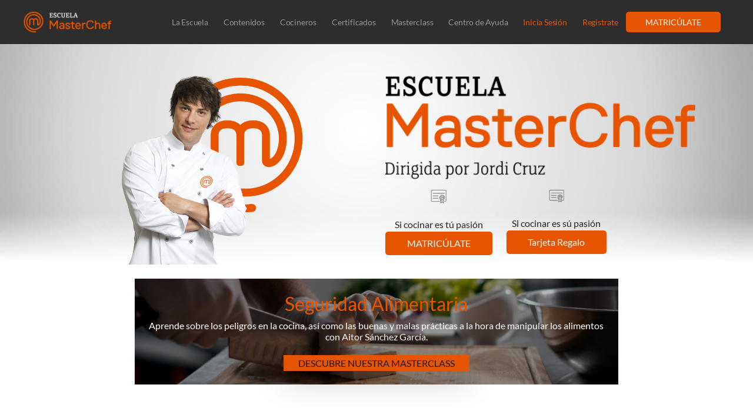

--- FILE ---
content_type: text/html; charset=UTF-8
request_url: https://www.escuelamasterchef.com/videos/menaje-basico-i-utensilios-bandejas/
body_size: 20825
content:
<script type="text/javascript">
var js_translations = {
	'Se actualizó su contraseña' 								: "Se actualizó su contraseña",
	'Cancelar' 													: "Cancelar",
	'Datos guardados correctamente' 							: "Datos guardados correctamente",
	'Ocurrió un error, intente nuevamente'						: "Ocurrió un error, intente nuevamente",
	'Ocurrió un error'											: "Ocurrió un error",
	'año' 														: "año",
	'años' 														: "años",	
	'mes' 														: "mes",
	'meses'														: "meses",
	'día' 														: "día",
	'hora' 														: "hora",
	'minuto'													: "minuto",
	'y' 														: "y",
	'Registrate' 												: "Registrate",
	'Mis Cursos' 												: "Mis Cursos",
	'Mis Certificados' 											: "Mis Certificados",
	'Mis Compras' 												: "Mis Compras",
	'Mi Perfil' 												: "Mi Perfil",
	'Cerrar Sesión' 											: "Cerrar Sesión",
	'Inicia Sesión' 											: "Inicia Sesión",
	'Regístrate' 												: "Regístrate",
	'MOSTRAR CONTENIDO' 										: "MOSTRAR CONTENIDO",
	'IR A CLASES' 												: "IR A CLASES",
	'Finalizado' 												: "Finalizado",
	'Tu Calificación es:' 										: "Tu Calificación es:",
	'¡Has completado el curso!' 								: "¡Has completado el curso!",
	'OBTENER CERTIFICADO' 										: "OBTENER CERTIFICADO",
	'VER CERTIFICADO' 											: "VER CERTIFICADO",
	'No hay cursos para mostrar' 								: "No hay cursos para mostrar",
	'Compra'													: "Compra",
	'Fecha'														: "Fecha",
	'Transacción'												: "Transacción",
	'DETALLE DE COMPRA'											: "DETALLE DE COMPRA",
	'Precio'													: "Precio",
	'CERRAR DETALLE'											: "CERRAR DETALLE",
	'No hay productos para mostrar'								: "No hay productos para mostrar",
	'IR AL CATÁLOGO'											: "IR AL CATÁLOGO",
	'Debe iniciar sesión' 										: "Debe iniciar sesión",
	'¿Estás seguro de cerrar sesión?'							: "¿Estás seguro de cerrar sesión?",
	'Información no disponible por el momento' 					: "Información no disponible por el momento",
	'En Curso' 													: "En Curso",
	'inicio' 													: "inicio",
	'Duración' 													: "Duración",
	'No comenzado'												: "No comenzado",
	'Los precios están expresados en Euros' 					: "Los precios están expresados en Euros",
	'Los precios están expresados en Dólares Estadounidenses' 	: "Los precios están expresados en Dólares Estadounidenses",
	'Los precios están expresados en' 							: "Los precios están expresados en",
	'Producto' 													: "Producto",
	'Certificado de Aprobación' 								: "Certificado de Aprobación",
	'Certificado de Participación' 								: "Certificado de Participación",
	'Descargar' 												: "Descargar",
	'Ha participado del'										: "Ha participado del",
	'Actualizando sus cursos...'								: "Actualizando sus cursos...",
	'Actualizando sus compras...'								: "Actualizando sus compras...",
	'El usuario no fue encontrado'								: "El usuario no fue encontrado",
	'Su Juramento de Honor se guardó con éxito.' 				: "Su Juramento de Honor se guardó con éxito.",
	'FORMULARIO DE CONFORMIDAD'									: "FORMULARIO DE CONFORMIDAD",
	'Debes completar el formulario de conformidad'				: "Debes completar el formulario de conformidad",
	'Continuar'													: "Continuar",
	'Cancelar'													: "Cancelar",
	'IR A PROGRAMAS'											: "IR A PROGRAMAS",
	'Nos alegra ver tus ganas de aprender. Te recordamos que tu programa de formación inicia el día' 	: "Nos alegra ver tus ganas de aprender. Te recordamos que tu programa de formación inicia el día",
	'Mientras tanto, te sugerimos leer el <b>Manual de Bienvenida</b> que te enviamos por email. Allí encontrarás información en detalle sobre las funcionalidades de la plataforma y de los criterios de evaluación, entre otros tópicos.' 												 : "Mientras tanto, te sugerimos leer el <b>Manual de Bienvenida</b> que te enviamos por email. Allí encontrarás información en detalle sobre las funcionalidades de la plataforma y de los criterios de evaluación, entre otros tópicos.",
	'Si tienes alguna consulta, visita nuestro '														: "Si tienes alguna consulta, visita nuestro ",
	'Centro de Servicio'																				: "Centro de Servicio",
	'Las contraseñas deben tener al menos una mayuscula.'		: "Las contraseñas deben tener al menos una mayuscula.",
	'Fecha inicio:'														: "Fecha inicio:",
	'Fecha fin:'														: "Fecha fin:",
	'Duración:'														: "Duración:",
	'No hay certificados para mostrar'							: "No hay certificados para mostrar",
	'Conocenos'							: "Conocenos",
	'UCLAEH'							: "UCLAEH",
	'Visita nuestra web'							: "Visita nuestra web",
	'Dónde estamos'							: "Dónde estamos",
	'Contáctanos'							: "Contáctanos",
	'La universidad'							: "La universidad"
}


var _e = function(string){
    if (!(string in js_translations)) {
        return string;
    }

    return js_translations[string];
}
</script>
<script type="text/javascript">
const OCTAVIO_API 					= 'https://octavio.capabiliaserver.com/api/v1';
const CAPABILIA_SERVER				= 'https://www.escuelamasterchef.com';
const ICL_LANGUAGE_DEFAULT 			= 'es';
const BloginfoUrl 					= 'https://www.escuelamasterchef.com';
const templateUrl 					= 'https://static.capabiliaserver.com/frontend/clients/masterchef/wp_prod/wp-content/themes/masterchef';
const CLIENT_ID 					= '123';
const CANVAS_URL  					= 'https://capabilia.instructure.com';
const CHECK_SPECIAL_PURCHASES 		= false;
const SPECIAL_PURCHASES 			= [""]; // 'update-center'
const hubspotGlobalFormUrl 			= 'https://www.escuelamasterchef.com/wp-content/themes/masterchef/hubspot/hubspot-global-form-url.php';
const hubspotSuscribeFormUrl 		= 'https://www.escuelamasterchef.com/wp-content/themes/masterchef/hubspot/hubspot-suscribe.php';
const hubspotUpdateProfile			= 'https://www.escuelamasterchef.com/wp-content/themes/masterchef/hubspot/hubspot-update-profile.php';
const USER_CACHE 					= 'cache';
const ICL_LANGUAGE_CODE 			= 'es';
const ICL_LANGUAGE_CURRENT 			= (ICL_LANGUAGE_CODE != ICL_LANGUAGE_DEFAULT) ? ICL_LANGUAGE_CODE : '';

/*Mis Webinars*/
const hubspotWebinars					= 'https://www.escuelamasterchef.com/wp-content/themes/masterchef/hubspot/hubspot-webinars.php';
const urlCursadoWebinars				= 'https://www.escuelamasterchef.com/wp-content/themes/masterchef/page-templates/cap-my-webinars.php';
const getProductsWpWebinars				= 'https://www.escuelamasterchef.com/wp-content/themes/masterchef/webinars/webinarsProductWpGet.php';
/*Mis Webinars*/

/*Mis Masterclass*/
const hubspotMasterclass				= 'https://www.escuelamasterchef.com/wp-content/themes/masterchef/hubspot/hubspot-masterclass.php';
const urlCursadoMasterclass				= 'https://www.escuelamasterchef.com/wp-content/themes/masterchef/page-templates/cap-my-masterclass.php';
const getProductsWpMasterclass			= 'https://www.escuelamasterchef.com/wp-content/themes/masterchef/masterclass/masterclassProductWpGet.php';
// const masterClassForm				= 'https://www.escuelamasterchef.com/wp-content/themes/masterchef/hubspot/hubspot-masterclass.php';
/*Mis Masterclass*/

/*ID para eventos de Pixel y CAPI*/
const capiPixelEventID					= '5YhbSR2JJQ';
/*ID para eventos de Pixel y CAPI*/

/*IP para eventos de Pixel y CAPI*/
const PLATFORM_USER_IP					= '18.220.246.91';
/*IP para eventos de Pixel y CAPI*/

/*ARRAY PARA FILTRAR CURSOS EN DONDE SE MOSTRARÁM REQUISITOS*/
const arrayIdCursosDeRequisitos 	= '["2144"]';
/*ARRAY PARA FILTRAR CURSOS EN DONDE SE MOSTRARÁM REQUISITOS*/

// cargamos la URL de Certificaciones
const URL_CERTIFICACIONES = 'https://certificaciones.capabiliaserver.com/api/v1';

const REQUIRED_SESSION_VARS_NAMES 	= {
										'UserId' 		: 'userId',
										'TokenOctavio' 	: 'authToken'
									};
const INFO_SESSION_VARS_NAMES		= {
							            'NombreUsuario'         : 'nombre',
							            'ApellidoUsuario'       : 'apellido',
							            'MailUsuario' 			: 'email',
							            'CalleUsuario'          : 'calle',
							            'NumeroCalleUsuario'    : 'numero',
							            'PisoUsuario'           : 'piso',
							            'CiudadUsuario'         : 'ciudad',
							            'CpUsuario'             : 'cp',
							            'FechaNacUsuario'       : 'fechaDeNacimiento',
							            'IdiomaUsuario'         : 'idioma',
							            'PaisUsuario'           : 'pais',
							            'ProvinciaUsuario'      : 'provincia',
							        };

// localStorage.setItem('juramento',true);

if (USER_CACHE == 'no-cache') {		
	localStorage.removeItem('myPurchases');
	localStorage.removeItem('myCourses');
	localStorage.removeItem('canvas-courses');
}
</script><!DOCTYPE html>
<html lang="es-ES">

<head>
    <title>Menaje básico I: utensilios, bandejas … - Masterchef</title>
    <meta charset="UTF-8">
    <meta name="viewport" content="width=device-width, initial-scale=1">
    <meta name="facebook-domain-verification" content="wamwd3idji4x68rfkofkm2sm6t9a91" />
    <meta http-equiv="Content-Type" content="text/html; charset=utf-8" />
    <link rel="pingback" href="https://www.escuelamasterchef.com/xmlrpc.php">
    <meta name="facebook-domain-verification" content="ej6mgx20bsgpaxxkg0ekvtak48v0v5" />
    <meta name="google-site-verification" content="_TsBPlc6-IbX9Vvg4ckvyBobpUBh7mh1nspEUK7DrLs" />
    <meta name='robots' content='index, follow, max-image-preview:large, max-snippet:-1, max-video-preview:-1' />

	<!-- This site is optimized with the Yoast SEO plugin v23.0 - https://yoast.com/wordpress/plugins/seo/ -->
	<link rel="canonical" href="https://www.escuelamasterchef.com/videos/menaje-basico-i-utensilios-bandejas/" />
	<meta property="og:locale" content="es_ES" />
	<meta property="og:type" content="article" />
	<meta property="og:title" content="Menaje básico I: utensilios, bandejas … - Masterchef" />
	<meta property="og:url" content="https://www.escuelamasterchef.com/videos/menaje-basico-i-utensilios-bandejas/" />
	<meta property="og:site_name" content="Masterchef" />
	<meta property="article:modified_time" content="2022-10-05T21:06:35+00:00" />
	<meta name="twitter:card" content="summary_large_image" />
	<script type="application/ld+json" class="yoast-schema-graph">{"@context":"https://schema.org","@graph":[{"@type":"WebPage","@id":"https://www.escuelamasterchef.com/videos/menaje-basico-i-utensilios-bandejas/","url":"https://www.escuelamasterchef.com/videos/menaje-basico-i-utensilios-bandejas/","name":"Menaje básico I: utensilios, bandejas … - Masterchef","isPartOf":{"@id":"https://www.escuelamasterchef.com/#website"},"datePublished":"2022-09-05T11:51:26+00:00","dateModified":"2022-10-05T21:06:35+00:00","breadcrumb":{"@id":"https://www.escuelamasterchef.com/videos/menaje-basico-i-utensilios-bandejas/#breadcrumb"},"inLanguage":"es","potentialAction":[{"@type":"ReadAction","target":["https://www.escuelamasterchef.com/videos/menaje-basico-i-utensilios-bandejas/"]}]},{"@type":"BreadcrumbList","@id":"https://www.escuelamasterchef.com/videos/menaje-basico-i-utensilios-bandejas/#breadcrumb","itemListElement":[{"@type":"ListItem","position":1,"name":"Videos","item":"https://www.escuelamasterchef.com/videos/"},{"@type":"ListItem","position":2,"name":"Menaje básico I: utensilios, bandejas …"}]},{"@type":"WebSite","@id":"https://www.escuelamasterchef.com/#website","url":"https://www.escuelamasterchef.com/","name":"Masterchef","description":"","potentialAction":[{"@type":"SearchAction","target":{"@type":"EntryPoint","urlTemplate":"https://www.escuelamasterchef.com/?s={search_term_string}"},"query-input":"required name=search_term_string"}],"inLanguage":"es"}]}</script>
	<!-- / Yoast SEO plugin. -->


<link rel='stylesheet' id='wp-block-library-css' href='https://static.capabiliaserver.com/frontend/wp/wp-includes/css/dist/block-library/style.min.css' type='text/css' media='all' />
<style id='classic-theme-styles-inline-css' type='text/css'>
/*! This file is auto-generated */
.wp-block-button__link{color:#fff;background-color:#32373c;border-radius:9999px;box-shadow:none;text-decoration:none;padding:calc(.667em + 2px) calc(1.333em + 2px);font-size:1.125em}.wp-block-file__button{background:#32373c;color:#fff;text-decoration:none}
</style>
<style id='global-styles-inline-css' type='text/css'>
:root{--wp--preset--aspect-ratio--square: 1;--wp--preset--aspect-ratio--4-3: 4/3;--wp--preset--aspect-ratio--3-4: 3/4;--wp--preset--aspect-ratio--3-2: 3/2;--wp--preset--aspect-ratio--2-3: 2/3;--wp--preset--aspect-ratio--16-9: 16/9;--wp--preset--aspect-ratio--9-16: 9/16;--wp--preset--color--black: #000000;--wp--preset--color--cyan-bluish-gray: #abb8c3;--wp--preset--color--white: #ffffff;--wp--preset--color--pale-pink: #f78da7;--wp--preset--color--vivid-red: #cf2e2e;--wp--preset--color--luminous-vivid-orange: #ff6900;--wp--preset--color--luminous-vivid-amber: #fcb900;--wp--preset--color--light-green-cyan: #7bdcb5;--wp--preset--color--vivid-green-cyan: #00d084;--wp--preset--color--pale-cyan-blue: #8ed1fc;--wp--preset--color--vivid-cyan-blue: #0693e3;--wp--preset--color--vivid-purple: #9b51e0;--wp--preset--gradient--vivid-cyan-blue-to-vivid-purple: linear-gradient(135deg,rgba(6,147,227,1) 0%,rgb(155,81,224) 100%);--wp--preset--gradient--light-green-cyan-to-vivid-green-cyan: linear-gradient(135deg,rgb(122,220,180) 0%,rgb(0,208,130) 100%);--wp--preset--gradient--luminous-vivid-amber-to-luminous-vivid-orange: linear-gradient(135deg,rgba(252,185,0,1) 0%,rgba(255,105,0,1) 100%);--wp--preset--gradient--luminous-vivid-orange-to-vivid-red: linear-gradient(135deg,rgba(255,105,0,1) 0%,rgb(207,46,46) 100%);--wp--preset--gradient--very-light-gray-to-cyan-bluish-gray: linear-gradient(135deg,rgb(238,238,238) 0%,rgb(169,184,195) 100%);--wp--preset--gradient--cool-to-warm-spectrum: linear-gradient(135deg,rgb(74,234,220) 0%,rgb(151,120,209) 20%,rgb(207,42,186) 40%,rgb(238,44,130) 60%,rgb(251,105,98) 80%,rgb(254,248,76) 100%);--wp--preset--gradient--blush-light-purple: linear-gradient(135deg,rgb(255,206,236) 0%,rgb(152,150,240) 100%);--wp--preset--gradient--blush-bordeaux: linear-gradient(135deg,rgb(254,205,165) 0%,rgb(254,45,45) 50%,rgb(107,0,62) 100%);--wp--preset--gradient--luminous-dusk: linear-gradient(135deg,rgb(255,203,112) 0%,rgb(199,81,192) 50%,rgb(65,88,208) 100%);--wp--preset--gradient--pale-ocean: linear-gradient(135deg,rgb(255,245,203) 0%,rgb(182,227,212) 50%,rgb(51,167,181) 100%);--wp--preset--gradient--electric-grass: linear-gradient(135deg,rgb(202,248,128) 0%,rgb(113,206,126) 100%);--wp--preset--gradient--midnight: linear-gradient(135deg,rgb(2,3,129) 0%,rgb(40,116,252) 100%);--wp--preset--font-size--small: 13px;--wp--preset--font-size--medium: 20px;--wp--preset--font-size--large: 36px;--wp--preset--font-size--x-large: 42px;--wp--preset--spacing--20: 0.44rem;--wp--preset--spacing--30: 0.67rem;--wp--preset--spacing--40: 1rem;--wp--preset--spacing--50: 1.5rem;--wp--preset--spacing--60: 2.25rem;--wp--preset--spacing--70: 3.38rem;--wp--preset--spacing--80: 5.06rem;--wp--preset--shadow--natural: 6px 6px 9px rgba(0, 0, 0, 0.2);--wp--preset--shadow--deep: 12px 12px 50px rgba(0, 0, 0, 0.4);--wp--preset--shadow--sharp: 6px 6px 0px rgba(0, 0, 0, 0.2);--wp--preset--shadow--outlined: 6px 6px 0px -3px rgba(255, 255, 255, 1), 6px 6px rgba(0, 0, 0, 1);--wp--preset--shadow--crisp: 6px 6px 0px rgba(0, 0, 0, 1);}:where(.is-layout-flex){gap: 0.5em;}:where(.is-layout-grid){gap: 0.5em;}body .is-layout-flex{display: flex;}.is-layout-flex{flex-wrap: wrap;align-items: center;}.is-layout-flex > :is(*, div){margin: 0;}body .is-layout-grid{display: grid;}.is-layout-grid > :is(*, div){margin: 0;}:where(.wp-block-columns.is-layout-flex){gap: 2em;}:where(.wp-block-columns.is-layout-grid){gap: 2em;}:where(.wp-block-post-template.is-layout-flex){gap: 1.25em;}:where(.wp-block-post-template.is-layout-grid){gap: 1.25em;}.has-black-color{color: var(--wp--preset--color--black) !important;}.has-cyan-bluish-gray-color{color: var(--wp--preset--color--cyan-bluish-gray) !important;}.has-white-color{color: var(--wp--preset--color--white) !important;}.has-pale-pink-color{color: var(--wp--preset--color--pale-pink) !important;}.has-vivid-red-color{color: var(--wp--preset--color--vivid-red) !important;}.has-luminous-vivid-orange-color{color: var(--wp--preset--color--luminous-vivid-orange) !important;}.has-luminous-vivid-amber-color{color: var(--wp--preset--color--luminous-vivid-amber) !important;}.has-light-green-cyan-color{color: var(--wp--preset--color--light-green-cyan) !important;}.has-vivid-green-cyan-color{color: var(--wp--preset--color--vivid-green-cyan) !important;}.has-pale-cyan-blue-color{color: var(--wp--preset--color--pale-cyan-blue) !important;}.has-vivid-cyan-blue-color{color: var(--wp--preset--color--vivid-cyan-blue) !important;}.has-vivid-purple-color{color: var(--wp--preset--color--vivid-purple) !important;}.has-black-background-color{background-color: var(--wp--preset--color--black) !important;}.has-cyan-bluish-gray-background-color{background-color: var(--wp--preset--color--cyan-bluish-gray) !important;}.has-white-background-color{background-color: var(--wp--preset--color--white) !important;}.has-pale-pink-background-color{background-color: var(--wp--preset--color--pale-pink) !important;}.has-vivid-red-background-color{background-color: var(--wp--preset--color--vivid-red) !important;}.has-luminous-vivid-orange-background-color{background-color: var(--wp--preset--color--luminous-vivid-orange) !important;}.has-luminous-vivid-amber-background-color{background-color: var(--wp--preset--color--luminous-vivid-amber) !important;}.has-light-green-cyan-background-color{background-color: var(--wp--preset--color--light-green-cyan) !important;}.has-vivid-green-cyan-background-color{background-color: var(--wp--preset--color--vivid-green-cyan) !important;}.has-pale-cyan-blue-background-color{background-color: var(--wp--preset--color--pale-cyan-blue) !important;}.has-vivid-cyan-blue-background-color{background-color: var(--wp--preset--color--vivid-cyan-blue) !important;}.has-vivid-purple-background-color{background-color: var(--wp--preset--color--vivid-purple) !important;}.has-black-border-color{border-color: var(--wp--preset--color--black) !important;}.has-cyan-bluish-gray-border-color{border-color: var(--wp--preset--color--cyan-bluish-gray) !important;}.has-white-border-color{border-color: var(--wp--preset--color--white) !important;}.has-pale-pink-border-color{border-color: var(--wp--preset--color--pale-pink) !important;}.has-vivid-red-border-color{border-color: var(--wp--preset--color--vivid-red) !important;}.has-luminous-vivid-orange-border-color{border-color: var(--wp--preset--color--luminous-vivid-orange) !important;}.has-luminous-vivid-amber-border-color{border-color: var(--wp--preset--color--luminous-vivid-amber) !important;}.has-light-green-cyan-border-color{border-color: var(--wp--preset--color--light-green-cyan) !important;}.has-vivid-green-cyan-border-color{border-color: var(--wp--preset--color--vivid-green-cyan) !important;}.has-pale-cyan-blue-border-color{border-color: var(--wp--preset--color--pale-cyan-blue) !important;}.has-vivid-cyan-blue-border-color{border-color: var(--wp--preset--color--vivid-cyan-blue) !important;}.has-vivid-purple-border-color{border-color: var(--wp--preset--color--vivid-purple) !important;}.has-vivid-cyan-blue-to-vivid-purple-gradient-background{background: var(--wp--preset--gradient--vivid-cyan-blue-to-vivid-purple) !important;}.has-light-green-cyan-to-vivid-green-cyan-gradient-background{background: var(--wp--preset--gradient--light-green-cyan-to-vivid-green-cyan) !important;}.has-luminous-vivid-amber-to-luminous-vivid-orange-gradient-background{background: var(--wp--preset--gradient--luminous-vivid-amber-to-luminous-vivid-orange) !important;}.has-luminous-vivid-orange-to-vivid-red-gradient-background{background: var(--wp--preset--gradient--luminous-vivid-orange-to-vivid-red) !important;}.has-very-light-gray-to-cyan-bluish-gray-gradient-background{background: var(--wp--preset--gradient--very-light-gray-to-cyan-bluish-gray) !important;}.has-cool-to-warm-spectrum-gradient-background{background: var(--wp--preset--gradient--cool-to-warm-spectrum) !important;}.has-blush-light-purple-gradient-background{background: var(--wp--preset--gradient--blush-light-purple) !important;}.has-blush-bordeaux-gradient-background{background: var(--wp--preset--gradient--blush-bordeaux) !important;}.has-luminous-dusk-gradient-background{background: var(--wp--preset--gradient--luminous-dusk) !important;}.has-pale-ocean-gradient-background{background: var(--wp--preset--gradient--pale-ocean) !important;}.has-electric-grass-gradient-background{background: var(--wp--preset--gradient--electric-grass) !important;}.has-midnight-gradient-background{background: var(--wp--preset--gradient--midnight) !important;}.has-small-font-size{font-size: var(--wp--preset--font-size--small) !important;}.has-medium-font-size{font-size: var(--wp--preset--font-size--medium) !important;}.has-large-font-size{font-size: var(--wp--preset--font-size--large) !important;}.has-x-large-font-size{font-size: var(--wp--preset--font-size--x-large) !important;}
:where(.wp-block-post-template.is-layout-flex){gap: 1.25em;}:where(.wp-block-post-template.is-layout-grid){gap: 1.25em;}
:where(.wp-block-columns.is-layout-flex){gap: 2em;}:where(.wp-block-columns.is-layout-grid){gap: 2em;}
:root :where(.wp-block-pullquote){font-size: 1.5em;line-height: 1.6;}
</style>
<link rel='stylesheet' id='wpml-blocks-css' href='https://static.capabiliaserver.com/frontend/wp/wp-content/plugins/sitepress-multilingual-cms/dist/css/blocks/styles.css' type='text/css' media='all' />
<link rel="https://api.w.org/" href="https://www.escuelamasterchef.com/wp-json/" /><link rel="alternate" title="JSON" type="application/json" href="https://www.escuelamasterchef.com/wp-json/wp/v2/videos/1951" /><link rel="alternate" title="oEmbed (JSON)" type="application/json+oembed" href="https://www.escuelamasterchef.com/wp-json/oembed/1.0/embed?url=https%3A%2F%2Fwww.escuelamasterchef.com%2Fvideos%2Fmenaje-basico-i-utensilios-bandejas%2F" />
<link rel="alternate" title="oEmbed (XML)" type="text/xml+oembed" href="https://www.escuelamasterchef.com/wp-json/oembed/1.0/embed?url=https%3A%2F%2Fwww.escuelamasterchef.com%2Fvideos%2Fmenaje-basico-i-utensilios-bandejas%2F&#038;format=xml" />
<meta name="generator" content="WPML ver:4.6.10 stt:1,2;" />
    <link rel="shortcut icon" href="https://static.capabiliaserver.com/frontend/clients/masterchef/wp_prod/wp-content/themes/masterchef/favicon-masterchef.png"/>
    
    <script src="https://static.capabiliaserver.com/frontend/wp/wp-content/plugins/octavio/functions_js/multitab-session.js" type="text/javascript" async></script>

    <script id="Cookiebot" src="https://consent.cookiebot.com/uc.js" data-cbid="9449a135-2ad4-4fd4-babc-ad814e310933" type="text/javascript"></script>

    <!-- Global site tag (gtag.js) - Google Analytics -->
    <!--     <script async src="https://www.googletagmanager.com/gtag/js?id=UA-217557643-1"></script>
    <script>
    window.dataLayer = window.dataLayer || [];
    function gtag(){dataLayer.push(arguments);}
    gtag('js', new Date());

    gtag('config', 'UA-217557643-1');
    </script> -->

    <!-- Facebook Pixel Code -->
    <script>
    !function(f,b,e,v,n,t,s)
    {if(f.fbq)return;n=f.fbq=function(){n.callMethod?
    n.callMethod.apply(n,arguments):n.queue.push(arguments)};
    if(!f._fbq)f._fbq=n;n.push=n;n.loaded=!0;n.version='2.0';
    n.queue=[];t=b.createElement(e);t.async=!0;
    t.src=v;s=b.getElementsByTagName(e)[0];
    s.parentNode.insertBefore(t,s)}(window, document,'script',
    'https://connect.facebook.net/en_US/fbevents.js');
    fbq('init', '450239232618721');
    fbq('track', 'PageView');
    </script>
    <noscript><img height="1" width="1" style="display:none"
    src="https://www.facebook.com/tr?id=450239232618721&ev=PageView&noscript=1"
    /></noscript>
    <!-- End Facebook Pixel Code -->

    <!-- Start of HubSpot Embed Code -->
    <script type="text/javascript" id="hs-script-loader" async defer src="//js.hs-scripts.com/3877362.js"></script>
    <!-- End of HubSpot Embed Code -->

    <!-- Google Tag Manager MASTERCHEF-->
    <script>(function(w,d,s,l,i){w[l]=w[l]||[];w[l].push({'gtm.start':
    new Date().getTime(),event:'gtm.js'});var f=d.getElementsByTagName(s)[0],
    j=d.createElement(s),dl=l!='dataLayer'?'&l='+l:'';j.async=true;j.src=
    'https://www.googletagmanager.com/gtm.js?id='+i+dl;f.parentNode.insertBefore(j,f);
    })(window,document,'script','dataLayer','GTM-5LPB5R7');</script>
    <!-- End Google Tag Manager MASTERCHEF-->

    <meta name='robots' content='index, follow, max-image-preview:large, max-snippet:-1, max-video-preview:-1' />

	<!-- This site is optimized with the Yoast SEO plugin v23.0 - https://yoast.com/wordpress/plugins/seo/ -->
	<link rel="canonical" href="https://www.escuelamasterchef.com/videos/menaje-basico-i-utensilios-bandejas/" />
	<meta property="og:locale" content="es_ES" />
	<meta property="og:type" content="article" />
	<meta property="og:title" content="Menaje básico I: utensilios, bandejas … - Masterchef" />
	<meta property="og:url" content="https://www.escuelamasterchef.com/videos/menaje-basico-i-utensilios-bandejas/" />
	<meta property="og:site_name" content="Masterchef" />
	<meta property="article:modified_time" content="2022-10-05T21:06:35+00:00" />
	<meta name="twitter:card" content="summary_large_image" />
	<script type="application/ld+json" class="yoast-schema-graph">{"@context":"https://schema.org","@graph":[{"@type":"WebPage","@id":"https://www.escuelamasterchef.com/videos/menaje-basico-i-utensilios-bandejas/","url":"https://www.escuelamasterchef.com/videos/menaje-basico-i-utensilios-bandejas/","name":"Menaje básico I: utensilios, bandejas … - Masterchef","isPartOf":{"@id":"https://www.escuelamasterchef.com/#website"},"datePublished":"2022-09-05T11:51:26+00:00","dateModified":"2022-10-05T21:06:35+00:00","breadcrumb":{"@id":"https://www.escuelamasterchef.com/videos/menaje-basico-i-utensilios-bandejas/#breadcrumb"},"inLanguage":"es","potentialAction":[{"@type":"ReadAction","target":["https://www.escuelamasterchef.com/videos/menaje-basico-i-utensilios-bandejas/"]}]},{"@type":"BreadcrumbList","@id":"https://www.escuelamasterchef.com/videos/menaje-basico-i-utensilios-bandejas/#breadcrumb","itemListElement":[{"@type":"ListItem","position":1,"name":"Videos","item":"https://www.escuelamasterchef.com/videos/"},{"@type":"ListItem","position":2,"name":"Menaje básico I: utensilios, bandejas …"}]},{"@type":"WebSite","@id":"https://www.escuelamasterchef.com/#website","url":"https://www.escuelamasterchef.com/","name":"Masterchef","description":"","potentialAction":[{"@type":"SearchAction","target":{"@type":"EntryPoint","urlTemplate":"https://www.escuelamasterchef.com/?s={search_term_string}"},"query-input":"required name=search_term_string"}],"inLanguage":"es"}]}</script>
	<!-- / Yoast SEO plugin. -->


<link rel="https://api.w.org/" href="https://www.escuelamasterchef.com/wp-json/" /><link rel="alternate" title="JSON" type="application/json" href="https://www.escuelamasterchef.com/wp-json/wp/v2/videos/1951" /><link rel="alternate" title="oEmbed (JSON)" type="application/json+oembed" href="https://www.escuelamasterchef.com/wp-json/oembed/1.0/embed?url=https%3A%2F%2Fwww.escuelamasterchef.com%2Fvideos%2Fmenaje-basico-i-utensilios-bandejas%2F" />
<link rel="alternate" title="oEmbed (XML)" type="text/xml+oembed" href="https://www.escuelamasterchef.com/wp-json/oembed/1.0/embed?url=https%3A%2F%2Fwww.escuelamasterchef.com%2Fvideos%2Fmenaje-basico-i-utensilios-bandejas%2F&#038;format=xml" />
<meta name="generator" content="WPML ver:4.6.10 stt:1,2;" />
    <!--[if lt IE 9]>
    <![endif]-->
    <!--[if lte IE 8]>
    <script type="text/javascript">
        if (!window.location.origin) {
            window.location.origin = window.location.protocol + "//" + window.location.hostname + (window.location.port ? ':' + window.location.port: '');
        }
        var expression = /\bold-browser\b/;
        var ieRegex = new RegExp(expression);
        var pecLocation = window.location;
        if (!(ieRegex.test(pecLocation) ) ){
            var getDomainName = window.location.origin;
            var hasOlderBrowser = "/old-browser.html";
            var ieDestination = getDomainName+hasOlderBrowser;
            window.location = ieDestination;
        }
    </script>
    <![endif]-->
    <!--BEGIN MANDY-->
    <!--BEGIN CUSTOM CSS-->
    <link rel="stylesheet" href="https://static.capabiliaserver.com/frontend/clients/masterchef/wp_prod/wp-content/themes/masterchef/assets/css/bootstrap/bootstrap-grid.min.css">
    <link rel="stylesheet" href="https://static.capabiliaserver.com/frontend/clients/masterchef/wp_prod/wp-content/themes/masterchef/assets/css/bootstrap/bootstrap-reboot.min.css">
    <link rel="stylesheet" href="https://static.capabiliaserver.com/frontend/clients/masterchef/wp_prod/wp-content/themes/masterchef/assets/css/bootstrap/bootstrap.min.css">
    <link rel="stylesheet" href="https://static.capabiliaserver.com/frontend/clients/masterchef/wp_prod/wp-content/themes/masterchef/assets/css/bootstrap/bootstrap-datetimepicker.min.css">
    <link href="https://fonts.googleapis.com/css?family=Roboto:100,100i,300,300i,400,400i,500,500i,700,700i,900,900i" rel="stylesheet">
    <link href="https://static.capabiliaserver.com/frontend/clients/masterchef/wp_prod/wp-content/themes/masterchef/assets/css/fontawesome-5/css/all.min.css" rel="stylesheet">
    <link href="https://static.capabiliaserver.com/frontend/clients/masterchef/wp_prod/wp-content/themes/masterchef/assets/css/fontawesome-all.min.css" rel="stylesheet">
    <link href="https://static.capabiliaserver.com/frontend/clients/masterchef/wp_prod/wp-content/themes/masterchef/assets/css/owl.carousel.min.css" rel="stylesheet">
    <link href="https://static.capabiliaserver.com/frontend/clients/masterchef/wp_prod/wp-content/themes/masterchef/assets/css/owl.theme.css" rel="stylesheet">
    <link href="https://static.capabiliaserver.com/frontend/clients/masterchef/wp_prod/wp-content/themes/masterchef/assets/css/gifplayer.css" rel="stylesheet">
    <link rel="stylesheet" href="https://static.capabiliaserver.com/frontend/clients/masterchef/wp_prod/wp-content/themes/masterchef/style.css">
    <link rel="stylesheet" href="https://static.capabiliaserver.com/frontend/clients/masterchef/wp_prod/wp-content/themes/masterchef/assets/css/cap-styles.css">
    <!--END CUSTOM CSS-->
    <!--END MANDY-->
</head>
<body>

<!-- Google Tag Manager (noscript) MASTERCHEF-->
<noscript><iframe src="https://www.googletagmanager.com/ns.html?id=GTM-5LPB5R7"
height="0" width="0" style="display:none;visibility:hidden"></iframe></noscript>
<!-- End Google Tag Manager (noscript) MASTERCHEF-->

    
    <!--Header-->
    <header class="page-header header" role="banner">
        <nav class="navbar navbar-light bg-faded">
            <div class="container d-flex flex-row justify-content-between align-items-center">
            <button class="navbar-toggler navbar-button-menu d-block d-xl-none" type="button" style="z-index: 2; margin-right: -30px;">
                <i class="fas fa-bars"></i>
            </button>
                <div class="row">
                    <a class="navbar-brand" href="https://www.escuelamasterchef.com" style="margin-right: 0px !important;">
                        <img class="logo-nav-header" src="https://static.capabiliaserver.com/frontend/clients/masterchef/wp_prod/wp-content/themes/masterchef/assets/images/home/logo_header.png" alt="Masterchef">
                    </a>
                </div>
                <ul class="nav nav-pills d-flex flex-row align-items-center" id="nav-justify">
                    <li class="nav-item d-none d-xl-block">
                        <a href="https://www.escuelamasterchef.com/la-escuela" target="_blank" class="nav-link">La Escuela</a>
                    </li> 
                    <li class="nav-item d-none d-xl-block">
                        <a href="https://www.escuelamasterchef.com/contenidos" class="nav-link">Contenidos</a>
                    </li> 
                    <li class="nav-item d-none d-xl-block">
                        <a href="https://www.escuelamasterchef.com/cocineros" class="nav-link">Cocineros</a>
                    </li>
                    <li class="nav-item d-none d-xl-block">
                        <a href="https://www.escuelamasterchef.com/certificados" class="nav-link">Certificados</a>
                    </li>  
                    <li class="nav-item d-none d-xl-block">
                        <a href="https://www.escuelamasterchef.com/masterclass" class="nav-link">Masterclass</a>
                    </li>   
                    <li class="nav-item d-none d-xl-block">
                        <a target="_blank" href="https://www.escuelamasterchef.com/centro-de-servicio/?so=masterchef" class="nav-link">Centro de Ayuda</a>
                    </li>
                    <li class="nav-item d-none d-xl-block">
                        <!-- <a href="" class="nav-link goToCatalog">Programas</a> -->
                    </li>
                    
                    <li id="" class="d-none d-lg-block matriculate">
                        <a href="https://www.escuelamasterchef.com/matriculate" class="btn btn-primary">MATRICÚLATE</a>
                    </li>
                   
                                      
                </ul>
                

                <div class="nav-slider">
                    <ul class="nav navbar-nav" id="navSidebar">
                        <li class="nav-item">
                            <a class="nav-link text-center" href="https://www.escuelamasterchef.com">
                                <img class="img-fluid" src="https://static.capabiliaserver.com/frontend/clients/masterchef/wp_prod/wp-content/themes/masterchef/assets/images/home/logo_header.png" alt="Masterchef">
                            </a>
                         </li>

                        <li class="nav-item">
                            <a href="https://www.escuelamasterchef.com/la-escuela" class="nav-link">La Escuela</a>
                        </li>
                        <li class="nav-item">
                            <a href="https://www.escuelamasterchef.com/contenidos" class="nav-link">Contenidos</a>
                        </li>
                        <li class="nav-item">
                            <a href="https://www.escuelamasterchef.com/cocineros" class="nav-link">Cocineros</a>
                        </li>
                        <li class="nav-item">
                            <a href="https://www.escuelamasterchef.com/certificados" class="nav-link">Certificados</a>
                        </li>
                        <li class="nav-item">
                            <a href="https://www.escuelamasterchef.com/masterclass" class="nav-link">Masterclass</a>
                        </li>
                        <li class="nav-item">
                            <a target="_blank" href="https://www.escuelamasterchef.com/centro-de-servicio/?so=masterchef" class="nav-link">Centro de Ayuda</a>
                        </li>
                        <li class="nav-item d-block d-lg-none">
                            <!-- <a href="" class="nav-link goToCatalog">Programas</a> -->
                        </li>                       
                    </ul>
                </div>
                <div class="nav-mask"></div>
            </div>
        </nav>
    </header>
    <!--/Header-->

    <!-- Modal Juramento de Honor -->
    <div class="modal fade" id="modal-juramento" tabindex="-1" role="dialog" aria-hidden="true">
        <div class="modal-dialog modal-dialog-centered modal-juramento" role="document">
            <div class="modal-content">
                <div class="modal-header">
                    <h5><b>Juramento de honor</b></h5>
                    <button type="button" class="close juramento-reset" data-dismiss="modal" aria-label="Close">
                        <span aria-hidden="true">&times;</span>
                    </button>
                </div>
                <div class="modal-body">
                    <form id="form-juramento" class="form-validation" novalidate>
                        <div class="row">
                            <div class="col-md-12 col-lg-12 col-sm-12 col-12 juramento-form">
                                <div class="row">
                                    <div class="col-md-6 mb-6 input-container">
                                        <label for="nombre-juramento">Nombre</label>
                                        <input type="text" class="form-control" id="nombre-juramento" placeholder="NOMBRE" required>
                                        <div class="invalid-feedback">
                                            El nombre ingresado no es válido.                                        </div>
                                    </div>
                                    <div class="col-md-6 mb-6 input-container">
                                        <label for="apellido-juramento">Apellido</label>
                                        <input type="text" class="form-control" id="apellido-juramento" placeholder="Apellido" required>
                                        <div class="invalid-feedback">
                                            El apellido ingresado no es válido.                                        </div>
                                    </div>  
                                </div> 
                                <div class="row">
                                    <div class="col-md-12 mb-6 input-container">
                                        <label for="numero-identificacion-juramento">Número de pasaporte (Pasaporte / Cédula / Identificación)</label>
                                        <input type="text" class="form-control" id="numero-identificacion-juramento" placeholder="Número de pasaporte (Pasaporte / Cédula / Identificación)" required>
                                        <div class="invalid-feedback">
                                            El número ingresado no es válido.                                        </div>
                                    </div>  
                                </div> 
                                <div class="alert alert-warning" role="alert">
                                    <div class="media">
                                        <i class="mr-3 fas fa-exclamation-triangle" style="font-size: 3rem;"></i>
                                        <div class="media-body">
                                            Por favor, verifique que los datos sean correctos. Una vez aceptado el juramento de honor, estos datos no se podrán modificar. Al finalizar el curso, el certificado se emitirá a esta persona.                                        </div>
                                    </div>

                                </div>
                                <div class="divider">
                                    <span></span>
                                    <span>O</span>
                                    <span></span>
                                </div>
                                <h5>Juramento de Honor</h5>
                                <div class="fixed-box">Con el fin de garantizar la equidad, todos los estudiantes que participen en cualquiera de nuestras clases en línea deben estar de acuerdo en cumplir con el siguiente código de conducta:<br><br>
    - Voy a inscribirme con una sola cuenta.<br>
    - Las respuestas a mis tareas, pruebas y exámenes serán respondidas por mi y sin la ayuda de otra persona (a excepción de las asignaciones que permiten explícitamente la colaboración).<br>
    - No voy a dejar las soluciones de mis tareas, pruebas o exámenes a disposición de otras personas. Esto incluye tanto las soluciones escritas por mí, así como las soluciones proporcionados por el personal del curso.<br>
    - No voy a participar en cualquier otra actividad deshonesta que mejorarán mis resultados o mejorar/empeorar los resultados de los demás.<br>
    - Siempre que cumpla con las condiciones de participacion y aprobacion realizare mi examen de validacion de identidad, cuando las condiciones del programa asi lo requieran, sin ayuda de terceros.<br>
    - Conozco y acepto la politca de reembolso despripta en el manual de servicios: te ofrecemos la posibilidad de que, por cualquier motivo de fuerza mayor no puedes continuar en ese momento o deseas iniciar más tarde, te contactes con tu Experto o al Centro de Servicios y solicites pausar tu cursado hasta que puedas retomar o reprogramar tu inicio.<br>
    Ambas opciones estarán vigentes por un lapso no mayor a 12 meses. Durante el pausado, no se realizarán nuevos cobros y no se re embolsará lo efectivamente ya abonado.<br>
    Si, por cualquier otro motivo, tienes dudas sobre continuar, te sugerimos que te contactes con tu Experto o al Centro de Servicios, para que podamos ayudarte a evacuar dudas y orientarte en tu decisión.<br>
    Cualquier cambio que resulte de dicha interacción, estará sujeto a la revisión y aprobación por parte del Experto.<br>
    Se reintegrará el 100% de lo abonado si se solicita dicho reembolso hasta 24 horas antes del inicio del programa online adquirido, vía Centro de Servicios o si, por cualquier razón, el programa no pueda ser ofrecido en la fecha comprometida.</div>
                                <div class="col-md-12 mb-12 input-container">
                                    <span class="col-md-12 switch switch-sm">
                                        <input type="checkbox" class="switch" id="switch-juramento">
                                        <label for="switch-juramento">
                                            Acepto y entiendo el <b>Juramento de Honor</b>                                        </label>
                                    </span>
                                    <div class="invalid-feedback" id="error-accept-juramento">
                                        Debe aceptar los terminos y condiciones.                                    </div>
                                    <div class="invalid-feedback text-error-tab-juramento">
                                        Los datos ingresados son incorrectos.                                    </div>
                                    <div id="error-juramento-msj" class="invalid-feedback text-error-tab-juramento"></div>

                                </div>
                            </div>

                        </div>
                        <div class="modal-button-container">
                            <button class="btn btn-secondary-full juramento-reset" type="button" data-dismiss="modal">
                                Volver                            </button>
                            <button class="btn btn-primary" type="submit">
                                <i id="juramento-loader" class="fas fa-circle-notch fa-spin hidden"></i>
                                Aceptar                            </button>
                        </div>
                    </form>
                </div>
            </div>
        </div>
    </div>
    <!-- /Modal Juramento Honor -->


    <!-- Modal Cambio de Contraseña -->
    <div class="modal fade" id="modal-cambio-contraseña" tabindex="-1" role="dialog" aria-hidden="true">
        <div class="modal-dialog modal-dialog-centered modal-lg modal-cambio-contraseña" role="document">
            <div class="modal-content">
                <div class="modal-header">
                    <h5 class="text-center"><b>Tu contraseña ha expirado</b></h5>
                    <button type="button" class="close cambio-contraseña-reset" data-dismiss="modal" aria-label="Close">
                        <span aria-hidden="true">&times;</span>
                    </button>
                </div>
                <div class="modal-body modal-body pt-4 px-4 pb-0">
                    <p>Tu contraseña ha expirado y debes restablecerla. </p>
                    <p>Ingresa tu dirección de correo electrónico con el que te encuentras registrado. </p>
                    <p>Un enlace llegará a tu casilla para crear una nueva contraseña y acceder nuevamente a la plataforma. </p>
                    <p>Nota: <span class="text-helper"> Es importante que tu nombre y apellido sean los correctos ya que con ellos armaremos tu certificado. </span></p>
                    <form id="form-cambio-contraseña" class="form-validation mt-4" novalidate>
                        <div class="row">
                            <div class="col-md-12 col-lg-12 col-sm-12 col-12 cambio-contraseña-form">
                                <div class="row">
                                    <div class="col-md-6 mb-6 input-container">
                                        <label for="correo" class="text-bold">Nombre</label>
                                        <input type="text" class="form-control" id="nombre-modal-cambio-contraseña" placeholder="Nombre" required>
                                        <div class="invalid-feedback">
                                            El nombre ingresado no es válido.                                        </div>
                                    </div>
                                    <div class="col-md-6 mb-6 input-container">
                                        <label for="correo" class="text-bold">Apellido</label>
                                        <input type="text" class="form-control" id="apellido-modal-cambio-contraseña" placeholder="Apellido" required>
                                        <div class="invalid-feedback">
                                            El apellido ingresado no es válido.                                        </div>
                                    </div>
                                    <div class="col-md-6 mb-6 input-container hidden">
                                        <label for="correo" class="text-bold">Restablecer contraseña</label>
                                        <input type="text" class="form-control" id="correo-modal-cambio-contraseña" placeholder="mail@xxxxx.com" required>
                                        <div class="invalid-feedback">
                                            El correo ingresado no es válido.                                        </div>
                                    </div>
                                </div>
                            </div>
                        </div>
                        <div class="modal-button-container">
                            <button id="volver-modal-cambio-contraseña" class="btn btn-secondary mr-1" type="button">
                                Volver                            </button>
                            <button id="siguiente-modal-cambio-contraseña" class="btn btn-primary" type="button">
                                Siguiente                            </button>
                            <button id="aceptar-modal-cambio-contraseña" class="btn btn-primary hidden" type="submit">
                                <i id="cambio-contraseña-loader" class="fas fa-circle-notch fa-spin hidden"></i>
                                Aceptar                            </button>
                        </div>
                    </form>
                </div>
            </div>
        </div>
    </div>
    <!-- /Modal cambio-contraseña Honor -->


    <!-- Modal Login Sigin -->
    <div class="modal fade modal-login" id="modal-login-sigin" tabindex="-1" role="dialog" aria-hidden="true">
        <div class="modal-dialog modal-dialog-centered" role="document">
            <div class="modal-content">
                <div class="modal-header">
                    <ul class="nav nav-tabs" id="myTab" role="tablist">
                        <li class="nav-item">
                            <a class="nav-link active" id="login-tab" data-toggle="tab" href="#login-content" role="tab" aria-controls="login-content" aria-selected="true">Inicia Sesión</a>
                        </li>
                        <li class="nav-item">
                            <a class="nav-link" id="sign-in-tab" data-toggle="tab" href="#sign-in-content" role="tab" aria-controls="sign-in-content" aria-selected="false">Regístrate</a>
                        </li>
                    </ul>
                    <button type="button" class="close" data-dismiss="modal" aria-label="Close">
                    <span aria-hidden="true">&times;</span>
                    </button>
                </div>
                <div class="modal-body">
                    <div class="tab-content" id="myTabContent">
                        <div class="tab-pane fade show active" id="login-content" role="tabpanel" aria-labelledby="login-tab">
                            <form id="login-form" class="form-validation login-tab-form-validation" novalidate>
                                <div class="row">
                                    <div class="offset-lg-1 col-lg-10 offset-md-1 col-md-10 offset-sm-1 col-sm-10 col-xs-12 col-12 form-row login-form">
                                        <div class="modal-social-button">
                                        
                                            <div id="error-fb-login-msj" class="invalid-feedback fade">Usuario o password incorrectos. Por favor verifique los datos nuevamente.</div>
                                        </div>

                                        <div class="col-md-12 mb-12 input-container">
                                            <label for="email-modal-login">Email</label>
                                            <input type="email" class="form-control" id="email-modal-login" placeholder="EMAIL" required>
                                            <div class="invalid-feedback">
                                                El email ingresado no es válido.                                            </div>
                                        </div>
                                        <div class="input-group col-md-12 mb-12 input-container pass-modal-login-container">
                                            <label for="pass-modal-login">Contraseña</label>
                                            <a draggable="false" href="https://www.escuelamasterchef.com/forgot-password/" class="forgot-password-link" tabindex="-1">¿La olvidaste?</a>
                                            <input type="password" class="form-control" id="pass-modal-login" placeholder="CONTRASEÑA" required>
                                            <div class="input-group-append">
                                                <span class="input-group-text" data-toggle="popover" data-trigger="hover" data-placement="right">
                                                    <i class="fa fa-eye-slash" aria-hidden="true"></i>
                                                </span>
                                            </div>
                                        </div>
                                        
                                        <span class="col-md-12 switch switch-sm">
                                            <input type="checkbox" class="switch" id="switch-remember-me">
                                            <label for="switch-remember-me">Recordarme</label>
                                        </span>
                                        
                                        <div class="invalid-feedback text-error-tab-login">
                                            Los datos ingresados son incorrectos.                                        </div>
                                        <!-- <div id="error-login-msj" class="invalid-feedback text-error-tab-login"></div> -->
                                        <div id="error-login-msj" class="hidden invalid-feedback">Usuario o contraseña incorrectos.</div>
                                        <div id="error-login-msj-api" class="hidden invalid-feedback">No se puede iniciar sesión en este momento, intente más tarde.</div>
                                        
                                    </div>
                                </div>
                                <div class="modal-button-container" align="center">
                                    <button id="button-login-modal-login" class="btn btn-primary" type="submit"><i id="loader-login" class="fas fa-circle-notch fa-spin hidden"></i> Inicia Sesión</button>
                                </div>
                                <a class="button-login-modal-service-center" href="https://www.escuelamasterchef.com/centro-de-servicio" target="_blank"><i class="fas fa-life-ring fa-lg"></i> ¿Tienes algún problema? Presiona aquí</a>
                                <small id="passwordHelpBlock" class="form-text text-muted">
                                    <!--*Nunca publicaremos algo en Facebook sin tu permiso.-->
                                </small>
                            </form>
                        </div>
                        <div class="tab-pane fade" id="sign-in-content" role="tabpanel" aria-labelledby="sign-in-tab">
                            <form id="register-form" class="form-validation signin-tab-form-validation" novalidate>

                                        <input type="hidden" id="Lang" value="es">

                                        <!--UTM SOURCES-->
                                        <input type="hidden" id="utm_source" value="" />
                                        <input type="hidden" id="utm_medium" value="" />
                                        <input type="hidden" id="utm_campaign" value="" />
                                        <!--/UTM SOURCES-->
                                <div class="row">
                                    <div class="offset-lg-1 col-lg-10 offset-md-1 col-md-10 offset-sm-1 col-sm-10 col-xs-12 col-12 form-row login-form">

                                        <div class="row">
                                            <div class="col-md-6 mb-6 input-container">
                                                <label for="name-modal-signin">Nombre</label>
                                                <input type="text" class="form-control" id="name-modal-signin" placeholder="NOMBRE" required>
                                                <div id="error-msj-especial-caracter-name-modal-signin" class="error-validacion hidden">
                                                    El campo contiene caracteres inválidos.                                                </div>
                                            </div>
                                            <div class="col-md-6 mb-6 input-container">
                                            <label for="last-name-modal-signin">Apellido</label>
                                                <input type="text" class="form-control" id="last-name-modal-signin" placeholder="APELLIDO" required>
                                                <div id="error-msj-especial-caracter-last-name-modal-signin" class="error-validacion hidden">
                                                    El campo contiene caracteres inválidos.                                                </div>
                                            </div>
                                            <div class="col-md-12 mb-12 input-container">
                                                <label for="email-modal-signin">Email</label>
                                                <input type="email" class="form-control" id="email-modal-signin" placeholder="EMAIL" required>
                                                <div class="invalid-feedback">
                                                    El email ingresado no es válido.                                                </div>
                                            </div>
                                            <div class="col-md-12 mb-12 input-container">
                                                <label for="pass-modal-signin">Contraseña</label>
                                                <input type="password" class="form-control" id="pass-modal-signin" placeholder="CONTRASEÑA" required>
                                            </div>
                                            <div class="col-md-12 mb-12 input-container">
                                                <label for="repeat-modal-signin">Repetir contraseña</label>
                                                <input type="password" class="form-control" id="repeat-modal-signin" placeholder="REPETIR CONTRASEÑA" data-match="#pass-modal-signin" data-match-error="Whoops, these don't match" required>
                                            </div>

                                            <div class="form-group">
                                                <div class="form-check switch switch-sm pl-3">
                                                    <input type="checkbox" class="form-check-input switch" id="switch-privacy-policies-modal-signin" value="" required>
                                                    <label class="form-check-label" for="switch-privacy-policies-modal-signin">He leído y acepto la <a href="https://www.escuelamasterchef.com/legales">Política de Privacidad.</a></label>
                                                </div>
                                            </div>

                                            <div class="form-group">
                                                <div class="form-check switch switch-sm pl-3">
                                                    <input type="checkbox" class="form-check-input switch" id="switch-newsletter-modal-signin" value="" checked>
                                                    <label class="form-check-label" for="switch-newsletter-modal-signin">Quiero recibir noticias por e-mail y novedades</label>
                                                </div>
                                            </div>
                                            
                                            <div id="error-register-msj-pass-diferents" class="invalid-feedback text-error-tab-login">
                                                Las contraseñas no coinciden.                                            </div>
                                            <div id="error-register-msj-pass-shorts" class="invalid-feedback text-error-tab-login">
                                                Las contraseñas deben tener 8 caracteres como minimo.                                            </div>
                                            <div id="error-register-msj-pass-mayusculas" class="invalid-feedback text-error-tab-login">
                                                Las contraseñas deben tener al menos una mayuscula.                                            </div>
                                            
                                            <div class="invalid-feedback text-error-tab-signin">
                                                Los datos ingresados son incorrectos.                                            </div>
                                            
                                            <div id="error-register-msj-check-privacy" class="invalid-feedback text-error-tab-login">
                                                Por favor acepte la política de privacidad.                                            </div>
                                            <div id="error-register" class="invalid-feedback text-error-tab-login">
                                                
                                            </div>
                                            

                                        </div>
                                    </div>
                                </div>
                                <div class="modal-button-container pr-3">
                                    <button id="button-login-modal-signin" class="btn btn-secondary mr-1" type="button" data-dismiss="modal">Inicia Sesión</button>
                                    <button id="button-signin-modal-signin" class="btn btn-primary mr-4" type="submit"><i id="loader-register" class="fas fa-circle-notch fa-spin hidden"></i> Regístrate</button>
                                </div>
                            </form>
                        </div>
                    </div>
                </div>
            </div>
        </div>
    </div>
    <!-- /Modal Login Sigin -->

<!-- Modal contenido extra -->
<div class="modal fade" id="modal-contenido-extra" tabindex="-1" role="dialog" aria-hidden="true">
  <div class="modal-dialog modal-dialog-centered modal-extra-content">
    <div class="modal-content mx-auto mt-5">
      <div class="modal-header">
          <button type="button" class="close p-3" data-dismiss="modal" aria-label="Close" style="top: 3px;">
              <span aria-hidden="true" class="p-3">&times;</span>
          </button>
      </div>
      <div class="modal-body">
          <iframe id="video-contenido-extra" width="100%" height="100%" src="" title="video player" frameborder="0" allow="accelerometer; autoplay; clipboard-write; encrypted-media; gyroscope; picture-in-picture" allowfullscreen></iframe>
      </div>  
    </div>
  </div>
</div>
<!-- /Modal contenido extra -->


<!-- Modal Global Form -->
<div class="modal fade modal-global-form" id="modalGlobalForm" tabindex="-1" role="dialog" aria-labelledby="modalGlobalFormTitle" aria-hidden="true">
    <div class="modal-dialog" role="document">
        <div class="modal-content">
            <div class="modal-header">
                <h5 class="modal-title" id="modalGlobalFormTitle">Te informaremos sobre nuestros productos</h5>
                <button type="button" class="close" data-dismiss="modal" aria-label="Close">
                <span aria-hidden="true">&times;</span>
                </button>
            </div>
            <div class="modal-body">
                <form class="form-validation global-form-validation" novalidate>
                    <div class="row">
                        <div class="offset-lg-1 col-lg-10 offset-md-1 col-md-10 offset-sm-1 col-sm-10 col-xs-12 col-12 form-row global-form">
                            <div class="row">
                                <div class="col-md-6 mb-6 input-container">
                                    <!-- Hidden Fields  -->
                                                                        <input type="hidden" id="URL" value="menaje-basico-i-utensilios-bandejas">
                                    <input type="hidden" id="post_title" value="Menaje básico I: utensilios, bandejas …">
                                    <input type="hidden" id="Evento" value="menaje-basico-i-utensilios-bandejas">
                                    <input type="hidden" id="UrlWeb" value="https://www.escuelamasterchef.com">
                                    <input type="hidden" id="Lang" value="es">
                                    <input type="hidden" id="brochure" value="" />


                                    <input type="hidden" id="hubspotProductId" value="" />
                                    <input type="hidden" id="utm_source" value=""/>
                                    <input type="hidden" id="utm_medium" value=""/>
                                    <input type="hidden" id="utm_campaign" value=""/>
                                    
                                    <!--DATOS DE IP-->
                                    <input type="hidden" id="userIp" value="">
                                    <input type="hidden" id="userCiudad" value="">
                                    <input type="hidden" id="userCodigoDeArea" value="">
                                    <input type="hidden" id="userNombrePais" value="">
                                    <input type="hidden" id="userLenguajes" value="">
                                    <input type="hidden" id="userRegion" value="">
                                    <input type="hidden" id="userCodigoPostal" value="">
                                    <input type="hidden" id="userCurrency" value="">
                                    <input type="hidden" id="userCountryCode" value="">
                                    <!-------------------->

                                    <label for="name-modal-global-form">Nombre</label>
                                    <input type="text" class="form-control" id="name-modal-global-form" placeholder="NOMBRE" required>
                                    <div id="error-msj-especial-caracter-name-modal-global-form" class="error-validacion hidden">
                                            El campo contiene caracteres inválidos.                                    </div>
                                </div>
                                <div class="col-md-6 mb-6 input-container">
                                   <label for="last-name-modal-global-form">Apellido</label>
                                    <input type="text" class="form-control" id="last-name-modal-global-form" placeholder="APELLIDO" required>
                                    <div id="error-msj-especial-caracter-last-name-modal-global-form" class="error-validacion hidden">
                                            El campo contiene caracteres inválidos.                                    </div>
                                </div>
                                <div class="col-md-12 mb-12 input-container">
                                    <label for="email-modal-global-form">Email</label>
                                    <input type="email" class="form-control" id="email-modal-global-form" placeholder="EMAIL" required>
                                    <div class="invalid-feedback">
                                        El email ingresado no es válido.                                    </div>
                                </div>
                                <div class="col-lg-12 input-container dropdown-modal-global-form-container">
                                   <label for="phone-type-modal-global-form">Teléfono</label>
                                    <select class="custom-select" id="phone-type-modal-global-form" required>
                                        <option value="">Tipo</option>
                                        <option value="1">Teléfono móvil</option>
                                        <option value="2">Fijo</option>
                                    </select>
                                    <div class="invalid-feedback">
                                        Debes seleccionar un Tipo de Teléfono.                                    </div>
                                    <select class="custom-select second-dropdown-modal-global-form" id="country-modal-global-form" required>
                                        <option value="">¿De dónde eres?</option>
                                        <option value="Aruba">[297] Aruba</option><option value="Afghanistan">[93] Afghanistan</option><option value="Angola">[244] Angola</option><option value="Anguilla">[1264] Anguilla</option><option value="Åland Islands">[358] Åland Islands</option><option value="Albania">[355] Albania</option><option value="Andorra">[376] Andorra</option><option value="United Arab Emirates">[971] United Arab Emirates</option><option value="Argentina">[54] Argentina</option><option value="Armenia">[374] Armenia</option><option value="American Samoa">[1684] American Samoa</option><option value="Antigua and Barbuda">[1268] Antigua and Barbuda</option><option value="Australia">[61] Australia</option><option value="Austria">[43] Austria</option><option value="Azerbaijan">[994] Azerbaijan</option><option value="Burundi">[257] Burundi</option><option value="Belgium">[32] Belgium</option><option value="Benin">[229] Benin</option><option value="Burkina Faso">[226] Burkina Faso</option><option value="Bangladesh">[880] Bangladesh</option><option value="Bulgaria">[359] Bulgaria</option><option value="Bahrain">[973] Bahrain</option><option value="Bahamas">[1242] Bahamas</option><option value="Bosnia and Herzegovina">[387] Bosnia and Herzegovina</option><option value="Saint Barthélemy">[590] Saint Barthélemy</option><option value="Belarus">[375] Belarus</option><option value="Belize">[501] Belize</option><option value="Bermuda">[1441] Bermuda</option><option value="Bolivia">[591] Bolivia</option><option value="Brazil">[55] Brazil</option><option value="Barbados">[1246] Barbados</option><option value="Brunei">[673] Brunei</option><option value="Bhutan">[975] Bhutan</option><option value="Botswana">[267] Botswana</option><option value="Central African Republic">[236] Central African Republic</option><option value="Canada">[1] Canada</option><option value="Cocos (Keeling) Islands">[61] Cocos (Keeling) Islands</option><option value="Switzerland">[41] Switzerland</option><option value="Chile">[56] Chile</option><option value="China">[86] China</option><option value="Ivory Coast">[225] Ivory Coast</option><option value="Cameroon">[237] Cameroon</option><option value="DR Congo">[243] DR Congo</option><option value="Republic of the Congo">[242] Republic of the Congo</option><option value="Cook Islands">[682] Cook Islands</option><option value="Colombia">[57] Colombia</option><option value="Comoros">[269] Comoros</option><option value="Cape Verde">[238] Cape Verde</option><option value="Costa Rica">[506] Costa Rica</option><option value="Cuba">[53] Cuba</option><option value="Curaçao">[5999] Curaçao</option><option value="Christmas Island">[61] Christmas Island</option><option value="Cayman Islands">[1345] Cayman Islands</option><option value="Cyprus">[357] Cyprus</option><option value="Czech Republic">[420] Czech Republic</option><option value="Germany">[49] Germany</option><option value="Djibouti">[253] Djibouti</option><option value="Dominica">[1767] Dominica</option><option value="Denmark">[45] Denmark</option><option value="Dominican Republic">[1809] Dominican Republic</option><option value="Algeria">[213] Algeria</option><option value="Ecuador">[593] Ecuador</option><option value="Egypt">[20] Egypt</option><option value="Eritrea">[291] Eritrea</option><option value="Western Sahara">[212] Western Sahara</option><option value="Spain">[34] Spain</option><option value="Estonia">[372] Estonia</option><option value="Ethiopia">[251] Ethiopia</option><option value="Finland">[358] Finland</option><option value="Fiji">[679] Fiji</option><option value="Falkland Islands">[500] Falkland Islands</option><option value="France">[33] France</option><option value="Faroe Islands">[298] Faroe Islands</option><option value="Micronesia">[691] Micronesia</option><option value="Gabon">[241] Gabon</option><option value="United Kingdom">[44] United Kingdom</option><option value="Georgia">[995] Georgia</option><option value="Guernsey">[44] Guernsey</option><option value="Ghana">[233] Ghana</option><option value="Gibraltar">[350] Gibraltar</option><option value="Guinea">[224] Guinea</option><option value="Guadeloupe">[590] Guadeloupe</option><option value="Gambia">[220] Gambia</option><option value="Guinea-Bissau">[245] Guinea-Bissau</option><option value="Equatorial Guinea">[240] Equatorial Guinea</option><option value="Greece">[30] Greece</option><option value="Grenada">[1473] Grenada</option><option value="Greenland">[299] Greenland</option><option value="Guatemala">[502] Guatemala</option><option value="French Guiana">[594] French Guiana</option><option value="Guam">[1671] Guam</option><option value="Guyana">[592] Guyana</option><option value="Hong Kong">[852] Hong Kong</option><option value="Honduras">[504] Honduras</option><option value="Croatia">[385] Croatia</option><option value="Haiti">[509] Haiti</option><option value="Hungary">[36] Hungary</option><option value="Indonesia">[62] Indonesia</option><option value="Isle of Man">[44] Isle of Man</option><option value="India">[91] India</option><option value="British Indian Ocean Territory">[246] British Indian Ocean Territory</option><option value="Ireland">[353] Ireland</option><option value="Iran">[98] Iran</option><option value="Iraq">[964] Iraq</option><option value="Iceland">[354] Iceland</option><option value="Israel">[972] Israel</option><option value="Italy">[39] Italy</option><option value="Jamaica">[1876] Jamaica</option><option value="Jersey">[44] Jersey</option><option value="Jordan">[962] Jordan</option><option value="Japan">[81] Japan</option><option value="Kazakhstan">[76] Kazakhstan</option><option value="Kenya">[254] Kenya</option><option value="Kyrgyzstan">[996] Kyrgyzstan</option><option value="Cambodia">[855] Cambodia</option><option value="Kiribati">[686] Kiribati</option><option value="Saint Kitts and Nevis">[1869] Saint Kitts and Nevis</option><option value="South Korea">[82] South Korea</option><option value="Kosovo">[383] Kosovo</option><option value="Kuwait">[965] Kuwait</option><option value="Laos">[856] Laos</option><option value="Lebanon">[961] Lebanon</option><option value="Liberia">[231] Liberia</option><option value="Libya">[218] Libya</option><option value="Saint Lucia">[1758] Saint Lucia</option><option value="Liechtenstein">[423] Liechtenstein</option><option value="Sri Lanka">[94] Sri Lanka</option><option value="Lesotho">[266] Lesotho</option><option value="Lithuania">[370] Lithuania</option><option value="Luxembourg">[352] Luxembourg</option><option value="Latvia">[371] Latvia</option><option value="Macau">[853] Macau</option><option value="Saint Martin">[590] Saint Martin</option><option value="Morocco">[212] Morocco</option><option value="Monaco">[377] Monaco</option><option value="Moldova">[373] Moldova</option><option value="Madagascar">[261] Madagascar</option><option value="Maldives">[960] Maldives</option><option value="Mexico">[52] Mexico</option><option value="Marshall Islands">[692] Marshall Islands</option><option value="Macedonia">[389] Macedonia</option><option value="Mali">[223] Mali</option><option value="Malta">[356] Malta</option><option value="Myanmar">[95] Myanmar</option><option value="Montenegro">[382] Montenegro</option><option value="Mongolia">[976] Mongolia</option><option value="Northern Mariana Islands">[1670] Northern Mariana Islands</option><option value="Mozambique">[258] Mozambique</option><option value="Mauritania">[222] Mauritania</option><option value="Montserrat">[1664] Montserrat</option><option value="Martinique">[596] Martinique</option><option value="Mauritius">[230] Mauritius</option><option value="Malawi">[265] Malawi</option><option value="Malaysia">[60] Malaysia</option><option value="Mayotte">[262] Mayotte</option><option value="Namibia">[264] Namibia</option><option value="New Caledonia">[687] New Caledonia</option><option value="Niger">[227] Niger</option><option value="Norfolk Island">[672] Norfolk Island</option><option value="Nigeria">[234] Nigeria</option><option value="Nicaragua">[505] Nicaragua</option><option value="Niue">[683] Niue</option><option value="Netherlands">[31] Netherlands</option><option value="Norway">[47] Norway</option><option value="Nepal">[977] Nepal</option><option value="Nauru">[674] Nauru</option><option value="New Zealand">[64] New Zealand</option><option value="Oman">[968] Oman</option><option value="Pakistan">[92] Pakistan</option><option value="Panama">[507] Panama</option><option value="Pitcairn Islands">[64] Pitcairn Islands</option><option value="Peru">[51] Peru</option><option value="Philippines">[63] Philippines</option><option value="Palau">[680] Palau</option><option value="Papua New Guinea">[675] Papua New Guinea</option><option value="Poland">[48] Poland</option><option value="Puerto Rico">[1787] Puerto Rico</option><option value="North Korea">[850] North Korea</option><option value="Portugal">[351] Portugal</option><option value="Paraguay">[595] Paraguay</option><option value="Palestine">[970] Palestine</option><option value="French Polynesia">[689] French Polynesia</option><option value="Qatar">[974] Qatar</option><option value="Réunion">[262] Réunion</option><option value="Romania">[40] Romania</option><option value="Russia">[7] Russia</option><option value="Rwanda">[250] Rwanda</option><option value="Saudi Arabia">[966] Saudi Arabia</option><option value="Sudan">[249] Sudan</option><option value="Senegal">[221] Senegal</option><option value="Singapore">[65] Singapore</option><option value="South Georgia">[500] South Georgia</option><option value="Svalbard and Jan Mayen">[4779] Svalbard and Jan Mayen</option><option value="Solomon Islands">[677] Solomon Islands</option><option value="Sierra Leone">[232] Sierra Leone</option><option value="El Salvador">[503] El Salvador</option><option value="San Marino">[378] San Marino</option><option value="Somalia">[252] Somalia</option><option value="Saint Pierre and Miquelon">[508] Saint Pierre and Miquelon</option><option value="Serbia">[381] Serbia</option><option value="South Sudan">[211] South Sudan</option><option value="São Tomé and Príncipe">[239] São Tomé and Príncipe</option><option value="Suriname">[597] Suriname</option><option value="Slovakia">[421] Slovakia</option><option value="Slovenia">[386] Slovenia</option><option value="Sweden">[46] Sweden</option><option value="Swaziland">[268] Swaziland</option><option value="Sint Maarten">[1721] Sint Maarten</option><option value="Seychelles">[248] Seychelles</option><option value="Syria">[963] Syria</option><option value="Turks and Caicos Islands">[1649] Turks and Caicos Islands</option><option value="Chad">[235] Chad</option><option value="Togo">[228] Togo</option><option value="Thailand">[66] Thailand</option><option value="Tajikistan">[992] Tajikistan</option><option value="Tokelau">[690] Tokelau</option><option value="Turkmenistan">[993] Turkmenistan</option><option value="Timor-Leste">[670] Timor-Leste</option><option value="Tonga">[676] Tonga</option><option value="Trinidad and Tobago">[1868] Trinidad and Tobago</option><option value="Tunisia">[216] Tunisia</option><option value="Turkey">[90] Turkey</option><option value="Tuvalu">[688] Tuvalu</option><option value="Taiwan">[886] Taiwan</option><option value="Tanzania">[255] Tanzania</option><option value="Uganda">[256] Uganda</option><option value="Ukraine">[380] Ukraine</option><option value="Uruguay">[598] Uruguay</option><option value="United States">[1] United States</option><option value="Uzbekistan">[998] Uzbekistan</option><option value="Vatican City">[3906698] Vatican City</option><option value="Saint Vincent and the Grenadines">[1784] Saint Vincent and the Grenadines</option><option value="Venezuela">[58] Venezuela</option><option value="British Virgin Islands">[1284] British Virgin Islands</option><option value="United States Virgin Islands">[1340] United States Virgin Islands</option><option value="Vietnam">[84] Vietnam</option><option value="Vanuatu">[678] Vanuatu</option><option value="Wallis and Futuna">[681] Wallis and Futuna</option><option value="Samoa">[685] Samoa</option><option value="Yemen">[967] Yemen</option><option value="South Africa">[27] South Africa</option><option value="Zambia">[260] Zambia</option><option value="Zimbabwe">[263] Zimbabwe</option>
                                    </select>
                                    <div class="invalid-feedback">
                                        Debes seleccionar un Pais.                                    </div>
                                </div>
                                <div class="col-md-12 mb-12 input-container">
                                   <div class="input-group">
                                        <div class="input-group-prepend">
                                            <div class="input-group-text"><span id="phone-code-global-form">54</span></div>
                                        </div>
                                        <input type="tel" class="form-control" id="phone-area-code-modal-global-form" placeholder="XXXX" required>
                                    </div>
                                </div>
                                <div class="col-lg-12 input-container">
                                    <label for="text-area-global-form">¿Qué información necesitas?</label>
                                    <textarea class="form-control autoExpand" id="text-area-global-form" rows="3" data-min-rows="1" required></textarea>
                                    <div class="invalid-feedback">
                                        La información que necesitas no debe estar vacía.                                    </div>
                                    <div id="error-msj-especial-caracter-text-area-global-form" class="error-validacion hidden">
                                            El campo contiene caracteres inválidos.                                    </div>
                                </div>
                                

                                <div class="form-group">
                                    <div class="form-check switch switch-sm">
                                        <input type="checkbox" class="form-check-input switch" id="switch-privacy-policies-modal-global-form" value="" required>
                                        <label class="form-check-label" for="switch-privacy-policies-modal-global-form">He leído y acepto la 

                                            <a href="https://www.escuelamasterchef.com/legales">Política de Privacidad.</a>
                                        </label>

                                        <div id="error-msj-check-privacy-global-form" class="invalid-feedback text-error-tab-login">
                                            Por favor acepte la política de privacidad.                                        </div>
                                    </div>
                                </div>

                                <div class="invalid-feedback text-error-tab-global-form">
                                    Los datos ingresados son incorrectos.                                </div>
                            </div>
                        </div>
                    </div>
                    <div class="modal-button-container">
                        <button id="button-send-modal-global-form" class="btn btn-primary"><i id="loader-global-form" class="fas fa-circle-notch fa-spin hidden"></i> Enviar</button>
                    </div>
                </form>
            </div>
        </div>
    </div>
</div>
<!-- /Modal Global Form -->


<!-- Función que ejecuta los Popups-->
<!-- Función que ejecuta los Popups-->
<script src="https://cdnjs.cloudflare.com/ajax/libs/jspdf/2.5.1/jspdf.umd.min.js" integrity="sha512-qZvrmS2ekKPF2mSznTQsxqPgnpkI4DNTlrdUmTzrDgektczlKNRRhy5X5AAOnx5S09ydFYWWNSfcEqDTTHgtNA==" crossorigin="anonymous" referrerpolicy="no-referrer"></script>
<script src="https://cdnjs.cloudflare.com/ajax/libs/html2canvas/1.4.1/html2canvas.min.js" integrity="sha512-BNaRQnYJYiPSqHHDb58B0yaPfCu+Wgds8Gp/gU33kqBtgNS4tSPHuGibyoeqMV/TJlSKda6FXzoEyYGjTe+vXA==" crossorigin="anonymous" referrerpolicy="no-referrer"></script>
<script src="https://storage.googleapis.com/static.capabiliaserver.com/frontend/clients/masterchef/fonts/fonts-lato.js"></script>


<div class="container" style="margin-top: 75px;">
	<div class="row d-flex ">
		<div class="col-sm-12 col-md-12 col-lg-9 mx-lg-auto">
						<div class="embed-responsive embed-responsive-16by9">
					<iframe class="embed-responsive-item" id="vimeo_video" src="https://player.vimeo.com/video/749540075" allow="autoplay; fullscreen; picture-in-picture" allowfullscreen="" title="1.1.2 La higiene en la cocina y en los alimentos" data-ready="true" frameborder="0"></iframe>
			</div>
				
							
			<div id="pdf-print">
				<h4 class="border-bottom pb-1 mt-5 mb-3 lato-light">Menaje básico I: utensilios, bandejas . . .</h4>
				<p >En esta lección encontrarás un completo repaso por los utensilios que forman el menaje básico y sus usos. Desde los más básicos a aquellos que te harán dar un paso más en las posibilidades de tu cocina.
Todos estos utensilios nos servirán para trabajar los alimentos y para conservarlos, con lo cual deberemos adquirirlos de materiales adecuados (silicona, acero, etc.) y resistentes a las diferentes temperaturas a las que se someten.

Te presentaremos el menaje básico de repostería y le dedicaremos un apartado a todas esas fuentes que permiten las cocciones y las conservaciones de los principales productos.</p>
				<h4 class="border-bottom pb-1 mt-5 mb-3 lato-light">Preparación</h4>
				<p >Como detallaremos en esta lección, los utensilios que conforman el menaje básico aparecen en las diferentes fases de elaboración de las recetas que desarrollaremos en la Escuela MasterChef.</p>
				<div class="row">
					<div class="col-sm-12 col-md-12 col-lg-4">
						<h4 class="border-bottom pb-1 mt-5 mb-3 lato-light">Ingredientes</h4>
						<p class="">En esta lección no aparecen ingredientes. En ella se tratan los utensilios que nos sirven en la cocina para manipular los ingredientes durante las elaboraciones.</p>
						
					</div>
					<div class="col-sm-12 col-md-12 col-lg-4">
						<h4 class="border-bottom pb-1 mt-5 mb-3 lato-light">Utensilios</h4>
						<p class="">Vaso medidor<br />Jarras<br />Recipientes herméticos (diferentes tamaños)<br />Termómetro con sonda<br />Sonda<br />Pinzas (para sujeción)<br />Pinzas (para desespinar)<br />Varillas (diferentes tamaños)<br />Espátulas (diferentes tamaños)<br />Recogedor de alimentos<br />Lenguas<br />Soplete<br />Mortero<br />Pincel de silicona<br />Rallador<br />Descorazonador de manzana<br />Saca bolas o torneador<br />Acanalador<br />Cucharones (diferentes tamaños)<br />Cazos (diferentes tamaños)<br />Espumadera<br />Araña<br />Coladores de malla (diferentes tamaños)<br />Coladores chinos (diferentes tamaños)<br />Moldes (diferentes formas y tamaños)<br />Moldes para cortar<br />Cortador de pasta<br />Tijeras finas<br />Tijeras acero<br />Cordel de bridar<br />Peladores de herradura<br />Peladores de lápiz<br />Prensa de ajos<br />Mallas de cocción<br />Corta huevos<br />Boles<br />Bandejas de horno<br />Placas de horno<br />Fuentes de horno agujereada (vapor)<br />Fuentes de asado<br />Bandejas de metacrilato (congelador)<br />Fuentes de pirex<br />Moldes de “plum cake”</p>
						
					</div>
					<div class="col-sm-12 col-md-12 col-lg-4">
						<h4 class="border-bottom pb-1 mt-5 mb-3 lato-light">Instructor destacado </h4>
						<div class="text-center">
							<img src="https://static.capabiliaserver.com/frontend/clients/masterchef/wp_dev/wp-content/uploads/2022/07/158ac866-1.jpg" alt="">
							<p class="text-bold">Jordi Cruz</p>
						</div>
					</div>
				</div>
			</div>
		</div>
	</div>
</div>
	<div class="container my-5">
		<div class="col-12 d-flex justify-content-sm-center justify-content-md-center justify-content-lg-center">
			<div id="loader"></div>
			<a id='print-button' class="btn-masterchef m-2 text-white" onClick='printPdf()'>Imprimir</a>
			<a class="btn-imprimir m-2" href="https://www.escuelamasterchef.com/diccionario"  >Diccionario</a>
		</div>

	<!--PATROCINADORES-->
	<!--BEGIN SPONSORS SECTION-->
<section class="white-section sponsors-section py-5">
  <div class="container">
    <div class="row">
      <div class="col-12 text-center">
                  <h2 class="mb-4 main-title">Patrocinadores</h2>
              </div>

      <div class="col-12 text-center d-flex flex-wrap justify-content-center">
                  <div class="col-lg-4 text-center">
            <div class="white-section-container-img">
              <img class="white-section-img" src="https://static.capabiliaserver.com/frontend/clients/masterchef/wp_prod/wp-content/themes/masterchef/assets/images/home/patrocinadores/bosch-bw.jpg" alt="icono de ventajas">
            </div>
          </div>
          <div class="col-lg-4 text-center">
            <div class="white-section-container-img">
              <img class="white-section-img" src="https://static.capabiliaserver.com/frontend/clients/masterchef/wp_prod/wp-content/themes/masterchef/assets/images/home/patrocinadores/arcos-bw.jpg" alt="icono de ventajas">
            </div>
          </div>
               
      </div>
    </div>
  </div>
</section>
<!--END SPONSORS SECTION-->	<!--END PATROCINADORES-->
</div>
        <!-- <footer class="footer" style="background-image:url('https://static.capabiliaserver.com/frontend/clients/masterchef/wp_prod/wp-content/themes/masterchef/assets/images/background-general.jpg')"> -->
    <footer class="footer">
      <div class="container">
        <div class="row">

          <div class="col-lg-3 col-md-3 col-sm-12 col-xs-12" style="text-align:center;">
            <img class="img-fluid" src="https://static.capabiliaserver.com/frontend/clients/masterchef/wp_prod/wp-content/themes/masterchef/assets/images/home/logo_masterchef.png" style="max-width: 60%;">
          </div>

          <div class="col-lg-6 col-md-6 col-sm-12 col-xs-12">
            <!--<h5>Ayuda</h5> -->
            <ul class="footer-navbar-contenidos ml-5">
              <li class="d-inline mx-2">
                  <a href="https://www.escuelamasterchef.com/la-escuela">La Escuela</a>
              </li>
              <li class="d-inline mx-2">
                  <a href="https://www.escuelamasterchef.com/contenidos">Contenidos</a>
              </li> 
              <li class="d-inline mx-2">
                  <a href="https://www.escuelamasterchef.com/cocineros">Cocineros</a>
              </li> 
              <li class="d-inline mx-2">
                  <a href="https://www.escuelamasterchef.com/certificados">Certificados</a>
              </li>
              <li class="d-inline mx-2">
                  <a href="https://www.escuelamasterchef.com/diccionario">Diccionario</a>
              </li>  

            </ul>
          </div>
        </div>

        <div class="row mt-3">

          <div class="col-lg-3 col-md-3 col-sm-12 col-xs-12">
            <!-- <h5>Contenido</h5> -->
            <ul>
              <li class="d-inline">
                  <p class="mt-4">© 2026 Masterchef,todos los derechos reservados</p>
              </li>                         
            </ul>
          </div>

          <div class="offset-lg-1 col-lg-5 col-md-6 col-sm-12 col-xs-12">
            <!-- <h5>Contenido</h5> -->
            <ul class="ml-5">
              <li class="d-inline mx-2">
                  <a href="http://www.shineiberia.tv/" class="">
                    <img src="https://static.capabiliaserver.com/frontend/clients/masterchef/wp_prod/wp-content/themes/masterchef/assets/images/Banijay_Shine_Iberia_Logo_WaB_RGB_Final.png" style="max-width: 40%;">
                  </a>
              </li>              
              <li class="d-inline mx-2">
                  <a href="http://www.rtve.es/television/masterchef/">
                    <img src="https://static.capabiliaserver.com/frontend/clients/masterchef/wp_prod/wp-content/themes/masterchef/assets/images/home/logo_tve.png">
                  </a>
              </li>              
            </ul>
          </div>

          <div class="col-lg-3 col-md-3 col-sm-12 col-xs-12">
            <!-- <h5>Contenido</h5> -->
            <ul class="footer-navbar-politicas mt-4">
              <li class="d-inline mx-2">
                <a href="https://www.escuelamasterchef.com/legales">Aviso Legal</a>
              </li>
              <li class="d-inline mx-2">
                <a href="https://www.escuelamasterchef.com/legales/#cookies">Cookies</a>
              </li>
              <li class="d-inline mx-2">
                <a href="https://www.escuelamasterchef.com/legales/#politica">Política de Privacidad</a>
              </li>              
            </ul>
          </div>

        </div>
      </div>

      <!-- <div class="footer-social">
        <div class="container">
          <div class="row">
            <div class="col-md-12">
              <h4 class="hidden-sm hidden-xs">Síguenos:</h4>
                <ul>
                    <li><a target="_blank" href="https://www.facebook.com/Escuela-Masterchef-102516539243252" class="cap-btn-facebook cap-btn-round"><i class="fab fa-facebook-f"></i></a></li>
                    <li><a target="_blank" href="https://www.instagram.com/escuelamasterchef/" class="cap-btn-instagram cap-btn-round"><i class="fab fa-instagram"></i></a></li>
                    <li><a target="_blank" href="https://www.linkedin.com/school/universidad-claeh/" class="cap-btn-linkedin cap-btn-round"><i class="fab fa-linkedin"></i></a></li>
                    <li><a target="_blank" href="https://twitter.com/UClaeh" class="cap-btn-twitter cap-btn-round"><i class="fab fa-twitter"></i></a></li>
                    <li><a target="_blank" href="https://www.youtube.com/channel/UCawr2bOa6b3XwchFhY_Mr4Q" class="cap-btn-youtube cap-btn-round"><i class="fab fa-youtube"></i></a></li>
                </ul>
            </div>
          </div>
        </div>
      </div> -->

      <div class="cap-powered">
          <div class="container">
              <div class="row">
                  <div class="col-md-12 my-4">
                      <p>Powered by:<a target="_blank" href="https://capabilia.org"><img src="https://static.capabiliaserver.com/frontend/clients/masterchef/wp_prod/wp-content/themes/masterchef/assets/images/logo-line-capabilia-white.png" class="mb-0" title="capabilia" alt="capabilia logo"></a></p>
                  </div>
              </div>
          </div>
      </div>

<!--       <div class="footer-copyrights">
        <div class="container">
          <div class="row">
            <div class="col-md-12">
              <p>© 2026 Masterchef,todos los derechos reservados</p>
            </div>
          </div>
        </div>
      </div> -->

    </footer>
    <!--/.Footer-->

    <!--
The IP2Location Country Blocker is using IP2Location LITE geolocation database. Please visit https://lite.ip2location.com for more information.
-->

            <script src="https://static.capabiliaserver.com/frontend/clients/masterchef/wp_prod/wp-content/themes/masterchef/assets/public/js/mandify.min.js?v=2.8.0" type="text/javascript"></script>  
                
<!-- <script type="text/javascript">
    $(document).ready(function(){

        var altomax = 1;  
        $('.igualar').each(function(){  
            if($(this).height() > altomax){  
                altomax = $(this).height();  
            }  
        });  
        $('.igualar').height(altomax);

    });
</script> -->
    
    

    

<!-- Start of masterchefes Zendesk Widget script-->
<script id="ze-snippet" src="https://static.zdassets.com/ekr/snippet.js?key=ce3ecdf9-9167-4c3f-a052-a4c01d34fd82"> </script>
<!-- End of masterchefes Zendesk Widget script -->
    <script>
    if(localStorage.getItem('Authorized') !== 'true'){
        window.location.href = "https://www.escuelamasterchef.com";
    } else{
		getSuscripciones().then((data) => {
			if (data.length == 0) {
				throw "El usuario no posee suscripciones";
			}
			else{
				let habilitado = false;

                data.forEach((suscripcion)=>{
                    let fechaVencimiento = new Date(suscripcion.fechaFin);
                    let estado = suscripcion.estado;
                    if (Date.now() < fechaVencimiento.getTime() && !!estado){
                        habilitado = true;
                    }
                })

                if (habilitado){
				}else{
					console.log("Compra vencida.");
					window.location.href = "https://www.escuelamasterchef.com/matriculate/";
				}
			}
		}).catch((error) => {
			console.log("Error al cargar las compras.");
			window.location.href = "https://www.escuelamasterchef.com/matriculate/";
		});
	}
</script>

<script src="https://player.vimeo.com/api/player.js"></script>


<script>
	if(localStorage.getItem('Authorized') === 'true'){

		var iframe = document.querySelector('#vimeo_video');
		var player = new Vimeo.Player(iframe);
		player.on('pause', function(data) {
			console.log('Paused the video');
			try {
				if ("1789" == "0") {
					throw "No sea ha configurado el producto en el video";
				}
				setStatusVideo(1789,749540075, data.seconds * 1000).then((data) => {
					console.log(data);
				});
				
			} catch (error) {
				console.log(error)
			}
			
		});
		player.on('ended', function(data) {
			console.log('Ended the video');
			try {
				if ("1789" == "0") {
					throw "No sea ha configurado el producto en el video";
				}
				setStatusVideo(1789,749540075, data.seconds * 1000, 1).then((data) => {
					getStatusVideos(1789).then((data) => {
						let completados = true;
						console.log(data);
						console.log("cantidad de videos en el producto 8");
						console.log("videos cargados en octavio " + data.length);
						if(data.length != 8){
							completados = false;
						}
						$.each(data, function(index, video) {
							if(video.viewed == 0) {
								console.log(video.viewed > 0);
								completados = false;
							}
						});
						if( completados == true) {
							console.log("todos los videos se han visto");
							$.each(data, function(index, video) {
								setStatusVideo(video.producto_id, video.video_id, video.paused_at, 0, 1,localStorage.getItem('producto')).then((data) => {
									console.log(data);
								});
							});

						}
						else{
							console.log("falta completar los contenidos");
						}
				});
				});
			}
			catch (error) {
				console.log(error)
			}
		});
		
		player.getVideoTitle().then(function(title) {
		console.log('title:', title);
		getStatusVideos(1789).then((data) => {
			console.log(data);
			let video = data.find(video => video.video_id == 749540075);
			player.setCurrentTime(video.paused_at/1000).then(function(seconds) {
			// `seconds` indicates the actual time that the player seeks to
			}).catch(function(error) {
			switch (error.name) {
				case 'RangeError':
					// The time is less than 0 or greater than the video's duration
					break;
				default:
					// Some other error occurred
					break;
			}
			});
			console.log(video);
		});
		});
	}
</script>

<style>
	.loader {
		margin-top: 10px;
		border: 16px solid #f3f3f3; /* Light grey */
		border-top: 16px solid #3498db; /* Blue */
		border-radius: 50%;
		width: 12px;
		height: 12px;
		animation: spin 2s linear infinite;
	}

	@keyframes spin {
		0% { transform: rotate(0deg); }
		100% { transform: rotate(360deg); }
	}

	.hide {
		display: none !important;
	}
</style>

<script>

	printPdf = () => {
		let loader = document.querySelector('#loader');
		loader.classList.add("loader");
		
		let imprimir =  document.getElementById("print-button");
		imprimir.classList.add("hide");

		window.html2canvas = html2canvas;
		window.jsPDF = window.jspdf.jsPDF;
		var doc = new jsPDF();

		doc.addFileToVFS('Lato.ttf', Lato);
		doc.addFont('Lato.ttf', 'Lato', 'normal');
		doc.addFileToVFS('Lato-Light.ttf', LatoLight);
		doc.addFont('Lato-Light.ttf', 'Lato-Light', 'normal');

		var elementHTML = document.querySelector("#pdf-print");
		doc.html(elementHTML, {
			callback: async function(doc) {
				// Save the PDF
				await doc.save('Masterchef.pdf');
				loader.classList.remove("loader");
				imprimir.classList.remove("hide");
			},
			margin: [0, 10, 0, 10],
			autoPaging: 'text',
			x: 0,
			y: 0,
			width: 180, //target width in the PDF document
			windowWidth: 900 //window width in CSS pixels
		});
	}
</script>

--- FILE ---
content_type: text/html; charset=UTF-8
request_url: https://www.escuelamasterchef.com/
body_size: 23055
content:

<script type="text/javascript">
var js_translations = {
	'Se actualizó su contraseña' 								: "Se actualizó su contraseña",
	'Cancelar' 													: "Cancelar",
	'Datos guardados correctamente' 							: "Datos guardados correctamente",
	'Ocurrió un error, intente nuevamente'						: "Ocurrió un error, intente nuevamente",
	'Ocurrió un error'											: "Ocurrió un error",
	'año' 														: "año",
	'años' 														: "años",	
	'mes' 														: "mes",
	'meses'														: "meses",
	'día' 														: "día",
	'hora' 														: "hora",
	'minuto'													: "minuto",
	'y' 														: "y",
	'Registrate' 												: "Registrate",
	'Mis Cursos' 												: "Mis Cursos",
	'Mis Certificados' 											: "Mis Certificados",
	'Mis Compras' 												: "Mis Compras",
	'Mi Perfil' 												: "Mi Perfil",
	'Cerrar Sesión' 											: "Cerrar Sesión",
	'Inicia Sesión' 											: "Inicia Sesión",
	'Regístrate' 												: "Regístrate",
	'MOSTRAR CONTENIDO' 										: "MOSTRAR CONTENIDO",
	'IR A CLASES' 												: "IR A CLASES",
	'Finalizado' 												: "Finalizado",
	'Tu Calificación es:' 										: "Tu Calificación es:",
	'¡Has completado el curso!' 								: "¡Has completado el curso!",
	'OBTENER CERTIFICADO' 										: "OBTENER CERTIFICADO",
	'VER CERTIFICADO' 											: "VER CERTIFICADO",
	'No hay cursos para mostrar' 								: "No hay cursos para mostrar",
	'Compra'													: "Compra",
	'Fecha'														: "Fecha",
	'Transacción'												: "Transacción",
	'DETALLE DE COMPRA'											: "DETALLE DE COMPRA",
	'Precio'													: "Precio",
	'CERRAR DETALLE'											: "CERRAR DETALLE",
	'No hay productos para mostrar'								: "No hay productos para mostrar",
	'IR AL CATÁLOGO'											: "IR AL CATÁLOGO",
	'Debe iniciar sesión' 										: "Debe iniciar sesión",
	'¿Estás seguro de cerrar sesión?'							: "¿Estás seguro de cerrar sesión?",
	'Información no disponible por el momento' 					: "Información no disponible por el momento",
	'En Curso' 													: "En Curso",
	'inicio' 													: "inicio",
	'Duración' 													: "Duración",
	'No comenzado'												: "No comenzado",
	'Los precios están expresados en Euros' 					: "Los precios están expresados en Euros",
	'Los precios están expresados en Dólares Estadounidenses' 	: "Los precios están expresados en Dólares Estadounidenses",
	'Los precios están expresados en' 							: "Los precios están expresados en",
	'Producto' 													: "Producto",
	'Certificado de Aprobación' 								: "Certificado de Aprobación",
	'Certificado de Participación' 								: "Certificado de Participación",
	'Descargar' 												: "Descargar",
	'Ha participado del'										: "Ha participado del",
	'Actualizando sus cursos...'								: "Actualizando sus cursos...",
	'Actualizando sus compras...'								: "Actualizando sus compras...",
	'El usuario no fue encontrado'								: "El usuario no fue encontrado",
	'Su Juramento de Honor se guardó con éxito.' 				: "Su Juramento de Honor se guardó con éxito.",
	'FORMULARIO DE CONFORMIDAD'									: "FORMULARIO DE CONFORMIDAD",
	'Debes completar el formulario de conformidad'				: "Debes completar el formulario de conformidad",
	'Continuar'													: "Continuar",
	'Cancelar'													: "Cancelar",
	'IR A PROGRAMAS'											: "IR A PROGRAMAS",
	'Nos alegra ver tus ganas de aprender. Te recordamos que tu programa de formación inicia el día' 	: "Nos alegra ver tus ganas de aprender. Te recordamos que tu programa de formación inicia el día",
	'Mientras tanto, te sugerimos leer el <b>Manual de Bienvenida</b> que te enviamos por email. Allí encontrarás información en detalle sobre las funcionalidades de la plataforma y de los criterios de evaluación, entre otros tópicos.' 												 : "Mientras tanto, te sugerimos leer el <b>Manual de Bienvenida</b> que te enviamos por email. Allí encontrarás información en detalle sobre las funcionalidades de la plataforma y de los criterios de evaluación, entre otros tópicos.",
	'Si tienes alguna consulta, visita nuestro '														: "Si tienes alguna consulta, visita nuestro ",
	'Centro de Servicio'																				: "Centro de Servicio",
	'Las contraseñas deben tener al menos una mayuscula.'		: "Las contraseñas deben tener al menos una mayuscula.",
	'Fecha inicio:'														: "Fecha inicio:",
	'Fecha fin:'														: "Fecha fin:",
	'Duración:'														: "Duración:",
	'No hay certificados para mostrar'							: "No hay certificados para mostrar",
	'Conocenos'							: "Conocenos",
	'UCLAEH'							: "UCLAEH",
	'Visita nuestra web'							: "Visita nuestra web",
	'Dónde estamos'							: "Dónde estamos",
	'Contáctanos'							: "Contáctanos",
	'La universidad'							: "La universidad"
}


var _e = function(string){
    if (!(string in js_translations)) {
        return string;
    }

    return js_translations[string];
}
</script>
<script type="text/javascript">
const OCTAVIO_API 					= 'https://octavio.capabiliaserver.com/api/v1';
const CAPABILIA_SERVER				= 'https://www.escuelamasterchef.com';
const ICL_LANGUAGE_DEFAULT 			= 'es';
const BloginfoUrl 					= 'https://www.escuelamasterchef.com';
const templateUrl 					= 'https://static.capabiliaserver.com/frontend/clients/masterchef/wp_prod/wp-content/themes/masterchef';
const CLIENT_ID 					= '123';
const CANVAS_URL  					= 'https://capabilia.instructure.com';
const CHECK_SPECIAL_PURCHASES 		= false;
const SPECIAL_PURCHASES 			= [""]; // 'update-center'
const hubspotGlobalFormUrl 			= 'https://www.escuelamasterchef.com/wp-content/themes/masterchef/hubspot/hubspot-global-form-url.php';
const hubspotSuscribeFormUrl 		= 'https://www.escuelamasterchef.com/wp-content/themes/masterchef/hubspot/hubspot-suscribe.php';
const hubspotUpdateProfile			= 'https://www.escuelamasterchef.com/wp-content/themes/masterchef/hubspot/hubspot-update-profile.php';
const USER_CACHE 					= 'cache';
const ICL_LANGUAGE_CODE 			= 'es';
const ICL_LANGUAGE_CURRENT 			= (ICL_LANGUAGE_CODE != ICL_LANGUAGE_DEFAULT) ? ICL_LANGUAGE_CODE : '';

/*Mis Webinars*/
const hubspotWebinars					= 'https://www.escuelamasterchef.com/wp-content/themes/masterchef/hubspot/hubspot-webinars.php';
const urlCursadoWebinars				= 'https://www.escuelamasterchef.com/wp-content/themes/masterchef/page-templates/cap-my-webinars.php';
const getProductsWpWebinars				= 'https://www.escuelamasterchef.com/wp-content/themes/masterchef/webinars/webinarsProductWpGet.php';
/*Mis Webinars*/

/*Mis Masterclass*/
const hubspotMasterclass				= 'https://www.escuelamasterchef.com/wp-content/themes/masterchef/hubspot/hubspot-masterclass.php';
const urlCursadoMasterclass				= 'https://www.escuelamasterchef.com/wp-content/themes/masterchef/page-templates/cap-my-masterclass.php';
const getProductsWpMasterclass			= 'https://www.escuelamasterchef.com/wp-content/themes/masterchef/masterclass/masterclassProductWpGet.php';
// const masterClassForm				= 'https://www.escuelamasterchef.com/wp-content/themes/masterchef/hubspot/hubspot-masterclass.php';
/*Mis Masterclass*/

/*ID para eventos de Pixel y CAPI*/
const capiPixelEventID					= 'TYvqEiZ8hO';
/*ID para eventos de Pixel y CAPI*/

/*IP para eventos de Pixel y CAPI*/
const PLATFORM_USER_IP					= '18.220.246.91';
/*IP para eventos de Pixel y CAPI*/

/*ARRAY PARA FILTRAR CURSOS EN DONDE SE MOSTRARÁM REQUISITOS*/
const arrayIdCursosDeRequisitos 	= '["2144"]';
/*ARRAY PARA FILTRAR CURSOS EN DONDE SE MOSTRARÁM REQUISITOS*/

// cargamos la URL de Certificaciones
const URL_CERTIFICACIONES = 'https://certificaciones.capabiliaserver.com/api/v1';

const REQUIRED_SESSION_VARS_NAMES 	= {
										'UserId' 		: 'userId',
										'TokenOctavio' 	: 'authToken'
									};
const INFO_SESSION_VARS_NAMES		= {
							            'NombreUsuario'         : 'nombre',
							            'ApellidoUsuario'       : 'apellido',
							            'MailUsuario' 			: 'email',
							            'CalleUsuario'          : 'calle',
							            'NumeroCalleUsuario'    : 'numero',
							            'PisoUsuario'           : 'piso',
							            'CiudadUsuario'         : 'ciudad',
							            'CpUsuario'             : 'cp',
							            'FechaNacUsuario'       : 'fechaDeNacimiento',
							            'IdiomaUsuario'         : 'idioma',
							            'PaisUsuario'           : 'pais',
							            'ProvinciaUsuario'      : 'provincia',
							        };

// localStorage.setItem('juramento',true);

if (USER_CACHE == 'no-cache') {		
	localStorage.removeItem('myPurchases');
	localStorage.removeItem('myCourses');
	localStorage.removeItem('canvas-courses');
}
</script><!DOCTYPE html>
<html lang="es-ES">

<head>
    <title>Escuela Masterchef España</title>
    <meta charset="UTF-8">
    <meta name="viewport" content="width=device-width, initial-scale=1">
    <meta name="facebook-domain-verification" content="wamwd3idji4x68rfkofkm2sm6t9a91" />
    <meta http-equiv="Content-Type" content="text/html; charset=utf-8" />
    <link rel="pingback" href="https://www.escuelamasterchef.com/xmlrpc.php">
    <meta name="facebook-domain-verification" content="ej6mgx20bsgpaxxkg0ekvtak48v0v5" />
    <meta name="google-site-verification" content="_TsBPlc6-IbX9Vvg4ckvyBobpUBh7mh1nspEUK7DrLs" />
    <meta name='robots' content='index, follow, max-image-preview:large, max-snippet:-1, max-video-preview:-1' />
<link rel="alternate" hreflang="es" href="https://www.escuelamasterchef.com/" />
<link rel="alternate" hreflang="x-default" href="https://www.escuelamasterchef.com/" />

	<!-- This site is optimized with the Yoast SEO plugin v23.0 - https://yoast.com/wordpress/plugins/seo/ -->
	<meta name="description" content="Matricúlate. Acceso ilimitado a todas las recetas de Masterchef desde cualquier dispositivo. A tu ritmo. Contenido exclusivo." />
	<link rel="canonical" href="https://www.escuelamasterchef.com/" />
	<meta property="og:locale" content="es_ES" />
	<meta property="og:type" content="website" />
	<meta property="og:title" content="Escuela Masterchef España" />
	<meta property="og:description" content="Matricúlate. Acceso ilimitado a todas las recetas de Masterchef desde cualquier dispositivo. A tu ritmo. Contenido exclusivo." />
	<meta property="og:url" content="https://www.escuelamasterchef.com/" />
	<meta property="og:site_name" content="Masterchef" />
	<meta property="article:modified_time" content="2024-10-21T19:13:21+00:00" />
	<meta name="twitter:card" content="summary_large_image" />
	<script type="application/ld+json" class="yoast-schema-graph">{"@context":"https://schema.org","@graph":[{"@type":"WebPage","@id":"https://www.escuelamasterchef.com/","url":"https://www.escuelamasterchef.com/","name":"Escuela Masterchef España","isPartOf":{"@id":"https://www.escuelamasterchef.com/#website"},"datePublished":"2022-01-05T18:23:45+00:00","dateModified":"2024-10-21T19:13:21+00:00","description":"Matricúlate. Acceso ilimitado a todas las recetas de Masterchef desde cualquier dispositivo. A tu ritmo. Contenido exclusivo.","breadcrumb":{"@id":"https://www.escuelamasterchef.com/#breadcrumb"},"inLanguage":"es","potentialAction":[{"@type":"ReadAction","target":["https://www.escuelamasterchef.com/"]}]},{"@type":"BreadcrumbList","@id":"https://www.escuelamasterchef.com/#breadcrumb","itemListElement":[{"@type":"ListItem","position":1,"name":"Home"}]},{"@type":"WebSite","@id":"https://www.escuelamasterchef.com/#website","url":"https://www.escuelamasterchef.com/","name":"Masterchef","description":"","potentialAction":[{"@type":"SearchAction","target":{"@type":"EntryPoint","urlTemplate":"https://www.escuelamasterchef.com/?s={search_term_string}"},"query-input":"required name=search_term_string"}],"inLanguage":"es"}]}</script>
	<!-- / Yoast SEO plugin. -->


<link rel='stylesheet' id='wp-block-library-css' href='https://static.capabiliaserver.com/frontend/wp/wp-includes/css/dist/block-library/style.min.css' type='text/css' media='all' />
<style id='classic-theme-styles-inline-css' type='text/css'>
/*! This file is auto-generated */
.wp-block-button__link{color:#fff;background-color:#32373c;border-radius:9999px;box-shadow:none;text-decoration:none;padding:calc(.667em + 2px) calc(1.333em + 2px);font-size:1.125em}.wp-block-file__button{background:#32373c;color:#fff;text-decoration:none}
</style>
<style id='global-styles-inline-css' type='text/css'>
:root{--wp--preset--aspect-ratio--square: 1;--wp--preset--aspect-ratio--4-3: 4/3;--wp--preset--aspect-ratio--3-4: 3/4;--wp--preset--aspect-ratio--3-2: 3/2;--wp--preset--aspect-ratio--2-3: 2/3;--wp--preset--aspect-ratio--16-9: 16/9;--wp--preset--aspect-ratio--9-16: 9/16;--wp--preset--color--black: #000000;--wp--preset--color--cyan-bluish-gray: #abb8c3;--wp--preset--color--white: #ffffff;--wp--preset--color--pale-pink: #f78da7;--wp--preset--color--vivid-red: #cf2e2e;--wp--preset--color--luminous-vivid-orange: #ff6900;--wp--preset--color--luminous-vivid-amber: #fcb900;--wp--preset--color--light-green-cyan: #7bdcb5;--wp--preset--color--vivid-green-cyan: #00d084;--wp--preset--color--pale-cyan-blue: #8ed1fc;--wp--preset--color--vivid-cyan-blue: #0693e3;--wp--preset--color--vivid-purple: #9b51e0;--wp--preset--gradient--vivid-cyan-blue-to-vivid-purple: linear-gradient(135deg,rgba(6,147,227,1) 0%,rgb(155,81,224) 100%);--wp--preset--gradient--light-green-cyan-to-vivid-green-cyan: linear-gradient(135deg,rgb(122,220,180) 0%,rgb(0,208,130) 100%);--wp--preset--gradient--luminous-vivid-amber-to-luminous-vivid-orange: linear-gradient(135deg,rgba(252,185,0,1) 0%,rgba(255,105,0,1) 100%);--wp--preset--gradient--luminous-vivid-orange-to-vivid-red: linear-gradient(135deg,rgba(255,105,0,1) 0%,rgb(207,46,46) 100%);--wp--preset--gradient--very-light-gray-to-cyan-bluish-gray: linear-gradient(135deg,rgb(238,238,238) 0%,rgb(169,184,195) 100%);--wp--preset--gradient--cool-to-warm-spectrum: linear-gradient(135deg,rgb(74,234,220) 0%,rgb(151,120,209) 20%,rgb(207,42,186) 40%,rgb(238,44,130) 60%,rgb(251,105,98) 80%,rgb(254,248,76) 100%);--wp--preset--gradient--blush-light-purple: linear-gradient(135deg,rgb(255,206,236) 0%,rgb(152,150,240) 100%);--wp--preset--gradient--blush-bordeaux: linear-gradient(135deg,rgb(254,205,165) 0%,rgb(254,45,45) 50%,rgb(107,0,62) 100%);--wp--preset--gradient--luminous-dusk: linear-gradient(135deg,rgb(255,203,112) 0%,rgb(199,81,192) 50%,rgb(65,88,208) 100%);--wp--preset--gradient--pale-ocean: linear-gradient(135deg,rgb(255,245,203) 0%,rgb(182,227,212) 50%,rgb(51,167,181) 100%);--wp--preset--gradient--electric-grass: linear-gradient(135deg,rgb(202,248,128) 0%,rgb(113,206,126) 100%);--wp--preset--gradient--midnight: linear-gradient(135deg,rgb(2,3,129) 0%,rgb(40,116,252) 100%);--wp--preset--font-size--small: 13px;--wp--preset--font-size--medium: 20px;--wp--preset--font-size--large: 36px;--wp--preset--font-size--x-large: 42px;--wp--preset--spacing--20: 0.44rem;--wp--preset--spacing--30: 0.67rem;--wp--preset--spacing--40: 1rem;--wp--preset--spacing--50: 1.5rem;--wp--preset--spacing--60: 2.25rem;--wp--preset--spacing--70: 3.38rem;--wp--preset--spacing--80: 5.06rem;--wp--preset--shadow--natural: 6px 6px 9px rgba(0, 0, 0, 0.2);--wp--preset--shadow--deep: 12px 12px 50px rgba(0, 0, 0, 0.4);--wp--preset--shadow--sharp: 6px 6px 0px rgba(0, 0, 0, 0.2);--wp--preset--shadow--outlined: 6px 6px 0px -3px rgba(255, 255, 255, 1), 6px 6px rgba(0, 0, 0, 1);--wp--preset--shadow--crisp: 6px 6px 0px rgba(0, 0, 0, 1);}:where(.is-layout-flex){gap: 0.5em;}:where(.is-layout-grid){gap: 0.5em;}body .is-layout-flex{display: flex;}.is-layout-flex{flex-wrap: wrap;align-items: center;}.is-layout-flex > :is(*, div){margin: 0;}body .is-layout-grid{display: grid;}.is-layout-grid > :is(*, div){margin: 0;}:where(.wp-block-columns.is-layout-flex){gap: 2em;}:where(.wp-block-columns.is-layout-grid){gap: 2em;}:where(.wp-block-post-template.is-layout-flex){gap: 1.25em;}:where(.wp-block-post-template.is-layout-grid){gap: 1.25em;}.has-black-color{color: var(--wp--preset--color--black) !important;}.has-cyan-bluish-gray-color{color: var(--wp--preset--color--cyan-bluish-gray) !important;}.has-white-color{color: var(--wp--preset--color--white) !important;}.has-pale-pink-color{color: var(--wp--preset--color--pale-pink) !important;}.has-vivid-red-color{color: var(--wp--preset--color--vivid-red) !important;}.has-luminous-vivid-orange-color{color: var(--wp--preset--color--luminous-vivid-orange) !important;}.has-luminous-vivid-amber-color{color: var(--wp--preset--color--luminous-vivid-amber) !important;}.has-light-green-cyan-color{color: var(--wp--preset--color--light-green-cyan) !important;}.has-vivid-green-cyan-color{color: var(--wp--preset--color--vivid-green-cyan) !important;}.has-pale-cyan-blue-color{color: var(--wp--preset--color--pale-cyan-blue) !important;}.has-vivid-cyan-blue-color{color: var(--wp--preset--color--vivid-cyan-blue) !important;}.has-vivid-purple-color{color: var(--wp--preset--color--vivid-purple) !important;}.has-black-background-color{background-color: var(--wp--preset--color--black) !important;}.has-cyan-bluish-gray-background-color{background-color: var(--wp--preset--color--cyan-bluish-gray) !important;}.has-white-background-color{background-color: var(--wp--preset--color--white) !important;}.has-pale-pink-background-color{background-color: var(--wp--preset--color--pale-pink) !important;}.has-vivid-red-background-color{background-color: var(--wp--preset--color--vivid-red) !important;}.has-luminous-vivid-orange-background-color{background-color: var(--wp--preset--color--luminous-vivid-orange) !important;}.has-luminous-vivid-amber-background-color{background-color: var(--wp--preset--color--luminous-vivid-amber) !important;}.has-light-green-cyan-background-color{background-color: var(--wp--preset--color--light-green-cyan) !important;}.has-vivid-green-cyan-background-color{background-color: var(--wp--preset--color--vivid-green-cyan) !important;}.has-pale-cyan-blue-background-color{background-color: var(--wp--preset--color--pale-cyan-blue) !important;}.has-vivid-cyan-blue-background-color{background-color: var(--wp--preset--color--vivid-cyan-blue) !important;}.has-vivid-purple-background-color{background-color: var(--wp--preset--color--vivid-purple) !important;}.has-black-border-color{border-color: var(--wp--preset--color--black) !important;}.has-cyan-bluish-gray-border-color{border-color: var(--wp--preset--color--cyan-bluish-gray) !important;}.has-white-border-color{border-color: var(--wp--preset--color--white) !important;}.has-pale-pink-border-color{border-color: var(--wp--preset--color--pale-pink) !important;}.has-vivid-red-border-color{border-color: var(--wp--preset--color--vivid-red) !important;}.has-luminous-vivid-orange-border-color{border-color: var(--wp--preset--color--luminous-vivid-orange) !important;}.has-luminous-vivid-amber-border-color{border-color: var(--wp--preset--color--luminous-vivid-amber) !important;}.has-light-green-cyan-border-color{border-color: var(--wp--preset--color--light-green-cyan) !important;}.has-vivid-green-cyan-border-color{border-color: var(--wp--preset--color--vivid-green-cyan) !important;}.has-pale-cyan-blue-border-color{border-color: var(--wp--preset--color--pale-cyan-blue) !important;}.has-vivid-cyan-blue-border-color{border-color: var(--wp--preset--color--vivid-cyan-blue) !important;}.has-vivid-purple-border-color{border-color: var(--wp--preset--color--vivid-purple) !important;}.has-vivid-cyan-blue-to-vivid-purple-gradient-background{background: var(--wp--preset--gradient--vivid-cyan-blue-to-vivid-purple) !important;}.has-light-green-cyan-to-vivid-green-cyan-gradient-background{background: var(--wp--preset--gradient--light-green-cyan-to-vivid-green-cyan) !important;}.has-luminous-vivid-amber-to-luminous-vivid-orange-gradient-background{background: var(--wp--preset--gradient--luminous-vivid-amber-to-luminous-vivid-orange) !important;}.has-luminous-vivid-orange-to-vivid-red-gradient-background{background: var(--wp--preset--gradient--luminous-vivid-orange-to-vivid-red) !important;}.has-very-light-gray-to-cyan-bluish-gray-gradient-background{background: var(--wp--preset--gradient--very-light-gray-to-cyan-bluish-gray) !important;}.has-cool-to-warm-spectrum-gradient-background{background: var(--wp--preset--gradient--cool-to-warm-spectrum) !important;}.has-blush-light-purple-gradient-background{background: var(--wp--preset--gradient--blush-light-purple) !important;}.has-blush-bordeaux-gradient-background{background: var(--wp--preset--gradient--blush-bordeaux) !important;}.has-luminous-dusk-gradient-background{background: var(--wp--preset--gradient--luminous-dusk) !important;}.has-pale-ocean-gradient-background{background: var(--wp--preset--gradient--pale-ocean) !important;}.has-electric-grass-gradient-background{background: var(--wp--preset--gradient--electric-grass) !important;}.has-midnight-gradient-background{background: var(--wp--preset--gradient--midnight) !important;}.has-small-font-size{font-size: var(--wp--preset--font-size--small) !important;}.has-medium-font-size{font-size: var(--wp--preset--font-size--medium) !important;}.has-large-font-size{font-size: var(--wp--preset--font-size--large) !important;}.has-x-large-font-size{font-size: var(--wp--preset--font-size--x-large) !important;}
:where(.wp-block-post-template.is-layout-flex){gap: 1.25em;}:where(.wp-block-post-template.is-layout-grid){gap: 1.25em;}
:where(.wp-block-columns.is-layout-flex){gap: 2em;}:where(.wp-block-columns.is-layout-grid){gap: 2em;}
:root :where(.wp-block-pullquote){font-size: 1.5em;line-height: 1.6;}
</style>
<link rel='stylesheet' id='wpml-blocks-css' href='https://static.capabiliaserver.com/frontend/wp/wp-content/plugins/sitepress-multilingual-cms/dist/css/blocks/styles.css' type='text/css' media='all' />
<link rel="https://api.w.org/" href="https://www.escuelamasterchef.com/wp-json/" /><link rel="alternate" title="JSON" type="application/json" href="https://www.escuelamasterchef.com/wp-json/wp/v2/pages/409" /><link rel="alternate" title="oEmbed (JSON)" type="application/json+oembed" href="https://www.escuelamasterchef.com/wp-json/oembed/1.0/embed?url=https%3A%2F%2Fwww.escuelamasterchef.com%2F" />
<link rel="alternate" title="oEmbed (XML)" type="text/xml+oembed" href="https://www.escuelamasterchef.com/wp-json/oembed/1.0/embed?url=https%3A%2F%2Fwww.escuelamasterchef.com%2F&#038;format=xml" />
<meta name="generator" content="WPML ver:4.6.10 stt:1,2;" />
    <link rel="shortcut icon" href="https://static.capabiliaserver.com/frontend/clients/masterchef/wp_prod/wp-content/themes/masterchef/favicon-masterchef.png"/>
    
    <script src="https://static.capabiliaserver.com/frontend/wp/wp-content/plugins/octavio/functions_js/multitab-session.js" type="text/javascript" async></script>

    <script id="Cookiebot" src="https://consent.cookiebot.com/uc.js" data-cbid="9449a135-2ad4-4fd4-babc-ad814e310933" type="text/javascript"></script>

    <!-- Global site tag (gtag.js) - Google Analytics -->
    <!--     <script async src="https://www.googletagmanager.com/gtag/js?id=UA-217557643-1"></script>
    <script>
    window.dataLayer = window.dataLayer || [];
    function gtag(){dataLayer.push(arguments);}
    gtag('js', new Date());

    gtag('config', 'UA-217557643-1');
    </script> -->

    <!-- Facebook Pixel Code -->
    <script>
    !function(f,b,e,v,n,t,s)
    {if(f.fbq)return;n=f.fbq=function(){n.callMethod?
    n.callMethod.apply(n,arguments):n.queue.push(arguments)};
    if(!f._fbq)f._fbq=n;n.push=n;n.loaded=!0;n.version='2.0';
    n.queue=[];t=b.createElement(e);t.async=!0;
    t.src=v;s=b.getElementsByTagName(e)[0];
    s.parentNode.insertBefore(t,s)}(window, document,'script',
    'https://connect.facebook.net/en_US/fbevents.js');
    fbq('init', '450239232618721');
    fbq('track', 'PageView');
    </script>
    <noscript><img height="1" width="1" style="display:none"
    src="https://www.facebook.com/tr?id=450239232618721&ev=PageView&noscript=1"
    /></noscript>
    <!-- End Facebook Pixel Code -->

    <!-- Start of HubSpot Embed Code -->
    <script type="text/javascript" id="hs-script-loader" async defer src="//js.hs-scripts.com/3877362.js"></script>
    <!-- End of HubSpot Embed Code -->

    <!-- Google Tag Manager MASTERCHEF-->
    <script>(function(w,d,s,l,i){w[l]=w[l]||[];w[l].push({'gtm.start':
    new Date().getTime(),event:'gtm.js'});var f=d.getElementsByTagName(s)[0],
    j=d.createElement(s),dl=l!='dataLayer'?'&l='+l:'';j.async=true;j.src=
    'https://www.googletagmanager.com/gtm.js?id='+i+dl;f.parentNode.insertBefore(j,f);
    })(window,document,'script','dataLayer','GTM-5LPB5R7');</script>
    <!-- End Google Tag Manager MASTERCHEF-->

    <meta name='robots' content='index, follow, max-image-preview:large, max-snippet:-1, max-video-preview:-1' />
<link rel="alternate" hreflang="es" href="https://www.escuelamasterchef.com/" />
<link rel="alternate" hreflang="x-default" href="https://www.escuelamasterchef.com/" />

	<!-- This site is optimized with the Yoast SEO plugin v23.0 - https://yoast.com/wordpress/plugins/seo/ -->
	<meta name="description" content="Matricúlate. Acceso ilimitado a todas las recetas de Masterchef desde cualquier dispositivo. A tu ritmo. Contenido exclusivo." />
	<link rel="canonical" href="https://www.escuelamasterchef.com/" />
	<meta property="og:locale" content="es_ES" />
	<meta property="og:type" content="website" />
	<meta property="og:title" content="Escuela Masterchef España" />
	<meta property="og:description" content="Matricúlate. Acceso ilimitado a todas las recetas de Masterchef desde cualquier dispositivo. A tu ritmo. Contenido exclusivo." />
	<meta property="og:url" content="https://www.escuelamasterchef.com/" />
	<meta property="og:site_name" content="Masterchef" />
	<meta property="article:modified_time" content="2024-10-21T19:13:21+00:00" />
	<meta name="twitter:card" content="summary_large_image" />
	<script type="application/ld+json" class="yoast-schema-graph">{"@context":"https://schema.org","@graph":[{"@type":"WebPage","@id":"https://www.escuelamasterchef.com/","url":"https://www.escuelamasterchef.com/","name":"Escuela Masterchef España","isPartOf":{"@id":"https://www.escuelamasterchef.com/#website"},"datePublished":"2022-01-05T18:23:45+00:00","dateModified":"2024-10-21T19:13:21+00:00","description":"Matricúlate. Acceso ilimitado a todas las recetas de Masterchef desde cualquier dispositivo. A tu ritmo. Contenido exclusivo.","breadcrumb":{"@id":"https://www.escuelamasterchef.com/#breadcrumb"},"inLanguage":"es","potentialAction":[{"@type":"ReadAction","target":["https://www.escuelamasterchef.com/"]}]},{"@type":"BreadcrumbList","@id":"https://www.escuelamasterchef.com/#breadcrumb","itemListElement":[{"@type":"ListItem","position":1,"name":"Home"}]},{"@type":"WebSite","@id":"https://www.escuelamasterchef.com/#website","url":"https://www.escuelamasterchef.com/","name":"Masterchef","description":"","potentialAction":[{"@type":"SearchAction","target":{"@type":"EntryPoint","urlTemplate":"https://www.escuelamasterchef.com/?s={search_term_string}"},"query-input":"required name=search_term_string"}],"inLanguage":"es"}]}</script>
	<!-- / Yoast SEO plugin. -->


<link rel="https://api.w.org/" href="https://www.escuelamasterchef.com/wp-json/" /><link rel="alternate" title="JSON" type="application/json" href="https://www.escuelamasterchef.com/wp-json/wp/v2/pages/409" /><link rel="alternate" title="oEmbed (JSON)" type="application/json+oembed" href="https://www.escuelamasterchef.com/wp-json/oembed/1.0/embed?url=https%3A%2F%2Fwww.escuelamasterchef.com%2F" />
<link rel="alternate" title="oEmbed (XML)" type="text/xml+oembed" href="https://www.escuelamasterchef.com/wp-json/oembed/1.0/embed?url=https%3A%2F%2Fwww.escuelamasterchef.com%2F&#038;format=xml" />
<meta name="generator" content="WPML ver:4.6.10 stt:1,2;" />
    <!--[if lt IE 9]>
    <![endif]-->
    <!--[if lte IE 8]>
    <script type="text/javascript">
        if (!window.location.origin) {
            window.location.origin = window.location.protocol + "//" + window.location.hostname + (window.location.port ? ':' + window.location.port: '');
        }
        var expression = /\bold-browser\b/;
        var ieRegex = new RegExp(expression);
        var pecLocation = window.location;
        if (!(ieRegex.test(pecLocation) ) ){
            var getDomainName = window.location.origin;
            var hasOlderBrowser = "/old-browser.html";
            var ieDestination = getDomainName+hasOlderBrowser;
            window.location = ieDestination;
        }
    </script>
    <![endif]-->
    <!--BEGIN MANDY-->
    <!--BEGIN CUSTOM CSS-->
    <link rel="stylesheet" href="https://static.capabiliaserver.com/frontend/clients/masterchef/wp_prod/wp-content/themes/masterchef/assets/css/bootstrap/bootstrap-grid.min.css">
    <link rel="stylesheet" href="https://static.capabiliaserver.com/frontend/clients/masterchef/wp_prod/wp-content/themes/masterchef/assets/css/bootstrap/bootstrap-reboot.min.css">
    <link rel="stylesheet" href="https://static.capabiliaserver.com/frontend/clients/masterchef/wp_prod/wp-content/themes/masterchef/assets/css/bootstrap/bootstrap.min.css">
    <link rel="stylesheet" href="https://static.capabiliaserver.com/frontend/clients/masterchef/wp_prod/wp-content/themes/masterchef/assets/css/bootstrap/bootstrap-datetimepicker.min.css">
    <link href="https://fonts.googleapis.com/css?family=Roboto:100,100i,300,300i,400,400i,500,500i,700,700i,900,900i" rel="stylesheet">
    <link href="https://static.capabiliaserver.com/frontend/clients/masterchef/wp_prod/wp-content/themes/masterchef/assets/css/fontawesome-5/css/all.min.css" rel="stylesheet">
    <link href="https://static.capabiliaserver.com/frontend/clients/masterchef/wp_prod/wp-content/themes/masterchef/assets/css/fontawesome-all.min.css" rel="stylesheet">
    <link href="https://static.capabiliaserver.com/frontend/clients/masterchef/wp_prod/wp-content/themes/masterchef/assets/css/owl.carousel.min.css" rel="stylesheet">
    <link href="https://static.capabiliaserver.com/frontend/clients/masterchef/wp_prod/wp-content/themes/masterchef/assets/css/owl.theme.css" rel="stylesheet">
    <link href="https://static.capabiliaserver.com/frontend/clients/masterchef/wp_prod/wp-content/themes/masterchef/assets/css/gifplayer.css" rel="stylesheet">
    <link rel="stylesheet" href="https://static.capabiliaserver.com/frontend/clients/masterchef/wp_prod/wp-content/themes/masterchef/style.css">
    <link rel="stylesheet" href="https://static.capabiliaserver.com/frontend/clients/masterchef/wp_prod/wp-content/themes/masterchef/assets/css/cap-styles.css">
    <!--END CUSTOM CSS-->
    <!--END MANDY-->
</head>
<body>

<!-- Google Tag Manager (noscript) MASTERCHEF-->
<noscript><iframe src="https://www.googletagmanager.com/ns.html?id=GTM-5LPB5R7"
height="0" width="0" style="display:none;visibility:hidden"></iframe></noscript>
<!-- End Google Tag Manager (noscript) MASTERCHEF-->

    
    <!--Header-->
    <header class="page-header header" role="banner">
        <nav class="navbar navbar-light bg-faded">
            <div class="container d-flex flex-row justify-content-between align-items-center">
            <button class="navbar-toggler navbar-button-menu d-block d-xl-none" type="button" style="z-index: 2; margin-right: -30px;">
                <i class="fas fa-bars"></i>
            </button>
                <div class="row">
                    <a class="navbar-brand" href="https://www.escuelamasterchef.com" style="margin-right: 0px !important;">
                        <img class="logo-nav-header" src="https://static.capabiliaserver.com/frontend/clients/masterchef/wp_prod/wp-content/themes/masterchef/assets/images/home/logo_header.png" alt="Masterchef">
                    </a>
                </div>
                <ul class="nav nav-pills d-flex flex-row align-items-center" id="nav-justify">
                    <li class="nav-item d-none d-xl-block">
                        <a href="https://www.escuelamasterchef.com/la-escuela" target="_blank" class="nav-link">La Escuela</a>
                    </li> 
                    <li class="nav-item d-none d-xl-block">
                        <a href="https://www.escuelamasterchef.com/contenidos" class="nav-link">Contenidos</a>
                    </li> 
                    <li class="nav-item d-none d-xl-block">
                        <a href="https://www.escuelamasterchef.com/cocineros" class="nav-link">Cocineros</a>
                    </li>
                    <li class="nav-item d-none d-xl-block">
                        <a href="https://www.escuelamasterchef.com/certificados" class="nav-link">Certificados</a>
                    </li>  
                    <li class="nav-item d-none d-xl-block">
                        <a href="https://www.escuelamasterchef.com/masterclass" class="nav-link">Masterclass</a>
                    </li>   
                    <li class="nav-item d-none d-xl-block">
                        <a target="_blank" href="https://www.escuelamasterchef.com/centro-de-servicio/?so=masterchef" class="nav-link">Centro de Ayuda</a>
                    </li>
                    <li class="nav-item d-none d-xl-block">
                        <!-- <a href="" class="nav-link goToCatalog">Programas</a> -->
                    </li>
                    
                    <li id="" class="d-none d-lg-block matriculate">
                        <a href="https://www.escuelamasterchef.com/matriculate" class="btn btn-primary">MATRICÚLATE</a>
                    </li>
                   
                                      
                </ul>
                

                <div class="nav-slider">
                    <ul class="nav navbar-nav" id="navSidebar">
                        <li class="nav-item">
                            <a class="nav-link text-center" href="https://www.escuelamasterchef.com">
                                <img class="img-fluid" src="https://static.capabiliaserver.com/frontend/clients/masterchef/wp_prod/wp-content/themes/masterchef/assets/images/home/logo_header.png" alt="Masterchef">
                            </a>
                         </li>

                        <li class="nav-item">
                            <a href="https://www.escuelamasterchef.com/la-escuela" class="nav-link">La Escuela</a>
                        </li>
                        <li class="nav-item">
                            <a href="https://www.escuelamasterchef.com/contenidos" class="nav-link">Contenidos</a>
                        </li>
                        <li class="nav-item">
                            <a href="https://www.escuelamasterchef.com/cocineros" class="nav-link">Cocineros</a>
                        </li>
                        <li class="nav-item">
                            <a href="https://www.escuelamasterchef.com/certificados" class="nav-link">Certificados</a>
                        </li>
                        <li class="nav-item">
                            <a href="https://www.escuelamasterchef.com/masterclass" class="nav-link">Masterclass</a>
                        </li>
                        <li class="nav-item">
                            <a target="_blank" href="https://www.escuelamasterchef.com/centro-de-servicio/?so=masterchef" class="nav-link">Centro de Ayuda</a>
                        </li>
                        <li class="nav-item d-block d-lg-none">
                            <!-- <a href="" class="nav-link goToCatalog">Programas</a> -->
                        </li>                       
                    </ul>
                </div>
                <div class="nav-mask"></div>
            </div>
        </nav>
    </header>
    <!--/Header-->

    <!-- Modal Juramento de Honor -->
    <div class="modal fade" id="modal-juramento" tabindex="-1" role="dialog" aria-hidden="true">
        <div class="modal-dialog modal-dialog-centered modal-juramento" role="document">
            <div class="modal-content">
                <div class="modal-header">
                    <h5><b>Juramento de honor</b></h5>
                    <button type="button" class="close juramento-reset" data-dismiss="modal" aria-label="Close">
                        <span aria-hidden="true">&times;</span>
                    </button>
                </div>
                <div class="modal-body">
                    <form id="form-juramento" class="form-validation" novalidate>
                        <div class="row">
                            <div class="col-md-12 col-lg-12 col-sm-12 col-12 juramento-form">
                                <div class="row">
                                    <div class="col-md-6 mb-6 input-container">
                                        <label for="nombre-juramento">Nombre</label>
                                        <input type="text" class="form-control" id="nombre-juramento" placeholder="NOMBRE" required>
                                        <div class="invalid-feedback">
                                            El nombre ingresado no es válido.                                        </div>
                                    </div>
                                    <div class="col-md-6 mb-6 input-container">
                                        <label for="apellido-juramento">Apellido</label>
                                        <input type="text" class="form-control" id="apellido-juramento" placeholder="Apellido" required>
                                        <div class="invalid-feedback">
                                            El apellido ingresado no es válido.                                        </div>
                                    </div>  
                                </div> 
                                <div class="row">
                                    <div class="col-md-12 mb-6 input-container">
                                        <label for="numero-identificacion-juramento">Número de pasaporte (Pasaporte / Cédula / Identificación)</label>
                                        <input type="text" class="form-control" id="numero-identificacion-juramento" placeholder="Número de pasaporte (Pasaporte / Cédula / Identificación)" required>
                                        <div class="invalid-feedback">
                                            El número ingresado no es válido.                                        </div>
                                    </div>  
                                </div> 
                                <div class="alert alert-warning" role="alert">
                                    <div class="media">
                                        <i class="mr-3 fas fa-exclamation-triangle" style="font-size: 3rem;"></i>
                                        <div class="media-body">
                                            Por favor, verifique que los datos sean correctos. Una vez aceptado el juramento de honor, estos datos no se podrán modificar. Al finalizar el curso, el certificado se emitirá a esta persona.                                        </div>
                                    </div>

                                </div>
                                <div class="divider">
                                    <span></span>
                                    <span>O</span>
                                    <span></span>
                                </div>
                                <h5>Juramento de Honor</h5>
                                <div class="fixed-box">Con el fin de garantizar la equidad, todos los estudiantes que participen en cualquiera de nuestras clases en línea deben estar de acuerdo en cumplir con el siguiente código de conducta:<br><br>
    - Voy a inscribirme con una sola cuenta.<br>
    - Las respuestas a mis tareas, pruebas y exámenes serán respondidas por mi y sin la ayuda de otra persona (a excepción de las asignaciones que permiten explícitamente la colaboración).<br>
    - No voy a dejar las soluciones de mis tareas, pruebas o exámenes a disposición de otras personas. Esto incluye tanto las soluciones escritas por mí, así como las soluciones proporcionados por el personal del curso.<br>
    - No voy a participar en cualquier otra actividad deshonesta que mejorarán mis resultados o mejorar/empeorar los resultados de los demás.<br>
    - Siempre que cumpla con las condiciones de participacion y aprobacion realizare mi examen de validacion de identidad, cuando las condiciones del programa asi lo requieran, sin ayuda de terceros.<br>
    - Conozco y acepto la politca de reembolso despripta en el manual de servicios: te ofrecemos la posibilidad de que, por cualquier motivo de fuerza mayor no puedes continuar en ese momento o deseas iniciar más tarde, te contactes con tu Experto o al Centro de Servicios y solicites pausar tu cursado hasta que puedas retomar o reprogramar tu inicio.<br>
    Ambas opciones estarán vigentes por un lapso no mayor a 12 meses. Durante el pausado, no se realizarán nuevos cobros y no se re embolsará lo efectivamente ya abonado.<br>
    Si, por cualquier otro motivo, tienes dudas sobre continuar, te sugerimos que te contactes con tu Experto o al Centro de Servicios, para que podamos ayudarte a evacuar dudas y orientarte en tu decisión.<br>
    Cualquier cambio que resulte de dicha interacción, estará sujeto a la revisión y aprobación por parte del Experto.<br>
    Se reintegrará el 100% de lo abonado si se solicita dicho reembolso hasta 24 horas antes del inicio del programa online adquirido, vía Centro de Servicios o si, por cualquier razón, el programa no pueda ser ofrecido en la fecha comprometida.</div>
                                <div class="col-md-12 mb-12 input-container">
                                    <span class="col-md-12 switch switch-sm">
                                        <input type="checkbox" class="switch" id="switch-juramento">
                                        <label for="switch-juramento">
                                            Acepto y entiendo el <b>Juramento de Honor</b>                                        </label>
                                    </span>
                                    <div class="invalid-feedback" id="error-accept-juramento">
                                        Debe aceptar los terminos y condiciones.                                    </div>
                                    <div class="invalid-feedback text-error-tab-juramento">
                                        Los datos ingresados son incorrectos.                                    </div>
                                    <div id="error-juramento-msj" class="invalid-feedback text-error-tab-juramento"></div>

                                </div>
                            </div>

                        </div>
                        <div class="modal-button-container">
                            <button class="btn btn-secondary-full juramento-reset" type="button" data-dismiss="modal">
                                Volver                            </button>
                            <button class="btn btn-primary" type="submit">
                                <i id="juramento-loader" class="fas fa-circle-notch fa-spin hidden"></i>
                                Aceptar                            </button>
                        </div>
                    </form>
                </div>
            </div>
        </div>
    </div>
    <!-- /Modal Juramento Honor -->


    <!-- Modal Cambio de Contraseña -->
    <div class="modal fade" id="modal-cambio-contraseña" tabindex="-1" role="dialog" aria-hidden="true">
        <div class="modal-dialog modal-dialog-centered modal-lg modal-cambio-contraseña" role="document">
            <div class="modal-content">
                <div class="modal-header">
                    <h5 class="text-center"><b>Tu contraseña ha expirado</b></h5>
                    <button type="button" class="close cambio-contraseña-reset" data-dismiss="modal" aria-label="Close">
                        <span aria-hidden="true">&times;</span>
                    </button>
                </div>
                <div class="modal-body modal-body pt-4 px-4 pb-0">
                    <p>Tu contraseña ha expirado y debes restablecerla. </p>
                    <p>Ingresa tu dirección de correo electrónico con el que te encuentras registrado. </p>
                    <p>Un enlace llegará a tu casilla para crear una nueva contraseña y acceder nuevamente a la plataforma. </p>
                    <p>Nota: <span class="text-helper"> Es importante que tu nombre y apellido sean los correctos ya que con ellos armaremos tu certificado. </span></p>
                    <form id="form-cambio-contraseña" class="form-validation mt-4" novalidate>
                        <div class="row">
                            <div class="col-md-12 col-lg-12 col-sm-12 col-12 cambio-contraseña-form">
                                <div class="row">
                                    <div class="col-md-6 mb-6 input-container">
                                        <label for="correo" class="text-bold">Nombre</label>
                                        <input type="text" class="form-control" id="nombre-modal-cambio-contraseña" placeholder="Nombre" required>
                                        <div class="invalid-feedback">
                                            El nombre ingresado no es válido.                                        </div>
                                    </div>
                                    <div class="col-md-6 mb-6 input-container">
                                        <label for="correo" class="text-bold">Apellido</label>
                                        <input type="text" class="form-control" id="apellido-modal-cambio-contraseña" placeholder="Apellido" required>
                                        <div class="invalid-feedback">
                                            El apellido ingresado no es válido.                                        </div>
                                    </div>
                                    <div class="col-md-6 mb-6 input-container hidden">
                                        <label for="correo" class="text-bold">Restablecer contraseña</label>
                                        <input type="text" class="form-control" id="correo-modal-cambio-contraseña" placeholder="mail@xxxxx.com" required>
                                        <div class="invalid-feedback">
                                            El correo ingresado no es válido.                                        </div>
                                    </div>
                                </div>
                            </div>
                        </div>
                        <div class="modal-button-container">
                            <button id="volver-modal-cambio-contraseña" class="btn btn-secondary mr-1" type="button">
                                Volver                            </button>
                            <button id="siguiente-modal-cambio-contraseña" class="btn btn-primary" type="button">
                                Siguiente                            </button>
                            <button id="aceptar-modal-cambio-contraseña" class="btn btn-primary hidden" type="submit">
                                <i id="cambio-contraseña-loader" class="fas fa-circle-notch fa-spin hidden"></i>
                                Aceptar                            </button>
                        </div>
                    </form>
                </div>
            </div>
        </div>
    </div>
    <!-- /Modal cambio-contraseña Honor -->


    <!-- Modal Login Sigin -->
    <div class="modal fade modal-login" id="modal-login-sigin" tabindex="-1" role="dialog" aria-hidden="true">
        <div class="modal-dialog modal-dialog-centered" role="document">
            <div class="modal-content">
                <div class="modal-header">
                    <ul class="nav nav-tabs" id="myTab" role="tablist">
                        <li class="nav-item">
                            <a class="nav-link active" id="login-tab" data-toggle="tab" href="#login-content" role="tab" aria-controls="login-content" aria-selected="true">Inicia Sesión</a>
                        </li>
                        <li class="nav-item">
                            <a class="nav-link" id="sign-in-tab" data-toggle="tab" href="#sign-in-content" role="tab" aria-controls="sign-in-content" aria-selected="false">Regístrate</a>
                        </li>
                    </ul>
                    <button type="button" class="close" data-dismiss="modal" aria-label="Close">
                    <span aria-hidden="true">&times;</span>
                    </button>
                </div>
                <div class="modal-body">
                    <div class="tab-content" id="myTabContent">
                        <div class="tab-pane fade show active" id="login-content" role="tabpanel" aria-labelledby="login-tab">
                            <form id="login-form" class="form-validation login-tab-form-validation" novalidate>
                                <div class="row">
                                    <div class="offset-lg-1 col-lg-10 offset-md-1 col-md-10 offset-sm-1 col-sm-10 col-xs-12 col-12 form-row login-form">
                                        <div class="modal-social-button">
                                        
                                            <div id="error-fb-login-msj" class="invalid-feedback fade">Usuario o password incorrectos. Por favor verifique los datos nuevamente.</div>
                                        </div>

                                        <div class="col-md-12 mb-12 input-container">
                                            <label for="email-modal-login">Email</label>
                                            <input type="email" class="form-control" id="email-modal-login" placeholder="EMAIL" required>
                                            <div class="invalid-feedback">
                                                El email ingresado no es válido.                                            </div>
                                        </div>
                                        <div class="input-group col-md-12 mb-12 input-container pass-modal-login-container">
                                            <label for="pass-modal-login">Contraseña</label>
                                            <a draggable="false" href="https://www.escuelamasterchef.com/forgot-password/" class="forgot-password-link" tabindex="-1">¿La olvidaste?</a>
                                            <input type="password" class="form-control" id="pass-modal-login" placeholder="CONTRASEÑA" required>
                                            <div class="input-group-append">
                                                <span class="input-group-text" data-toggle="popover" data-trigger="hover" data-placement="right">
                                                    <i class="fa fa-eye-slash" aria-hidden="true"></i>
                                                </span>
                                            </div>
                                        </div>
                                        
                                        <span class="col-md-12 switch switch-sm">
                                            <input type="checkbox" class="switch" id="switch-remember-me">
                                            <label for="switch-remember-me">Recordarme</label>
                                        </span>
                                        
                                        <div class="invalid-feedback text-error-tab-login">
                                            Los datos ingresados son incorrectos.                                        </div>
                                        <!-- <div id="error-login-msj" class="invalid-feedback text-error-tab-login"></div> -->
                                        <div id="error-login-msj" class="hidden invalid-feedback">Usuario o contraseña incorrectos.</div>
                                        <div id="error-login-msj-api" class="hidden invalid-feedback">No se puede iniciar sesión en este momento, intente más tarde.</div>
                                        
                                    </div>
                                </div>
                                <div class="modal-button-container" align="center">
                                    <button id="button-login-modal-login" class="btn btn-primary" type="submit"><i id="loader-login" class="fas fa-circle-notch fa-spin hidden"></i> Inicia Sesión</button>
                                </div>
                                <a class="button-login-modal-service-center" href="https://www.escuelamasterchef.com/centro-de-servicio" target="_blank"><i class="fas fa-life-ring fa-lg"></i> ¿Tienes algún problema? Presiona aquí</a>
                                <small id="passwordHelpBlock" class="form-text text-muted">
                                    <!--*Nunca publicaremos algo en Facebook sin tu permiso.-->
                                </small>
                            </form>
                        </div>
                        <div class="tab-pane fade" id="sign-in-content" role="tabpanel" aria-labelledby="sign-in-tab">
                            <form id="register-form" class="form-validation signin-tab-form-validation" novalidate>

                                        <input type="hidden" id="Lang" value="es">

                                        <!--UTM SOURCES-->
                                        <input type="hidden" id="utm_source" value="" />
                                        <input type="hidden" id="utm_medium" value="" />
                                        <input type="hidden" id="utm_campaign" value="" />
                                        <!--/UTM SOURCES-->
                                <div class="row">
                                    <div class="offset-lg-1 col-lg-10 offset-md-1 col-md-10 offset-sm-1 col-sm-10 col-xs-12 col-12 form-row login-form">

                                        <div class="row">
                                            <div class="col-md-6 mb-6 input-container">
                                                <label for="name-modal-signin">Nombre</label>
                                                <input type="text" class="form-control" id="name-modal-signin" placeholder="NOMBRE" required>
                                                <div id="error-msj-especial-caracter-name-modal-signin" class="error-validacion hidden">
                                                    El campo contiene caracteres inválidos.                                                </div>
                                            </div>
                                            <div class="col-md-6 mb-6 input-container">
                                            <label for="last-name-modal-signin">Apellido</label>
                                                <input type="text" class="form-control" id="last-name-modal-signin" placeholder="APELLIDO" required>
                                                <div id="error-msj-especial-caracter-last-name-modal-signin" class="error-validacion hidden">
                                                    El campo contiene caracteres inválidos.                                                </div>
                                            </div>
                                            <div class="col-md-12 mb-12 input-container">
                                                <label for="email-modal-signin">Email</label>
                                                <input type="email" class="form-control" id="email-modal-signin" placeholder="EMAIL" required>
                                                <div class="invalid-feedback">
                                                    El email ingresado no es válido.                                                </div>
                                            </div>
                                            <div class="col-md-12 mb-12 input-container">
                                                <label for="pass-modal-signin">Contraseña</label>
                                                <input type="password" class="form-control" id="pass-modal-signin" placeholder="CONTRASEÑA" required>
                                            </div>
                                            <div class="col-md-12 mb-12 input-container">
                                                <label for="repeat-modal-signin">Repetir contraseña</label>
                                                <input type="password" class="form-control" id="repeat-modal-signin" placeholder="REPETIR CONTRASEÑA" data-match="#pass-modal-signin" data-match-error="Whoops, these don't match" required>
                                            </div>

                                            <div class="form-group">
                                                <div class="form-check switch switch-sm pl-3">
                                                    <input type="checkbox" class="form-check-input switch" id="switch-privacy-policies-modal-signin" value="" required>
                                                    <label class="form-check-label" for="switch-privacy-policies-modal-signin">He leído y acepto la <a href="https://www.escuelamasterchef.com/legales">Política de Privacidad.</a></label>
                                                </div>
                                            </div>

                                            <div class="form-group">
                                                <div class="form-check switch switch-sm pl-3">
                                                    <input type="checkbox" class="form-check-input switch" id="switch-newsletter-modal-signin" value="" checked>
                                                    <label class="form-check-label" for="switch-newsletter-modal-signin">Quiero recibir noticias por e-mail y novedades</label>
                                                </div>
                                            </div>
                                            
                                            <div id="error-register-msj-pass-diferents" class="invalid-feedback text-error-tab-login">
                                                Las contraseñas no coinciden.                                            </div>
                                            <div id="error-register-msj-pass-shorts" class="invalid-feedback text-error-tab-login">
                                                Las contraseñas deben tener 8 caracteres como minimo.                                            </div>
                                            <div id="error-register-msj-pass-mayusculas" class="invalid-feedback text-error-tab-login">
                                                Las contraseñas deben tener al menos una mayuscula.                                            </div>
                                            
                                            <div class="invalid-feedback text-error-tab-signin">
                                                Los datos ingresados son incorrectos.                                            </div>
                                            
                                            <div id="error-register-msj-check-privacy" class="invalid-feedback text-error-tab-login">
                                                Por favor acepte la política de privacidad.                                            </div>
                                            <div id="error-register" class="invalid-feedback text-error-tab-login">
                                                
                                            </div>
                                            

                                        </div>
                                    </div>
                                </div>
                                <div class="modal-button-container pr-3">
                                    <button id="button-login-modal-signin" class="btn btn-secondary mr-1" type="button" data-dismiss="modal">Inicia Sesión</button>
                                    <button id="button-signin-modal-signin" class="btn btn-primary mr-4" type="submit"><i id="loader-register" class="fas fa-circle-notch fa-spin hidden"></i> Regístrate</button>
                                </div>
                            </form>
                        </div>
                    </div>
                </div>
            </div>
        </div>
    </div>
    <!-- /Modal Login Sigin -->

<!-- Modal contenido extra -->
<div class="modal fade" id="modal-contenido-extra" tabindex="-1" role="dialog" aria-hidden="true">
  <div class="modal-dialog modal-dialog-centered modal-extra-content">
    <div class="modal-content mx-auto mt-5">
      <div class="modal-header">
          <button type="button" class="close p-3" data-dismiss="modal" aria-label="Close" style="top: 3px;">
              <span aria-hidden="true" class="p-3">&times;</span>
          </button>
      </div>
      <div class="modal-body">
          <iframe id="video-contenido-extra" width="100%" height="100%" src="" title="video player" frameborder="0" allow="accelerometer; autoplay; clipboard-write; encrypted-media; gyroscope; picture-in-picture" allowfullscreen></iframe>
      </div>  
    </div>
  </div>
</div>
<!-- /Modal contenido extra -->


<!-- Modal Global Form -->
<div class="modal fade modal-global-form" id="modalGlobalForm" tabindex="-1" role="dialog" aria-labelledby="modalGlobalFormTitle" aria-hidden="true">
    <div class="modal-dialog" role="document">
        <div class="modal-content">
            <div class="modal-header">
                <h5 class="modal-title" id="modalGlobalFormTitle">Te informaremos sobre nuestros productos</h5>
                <button type="button" class="close" data-dismiss="modal" aria-label="Close">
                <span aria-hidden="true">&times;</span>
                </button>
            </div>
            <div class="modal-body">
                <form class="form-validation global-form-validation" novalidate>
                    <div class="row">
                        <div class="offset-lg-1 col-lg-10 offset-md-1 col-md-10 offset-sm-1 col-sm-10 col-xs-12 col-12 form-row global-form">
                            <div class="row">
                                <div class="col-md-6 mb-6 input-container">
                                    <!-- Hidden Fields  -->
                                                                        <input type="hidden" id="URL" value="home">
                                    <input type="hidden" id="post_title" value="Home">
                                    <input type="hidden" id="Evento" value="home">
                                    <input type="hidden" id="UrlWeb" value="https://www.escuelamasterchef.com">
                                    <input type="hidden" id="Lang" value="es">
                                    <input type="hidden" id="brochure" value="" />


                                    <input type="hidden" id="hubspotProductId" value="" />
                                    <input type="hidden" id="utm_source" value=""/>
                                    <input type="hidden" id="utm_medium" value=""/>
                                    <input type="hidden" id="utm_campaign" value=""/>
                                    
                                    <!--DATOS DE IP-->
                                    <input type="hidden" id="userIp" value="">
                                    <input type="hidden" id="userCiudad" value="">
                                    <input type="hidden" id="userCodigoDeArea" value="">
                                    <input type="hidden" id="userNombrePais" value="">
                                    <input type="hidden" id="userLenguajes" value="">
                                    <input type="hidden" id="userRegion" value="">
                                    <input type="hidden" id="userCodigoPostal" value="">
                                    <input type="hidden" id="userCurrency" value="">
                                    <input type="hidden" id="userCountryCode" value="">
                                    <!-------------------->

                                    <label for="name-modal-global-form">Nombre</label>
                                    <input type="text" class="form-control" id="name-modal-global-form" placeholder="NOMBRE" required>
                                    <div id="error-msj-especial-caracter-name-modal-global-form" class="error-validacion hidden">
                                            El campo contiene caracteres inválidos.                                    </div>
                                </div>
                                <div class="col-md-6 mb-6 input-container">
                                   <label for="last-name-modal-global-form">Apellido</label>
                                    <input type="text" class="form-control" id="last-name-modal-global-form" placeholder="APELLIDO" required>
                                    <div id="error-msj-especial-caracter-last-name-modal-global-form" class="error-validacion hidden">
                                            El campo contiene caracteres inválidos.                                    </div>
                                </div>
                                <div class="col-md-12 mb-12 input-container">
                                    <label for="email-modal-global-form">Email</label>
                                    <input type="email" class="form-control" id="email-modal-global-form" placeholder="EMAIL" required>
                                    <div class="invalid-feedback">
                                        El email ingresado no es válido.                                    </div>
                                </div>
                                <div class="col-lg-12 input-container dropdown-modal-global-form-container">
                                   <label for="phone-type-modal-global-form">Teléfono</label>
                                    <select class="custom-select" id="phone-type-modal-global-form" required>
                                        <option value="">Tipo</option>
                                        <option value="1">Teléfono móvil</option>
                                        <option value="2">Fijo</option>
                                    </select>
                                    <div class="invalid-feedback">
                                        Debes seleccionar un Tipo de Teléfono.                                    </div>
                                    <select class="custom-select second-dropdown-modal-global-form" id="country-modal-global-form" required>
                                        <option value="">¿De dónde eres?</option>
                                        <option value="Aruba">[297] Aruba</option><option value="Afghanistan">[93] Afghanistan</option><option value="Angola">[244] Angola</option><option value="Anguilla">[1264] Anguilla</option><option value="Åland Islands">[358] Åland Islands</option><option value="Albania">[355] Albania</option><option value="Andorra">[376] Andorra</option><option value="United Arab Emirates">[971] United Arab Emirates</option><option value="Argentina">[54] Argentina</option><option value="Armenia">[374] Armenia</option><option value="American Samoa">[1684] American Samoa</option><option value="Antigua and Barbuda">[1268] Antigua and Barbuda</option><option value="Australia">[61] Australia</option><option value="Austria">[43] Austria</option><option value="Azerbaijan">[994] Azerbaijan</option><option value="Burundi">[257] Burundi</option><option value="Belgium">[32] Belgium</option><option value="Benin">[229] Benin</option><option value="Burkina Faso">[226] Burkina Faso</option><option value="Bangladesh">[880] Bangladesh</option><option value="Bulgaria">[359] Bulgaria</option><option value="Bahrain">[973] Bahrain</option><option value="Bahamas">[1242] Bahamas</option><option value="Bosnia and Herzegovina">[387] Bosnia and Herzegovina</option><option value="Saint Barthélemy">[590] Saint Barthélemy</option><option value="Belarus">[375] Belarus</option><option value="Belize">[501] Belize</option><option value="Bermuda">[1441] Bermuda</option><option value="Bolivia">[591] Bolivia</option><option value="Brazil">[55] Brazil</option><option value="Barbados">[1246] Barbados</option><option value="Brunei">[673] Brunei</option><option value="Bhutan">[975] Bhutan</option><option value="Botswana">[267] Botswana</option><option value="Central African Republic">[236] Central African Republic</option><option value="Canada">[1] Canada</option><option value="Cocos (Keeling) Islands">[61] Cocos (Keeling) Islands</option><option value="Switzerland">[41] Switzerland</option><option value="Chile">[56] Chile</option><option value="China">[86] China</option><option value="Ivory Coast">[225] Ivory Coast</option><option value="Cameroon">[237] Cameroon</option><option value="DR Congo">[243] DR Congo</option><option value="Republic of the Congo">[242] Republic of the Congo</option><option value="Cook Islands">[682] Cook Islands</option><option value="Colombia">[57] Colombia</option><option value="Comoros">[269] Comoros</option><option value="Cape Verde">[238] Cape Verde</option><option value="Costa Rica">[506] Costa Rica</option><option value="Cuba">[53] Cuba</option><option value="Curaçao">[5999] Curaçao</option><option value="Christmas Island">[61] Christmas Island</option><option value="Cayman Islands">[1345] Cayman Islands</option><option value="Cyprus">[357] Cyprus</option><option value="Czech Republic">[420] Czech Republic</option><option value="Germany">[49] Germany</option><option value="Djibouti">[253] Djibouti</option><option value="Dominica">[1767] Dominica</option><option value="Denmark">[45] Denmark</option><option value="Dominican Republic">[1809] Dominican Republic</option><option value="Algeria">[213] Algeria</option><option value="Ecuador">[593] Ecuador</option><option value="Egypt">[20] Egypt</option><option value="Eritrea">[291] Eritrea</option><option value="Western Sahara">[212] Western Sahara</option><option value="Spain">[34] Spain</option><option value="Estonia">[372] Estonia</option><option value="Ethiopia">[251] Ethiopia</option><option value="Finland">[358] Finland</option><option value="Fiji">[679] Fiji</option><option value="Falkland Islands">[500] Falkland Islands</option><option value="France">[33] France</option><option value="Faroe Islands">[298] Faroe Islands</option><option value="Micronesia">[691] Micronesia</option><option value="Gabon">[241] Gabon</option><option value="United Kingdom">[44] United Kingdom</option><option value="Georgia">[995] Georgia</option><option value="Guernsey">[44] Guernsey</option><option value="Ghana">[233] Ghana</option><option value="Gibraltar">[350] Gibraltar</option><option value="Guinea">[224] Guinea</option><option value="Guadeloupe">[590] Guadeloupe</option><option value="Gambia">[220] Gambia</option><option value="Guinea-Bissau">[245] Guinea-Bissau</option><option value="Equatorial Guinea">[240] Equatorial Guinea</option><option value="Greece">[30] Greece</option><option value="Grenada">[1473] Grenada</option><option value="Greenland">[299] Greenland</option><option value="Guatemala">[502] Guatemala</option><option value="French Guiana">[594] French Guiana</option><option value="Guam">[1671] Guam</option><option value="Guyana">[592] Guyana</option><option value="Hong Kong">[852] Hong Kong</option><option value="Honduras">[504] Honduras</option><option value="Croatia">[385] Croatia</option><option value="Haiti">[509] Haiti</option><option value="Hungary">[36] Hungary</option><option value="Indonesia">[62] Indonesia</option><option value="Isle of Man">[44] Isle of Man</option><option value="India">[91] India</option><option value="British Indian Ocean Territory">[246] British Indian Ocean Territory</option><option value="Ireland">[353] Ireland</option><option value="Iran">[98] Iran</option><option value="Iraq">[964] Iraq</option><option value="Iceland">[354] Iceland</option><option value="Israel">[972] Israel</option><option value="Italy">[39] Italy</option><option value="Jamaica">[1876] Jamaica</option><option value="Jersey">[44] Jersey</option><option value="Jordan">[962] Jordan</option><option value="Japan">[81] Japan</option><option value="Kazakhstan">[76] Kazakhstan</option><option value="Kenya">[254] Kenya</option><option value="Kyrgyzstan">[996] Kyrgyzstan</option><option value="Cambodia">[855] Cambodia</option><option value="Kiribati">[686] Kiribati</option><option value="Saint Kitts and Nevis">[1869] Saint Kitts and Nevis</option><option value="South Korea">[82] South Korea</option><option value="Kosovo">[383] Kosovo</option><option value="Kuwait">[965] Kuwait</option><option value="Laos">[856] Laos</option><option value="Lebanon">[961] Lebanon</option><option value="Liberia">[231] Liberia</option><option value="Libya">[218] Libya</option><option value="Saint Lucia">[1758] Saint Lucia</option><option value="Liechtenstein">[423] Liechtenstein</option><option value="Sri Lanka">[94] Sri Lanka</option><option value="Lesotho">[266] Lesotho</option><option value="Lithuania">[370] Lithuania</option><option value="Luxembourg">[352] Luxembourg</option><option value="Latvia">[371] Latvia</option><option value="Macau">[853] Macau</option><option value="Saint Martin">[590] Saint Martin</option><option value="Morocco">[212] Morocco</option><option value="Monaco">[377] Monaco</option><option value="Moldova">[373] Moldova</option><option value="Madagascar">[261] Madagascar</option><option value="Maldives">[960] Maldives</option><option value="Mexico">[52] Mexico</option><option value="Marshall Islands">[692] Marshall Islands</option><option value="Macedonia">[389] Macedonia</option><option value="Mali">[223] Mali</option><option value="Malta">[356] Malta</option><option value="Myanmar">[95] Myanmar</option><option value="Montenegro">[382] Montenegro</option><option value="Mongolia">[976] Mongolia</option><option value="Northern Mariana Islands">[1670] Northern Mariana Islands</option><option value="Mozambique">[258] Mozambique</option><option value="Mauritania">[222] Mauritania</option><option value="Montserrat">[1664] Montserrat</option><option value="Martinique">[596] Martinique</option><option value="Mauritius">[230] Mauritius</option><option value="Malawi">[265] Malawi</option><option value="Malaysia">[60] Malaysia</option><option value="Mayotte">[262] Mayotte</option><option value="Namibia">[264] Namibia</option><option value="New Caledonia">[687] New Caledonia</option><option value="Niger">[227] Niger</option><option value="Norfolk Island">[672] Norfolk Island</option><option value="Nigeria">[234] Nigeria</option><option value="Nicaragua">[505] Nicaragua</option><option value="Niue">[683] Niue</option><option value="Netherlands">[31] Netherlands</option><option value="Norway">[47] Norway</option><option value="Nepal">[977] Nepal</option><option value="Nauru">[674] Nauru</option><option value="New Zealand">[64] New Zealand</option><option value="Oman">[968] Oman</option><option value="Pakistan">[92] Pakistan</option><option value="Panama">[507] Panama</option><option value="Pitcairn Islands">[64] Pitcairn Islands</option><option value="Peru">[51] Peru</option><option value="Philippines">[63] Philippines</option><option value="Palau">[680] Palau</option><option value="Papua New Guinea">[675] Papua New Guinea</option><option value="Poland">[48] Poland</option><option value="Puerto Rico">[1787] Puerto Rico</option><option value="North Korea">[850] North Korea</option><option value="Portugal">[351] Portugal</option><option value="Paraguay">[595] Paraguay</option><option value="Palestine">[970] Palestine</option><option value="French Polynesia">[689] French Polynesia</option><option value="Qatar">[974] Qatar</option><option value="Réunion">[262] Réunion</option><option value="Romania">[40] Romania</option><option value="Russia">[7] Russia</option><option value="Rwanda">[250] Rwanda</option><option value="Saudi Arabia">[966] Saudi Arabia</option><option value="Sudan">[249] Sudan</option><option value="Senegal">[221] Senegal</option><option value="Singapore">[65] Singapore</option><option value="South Georgia">[500] South Georgia</option><option value="Svalbard and Jan Mayen">[4779] Svalbard and Jan Mayen</option><option value="Solomon Islands">[677] Solomon Islands</option><option value="Sierra Leone">[232] Sierra Leone</option><option value="El Salvador">[503] El Salvador</option><option value="San Marino">[378] San Marino</option><option value="Somalia">[252] Somalia</option><option value="Saint Pierre and Miquelon">[508] Saint Pierre and Miquelon</option><option value="Serbia">[381] Serbia</option><option value="South Sudan">[211] South Sudan</option><option value="São Tomé and Príncipe">[239] São Tomé and Príncipe</option><option value="Suriname">[597] Suriname</option><option value="Slovakia">[421] Slovakia</option><option value="Slovenia">[386] Slovenia</option><option value="Sweden">[46] Sweden</option><option value="Swaziland">[268] Swaziland</option><option value="Sint Maarten">[1721] Sint Maarten</option><option value="Seychelles">[248] Seychelles</option><option value="Syria">[963] Syria</option><option value="Turks and Caicos Islands">[1649] Turks and Caicos Islands</option><option value="Chad">[235] Chad</option><option value="Togo">[228] Togo</option><option value="Thailand">[66] Thailand</option><option value="Tajikistan">[992] Tajikistan</option><option value="Tokelau">[690] Tokelau</option><option value="Turkmenistan">[993] Turkmenistan</option><option value="Timor-Leste">[670] Timor-Leste</option><option value="Tonga">[676] Tonga</option><option value="Trinidad and Tobago">[1868] Trinidad and Tobago</option><option value="Tunisia">[216] Tunisia</option><option value="Turkey">[90] Turkey</option><option value="Tuvalu">[688] Tuvalu</option><option value="Taiwan">[886] Taiwan</option><option value="Tanzania">[255] Tanzania</option><option value="Uganda">[256] Uganda</option><option value="Ukraine">[380] Ukraine</option><option value="Uruguay">[598] Uruguay</option><option value="United States">[1] United States</option><option value="Uzbekistan">[998] Uzbekistan</option><option value="Vatican City">[3906698] Vatican City</option><option value="Saint Vincent and the Grenadines">[1784] Saint Vincent and the Grenadines</option><option value="Venezuela">[58] Venezuela</option><option value="British Virgin Islands">[1284] British Virgin Islands</option><option value="United States Virgin Islands">[1340] United States Virgin Islands</option><option value="Vietnam">[84] Vietnam</option><option value="Vanuatu">[678] Vanuatu</option><option value="Wallis and Futuna">[681] Wallis and Futuna</option><option value="Samoa">[685] Samoa</option><option value="Yemen">[967] Yemen</option><option value="South Africa">[27] South Africa</option><option value="Zambia">[260] Zambia</option><option value="Zimbabwe">[263] Zimbabwe</option>
                                    </select>
                                    <div class="invalid-feedback">
                                        Debes seleccionar un Pais.                                    </div>
                                </div>
                                <div class="col-md-12 mb-12 input-container">
                                   <div class="input-group">
                                        <div class="input-group-prepend">
                                            <div class="input-group-text"><span id="phone-code-global-form">54</span></div>
                                        </div>
                                        <input type="tel" class="form-control" id="phone-area-code-modal-global-form" placeholder="XXXX" required>
                                    </div>
                                </div>
                                <div class="col-lg-12 input-container">
                                    <label for="text-area-global-form">¿Qué información necesitas?</label>
                                    <textarea class="form-control autoExpand" id="text-area-global-form" rows="3" data-min-rows="1" required></textarea>
                                    <div class="invalid-feedback">
                                        La información que necesitas no debe estar vacía.                                    </div>
                                    <div id="error-msj-especial-caracter-text-area-global-form" class="error-validacion hidden">
                                            El campo contiene caracteres inválidos.                                    </div>
                                </div>
                                

                                <div class="form-group">
                                    <div class="form-check switch switch-sm">
                                        <input type="checkbox" class="form-check-input switch" id="switch-privacy-policies-modal-global-form" value="" required>
                                        <label class="form-check-label" for="switch-privacy-policies-modal-global-form">He leído y acepto la 

                                            <a href="https://www.escuelamasterchef.com/legales">Política de Privacidad.</a>
                                        </label>

                                        <div id="error-msj-check-privacy-global-form" class="invalid-feedback text-error-tab-login">
                                            Por favor acepte la política de privacidad.                                        </div>
                                    </div>
                                </div>

                                <div class="invalid-feedback text-error-tab-global-form">
                                    Los datos ingresados son incorrectos.                                </div>
                            </div>
                        </div>
                    </div>
                    <div class="modal-button-container">
                        <button id="button-send-modal-global-form" class="btn btn-primary"><i id="loader-global-form" class="fas fa-circle-notch fa-spin hidden"></i> Enviar</button>
                    </div>
                </form>
            </div>
        </div>
    </div>
</div>
<!-- /Modal Global Form -->


<!-- Función que ejecuta los Popups-->
<!-- Función que ejecuta los Popups--><div class="home-container">
			<section class="hero-principal-slider" style="background-image: url(https://static.capabiliaserver.com/frontend/clients/masterchef/wp_prod/wp-content/themes/masterchef/assets/images/home/fondo_jordi.jpg);">
		<div class="container-fluid px-0">
			<div class="row">
				<div class="owl-carousel owl-theme owl-theme-principal" id="heroSlider">
					<div class="col-12 separate-top">
						<div class="row">
							<div class="offset-lg-1 col-lg-5 offset-md-1 col-md-5 col-sm-5 col-12 background-jordi" style="background-image: url(https://static.capabiliaserver.com/frontend/clients/masterchef/wp_prod/wp-content/themes/masterchef/assets/images/home/jordi_cruz.png);">
								<!-- <img width="100%" src=""> -->
							</div>
							<div class="col-lg-5 col-md-5 col-sm-5 col-12 mb-3 text-center">
																	<img width="100%" src="https://static.capabiliaserver.com/frontend/clients/masterchef/wp_prod/wp-content/themes/masterchef/assets/images/home/logo_escuela_masterchef.png"> 
																<div class="d-flex justify-content-start" style="min-height: 17vh;">
									<div class="matriculate mr-4">
																					<img class="d-block mx-auto mt-3 hero-diploma" src="https://static.capabiliaserver.com/frontend/clients/masterchef/wp_prod/wp-content/themes/masterchef/assets/images/home/icono_matriculate.png"> 
															
																					<p class="mt-4">Si cocinar es tú pasión</p>
															
																					<a href="https://www.escuelamasterchef.com/matriculate" class="btn btn-primary" style="margin: 0 auto;">MATRICÚLATE</a>
																			</div>
									<div class="giftcards">
																					<img class="d-block mx-auto mt-3 hero-diploma" src="https://static.capabiliaserver.com/frontend/clients/masterchef/wp_prod/wp-content/themes/masterchef/assets/images/home/icono_matriculate.png"> 
															
																					<p class="mt-4">Si cocinar es sú pasión</p>
															
																					<a href="https://www.escuelamasterchef.com/giftcards" class="btn btn-primary" style="margin: 0 auto;">Tarjeta Regalo</a>
																			</div>
								</div>
							</div>
						</div>
					</div>
									</div>
			</div>
		</div>
	</section>

	            <section class="banner-section p-4">
            <div class="container">
                <div class="row">                                <div class="offset-lg-2 col-lg-8 offset-md-2 col-md-8 col-12 banner-container banner-unique-img" style="background-image: url(https://static.capabiliaserver.com/frontend/clients/masterchef/wp_prod/wp-content/uploads/c9896a8a-diseno-sin-titulo-7.png);">
                                                            <div class="row">
                                                                        
                                    <div class="col-12 text-center p-4">
                                                                                    <h2 class="banner-title">Seguridad Alimentaria</h2>
                                                                                                                            <h6 class="banner-subtitle mb-4">Aprende sobre los peligros en la cocina, así como las buenas y malas prácticas a la hora de manipular los alimentos con Aitor Sánchez García. </h6>
                                                                                                                            <a class="btn btn-banner" target="_blank" href="https://www.escuelamasterchef.com/masterclass/masterchef-masterclass-seguridad-alimentaria/" role="button">Descubre nuestra Masterclass</a>
                                                                            </div>
                                </div>
                            </div>
                                        </div>
            </div>
        </section>
    
	<!--BEGIN WHITE SECTION-->
		<section class="white-section">
		<div class="container">
			<div class="row">
					                						<div class="col-lg-4 text-center">
							<div class="white-section-container-img">
								<img class="white-section-img" src="https://static.capabiliaserver.com/frontend/clients/masterchef/wp_prod/wp-content/uploads/060e0daa-escuela.jpg" alt="icono de ventajas">
							</div>
							<h3 class="">Acceso Ilimitado</h3>
							<p class="mt-lg-2 mt-0">A todo el contenido</p>
						</div>		
	                						<div class="col-lg-4 text-center">
							<div class="white-section-container-img">
								<img class="white-section-img" src="https://static.capabiliaserver.com/frontend/clients/masterchef/wp_prod/wp-content/uploads/cb395482-recetas.jpg" alt="icono de ventajas">
							</div>
							<h3 class="">Más de 400 recetas</h3>
							<p class="mt-lg-2 mt-0">para aprender</p>
						</div>		
	                						<div class="col-lg-4 text-center">
							<div class="white-section-container-img">
								<img class="white-section-img" src="https://static.capabiliaserver.com/frontend/clients/masterchef/wp_prod/wp-content/uploads/18ce379f-quienes-somos.jpg" alt="icono de ventajas">
							</div>
							<h3 class="">Los mejores Chef</h3>
							<p class="mt-lg-2 mt-0">y concursantes de MasterChef </p>
						</div>		
	                                				
			</div>
		</div>
	</section>
		<!--END WHITE SECTION-->


<!--BEGIN SECTION CONTENT CAROUSEL-->
	<section class="programs-carousel hero-principal-carousel">
		<div class="container">
		<!-- 					<div class="row">
					<div class="col-lg-12 col-md-12 col-sm-12">
						<h2 class="generic-title text-center"></h2>
					</div>
				</div>
			 -->

			<div class="row">
				<div class="col-lg-12 col-md-12 col-xs-12">
					<div class="container-programs-carousel">
						<div id="productslider" class="owl-carousel owl-theme owl-theme-products">
							
<div class="card-products container igualar-products" style="background-image: url('https://static.capabiliaserver.com/frontend/clients/masterchef/wp_prod/wp-content/uploads/2022/11/6dab27db-imagen-pp-1.jpg');">
  <div class="card-body row p-0 text-center igualar-products">
    <div class="master-carousel overlay-section d-flex flex-lg-column justify-content-center">
      <div id class="carousel-text igualar d-flex flex-column justify-content-center" style="max-width: 300px;">
        <h3 class="card-title">COCINA POR ESPAÑA</h3>  
         
        <p class="card-description px-lg-0 px-md-0 px-3">
          Un viaje gastronómico por las recetas tradicionales de cada rincón de España.        </p>
      </div>
    </div>
    <div class="col-lg-8 col-md-8 col-12 d-flex flex-column justify-content-center">
      <a class="btn mx-auto" href="https://www.escuelamasterchef.com/product/cocina-por-espana/"><img src="https://static.capabiliaserver.com/frontend/clients/masterchef/wp_prod/wp-content/themes/masterchef/assets/images/icono_play.png" width="100%" alt=""></a>
    </div>
  </div>

</div>


<div class="card-products container igualar-products" style="background-image: url('https://static.capabiliaserver.com/frontend/clients/masterchef/wp_dev/wp-content/uploads/2022/09/cfaa1627-cocina-con-latas.jpg');">
  <div class="card-body row p-0 text-center igualar-products">
    <div class="master-carousel overlay-section d-flex flex-lg-column justify-content-center">
      <div id class="carousel-text igualar d-flex flex-column justify-content-center" style="max-width: 300px;">
        <h3 class="card-title">COCINA CON LATAS</h3>  
         
        <p class="card-description px-lg-0 px-md-0 px-3">
          Quién ha dicho que cocinar con latas no es cocinar? Aprende recetas con un gran valor nutricional y con mucha creatividad.        </p>
      </div>
    </div>
    <div class="col-lg-8 col-md-8 col-12 d-flex flex-column justify-content-center">
      <a class="btn mx-auto" href="https://www.escuelamasterchef.com/product/cocina-con-latas/"><img src="https://static.capabiliaserver.com/frontend/clients/masterchef/wp_prod/wp-content/themes/masterchef/assets/images/icono_play.png" width="100%" alt=""></a>
    </div>
  </div>

</div>


<div class="card-products container igualar-products" style="background-image: url('https://static.capabiliaserver.com/frontend/clients/masterchef/wp_dev/wp-content/uploads/2022/09/45201693-cocina-vegetariana-vegana.jpg');">
  <div class="card-body row p-0 text-center igualar-products">
    <div class="master-carousel overlay-section d-flex flex-lg-column justify-content-center">
      <div id class="carousel-text igualar d-flex flex-column justify-content-center" style="max-width: 300px;">
        <h3 class="card-title">COCINA VEGETARIANA/ VEGANA</h3>  
         
        <p class="card-description px-lg-0 px-md-0 px-3">
          Descubre una nueva forma de saborear los productos de nuestra tierra.        </p>
      </div>
    </div>
    <div class="col-lg-8 col-md-8 col-12 d-flex flex-column justify-content-center">
      <a class="btn mx-auto" href="https://www.escuelamasterchef.com/product/cocina-vegetariana-vegana/"><img src="https://static.capabiliaserver.com/frontend/clients/masterchef/wp_prod/wp-content/themes/masterchef/assets/images/icono_play.png" width="100%" alt=""></a>
    </div>
  </div>

</div>


<div class="card-products container igualar-products" style="background-image: url('https://static.capabiliaserver.com/frontend/clients/masterchef/wp_dev/wp-content/uploads/2022/09/a4747c98-hamburguesas-bocatas.jpg');">
  <div class="card-body row p-0 text-center igualar-products">
    <div class="master-carousel overlay-section d-flex flex-lg-column justify-content-center">
      <div id class="carousel-text igualar d-flex flex-column justify-content-center" style="max-width: 300px;">
        <h3 class="card-title">HAMBURGUESAS/ BOCATAS GOURMET</h3>  
         
        <p class="card-description px-lg-0 px-md-0 px-3">
          Las hamburguesas y bocatas para dejarte con la boca abierta.        </p>
      </div>
    </div>
    <div class="col-lg-8 col-md-8 col-12 d-flex flex-column justify-content-center">
      <a class="btn mx-auto" href="https://www.escuelamasterchef.com/product/hamburguesas-bocatas-gourmet/"><img src="https://static.capabiliaserver.com/frontend/clients/masterchef/wp_prod/wp-content/themes/masterchef/assets/images/icono_play.png" width="100%" alt=""></a>
    </div>
  </div>

</div>


<div class="card-products container igualar-products" style="background-image: url('https://static.capabiliaserver.com/frontend/clients/masterchef/wp_dev/wp-content/uploads/2022/09/61d0d407-cocina-tradicional.jpg');">
  <div class="card-body row p-0 text-center igualar-products">
    <div class="master-carousel overlay-section d-flex flex-lg-column justify-content-center">
      <div id class="carousel-text igualar d-flex flex-column justify-content-center" style="max-width: 300px;">
        <h3 class="card-title">COCINA TRADICIONAL</h3>  
         
        <p class="card-description px-lg-0 px-md-0 px-3">
          Conoce España y su diversidad cultural desde el paladar.        </p>
      </div>
    </div>
    <div class="col-lg-8 col-md-8 col-12 d-flex flex-column justify-content-center">
      <a class="btn mx-auto" href="https://www.escuelamasterchef.com/product/cocina-tradicional/"><img src="https://static.capabiliaserver.com/frontend/clients/masterchef/wp_prod/wp-content/themes/masterchef/assets/images/icono_play.png" width="100%" alt=""></a>
    </div>
  </div>

</div>


<div class="card-products container igualar-products" style="background-image: url('https://static.capabiliaserver.com/frontend/clients/masterchef/wp_dev/wp-content/uploads/2022/09/5b8f2894-cocina-mediterranea.jpg');">
  <div class="card-body row p-0 text-center igualar-products">
    <div class="master-carousel overlay-section d-flex flex-lg-column justify-content-center">
      <div id class="carousel-text igualar d-flex flex-column justify-content-center" style="max-width: 300px;">
        <h3 class="card-title">COCINA MEDITERRANEA</h3>  
         
        <p class="card-description px-lg-0 px-md-0 px-3">
          En este curso conoceremos un poco más la cocina griega, marroquí y francesa para que puedas sorprender a tu familia con elaboraciones típicas del mediterráneo.        </p>
      </div>
    </div>
    <div class="col-lg-8 col-md-8 col-12 d-flex flex-column justify-content-center">
      <a class="btn mx-auto" href="https://www.escuelamasterchef.com/product/cocina-mediterranea/"><img src="https://static.capabiliaserver.com/frontend/clients/masterchef/wp_prod/wp-content/themes/masterchef/assets/images/icono_play.png" width="100%" alt=""></a>
    </div>
  </div>

</div>


<div class="card-products container igualar-products" style="background-image: url('https://static.capabiliaserver.com/frontend/clients/masterchef/wp_dev/wp-content/uploads/2022/09/4c94003f-maridaje.jpg');">
  <div class="card-body row p-0 text-center igualar-products">
    <div class="master-carousel overlay-section d-flex flex-lg-column justify-content-center">
      <div id class="carousel-text igualar d-flex flex-column justify-content-center" style="max-width: 300px;">
        <h3 class="card-title">MARIDAJES</h3>  
         
        <p class="card-description px-lg-0 px-md-0 px-3">
          Aprenderás todo lo que necesitas saber sobre maridaje para que el vino que acompaña a nuestros platos se convierta en una explosión de sabor.        </p>
      </div>
    </div>
    <div class="col-lg-8 col-md-8 col-12 d-flex flex-column justify-content-center">
      <a class="btn mx-auto" href="https://www.escuelamasterchef.com/product/maridajes/"><img src="https://static.capabiliaserver.com/frontend/clients/masterchef/wp_prod/wp-content/themes/masterchef/assets/images/icono_play.png" width="100%" alt=""></a>
    </div>
  </div>

</div>


<div class="card-products container igualar-products" style="background-image: url('https://static.capabiliaserver.com/frontend/clients/masterchef/wp_dev/wp-content/uploads/2022/09/5d543029-intolerancias.jpg');">
  <div class="card-body row p-0 text-center igualar-products">
    <div class="master-carousel overlay-section d-flex flex-lg-column justify-content-center">
      <div id class="carousel-text igualar d-flex flex-column justify-content-center" style="max-width: 300px;">
        <h3 class="card-title">INTOLERANCIAS</h3>  
         
        <p class="card-description px-lg-0 px-md-0 px-3">
          Las intolerancias alimentarias cada vez están más presentes en nuestra sociedad: intolerancia al huevo, a los lácteos, gluten...        </p>
      </div>
    </div>
    <div class="col-lg-8 col-md-8 col-12 d-flex flex-column justify-content-center">
      <a class="btn mx-auto" href="https://www.escuelamasterchef.com/product/intolerancias/"><img src="https://static.capabiliaserver.com/frontend/clients/masterchef/wp_prod/wp-content/themes/masterchef/assets/images/icono_play.png" width="100%" alt=""></a>
    </div>
  </div>

</div>


<div class="card-products container igualar-products" style="background-image: url('https://static.capabiliaserver.com/frontend/clients/masterchef/wp_dev/wp-content/uploads/2022/09/99127acb-cocina-para-ninos.jpg');">
  <div class="card-body row p-0 text-center igualar-products">
    <div class="master-carousel overlay-section d-flex flex-lg-column justify-content-center">
      <div id class="carousel-text igualar d-flex flex-column justify-content-center" style="max-width: 300px;">
        <h3 class="card-title">COCINA PARA NIÑOS</h3>  
         
        <p class="card-description px-lg-0 px-md-0 px-3">
          ¿Quieres aprender a cocinar recetas fáciles y sencillas que les encantan a los niños?        </p>
      </div>
    </div>
    <div class="col-lg-8 col-md-8 col-12 d-flex flex-column justify-content-center">
      <a class="btn mx-auto" href="https://www.escuelamasterchef.com/product/cocina-para-ninos/"><img src="https://static.capabiliaserver.com/frontend/clients/masterchef/wp_prod/wp-content/themes/masterchef/assets/images/icono_play.png" width="100%" alt=""></a>
    </div>
  </div>

</div>


<div class="card-products container igualar-products" style="background-image: url('https://static.capabiliaserver.com/frontend/clients/masterchef/wp_dev/wp-content/uploads/2022/09/b6521656-cocina-saludable.jpg');">
  <div class="card-body row p-0 text-center igualar-products">
    <div class="master-carousel overlay-section d-flex flex-lg-column justify-content-center">
      <div id class="carousel-text igualar d-flex flex-column justify-content-center" style="max-width: 300px;">
        <h3 class="card-title">COCINA SALUDABLE</h3>  
         
        <p class="card-description px-lg-0 px-md-0 px-3">
          Recetas saludables y sencillas con un toque diferente para cuidar tu alimentación.        </p>
      </div>
    </div>
    <div class="col-lg-8 col-md-8 col-12 d-flex flex-column justify-content-center">
      <a class="btn mx-auto" href="https://www.escuelamasterchef.com/product/cocina-saludable/"><img src="https://static.capabiliaserver.com/frontend/clients/masterchef/wp_prod/wp-content/themes/masterchef/assets/images/icono_play.png" width="100%" alt=""></a>
    </div>
  </div>

</div>


<div class="card-products container igualar-products" style="background-image: url('https://static.capabiliaserver.com/frontend/clients/masterchef/wp_dev/wp-content/uploads/2022/09/29ea610d-tapas.jpg');">
  <div class="card-body row p-0 text-center igualar-products">
    <div class="master-carousel overlay-section d-flex flex-lg-column justify-content-center">
      <div id class="carousel-text igualar d-flex flex-column justify-content-center" style="max-width: 300px;">
        <h3 class="card-title">TAPAS</h3>  
         
        <p class="card-description px-lg-0 px-md-0 px-3">
          Le damos una vuelta de tuerca a la tapa para que puedas crear un efecto sorpresa con nuevas recetas, de fácil preparación.        </p>
      </div>
    </div>
    <div class="col-lg-8 col-md-8 col-12 d-flex flex-column justify-content-center">
      <a class="btn mx-auto" href="https://www.escuelamasterchef.com/product/tapas/"><img src="https://static.capabiliaserver.com/frontend/clients/masterchef/wp_prod/wp-content/themes/masterchef/assets/images/icono_play.png" width="100%" alt=""></a>
    </div>
  </div>

</div>


<div class="card-products container igualar-products" style="background-image: url('https://static.capabiliaserver.com/frontend/clients/masterchef/wp_dev/wp-content/uploads/2022/07/88e841f7-12.jpg');">
  <div class="card-body row p-0 text-center igualar-products">
    <div class="master-carousel overlay-section d-flex flex-lg-column justify-content-center">
      <div id class="carousel-text igualar d-flex flex-column justify-content-center" style="max-width: 300px;">
        <h3 class="card-title">NAVIDAD</h3>  
         
        <p class="card-description px-lg-0 px-md-0 px-3">
          ¡Qué mejor regalo que una serie de recetas propuestas por los integrantes de la primera edición de MasterChef!        </p>
      </div>
    </div>
    <div class="col-lg-8 col-md-8 col-12 d-flex flex-column justify-content-center">
      <a class="btn mx-auto" href="https://www.escuelamasterchef.com/product/navidad/"><img src="https://static.capabiliaserver.com/frontend/clients/masterchef/wp_prod/wp-content/themes/masterchef/assets/images/icono_play.png" width="100%" alt=""></a>
    </div>
  </div>

</div>


<div class="card-products container igualar-products" style="background-image: url('https://static.capabiliaserver.com/frontend/clients/masterchef/wp_dev/wp-content/uploads/2022/09/c6f42e3b-panaderia-bolleria.jpg');">
  <div class="card-body row p-0 text-center igualar-products">
    <div class="master-carousel overlay-section d-flex flex-lg-column justify-content-center">
      <div id class="carousel-text igualar d-flex flex-column justify-content-center" style="max-width: 300px;">
        <h3 class="card-title">PANADERÍA Y BOLLERÍA</h3>  
         
        <p class="card-description px-lg-0 px-md-0 px-3">
          Aprende a hacer deliciosos panes y bollos artesanales.        </p>
      </div>
    </div>
    <div class="col-lg-8 col-md-8 col-12 d-flex flex-column justify-content-center">
      <a class="btn mx-auto" href="https://www.escuelamasterchef.com/product/panaderia-y-bolleria/"><img src="https://static.capabiliaserver.com/frontend/clients/masterchef/wp_prod/wp-content/themes/masterchef/assets/images/icono_play.png" width="100%" alt=""></a>
    </div>
  </div>

</div>


<div class="card-products container igualar-products" style="background-image: url('https://static.capabiliaserver.com/frontend/clients/masterchef/wp_dev/wp-content/uploads/2022/09/f51c109c-cocina-latinoamericana.jpg');">
  <div class="card-body row p-0 text-center igualar-products">
    <div class="master-carousel overlay-section d-flex flex-lg-column justify-content-center">
      <div id class="carousel-text igualar d-flex flex-column justify-content-center" style="max-width: 300px;">
        <h3 class="card-title">COCINA LATINOAMERICANA</h3>  
         
        <p class="card-description px-lg-0 px-md-0 px-3">
          Adentrémonos en la cocina mexicana y peruana.        </p>
      </div>
    </div>
    <div class="col-lg-8 col-md-8 col-12 d-flex flex-column justify-content-center">
      <a class="btn mx-auto" href="https://www.escuelamasterchef.com/product/cocina-latinoamericana/"><img src="https://static.capabiliaserver.com/frontend/clients/masterchef/wp_prod/wp-content/themes/masterchef/assets/images/icono_play.png" width="100%" alt=""></a>
    </div>
  </div>

</div>


<div class="card-products container igualar-products" style="background-image: url('https://static.capabiliaserver.com/frontend/clients/masterchef/wp_dev/wp-content/uploads/2022/09/66204cff-cocina-vanguardia.jpg');">
  <div class="card-body row p-0 text-center igualar-products">
    <div class="master-carousel overlay-section d-flex flex-lg-column justify-content-center">
      <div id class="carousel-text igualar d-flex flex-column justify-content-center" style="max-width: 300px;">
        <h3 class="card-title">COCINA DE VANGUARDIA</h3>  
         
        <p class="card-description px-lg-0 px-md-0 px-3">
          ¿Quieres dar un paso más en la cocina para sorprender a tu familia o amigos?        </p>
      </div>
    </div>
    <div class="col-lg-8 col-md-8 col-12 d-flex flex-column justify-content-center">
      <a class="btn mx-auto" href="https://www.escuelamasterchef.com/product/cocina-de-vanguardia/"><img src="https://static.capabiliaserver.com/frontend/clients/masterchef/wp_prod/wp-content/themes/masterchef/assets/images/icono_play.png" width="100%" alt=""></a>
    </div>
  </div>

</div>


<div class="card-products container igualar-products" style="background-image: url('https://static.capabiliaserver.com/frontend/clients/masterchef/wp_dev/wp-content/uploads/2022/09/a805aad0-cocina-30-minutos.jpg');">
  <div class="card-body row p-0 text-center igualar-products">
    <div class="master-carousel overlay-section d-flex flex-lg-column justify-content-center">
      <div id class="carousel-text igualar d-flex flex-column justify-content-center" style="max-width: 300px;">
        <h3 class="card-title">COCINA EN 30 MINUTOS</h3>  
         
        <p class="card-description px-lg-0 px-md-0 px-3">
          Si no tienes mucho tiempo para estar en la cocina, este curso es para ti.         </p>
      </div>
    </div>
    <div class="col-lg-8 col-md-8 col-12 d-flex flex-column justify-content-center">
      <a class="btn mx-auto" href="https://www.escuelamasterchef.com/product/cocina-en-30-minutos/"><img src="https://static.capabiliaserver.com/frontend/clients/masterchef/wp_prod/wp-content/themes/masterchef/assets/images/icono_play.png" width="100%" alt=""></a>
    </div>
  </div>

</div>


<div class="card-products container igualar-products" style="background-image: url('https://static.capabiliaserver.com/frontend/clients/masterchef/wp_dev/wp-content/uploads/2022/09/b1fc0713-cocina-asiatica.jpg');">
  <div class="card-body row p-0 text-center igualar-products">
    <div class="master-carousel overlay-section d-flex flex-lg-column justify-content-center">
      <div id class="carousel-text igualar d-flex flex-column justify-content-center" style="max-width: 300px;">
        <h3 class="card-title">COCINA ASIÁTICA</h3>  
         
        <p class="card-description px-lg-0 px-md-0 px-3">
          Viaja con nosotros por las tierras de Oriente descubriendo la cocina china y japonesa.        </p>
      </div>
    </div>
    <div class="col-lg-8 col-md-8 col-12 d-flex flex-column justify-content-center">
      <a class="btn mx-auto" href="https://www.escuelamasterchef.com/product/cocina-asiatica/"><img src="https://static.capabiliaserver.com/frontend/clients/masterchef/wp_prod/wp-content/themes/masterchef/assets/images/icono_play.png" width="100%" alt=""></a>
    </div>
  </div>

</div>


<div class="card-products container igualar-products" style="background-image: url('https://static.capabiliaserver.com/frontend/clients/masterchef/wp_dev/wp-content/uploads/2022/09/751f51c3-aprovechamiento.jpg');">
  <div class="card-body row p-0 text-center igualar-products">
    <div class="master-carousel overlay-section d-flex flex-lg-column justify-content-center">
      <div id class="carousel-text igualar d-flex flex-column justify-content-center" style="max-width: 300px;">
        <h3 class="card-title">APROVECHAMIENTO</h3>  
         
        <p class="card-description px-lg-0 px-md-0 px-3">
          La cocina de aprovechamiento es la que ha originado platos tan tradicionales hoy en día como los canelones que se comen en Cataluña por Navidad, la ropa vieja o las croquetas.        </p>
      </div>
    </div>
    <div class="col-lg-8 col-md-8 col-12 d-flex flex-column justify-content-center">
      <a class="btn mx-auto" href="https://www.escuelamasterchef.com/product/aprovechamiento/"><img src="https://static.capabiliaserver.com/frontend/clients/masterchef/wp_prod/wp-content/themes/masterchef/assets/images/icono_play.png" width="100%" alt=""></a>
    </div>
  </div>

</div>


<div class="card-products container igualar-products" style="background-image: url('https://static.capabiliaserver.com/frontend/clients/masterchef/wp_dev/wp-content/uploads/2022/09/fac0f962-universo-dulce.jpg');">
  <div class="card-body row p-0 text-center igualar-products">
    <div class="master-carousel overlay-section d-flex flex-lg-column justify-content-center">
      <div id class="carousel-text igualar d-flex flex-column justify-content-center" style="max-width: 300px;">
        <h3 class="card-title">UNIVERSO DULCE</h3>  
         
        <p class="card-description px-lg-0 px-md-0 px-3">
          Un completo recorrido sobre “lo dulce” destinado a los más golosos que no dejarán de salivar desde el primer momento.        </p>
      </div>
    </div>
    <div class="col-lg-8 col-md-8 col-12 d-flex flex-column justify-content-center">
      <a class="btn mx-auto" href="https://www.escuelamasterchef.com/product/universo-dulce/"><img src="https://static.capabiliaserver.com/frontend/clients/masterchef/wp_prod/wp-content/themes/masterchef/assets/images/icono_play.png" width="100%" alt=""></a>
    </div>
  </div>

</div>


<div class="card-products container igualar-products" style="background-image: url('https://static.capabiliaserver.com/frontend/clients/masterchef/wp_dev/wp-content/uploads/2022/09/7156fc9a-pescados_mariscos.jpg');">
  <div class="card-body row p-0 text-center igualar-products">
    <div class="master-carousel overlay-section d-flex flex-lg-column justify-content-center">
      <div id class="carousel-text igualar d-flex flex-column justify-content-center" style="max-width: 300px;">
        <h3 class="card-title">PESCADOS Y MARISCOS</h3>  
         
        <p class="card-description px-lg-0 px-md-0 px-3">
          Sumérgete en las recetas más frescas de pescados blancos, pescados azules, y de mariscos, tanto moluscos como crustáceos.        </p>
      </div>
    </div>
    <div class="col-lg-8 col-md-8 col-12 d-flex flex-column justify-content-center">
      <a class="btn mx-auto" href="https://www.escuelamasterchef.com/product/pescados-y-mariscos/"><img src="https://static.capabiliaserver.com/frontend/clients/masterchef/wp_prod/wp-content/themes/masterchef/assets/images/icono_play.png" width="100%" alt=""></a>
    </div>
  </div>

</div>


<div class="card-products container igualar-products" style="background-image: url('https://static.capabiliaserver.com/frontend/clients/masterchef/wp_dev/wp-content/uploads/2022/07/564f6b6e-9.jpg');">
  <div class="card-body row p-0 text-center igualar-products">
    <div class="master-carousel overlay-section d-flex flex-lg-column justify-content-center">
      <div id class="carousel-text igualar d-flex flex-column justify-content-center" style="max-width: 300px;">
        <h3 class="card-title">AVES Y HUEVOS</h3>  
         
        <p class="card-description px-lg-0 px-md-0 px-3">
          Descubre las bondades de una carne tan sana como la de ave. Domina el huevo y trabaja ese manjar tan especial: el foie-gras.        </p>
      </div>
    </div>
    <div class="col-lg-8 col-md-8 col-12 d-flex flex-column justify-content-center">
      <a class="btn mx-auto" href="https://www.escuelamasterchef.com/product/aves-y-huevos/"><img src="https://static.capabiliaserver.com/frontend/clients/masterchef/wp_prod/wp-content/themes/masterchef/assets/images/icono_play.png" width="100%" alt=""></a>
    </div>
  </div>

</div>


<div class="card-products container igualar-products" style="background-image: url('https://static.capabiliaserver.com/frontend/clients/masterchef/wp_dev/wp-content/uploads/2022/07/39400293-8.jpg');">
  <div class="card-body row p-0 text-center igualar-products">
    <div class="master-carousel overlay-section d-flex flex-lg-column justify-content-center">
      <div id class="carousel-text igualar d-flex flex-column justify-content-center" style="max-width: 300px;">
        <h3 class="card-title">CARNES</h3>  
         
        <p class="card-description px-lg-0 px-md-0 px-3">
          Te acercamos la riqueza de este mundo en un completo recorrido que incluye carnes rojas, blancas, de cerdo, de caza y casquería.        </p>
      </div>
    </div>
    <div class="col-lg-8 col-md-8 col-12 d-flex flex-column justify-content-center">
      <a class="btn mx-auto" href="https://www.escuelamasterchef.com/product/carnes/"><img src="https://static.capabiliaserver.com/frontend/clients/masterchef/wp_prod/wp-content/themes/masterchef/assets/images/icono_play.png" width="100%" alt=""></a>
    </div>
  </div>

</div>


<div class="card-products container igualar-products" style="background-image: url('https://static.capabiliaserver.com/frontend/clients/masterchef/wp_dev/wp-content/uploads/2022/07/580cf17e-7.jpg');">
  <div class="card-body row p-0 text-center igualar-products">
    <div class="master-carousel overlay-section d-flex flex-lg-column justify-content-center">
      <div id class="carousel-text igualar d-flex flex-column justify-content-center" style="max-width: 300px;">
        <h3 class="card-title">PASTAS Y CEREALES</h3>  
         
        <p class="card-description px-lg-0 px-md-0 px-3">
          Aprende a trabajar la pasta fresca, y a hacer arroces secos, caldosos o risottos. Y haz de tu cocina una pequeña panadería.        </p>
      </div>
    </div>
    <div class="col-lg-8 col-md-8 col-12 d-flex flex-column justify-content-center">
      <a class="btn mx-auto" href="https://www.escuelamasterchef.com/product/pastas-y-cereales/"><img src="https://static.capabiliaserver.com/frontend/clients/masterchef/wp_prod/wp-content/themes/masterchef/assets/images/icono_play.png" width="100%" alt=""></a>
    </div>
  </div>

</div>


<div class="card-products container igualar-products" style="background-image: url('https://static.capabiliaserver.com/frontend/clients/masterchef/wp_dev/wp-content/uploads/2022/07/f1755f26-6.jpg');">
  <div class="card-body row p-0 text-center igualar-products">
    <div class="master-carousel overlay-section d-flex flex-lg-column justify-content-center">
      <div id class="carousel-text igualar d-flex flex-column justify-content-center" style="max-width: 300px;">
        <h3 class="card-title">LÁCTEOS Y QUESOS</h3>  
         
        <p class="card-description px-lg-0 px-md-0 px-3">
          Entra en el mundo de los quesos y los lácteos: las variedades, sus cortes, o cómo se hace mantequilla y yogurt.        </p>
      </div>
    </div>
    <div class="col-lg-8 col-md-8 col-12 d-flex flex-column justify-content-center">
      <a class="btn mx-auto" href="https://www.escuelamasterchef.com/product/lacteos-y-quesos/"><img src="https://static.capabiliaserver.com/frontend/clients/masterchef/wp_prod/wp-content/themes/masterchef/assets/images/icono_play.png" width="100%" alt=""></a>
    </div>
  </div>

</div>


<div class="card-products container igualar-products" style="background-image: url('https://static.capabiliaserver.com/frontend/clients/masterchef/wp_dev/wp-content/uploads/2022/07/ca9c47be-5.jpg');">
  <div class="card-body row p-0 text-center igualar-products">
    <div class="master-carousel overlay-section d-flex flex-lg-column justify-content-center">
      <div id class="carousel-text igualar d-flex flex-column justify-content-center" style="max-width: 300px;">
        <h3 class="card-title">MUNDO VEGETAL</h3>  
         
        <p class="card-description px-lg-0 px-md-0 px-3">
          Profundiza y cocina con imaginación las verduras, hortalizas, setas, hongos, hierbas y especias, que más se utilizan en la cocina.        </p>
      </div>
    </div>
    <div class="col-lg-8 col-md-8 col-12 d-flex flex-column justify-content-center">
      <a class="btn mx-auto" href="https://www.escuelamasterchef.com/product/mundo-vegetal/"><img src="https://static.capabiliaserver.com/frontend/clients/masterchef/wp_prod/wp-content/themes/masterchef/assets/images/icono_play.png" width="100%" alt=""></a>
    </div>
  </div>

</div>


<div class="card-products container igualar-products" style="background-image: url('https://static.capabiliaserver.com/frontend/clients/masterchef/wp_dev/wp-content/uploads/2022/07/1c005c2f-4.jpg');">
  <div class="card-body row p-0 text-center igualar-products">
    <div class="master-carousel overlay-section d-flex flex-lg-column justify-content-center">
      <div id class="carousel-text igualar d-flex flex-column justify-content-center" style="max-width: 300px;">
        <h3 class="card-title">SOPAS, CREMAS Y POTAJES</h3>  
         
        <p class="card-description px-lg-0 px-md-0 px-3">
          Aprende desde las sopas frías más refrescantes, hasta los más sustanciosos potajes para el frío más riguroso del invierno.        </p>
      </div>
    </div>
    <div class="col-lg-8 col-md-8 col-12 d-flex flex-column justify-content-center">
      <a class="btn mx-auto" href="https://www.escuelamasterchef.com/product/sopas-cremas-y-potajes/"><img src="https://static.capabiliaserver.com/frontend/clients/masterchef/wp_prod/wp-content/themes/masterchef/assets/images/icono_play.png" width="100%" alt=""></a>
    </div>
  </div>

</div>


<div class="card-products container igualar-products" style="background-image: url('https://static.capabiliaserver.com/frontend/clients/masterchef/wp_dev/wp-content/uploads/2022/07/eb666efb-3.jpg');">
  <div class="card-body row p-0 text-center igualar-products">
    <div class="master-carousel overlay-section d-flex flex-lg-column justify-content-center">
      <div id class="carousel-text igualar d-flex flex-column justify-content-center" style="max-width: 300px;">
        <h3 class="card-title">FONDOS BÁSICOS Y SALSAS</h3>  
         
        <p class="card-description px-lg-0 px-md-0 px-3">
          Aprende a preparar los principales fondos y toda una variedad de salsas con las que potenciarás aromas, texturas y sabores.        </p>
      </div>
    </div>
    <div class="col-lg-8 col-md-8 col-12 d-flex flex-column justify-content-center">
      <a class="btn mx-auto" href="https://www.escuelamasterchef.com/product/fondos-basicos-y-salsas/"><img src="https://static.capabiliaserver.com/frontend/clients/masterchef/wp_prod/wp-content/themes/masterchef/assets/images/icono_play.png" width="100%" alt=""></a>
    </div>
  </div>

</div>


<div class="card-products container igualar-products" style="background-image: url('https://static.capabiliaserver.com/frontend/clients/masterchef/wp_dev/wp-content/uploads/2022/07/1ef7d234-2.jpg');">
  <div class="card-body row p-0 text-center igualar-products">
    <div class="master-carousel overlay-section d-flex flex-lg-column justify-content-center">
      <div id class="carousel-text igualar d-flex flex-column justify-content-center" style="max-width: 300px;">
        <h3 class="card-title">TÉCNICAS DE COCCIÓN Y CONSERVACIÓN</h3>  
         
        <p class="card-description px-lg-0 px-md-0 px-3">
          Aquí aprenderás lo que necesitas para saber cómo tratar los alimentos, cómo conservarlos y distintas formas de cocinarlos.        </p>
      </div>
    </div>
    <div class="col-lg-8 col-md-8 col-12 d-flex flex-column justify-content-center">
      <a class="btn mx-auto" href="https://www.escuelamasterchef.com/product/tecnicas-de-coccion-y-conservacion/"><img src="https://static.capabiliaserver.com/frontend/clients/masterchef/wp_prod/wp-content/themes/masterchef/assets/images/icono_play.png" width="100%" alt=""></a>
    </div>
  </div>

</div>


<div class="card-products container igualar-products" style="background-image: url('https://static.capabiliaserver.com/frontend/clients/masterchef/wp_dev/wp-content/uploads/2022/09/55447b00-cocina-con-bosch.jpg');">
  <div class="card-body row p-0 text-center igualar-products">
    <div class="master-carousel overlay-section d-flex flex-lg-column justify-content-center">
      <div id class="carousel-text igualar d-flex flex-column justify-content-center" style="max-width: 300px;">
        <h3 class="card-title">COCINA CON BOSCH</h3>  
         
        <p class="card-description px-lg-0 px-md-0 px-3">
          Conoce todo lo que puedes hacer con nuestros pequeños electrodomésticos Bosch.        </p>
      </div>
    </div>
    <div class="col-lg-8 col-md-8 col-12 d-flex flex-column justify-content-center">
      <a class="btn mx-auto" href="https://www.escuelamasterchef.com/product/cocina-con-bosch/"><img src="https://static.capabiliaserver.com/frontend/clients/masterchef/wp_prod/wp-content/themes/masterchef/assets/images/icono_play.png" width="100%" alt=""></a>
    </div>
  </div>

</div>


<div class="card-products container igualar-products" style="background-image: url('https://static.capabiliaserver.com/frontend/clients/masterchef/wp_dev/wp-content/uploads/2022/07/04b9e552-1.jpg');">
  <div class="card-body row p-0 text-center igualar-products">
    <div class="master-carousel overlay-section d-flex flex-lg-column justify-content-center">
      <div id class="carousel-text igualar d-flex flex-column justify-content-center" style="max-width: 300px;">
        <h3 class="card-title">INTRODUCCIÓN A LA COCINA</h3>  
         
        <p class="card-description px-lg-0 px-md-0 px-3">
          Conoce el menaje indispensable y los electrodomésticos básicos, los distintos cuchillos y cómo hacer los principales cortes.        </p>
      </div>
    </div>
    <div class="col-lg-8 col-md-8 col-12 d-flex flex-column justify-content-center">
      <a class="btn mx-auto" href="https://www.escuelamasterchef.com/product/introduccion-a-la-cocina/"><img src="https://static.capabiliaserver.com/frontend/clients/masterchef/wp_prod/wp-content/themes/masterchef/assets/images/icono_play.png" width="100%" alt=""></a>
    </div>
  </div>

</div>

						</div>
					</div>
				</div>
			</div>
		</div>
	</section>
	<!--END SECTION CONTENT CAROUSEL-->


	<!--BEGIN ORANGE SECTION-->
		<section class="orange-section">
		<div class="container">
			<div class="row">
				<div id="opinionSlider" class="owl-carousel owl-theme owl-theme-products">
						            		<div class="col-lg-12">
							<h6 class="mt-lg-2 mt-0">Luis Soria</h6>
							<p class="main-paragraph mt-lg-2 mt-0">... el curso es excelente felicitaciones a todos los que están trabjando por hacer esto posible.</p>
						</div>
						<div class="col-lg-12">
							<h6 class="mt-lg-2 mt-0">Hector José Guzmán</h6>
							<p class="main-paragraph mt-lg-2 mt-0">... muchas gracias y felicitaciones por el excelente trabajo que representa esta página web.</p>
						</div>
		            			
		        </div>
			</div>
		</div>
	</section>
		<!--END ORANGE SECTION-->

	            <section class="banner-section p-4">
            <div class="container">
                <div class="row">                                <div class="offset-lg-2 col-lg-8 offset-md-2 col-md-8 col-12 banner-container banner-unique-img" style="background-image: url(https://static.capabiliaserver.com/frontend/clients/masterchef/wp_prod/wp-content/uploads/ca713569-pp-3.png);">
                                                            <div class="row">
                                                                        
                                    <div class="col-12 text-center p-4">
                                                                                    <h2 class="banner-title">Nuestras Masterclasses</h2>
                                                                                                                            <h6 class="banner-subtitle mb-4">Podrás explorar enfoques innovadores y creativos que enriquecerán tu repertorio culinario.</h6>
                                                                                                                            <a class="btn btn-banner" target="_blank" href="https://www.escuelamasterchef.com/masterclass/" role="button">¡Empieza tu Viaje Aquí!</a>
                                                                            </div>
                                </div>
                            </div>
                                        </div>
            </div>
        </section>
    
	<!--PATROCINADORES-->
	<!--BEGIN SPONSORS SECTION-->
<section class="white-section sponsors-section py-5">
  <div class="container">
    <div class="row">
      <div class="col-12 text-center">
                  <h2 class="mb-4 main-title">Patrocinadores</h2>
              </div>

      <div class="col-12 text-center d-flex flex-wrap justify-content-center">
                  <div class="col-lg-4 text-center">
            <div class="white-section-container-img">
              <img class="white-section-img" src="https://static.capabiliaserver.com/frontend/clients/masterchef/wp_prod/wp-content/themes/masterchef/assets/images/home/patrocinadores/bosch-bw.jpg" alt="icono de ventajas">
            </div>
          </div>
          <div class="col-lg-4 text-center">
            <div class="white-section-container-img">
              <img class="white-section-img" src="https://static.capabiliaserver.com/frontend/clients/masterchef/wp_prod/wp-content/themes/masterchef/assets/images/home/patrocinadores/arcos-bw.jpg" alt="icono de ventajas">
            </div>
          </div>
               
      </div>
    </div>
  </div>
</section>
<!--END SPONSORS SECTION-->	<!--END PATROCINADORES-->

	            <section class="banner-section p-4">
            <div class="container">
                <div class="row">                                <div class="offset-lg-2 col-lg-8 offset-md-2 col-md-8 col-12 banner-container banner-unique-img" style="background-image: url(https://static.capabiliaserver.com/frontend/clients/masterchef/wp_prod/wp-content/uploads/6af3081f-kitchen-with-ingredients-tools-scaled.jpg);">
                                                            <div class="row">
                                                                        
                                    <div class="col-12 text-center p-4">
                                                                                    <h2 class="banner-title">Cocina y Nutrición</h2>
                                                                                                                            <h6 class="banner-subtitle mb-4">Si crees que es importante aunar los mundos de la salud y la cocina, entonces nuestra masterclass es una oportunidad que no puedes dejar pasar.</h6>
                                                                                                                            <a class="btn btn-banner" target="_blank" href="https://www.escuelamasterchef.com/masterclass/masterchef-masterclass-cocina-y-nutricion/" role="button">¡Únete a Nuestra Masterclass!</a>
                                                                            </div>
                                </div>
                            </div>
                                        </div>
            </div>
        </section>
        </div>

    <!-- <footer class="footer" style="background-image:url('https://static.capabiliaserver.com/frontend/clients/masterchef/wp_prod/wp-content/themes/masterchef/assets/images/background-general.jpg')"> -->
    <footer class="footer">
      <div class="container">
        <div class="row">

          <div class="col-lg-3 col-md-3 col-sm-12 col-xs-12" style="text-align:center;">
            <img class="img-fluid" src="https://static.capabiliaserver.com/frontend/clients/masterchef/wp_prod/wp-content/themes/masterchef/assets/images/home/logo_masterchef.png" style="max-width: 60%;">
          </div>

          <div class="col-lg-6 col-md-6 col-sm-12 col-xs-12">
            <!--<h5>Ayuda</h5> -->
            <ul class="footer-navbar-contenidos ml-5">
              <li class="d-inline mx-2">
                  <a href="https://www.escuelamasterchef.com/la-escuela">La Escuela</a>
              </li>
              <li class="d-inline mx-2">
                  <a href="https://www.escuelamasterchef.com/contenidos">Contenidos</a>
              </li> 
              <li class="d-inline mx-2">
                  <a href="https://www.escuelamasterchef.com/cocineros">Cocineros</a>
              </li> 
              <li class="d-inline mx-2">
                  <a href="https://www.escuelamasterchef.com/certificados">Certificados</a>
              </li>
              <li class="d-inline mx-2">
                  <a href="https://www.escuelamasterchef.com/diccionario">Diccionario</a>
              </li>  

            </ul>
          </div>
        </div>

        <div class="row mt-3">

          <div class="col-lg-3 col-md-3 col-sm-12 col-xs-12">
            <!-- <h5>Contenido</h5> -->
            <ul>
              <li class="d-inline">
                  <p class="mt-4">© 2026 Masterchef,todos los derechos reservados</p>
              </li>                         
            </ul>
          </div>

          <div class="offset-lg-1 col-lg-5 col-md-6 col-sm-12 col-xs-12">
            <!-- <h5>Contenido</h5> -->
            <ul class="ml-5">
              <li class="d-inline mx-2">
                  <a href="http://www.shineiberia.tv/" class="">
                    <img src="https://static.capabiliaserver.com/frontend/clients/masterchef/wp_prod/wp-content/themes/masterchef/assets/images/Banijay_Shine_Iberia_Logo_WaB_RGB_Final.png" style="max-width: 40%;">
                  </a>
              </li>              
              <li class="d-inline mx-2">
                  <a href="http://www.rtve.es/television/masterchef/">
                    <img src="https://static.capabiliaserver.com/frontend/clients/masterchef/wp_prod/wp-content/themes/masterchef/assets/images/home/logo_tve.png">
                  </a>
              </li>              
            </ul>
          </div>

          <div class="col-lg-3 col-md-3 col-sm-12 col-xs-12">
            <!-- <h5>Contenido</h5> -->
            <ul class="footer-navbar-politicas mt-4">
              <li class="d-inline mx-2">
                <a href="https://www.escuelamasterchef.com/legales">Aviso Legal</a>
              </li>
              <li class="d-inline mx-2">
                <a href="https://www.escuelamasterchef.com/legales/#cookies">Cookies</a>
              </li>
              <li class="d-inline mx-2">
                <a href="https://www.escuelamasterchef.com/legales/#politica">Política de Privacidad</a>
              </li>              
            </ul>
          </div>

        </div>
      </div>

      <!-- <div class="footer-social">
        <div class="container">
          <div class="row">
            <div class="col-md-12">
              <h4 class="hidden-sm hidden-xs">Síguenos:</h4>
                <ul>
                    <li><a target="_blank" href="https://www.facebook.com/Escuela-Masterchef-102516539243252" class="cap-btn-facebook cap-btn-round"><i class="fab fa-facebook-f"></i></a></li>
                    <li><a target="_blank" href="https://www.instagram.com/escuelamasterchef/" class="cap-btn-instagram cap-btn-round"><i class="fab fa-instagram"></i></a></li>
                    <li><a target="_blank" href="https://www.linkedin.com/school/universidad-claeh/" class="cap-btn-linkedin cap-btn-round"><i class="fab fa-linkedin"></i></a></li>
                    <li><a target="_blank" href="https://twitter.com/UClaeh" class="cap-btn-twitter cap-btn-round"><i class="fab fa-twitter"></i></a></li>
                    <li><a target="_blank" href="https://www.youtube.com/channel/UCawr2bOa6b3XwchFhY_Mr4Q" class="cap-btn-youtube cap-btn-round"><i class="fab fa-youtube"></i></a></li>
                </ul>
            </div>
          </div>
        </div>
      </div> -->

      <div class="cap-powered">
          <div class="container">
              <div class="row">
                  <div class="col-md-12 my-4">
                      <p>Powered by:<a target="_blank" href="https://capabilia.org"><img src="https://static.capabiliaserver.com/frontend/clients/masterchef/wp_prod/wp-content/themes/masterchef/assets/images/logo-line-capabilia-white.png" class="mb-0" title="capabilia" alt="capabilia logo"></a></p>
                  </div>
              </div>
          </div>
      </div>

<!--       <div class="footer-copyrights">
        <div class="container">
          <div class="row">
            <div class="col-md-12">
              <p>© 2026 Masterchef,todos los derechos reservados</p>
            </div>
          </div>
        </div>
      </div> -->

    </footer>
    <!--/.Footer-->

    <!--
The IP2Location Country Blocker is using IP2Location LITE geolocation database. Please visit https://lite.ip2location.com for more information.
-->

            <script src="https://static.capabiliaserver.com/frontend/clients/masterchef/wp_prod/wp-content/themes/masterchef/assets/public/js/mandify.min.js?v=2.8.0" type="text/javascript"></script>  
                
<!-- <script type="text/javascript">
    $(document).ready(function(){

        var altomax = 1;  
        $('.igualar').each(function(){  
            if($(this).height() > altomax){  
                altomax = $(this).height();  
            }  
        });  
        $('.igualar').height(altomax);

    });
</script> -->
    
    

    

<!-- Start of masterchefes Zendesk Widget script-->
<script id="ze-snippet" src="https://static.zdassets.com/ekr/snippet.js?key=ce3ecdf9-9167-4c3f-a052-a4c01d34fd82"> </script>
<!-- End of masterchefes Zendesk Widget script -->
    <script>
$( document ).ready(function() {

	$('#heroSlider').owlCarousel({
		loop: true,
		margin: 0,
		autoplay: true,
		autoplayTimeout: 5000,
		nav: false,
		dots: false,
		items: 1
	});
	
	$('#productslider').owlCarousel({
		loop:false,
		margin:25,
		responsiveClass:true,
		dots: false,
		nav: true,
		loop:false,
		autoplay: false,
		navText : ['<i class="fas fa-angle-left"></i>','<i class="fas fa-angle-right"></i>'],
		responsive:{
			0:{
				items:1,
				dots: false,
				autoplay: true,
				nav: false
			},
			768:{
				items:1,
				dots: false,
				autoplay: true,
				nav: true
			},
			991:{
				items:1,
				dots: false,
				nav: true
			},
			1200:{
				items:1,
			}
		},
		onInitialized: function(){
			$("#productslider .owl-next").animate({left : $(".owl-item.active .master-carousel").width()},200);
			$("#productslider .owl-next").on('click', function(event) {
				$("#productslider .owl-next").animate({left : $(".owl-item.active .master-carousel").width()},200);
			});
		}
	});
	var owl = $('#opinionSlider');
	owl.owlCarousel({
		loop:false,
		margin:25,
		responsiveClass:true,
		dots: true,
		nav: true,
		loop:true,
		autoplay: true,
		navText : ['<i class="fas fa-angle-left"></i>','<i class="fas fa-angle-right"></i>'],
		responsive:{
			0:{
				items:1,
				dots: false,
				nav: false
			},
			768:{
				items:1,
				dots: false,
				nav: false
			},
			991:{
				items:1,
				dots: true,
				nav: false
			},
			1200:{
				items:1,
			}

		},
		
	});
});

	function pushVideoContenidoExtra(video){
		console.log(video);
		$("#video-contenido-extra").attr("src", video);
	}
</script>

--- FILE ---
content_type: text/css
request_url: https://static.capabiliaserver.com/frontend/clients/masterchef/wp_prod/wp-content/themes/masterchef/style.css
body_size: 29016
content:
/*
Theme Name: Masterchef
Theme URI: http://capabilia.org
Author: Capabilia
Author URI: http://www.capabilia.org
Description:
Version: 1.0.0
*/

/*@font-face {
  font-family: "Mystery Quest";
  src: url("mystery-quest.woff2");
}

p {
  font-family: "Mystery Quest", cursive;
  font-size: 150%;
}*/

@font-face {
    font-family: 'Milestone';
    src:  url('assets/fonts/Milestone/Milestone-Regular.eot') format('embedded-opentype'),  url('assets/fonts/Milestone/Milestone-Regular.woff') format('woff'),
          url('assets/fonts/Milestone/Milestone-Regular.ttf')  format('truetype'), url('assets/fonts/Milestone/Milestone-Regular.svg#Milestone-Regular') format('svg');
    font-weight: normal;
    font-style: normal;
  }
  
  
  @font-face {
    font-family: 'Branding-Light';
    src: url('assets/fonts/Branding/Branding-Light/Branding-Light.eot?#iefix') format('embedded-opentype'),  url('assets/fonts/Branding/Branding-Light/Branding-Light.otf')  format('opentype'),
         url('assets/fonts/Branding/Branding-Light/Branding-Light.woff') format('woff'), url('assets/fonts/Branding/Branding-Light/Branding-Light.ttf')  format('truetype'), url('assets/fonts/Branding/Branding-Light/Branding-Light.svg#Branding-Light') format('svg');
    font-weight: normal;
    font-style: normal;
  }

  @font-face {
    font-family: 'Roboto';
    src: url('assets/fonts/Roboto/Roboto-Regular.ttf')  format('truetype'), url('assets/fonts/Roboto/Roboto-Regular.svg#Roboto-Regular') format('svg');
    font-weight: normal;
    font-style: normal;
  }
  

  @font-face {
    font-family: 'Lato-Light';
    src: url('assets/fonts/Lato/Lato-Light.ttf')  format('truetype'), url('assets/fonts/Lato/Lato-Light.svg#Lato-Light') format('svg');
    font-weight: normal;
    font-style: normal;
  }
  
  @font-face {
    font-family: 'Lato';
    src: url('assets/fonts/Lato/Lato-Regular.ttf')  format('truetype'), url('assets/fonts/Lato/Lato-Regular.svg#Lato-Regular') format('svg');
    font-weight: normal;
    font-style: normal;
  }

  @font-face {
    font-family: 'Lato-Bold';
    src: url('assets/fonts/Lato/Lato-Bold.ttf')  format('truetype'), url('assets/fonts/Lato/Lato-Bold.svg#Lato-Bold') format('svg');
    font-weight: normal;
    font-style: normal;
  }

  @import url('https://fonts.googleapis.com/css?family=Lato:300,400,500,600,600i,700,700i,800,800i,900,900i');
  
  html {
      margin-top: 0px !important;
  }
  body{
      font-family: 'Lato';
      /*padding-top: 60px;*/
      position: relative;
  }
  @media screen and (max-width: 420px){
      body{
          /*padding-top: 54px;*/
      }
  }
  a {
      color: #e6540095;
      text-decoration: none;
      -webkit-transition: all 0.3s;
      -o-transition: all 0.3s;
      transition: all 0.3s;
  }
  a:hover, a:focus, a:active{
      color: #e6540095;
  }
  a, a:hover, a:focus, a:active{
    text-decoration: none;
  }
  @media (min-width: 1200px){
      .container {
          max-width: 1280px!important;
      }
      .container-min{
          max-width: 1140px!important;
      }
  }
  .alert-fixed{
      position: fixed;
      top: 13%;
      right: 1%;
  }
  .alert{
      animation: alert;
      animation-duration: 500ms;
      animation-fill-mode: both;
  }
  .alert .fas{
      font-size: 12px;
      color: #fff;
      float: right;
      margin-left: 10px;
  }
  @keyframes alert{
      from{right: -10%;}
      to{right: 1%;}
  
      -webkit-from{right: -10%;}
      -webkit-to{right: 1%;}
  }
  .click-close{
    cursor: pointer;
  }
  .btn {
      border-radius: 0.10rem;
  }
  .btn-primary{
      font-family: 'Lato';
      font-weight: 500;
      background-color: #e65400;
      color: #fff;
      padding: 0.5em 2.3em;
      white-space: normal;
      /*border-radius: 3rem;
      -o-border-radius: 3rem;
      -moz-border-radius: 3rem;
      -webkit-border-radius: 3rem;*/
      font-size: 1em;
      -webkit-transition: all 0.3s;
      -o-transition: all 0.3s;
      transition: all 0.3s;
      outline: none;
      display: inline-block;
      -webkit-transition: all 0.3s;
      -o-transition: all 0.3s;
      transition: all 0.3s;
      border:none;
      border-radius: 5px; 
  }
  .btn-primary:hover, .btn-primary:focus, .btn-primary:active, .btn-primary:not(:disabled):not(.disabled):active, .btn-primary:not(:disabled):not(.disabled).active:focus, .btn-primary:not(:disabled):not(.disabled):active:focus {
    background-color: #e6540095;
    text-decoration: none;
    color: #fff;
    outline: none;
    box-shadow: none;
    border:none;
  }
  .btn-primary:disabled {
      color: #fff;
      background-color: #afafaf !important;
      border-color: #afafaf !important;
  }
  
  .btn-secondary{
      font-family: 'Lato';
      font-weight: 500;
      background-color: #2d2d2d;
      color: #fff;
      white-space: normal;
      border: none;
      border-radius: 5px;
      padding: 0.5em 2.3em;
      white-space: normal;
      /*border-radius: 3rem;
      -o-border-radius: 3rem;
      -moz-border-radius: 3rem;
      -webkit-border-radius: 3rem;*/
      -webkit-box-shadow: 0px 15px 50px 0 rgba(0,0,0,0.25);
      box-shadow: 0px 15px 50px 0 rgba(0,0,0,0.25);
      font-size: 1em;
      outline: 0;
      display: inline-block;
      text-decoration: none;
      text-align: center;
      -webkit-transition: all 0.3s;
      -o-transition: all 0.3s;
      transition: all 0.3s;
      
  }
  .btn-secondary:hover, .btn-secondary:focus, .btn-secondary:active, .btn-secondary:not(:disabled):not(.disabled):active, .btn-secondary:not(:disabled):not(.disabled).active:focus, .btn-secondary:not(:disabled):not(.disabled):active:focus{
    background-color: #2d2d2d;
    text-decoration: none;
    color: #e65400;
    outline: 0;
    border: none;
    /* -webkit-box-shadow: 0 16px 24px 2px rgba(0,0,0,0.14), 0 6px 30px 5px rgba(0,0,0,0.12), 0 8px 10px -5px rgba(0,0,0,0.3);
    box-shadow: 0 16px 24px 2px rgba(0,0,0,0.14), 0 6px 30px 5px rgba(0,0,0,0.12), 0 8px 10px -5px rgba(0,0,0,0.3); */
  }
  .btn-secondary:disabled {
      color: #fff;
      background-color: #afafaf !important;
      border-color: #afafaf !important;
      -webkit-box-shadow: 0px 15px 50px 0 rgba(0,0,0,0.25) !important;
      box-shadow: 0px 15px 50px 0 rgba(0,0,0,0.25) !important;
  }
  .btn-secondary-inverted{
      font-family: 'Lato';
      font-weight: 700;
      background-color: transparent;
      color: #2d2d2d;
      padding: 15px 35px;
      white-space: normal;
      border: 2px solid #2d2d2d;
      -webkit-box-shadow: 0px 15px 50px 0 rgba(0,0,0,0.25);
      box-shadow: 0px 15px 50px 0 rgba(0,0,0,0.25);
      font-size: 1em;
      -webkit-transition: all 0.3s;
      -o-transition: all 0.3s;
      transition: all 0.3s;
      /* text-transform: uppercase; */
      outline: none;
      display: inline-block;
  }
  .btn-secondary-inverted:hover, .btn-secondary-inverted:focus, .btn-secondary-inverted:active{
      background-color: #2d2d2d;
      text-decoration: none;
      color: #fff;
      outline: none;
      border: solid 2px #2d2d2d;
      -webkit-box-shadow: 0 16px 24px 2px rgba(0,0,0,0.14), 0 6px 30px 5px rgba(0,0,0,0.12), 0 8px 10px -5px rgba(0,0,0,0.3);
      box-shadow: 0 16px 24px 2px rgba(0,0,0,0.14), 0 6px 30px 5px rgba(0,0,0,0.12), 0 8px 10px -5px rgba(0,0,0,0.3);
  }
  .btn-secondary-full {
      background-color: transparent;
      color: #2d2d2d;
      /* text-transform: uppercase; */
      margin: 10px;
      font-family: 'Lato';
      font-weight: 700;
      padding: 15px 40px;
      white-space: normal;
      border: 2px solid #2d2d2d;
      border-radius: 3px;
      -o-border-radius: 3px;
      -moz-border-radius: 3px;
      -webkit-border-radius: 3px;
      -webkit-box-shadow: 0px 15px 50px 0 rgba(0,0,0,0.25);
      box-shadow: 0px 15px 50px 0 rgba(0,0,0,0.25);
      font-size: 1em;
      outline: 0;
      display: inline-block;
      text-decoration: none;
      text-align: center;
      -webkit-transition: all 0.3s;
      -o-transition: all 0.3s;
      transition: all 0.3s;
  }
  .btn-secondary-full:hover, .btn-secondary-full:focus, .btn-secondary-full:active{
      color: #fff;
      background-color: #3266aa;
      border: solid 2px #3266aa;
      outline: 0;
      text-decoration: none;
      -webkit-box-shadow: 0 16px 24px 2px rgba(0,0,0,0.14), 0 6px 30px 5px rgba(0,0,0,0.12), 0 8px 10px -5px rgba(0,0,0,0.3);
      box-shadow: 0 16px 24px 2px rgba(0,0,0,0.14), 0 6px 30px 5px rgba(0,0,0,0.12), 0 8px 10px -5px rgba(0,0,0,0.3);
  }
  .btn-secondary-full:disabled {
      color: #fff;
      background-color: #afafaf !important;
      border-color: #afafaf !important;
      -webkit-box-shadow: 0px 15px 50px 0 rgba(0,0,0,0.25) !important;
      box-shadow: 0px 15px 50px 0 rgba(0,0,0,0.25) !important;
  }
  
  .btn-tertiary{
      font-family: 'Lato';
      /*font-weight: 700;*/
      background-color: #6c757d;
      color: #fff;
      padding: 5px 15px;
      white-space: normal;
      border: 1px solid #6c757d;
      border-radius: 5px;
      -webkit-box-shadow: 0px 15px 50px 0 rgba(0,0,0,0.25);
      box-shadow: 0px 15px 50px 0 rgba(0,0,0,0.25);
      font-size: 0.75em;
      -webkit-transition: all 0.3s;
      -o-transition: all 0.3s;
      transition: all 0.3s;
      /* text-transform: uppercase; */
      outline: none;
      display: inline-block;
  }
  .btn-tertiary:hover, .btn-tertiary:focus, .btn-tertiary:active{
      color: #fff;
      outline: 0;
      -webkit-box-shadow: 0 16px 24px 2px rgba(0,0,0,0.14), 0 6px 30px 5px rgba(0,0,0,0.12), 0 8px 10px -5px rgba(0,0,0,0.3);
      box-shadow: 0 16px 24px 2px rgba(0,0,0,0.14), 0 6px 30px 5px rgba(0,0,0,0.12), 0 8px 10px -5px rgba(0,0,0,0.3);
  }
  .btn-tertiary-inverted {
      color: #171733;
      background-color: #fff;
      padding: 10px 45px;
      font-size: 1em;
      text-transform: uppercase;
      outline: 0;
      display: block;
      margin: 10px;
  }
  .btn-tertiary-inverted:hover, .btn-tertiary-inverted:focus, .btn-tertiary-inverted:active{
      background-color: #FFC600;
      color: #171733;
      outline: 0;
      -webkit-box-shadow: 0 16px 24px 2px rgba(0,0,0,0.14), 0 6px 30px 5px rgba(0,0,0,0.12), 0 8px 10px -5px rgba(0,0,0,0.3);
      box-shadow: 0 16px 24px 2px rgba(0,0,0,0.14), 0 6px 30px 5px rgba(0,0,0,0.12), 0 8px 10px -5px rgba(0,0,0,0.3);
  }
  .btn-small {
      padding: 10px 20px;
      display: inline-block;
      font-size: 0.76em;
  }
  
  @media screen and (max-width: 380px){
    .btn {
        padding: 15px 20px;
        font-size: 1.1em;
        display: block;
    }
  }
  .img-center{
      margin: 0 auto;
  }
  
  
  .text-white{
      color: #FFFFFF !important;
  }
  
  .alert {
      -webkit-transition: all 0.3s;
      -o-transition: all 0.3s;
      transition: all 0.3s;
  }
  .alert-warning {
      color: rgba(0, 0, 0, 0.6);
      background-color: #3266aa;
      border-color: #3266aa;
  }
  .alert-success {
      color: rgba(0, 0, 0, 0.6);
      background-color: #8BC34A;
      border-color: #8BC34A;
  }
  .alert-danger {
      color: rgba(0, 0, 0, 0.6);
      background-color: #F44336;
      border-color: #F44336;
  }
  .alert a {
      color: rgb(0, 0, 0);
      font-weight: 700;
      outline: none;
  }
  .alert a:hover, .alert a:focus, .alert a:active{
      color: rgba(0, 0, 0, 0.5);
      font-weight: 700;
      outline: none;
  }
  .alert-dismissible .close {
      outline: none;
  }
  
  .form-control:focus {
      border-color: #2d2d2d;
  }
  .transition-all-0-3 {
      -webkit-transition: all 0.3s;
      -o-transition: all 0.3s;
      transition: all 0.3s;
  }
  .modal-video .modal-dialog {
      max-width: 840px;
      width: 90%;
      margin: 90px auto;
      border-radius: 0;
      background-color: #000;
  }
  .modal-video .modal-body {
    position:relative;
    padding:0px;
    border-radius: 0;
  }
  .modal-video .close {
      width: 40px;
      height: 40px;
      line-height: 40px;
      text-align: center;
      background-color: #fff;
      border-radius: 100%;
      -o-border-radius: 100%;
      -webkit-border-radius: 100%;
      -o-border-radius: 100%;
      display: block;
      box-shadow: 0px 5px 15px 0px rgba(0,0,0,0.4);
      -webkit-box-shadow: 0px 5px 15px 0px rgba(0,0,0,0.4);
      position: absolute;
      right: -30px;
      top: -30px;
      margin-left: -30px;
      cursor: pointer;
      opacity: 1;
      z-index: 99;
      outline: 0;
  
      -webkit-transition: all 0.5s;
      -o-transition: all 0.5s;
      transition: all 0.5s;
  }
  @media screen and (max-width: 768px){
    .modal-video .close {
        right: 0px;
    }
  }
  .modal-video .close:hover{
      box-shadow: 0px 15px 30px 0px rgba(0,0,0,0.5);
      -webkit-box-shadow: 0px 15px 30px 0px rgba(0,0,0,0.5);
      -webkit-transform: scale(1.08);
      -ms-transform: scale(1.08);
      -o-transform: scale(1.08);
      transform: scale(1.08);
      outline: 0;
  }
  .modal-video .close i{
      color: rgb(0, 64, 135);
      font-size: 20px;
  }
  .modal-video .modal-body:before{
      content: "";
      width: 15px;
      height: 200px;
      background-color: #FFC500;
      position: absolute;
      left: -15px;
      top: 30px;
      z-index: 100;
  }
  .modal-video .modal-body:after{
      content: "";
      width: 15px;
      height: 150px;
      background-color: #111030;
      position: absolute;
      right: -15px;
      bottom: 30px;
      z-index: 100;
  }
  @media screen and (max-width: 992px){
      .modal-video .modal-body:before{
          display: none;
      }
      .modal-video .modal-body:after{
          display: none;
      }
  }
  @media screen and (max-width: 992px){
    .mb-80, .mtn-110, .mtn-90, .mtn-60, .mtn-40, .mtn-20, .mtp-30, .mtp-40, .mtp-60, .mtp-90, .mtp-120, .mtn-120 {
          top: 0px;
      }
  }
  .modal-open {
      padding-right: 0px !important;
  }
  .modal-header .close {
      position: absolute;
      right: 1em;
  }
  .modal.show .modal-dialog {
      display: block;
  }
  .modal-login .modal-header, .modal-login .modal-content,.modal-login .modal-footer {
      border: 0px solid #e9ecef;
  }
  .modal-login .modal-button-container {
      display: -webkit-box;
      display: -ms-flexbox;
      display: flex;
      flex-wrap: wrap;
      -webkit-box-align: center;
      -ms-flex-align: center;
      align-items: center;
      -webkit-box-pack: end;
      -ms-flex-pack: end;
      justify-content: flex-end;
      padding: 0.5em;
  }
  .modal-login .modal-header .nav-tabs {
      width: 100%;
  }
  
  
  /*-----------thank you page-----------*/
  section.section-thank-you-container {
      padding: 16em 0px;
      background-color: #ffffff;
      overflow: hidden;
      position: relative;
  }
  .section-thank-you-container img.pattern-line-3-1 {
      width: 100%;
  }
  section.section-thank-you-container h1 {
      color: #4F4F4F;
      font-size: 3em;
      line-height: 1em;
      margin-bottom: 0.5em;
  }
  section.section-thank-you-container h1 p:first-child {
      font-size: 1.2em;
      font-weight: 600;
      margin-bottom: 0.2em;
      line-height: 1em;
  }
  section.thank-you-success h1 p {
      color: #000000;
  }
  section.thank-you-success h1 p:first-child {
      color: #000000;
  }
  section.thank-you-warning h1 p {
      color: #000000;
  }
  section.thank-you-warning h1 p:first-child {
      color: #3266aa;
  }
  section.thank-you-danger h1 p {
      color: rgba(244, 67, 54, 0.8);
  }
  section.thank-you-danger h1 p:first-child {
      color: #F44336;
  }
  section.section-thank-you-container h5 {
      color: #6c757d;
      display: inline-block;
      margin-bottom: 1.6em;
      position: relative;
      z-index: 10;
  }
  .section-thank-you-container .button-container {
      position: relative;
      z-index: 10;
      margin-left: 0px;
  }
  .section-thank-you-container .animation-container svg {
      margin-top: 0px;
      overflow: initial;
  }
  .section-thank-you-container .animation-container .alert-container {
      padding: 3em 2em;
  }
  @media screen and (max-width: 768px){
      section.section-thank-you-container {
          padding: 50px 5px;
          padding-top: 100px;
      }
      section.section-thank-you-container h1 {
          font-size: 1.7em;
          line-height: 1em;
          text-align: center;
      }
      section.section-thank-you-container h1 p:first-child {
          font-size: 0.8em;
          display: block;
          display: block;
          font-size: 1.5em;
      }
      section.section-thank-you-container h5 {
          text-align: center;
      }
      .section-thank-you-container .animation-container .alert-container {
          padding-top: 0em;
      }
      .section-thank-you-container .button-container {
          text-align: center;
      }
      .modal-footer {
          flex-direction: column;
      }
      .modal-footer>:not(:first-child) {
          margin-left: 0rem;
      }
  }
  @media (min-width: 992px) and (max-width: 1199.98px) {
      .section-thank-you-container .button-container button {
          margin-left: 0px;
      }
  }
  /*-----------/thank you page-----------*/
  /* alert-success */
  .alert-container > div {
      padding-top: 1em;
      padding-bottom: 1em;
  }
  .alert-container svg {
    width: 160px;
    display: block;
    margin: 0px auto;
    margin-top: 20px;
  }
  .alert-container.alert-success {
      text-align: center;
      background-color: transparent;
      border-color: transparent;
  }
  .path {
    stroke-dasharray: 1000;
    stroke-dashoffset: 0;
  }
  .path.circle {
    -webkit-animation: dash 0.9s ease-in-out;
    animation: dash 0.9s ease-in-out;
  }
  .path.line {
    stroke-dashoffset: 1000;
    -webkit-animation: dash 0.9s 0.35s ease-in-out forwards;
    animation: dash 0.9s 0.35s ease-in-out forwards;
  }
  .path.check {
    stroke-dashoffset: -100;
    -webkit-animation: dash-check 0.9s 0.35s ease-in-out forwards;
    animation: dash-check 0.9s 0.35s ease-in-out forwards;
  }
  @-webkit-keyframes dash {
    0% {
      stroke-dashoffset: 1000;
    }
    100% {
      stroke-dashoffset: 0;
    }
  }
  @keyframes dash {
    0% {
      stroke-dashoffset: 1000;
    }
    100% {
      stroke-dashoffset: 0;
    }
  }
  @-webkit-keyframes dash-check {
    0% {
      stroke-dashoffset: -100;
    }
    100% {
      stroke-dashoffset: 900;
    }
  }
  @keyframes dash-check {
    0% {
      stroke-dashoffset: -100;
    }
    100% {
      stroke-dashoffset: 900;
    }
  }
  /* /alert-success */
  /* alert-question */
  .alert-container.alert-question svg {
      margin-top: 20px;
      margin-bottom: 20px;
  }
  #svg-question {
    text-align: center;
  }
  #exclaim {
    animation-name: hop;
    animation-duration: 1s;
    animation-fill-mode: forward;
    animation-timing-function: ease-in-out;
    animation-iteration-count: 1;
  }
  #question {
    animation-name: rotate;
    animation-duration: 1s;
    animation-fill-mode: forward;
    animation-timing-function: ease-in-out;
    animation-iteration-count: 1;
    
    transform-origin: 50% 50%;
  }
  .cls-1,.cls-4 {
    fill:#e65400;
  }
  .cls-1,.cls-2, .cls-3,.cls-4 {
    stroke:#e65400;
    stroke-miterlimit:10;
  }
  .cls-1,.cls-3 {
    stroke-width:3.72px;
  }
  .cls-2,.cls-3 {
    fill:#e65400;
  }
  .cls-2,.cls-4 {
    stroke-width:3.35px;
  }
  @keyframes hop {
    0% {transform: translate(0px,0px);}
    25% {transform: translate(0px,-12px);}
    50% {transform: translate(0px,0px);}
    65% {transform: translate(0px,-8px);}
    75% {transform: translate(0px,0px);}
    80% {transform: translate(0px,-6px);}
    85% {transform: translate(0px,0px);}
    90% {transform: translate(0px,-3px);}
    93% {transform: translate(0px,0px);}
    100% {transform: translate(0px,0px);}
  }
  @keyframes rotate {
     0% {transform: rotate(0deg);}
    25% {transform: rotate(8deg);}
    45% {transform: rotate(-8deg);}
    60% {transform: rotate(5deg);}
    80% {transform: rotate(-5deg);}
    90% {transform: rotate(3deg);}
    95% {transform: rotate(-3deg);}
    100% {transform: rotate(0deg);}
  }
  /* /alert-question */
  /*------RESPONSIVE TABS-------*/
  .responsive-tabs .resp-tabs-list{
      text-align: center;
  }
  .responsive-tabs ul.resp-tabs-list, p {
      margin: 0px;
      padding: 0px;
  }
  .responsive-tabs .resp-tabs-list li {
      font-size: 18px;
      display: inline-block;
      text-transform: uppercase;
      color: #fff;
      margin: 0 4px 0 0;
      list-style: none;
      cursor: pointer;
  }
  .responsive-tabs .resp-tabs-container {
      padding: 0px;
      background-color: #fff;
      clear: left;
  }
  .responsive-tabs .resp-tabs-container h2{
      text-align: center;
      color: #004087;
      text-transform: uppercase;
      font-size: 22px;
      margin-bottom: 30px;
  }
  .responsive-tabs h2.resp-accordion {
      cursor: pointer;
      padding: 5px;
      display: none;
  }
  .responsive-tabs .resp-tab-content {
      display: none;
      padding: 40px 60px;
      box-shadow: 0px 15px 50px 0px rgba(0,0,0,0.25);
      -webkit-box-shadow: 0px 15px 50px 0px rgba(0,0,0,0.25);
  }
  .responsive-tabs .resp-tab-active {
      border-bottom: none;
      background-color: #F3F3F3;
      color: #004087!important;
  }
  .responsive-tabs .resp-content-active, .resp-accordion-active {
      display: block;
  }
  .responsive-tabs .resp-tab-content form .fields{
      text-align: center;
  }
  .responsive-tabs .resp-tab-content form .fields input[type="text"], .responsive-tabs .resp-tab-content form .fields input[type="email"]{
      border-radius: 5px;
      -o-border-radius: 5px;
      -moz-border-radius: 5px;
      -webkit-border-radius: 5px;
  
      border: solid 1px #C3C3C3;
      background-color: #fff;
      padding: 12px 15px;
      font-size: 16px;
      text-transform: uppercase;
      color: #666;
      outline: 0;
      width: 100%;
      margin-bottom: 20px;
  }
  .responsive-tabs .resp-tab-content form textarea{
      border-radius: 5px;
      -o-border-radius: 5px;
      -moz-border-radius: 5px;
      -webkit-border-radius: 5px;
  
      border: solid 1px #C3C3C3;
      background-color: #fff;
      padding: 12px 15px;
      font-size: 16px;
      color: #666;
      outline: 0;
      width: 100%;
      min-height: 120px;
      text-transform: none;
  }
  .display-block {
      display: block;
  }
  ul.resp-tabs-list.tab-child {
      margin-top: 0px !important;
  }
  /*-----------Vertical tabs-----------*/
  .responsive-tabs .resp-tab-content{
      padding: 30px;
  }
  @media screen and (max-width: 768px){
      .responsive-tabs .resp-tab-content{
          padding: 20px;
      }
  }
  .responsive-tabs .resp-vtabs ul.resp-tabs-list {
      float: left;
      width: 20%;
  }
  .responsive-tabs .resp-vtabs .resp-tabs-list li {
      display: block;
      padding: 15px 15px !important;
      margin: 0 0 4px;
      cursor: pointer;
      float: none;
  }
  .responsive-tabs .resp-vtabs .resp-tabs-container {
      padding: 0px;
      background-color: #fff;
      border: 0;
      float: left;
      width: 80%;
      clear: none;
  }
  .responsive-tabs .resp-vtabs .resp-tab-content {
      border: solid 1px #c1c1c1;
      word-wrap: break-word;
      box-shadow: none;
      -webkit-box-shadow: none;
      min-height: 400px;
  }
  .responsive-tabs .resp-vtabs li.resp-tab-active { 
      position: relative;
      z-index: 1;
      margin-right: -1px !important;
      padding: 14px 15px 15px 14px !important;
      border: solid 1px #c1c1c1!important;
      border-right: 0!important;
      margin-bottom: 4px !important;
  }
  .responsive-tabs .resp-arrow {
      width: 0;
      height: 0;
      float: right;
      margin-top: 10px;
      border-left: 6px solid transparent;
      border-right: 6px solid transparent;
      border-top: 6px solid #fff;
      margin-right: 20px;
  }
  .responsive-tabs .resp-easy-accordion .resp-tab-content {
      border: 1px solid #c1c1c1;
  }
  .responsive-tabs .resp-easy-accordion .resp-tab-content:last-child {
      border-bottom: 1px solid #c1c1c1;/* !important;*/
  }
  .responsive-tabs .resp-jfit {
      width: 100%;
      margin: 0px;
  }
  .responsive-tabs .resp-tab-content-active {
      display: block;
  }
  .resp-tab-content.parent .container {
      padding: 0px;
  }
  @media only screen and (max-width: 768px) {
      .responsive-tabs ul.resp-tabs-list {
          display: none;
      }
      .responsive-tabs h2.resp-accordion {
          display: block;
          color: #fff;
          border: 0;
          padding-top: 20px;
          padding-bottom: 20px;
          margin-bottom: 0;
      }
      .responsive-tabs .resp-vtabs .resp-tab-content {
          border: 1px solid #C1C1C1;
      }
      .responsive-tabs .resp-vtabs .resp-tabs-container {
          border: none;
          float: none;
          width: 100%;
          min-height: 100px;
          clear: none;
      }
      .responsive-tabs .resp-accordion-closed {
          display: none !important;
      }
      .responsive-tabs .resp-vtabs .resp-tab-content:last-child {
          border-bottom: 1px solid #c1c1c1 !important;
      }
      .responsive-tabs h2.resp-accordion.resp-tab-active{
          background-color: #004087!important;
          color: #fff!important;	
      }
      .responsive-tabs h2.resp-accordion.resp-tab-active .resp-tabs-label{
          color: #fff;	
      }
  }
  .resp-tabs-label {
      color: #ffffff;
      text-align: left;
      padding-left: 0px;
  }
  .responsive-tabs .resp-tab-active .resp-tabs-label {
      color: #444444;
  }
  
  
  .divider {
      display: table;
      font-size: 19px;
      text-align: center;
      width: 75%;
      margin: 0px auto;
  }
  .divider span { display: table-cell; position: relative; }
  .divider span:first-child, .divider span:last-child {
      width: 50%;
      top: 13px;
      -moz-background-size: 100% 2px;
      background-size: 100% 2px;
      background-position: 0 0, 0 100%;
      background-repeat: no-repeat;
  }
  .divider span:first-child {
      background-image: -webkit-gradient(linear, 0 0, 0 100%, from(transparent), to(#c3c3c3));
      background-image: -webkit-linear-gradient(180deg, transparent, #c3c3c3);
      background-image: -moz-linear-gradient(180deg, transparent, #c3c3c3);
      background-image: -o-linear-gradient(180deg, transparent, #c3c3c3);
      background-image: linear-gradient(90deg, transparent, #c3c3c3);
  }
  .divider span:nth-child(2) {
      color: #c3c3c3; padding: 0px 5px; width: auto; white-space: nowrap;
  }
  .divider span:last-child {
      background-image: -webkit-gradient(linear, 0 0, 0 100%, from(#c3c3c3), to(transparent));
      background-image: -webkit-linear-gradient(180deg, #c3c3c3, transparent);
      background-image: -moz-linear-gradient(180deg, #c3c3c3, transparent);
      background-image: -o-linear-gradient(180deg, #c3c3c3, transparent);
      background-image: linear-gradient(90deg, #c3c3c3, transparent);
  }
  
  .login-form .input-container {
      margin-bottom: 1em;
  }
  .login-form {
      display: block;
      margin: 0 auto;
  }
  .login-form label {
      margin-left: 0.2em;
      margin-bottom: 0.3em;
      font-weight: 600;
  }
  .pass-modal-login-container {
      padding-right: 5px;
      padding-left: 5px;
  }
  .pass-modal-login-container label {
      width: 100%;
  }
  .pass-modal-login-container #pass-modal-login {
      display: inline-block;
  }
  .pass-modal-login-container #pass-modal-login {
      border-radius: 5px 0px 0px 5px;
  }
  .pass-modal-login-container .input-group-append .input-group-text {
      border: 1px solid #e9ecef;
  }
  .modal-login #sign-in-content form .form-group {
      margin-bottom: 0rem;
  }
  .modal-login #sign-in-content form .text-muted {
      padding: 0px 1em;
      display: block;
      /* text-align: center; */
  }
  .text-muted ol {
      padding-left: 1em;
      margin-bottom: 0em;
  }
  .modal-social-button {
      text-align: center;
      margin-bottom: 0.5em;
  }
  .was-validated .form-check-input:invalid~.form-check-label::before {
      background-color: #dc3545;
  }
  .form-validation small h6 {
      font-weight: 600;
      font-size: 1.05em;
      margin-bottom: 0.2em;
  }
  .check-privacy-policies {
      margin-bottom: 0.5em;
  }
  .contact-forms .privacy-policies {
      padding-right: 15px;
      padding-left: 15px;
      margin-bottom: 1.5em;
  }
  .contact-forms .privacy-policies span {
      font-weight: 700;
  }
  .btn-facebook {
      background-color: #4267b2;
      border: solid 2px #4267b2;
      color: #fff;
      position: relative;
      margin-top: 0;
  }
  .btn-facebook:hover {
      background-color: #365899;
      border: solid 2px #365899;
      color: #fff;
      -webkit-box-shadow: 0 14px 28px rgba(0,0,0,0.25), 0 10px 10px rgba(0,0,0,0.22);
      -moz-box-shadow: 0 14px 28px rgba(0,0,0,0.25), 0 10px 10px rgba(0,0,0,0.22);
      box-shadow: 0 14px 28px rgba(0,0,0,0.25), 0 10px 10px rgba(0,0,0,0.22);
  }
  .btn-facebook div {
      display: table;
  }
  .btn-facebook div i {
      font-size: 1.6em;
      display: table-cell;
      vertical-align: middle;
      padding-right: 0.2em;
  }
  .btn-facebook div span {
      display: table-cell;
      vertical-align: middle;
      padding-top: 0.2em;
  }
  .text-error-tab-login {
      display: none;
      text-align: right;
  }
  
  @media (min-width: 326px) and (max-width: 767.98px) {
    .text-error-tab-login {
      padding-right: 26px;
    }
  }
  
  .text-error-fb-tab-login, .text-error-fb-tab-signin {
      display: block;
      margin-top: -7px;
      -webkit-transition: height 0.4s ease-in-out;
      -moz-transition: height 0.4s ease-in-out;
      -ms-transition: height 0.4s ease-in-out;
      -o-transition: height 0.4s ease-in-out;
      transition: height 0.4s ease-in-out;
  }
  .btn-facebook-error {
      border: solid 2px #dc3545;
  }
  .btn-facebook-error:hover {
      border: solid 2px #dc3545;
  }
  .text-error-tab-signin {
      display: none;
      text-align: right;
  }
  .geneal-text-error-display {
      display: block;
      margin-top: 1em;
  }
  .modal-login .modal-body #sign-in-content a {
      text-decoration: none;
      font-weight: 500;
  }
  .modal-login .form-text {
      text-align: center;
  }
  .modal-login .forgot-password-link {
      position: absolute;
      right: 56px;
      top: 41px;
      color: #c3c3c3;
      z-index: 810;
  }
  .privacy-policies {
      display: block;
      padding: 0px 1em;
  }
  .privacy-policies p {
      line-height: 1.5em;
      letter-spacing: -0.5px;
  }
  .privacy-policies > p {
      font-weight: 600;
  }
  .privacy-policies ol li {
      color: #6c757d;
  }
  @media screen and (max-width: 576px){
      .modal-button-container button {
          width: 100%;
      }
  }
  .divider {
      display: table;
      font-size: 19px;
      text-align: center;
      width: 75%;
      margin: 0px auto;
  }
  .divider span { display: table-cell; position: relative; }
  .divider span:first-child, .divider span:last-child {
      width: 50%;
      top: 13px;
      -moz-background-size: 100% 2px;
      background-size: 100% 2px;
      background-position: 0 0, 0 100%;
      background-repeat: no-repeat;
  }
  .divider span:first-child {
      background-image: -webkit-gradient(linear, 0 0, 0 100%, from(transparent), to(#c3c3c3));
      background-image: -webkit-linear-gradient(180deg, transparent, #c3c3c3);
      background-image: -moz-linear-gradient(180deg, transparent, #c3c3c3);
      background-image: -o-linear-gradient(180deg, transparent, #c3c3c3);
      background-image: linear-gradient(90deg, transparent, #c3c3c3);
  }
  .divider span:nth-child(2) {
      color: #c3c3c3; padding: 0px 5px; width: auto; white-space: nowrap;
  }
  .divider span:last-child {
      background-image: -webkit-gradient(linear, 0 0, 0 100%, from(#c3c3c3), to(transparent));
      background-image: -webkit-linear-gradient(180deg, #c3c3c3, transparent);
      background-image: -moz-linear-gradient(180deg, #c3c3c3, transparent);
      background-image: -o-linear-gradient(180deg, #c3c3c3, transparent);
      background-image: linear-gradient(90deg, #c3c3c3, transparent);
  }
  ol, ul {
      counter-reset: item;
      color: #666666;
      padding-left: 2em;
  }
  ol li {
      display: block;
      position: relative;
      color: #666666;
      line-height: 1.8em;
      font-size: 1em;
  }
  ol li:before {
      content: counters(item, ".")".";
      counter-increment: item;
      position: absolute;
      margin-right: 100%;
      right: 6px;
      font-weight: 700;
  }
  .modal-global-form .global-form {
      display: block;
      margin: 0 auto;
  }
  .modal-global-form .global-form label {
      font-weight: 600;
  }
  .modal-global-form .modal-title {
      color: #495057;
      text-transform: uppercase;
      padding-right: 30px;
      line-height: 1.3em;
      font-weight: 600;
  }
  .modal-global-form .input-container {
      padding-bottom: 1em;
  }
  .modal-global-form .second-dropdown-modal-global-form {
      margin-top: 5px;
  }
  .modal-global-form .dropdown-modal-global-form-container {
      margin-bottom: 5px;
      padding-bottom: 0px !important;
  }
  .modal-global-form .no-padding-right {
      padding-right: 2px;
  }
  .modal-global-form .no-padding-left {
      padding-left: 2px;
  }
  @media screen and (max-width: 768px){
      .modal-global-form .no-padding-right {
          padding-right: 15px;
      }
      .modal-global-form .no-padding-left {
          padding-left: 15px;
      }
  }
  .modal-global-form .modal-button-container {
      text-align: center;
  }
  input[type=email], input[type=text], input[type=password], input[type=tel] {
    display: block;
    -webkit-transition: all 0.3s cubic-bezier(0.64, 0.09, 0.08, 1);
    transition: all 0.3s cubic-bezier(0.64, 0.09, 0.08, 1);
    color: #666;
    outline: 0;
    font-family: 'Lato'!important;
    width: 100%;
    font-size: 14px;
    padding: 12px 15px;
    border-radius: 5px;
    -o-border-radius: 5px;
    -moz-border-radius: 5px;
    -webkit-border-radius: 5px;
    border: solid 1px #C3C3C3;
    z-index: 800;
    text-transform: none;
  }
  input[type=email]:focus, input[type=email]:valid, input[type=text]:focus, input[type=text]:valid, input[type=password]:focus, input[type=password]:valid, input[type=tel]:focus, input[type=tel]:valid {
      box-shadow: none;
      outline: 0;
  }
  .overlay-20{
    position: absolute;
    width: 100%;
    height: 100%;
    background-color: rgba(0,0,0,0.2);
    display: block;
    top: 0;
    left: 0;
  }
  .overlay-30{
    position: absolute;
    width: 100%;
    height: 100%;
    background-color: rgba(0,0,0,0.3);
    display: block;
    top: 0;
    left: 0;
  }
  .overlay-50{
    position: absolute;
    width: 100%;
    height: 100%;
    background-color: rgba(0,0,0,0.5);
    display: block;
    top: 0;
    left: 0;
  }
  .overlay-70{
    position: absolute;
    width: 100%;
    height: 100%;
    background-color: rgba(0,0,0,0.7);
    display: block;
    top: 0;
    left: 0;
  }
  /*--------- /Material Input ----------*/
  /*--------- Switch Style ----------*/
  .switch {
    font-size: 1rem;
    position: relative;
  }
  .switch input {
    position: absolute;
    height: 1px;
    width: 1px;
    background: none;
    border: 0;
    clip: rect(0 0 0 0);
    clip-path: inset(50%);
    overflow: hidden;
    padding: 0;
  }
  .switch input + label {
    position: relative;
    min-width: calc(calc(2.375rem * .8) * 2);
    border-radius: calc(2.375rem * .8);
    height: calc(2.375rem * .8);
    line-height: calc(2.375rem * .8);
    display: inline-block;
    cursor: pointer;
    outline: none;
    user-select: none;
    vertical-align: middle;
    text-indent: calc(calc(calc(2.375rem * .8) * 2) + .5rem);
  }
  .switch input + label::before,
  .switch input + label::after {
    content: '';
    position: absolute;
    top: 0;
    left: 0;
    width: calc(calc(2.375rem * .8) * 2);
    bottom: 0;
    display: block;
  }
  .switch input + label::before {
    right: 0;
    background-color: #dee2e6;
    border-radius: calc(2.375rem * .8);
    transition: 0.2s all;
  }
  .switch input + label::after {
    top: 2px;
    left: 2px;
    width: calc(calc(2.375rem * .8) - calc(2px * 2));
    height: calc(calc(2.375rem * .8) - calc(2px * 2));
    border-radius: 50%;
    background-color: white;
    transition: 0.2s all;
  }
  .switch input:checked + label::before {
    background-color: #e65400;
  }
  .switch input:checked + label::after {
    margin-left: calc(2.375rem * .8);
  }
  .switch input:focus + label::before {
    outline: none;
    box-shadow: 0 0 0 0.2rem rgba(0, 136, 221, 0.25);
  }
  .switch input:disabled + label {
    color: #868e96;
    cursor: not-allowed;
  }
  .switch input:disabled + label::before {
    background-color: #e9ecef;
  }
  .switch.switch-sm {
    font-size: 0.875rem;
  }
  .switch.switch-sm input + label {
    min-width: calc(calc(1.9375rem * .8) * 2);
    height: calc(1.9375rem * .8);
    line-height: calc(1.9375rem * .8);
    text-indent: calc(calc(calc(1.9375rem * .8) * 2) + .5rem);
  }
  .switch.switch-sm input + label::before {
    width: calc(calc(1.9375rem * .8) * 2);
  }
  .switch.switch-sm input + label::after {
    width: calc(calc(1.9375rem * .8) - calc(2px * 2));
    height: calc(calc(1.9375rem * .8) - calc(2px * 2));
  }
  .switch.switch-sm input:checked + label::after {
    margin-left: calc(1.9375rem * .8);
  }
  .switch.switch-lg {
    font-size: 1.25rem;
  }
  .switch.switch-lg input + label {
    min-width: calc(calc(3rem * .8) * 2);
    height: calc(3rem * .8);
    line-height: calc(3rem * .8);
    text-indent: calc(calc(calc(3rem * .8) * 2) + .5rem);
  }
  .switch.switch-lg input + label::before {
    width: calc(calc(3rem * .8) * 2);
  }
  .switch.switch-lg input + label::after {
    width: calc(calc(3rem * .8) - calc(2px * 2));
    height: calc(calc(3rem * .8) - calc(2px * 2));
  }
  .switch.switch-lg input:checked + label::after {
    margin-left: calc(3rem * .8);
  }
  .switch + .switch {
    margin-left: 1rem;
  }
  /*--------- /Switch Style ----------*/
  /* alert-success */
  .alert-container > div {
      padding-top: 1em;
      padding-bottom: 1em;
  }
  .alert-container svg {
    width: 160px;
    display: block;
    margin: 0px auto;
    margin-top: 20px;
  }
  .alert-container.alert-success {
      text-align: center;
      background-color: transparent;
      border-color: transparent;
  }
  .path {
    stroke-dasharray: 1000;
    stroke-dashoffset: 0;
  }
  .path.circle {
    -webkit-animation: dash 0.9s ease-in-out;
    animation: dash 0.9s ease-in-out;
  }
  .path.line {
    stroke-dashoffset: 1000;
    -webkit-animation: dash 0.9s 0.35s ease-in-out forwards;
    animation: dash 0.9s 0.35s ease-in-out forwards;
  }
  .path.check {
    stroke-dashoffset: -100;
    -webkit-animation: dash-check 0.9s 0.35s ease-in-out forwards;
    animation: dash-check 0.9s 0.35s ease-in-out forwards;
  }
  @-webkit-keyframes dash {
    0% {
      stroke-dashoffset: 1000;
    }
    100% {
      stroke-dashoffset: 0;
    }
  }
  @keyframes dash {
    0% {
      stroke-dashoffset: 1000;
    }
    100% {
      stroke-dashoffset: 0;
    }
  }
  @-webkit-keyframes dash-check {
    0% {
      stroke-dashoffset: -100;
    }
    100% {
      stroke-dashoffset: 900;
    }
  }
  @keyframes dash-check {
    0% {
      stroke-dashoffset: -100;
    }
    100% {
      stroke-dashoffset: 900;
    }
  }
  /* /alert-success */
  .nav-tabs .nav-link {
      color: #181733;
      text-transform: uppercase;
      font-weight: 500;
  }
  
  /*----SECTION PROGRAMS CAROUSEL-----*/
  .programs-carousel{
      display: block;
    padding-top: 40px;
    padding-bottom: 40px;
  }
  .programs-carousel .container-programs-carousel{
      display: block;
      position: relative;
      padding: 0px 5em;
  }
  @media screen and (max-width: 1420px){
      .programs-carousel .container-programs-carousel {
          padding-left: 50px;
          padding-right: 50px;
      }
  }
  @media (max-width: 768px){
       .programs-carousel .container-programs-carousel{
          padding: 60px 15px;
      }
      .programs-carousel .container-programs-carousel h2 {
          font-size: 1.9em !important;
          line-height: 0.9em;
      }
      .card-products {
          margin-left: 0px;
          margin-right: 0px;
      }
  }
  .programs-carousel .container-programs-carousel h2{
      text-align: center;
      color: #111230;
      text-transform: uppercase;
      font-size: 60px;
      margin-bottom: 0px;
  }
  .card-products{
      background-color: #fff;
      border-radius: 0;
      -o-border-radius: 0;
      -moz-border-radius: 0;
      -webkit-border-radius: 0;
      position: relative;
      border: solid 1px #ccc;
      box-sizing: border-box;
      margin-bottom: 45px;
      margin-top: 0px;
      -webkit-box-shadow: 0px 3px 10px 0px rgba(0, 0, 0, 0.25);
      -moz-box-shadow: 0px 3px 10px 0px rgba(0, 0, 0, 0.25);
      box-shadow: 0px 3px 10px 0px rgba(0, 0, 0, 0.25);
  }

  #productslider .card-products {
    width: 100%;
    background-size: cover;
    background-position: center center;
    min-height: 650px;
  }

  .card-products .overlay-section{
    background-color: rgba(0,0,0,.75);
  }

  .card-products .card-img{
      background-color: #fff;
      border-radius: 0;
      -o-border-radius: 0;
      -moz-border-radius: 0;
      -webkit-border-radius: 0;
  }

  .card-products img{
    max-width: 5em !important;
  }

    .card-products .card-body.row {
      min-height: 100% !important;
  }

  .card-products .card-body .card-title{
      color: #e65400;
      font-size: 2.3em;
      /*line-height: 20px;*/
      margin-bottom: 20px;
      font-weight: 600;
      min-height: 90px;
  }

  .card-products .card-body .card-description{
    color: #bbb;
  }

  .card-products .card-body .content-price-card .price-line-through{
      font-family: 'Lato'!important;
      color: #999999;
      font-size: 12px;
      text-decoration: line-through;
      display: block;
      margin-bottom: 20px;
  }
  .card-products .card-body .content-price-card .price-regular{
      color: #2e2e2e;
      font-size: 18px;
      line-height: 20px;
      display: block;
      font-weight: 600;
  }
  .card-products .card-body .content-price-card .price-cuotes{
      color: #111230;
      font-size: 16px;
      line-height: 16px;
      display: block
  }
  .card-products .card-body .discount-label{
      color: #fff;
      font-size: 14px;
      text-transform: uppercase;
      background-color: #EF0A29;
      display: block;
      text-align: center;
      padding-top: 1px;
      padding-bottom: 1px;
      padding-left: 10px;
      padding-right: 35px;
      margin-right: -20px;
      margin-top: 50px;
  
  }
  .card-products .card-body .btn-card{
      color: #fff;
      background-color: #004087;
      font-size: 17px;
      text-align: center;
      padding-top: 15px;
      padding-bottom: 15px;
      text-transform: uppercase;
      display: block;
      position: absolute;
      width: 100%;
      bottom: 0;
      left: 0;
      text-decoration: none;
  }

  #productslider .owl-prev {
    top: 72% !important;
    left: 5px !important;
    color: #fff !important;
  }

  #productslider .owl-next {
    top: 72% !important;
    left: 28% ;
    color: #fff !important;
  }

  @media screen and (max-width: 768px){

    #productslider .card-products {
      min-height: 400px;
    }

    .card-products .overlay-section{
      padding-top: 8px;
      background-color: rgba(0,0,0,.75);
    }

    .card-products .card-body .card-title {
      font-size: 1.2em;
      padding: 0px 13px;
      min-height: auto;
    }

    #productslider .owl-prev {
      top: -4% !important;
      left: -9px !important;
      color: #e65400 !important;
    }

    #productslider .owl-next {
      top: -4% !important;
      left: 87% !important;
      color: #e65400 !important;
    }

  }


  /*------ NAVBAR -------*/
  .nav-slider.toggling {
    transition: transform 0.35s, opacity 0.35s;
  }
  
  .navbar-toggler {
    float: left;
  }
  .nav-slider a{
/*      color: #2d2d2d!important;*/
    }
  /*@media (max-width: 543px) {*/
    .nav-slider {
      opacity: 0;
      position: fixed;
      z-index: 200;
      width: 300px;
      transform: translateX(-300px);
      background: rgba(255, 255, 255, 0.85)!important;
      /* background: radial-gradient(circle, rgba(0,28,65,1) 0%, rgb(16, 89, 148) 0%, rgba(0,28,65,1) 100%, rgb(14, 129, 222) 100%);
      background-image: -webkit-radial-gradient(circle, rgba(0,28,65,1) 0%, rgb(16, 89, 148) 0%, rgba(0,28,65,1) 100%, rgb(14, 129, 222) 100%);
      background-image: -o-radial-gradient(circle, rgba(0,28,65,1) 0%, rgb(16, 89, 148) 0%, rgba(0,28,65,1) 100%, rgb(14, 129, 222) 100%); */
      padding: 3px 40px;
      color: #fff;
    }
    .nav-slider .navbar-nav {
      display: inline-block;
      width: 100%;
      overflow-y: auto;
      height: 100%;
    }
    .nav-slider .navbar-nav .nav-item {
      float: none;
    }
    .nav-slider .navbar-nav .nav-item .nav-link {
      padding-left: 1rem;
      padding-right: 1rem;
    }
    .nav-slider .navbar-nav .nav-item + .nav-item {
      margin-left: 0;
    }
    body.has-active-menu {
      overflow: hidden;
    }
  
    .nav-mask {
      position: fixed;
      z-index: 100;
      top: 0;
      left: 0;
      overflow: hidden;
      width: 0;
      height: 0;
      background: rgba(0, 0, 0, 0.5);
      opacity: 0;
      transition: opacity 0.25s, width 0s 0.25s, height 0s 0.25s;
    }
  
    .has-active-menu .nav-mask {
      width: 100%;
      height: 100%;
      opacity: 1;
      transition: opacity 0.25s;
    }
  
    /* next */
    .nav-slider {
      width: 300px;
      height: 100%;
  /*    overflow-y: scroll;*/
      top: 0;
      left: 0;
      transform: translateX(-100%);
    }
  
    .has-active-menu .nav-slider {
      opacity: 1;
      transform: translateX(0);
    }
  .navbar-light .navbar-nav .nav-link:focus, .navbar-light .navbar-nav .nav-link:hover {
     color: #2d2d2d !important;
  }
  
  header.page-header {
      position: fixed;
      top: 0;
      width: 100%;
      z-index: 100;
       font-size: 0.9em;
     background-color: transparent;
  }
  .page-header .navbar {
      height: 75px;
      background: #2d2d2d;
      /* background: radial-gradient(circle, rgba(0,28,65,1) 0%, rgb(16, 89, 148) 0%, rgba(0,28,65,1) 100%, rgb(14, 129, 222) 100%);
      background-image: -webkit-radial-gradient(circle, rgba(0,28,65,1) 0%, rgb(16, 89, 148) 0%, rgba(0,28,65,1) 100%, rgb(14, 129, 222) 100%);
      background-image: -o-radial-gradient(circle, rgba(0,28,65,1) 0%, rgb(16, 89, 148) 0%, rgba(0,28,65,1) 100%, rgb(14, 129, 222) 100%); */
      padding: 3px 40px;
  }
  @media screen and (max-width: 600px){
      .page-header .navbar {
          padding: 3px 0px;
          height: 55px;
      }
  }
  .navbar-button-menu {
      color: #ffffff !important;
      text-transform: uppercase;
      border-color: transparent;
  }
  .navbar-button-menu, .navbar-button-menu:active, .navbar-button-menu:checked, .navbar-button-menu:hover {
      outline: none !important;
      border-color: transparent !important;
  }
  .navbar-button-menu span {
      font-weight: 700;
      font-size: 0.8em;
  }
  .page-header .nav.justify-content-center li {
      display: inline-block;
  }
  .nav-pills img {
      margin-right: 0.2em;
  }
  .navbar .nav .nav-item img {
    max-width: 120px;
  }
  .navbar .nav .nav-item a.nav-link {
      padding: 20px 13px;
      color: #969696;
      font-weight: 500;
      cursor: pointer;
      border-radius: 0px;
      letter-spacing: -0.2;
  }
  @media screen and (max-width: 600px){
      .navbar .nav .nav-item a.nav-link {
          color: #969696;
      }
  
      .navbar .nav .nav-item img {
        max-width: 150px;
      }
  }
  .navbar .nav .nav-item a.nav-link.language-dropdown {
      padding: 23px 13px;
      padding-bottom: 24px;
  }
  .nav-slider .nav .nav-item a.nav-link {
      padding-left: 18px;
  }
  .nav-slider .nav .nav-item:first-child a.nav-link {
      padding-left: 10px;
      padding-right: 10px;
  }
  .nav-slider .nav .nav-item a.dropdown-item {
      padding: 15px 10px;
      padding-left: 35px;
  }
  .nav-slider .nav .dropdown a.nav-link {
      position: relative;
      display: block;
      padding-right: 40px;
  }
  .nav-slider .nav .nav-item a.nav-link i.fa-chevron-down.rotate {
      float: right;
      position: absolute;
      right: 20px;
      top: 50%;
      margin-top: -6px;
      vertical-align: middle;
  }
  .page-header .nav-slider .nav .nav-item .dropdown-menu {
      background-color: #124b70;
  }
  .dropdown a.nav-link i.rotate {
      margin-left: 0.3em;
  }
  .navbar .menu li{
      color: #fff;
      font-weight: 700;
      text-transform: uppercase;
      cursor: pointer;
      list-style: none;
      padding: 0px;
      display: block;
  }
  .navbar .menu{
      padding-left: 0px;
  }
  .navbar .menu ul {
      padding-left: 0em;
  }
  .navbar .menu ul .page_item_has_children {
      padding: 0px;
  }
  .navbar .menu ul .page_item_has_children > a {
      padding: 18px 10px;
      color: #fff;
      font-weight: 700;
      text-transform: uppercase;
      cursor: pointer;
      list-style: none;
       display: block;
  }
  .navbar .menu ul .page_item_has_children ul li {
      padding-left: 30px;
  }
  .nav-slider .menu li a{
      color: #fff;
      font-weight: 700;
      text-transform: uppercase;
      cursor: pointer;
      padding: 18px 10px;
      display: inline-block;
      width: 100%;
  }
  .navbar .menu li a:hover, .navbar .menu li a:active {
      color: #2d2d2d;
  }
  .navbar .nav .nav-item a.nav-link:hover, .navbar .nav .nav-item a.nav-link:active, .navbar .nav .nav-item a.nav-link:focus {
      color: #fff;
  }
  .nav-pills .nav-link.active, .nav-pills .show>.nav-link {
      background-color: transparent;
  }
  .page-header .dropdown-menu {
      padding: 0px 0px;
      margin: 0 0;
      background-color: #fff;
      border: 0px solid rgba(0,0,0,.15);
      border-radius: 0.15rem;
      right: 0;
      left: auto;
      -webkit-box-shadow: 0px 10px 20px 0px rgba(0, 0, 0, 0.2);
      -moz-box-shadow: 0px 10px 20px 0px rgba(0, 0, 0, 0.2);
      box-shadow: 0px 10px 20px 0px rgba(0, 0, 0, 0.2);
  }
  .page-header .nav-slider .dropdown-menu {
      -webkit-box-shadow: none;
      -moz-box-shadow: none;
      box-shadow: none;
  }
  .page-header .dropdown-item {
      padding: 0.6rem 1.5rem;
      font-weight: 700;
      color: #ffffff;
      text-align: inherit;
      font-size: 0.9em;
  }
  .page-header .dropdown-nav .dropdown-item {
      padding: 9px 10px 9px 25px;
  }
  .page-header .dropdown-nav .dropdown-item.log-out-button {
      color: #f5f5f5;
      background-color: #ff494b;
  }
  .page-header .dropdown-item.select{
      color: #e65400;
  }
  .page-header .dropdown .nav-link i {
      min-width: 1.2em;
  }
  .page-header .dropdown .dropdown-menu i {
      min-width: 1.2em;
      margin-right: 0.3em;
  }
  .page-header .dropdown-item:focus, .page-header .dropdown-item:hover, .page-header .dropdown-item:active {
      color: #fff;
      background-color: #222221;
  }
  .page-header .dropdown-item.log-out-button {
      color: #e65400;
      cursor: pointer;
  }
  .page-header .dropdown-item.log-out-button:hover {
      color: #fff;
  }
  .page-header .nav-pills .nav-link {
      padding: 18px 10px;
  }
  .page-header .navbar-brand .logo-nav-header {
      /*height: 45px;*/
      width: 150px;
      /*padding-top: 80px;*/
  
  }
  
  
  @media (min-width: 326px) and (max-width: 767.98px) {
      .page-header .navbar-brand .logo-nav-header {
          /*height: 38px;*/
          width: 120px;
          /*padding-top: 85px;*/
          
      }
  
      /*.row-logo{
          width: 100%;
      }*/
  }
  .nav-slider .navbar-nav .nav-item .nav-link .logo-nav-header {
      max-height: 50px;
  }
  .nav-item.country-flag{
      padding-left: 2em;
      height: 62px;
  }
  .nav-item.country-flag::after{
      content: '|';
      color: #e65400;
      position: relative;
      font-size: 1em;
      left: -15px;
      bottom: 40px;
  }
  .nav-slider-signin-login {
      text-align: center;
      font-size: 1.1em;
      color: #ffffff !important;
      background-color: #3266aa;
      color: #181733;
      -webkit-transition: all 0.3s;
      -o-transition: all 0.3s;
      transition: all 0.3s;
      outline: 0;
  }
  .nav-slider-signin-login:first-child {
  margin-bottom: 1px;
  }
  .nav-slider-signin-login:hover, .nav-slider-signin-login:active, .nav-slider-signin-login:focus {
      background-color: rgba(255, 73, 75, 0.8) !important;
      outline: 0;
      text-decoration: none;
  }
  .nav-slider .navbar-nav .first-button-signin-login {
      padding-bottom: 2px;
      color:  #3266aa;;
  }
  /*#SideRegistrate{
      background-color: rgba(0,0,0,0.2);
  }*/
  /*------ /NAVBAR -------*/
  
  
  /* ##########################################
  #############################################
  #############-> TECH STYLES <-###############
  #############################################
  ############################################# */
  .cap-text-link-primary {
      color: #2d2d2d;
  }
  /******* Hero principal*****************/
  .hero-principal{
    width: 100%;
    background-position: top center;
    background-repeat: no-repeat;
    -webkit-background-size: cover;
    background-size: cover;
    position: relative;
    padding: 8em 0em 0em 0em;
  }
  
  .hero-principal:before{
    content: "";
    width: 100%;
    height: 100%;
    /* background-color:rgba(230, 101, 146, 0.59); */
    /*background-image: linear-gradient(to top, rgba(0, 0, 0, 0.60), rgba(0, 0, 0, 0.50), rgba(0, 0, 0, 0));*/
    display: block;
    top: 0;
    left: 0;
    position: absolute;
  }

  .hero-principal-slider{
    width: 100%;
    background-position: top center;
    background-repeat: no-repeat;
    -webkit-background-size: cover;
    background-size: cover;
    position: relative;
  }
  
  .hero-principal-slider:before{
    content: "";
    width: 100%;
    height: 100%;
    /* background-color:rgba(230, 101, 146, 0.59); */
    /*background-image: linear-gradient(to top, rgba(0, 0, 0, 0.60), rgba(0, 0, 0, 0.50), rgba(0, 0, 0, 0));*/
    display: block;
    top: 0;
    left: 0;
    position: absolute;
  }
  
  .hero-principal > .container, .hero-principal-slider > .container-fluid {
    width: 100%;
    position: relative;
  }
  .hero-principal-slider > .container-fluid #heroSlider .item-background{
    background-size: cover;
    background-position: center;
    background-repeat: no-repeat;
    padding: 8.2em 0em;
    height: 100%; 
    overflow: auto; 
  }
  .hero-principal-slider > .container-fluid #heroSlider .separate-top {
    padding: 8em 0 0 0;
  }
  .hero-principal-slider > .container-fluid #heroSlider h2.separate-top{
    font-weight: 900 !important;
    font-size: 3em;
  }
  .hero-principal-slider > .container-fluid img.hero-diploma {
    width: 15%  !important;
  }
  .powered-by-hero {
      text-align: center;
      color: white;
      margin-bottom: 4em;
  }
  .powered-by-hero p {
      font-weight: 600;
      font-size: 1.1em;
  }
  .buttons-hero{
      margin-top: 0em;
      text-align: center;
  }
  .buttons-hero .btn{
      margin-bottom: 1em;
      display: inline-block!important;
  }
  
  .home-img-across-section {
      width: 100%;
      background-position: top center;
      background-repeat: no-repeat;
      -webkit-background-size: cover;
      background-size: cover;
      position: relative;
  }
  /********************* Section Aprende lo que necesitas ********************/
  .aprende-lo-que-necesitas{
      font-family: 'Lato';
      font-weight: bolder;
      color: #ff494b;
      text-align: center;
      padding-top: 80px;
      padding-bottom: 80px;
      position: relative;
      z-index: 1;
  }
  .aprende-lo-que-necesitas h1{
      font-family: 'Lato';
      color: #ff494b;
      font-weight: bolder;
      padding: 0px 20%;
      letter-spacing: -3px;
  }
  .categories-list ul {
      list-style-type: none;
      margin: 0 8px 40px;
      -moz-border-radius: 5px;
      -webkit-border-radius: 5px;
      border-radius: 5px;
      text-align: center;
      display: -webkit-inline-box;
      overflow: visible;
      padding-left: 0px;
  }
  .Title{
      display: flex;
     justify-content: center;
     align-items: center;
  }
  .Title > span{
      margin-top: 37%;
      position: absolute;
      vertical-align: middle;
  }
  .categories-list li {
      text-align: center;
      margin: 10px 5px 25px;
      display: -webkit-inline-box;
  }
  .categories-list ul li a {
      font-size: 16px;
      color: #fff;
      background-color: #2d2d2d;
      border: 2px solid #2d2d2d;
      vertical-align: middle;
      -moz-border-radius: 5px;
      -webkit-border-radius: 5px;
      border-radius: 5px;
      position: relative;
      display: inline-block;
      height: 174px;
      width: 196px;
      padding: 10px;
      text-decoration: none;
      -webkit-transition: all 0.3s;
      -o-transition: all 0.3s;
      transition: all 0.3s;
  }
  .categories-list ul li a:hover, .categories-list ul li a:active, .categories-list ul li a:focus {
      color: #3266aa;
      -webkit-box-shadow: 0 16px 24px 2px rgba(0,0,0,0.14), 0 6px 30px 5px rgba(0,0,0,0.12), 0 8px 10px -5px rgba(0,0,0,0.3);
      box-shadow: 0 16px 24px 2px rgba(0,0,0,0.14), 0 6px 30px 5px rgba(0,0,0,0.12), 0 8px 10px -5px rgba(0,0,0,0.3);
  }
  /******************* Section Ellos estan hablando ************************/
  .ellos-estan-hablando h1{
      font-family: 'Lato';
      color: #ff494b;
      font-weight: bolder;
      padding: 0px 10%;
      margin-bottom: 1em;
      letter-spacing: -3px;
      text-align: center;
      margin-top: 2em;
  }
  .ellos-estan-hablando h2{
      font-family: 'Lato';
      color: #ff494b;
      font-weight: bolder;
      padding: 0px 10%;
      margin-bottom: 1em;
      letter-spacing: -3px;
      text-align: center;
      margin-top: 0em;
      font-size: 3.4em;
      line-height: 1em;
  }
  .ellos-estan-hablando a{
      font-family: 'Lato';
      color: #444444;
      text-decoration: none;
      font-weight: bold;
  }
  .card-unete{
      width: 100%;
      height: 100%;
      background-position: center center;
      background-repeat: repeat;
      -webkit-background-size: auto;
      background-size: auto;
      padding: 20px;
  }
  .trama-sobre{
      min-width: 24px;
      min-height: 100px;
      background-color: #0da9c9;
      display: block;
      text-align: center;
      color: white;
      font-weight: bolder;
      margin: 0 auto;
      margin-bottom: 15px;
      padding-top: 43px;
  }
  .redes-sociales-card{
      margin-top: 50%;
  }
  .redes-sociales-card ul {
      list-style: none;
  }
  .CardEllosEstanHablando{
    padding-left: 10%;
    padding-right: 10%;
    display: block;
    margin:0 auto;
    width: 90%;
  }
  .CardEllosEstanHablando h6{
    font-family: 'Lato';
    color: #2d2d2d;
    text-decoration: none;
  }
  .CardEllosEstanHablando h4{
    font-family: 'Lato';
    color: #444444;
    text-decoration: none;
      line-height: 25px;
      letter-spacing: -1px;
  }
  .CardEllosEstanHablando p {
    font-family: 'Lato';
    color: black;
    text-decoration: none;
      font-size: 1.1em;
  }
  .CardEllosEstanHablando a{
    color: #2d2d2d;
      font-weight: bold;
  }
  /***************** Con Los Mejores *******************/
  .ConLosMejores{
      width: 100%;
      background-position: top center;
      background-repeat: no-repeat;
      -webkit-background-size: contain;
      background-size: contain;
      padding-top: 80px;
      position: relative;
  }
  .triangle{
      position: absolute;
      background-position: top left;
      background-repeat: no-repeat;
      -webkit-background-size: cover;
      background-size: cover;
      margin-top: -583px;
      margin-left: -250px;
      top: 11%;
      z-index: 0;
  }
  .ConLosMejores h1{
    font-family: 'Lato';
      color: #ff494b;
      font-weight: bolder;
      text-align: center;
      margin-bottom: 1em;
      margin-top: 2em;
      letter-spacing: -2px;
  }
  .ConLosMejores h4{
    font-family: 'Lato';
      color: #444444;
      text-align: center;
    padding: 0 15% 0 15%;
      line-height: 1.2em;
      letter-spacing: -1px;
  }
  /*******- Card *******/
  .CardConLosMejores{
      margin-top: 20px;
      border-radius: 5px;
      box-shadow: 0 5px 50px 0 rgba(0, 0, 0, 0.20);
      background-color: #fff;
      overflow: hidden;
  }
  .CardConLosMejores h3{
      color: #2a2a2a;
      font-size: 1.2em;
      margin-bottom: 7px;
      line-height: 1.2em;
      vertical-align: middle;
  }
  .CardConLosMejores h6{
      color: #2d2d2d;
      margin-top: 0px;
      padding-right: 5em;
      line-height: 1.2em;
      font-size: 1.1em;
      margin-bottom: 17px;
  }
  .CardConLosMejores p{
      color: #444444;
      letter-spacing: -1px;
      line-height: 1.4em;
      font-weight: 600;
      margin-top: 0px;
      font-size: 1.05em;
      padding: 2em;
  }
  .img-tutor-con-los-mejores{
      border-radius: 5px 5px 0px 0px;
      width: 100%;
  }
  .img-tutor-con-los-mejores .img-circle{
      width: 115px;
      height: 115px;
      overflow: hidden;
      border-radius: 100%;
      -moz-border-radius: 100%;
      -webkit-border-radius: 100%;
      -o-border-radius: 100%;
      display: block;
      margin-right: 20px;
  }
  .img-tutor-con-los-mejores .img-circle img{
      height: 110%;
      /* vertical-align: middle; */
      text-align: center;
      display: block;
      max-height: 150px!important;
  }
  .CardConLosMejores img {
      position: relative;
  }
  .ConLosMejoresImagen{
    display: block;
    margin: 0 auto;
    margin-bottom: -50px;
  }
  /************* Section en tus Tiempos ***********************/
  .EnTusTiempos{
      width: 100%;
      background-position: center center;
      background-repeat: no-repeat;
      -webkit-background-size: cover;
      background-size: cover;
      padding: 100px 0px 100px 0px;
      position: relative;
  }
  .EnTusTiempos:before{
      content: "";
      width: 100%;
      height: 100%;
      background-color: rgba(0,0,0,0.5);
      display: block;
      top: 0;
      left: 0;
      position: absolute;
  }
  .EnTusTiempos h1{
    font-family: 'Lato';
      color: #ff494b;
      font-weight: bolder;
      text-align: center;
      margin-bottom: 1em;
      margin-top: 5em;
      letter-spacing: -3px;
  }
  .EnTusTiempos .two-columns-text__title{
      position: relative;
      font-family: 'Lato';
  }
  .EnTusTiempos .two-columns-text__title:before{
      content: " ";
      margin-right: 8px;
      background: #FFF;
      width: 30px;
      height: 30px;
      display: inline-block;
      border: 8px solid #2d2d2d;
      border-radius: 50%;
      vertical-align: bottom;
      position: absolute;
      top: 0;
      left: 0px;
  }
  /******************* Section La experiencia de los alumnos ********************/
  .exp-alumnos{
    padding-top: 80px;
    padding-bottom: 40px;
  }
  .exp-alumnos h1{
    font-family: 'Lato';
      color: #ff494b;
      font-weight: bolder;
      text-align: center;
      margin-bottom: 1em;
      padding: 0 20%;
      letter-spacing: -2px;
  }
  .testimonial-block{
      display: flex;
  }
  .testimonial-content{
    padding: 15px;
    background-color: #fff;
    box-shadow: 0 5px 50px 0 rgba(0, 0, 0, 0.20);
  }
  .testimonial-content p {
      font-weight: 600;
      letter-spacing: -1px;
      font-size: 1em;
      margin-bottom: 1.2em;
      line-height: 1.5em;
      color: #444444;
  }
  .testimonial-content h3{
      font-family: 'Lato';
      color: #ff494b;
      text-align: left;
      font-size: 1.3em;
      font-weight: bold;
      margin-top: 0;
      margin-bottom: 0.3em;
      line-height: 1.2em;
  }
  .testimonial-content h5{
      font-family: 'Lato';
      color: #2d2d2d;
      text-align: left;
      margin-top: 0;
      font-size: 1em;
      line-height: 1.2em;
      margin-bottom: 0em;
      font-weight: 600;
  }
  .testimonial-img{
      margin: 0px 20px;
  }
  .arrow-right {
    width: 0;
      height: 0;
      float: right;
      margin-right: -30px;
      margin-top: 15px;
      border-top: 30px solid transparent;
      border-bottom: 30px solid transparent;
      border-left: 30px solid white;
  }
  
  .arrow-left {
      width: 0;
      height: 0;
      float: left;
      margin-left: -30px;
      margin-top: 15px;
      border-top: 30px solid transparent;
      border-bottom: 30px solid transparent;
      border-right: 30px solid white;
  }
  /***********************************/
  .suscribe-newslwtter{
      background-color: #2d2d2d;
      padding: 30px;  
  }
  .form-suscribe-newsletter{
    display: -webkit-inline-box;
      margin-left: 15%;
  }
  .suscribe-newslwtter h3{
    font-family: 'Lato';
    color: white;
    margin-top: 5px;
      text-align: right;
  }
  .suscribe-newslwtter input{
      width: 100%;
      padding: 15px;
      border: 1px solid #2d2d2d;
      border-radius: 5px;
      font-family: 'Lato';
      color: #999999;
      font-size: 14px;
  }
  /************** Product Page *****************************/
  .product-pag .header{
      position: relative;
      background-image: cover;
      background-position: center center;
      padding: 0;
      margin-top: -20px;
  }
  .product-page h1{
      font-family: 'Lato';
      color: white;
      text-align: left;
      margin-bottom: 1em;
  }
  .cap-product-page .product-content .product-column .product-column-detail {
      background-color: #FFF;
      position: relative;
      z-index: 3;
      overflow: hidden;
  }
  .col-md-push-8.col-md-4.product-column {
      position: sticky;
      margin-top: -300px;
      z-index: 20;
  }
  .product-column-detail {
      box-shadow: 0 4px 8px 0 rgba(0, 0, 0, 0.15);
      background-color: #fff;
      padding: 20px;
      border-radius: 10px;
      padding-bottom: 30px;
  }    
  .BarraAzul{
      background-color: #444444;
      overflow: visible;
      margin-top: -40px;
      margin-left: -20px;
      margin-right: -20px;
      border-radius: 10px 10px 0px 0px;
  }
  .BarraAzul h3{
      font-family: 'Lato';
      font-size: 18px;
      text-align: center;
      color: white;
      margin-bottom: 0;
  }
  .product-column {
      margin-top: -100px;
  }
  .column-card {
      border-radius: 10px;
      padding-left: 0px;
      padding-right: 0px;
      background-color: #fff;
      text-align: center;
  }
  .column-card h4 {
      background-color: #2d2d2d;
      color: #fff;
      font-size: 1em;
      text-align: center;
      padding-top: 0.8em;
      padding-bottom: 0.8em;
      margin-bottom: 0;
      border-radius: 10px 10px 0px 0px;
  }
  .column-card .img-tutor-con-los-mejores {
      text-align: left;
      min-height: auto;
      padding: 30px;
      display: flex;
      align-items: center;
  }
  @media screen and (max-width: 500px){
      .column-card .img-tutor-con-los-mejores {
          flex-direction: column;
      }
  }
  .column-card .CardConLosMejores {
      margin-top: 0px;
      background-color: transparent;
      border-radius: 0px 0px 10px 10px;
  }
  .column-card .CardConLosMejores p {
      font-weight: 400;
      padding: 0em;
      padding-top: 0em;
      border-radius: 0px 0px 10px 10px;
      font-size: 0.9em;
      color: #2a2a2a;
  }
  .column-card .price-container {
      text-align: center;
      background-color: #fff;
      padding: 3em 0px;
  }
  .column-card .price-container p {
      font-weight: 500;
      color: #676666;
  }
  .column-card .price-container h4 {
      color: #969696;
      font-weight: 600;
      font-size: 2.7em;
  }
  .column-card .buttons-container {
      padding-left: 2em;
      padding-right: 2em;
  }
  .column-card .price-container h5 {
      font-size: 40px;
      color: #313131;
      font-weight: 600;
  }
  .column-card .price-container .del-text {
      font-weight: 700;
  }
  span.number-price {
      font-size: 40px;
      color: #313131;
      font-weight: 600;
  }
  span.del-text {
      text-decoration: line-through;
  }
  .sep-or-landing span {
      display: none;
  }
  .cap-btn-primary {
      background-color: #2d2d2d;
      font-family: 'Lato';
      font-weight: lighter;
      width: 80%;
      display: block;
      margin: 40px auto;
  }    
  .DocenteExperto{
      background-color: #ae989a;
      background-position: left center;
      background-repeat: no-repeat;
      -webkit-background-size: cover;
      background-size: cover;
      margin: -20px;
      background-size: 100px;
  }
  .DocenteExperto h3{
      color: white;
      font-size: 20px;
      margin-left: 40%;
      line-height: 1em;
      padding-top: 30px;
      padding-bottom: 30px;
  }
  .DocenteExperto p{
      margin-left: 40%;
      line-height: 14px;
      font-size: 12px;
      color: #dadada;
      margin-top: -10px;
      padding-bottom: 30px;
  }
  .product-column-detail > p {
      font-weight: bold;
      padding: 10px;
      margin-top: 20px;
      margin-bottom: -20px;
      line-height: 18px;
      font-size: 13px;
  }
  .product-column-detail > h5 {
      font-weight: 700;
      text-align: center;
      font-size: 1em;
  }
  .product-column-detail img {
      display: block;
      margin:0 auto;
      max-height: 60px;
  }
  .labels-product-page {
      display: flex;
      padding-left: 0px;
      text-align: left;
      margin: 0;
  }
  @media screen and (max-width: 768px){
      .labels-product-page {
          flex-direction: column;
      }
  }
  .labels-product-page li {
      border-right: solid 1px #ccc;
      display: inline-block;
      padding: 15px 20px;
  }
  .labels-product-page li:last-child {
       border-right: solid 0px #ccc;
  }
  .labels-product-page li p {
      margin: 0;
      font-weight: 600;
      font-size: 0.8em;
      color: #4F4F4F;
  }
  .labels-product-page li span {
      font-size: 18px;
      line-height: 18px;
      display: block;
      color: #2d2d2d;
      font-weight: bold;
  }
  .labels-product-page-flex {
      display: flex;
      padding-left: 0px;
      flex-direction: row;
      flex-wrap: nowrap;
      justify-content: space-around;
      align-items: stretch;
      align-content: flex-start;
      text-align: left;
      background-color: #ffff;
      list-style: none;
      margin-bottom: 0.5em;
  }
  .labels-product-page-flex li {
      border-right: solid 1px #ccc;
      padding: 15px 30px;
  }
  .labels-product-page-flex li:first-child {
      color: #fff;
      background-color: #ff494b;
  }
  .labels-product-page-flex li:first-child span, .labels-product-page-flex li:first-child p {
      color: #fff;
  }
  .labels-product-page-flex li:last-child {
       border-right: solid 0px #ccc;
  }
  .labels-product-page-flex li span {
      font-size: 1.3em;
      color: #ff494b;
      font-weight: bold;
  }
  .labels-product-page-flex li p {
      margin: 0;
      font-weight: 700;
      font-size: 1em;
      color: #4F4F4F;
  }
  .product-content .img-container {
      text-align: center;
  }
  .product-content .img-container img {
      margin-bottom: -90px;
  }
  .product-content .description p {
      font-size: 1em;
      line-height: 1.5em;
      margin-bottom: 0.5em;
      font-weight: 500;
  }
  .product-content{
      background-color: #f1f2f2;
      position: relative;
      z-index: 1;
  }
  .description{
      font-family: 'Lato';
      padding: 1em 0;
      text-align: left;
      background-color: #fff;
      padding: 30px;
      margin-bottom: 30px;
  }
  .panel-heading {
      background-color: transparent;
      border-bottom: solid 1px #ccc;
      margin-bottom: 15px;
  }
  .panel-heading .panel-title a {
      font-size: 0.8em;
      line-height: 1em;
      font-weight: 700;
      color: #333;
      text-decoration: none;
      display: block;
      padding: 15px;
  }
  .panel-heading .panel-title a i {
      float: left;
      vertical-align: middle;
      font-size: 30px;
      line-height: 26px;
      -webkit-transition: all 0.5s;
      -o-transition: all 0.5s;
      transition: all 0.5s;
      color: #e65400;
      margin-right: 10px;
  }
  .panel-group .panel-heading {
      border-radius: 5px!important;
  }
  .panel-group .panel-body{
      padding: 35px;
  }
  .row.Item {
      margin-top: 39px;
  }
  .row.Item p{
      font-family: 'Lato';
      color: white;
      padding: 0px 60px 0px 30px;
      font-size: 1em;
      line-height: 1.7em;
  }
  .section-background {
      background-color: #fff;
      -webkit-transition: all 0.3s;
      -o-transition: all 0.3s;
      transition: all 0.3s;
      position: relative;
      padding: 60px 0;
  }
  .section-background-image {
      background-position: center center;
      background-repeat: no-repeat;
      -webkit-background-size: cover;
      background-size: cover;
      -webkit-transition: all 0.3s;
      -o-transition: all 0.3s;
      transition: all 0.3s;
      position: relative;
      padding: 60px 0;
  }
  .what-will-you-get p {
      color: #fff;
      padding: 0px 60px 0px 30px;
      font-size: 1em;
      line-height: 1.5em;
      font-weight: 500;
  }
  .what-is {
      background-position: bottom right;
      background-repeat: no-repeat;
      -webkit-background-size: 550px;
      background-size: 550px;
      padding: 110px 0;
  }
  .what-is p {
      color: #000;
      font-weight: 600;
      text-align: right;
      font-size: 1em;
  }
  .what-support-has {
      background-position: center left;
      padding: 110px 0;
  }
  .what-support-has p {
      color: #fff;
      font-weight: 500;
      text-align: left;
      font-size: 1em;
  }
  .what-support-has p a {
      font-weight: 700;
  }
  .courses-that-compose {
      padding-top: 0px;
      background-color: transparent;
  }
  button.multi-collapse-header {
      position: relative;
      font-size: 1.2em;
      color: #2d2d2d;
      background-color: #e65400;
      line-height: 1.3em;
      font-weight: 700;
      text-decoration: none;
      display: block;
      padding: 20px 60px 20px 25px;
      width: 100%;
      text-align: left;
      margin-bottom: 0px;
      border-radius: 8px 8px 0px 0px;
  }
  @media screen and (max-width: 768px){
      button.multi-collapse-header {
          font-size: 1em;
      }
  }
  button.multi-collapse-header i {
      vertical-align: middle;
      -webkit-transition: all 0.5s;
      -o-transition: all 0.5s;
      transition: all 0.5s;
      float: right;
      color: #2d2d2d;
      position: absolute;
      right: 25px;
      top: 50%;
      margin-top: -10px;
      vertical-align: middle;
  }
  .multi-collapse h6 {
      color: #666666;
      font-size: 1.1em;
      font-weight: 500;
  }
  .multi-collapse p {
      color: #666666;
      font-size: 1em;
      line-height: 1.4em;
      margin-bottom: 0.4em;
      font-weight: 500;
  }
  .light-blue-tech-bc {
      background-color: #2d2d2d;
  }
  .light-blue-tech-bc:hover, .light-blue-tech-bc:focus, .light-blue-tech-bc:active, .light-blue-tech-bc:not(:disabled):not(.disabled):active, .light-blue-tech-bc:not(:disabled):not(.disabled).active:focus, .light-blue-tech-bc:not(:disabled):not(.disabled):active:focus {
      background-color: rgba(15, 169, 201, 0.7);
      text-decoration: none;
      color: #fff;
      outline: none;
      border: solid 0px #2d2d2d;
      -webkit-box-shadow: 0 16px 24px 2px rgba(0,0,0,0.14), 0 6px 30px 5px rgba(0,0,0,0.12), 0 8px 10px -5px rgba(0,0,0,0.3);
      box-shadow: 0 16px 24px 2px rgba(0,0,0,0.14), 0 6px 30px 5px rgba(0,0,0,0.12), 0 8px 10px -5px rgba(0,0,0,0.3);
  }
  .light-blue-tech-bc:disabled {
      color: #fff;
      background-color: #afafaf !important;
      border-color: #afafaf !important;
      -webkit-box-shadow: 0px 15px 50px 0 rgba(0,0,0,0.25) !important;
      box-shadow: 0px 15px 50px 0 rgba(0,0,0,0.25) !important;
  }
  
  .pp-hero-kb-effect {
      position: relative;
      -webkit-box-shadow: 0px 15px 50px 0 rgba(0,0,0,0.25);
      box-shadow: 0px 15px 50px 0 rgba(0,0,0,0.25);
      
  }
  .pp-hero-kb-effect .hero-container {
      overflow: hidden;
      position: relative;
  }
  .pp-hero-kb-effect .img-background {
      width: 100%;
      height: 100%;
      background-position: center center;
      background-repeat: no-repeat;
      -webkit-background-size: cover;
      background-size: cover;
      position: absolute;
      transform: translate3d(0,0,0) scale(1.25);
  }
  .pp-hero-kb-effect .img-background .gradient-overlay-50 {
      position: absolute;
      width: 100%;
      height: 100%;
      display: block;
      top: 0;
      left: 0;
      background: -moz-linear-gradient(top, rgba(0,0,0,0) 0%, rgba(0,0,0,0) 1%, rgba(0,0,0,0.5) 79%, rgba(0,0,0,0.5) 100%);
      background: -webkit-linear-gradient(top, rgba(0,0,0,0) 0%,rgba(0,0,0,0) 1%,rgba(0,0,0,0.5) 79%,rgba(0,0,0,0.5) 100%);
      background: linear-gradient(to bottom, rgba(0,0,0,0) 0%,rgba(0,0,0,0) 1%,rgba(0,0,0,0.5) 79%,rgba(0,0,0,0.5) 100%);
      filter: progid:DXImageTransform.Microsoft.gradient( startColorstr='#00000000', endColorstr='#80000000',GradientType=0 );
      -webkit-transition: all 0.3s;
      -o-transition: all 0.3s;
      transition: all 0.3s;
  }
  .pp-hero-kb-effect .img-background.loaded {
    transform: scale(1);
    transition: 6.5s transform;
  }
  .pp-hero-kb-effect > .hero-container > .container {
      padding: 50px 15px;
      padding-top: 260px;
      padding-bottom: 50px;
  }
  .pp-hero-kb-effect .elements-container {
      z-index: 5;
  }
  .pp-hero-kb-effect .elements-container h1 {
      color: #fff;
      font-size: 2.5em;
      line-height: 1em;
      margin-bottom: 0px;
      letter-spacing: 2px;
  }
  .pp-hero-kb-effect .elements-container h3 {
      color: #fff;
      font-size: 1.75em;
  }
  /********** Footer ****************/
  .footer{
      width: 100% !important;
      background-position: center center;
      background-repeat: no-repeat;
      -webkit-background-size: cover;
      background-size: cover;
      padding-top: 2em;
      position: relative;
  }
  
  .footer:before{
      content: "";
      z-index: 0;
      position: absolute;
      left: 0;
      width: 100%;
      top: 0;
      height: 100%;
      background: #2d2d2d;
      /* background: radial-gradient(circle, rgba(0,28,65,0.95) 0%, rgba(0,46,102,0.95) 0%, rgba(0,28,65,0.95) 100%, rgba(0,46,102,0.95) 100%); */
      padding-top: 70px;
  }
  @media screen and (max-width: 768px){
      .footer {
          text-align: center;
      }
      .footer img{
          margin-bottom: 30px;
          max-width: 260px;
      }
  }
  .footer a{
      text-decoration: none;
      color: #fff;
      font-size: 12px;
  }
  .footer ul{
      margin: 0;
      padding: 0;
      list-style: none;
      padding-left: 0.1em;
  }
  .footer h4{
    color: #fff;
    font-size: 21.5px;
    font-weight: 300;
    display: inline-block;
    vertical-align: middle;
  }
  .footer .footer-social {
      text-align: center;
      padding: 30px 0;
      margin: 50px 0px 20px 0px;
      background-color: #f6f6f6;
  }
  .footer .footer-social ul{
      display: inline-block;
      vertical-align: middle;
  }
  .footer .footer-social ul li{
      display: inline-block;
      vertical-align: middle;
      margin: 0 8px;
  }
  @media screen and (max-width: 530px){
      .footer .footer-social ul li {
          margin: 10px;
      }
  }
  .footer .footer-social ul li a{
    text-decoration: none;
    background-color: transparent;
    display: block;
    width: 41px;
    height: 41px;
    -moz-border-radius: 100%;
    -webkit-border-radius: 100%;
    border-radius: 100%;
    color: #FFF;
    line-height: 41px;
    font-size: 20px;
    padding-top: 11px;
  }
  
  .footer a:hover{
      color: #FFFFFF;
  }
  
  .footer .footer-copyrights {
      padding: 18px 0;
      text-align: center;
      color: #2d2d2d;
      font-size: 14px;
      font-weight: 400;
      background-color: rgba(255, 255, 255, 0.95);
      position: relative;
      margin-top: 20px;
  }
  .footer h5{
      color: #fff;
      padding-bottom: 0.4em;
  }
  .footer h5:after{
      content: '';
      position: absolute;
      top: 30px;
      left: 15px;
  
      color: #fff;
      border-bottom: 4px solid rgba(255, 255, 255, 0.95);
      width: 20%;
  }
  .footer li {
      margin-top: 0.6em;
      font-size: 12px;
  }
  .cap-powered{
      text-align: center;
  }

  .footer-navbar-contenidos a{
    color: #969696;
    font-size: 1.3em;
  }

  .footer-navbar-politicas a{
    color: #e65400;
  }

  /************ Medias Querys ************************/
  @media (max-width: 768px){
      .redes-sociales-card {
          margin-top: 80px !important;
      }
      .ellos-estan-hablando h2 {
          font-size: 2.5em;
          padding: 0;
      }
  }
  @media (max-width: 991px){
      .redes-sociales-card ul {
          padding-left: 0;
      }
  }
  @media (max-width: 1200px) and (min-width: 991px){
      /************ Hero ******************/
      .btn-primary{
          display: block;
          margin: 0 auto;
          margin-bottom: 10px;
      }
      .btn-secondary{
          display: block;
          margin: 0 auto;
          margin-bottom: 10px;
      }
      /************ Aprende ***************/
      .categories-list li {
          text-align: center;
          margin: 10px 10px 50px;
          display: -webkit-inline-box;
      }
      /******* Testimonials ************/
      .redes-sociales-card {
          margin-top: 65%;
      }
      .testimonial-block {
          margin-bottom: 50px;
      }
      /********* Form Suscribe **************/
      .form-suscribe-newsletter {
          display: inline-block;
      }
      /********* Product Page **********/
      .row.Item p {
      padding: 0px 60px 0px 60px;
      text-align: center;
      font-size: 20px;
      }
      .Item img {
      display: block;
      margin: 0 auto;
      margin-bottom: 20px;
      }
  }
  @media (max-width: 991px){
      .img-logo-tech-university {
          max-width: 250px;
          margin-top: 10px;
      }
      .btn {
          float: none!important;
          display: block;
          margin: 0 auto;
          margin-bottom: 10px;
          min-width: -webkit-fill-available!important;
          font-size: 0.8em;
      }
      .redes-sociales-card {
          margin-top: 74px;
          text-align: center;
      }
      .form-suscribe-newsletter {
          display: block;
          margin-left: 0%;
          margin: 0 auto;
          text-align: center;
      }
      .row.Item {
          margin: 0 auto;
          text-align: center;
          padding: 20px;
      }
      .row.Item p {
          font-family: 'Lato';
          color: white;
          padding: 0px 25% 0px 25%;
          margin-top: 25px;
      }
      .CursosQueLoComponen h1 {
          margin-top: 4em;
      }
      .col-md-push-8.col-md-4.product-column {
          position: sticky;
          margin-top: -1em;
      }
      .ColumnaIzq {
          margin-top: 0px;
      }
      .testimonial-block {
      margin-bottom: 50px;
      }
  }
  .home-container {
      overflow: hidden;
  }
  .btn-add-cart .openBtn {
      margin: 0 auto;
      display: block;
      padding-top: 10px;
      padding-bottom: 10px;
      background-color: #2d2d2d;
  }
  .btn-add-cart .openBtn:hover, .btn-add-cart .openBtn:focus, .btn-add-cart .openBtn:active, .btn-add-cart .openBtn:not(:disabled):not(.disabled):active {
      background-color: rgba(15, 169, 201, 0.8);
      text-decoration: none;
      color: #fff;
      outline: 0;
      border: solid 0px #fdc52c;
      -webkit-box-shadow: 0 16px 24px 2px rgba(0,0,0,0.14), 0 6px 30px 5px rgba(0,0,0,0.12), 0 8px 10px -5px rgba(0,0,0,0.3);
      box-shadow: 0 16px 24px 2px rgba(0,0,0,0.14), 0 6px 30px 5px rgba(0,0,0,0.12), 0 8px 10px -5px rgba(0,0,0,0.3);
  }
  
  .overlay-shadow {
    position: relative;
  }
  .overlay-shadow > .container {
      position: relative;
      z-index: 10;
  }
  .overlay-shadow:after {
    content: "";
    position: absolute;
    width: 100%;
    height: 100%;
    left: 0;
    top: 0;
    display: block;
    background-color: rgba(0,0,0,0.5);
  
    -webkit-transition: all 0.3s;
    -o-transition: all 0.3s;
    transition: all 0.3s;
  }
  
  .overlay-30:after {
    background-color: rgba(0,0,0,0.3);
  }
  .overlay-50:after {
    background-color: rgba(0,0,0,0.5);
  }
  .overlay-80:after {
    background-color: rgba(0,0,0,0.8);
  }
  
  .powered-by-footer {
      color: #929291;
      font-size: 1em;
      font-weight: 700;
      margin-bottom: 0.1em;
  }
  .cap-powered p{
      font-size: 0.7rem;
      font-weight: 700;
      color: #999;
  }
  .cap-powered p a img{
      margin-left: 10px;
      max-width: 70px;
  }
  .expert-teacher {
      display: table;
      width: 100%;
      background: rgb(44,0,84);
      background: -moz-linear-gradient(left, rgba(44,0,84,1) 0%, #ae989a 100%);
      background: -webkit-linear-gradient(left, rgba(44,0,84,1) 0%,#ae989a 100%);
      background: linear-gradient(to right, rgb(243, 193, 167) 0%,#ae989a 100%);
      filter: progid:DXImageTransform.Microsoft.gradient( startColorstr='#2c0054', endColorstr='#a92139',GradientType=1 );
      min-height: 131px;
  }
  .expert-teacher img {
      display: table-cell;
      vertical-align: bottom;
      height: 100%;
  }
  .expert-teacher div {
      color: #fff;
      font-size: 1.5em;
      line-height: 1.2em;
      display: table-cell;
      vertical-align: middle;
  }
  .expert-teacher-container {
      background: rgb(44,0,84);
      background: -moz-linear-gradient(left, rgba(44,0,84,1) 0%, #ae989a 100%);
      background: -webkit-linear-gradient(left, rgba(44,0,84,1) 0%,#ae989a 100%);
      background: linear-gradient(to right, rgb(243, 193, 167) 0%,#ae989a 100%);
      filter: progid:DXImageTransform.Microsoft.gradient( startColorstr='#2c0054', endColorstr='#a92139',GradientType=1 );
      margin-left: -20px;
      margin-right: -20px;
  }
  .expert-teacher-img {
      background-position: center bottom;
      background-repeat: no-repeat;
      -webkit-background-size: contain;
      background-size: contain;
      padding: 0;
      text-align: right;
  }
  .expert-teacher-container h3 {
      font-family: 'Lato';
      color: white;
      font-size: 1.5em;
      line-height: 1.1em;
      margin-top: 10px;
  }
  .expert-teacher-container p {
      font-family: 'Lato';
      color: #e3e3e3;
      font-size: 1em;
      line-height: 1.2em;
      margin-bottom: 0;
  }
  .expert-teacher-img img {
      max-height: 100px;
  }
  .pec-confirmation-purchase {
      padding-top: 0;
      margin-top: 50px;
  }
  .footer .footer-social li a:focus, .footer .footer-social li a:hover {
      text-decoration: none;
      background-color: #e65400;
      transform: scale(1.1);
      -o-transform: scale(1.1);
      -webkit-transform: scale(1.1);
      -moz-transform: scale(1.1);
  }
  
  @media (max-width: 400px){
      .img-logo-tech-university {
          max-width: 200px;
          margin-top: 15px;
      }
  }
  
  .title-milestone {
      color: #fff;
      text-align: center;
      margin-top: 0em;
      line-height: 1em;
      font-weight: 500;
      font-size: 4.5em;
      margin-bottom: 0.5em;
      font-family: 'Lato' !important;
  }
  .main-title {
      color: #212529;
      text-align: center;
      margin-top: 0em;
      letter-spacing: -1px;
      line-height: 1em;
      font-weight: 300;
      font-size: 3em;
      margin-bottom: 0.5em;
      font-family: 'Lato-Light' !important;
  }
  .main-paragraph {
      font-weight: 500;
      color: #fff;
      text-align: center;
      line-height: 1.4em;
      margin-bottom: 0.5em;
      font-size: 1.5em;
  }
  .generic-title {
      color: #2d2d2d;
      font-weight: 700;
      letter-spacing: -3px;
      font-size: 3em;
      margin-bottom: 0.5em;
      line-height: 1em;
      text-transform: uppercase;
  }
  
  h2.generic-title {
      position:relative;
      z-index: 10;
      font-family: 'Lato-Bold'; 
      font-weight: 700;
      letter-spacing: -3px;
      font-size: 3em;
      margin-bottom: 0.5em;
      line-height: 1em;
      letter-spacing: 0;
  }
  
  h2.generic-title-milestone {
      color: #2d2d2d;
      font-family: 'Roboto'; 
      font-weight: 700;
      letter-spacing: -3px;
      font-size: 3em;
      margin-bottom: 0.5em;
      line-height: 1em;
      letter-spacing: 0;
  }
  
  .generic-subtitle {
      color: #444444;
      font-size: 1.5em;
      margin-bottom: 0.5em;
      line-height: 1.3em;
      font-weight: 500;
  }
  .two-columns-text .two-columns-text__title {
      color: #fff;
      text-align: center;
      margin-bottom: 1.2em !important;
      font-size: 2em;
      font-weight: 500;
  }
  .two-columns-text .two-columns-text__p {
      color: #fff;
      text-align: center;
      margin-bottom: 1em;
      font-size: 1.1em !important;
      line-height: 1.3em;
  }
  .centered-card {
      display: block;
      margin: 0 auto;
  }
  
  
  .generic-section {
      padding-top: 0px;
      padding-bottom: 60px;
      background-color: #ffffff;
  }
  
  .collapse-container {
      margin-bottom: 1em;
  }
  a.btn.btn-collapse-primary {
      border-radius: 0px;
      -o-border-radius: 0px;
      -moz-border-radius: 0px;
      -webkit-border-radius: 0px;
      border: solid 0px #fdc52c;
      background-color: #154284;
      padding: 20px 60px 20px 40px;
      font-size: 1.3em;
      color: #ffffff;
      outline: 0;
      display: block;
      text-decoration: none;
      text-align: center;
      width: 100%;
      -webkit-box-shadow: 0px 15px 30px 0px rgba(0, 0, 0, 0.15);
      -moz-box-shadow: 0px 15px 30px 0px rgba(0, 0, 0, 0.15);
      box-shadow: 0px 15px 30px 0px rgba(0, 0, 0, 0.15);
      -webkit-transition: all 0.3s;
      -o-transition: all 0.3s;
      transition: all 0.3s;
      margin: 0 auto;
      white-space: normal;
      position: relative;
  }
  .collapsible-header .fas {
  /*    font-family: 'FontAwesome';*/
      float: right;
      color: #fdc52c;
      position: absolute;
      right: 25px;
      top: 50%;
      margin-top: -10px;
      vertical-align: middle;
  }
  .button-cancel-account {
      padding: 6px 16px;
      font-weight: 500;
      font-size: 0.9em;
  }
  .generic-section .nav-pills .nav-link.active {
      background-color: #F5F5F5;
      color: #444444;
      font-weight: 600;
  }
  .input-read-only {
      background-color: #ececec !important;
      border-color: #ececec !important;
      cursor: auto;
  }
  .input-date {
      padding: 9px 12px;
  }
  .change-password-header {
      border: solid 2px #181733 !important;
      background-color: transparent !important;
      color: #181733 !important;
      padding: 10px 60px 10px 40px !important;
      font-weight: 600;
  }
  .change-password-header .fas {
      color: #181733;
  }
  .custom-select {
      color: #666;
      font-size: 14px;
      padding: 12px 15px;
      border-radius: 5px;
      -o-border-radius: 5px;
      -moz-border-radius: 5px;
      -webkit-border-radius: 5px;
      border: solid 1px #C3C3C3;
      height: auto;
  }
  .generic-section .flex-column {
      padding-right: 0px;
  }
  .generic-section .flex-column a {
      color: #444444;
      font-weight: 500;
  }
  .generic-section .tab-content {
      background-color: #f5f5f5;
      padding: 1.5em;
  }
  .tab-content label {
      font-weight: 600;
  }
  .modal-button-container {
      text-align: center;
  }
  .form-button-container {
      text-align: center;
  }
  .header-title-container {
      padding-top: 8em !important;
      padding-bottom: 2em;
      background-color: #f5f5f5;
      margin-bottom: 1em;
  }
  .header-title-container .generic-title i {
      margin-right: 14px;
  }
  .generic-modal-title {
      color: #495057;
      text-transform: none;
      padding-right: 30px;
      line-height: 1.3em;
  }
  .popover-help-button {
      border: 2px solid #444444;
      color: #444444;
      font-weight: bolder;
      font-size: 0.9em;
      line-height: 18px;
      padding: 0px 5px;
      border-radius: 100%;
  }
  .popover-help-button:hover, .popover-help-button:focus, .popover-help-button:active {
      -webkit-box-shadow: 0px 6px 30px 0 rgba(0,0,0,0.5);
      box-shadow: 0px 6px 30px 0 rgba(0,0,0,0.5);
      color: #444444;
  }
  .collapse-header-img-box {
      background-position: center center;
      background-repeat: no-repeat;
      -webkit-background-size: cover;
      background-size: cover;
      height: 200px;
      overflow: hidden;
  }
  .personal-data-form-validation .alert-warning {
      font-size: 0.9em;
      margin-top: 0.2em;
      margin-bottom: 0em;
      font-weight: 500;
  }
  
  
  .hidden{
    display: none;
  }
  .primary-color {
    color: #e65400 !important;
  }
  
  div#error-login-msj {
      color: #dc3545;
      text-align: center;
  }
  .page-header .dropdown-item{
        color: #e65400;
        font-weight: 400;
        background-color: #2d2d2d;
  }
  
  
  .courses-card {
      padding: 0px;
      background-color: #f5f5f5;
      border: 0px solid rgba(0,0,0,.125);
  }
  .courses-card > .row {
      margin-right: 0px;
      margin-left: 0px;
  }
  .courses-card .img-container {
      padding: 0px;
      overflow: hidden;
      min-height: 200px;
      display: flex;
      justify-content: center;
      align-items: center;
      flex-direction: column;
  }
  .courses-card .img-container h6 {
      margin-bottom: 0;
      color: #fff;
      z-index: 10;
  }
  .courses-card .img-container .qualification {
      font-weight: 700;
      font-size: 3em;
      margin-bottom: 0;
      color: #fff;
      z-index: 10;
  }
  .courses-card .no-padding {
      padding: 0px;
  }
  .courses-card .card-body {
      padding-bottom: 0px;
  }
  .courses-card .card-footer {
      background-color: transparent;
      border-top: none;
      padding-bottom: 1.25rem !important;
  }
  .courses-card .state-label {
      position: absolute;
      bottom: 1em;
      left: 1em;
      padding: 0px 10px 1px 10px;
      color: #fff;
      font-weight: 500;
      background: #148F77;
  }
  .courses-card .header-card-block {
      padding: 1em;
  }
  .courses-card .header-card-block .header-card-button-container {
      text-align: right;
  }
  .courses-card .header-card-block button {
      margin-bottom: 5px;
      margin-right: 5px;
      padding: 10px 30px 10px 10px;
      position: relative;
      display: inline-block;
      font-size: 0.76em;
  }
  .courses-card .header-card-block .btn-primary {
      padding: 10px 10px 10px 10px;
  }
  .courses-card .header-card-block button .fa-chevron-down {
      position: absolute;
      right: 15px;
      top: 50%;
      margin-top: -6px;
  }
  .courses-card .header-card-block .card-title {
      margin-bottom: 0.7em;
      font-size: 1.6em;
      font-weight: 700;
      line-height: 1.2em;
  }
  .courses-card .header-card-block .card-text {
      font-size: 1em;
      line-height: 1.3em;
      margin-bottom: 0.3em;
      padding-left: 0.5em;
      font-weight: 500;
  }
  .courses-card .header-card-block .card-text span {
      font-weight: 700;
      text-transform: uppercase;
  }
  .courses-card .header-card-block .card-text .success {
      font-size: 1.2em;
      line-height: 0.9em;
      font-weight: 700;
  }
  .courses-card .header-card-block .card-text i {
      margin-right: 5px;
  }
  .state-label.now {
      background: #a22136 !important;
  }
  .card-img-box {
      display: block;
      position: relative;
      overflow: hidden;
      background-position: center;
      background-size: cover;
  }
  .courses-card .card-body {
      padding: 1em;
      border: 0px;
      background-color: #f5f5f5;
  }
  .courses-card .card-body > .row {
      margin-right: 0px;
      margin-left: 0px;
      border: 1px solid #f5f5f5;
      margin-bottom: 1em;
      background-color: #ffffff;
  }
  .courses-card .body-card-block {
      padding: 1em;
  }
  .courses-card .card-body .img-container {
      padding: 0px;
      overflow: hidden;
      min-height: 100px;
      background: #e4e4e4;
      display: flex;
      justify-content: center;
      align-items: center;
      flex-direction: column;
  }
  .courses-card .card-body .img-container h6 {
      margin-bottom: 0;
      color: #212529;
  }
  .courses-card .card-body .in-progress .img-container {
  /*    background: #2d2d2d;*/
      border-left: 4px solid #2d2d2d;
      color: #2d2d2d;
  }
  .courses-card .card-body .img-container .icon {
      font-weight: bolder;
      font-size: 2em;
  }
  .courses-card .card-body .in-progress .img-container h6 {
      color: #2d2d2d;
  /*    color: #fff;*/
      font-weight: bolder;
  }
  .courses-card .card-body .not-started .img-container {
      color: #c3c3c3;
  }
  .courses-card .card-body .not-started .img-container h6 {
      color: #c3c3c3;
      font-weight: bolder;
  }
  .courses-card .card-body .finalized .img-container {
      color: #212529;
  }
  .courses-card .card-body .finalized .img-container h6 {
      color: #212529;
      font-weight: bolder;
  }
  .courses-card .card-body .img-container .qualification {
      font-weight: 700;
      font-size: 3em;
      margin-bottom: 0;
      color: #212529;
  }
  .courses-card .card-body .body-card-block .card-title {
      margin-bottom: 0.7em;
      font-size: 1.5em;
      font-weight: 500;
      line-height: 1.2em;
  }
  .courses-card .body-card-block .body-card-button-container {
      text-align: center;
  }
  .courses-card .body-card-block button {
      padding: 10px 30px;
      margin-bottom: 0px;
  }
  .courses-card .body-card-block .card-title {
      margin-bottom: 0.5em;
      font-size: 1.6em;
      font-weight: 700;
      line-height: 1.2em;
  }
  .courses-card .body-card-block .card-text {
      font-size: 1em;
      line-height: 1.3em;
      margin-bottom: 0.4em;
      padding-left: 0.5em;
      font-weight: 500;
  }
  .courses-card .body-card-block .card-text span {
      font-weight: 700;
  }
  .courses-card .body-card-block .card-text .success {
      font-size: 1.5em;
      line-height: 0.9em;
  }
  .courses-card .body-card-block .card-text .qualification {
      font-size: 2em;
      margin-left: 0.2em;
  }
  .courses-card .body-card-block .card-text i {
      margin-right: 5px;
  }
  
  .over-card{
      position: absolute;
      background-color: #f5f5f5;
      height: 100%;
      width: 100%;
      top: 100%;
  }
  .over-card .card-body{
      max-height: 80% !important;
      overflow-y: auto;
  }
  .over-card .card-body .list-group-item {
      border: 2px solid rgb(245, 245, 245);
      line-height: 1.3em;
  }
  .over-card .card-body .list-group-item:first-child {
      border-top-left-radius: .25rem;
      border-top-right-radius: .25rem;
      background-color: #e4e4e4;
      font-weight: 700;
  }
  .vertical-card .card-body .list-group {
      width: 100%;
  }
  .vertical-card .badge.badge-primary {
      color: #fff;
      background-color: #2d2d2d;
  }
  
  .over-card-footer{
      position: absolute;
      bottom: 0px;
      display: block;
      padding: 1em 1em;
      padding-bottom: 1.25rem;
      width: 100%;
      text-align: center;
  }
  .courses-card button .btn {
      border-radius: 0px;
      transition: .2s;
      align-self: baseline;
      display: -webkit-inline-box;
  }
  .courses-card button .btn:hover {
      transition: .2s;
      -webkit-box-shadow: 2px 2px 10px 0px rgba(0,0,0,0.50);
      -moz-box-shadow: 2px 2px 10px 0px rgba(0,0,0,0.50);
      box-shadow: 2px 2px 10px 0px rgba(0,0,0,0.50);
  }
  .over-card-footer .btn{
      -webkit-box-shadow: 2px 2px 18px 0px rgba(0,0,0,0.3);
      -moz-box-shadow: 2px 2px 18px 0px rgba(0,0,0,0.3);
      box-shadow: 2px 2px 18px 0px rgba(0,0,0,0.3);
  }
  .rotate {
      -webkit-transition: all 0.3s linear;
      -moz-transition: all 0.3s linear;
      -ms-transition: all 0.3s linear;
      -o-transition: all 0.3s linear;
      transition: all 0.3s linear;
  }
  
  .rotate.up {
      -moz-transform: rotate(180deg);
      -webkit-transform: rotate(180deg);
      -o-transform: rotate(180deg);
      -ms-transform: rotate(180deg);
      transform: rotate(180deg);
  }
  
  .vertical-card {
      background-color: #f5f5f5;
      border: 0px solid rgba(0,0,0,.125);
      overflow: hidden;
  /*     height: 100%; */
  }
  .vertical-card .card-header {
      background-color: #2d2d2d;
      border-bottom: 0px solid #2d2d2d;
      text-align: center;
      color: rgba(255, 255, 255, 0.9);
      padding: 1.5em 1em;
  }
  .vertical-card .card-header h2 {
      font-weight: 700;
      color: #fff;
      font-size: 2.5em;
  }
  .vertical-card .card-header h2 span {
      font-size: 0.9em;
  }
  .vertical-card .card-header h2 sup {
      top: -0.4em;
  }
  .vertical-card .card-header p {
      line-height: 1.4em;
      font-size: 0.9em;
      color: rgba(255, 255, 255, 0.7);
  }
  .vertical-card .card-body {
      display: flex;
      flex-direction: row;
      flex-wrap: wrap;
      align-items: flex-start;
  }
  .vertical-card .card-body p {
      margin-bottom: 0.6em;
      color: #6c757d;
      line-height: 1.4em;
      font-weight: 400;
  }
  .vertical-card .card-body-footer {
      align-self: flex-end;
      width: 100%;
  }
  .vertical-card .card-body p span {
      font-weight: 700;
      color: #212529;
  }
  .vertical-card .card-body i {
      margin-right: 5px;
      color: #212529;
  }
  
  .certificate-card.tsc_ribbon_wrap {
      overflow: inherit;
  }
  .certificate-card .card-header {
      padding: 2em;
      position: relative;
      border-radius: 5px 5px 0px 0px;
  /*    cursor: not-allowed;*/
  }
  .certificate-card .card-header .text-container {
      position: absolute;
      left: 50%;
      top: 50%;
      transform: translate(-50%, -50%);
      -webkit-transform: translate(-50%, -50%);
      margin-top: 10px;
  }
  .certificate-card .card-header .text-container p {
      color: #000;
      text-align: center;
      font-size: 0.8em;
      font-weight: 600;
      line-height: 1.5em;
  }
  .certificate-card.tsc_ribbon_wrap .left-edge.fork {
      height: 40px;
      line-height: 34px;
      top: 10px;
      width: 140px;
  }
  .certificate-card.tsc_ribbon_wrap .left-edge.fork > span {
      line-height: 1.1em;
      padding-top: 5px;
      font-weight: 700;
  }
  .certificate-card.tsc_ribbon_wrap .left-edge.fork > span:after {
      height: 40px;
  }
  .certificate-card.tsc_ribbon_wrap .ribbon-wrap {
      color: #444444;
  }
  
  .section-forgot-password-container > .container {
      padding-bottom: 60px;
      padding-top: 40px;
  }
  .section-forgot-password-container p {
      color: #444444;
      font-size: 1.4em;
      line-height: 1.3em;
  }
  .section-forgot-password-container .form-button-container {
      text-align: left;
  }
  .section-forgot-password-container .form-button-container button {
      display: inline-block;
      margin: 10px;
      min-width: 160px;
  }
  .section-forgot-password-container .login-form {
      margin-left: 0;
  }
  .section-confirm-password-container > .container {
      padding-bottom: 60px;
      padding-top: 40px;
  }
  .confirm-password-form-validation label, .forgot-password label {
      margin-left: 0.2em;
      margin-bottom: 0.3em;
      font-weight: 600;
  }
  .section-confirm-password-container p {
      color: #444444;
      font-size: 1.4em;
      line-height: 1.3em;
  }
  .section-confirm-password-container .form-button-container {
      text-align: left;
  }
  .section-confirm-password-container .form-button-container button {
      display: inline-block;
      margin: 10px;
      min-width: 160px;
  }
  /************* Ribbon **************/
  .tsc_ribbon_wrap > div:last-of-type {
      margin-bottom: 0;
  }
  .tsc_ribbon_wrap:before, .tsc_ribbon_wrap:after {
      content: "";
      display: table;
  }
  .tsc_ribbon_wrap:after {
      clear: both;
  }
  .tsc_ribbon_wrap .ribbon-wrap {
      color: #FFFFFF;
      position: absolute;
      text-align: center;
      z-index: 100;
  }
  .tsc_ribbon_wrap .ribbon-wrap > span {
      display: block;
      height: 100%;
      position: relative;
      font-size: 0.9em;
      font-weight: 800;
  }
  .tsc_ribbon_wrap .ribbon-wrap > span:before, .tsc_ribbon_wrap .ribbon-wrap > span:after {
      content: "";
      position: absolute;
      z-index: -1;
  }
  .tsc_ribbon_wrap .ribbon-wrap:before, .tsc_ribbon_wrap .ribbon-wrap:after {
      content: "";
      position: absolute;
      z-index: -2;
  }
  .tsc_ribbon_wrap.edge {
      position: relative;
  }
  .tsc_ribbon_wrap .left-edge.point {
      border-radius: 5px 0 0 0;
      box-shadow: 0 1px 2px rgba(0, 0, 0, 0.5);
      height: 40px;
      left: -5px;
      line-height: 40px;
      top: 20px;
      width: 120px;
  }
  .tsc_ribbon_wrap.ie8 .left-edge.point {
      box-shadow: 0 1px 2px rgba(0, 0, 0, 0.5);
      left: 0;
  }
  .tsc_ribbon_wrap .left-edge.point > span {
      border-radius: 5px 0 0 0;
  }
  /* .tsc_ribbon_wrap.ie .left-edge.point > span {
  } */
  .tsc_ribbon_wrap .left-edge.point:before {
      border-color: transparent;
      border-radius: 5px 5px 5px 5px;
      border-style: solid;
      border-width: 5px;
      bottom: -5px;
      left: 0;
      transform: rotate(-45deg);
  }
  .tsc_ribbon_wrap .left-edge.point:after {
      box-shadow: 1px 1px 2px rgba(0, 0, 0, 0.5);
      height: 28px;
      margin-top: -14px;
      right: -14px;
      top: 50%;
      transform: rotate(45deg);
      transform-origin: center center 0;
      width: 28px;
  }
  .tsc_ribbon_wrap.ie8 .left-edge.point:before, .tsc_ribbon_wrap.ie8 .left-edge.point:after {
      border-radius: 0 0 0 0;
      display: none;
  }
  .tsc_ribbon_wrap .left-edge.fork {
      border-radius: 5px 0 0 0;
      box-shadow: 0 1px 2px rgba(0, 0, 0, 0.3);
      height: 34px;
      left: -5px;
      line-height: 34px;
      top: 16px;
      width: 120px;
  }
  .tsc_ribbon_wrap.ie8 .left-edge.fork {
      border-radius: 0 0 0 0;
      box-shadow: none !important;
      left: 0;
  }
  .tsc_ribbon_wrap .left-edge.fork > span {
      border-radius: 5px 0 0 0;
  }
  .tsc_ribbon_wrap .left-edge.fork > span:before {
      border-color: transparent;
      border-radius: 5px 5px 5px 5px;
      border-style: solid;
      border-width: 5px;
      bottom: -5px;
      left: 0;
      transform: rotate(-45deg);
  }
  .tsc_ribbon_wrap.ie8 .left-edge.fork > span:before {
      display: none;
  }
  .tsc_ribbon_wrap .left-edge.fork > span:after {
      border-style: solid;
      border-width: 17px;
      right: -20px;
      top: 0;
  }
  .tsc_ribbon_wrap .left-edge.fork:before {
      background: none repeat scroll 0 0 #666666;
      bottom: 5px;
      box-shadow: 25px 8px 4px rgba(0, 0, 0, 0.5);
      height: 20px;
      right: 22px;
      transform: rotate(-22deg) skew(18deg, 28deg);
      width: 80px;
  }
  .tsc_ribbon_wrap .left-edge.fork:after {
      background: none repeat scroll 0 0 #666666;
      box-shadow: 20px -5px 4px rgba(0, 0, 0, 0.5);
      height: 20px;
      right: 22px;
      top: 5px;
      transform: rotate(32deg) skew(-18deg, -28deg);
      width: 80px;
  }
  .tsc_ribbon_wrap.ie8 .left-edge.fork:before, .tsc_ribbon_wrap.ie8 .left-edge.fork:after {
      display: none;
  }
  .tsc_ribbon_wrap.ie8 .lred, .tsc_ribbon_wrap .lred > span, .tsc_ribbon_wrap .lred.left-corner > span:before, .tsc_ribbon_wrap .lred.left-corner > span:after, .tsc_ribbon_wrap .lred.right-corner > span, .tsc_ribbon_wrap .lred.right-corner > span:before, .tsc_ribbon_wrap .lred.right-corner > span:after {
      background-color: #F80000;
      background-image: -moz-linear-gradient(center top , #F80000, #A30000);
  }
  .tsc_ribbon_wrap .lred.left-corner:before {
      border-bottom-color: #5F0000;
      border-left-color: #5F0000;
  }
  .tsc_ribbon_wrap .lred.left-corner:after {
      border-right-color: #5F0000;
      border-top-color: #5F0000;
  }
  .tsc_ribbon_wrap .lred.right-corner:before {
      border-left-color: #5F0000;
      border-top-color: #5F0000;
  }
  .tsc_ribbon_wrap .lred.right-corner:after {
      border-bottom-color: #5F0000;
      border-right-color: #5F0000;
  }
  .tsc_ribbon_wrap .lred.left-edge.point:after {
      background-color: #F80000;
      background-image: linear-gradient(-45deg, #F80000, #A30000);
  }
  .tsc_ribbon_wrap .lred.left-edge:before {
      border-left-color: #5F0000;
      border-top-color: #5F0000;
  }
  .tsc_ribbon_wrap .lred.left-edge.fork > span {
      background-color: #F80000;
      background-image: -moz-linear-gradient(left center , #F80000 0px, #F80000 5px, #A30000 15%, #A30000 65%, #F80000 100%);
  }
  /* .tsc_ribbon_wrap.ie8 .lred.left-edge.fork > span {
  } */
  .tsc_ribbon_wrap .lred.left-edge.fork > span:after {
      border-color: #F80000 transparent #F80000 #F80000;
  }
  .tsc_ribbon_wrap .lred.left-edge.fork > span:before {
      border-left-color: #5F0000;
      border-top-color: #5F0000;
  }
  .tsc_ribbon_wrap.ie8 .lgreen, .tsc_ribbon_wrap .lgreen > span, .tsc_ribbon_wrap .lgreen.left-corner > span:before, .tsc_ribbon_wrap .lgreen.left-corner > span:after, .tsc_ribbon_wrap .lgreen.right-corner > span, .tsc_ribbon_wrap .lgreen.right-corner > span:before, .tsc_ribbon_wrap .lgreen.right-corner > span:after {
      background-color: #8BC34A;
      background-image: -moz-linear-gradient(center top , #8BC34A, #506f2c);
  }
  .tsc_ribbon_wrap .lgreen.left-corner:before {
      border-bottom-color: #506f2c;
      border-left-color: #506f2c;
  }
  .tsc_ribbon_wrap .lgreen.left-corner:after {
      border-right-color: #506f2c;
      border-top-color: #506f2c;
  }
  .tsc_ribbon_wrap .lgreen.right-corner:before {
      border-left-color: #506f2c;
      border-top-color: #506f2c;
  }
  .tsc_ribbon_wrap .lgreen.right-corner:after {
      border-bottom-color: #506f2c;
      border-right-color: #506f2c;
  }
  .tsc_ribbon_wrap .lgreen.left-edge.point:after {
      background-color: #8BC34A;
      background-image: linear-gradient(-45deg, #8BC34A, #506f2c);
  }
  .tsc_ribbon_wrap .lgreen.left-edge:before {
      border-left-color: #506f2c;
      border-top-color: #506f2c;
  }
  .tsc_ribbon_wrap .lgreen.left-edge.fork > span {
      background-color: #8BC34A;
      background-image: -moz-linear-gradient(left center , #8BC34A 0px, #8BC34A 5px, #506f2c 15%, #506f2c 65%, #8BC34A 100%);
  }
  /* .tsc_ribbon_wrap.ie8 .lgreen.left-edge.fork > span {
  } */
  .tsc_ribbon_wrap .lgreen.left-edge.fork > span:after {
      border-color: #8BC34A transparent #8BC34A #8BC34A;
  }
  .tsc_ribbon_wrap .lgreen.left-edge.fork > span:before {
      border-left-color: #506f2c;
      border-top-color: #506f2c;
  }
  .tsc_ribbon_wrap.ie8 .lgray, .tsc_ribbon_wrap .lgray > span, .tsc_ribbon_wrap .lgray.left-corner > span:before, .tsc_ribbon_wrap .lgray.left-corner > span:after, .tsc_ribbon_wrap .lgray.right-corner > span, .tsc_ribbon_wrap .lgray.right-corner > span:before, .tsc_ribbon_wrap .lgray.right-corner > span:after {
      background-color: #757575;
      background-image: -moz-linear-gradient(center top , #757575, #212121);
  }
  .tsc_ribbon_wrap .lgray.left-corner:before {
      border-bottom-color: #212121;
      border-left-color: #212121;
  }
  .tsc_ribbon_wrap .lgray.left-corner:after {
      border-right-color: #212121;
      border-top-color: #212121;
  }
  .tsc_ribbon_wrap .lgray.right-corner:before {
      border-left-color: #212121;
      border-top-color: #212121;
  }
  .tsc_ribbon_wrap .lgray.right-corner:after {
      border-bottom-color: #212121;
      border-right-color: #212121;
  }
  .tsc_ribbon_wrap .lgray.left-edge.point:after {
      background-color: #757575;
      background-image: linear-gradient(-45deg, #757575, #212121);
  }
  .tsc_ribbon_wrap .lgray.left-edge:before {
      border-left-color: #212121;
      border-top-color: #212121;
  }
  .tsc_ribbon_wrap .lgray.left-edge.fork > span {
      background-color: #757575;
      background-image: -moz-linear-gradient(left center , #757575 0px, #757575 5px, #212121 15%, #212121 65%, #757575 100%);
  }
  /* .tsc_ribbon_wrap.ie8 .lgray.left-edge.fork > span {
  } */
  .tsc_ribbon_wrap .lgray.left-edge.fork > span:after {
      border-color: #757575 transparent #757575 #757575;
  }
  .tsc_ribbon_wrap .lgray.left-edge.fork > span:before {
      border-left-color: #212121;
      border-top-color: #212121;
  }
  .tsc_ribbon_wrap.ie8 .lwhite, .tsc_ribbon_wrap .lwhite > span, .tsc_ribbon_wrap .lwhite.left-corner > span:before, .tsc_ribbon_wrap .lwhite.left-corner > span:after, .tsc_ribbon_wrap .lwhite.right-corner > span, .tsc_ribbon_wrap .lwhite.right-corner > span:before, .tsc_ribbon_wrap .lwhite.right-corner > span:after {
      background-color: #fff;
      background-image: -moz-linear-gradient(center top , #fff, #212121);
  }
  .tsc_ribbon_wrap .lwhite.left-corner:before {
      border-bottom-color: #212121;
      border-left-color: #212121;
  }
  .tsc_ribbon_wrap .lwhite.left-corner:after {
      border-right-color: #212121;
      border-top-color: #212121;
  }
  .tsc_ribbon_wrap .lwhite.right-corner:before {
      border-left-color: #212121;
      border-top-color: #212121;
  }
  .tsc_ribbon_wrap .lwhite.right-corner:after {
      border-bottom-color: #212121;
      border-right-color: #212121;
  }
  .tsc_ribbon_wrap .lwhite.left-edge.point:after {
      background-color: #fff;
      background-image: linear-gradient(-45deg, #fff, #212121);
  }
  .tsc_ribbon_wrap .lwhite.left-edge:before {
      border-left-color: #212121;
      border-top-color: #212121;
  }
  .tsc_ribbon_wrap .lwhite.left-edge.fork > span {
      background-color: #fff;
      background-image: -moz-linear-gradient(left center , #fff 0px, #fff 5px, #212121 15%, #212121 65%, #fff 100%);
  }
  /* .tsc_ribbon_wrap.ie8 .lwhite.left-edge.fork > span {
  } */
  .tsc_ribbon_wrap .lwhite.left-edge.fork > span:after {
      border-color: #fff transparent #fff #fff;
  }
  .tsc_ribbon_wrap .lwhite.left-edge.fork > span:before {
      border-left-color: #212121;
      border-top-color: #212121;
  }
  /************* /Ribbon **************/
  /************* Empty Container **************/
  .empty-container {
      margin-top: 2em;
  }
  .empty-container .empty-text {
      font-size: 1.5em;
      font-weight: 300;
      margin-bottom: 1em;
  }
  .empty-container .empty-button-container button {
      margin-left: 10px;
  }
  .empty-container .alert-container svg {
      width: 100px;
      margin-top: 0px;
  }
  /************* /Empty Container **************/
  
  /********************/
  .register-msj-error{
    width: 100%;
    margin-top: .25rem;
    text-align: right;
    font-size: 80%;
    color: #dc3545;
  }
  .error-validacion{
    width: 100%;
    margin-top: .25rem;
    text-align: right;
    font-size: 80%;
    color: #dc3545;
  }
  
  
  
  
  @media (max-width: 400px){
      .certificate-card .card-header .text-container p {
          font-size: 0.6em;
      }
  }
  /************ Medias Querys Bootstrap **************/
  @media (max-width: 575.98px){
      .main-title {
          font-size: 2.5em;
      }
      .generic-title {
          font-size: 2.5em;
          padding: 0;
      }
      .reset-hotizontal-paddings {
          padding-left: 15px !important;
          padding-right: 15px !important;
      }
      .pp-hero-kb-effect .elements-container h1 {
          text-align: center;
      }
      .product-column {
          margin-top: -20px;
          margin-bottom: 45px;
      }
      .product-content .img-container img {
          margin-bottom: 0px;
      }
      .courses-that-compose {
          padding-top: 30px;
      }
      .labels-product-page li {
          border: solid 1px #ccc;
          border-top: 0px;
          display: block;
          padding: 15px 20px;
      }
      .labels-product-page li:last-child {
           border-right: solid 1px #ccc;
      }
      .section-forgot-password-container > .container {
          padding-bottom: 50px;
          padding-top: 10px;
      }
      .section-confirm-password-container p, .section-forgot-password-container p {
          text-align: center;
      }
      .empty-container .alert-container svg {
          margin-bottom: 2em;
      }
      .empty-container .empty-text {
          text-align: center;
      }
      .suscribe-newslwtter h3 {
          text-align: center;
      }
      .suscribe-newslwtter input {
          margin-bottom: 1em;
      }
  }
  @media (min-width: 576px) and (max-width: 767.98px) {
      .main-title {
          font-size: 2.5em;
      }
      .generic-title {
          font-size: 2.5em;
          padding: 0;
      }
      .reset-hotizontal-paddings {
          padding-left: 15px !important;
          padding-right: 15px !important;
      }
      .pp-hero-kb-effect .elements-container h1 {
          text-align: center;
      }
      .product-column {
          margin-top: -20px;
          margin-bottom: 45px;
      }
      .product-content .img-container img {
          margin-bottom: 0px;
      }
      .courses-that-compose {
          padding-top: 30px;
      }
      .labels-product-page li {
          border: solid 1px #ccc;
          border-top: 0px;
          display: block;
          padding: 15px 20px;
      }
      .labels-product-page li:last-child {
           border-right: solid 1px #ccc;
      }
      .modal-login .modal-button-container button {
          margin: 10px;
          min-width: auto !important;
      }
      .section-forgot-password-container > .container {
          padding-bottom: 50px;
          padding-top: 10px;
      }
      .section-confirm-password-container p, .section-forgot-password-container p {
          text-align: center;
      }
      .empty-container .alert-container svg {
          margin-bottom: 2em;
      }
      .empty-container .empty-text {
          text-align: center;
      }
      .suscribe-newslwtter h3 {
          text-align: center;
      }
      .suscribe-newslwtter input {
          margin-bottom: 1em;
      }
  }
  @media (min-width: 768px) and (max-width: 991.98px) {
      .reset-hotizontal-paddings {
          padding-left: 15px !important;
          padding-right: 15px !important;
      }
      .pp-hero-kb-effect .elements-container h1 {
          text-align: center;
      }
      .product-column {
          margin-top: -20px;
          margin-bottom: 45px;
      }
      .product-content .img-container img {
          margin-bottom: 0px;
      }
      .courses-that-compose {
          padding-top: 30px;
      }
      .labels-product-page li {
          border: solid 1px #ccc;
          border-top: 0px;
          display: block;
          padding: 15px 20px;
      }
      .labels-product-page li:last-child {
           border-right: solid 1px #ccc;
      }
      .modal-login .modal-button-container button {
          margin: 10px;
          min-width: auto !important;
      }
      .section-forgot-password-container .form-button-container button {
          min-width: 160px !important;
      }
      .empty-container .empty-button-container button {
          min-width: auto !important;
      }
      .suscribe-newslwtter .btn-primary {
          margin-bottom: 0px;
      }
  }
  @media (min-width: 992px) and (max-width: 1199.98px) {
      .modal-login .modal-button-container button {
          margin: 10px;
          min-width: auto;
      }
      .suscribe-newslwtter .btn-primary {
          margin-bottom: 0px;
      }
  }
  @media (min-width: 1200px){
      .exp-alumnos{
        padding-bottom: 80px;
      }
  }
  /************ /Medias Querys Bootstrap **************/
  
  
  .small-card-placeholder{
    height: 100%;
    max-height: 450px;
    width: 100%;
    background: #ccc;
  }
  
  .small-card-placeholder .placeholder-title{
    height: 20%;
    width: 90%;
    margin-top: 5%;
    margin-left: 5%;
    display: inline-block;
    background: #bbb;
  }
  
  .small-card-placeholder .placeholder-body{
    height: 50%;
    width: 90%;
    margin-top: 5%;
    margin-left: 5%;
    display: inline-block;
    background: #ddd;
    overflow: hidden;
  }
  .small-card-placeholder .placeholder-body-line{
    height: 5%;
    width: 90%;
    margin-top: 5%;
    margin-left: 5%;
    display: inline-block;
    background: #bbb;
  }
  .small-card-placeholder .placeholder-footer{
    height: 13%;
    width: 45%;
    margin-top: 5%;
    margin-right: 5%;
    float: right;
    display: inline-block;
    background: #ddd; 
  }
  /* SECTION COMPETENCIAS */
  section.section-competencias{
      padding-top: 80px;
      padding-bottom: 80px;
      background-color: #FFFFFF;
  }
  section.section-competencias .generic-title{
      margin-bottom: 60px;
  }
  .cap-box {
      background-color: #FFF;
      -moz-border-radius: 5px;
      -webkit-border-radius: 5px;
      border-radius: 5px;
      padding:3%;
      margin-bottom: 20px;
      color: #8e8e8e;
      min-height: 238px;
  }
  .cap-box h3 {
      margin-top: 2%;
      color: #000;
      font-size: 1.5em;
  }
  /* CTA SECTION */
  .cap-cta-module{
      padding: 60px 0;
  }
  /* CAP SECTION BG IMAGE */
  .cap-module-image-bg{
      width: 100%;
      background-position: center center;
      background-repeat: no-repeat;
      -webkit-background-size: cover;
      background-size: cover;
      padding: 8em 0em;
      position: relative;
  }
  .cap-module-image-bg .cap-box{
      margin-top: 120px;
  }
  @media screen and (max-width: 992px){
      .cap-module-image-bg .cap-box{
          margin-top: 0px;
      }
  }
  .cap-module-image-bg:before{
      content: "";
      width: 100%;
      height: 100%;
      background-color: rgba(0,0,0,0.3);
      display: block;
      top: 0;
      left: 0;
      position: absolute;
  }
  .cap-module-no-image-bg{
      width: 100%;
      background-position: center center;
      background-repeat: no-repeat;
      -webkit-background-size: cover;
      background-size: cover;
      padding: 8em 0em 4em 0em;
      position: relative;
  }
  .cap-module-no-image-bg .cap-box{
      margin-top: 120px;
  }
  @media screen and (max-width: 992px){
      .cap-module-no-image-bg .cap-box{
          margin-top: 0px;
      }
  }
  .cap-custom-list-secondary li {
      color: #fff;
      position: relative;
      font-size: 16px;
      padding-bottom: 40px;
      margin-left: 40px;
      list-style: none;
  }
  .cap-custom-list-secondary li:before {
      content: "";
      background-color: #2d2d2d;
      width: 2px;
      height: 100%;
      left: -31px;
      top: 0;
      position: absolute;
  }
  .cap-custom-list-secondary li:last-child:before {
      display: none;
  }
  .cap-custom-list-secondary li:after {
      content: "";
      background-color: #2d2d2d;
      -moz-border-radius: 50%;
      -webkit-border-radius: 50%;
      border-radius: 50%;
      width: 20px;
      height: 20px;
      position: absolute;
      left: -40px;
      top: 0;
  }
  /* FORMS */
  .form-group {
      margin-bottom: 1rem;
      width: 100%;
  }
  section.legales{
      max-width: 1200px;
      margin: 0 auto;
  }
  section.legales ol li:before {
      font-weight: 500!important;
  }
  section.legales ol li{
      font-size: 18px;
      color: #000;
  }
  section.legales p{
      font-size: 15px;
  }
  section.legales h2{
      font-size: 28px;
      margin-bottom: 10px;
  }
  section.legales h4{
      font-size: 18px;
      margin-bottom: 10px;
  }
  /*#Registrate{
      display: none!important;
  }
  #sign-in-tab{
      display: none!important;
  }*/
  
  .overshine{
      width: 100%;
      position: absolute;
      height: 100%;
      z-index: 100;
    }.overshine:after{
      content:'';
      top:0px;
      left: 0px;
      transform:translateX(100%);
      width:100%;
      height:100%;
      position: absolute;
      z-index:1;
    background: rgba(204,204,204,0);
    background: -moz-linear-gradient(-45deg, rgba(204,204,204,0) 0%, rgba(204,204,204,0) 40%, rgba(230,230,230,0) 41%, rgba(255,255,255,0.3) 42%, rgba(255,255,255,0.3) 65%, rgba(255,255,255,0) 66%, rgba(255,255,255,0) 100%);
    background: -webkit-gradient(left top, right bottom, color-stop(0%, rgba(204,204,204,0)), color-stop(40%, rgba(204,204,204,0)), color-stop(41%, rgba(230,230,230,0)), color-stop(42%, rgba(255,255,255,0.3)), color-stop(65%, rgba(255,255,255,0.3)), color-stop(66%, rgba(255,255,255,0)), color-stop(100%, rgba(255,255,255,0)));
    background: -webkit-linear-gradient(-45deg, rgba(204,204,204,0) 0%, rgba(204,204,204,0) 40%, rgba(230,230,230,0) 41%, rgba(255,255,255,0.3) 42%, rgba(255,255,255,0.3) 65%, rgba(255,255,255,0) 66%, rgba(255,255,255,0) 100%);
    background: -o-linear-gradient(-45deg, rgba(204,204,204,0) 0%, rgba(204,204,204,0) 40%, rgba(230,230,230,0) 41%, rgba(255,255,255,0.3) 42%, rgba(255,255,255,0.3) 65%, rgba(255,255,255,0) 66%, rgba(255,255,255,0) 100%);
    background: -ms-linear-gradient(-45deg, rgba(204,204,204,0) 0%, rgba(204,204,204,0) 40%, rgba(230,230,230,0) 41%, rgba(255,255,255,0.3) 42%, rgba(255,255,255,0.3) 65%, rgba(255,255,255,0) 66%, rgba(255,255,255,0) 100%);
    background: linear-gradient(135deg, rgba(204,204,204,0) 0%, rgba(204,204,204,0) 40%, rgba(230,230,230,0) 41%, rgba(255,255,255,0.3) 42%, rgba(255,255,255,0.3) 65%, rgba(255,255,255,0) 66%, rgba(255,255,255,0) 100%);
    filter: progid:DXImageTransform.Microsoft.gradient( startColorstr='#cccccc', endColorstr='#ffffff', GradientType=1 );
    
    }
    
    .overshine-cert{
      width: 100%;
      position: absolute;
      height: 100%;
      z-index: 100;
    }.overshine-cert:after{
      content:'';
      top:0px;
      left: 0px;
      width:700px;
      height:350px;
      position: absolute;
      z-index:1;
    background: rgba(204,204,204,0);
    background: -moz-linear-gradient(-45deg, rgba(204,204,204,0) 0%, rgba(204,204,204,0) 40%, rgba(230,230,230,0) 41%, rgba(255,255,255,0.3) 42%, rgba(255,255,255,0.3) 65%, rgba(255,255,255,0) 66%, rgba(255,255,255,0) 100%);
    background: -webkit-gradient(left top, right bottom, color-stop(0%, rgba(204,204,204,0)), color-stop(40%, rgba(204,204,204,0)), color-stop(41%, rgba(230,230,230,0)), color-stop(42%, rgba(255,255,255,0.3)), color-stop(65%, rgba(255,255,255,0.3)), color-stop(66%, rgba(255,255,255,0)), color-stop(100%, rgba(255,255,255,0)));
    background: -webkit-linear-gradient(-45deg, rgba(204,204,204,0) 0%, rgba(204,204,204,0) 40%, rgba(230,230,230,0) 41%, rgba(255,255,255,0.3) 42%, rgba(255,255,255,0.3) 65%, rgba(255,255,255,0) 66%, rgba(255,255,255,0) 100%);
    background: -o-linear-gradient(-45deg, rgba(204,204,204,0) 0%, rgba(204,204,204,0) 40%, rgba(230,230,230,0) 41%, rgba(255,255,255,0.3) 42%, rgba(255,255,255,0.3) 65%, rgba(255,255,255,0) 66%, rgba(255,255,255,0) 100%);
    background: -ms-linear-gradient(-45deg, rgba(204,204,204,0) 0%, rgba(204,204,204,0) 40%, rgba(230,230,230,0) 41%, rgba(255,255,255,0.3) 42%, rgba(255,255,255,0.3) 65%, rgba(255,255,255,0) 66%, rgba(255,255,255,0) 100%);
    background: linear-gradient(135deg, rgba(204,204,204,0) 0%, rgba(204,204,204,0) 40%, rgba(230,230,230,0) 41%, rgba(255,255,255,0.3) 42%, rgba(255,255,255,0.3) 65%, rgba(255,255,255,0) 66%, rgba(255,255,255,0) 100%);
    filter: progid:DXImageTransform.Microsoft.gradient( startColorstr='#cccccc', endColorstr='#ffffff', GradientType=1 );
    }
    
    .shineslide-1 .overshine:after,.shineslide-1 .overshine-cert:after{
      animation: slide 2s ease-in infinite;
    }
    
    .shineslide-2 .overshine:after,.shineslide-2 .overshine-cert:after{
      animation: slide 2s ease-out infinite;
    }
    
    @keyframes slide {
      0% {transform:translateX(-100%);}
      100% {transform:translateX(100%);}
    }
  .my-courses-container{
      overflow: hidden;
  }
  .my-certificates-container{
      overflow: hidden;
  }
  .my-purchases-container{
      overflow: hidden;
  }
  /********** Juramento Modal ************/
  @media (min-width: 576px) {
      .modal-juramento, {
          max-width: 800px;
          margin: 1.75rem auto;
      }
      }
      .juramento-form .input-container {
          margin-bottom: 1em;
          }
      .modal-juramento, .modal-button-container {
          display: -webkit-box;
          display: -ms-flexbox;
          display: flex;
          flex-wrap: wrap;
           -webkit-box-align: center; 
          -ms-flex-align: center;
          align-items: center;
          -webkit-box-pack: end;
          -ms-flex-pack: end;
          justify-content: flex-end;
          padding: 0.5em;
      }
      
      .fixed-box {
          margin: 15px 0;
          border-radius: 5px;
          height: 200px;
          overflow: auto;
          background-color: #2d2d2d;
          color: white;
          padding: 1%;
      }
      /********** Juramento Modal ************/
  .button-login-modal-service-center{
      font-size: 12px;
      font-weight: 700;
      display: block;
      text-align: center;
      width: 100%;
      padding-top: 20px;
      margin-top: 20px;
      border-top: solid 1px #ccc;
  }
   /****** full cover spinner template ********/
  
   .fullCover{
      position: fixed;
      left: 0px;
      top: 0px;
      width: 100%;
      height: 100%;
      background: rgba(0, 0, 0, 0.08);
      z-index: 999;
  }
  .fullCover .sign{
      position: absolute;
      left: 0px;
      right: 0px;
      top: 0px;
      bottom: 0px;
      margin: auto;
      text-align: center;
      height: fit-content;
      font-size: 1.5em;
      padding: 1em 2em 1em 2em;
      background: #fff;
      box-shadow: 5px 5px 14px rgba(0,0,0,0.3);
  }
  .fullCover .sign span small{
    display: block;
    font-size: 0.8em;
  }
  @media (min-width: 768px){
    .fullCover .sign{
      font-size: 2em;
      width: fit-content;
    }
    .fullCover .sign span small{
      display: block;
      font-size: 0.6em;
    }
  }
  .fullCover .sign span{
      display: block;
      margin-bottom: 0.5em;
      margin-top: 0.5em;
  }
  .full-loader{
      width: 1em;
      height: 1em;
      border: 0.1em solid #eee;
      border-top: 0.1em solid #666;
      border-radius: 50%;
      margin: auto;
      animation: spin 2s linear infinite;
  }
  @keyframes spin {
    0% { transform: rotate(0deg); }
    100% { transform: rotate(360deg); }
  }
  
  
  
  
  /*Nuevos estilos conmebol*/
  
  
  .hero-principal-carousel{
      width: 100%;
      background-position: center center;
      background-repeat: no-repeat;
      -webkit-background-size: cover;
      background-size: cover;
      padding: 3em 0em 0em 0em;
      position: relative;
  }
  
  .hero-principal-carousel:before{
      content: "";
      width: 100%;
      height: 100%;
      background-color: rgba(255,255,255,0.75);
      display: block;
      top: 0;
      left: 0;
      position: absolute;
  }
  
  
  .hero-principal-competencias{
  
      /*background-position: 86% 14%; */
      width: 100%;
      background-position: center center;
      background-repeat: no-repeat;
      -webkit-background-size: cover;
      background-size: contain;
      padding: 8em 0em;
      
      position: relative;
      
  }
  
  .hero-principal-competencias:before{
      content: "";
      width: 100%;
      height: 100%;
      background-color: rgba(255,255,255,0.6);
      /*background-image: linear-gradient(to top, rgba(0, 0, 0, 0.40), rgba(0, 0, 0, 0.20), rgba(0, 0, 0, 0.07));*/
      display: block;
      top: 0;
      left: 0;
      position: absolute;
  }
  
  
  .hero-principal-conocenos{
      width: 100%;
      background-position: center center;
      background-repeat: no-repeat;
      -webkit-background-size: cover;
      background-size: cover;
      padding: 9em 0em;
      position: relative;
  }
  
  .hero-principal-conocenos:before{
      content: "";
      width: 100%;
      height: 100%;
      background-color: rgba(0,0,0,0.6);
      /*background-image: linear-gradient(to top, rgba(0, 0, 0, 0.90), rgba(0, 0, 0, 0.60), rgba(0, 0, 0, 0.10));*/
      display: block;
      top: 0;
      left: 0;
      position: absolute;
  }
  
  
  
  .hero-principal-metodologia{
      width: 100% !important;
      background-position: center center;
      background-repeat: no-repeat;
      -webkit-background-size: cover;
      background-size: cover;
      padding: 8em 0em;
      position: relative;
  }
  
  
  
  
  
  .EnTusTiempos .two-columns-text__title.one:before{
      font-family: 'Font Awesome 5 Free' !important;
      content: "\f017" !important;
      margin-right: 0px !important;
      background: transparent !important;
      text-align:center !important;
      width: 30px;
      height: 30px;
      display: inline-block;
      border: 0px solid #2d2d2d !important;
      border-radius: 0% !important;
      vertical-align: bottom;
      position: absolute;
      top: 0;
      left: 0px;
  }
  
  .EnTusTiempos .two-columns-text__title.two:before{
      font-family: 'Font Awesome 5 Free' !important;
      content: "\f109" !important;
      margin-right: 0px !important;
      background: transparent !important;
      text-align:center !important;
      width: 30px;
      height: 30px;
      display: inline-block;
      border: 0px solid #2d2d2d !important;
      border-radius: 0% !important;
      vertical-align: bottom;
      position: absolute;
      top: 0;
      left: 0px;
  }
  
  .EnTusTiempos .two-columns-text__title.three:before{
      font-family: 'Font Awesome 5 Free' !important;
      content: '\f51c' !important;
      margin-right: 0px !important;
      background: transparent !important;
      text-align:center !important;
      width: 30px;
      height: 30px;
      display: inline-block;
      border: 0px solid #2d2d2d !important;
      border-radius: 0% !important;
      vertical-align: bottom;
      position: absolute;
      top: 0;
      left: 0px;
  }
  
  .EnTusTiempos .two-columns-text__title.four:before{
      font-family: 'Font Awesome 5 Free' !important;
      content: '\f57d' !important;
      margin-right: 0px !important;
      background: transparent !important;
      text-align:center !important;
      width: 30px;
      height: 30px;
      display: inline-block;
      border: 0px solid #2d2d2d !important;
      border-radius: 0% !important;
      vertical-align: bottom;
      position: absolute;
      top: 0;
      left: 0px;
      font-weight: 900;
  }
  
  .EnTusTiempos .two-columns-text__title.five:before{
      font-family: 'Font Awesome 5 Free' !important;
      content: '\f559' !important;
      margin-right: 0px !important;
      background: transparent !important;
      text-align:center !important;
      width: 30px;
      height: 30px;
      display: inline-block;
      border: 0px solid #2d2d2d !important;
      border-radius: 0% !important;
      vertical-align: bottom;
      position: absolute;
      top: 0;
      left: 0px;
  }
  
  
  .num-milestione{
      font-family: 'Roboto' !important;
      font-size: 5rem !important;
  }
  
  .logo-top{
      background-color: #0066b3;
      /* background:linear-gradient(-85deg, rgba(0,28,65,1) 0%, rgb(11, 69, 121) 0%, rgb(5, 50, 95) 100%, rgb(11, 73, 126) 100%); */
      border-radius: 50%;
      top: -90px;
      width: 200px;
      height: 200px;
      text-align: center;
      border-radius: 100%;
      position: absolute;
      margin-left: -235px;
  }
  
  .home-background-img{
     background-size: 100% 140%;
  }
  
  .text-blue{
      color: #2d2d2d !important;
  }
  
  .textos{
    margin: 0px 0px 20px 0px;
  }
  
  .two-columns-text h3.generic-title{
    margin-bottom: 2em;
  }
  
  
  .title-blue{
      color: #2d2d2d !important;
  }
  
  .title-lightblue{
      color: #4eb4fc !important;
  }
  
  .orange-section h2{
      font-family: 'Lato-Bold';
      margin-bottom: 1em;
  }
  
  /* .orange-section-img{
      background-color: #4eb4fc;
      border-radius: 100%;
      padding: 1rem;
      position: relative;
      width: max-content;
      margin-bottom: 80px;
      max-width: 15%;
  } */
  
  
.img-fluid {
    max-width: 100%;
    height: auto;
}
img.size-full {
    max-width: 100%;
    height: auto;
}
  
  
  .b-section-competencias{
      position: absolute; 
      top: 262px;
  }
  
  
  .text-formula{
      margin-right: -90%;
  }
  
  
  .item-section-competencias {
     margin-left: -30%;
     display: inline-block;
  
  }
  
  .item-section-competencias2 {
      margin-left: 15%;
      display: inline-block;
  
  }
  
  .item-section-competencias3 {
      margin-left: 30%;
      display: inline-block;
  
  }
  
  .item-section-competencias4 {
      margin-left: 20%;
      display: inline-block;
  
  }
  
  
  .text-competencias {
      display: inline-block;
  }
  
  .text-competencias2 {
      margin-left: -20px;
      display: inline-block;
  }
  
  .text-competencias3 {
      margin-left: -20px;
      display: inline-block;
  }
  
  .text-competencias4 {
      margin-left: -20px;
      display: inline-block;
  }
  
  .underline{
      border-bottom: 3px solid #4eb4fc;
      display: inline-block;
      line-height: 1.15;
  }
  
  
  /* Sections CountUp */
  
  .section-container {
      z-index: 0;
      background-position: top center;
      background-repeat: no-repeat;
      -webkit-background-size: cover;
      background-size: cover;
  }
  /*.section-container > .container {
      z-index: 100;
      position: relative;
  }*/
  
  
  /*.section-three {
      padding-top: 60px;
      padding-bottom: 60px;
      background-color: #f2f1f7;
      background-position: top left;
      background-repeat: no-repeat;
      -webkit-background-size: contain;
      background-size: contain;
  }*/
  .section-three p.paragraph {
      margin-bottom: 35px;
  }
  .card .p-first {
      color: #FFFFFF;
      font-size: 4em;
      font-weight: 300;
      letter-spacing: -3px;
      margin-bottom: 0em;
      text-align: right;
      line-height: 0.85em;
  }
  .card .p-second {
      color: #FFFFFF;
      font-size: 1.5em;
      font-weight: 600;
      letter-spacing: -1px;
      text-align: center;
      margin-bottom: 0em;
      line-height: 1.2em;
      vertical-align: middle;
      /*border-bottom: 3px solid white;*/
      /*padding: 5%  0px 5% 0px;*/
  }
  .card .p-second.team {
      text-align: left;
  }
  .card .p-small {
      color: #3266aa;
      font-size: 0.9em;
      font-weight: 300;
      letter-spacing: -1px;
      text-align: left;
      margin-bottom: 0em;
      line-height: 1.2em;
  }
  
  .section-three .card .p-first {
      font-size: 3.2rem !important;
      letter-spacing: -5px;
  }
  .section-three .card .p-second {
      font-weight: 500;
      margin-left: 20px;
  }
  
  
  @media (min-width: 326px) and (max-width: 767.98px){
      .section-three .card .p-first {
          font-size: 3em !important;
          letter-spacing: -4px;
      }
  
      .card .p-second {
          color: #FFFFFF;
          font-size: 1em;
          font-weight: 600;
          letter-spacing: -1px;
          text-align: center;
          margin-bottom: 0em;
          line-height: 1.2em;
          vertical-align: middle;
          /* border-bottom: 3px solid white; */
          /* padding: 5% 0px 5% 0px; */
      }
  }
  
  /* Ending Sections CountUp */
  
  
  /*SHADOWS*/
      
  .shadow-lg{
      -webkit-box-shadow: 5px 10px 41px 0px rgba(0,0,0,0.32);
      -moz-box-shadow: 5px 10px 41px 0px rgba(0,0,0,0.32);
      box-shadow: 5px 10px 41px 0px rgba(0,0,0,0.32);
  }
  .shadow-sm{
      -webkit-box-shadow:0 6px 20px 0px rgba(0,0,10,0.10);
      -moz-box-shadow:0 6px 20px 0px rgba(0,0,10,0.10);
      box-shadow:0 6px 20px 0px rgba(0,0,10,0.10);
  }
  .shadow{
      -webkit-box-shadow: 2px 2px 10px 0px rgba(0,0,0,0.28);
      -moz-box-shadow: 2px 2px 10px 0px rgba(0,0,0,0.28);
      box-shadow: 2px 2px 10px 0px rgba(0,0,0,0.28);
  }
  .shadow-xs{
      -webkit-box-shadow: 0px 7px 20px 0px rgba(0,0,0,0.1);
  -moz-box-shadow: 0px 7px 20px 0px rgba(0,0,0,0.1);
  box-shadow: 0px 7px 20px 0px rgba(0,0,0,0.1);   
  }
  
  /*END SHADOWS*/
  
  
  
   /* SLICK CARDS */
      .slick-container .slick-slide {
      padding: 2em 0.5em;
  }
  .slick-container .item-services h6 {
      margin-bottom: 0;
      z-index: 1;
  }
  .slick-card {
      position: relative;
      display: -webkit-box;
      display: -ms-flexbox;
      display: flex !important;
      -webkit-box-orient: vertical;
      -webkit-box-direction: normal;
      -ms-flex-direction: column;
      flex-direction: column;
      min-width: 300px;
      word-wrap: break-word;
      background-color: #fff;
      background-clip: border-box;
      /* border: 1px solid rgba(0,0,0,.125); */
      border-radius: .25rem;
  }
  button.slick-arrow:focus{
      color: #aaaaaa !important;
  }
  
  .slick-container.extended .slick-prev{
      left: -60px;
      -webkit-box-shadow: 0 0px 20px 0px rgba(0, 0, 0, 0.15);
      -moz-box-shadow: 0 0px 20px 0px rgba(0, 0, 0, 0.15);
      box-shadow: 0 0px 20px 0px rgba(0, 0, 0, 0.15);
      z-index: 100;
  }
  .slick-container.extended .slick-next{
      right: -60px;
      -webkit-box-shadow: 0 0px 20px 0px rgba(0, 0, 0, 0.15);
      -moz-box-shadow: 0 0px 20px 0px rgba(0, 0, 0, 0.15);
      box-shadow: 0 0px 20px 0px rgba(0, 0, 0, 0.15);
      z-index: 100;
  }
  .redondo {
   border-radius: 1em;
  }
  .azul {
      color: #001c41 !important;
      margin-bottom: 0px !important;
  }
  
  /*.slick-card.slick-card--chica h4.azul{
      font-size: 2.9rem !important;
  }*/
  
  .celeste {
      color: #7bdcf5 !important;
      margin-bottom: 0px !important;
  }
  .rosa {
      color: #f668d8 !important;
      margin-bottom: 0px !important;
  }
  .amarillo {
      color: #ffc45e !important;
      margin-bottom: 0px !important;
      margin-right: -40px;
  }
  .naranja {
      color: #ff9800 !important;
      margin-bottom: 0px !important;
  }
  .slick-card-bottom{
      overflow: hidden;
      justify-content: space-between;
  }
  .slick-card-bottom h2{
      font-weight: 700;
      font-size: 5rem;
  }
  .slick-card.slick-card--grande{
      overflow: hidden;
      min-height: 600px;
      justify-content: space-between;
  }
  .slick-card.slick-card--grande.tc::after{
      content: '';
      position: absolute;
      background-color: #ffc45e;
      width: 400px;
      height: 400px;
      top: -200px;
      left: -200px;
      border-radius: 100rem;
  }
  .slick-card.slick-card--grande.ct::after{
      content: '';
      position: absolute;
      background-color: #7bdcf5;
      width: 400px;
      height: 400px;
      bottom: -200px;
      left: -200px;
      border-radius: 100rem;
  }
  .slick-card.slick-card--grande.gr::after{
      content: '';
      position: absolute;
      background-color: #001c41;
      width: 400px;
      height: 400px;
      bottom: -200px;
      right: -200px;
      border-radius: 100rem;
  }
  .slick-card.slick-card--grande.as::after{
      content: '';
      position: absolute;
      background-color: #f668d8;
      width: 400px;
      height: 400px;
      top: -200px;
      right: -200px;
      border-radius: 100rem;
  }
  .slick-card-icono {
      width: 80px;
      z-index: 9;
      filter: invert(1);
  }
  @media screen and ( max-width: 420px ) {
      .slick-card.slick-card--grande{
         margin-bottom: 3rem;
      }
  }
  /* .conjunto-slick-card {
      top: -100px;
  } */
  @media screen and ( max-width: 420px ) {
      .conjunto-slick-card {
          top: 0px;
      }
  }
  
  @media (min-width: 326px) and (max-width: 767.98px){
  
      .slick-card.slick-card--chica h4{
          overflow: visible;
          justify-content: space-between;
          font-size: 1.5rem !important;
          font-family: 'Roboto';
      }
  
      .slick-card.slick-card--chica h4.azul{
          font-size: 1.8rem !important;
      }
  
      .slick-card-img {
          z-index: 1;
          position: absolute;
          width: 140px !important;
          top: 40px !important;
          bottom: 0px !important;
          right: 0px !important;
          left: 0 !important;
          margin: auto;
      }
  
      .slick-card.slick-card--chica {
          overflow: visible;
          height: 72px !important;
          justify-content: space-between;
      }
  
      .slick-card {
      position: relative;
      display: -webkit-box;
      display: -ms-flexbox;
      display: flex !important;
      -webkit-box-orient: vertical;
      -webkit-box-direction: normal;
      -ms-flex-direction: column;
      flex-direction: column;
      min-width: 0px;
      word-wrap: break-word;
      background-color: #fff;
      background-clip: border-box;
      /* border: 1px solid rgba(0,0,0,.125); */
      border-radius: .25rem;
  }
  }
  
  
  
  .slick-card.slick-card--chica{
      overflow: visible;
      height: 90px;
      justify-content: space-between;
  }
  .slick-card.slick-card--chica h4{
      overflow: visible;
      justify-content: space-between;
      font-size: 2.5rem;
      font-family: 'Roboto';
  }
  .slick-card.slick-card--chica.tc::after{
      content: '';
      position: absolute;
      background-color: transparent;
      width: 100px;
      height: 100px;
      top: -50px;
      left: -50px;
      border-radius: 100rem;
      margin-left: 30px;
  }
  .slick-card.slick-card--chica.ct::after{
      content: '';
      position: absolute;
      background-color: transparent;
      width: 100px;
      height: 100px;
      bottom: -50px;
      left: -50px;
      border-radius: 100rem;
  }
  .slick-card.slick-card--chica.gr::after{
      content: '';
      position: absolute;
      background-color: transparent;
      width: 100px;
      height: 100px;
      bottom: -50px;
      right: -50px;
      border-radius: 100rem;
  }
  .slick-card.slick-card--chica.as::after{
      content: '';
      position: absolute;
      background-color: transparent;
      width: 100px;
      height: 100px;
      top: -50px;
      right: -50px;
      border-radius: 100rem;
  }
  
  
  .slick-card-img {
      z-index: 1;
      position: absolute;
      width: 197px;
      top: 0px;
      bottom: 44px;
      right: 90px;
      left: 0;
      margin: auto;
  }
   /* END SLICK CARDS*/
  
  
  /* Programs carousel new styles*/
  
  .programs-carousel-item-container{
      margin-top: 2em;
      margin-bottom: 2em;
  }
  
  
  section.programs-carousel .programs-carousel-item-img img{
      max-width: 50px;
  }
  
  section.programs-carousel .programs-carousel-item-text p{
      margin: 3% auto !important;
  }
  
  div.programs-carousel-row{
      margin-bottom: 2em;
  }
  
  /* Programs Carousel new styles end*/
  
  @media (min-width: 767.98px) and (max-width: 1024px) {
  
      .logo-top {
          margin-left: -200px;
      }
  }
  
  @media (max-width: 1024px) and (orientation: landscape) {
      .logo-top {
           margin-left: -100px;
      }
  }
  
  @media (min-width: 326px) and (max-width: 767.98px) {
      
      .logo-top {
          background-color: transparent;
          border-radius: 50%;
          top: -90px;
          left: 0;
          right: 75px;
          width: 160px;
          height: 185px;
          text-align: center;
          border-radius: 100%;
          position: absolute;
          margin: auto;
      }
  
      .home-background-img{
         background-size: 200% 100%;
      }
  
  
      .b-section-competencias{
          position: absolute; 
          top: 427px;
      }
  
      .text-formula{
          margin-right: 0%;
      }
  
      .img-fluid {
          max-width: 100%;
          height: auto;
      }
      .item-section-competencias {
          margin: 20px auto;
          display: block;
      }
  
      .item-section-competencias2 {
          margin: 0 auto;
          display: block;
      }
  
      .item-section-competencias3 {
          margin: 0 auto;
          display: block;
      }
  
      .item-section-competencias4 {
          margin: 0 auto;
          display: block;
      }
  
  
      .text-competencias {
          margin: 0 0 0 0;
          display: block;
      }
  
      .text-competencias2 {
          margin-left: 0px;
          display: block;
          text-align: center;
      }
  
      .text-competencias3 {
          margin-left: 0px;
          display: block;
          text-align: center;
      }
  
      .text-competencias4 {
          margin-left: 0px;
          display: block;
          text-align: center;
      }
  
      .underline{
          border-bottom: 2px solid #4eb4fc;
          display: inline-block;
          line-height: 1.15;
          margin-bottom: 15px;
      }
  
  
      /* Programs carousel new styles*/
  
      .programs-carousel-item-container{
          margin-top: 0em;
          margin-bottom: 0em;
      }
  
  
      .programs-carousel-items{
              text-align: center !important;
          }
  
      div.programs-carousel-row p{
          text-align: center !important;
      }
  
      /* Programs Carousel new styles end*/
  
  
      /* .country-flag{
          
      } */
  
      .country-flag a img{
          width: 25px !important;
      }
  
      .amarillo {
          color: #ffc45e !important;
          margin-bottom: 0px !important;
          font-size: 1.5rem !important;
          margin-right: 0px;
      }
  
      .margin-left-tc-30{
          margin-left: 30px;
      }
  
      .celeste.plus::after{
          right: 30px !important;
      }
  
  
      .celeste.plus::after{
          color: #7bdcf5 !important;
          content: '+';
          font-family: 'Roboto';
          font-size: 3rem;
          position: absolute;
          bottom: -58px !important;
          right: 100px;
          z-index: 9999;
          line-height: 0px;
      }
      .azul.igual::after{
          color: #001c41 !important;
          content: '=';
          font-family: 'Roboto';
          font-size: 2.5rem !important;
          position: absolute;
          top: 25px !important;
          right: -25px;
          z-index: 9999;
      } 
  
      .azul.igual{
          margin-top: 20px;
      }
      
      .footer h5::after {
          content: '';
          position: absolute;
          top: 30px;
          left: 156px !important;
          color: #fff;
          border-bottom: 4px solid rgba(255, 255, 255, 0.95);
          width: 20%;
      }    
  
  }
  .white-box{
      background-color: #fff;
  }
  
  .celeste.plus::after{
      color: #7bdcf5 !important;
      content: '+';
      font-family: 'Roboto';
      font-size: 3rem;
      position: absolute;
      bottom: -45px;
      right: 100px;
      z-index: 9999;
      line-height: 0px;
  }
  /*Fin nuevos estilos conmebol*/
  .azul.igual::after{
      color: #001c41 !important;
      content: '=';
      font-family: 'Roboto';
      font-size: 2.5rem !important;
      position: absolute;
      bottom: 14px;
      right: -25px;
      z-index: 9999;
  }
  .mancha{
      background-image:url('assets/images/mancha.png') ;
      background-repeat: no-repeat;
      background-position: top;
      position: relative;
      background-size: 300px;
      overflow: visible;
  }
  /* ------ Manuales PDF -----*/
  .bg-section {
      background-position: center center;
      background-repeat: no-repeat;
      -webkit-background-size: cover;
      background-size: cover;
    }
    .cards-item {
      height: auto;
      width: 20rem;
      text-align: center;
      position: relative;
      background-color: #f0f1f2;
      /* box-shadow: 5px 5px 25px 0 rgba(46,61,73,.2); */
      border-radius: .375rem;
      float: left;
      margin: 0 .75rem 0 0;
      padding: 20px 18px 24px;
      justify-content: center;
      font-family: Open Sans,sans-serif;
      margin-bottom: 18px;
    }
    .cards-item ul{
      padding: 0!important;
    
    }
    .cards-item ul>li {
      display: flex;
      margin: 1rem 0;
    
    }
    .cards-item ul>li>.first>a{
      color: #007bff;
      text-align: left;
    }
    .cards-item ul>li>.first{
      color: #007bff;
      text-align: left;
    }
    .noresults {
      color: #000;
    }
    
    .results {
      background: #00a729;
      color: white;
    }
    
    .results:hover {
      background: #333;
      color: white;
    }
    #all_text span
    {
      text-decoration:underline;
      background-color:yellow;    
    }
    section.manuales {
      max-width: 1200px;
      margin: 0 auto;
    }
    section.manuales>a, section.manuales>a:hover, section.manuales>a:focus, section.manuales>a:active{
      color: #003a78 !important;
      text-decoration: none;
      -webkit-transition: all 0.3s;
      -o-transition: all 0.3s;
      transition: all 0.3s;
    }
    #results{
    color: #990000;
    font-size: 1em;
    }
    span.finded{
    background: #F00;
    color: #FFF;
    }
    .btn-outline-buscador {
      color: #003a78;
      background-color: transparent;
      background-image: none;
      border-color: #003a78;
    }
    /*---- fin manuales pdf ----*/



/* Landing Container Cards Join the fight*/

.content-cards{
    position: relative;
  }
  
  .content-cards div.floating-card{
    position: absolute;
    background-color: #FFFFFF;
    right: 10%;
    top: -155px;
    float: right;
    max-width: 680px;
    overflow-y: visible;
    box-shadow: 0px 5px 15px 0px rgba(0,0,0,0.4);
    -webkit-box-shadow: 0px 5px 15px 0px rgba(0,0,0,0.4);
    padding: 1.5em;
    border-radius: 10px 10px 10px 10px;
    z-index: 99;
    font-family: 'Lato-Bold';
    font-size: 1.3em;
    line-height: 25px;
    text-transform: uppercase;
  }
  
  .content-cards div.floating-card img{
    max-width: 180px!important;
  }
  
  .content-cards h1{
    /*font-family: FCBARCELONA-Heavy;*/
    padding-left: 50px;
    color: #154284 !important;
    margin-top: 80px;
  }
  
  .title-blue-join {
    color: #154284 !important;
    font-size: 1.4em!important;
    text-transform: uppercase!important;
  }
  
  .container-cards {
    margin-top: 50px;
    position: relative;
    z-index: 50;
    margin-bottom: 60px;
  }
  
  .container-cards .card {
    box-shadow: 0px 0px 10px 2px rgba(0, 0, 0, 0.15);
    -o-box-shadow: 0px 0px 10px 2px rgba(0, 0, 0, 0.15);
    -moz-box-shadow: 0px 0px 10px 2px rgba(0, 0, 0, 0.15);
    -webkit-box-shadow: 0px 0px 10px 2px rgba(0, 0, 0, 0.15);
    border: 0;
    overflow: hidden;
    border-radius: 3%;
  }
  
  .container-cards .card .card-img {
    background-position: center center;
    background-repeat: no-repeat;
    background-size: cover;
    -o-background-size: cover;
    -webkit-background-size: cover;
    -moz-background-size: cover;
    height: 150px;
    position: relative;
    border-radius: 0px;
    -moz-border-radius: 0px;
    -webkit-border-radius: 0px;
    -o-border-radius: 0px;
  }
  
  .container-cards .card .card-img .label-level {
    position: absolute;
    font-size: 18px;
    left: 15px;
    top: 15px;
    padding-left: 5px;
    padding-right: 5px;
    background-color: rgba(0, 0, 0, 0.8);
    border-radius: 4px;
    -moz-border-radius: 4px;
    -webkit-border-radius: 4px;
    -o-border-radius: 4px;
    text-transform: uppercase;
    font-weight: 600;
  }
  
  .container-cards .card .card-img .label-level.yellow {
    color: #ffc000;
  }
  
  .container-cards .card .card-img .label-level.green {
    color: #86bc25;
  }
  
  .container-cards .card .card-img .label-level.blue {
    color: #62b5e5;
  }
  
  .container-cards .card .card-img .label-level.gray {
    color: #a5a5a5;
  }
  
  .container-cards .card .card-img .label-duration {
    position: absolute;
    right: 15px;
    top: 15px;
    font-size: 18px;
    border-radius: 4px;
    -moz-border-radius: 4px;
    -webkit-border-radius: 4px;
    -o-border-radius: 4px;
    padding-left: 5px;
    padding-right: 5px;
    background-color: rgba(0, 0, 0, 0.8);
    font-weight: 600;
    color: #fff;
  }
  
  .container-cards .card .card-body h5 b {
    font-size: 16px;
    font-family: -apple-system,BlinkMacSystemFont,"Segoe UI",Roboto,"Helvetica Neue",Arial,sans-serif,"Apple Color Emoji","Segoe UI Emoji","Segoe UI Symbol";
    color: #181733;
  }
  
  .container-cards .card .card-body h5{
    font-size: 16px;
    /*font-family: 'FCBARCELONA';*/
    color: #181733;
  }
  
  .container-cards .card .card-body h4 {
    font-family: -apple-system,BlinkMacSystemFont,"Segoe UI",Roboto,"Helvetica Neue",Arial,sans-serif,"Apple Color Emoji","Segoe UI Emoji","Segoe UI Symbol";
    text-transform: capitalize;
    /*font-weight: 300 !important;*/
    font-size: 1.8em;
    height: 100px;
    color: #181733;
    margin-bottom: 20px;
  }
  
  .container-cards .card .card-body .btn-primary {
    display: block;
    margin-top: 10px;
    background-color: #0e81de;
    border: 0;
    border-radius: 10px 10px 10px 10px !important;
    -moz-border-radius: 10px 10px 10px 10px !important;
    -webkit-border-radius: 10px 10px 10px 10px !important;
    -o-border-radius: 10px 10px 10px 10px !important;
    padding-top: 10px;
    padding-bottom: 10px;
    margin: 0px !important;
    color: white;
  
    /* transition: all 280ms;
    -o-transition: all 280ms;
    -webkit-transition: all 280ms;
    -moz-transition: all 280ms;
    transform: translateY(200px);
    -o-transform: translateY(200px);
    -webkit-transform: translateY(200px);
    -moz-transform: translateY(200px); */
  }
  
  .container-cards .card:hover .card-body .btn-primary {
    transform: translateY(0px);
    -o-transform: translateY(0px);
    -webkit-transform: translateY(0px);
    -moz-transform: translateY(0px);
  }

/*-------HERO JOIN THE FIGHT-------*/
section.section-hero-join-the-fight {
    position: relative;
  }
  section.section-hero-join-the-fight .hero-join-the-fight {
    overflow: hidden;
    position: relative;
  }
  section.section-hero-join-the-fight .img-background-join-the-fight {
    width: 100%;
    height: 100%;
    background-position: center center;
    background-repeat: no-repeat;
    -webkit-background-size: cover;
    background-size: cover;
    position: absolute;
    transform: translate3d(0,0,0) scale(1.25);
  }
  section.section-hero-join-the-fight .img-background-join-the-fight.loaded {
  transform: scale(1);
  transition: 6.5s transform;
  }
  section.section-hero-join-the-fight > .hero-join-the-fight > .container {
    padding: 50px 15px;
    padding-top: 100px;
  }
  .hero-join-the-fight .elements-container {
    padding-left: 0px;
    padding-right: 0px;
  }
  .hero-join-the-fight .btn-primary, .hero-join-the-fight .btn-secondary {
    margin-left: 0px;
    margin-right: 0px;
  }
  /*section.section-hero-join-the-fight .play-button{
  
    width: 60px;
    height: 60px;
    line-height: 60px;
    text-align: center;
    background-color: #fff;
    border-radius: 100%;
    -o-border-radius: 100%;
    -webkit-border-radius: 100%;
    -o-border-radius: 100%;
    display: block;
    box-shadow: 0px 5px 15px 0px rgba(0,0,0,0.4);
    -webkit-box-shadow: 0px 5px 15px 0px rgba(0,0,0,0.4);
    position: absolute;
    left: 50%;
    bottom: -30px;
    margin-left: -30px;
    cursor: pointer;
    z-index: 98;
    -webkit-transition: all 0.6s;
    -o-transition: all 0.6s;
    transition: all 0.6s;
  }
  section.section-hero-join-the-fight .play-button i{
    color: rgb(0, 64, 135);
    font-size: 20px;
    vertical-align: middle;
    display: block;
    margin-top: 3px;
  }
  section.section-hero-join-the-fight .play-button:hover{
  box-shadow: 0px 15px 30px 0px rgba(0,0,0,0.5);
  -webkit-box-shadow: 0px 15px 30px 0px rgba(0,0,0,0.5);
  -webkit-transform: scale(1.08);
  -ms-transform: scale(1.08);
  -o-transform: scale(1.08);
  transform: scale(1.08);
  }*/
  section.section-hero-join-the-fight .elements-container-card {
    text-align: center;
    z-index: 5;
  }
  section.section-hero-join-the-fight .elements-container-card h6 {
    font-family: 'Lato-Bold';
    color: #fff;
    text-transform: uppercase;
    margin-bottom: 30px;
  }
  section.section-hero-join-the-fight .elements-container-card h5 {
    font-family: 'Lato-Bold';
    color: #fff;
    /*text-transform: uppercase;*/
    margin-bottom: 30px;
    max-width: 600px;
  }
  
  section.section-hero-join-the-fight .elements-container-card h1 {
    font-family: 'Lato-Bold';
    color: #d0ae74;
    font-size: 4em;
    line-height: 0.9em;
    text-transform: initial;
    margin: 0 auto;
    margin-bottom: 30px;
    max-width: 830px;
    display: block;
  }
  section.section-hero-join-the-fight .elements-container-card h2 {
    /*font-family: 'FCBARCELONA-Semibold';*/
    color: #fdc52c;
    font-size: 2.5em;
    margin-bottom: 30px;
  }
  section.section-hero-join-the-fight .elements-container-card h3 {
    font-family: 'Lato-Bold';
    color: #FFFFFF;
    font-size: 2em;
    margin-bottom: 20px;
  }
  section.section-hero-join-the-fight .elements-container-card h2 sup {
    font-size: 59%;
  }
  
  @media screen and (max-width: 768px){
  
  section.section-hero-join-the-fight .elements-container-card h1 {
      font-size: 1.9em;
      line-height: 0.9em;
       
  }
  section.section-hero-join-the-fight .btn-primary ,section.section-hero-join-the-fight .btn-secondary{
    display: block;
    width: 100%;
  }
  }
  
  .title-join-the-fight{
    text-transform: uppercase;
    font-family: 'Lato-Bold';
    color: #154284;
    font-size: 2.5em;
    margin-top: 2em;
    margin-bottom: 1.5em;
  }
  
  
  @media (max-width: 991px){
  
    .content-cards div.floating-card{
      position: absolute;
      background-color: #FFFFFF;
      right: 15%;
      top: -130px;
      overflow-y: visible;
      box-shadow: 0px 5px 15px 0px rgba(0,0,0,0.4);
      -webkit-box-shadow: 0px 5px 15px 0px rgba(0,0,0,0.4);
      padding: 1.5em;
      border-radius: 10px 10px 10px 10px;
      z-index: 99;
      font-family: 'Lato-Bold';
      line-height: 25px;
    }
  
  .title-join-the-fight{
    padding-top: 2em!important;
    color: #154284 !important;
    text-transform: uppercase;
    padding-bottom: 10px!important;
  }
  
  .content-cards .floating-card img {
  max-width: 120px !important;
  text-align: center !important;
  }
  
  .content-cards .floating-card {
  text-align: center;
  }
  
  .content-cards h1 {
  /*font-family: FCBARCELONA-Heavy;*/
  padding-left: 50px;
  color: #154284 !important;
  /* margin-top: 180px; */
  padding: 100px;
  text-align: center;
  }
  
  }
  
  @media (max-width: 767px){
  
    .content-cards div.floating-card{
      position: absolute;
      background-color: #FFFFFF;
      right: 5%;
      left: 5%;
      top: -135px;
      overflow-y: visible;
      max-height: 500px;
      box-shadow: 0px 5px 15px 0px rgba(0,0,0,0.4);
      -webkit-box-shadow: 0px 5px 15px 0px rgba(0,0,0,0.4);
      padding: 1.5em;
      border-radius: 10px 10px 10px 10px;
      z-index: 99;
      font-family: 'Lato-Bold';
      line-height: 25px;
    }
  
    .title-join-the-fight{
      padding-top: 1.5em!important;
    }
  
  }
  
  @media (max-width: 515px){
    .title-join-the-fight{
      padding-top: 2em!important;
      text-align: center!important;
    }
  }
  
  .section-join-the-fight-footer{
    padding: 2%;
  }
  
  .section-join-the-fight-footer .join-the-fight-footer-container p {
    padding: 2%;
    font-size: 0.7em;
    text-align: justify;
  }
  
  /*-------HERO JOIN THE FIGHT-------*/

/* Begin Modal Ofertas */
.content-modal-ofertas{
  position: fixed;
  width: 100%;
  height: 100%;
  background-color: rgba(0,0,0,0.6);
  top: 0;
  left: 0;
  display: flex;
  align-items: center;
  justify-content: center;
  z-index: 9999;
}
.content-modal-ofertas .modal-ofertas {
  /*width: 98%;*/
  max-width: 45%;
  height: auto;
  position: relative;
}
.content-modal-ofertas .modal-ofertas .modal-ofertas-close{
  position: absolute;
  right: 15px;
  top: 15px;
  width: 40px;
  height: 40px;
  cursor: pointer;
  background-color: #fff;
  border: 0;
  border-radius: 100%;
  -moz-border-radius: 100%;
  -webkit-border-radius: 100%;
  -o-border-radius: 100%;

  transition: all 280ms;
  -o-transition: all 280ms;
  -moz-transition: all 280ms;
  -webkit-transition: all 280ms;
}
.content-modal-ofertas .modal-ofertas .modal-ofertas-close:hover, .content-modal-ofertas .modal-ofertas .modal-ofertas-close:focus{
  outline: none;
  background-color: #e65400;
  color: #2d2d2d;
}
.content-modal-ofertas .modal-ofertas .modal-ofertas-body{
  display: block;
  background-color: #fff;
  display: flex;
  align-items: center;
  justify-content: center;
  border-radius: 10px;
  -moz-border-radius: 10px;
  -webkit-border-radius: 10px;
  -o-border-radius: 10px;
  overflow: hidden;
}

@media screen and (max-width: 992px){
  .content-modal-ofertas .modal-ofertas {
    max-width: 60%;
  }
}

/* End Modal Ofertas */


/* Webinars */
.webinar-main .portada{
    background-position: center center;
    background-repeat: no-repeat;
    background-size: cover;
    padding-top: 120px;
    padding-bottom: 80px;
    position: relative;
    margin-bottom: 60px;
}

.webinar-main .portada:after{
    content: '';
    display: block;
    background-color: rgba(0,0,0,0.6);
    position: absolute;
    top: 0;
    left: 0;
    width: 100%;
    height: 100%;
}

.webinar-main .container{
    position: relative;
    z-index: 1;
}

.webinar-main .portada h1{
    font-size: 70px;
    /*font-family: 'FCBARCELONA-Extrabold';*/
    font-weight: 700;
    color: #fff;
    word-wrap: anywhere;
}

.webinar-main .portada h2{
    font-size: 24px;
    /*font-family: 'FCBARCELONA-Regular';*/
    font-weight: 400;
    color: #fff;
    margin-bottom: 60px;
}

.webinar-main .portada .btn{
    text-transform: uppercase;
}

.webinar-main .portada .data{
    margin: 0 30px;
}

.webinar-main .portada .data h4{
    /*font-family: 'FCBARCELONA-Regular';*/
    font-size: 24px;
    font-weight: 700;
    color: #fff;
    margin: 0;
}

.webinar-main .portada .data h5{
    /*font-family: 'FCBARCELONA-Regular';*/
    font-size: 18px;
    font-weight: 700;
    color: #fdc52c;
    margin: 0;
}

.webinar-main .topics h2{
    /*font-family: 'FCBARCELONA-Regular';*/
    font-size: 30px;
    font-weight: 900;
    text-transform: uppercase;
    margin: 0;
}

.webinar-main .topics h3{
    /*font-family: 'FCBARCELONA-Regular';*/
    font-size: 24px;
    font-weight: 400;
}

.webinar-main .topics ul{
    margin: 0;
    padding: 0;
}

.webinar-main .topics ul li{
    display: block;
    margin-bottom: 30px;
}

.webinar-main .topics ul li span.titulo{
    /*font-family: 'FCBARCELONA-Regular';*/
    font-size: 24px;
    font-weight: 700;
    display: block;
    text-transform: uppercase;
    color: #212529;
}

.webinar-main .topics ul li span.descripcion{
    /*font-family: 'FCBARCELONA-Regular';*/
    font-size: 18px;
    font-weight: 400;
    display: block;
    text-transform: none;
    color: #212529;
}

.webinar-main .speakers{
    margin: 60px auto;
}

.webinar-main .speakers h2{
    /*font-family: 'FCBARCELONA-Regular';*/
    font-size: 30px;
    font-weight: 900;
    text-transform: uppercase;
    margin: 0;
}
/*.webinar-main .speakers .card-speaker{
    margin: 30px 30px;
}*/

.webinar-main .speakers .card-speaker .imagen{
    height: 250px;
    width: 100%;
    margin-bottom: 30px;
    background-position: center center;
    background-repeat: no-repeat;
    background-size: cover;
    border-radius: 4px;
    -moz-border-radius: 4px;
    -webkit-border-radius: 4px;
    -o-border-radius: 4px;
}

.webinar-main .speakers .card-speaker h4{
    /*font-family: 'FCBARCELONA-Regular';*/
    font-size: 24px;
    font-weight: 900;
    text-transform: uppercase;
    margin: 0;
}

.webinar-main .data{
    margin: 60px auto;
}

.webinar-main .data .card-data{
    margin: 20px;
    padding: 30px;
    background-color: #fff;
    box-shadow: 0px 0px 20px 0px rgba(0,0,0,0.1);
    -webkit-box-shadow: 0px 0px 20px 0px rgba(0,0,0,0.1);
    -moz-box-shadow: 0px 0px 20px 0px rgba(0,0,0,0.1);
    -o-box-shadow: 0px 0px 20px 0px rgba(0,0,0,0.1);
    max-width: 280px;
    box-sizing: border-box;
    border-radius: 4px;
    -moz-border-radius: 4px;
    -webkit-border-radius: 4px;
    -o-border-radius: 4px;
}

.webinar-main .data h2{
    /*font-family: 'FCBARCELONA-Regular';*/
    font-size: 80px;
    font-weight: 900;
    text-transform: uppercase;
    margin: 0;
}

.webinar-main .data h3{
    /*font-family: 'FCBARCELONA-Regular';*/
    font-size: 24px;
    font-weight: 900;
    text-transform: uppercase;
}

.webinar-main .data h4{
    /*font-family: 'FCBARCELONA-Regular';*/
    font-size: 18px;
    font-weight: 400;
    margin: 0;
}

.webinar-main .bullets{
    background-size: cover;
    background-repeat: no-repeat;
    background-position: center center;
    padding: 40px 0;
    margin: 40px 0;
    position: relative;
}

.webinar-main .bullets:after{
    content: '';
    display: block;
    background-color: rgba(0,0,0,0.3);
    position: absolute;
    top: 0;
    left: 0;
    width: 100%;
    height: 100%;
}

.webinar-main .bullets h2{
    font-size: 40px;
    /*font-family: 'FCBARCELONA-Regular';*/
    font-weight: 700;
    color: #fff;
}

.webinar-main .bullets h3{
    font-size: 24px;
    /*font-family: 'FCBARCELONA-Regular';*/
    font-weight: 400;
    color: #fff;
    margin-bottom: 10px;
}

.webinar-main .bullets .bullets-ul li{
    min-width: 50%;
    margin-bottom: 30px;
}

.webinar-main .bullets .bullets-ul li .titulo{
    /*font-family: 'FCBARCELONA-Regular';*/
    font-size: 24px;
    font-weight: 700;
    color: #fdc52c;
    margin: 0;
    display: block;
}

.webinar-main .bullets .bullets-ul li .descripcion{
    /*font-family: 'FCBARCELONA-Regular';*/
    font-size: 18px;
    font-weight: 400;
    color: #fff;
    margin: 0;
    display: block;
}

.webinar-main .cards-webinars{
    margin: 60px 0;
}

.webinar-main .cards-webinars h2{
    font-size: 40px;
    /*font-family: 'FCBARCELONA-Regular';*/
    font-weight: 700;
    text-transform: uppercase
}

.webinar-main .cards-webinars .card-webinar{
    border-radius: 10px;
    -moz-border-radius: 10px;
    -webkit-border-radius: 10px;
    -o-border-radius: 10px;
    box-shadow: 0px 0px 20px 0px rgba(0,0,0,0.1);
    -webkit-box-shadow: 0px 0px 20px 0px rgba(0,0,0,0.1);
    -moz-box-shadow: 0px 0px 20px 0px rgba(0,0,0,0.1);
    -o-box-shadow: 0px 0px 20px 0px rgba(0,0,0,0.1);
    background-color: #fff;
    margin: 30px 0;
}

.webinar-main .cards-webinars .card-webinar .imagen{
    width: 40%;
    border-radius: 10px 0px 0px 10px;
    -moz-border-radius: 10px 0px 0px 10px;
    -webkit-border-radius: 10px 0px 0px 10px;
    -o-border-radius: 10px 0px 0px 10px;
    background-position: center center;
    background-repeat: no-repeat;
    background-size: cover;
}

.webinar-main .cards-webinars .card-webinar .imagen.imagen-invertida{
    border-radius: 0px 10px 10px 0px;
    -moz-border-radius: 0px 10px 10px 0px;
    -webkit-border-radius: 0px 10px 10px 0px;
    -o-border-radius: 0px 10px 10px 0px;
}

.webinar-main .cards-webinars .card-webinar .contenido{
    width: 60%;
    padding: 40px; 
}

.webinar-main .cards-webinars .card-webinar .contenido .fecha{
    font-size: 18px;
    /*font-family: 'FCBARCELONA-Regular';*/
    font-weight: 700;
    margin-bottom: 0;
    display: block;
}

.webinar-main .cards-webinars .card-webinar .contenido .hora{
    font-size: 18px;
    /*font-family: 'FCBARCELONA-Regular';*/
    font-weight: 700;
    margin-bottom: 0;
    display: block;
}

.webinar-main .cards-webinars .card-webinar .contenido h2{
    font-size: 40px;
    /*font-family: 'FCBARCELONA-Regular';*/
    font-weight: 700;
    text-transform: uppercase;
    margin-bottom: 0;
    word-wrap: anywhere;
}

.webinar-main .cards-webinars .card-webinar .contenido p{
    font-size: 18px;
    line-height: 24px;
    /*font-family: 'FCBARCELONA-Regular';*/
    font-weight: 400;
}

.webinar-main .cards-webinars .card-webinar .contenido h4{
    font-size: 30px;
    /*font-family: 'FCBARCELONA-Regular';*/
    font-weight: 700;
    text-transform: uppercase;
    margin: 0;
    padding: 0;
}

.webinar-main .cards-webinars .card-webinar .contenido .btn{
    margin-top: 30px;
}


.webinar-brochure-download {
  color: #fdc52c;
  /*font-family: 'FCBARCELONA-Semibold';*/
  font-size: 1.5em;
}

.webinar-brochure-download:hover, .webinar-brochure-download:focus {
  color: #FFF;
}

@media screen and (max-width: 992px){
    .webinar-main .portada h1 {
        font-size: 40px;
        line-height: 40px;
    }
    .webinar-main .cards-webinars .card-webinar .contenido {
        width: 100%;
        padding: 30px;
    }
    .webinar-main .cards-webinars .card-webinar .imagen.imagen-invertida {
        border-radius: 0;
        -moz-border-radius: 0;
        -webkit-border-radius: 0;
        -o-border-radius: 0;
        min-height: 200px;
        width: 100%;
    }
}

/* End Webinars */


/* --------------------------SECTION BANNERS-------------------------------------- */
section.banner-section{
  width: 100%;
}

.banner-unique-img{
  min-height: 150px; 
}

.banner-container {
  background-color: #f0eeee;
  background-repeat: no-repeat; 
  background-size:cover; 
  background-position: center;
}

.banner-title {
  /*font-family: 'FCBARCELONA-Heavy' !important;*/
  color: #e65400 !important;
  /*text-shadow: 1px 1px 5px #000;*/
}

.banner-subtitle {
  /*font-family: 'FCBARCELONA-Semibold' !important;*/
  color: #FFFFFF !important;
  /*text-shadow: 0.5px 0.5px 2.5px #000;*/
}

.banner-img {
  background-repeat: no-repeat; 
  background-size:cover; 
  background-position: center; 
  width: 100%; 
  height:auto;
}

.btn-banner{
  border-radius: 0px;
  -o-border-radius: 0px;
  -moz-border-radius: 0px;
  -webkit-border-radius: 0px;
  border: solid 0px #e65400;
  background-color: #e65400;
  padding: 4px 25px;
  font-size: 16px;
  text-transform: uppercase;
  color: #181733;
  outline: 0;
  /*font-family: 'FCBARCELONA-Bold' !important;*/
  margin: 10px;
  display: inline;
  text-decoration: none;
  text-align: center;
  width: auto;
  -webkit-box-shadow: 0px 15px 50px 0 rgba(0,0,0,0.25);
  box-shadow: 0px 15px 50px 0 rgba(0,0,0,0.25);

  -webkit-transition: all 0.3s;
  -o-transition: all 0.3s;
  transition: all 0.3s;
}
.btn-banner:hover, .btn-banner:focus, .btn-banner:active{
  color: #181733;
  outline: 0;
  -webkit-box-shadow: 0 16px 24px 2px rgba(0,0,0,0.14), 0 6px 30px 5px rgba(0,0,0,0.12), 0 8px 10px -5px rgba(0,0,0,0.3);
    box-shadow: 0 16px 24px 2px rgba(0,0,0,0.14), 0 6px 30px 5px rgba(0,0,0,0.12), 0 8px 10px -5px rgba(0,0,0,0.3);
}

@media screen and (max-width: 768px){

  .banner-img { 
    min-height: 170px;
  }
}


/* --------------------------ENDS SECTION BANNERS-------------------------------------- */



/*--------------------------------CUSTOM STYLES MASTERCHEF-------------------------------*/

.background-jordi {
  background-size: contain;
  background-repeat: no-repeat;
  background-position: center;
}

.background-grey {
  background-color: #efefef;
}

/* .subseccion-ventajas h5 {
  margin: 10%;
} */

.la-escuela-subseccion-ventajas .item:not(.last) {
  border-right: 3px solid #eaeaea;
}

.la-escuela-instructivos h3 {
  color: #e65400;
  font-family: 'Lato-Light';
  text-transform: uppercase;
  margin: 40px 0px -20px 0px;
}

.la-escuela-videos {
  height: 360px;
}

@media screen and (max-width: 498px){

  .la-escuela-instructivos h3 {
    margin: 40px 0px 20px 0px;
  }

  .la-escuela-videos {
    height: 180px;
  }
}
 

/*---------------------STARTS COCINEROS------------------------*/

.cocineros-section-title {
  background-position: bottom;
  background-size: cover;
  background-repeat: no-repeat;
  padding: 5em 0em 5em 0em;
  font-family: 'Lato-Light';
}

.cocineros-card-img {
  width: 100%;
  /*min-height: 457px;*/
/*  background-size: contain;
  background-position: center center;
  background-repeat: no-repeat;*/
  border-bottom: 5px solid #e65400;
}

.cocineros-card-body {
  font-family: 'Lato-Light';  
  text-align: center;
}

.cocineros-card-body .igualar{
    margin-bottom: 20px;
  }

.cocineros-card-title {
  font-size: 28px;
}

@media screen and (max-width: 498px){

  .cocineros-card-img { 
    width: 50%;
  }

  .cocineros-card-body .igualar{
    margin-bottom: 40px;
  }
}

/*---------------------ENDS COCINEROS------------------------*/

/* Contenido */
.contenido .card-group .card{
    border: 0px;
    padding: 0px 2px;
    margin-bottom: 10px;
}
.contenido .card-group .card .card-body h5{
    font-weight: 300;
    line-height: 1em;
    font-family: 'Lato-Light';
    min-height: 56px;
    font-size: 28px;
}
.contenido .card-group .card .card-body p{
    font-weight: 300;
    line-height: 1em;
    word-wrap: break-word;
    font-family: 'Lato';
}
.contenido .card-group .card .card-body a{
    background-color: #e65400;
    color: #fff;
}

/* .text-black {

} */


 /*-----------START CERTIFICADOS-----------*/
  section.section-certificados-container {
      padding: 250px 0px 300px 0px;
      background-color: #ffffff;
      overflow: hidden;
      position: relative;
  }
  .section-certificados-container img.pattern-line-3-1 {
      width: 100%;
  }
  section.section-certificados-container h1 {
      color: #212529;
      font-size: 3em;
      line-height: 1em;
      margin-bottom: 0.5em;
  }

  section.section-certificados-container h5 {
      color: #212529;
      display: inline-block;
      margin-bottom: 1.6em;
      position: relative;
      z-index: 10;
  }
  .section-certificados-container .button-container {
      position: relative;
      z-index: 10;
      margin-left: 0px;
  }
  .section-certificados-container .img-container img {
      margin-top: 0px;
      overflow: initial;
      border: 0.5px #cccccc solid;
      border-radius: 5px;
      width: 100%;
  }

  @media screen and (max-width: 768px){
      section.section-certificados-container {
          padding: 50px 5px;
          padding-top: 100px;
      }
      section.section-certificados-container h1 {
          font-size: 1.7em;
          line-height: 1em;
          text-align: center;
      }
      section.section-certificados-container h5 {
          text-align: center;
      }
      .section-certificados-container .img-container .alert-container {
          padding-top: 0em;
      }
      .section-certificados-container .button-container {
          text-align: center;
      }

      .section-certificados-container .img-container img {
        margin-bottom: 30px;
      }

      .section-certificados-container .motiv-text {
        text-align: center !important;
        font-size: 2em;
        margin-top: 30px;
      }
  }
  @media (min-width: 992px) and (max-width: 1199.98px) {
      .section-certificados-container .button-container button {
          margin-left: 0px;
      }
  }
  /*-----------ENDS CERTIFICADOS-----------*/



  /*-----------certificate validated page-----------*/
section.section-certificate-validated {
    padding: 180px 50px 400px 50px;
    /*padding-top: 160px;*/
    background-color: #004087;
    overflow: hidden;
    position: relative;
    background-size: cover;
    background-position: center center;    
}
section.section-certificate-validated h1 {
    color: #fff;
    font-size: 3em;
    line-height: 1em;
    margin-bottom: 30px;
    text-shadow: 0px 0px 5px rgba(0, 0, 0, 0.7);
}
section.section-certificate-validated h5 {
    color: #ffffff;
    display: inline-block;
    margin-bottom: 1em;
    position: relative;
    z-index: 10;
    text-shadow: 0px 0px 5px rgba(0, 0, 0, 0.4);
}
@media screen and (max-width: 768px){
  section.section-certificate-validated h1 {
      font-size: 1.7em;
      line-height: 1em;
  }
}
.section-certificate-validated .button-container {
    position: relative;
    z-index: 10;
}
.section-certificate-validated .animation-container svg {
    margin-top: 0px;
}
.section-certificate-validated .animation-container .alert-container {
    padding: 3em 2em;
}
@media screen and (max-width: 768px){
 section.section-certificate-validated {
  padding: 50px 5px;
  padding-top: 100px;
 }
 .section-certificate-validated .animation-container .alert-container {
     padding-top: 0em;
 }
 section.section-certificate-validated h1 {
  text-align: left;
 }
 section.section-certificate-validated h5 {
  text-align: left;
 }
 .section-certificate-validated .button-container {
  text-align: center;
 }
}
/*-----------certificate validated page-----------*/


/*---------------------------------------START MATRICULATE-----------------------------------*/

.matriculate-section {
  padding: 8em 0em;
}

.matriculate-section h1, .matriculate-section h2, .matriculate-section p {
  font-family: 'Lato-Light';
}

.card-matriculate .card-body{
  border:  1px solid #dfdfdf;
  border-radius: 5px;
}

.card-matriculate .card-title {
  font-family: Lato-Light;
  color: #df7402;
  font-size: 2.5em;

}

.card-matriculate .matriculate-precio-plan {
  color: #bf3032;
  font-size: 3em;

}

.card-matriculate .matriculate-precio-reducido-plan .line-through {
  text-decoration: line-through;
}

.card-matriculate .matriculate-precio-reducido-plan span:not(.line-through) {
  border-radius: 10px;
  padding: 2px 7px;
  color: #fff;
  font-size: 0.8em;
  font-weight: 900;
  margin-left: 5px;
}


.caja-regalo-section {
  padding: 4em 0em;
}

.card-caja-regalo {
  background-size: contain;
  background-repeat: no-repeat;  
}

.card-caja-regalo .card-header {
  background-color: #c33235;
  color: #fff;
  margin-bottom: 10em;
}


/*---------------------------------------ENDS MATRICULATE-----------------------------------*/
/*---------------------------------------START GIFTCARD-----------------------------------*/

.giftcard-section{
    margin-top: 75px;
}

.giftcard-section .banner{
    min-height: 30vh;
    background-size: cover;
    background-position: 0 -100;
    background-repeat: no-repeat;
}

.giftcard-section .titulo{
    color: #e65400;
    font-size: 3rem;
    font-weight: bold;
}

.giftcard-section .subtitulo{
    font-size: 1rem;
}

.giftcard-section .card-giftcard{
    border-radius: 10px;
    box-shadow: 0 0 6px 0 rgba(0,0,0,0.2);
    -webkit-box-shadow: 0 0 6px 0 rgba(0,0,0,0.2);
    background-size: cover;
    aspect-ratio: 3/4;
    height: 300px;
    background-position: center;
}

@media screen and (min-width: 1200px){
.giftcard-section .card-giftcard{

    height: 400px;
}
}


/*---------------------------------------ENDS GIFTCARD-----------------------------------*/
.btn-masterchef{
    background-color: #e65400;
    color: #fff;
    padding: 5px 32px;
    border-radius: 5px;

}
.btn-masterchef:hover{
    background-color: #ff8e4d;
    border-color: #e65400;
    color: #fff;
}
.btn-masterchef:active{
    background-color: #ff8e4d;
    border-color: #e65400;
    color: #fff;
}
.btn-masterchef:focus{
    background-color: #ff8e4d;
    border-color: #e65400;
    color: #fff;
}
.thumbnail-masterchef[data-description="COMPLETADO"]::before{
    content: url('assets/images/replay_verde.png');
    transform: scale(0.8);

}
.thumbnail-masterchef[data-description="COMPLETADO"]::after{
    background-color: #118136;
}
.thumbnail-masterchef[data-description="EMPEZADO"]::before{
    transform: scale(0.8);
    content: url('assets/images/replay_amarillo.png');

}
.thumbnail-masterchef[data-description="EMPEZADO"]::after{
    background-color: #f7c429;
}
.thumbnail-masterchef[data-description="CARGANDO..."]::before{
    content: url('assets/images/replay_naranja.png');
    -webkit-animation:spin360 2s linear infinite;
    -moz-animation:spin360 2s linear infinite;
    animation:spin360 2s linear infinite;
}
.thumbnail-masterchef[data-description="CARGANDO..."]::after{
    background-color: #e65400;
}
.thumbnail-masterchef[data-description="PENDIENTE"]::before{
    transform: scale(0.8);

    content: url('assets/images/replay_naranja.png');
}
.thumbnail-masterchef[data-description="PENDIENTE"]::after{
    background-color: black;
    color: white;
}
.thumbnail-masterchef::after{
    position: absolute;
    left: 0;
    bottom: 0;
    content: attr(data-description);
    background-color: #e65400;
    color: #fff;
    text-align: center;
    text-transform: uppercase;
    font-size: 14px;
    padding: 6px 18px;
    margin-left: 23px;
    z-index: 99;
}
.producto-novedad::after{
    position: absolute;
    right: 0;
    top: 0;
    content: "Novedad";
    background-color: #f7c429;
    color: #fff;
    text-align: center;
    text-transform: uppercase;
    font-size: 14px;
    padding: 6px 18px;
    margin-left: 23px;
    z-index: 99;
}
.contenido-producto .card-img{
    background-repeat: no-repeat; 
    background-size: auto 100%; 
    background-position: center; 
    width: 100%; 
}
@media screen and (max-width: 768px){
    .contenido-producto .card-img{
        min-height: 200px; 
    }
    .thumbnail-masterchef::before{
        transform: scale(0.6);
    }
}
@media screen and (min-width: 769px) and (max-width: 1199px){
    .contenido-producto .card-img{
        min-height: 185px; 
    }
    .thumbnail-masterchef::before{
        transform: scale(0.7);
    }
}
@media (min-width: 1200px) {
    .contenido-producto .card-img{
            min-height: 260px; 
    }
    .thumbnail-masterchef::before{
        transform: scale(0.8);
    }
}
.thumbnail-masterchef::before{
    position: absolute;
    left: 50%;
    top: 60%;
    margin-top: -50px;
    margin-left: -50px;
    max-height: 50%;
    z-index: 99;
    content: url('assets/images/icono_play.png');
}
.lato-light{
    font-family: 'Lato-Light';
}
.btn-imprimir{
    background-color: #5a6268;
    color: white;
    padding: 5px 32px;
    border-radius: 5px;
}
.btn-imprimir:hover{
    color: white;
    background-color: #7b868e;
    border: 1px solid #5a6268;
}


/*-----------------------START CONTENT CERTIFICATES STYLE-------------------------------*/

.card-content-certificate {
  border: 1px #ccc solid;
  background-color: #FFF;
  box-shadow: 0 0 6px 0 rgba(0,0,0,0.2);
-webkit-box-shadow: 0 0 6px 0 rgba(0,0,0,0.2);
}

.card-content-certificate .card-title {
  color: #e65400;
  font-family: 'Lato-Bold';
}
/*-----------------------ENDS CONTENT CERTIFICATES STYLE-------------------------------*/

@-moz-keyframes spin360 { 
    0% {transform: rotate(0deg) scale(0.8);}
    50% { 
        -moz-transform: rotate(-360deg) scale(0.8); 
    } 
    100% {transform: rotate(-720deg) scale(0.8);}

}
@-webkit-keyframes spin360 { 
    0% {transform: rotate(0deg) scale(0.8);}

    50% { 
        -webkit-transform: rotate(-360deg) scale(0.8); 
    } 
    100% {transform: rotate(-720deg) scale(0.8);}
}
@keyframes spin360 { 
    0% {transform: rotate(0deg) scale(0.8);}

    50% { 
        -webkit-transform: rotate(-360deg) scale(0.8);
        transform:rotate(-360deg) scale(0.8);
        
    } 
    100% {transform: rotate(-720deg) scale(0.8);}
}

/********** cambio-contraseña Modal ************/
@media (min-width: 576px) {
    .modal-cambio-contraseña, {
        max-width: 800px;
        margin: 1.75rem auto;
    }
    }
    .cambio-contraseña-form .input-container {
        margin-bottom: 1em;
        }
    .modal-cambio-contraseña, .modal-button-container {
        display: -webkit-box;
        display: -ms-flexbox;
        display: flex;
        flex-wrap: wrap;
         -webkit-box-align: center; 
        -ms-flex-align: center;
        align-items: center;
        -webkit-box-pack: end;
        -ms-flex-pack: end;
        justify-content: flex-end;
        padding: 0.5em;
    }
    
    /********** cambio-contraseña Modal ************/
    @media (max-width: 720px){
        .master-carousel{
            width: 100%;
            height: auto;
            padding: 10px;
        }

    }
    @media (min-width: 721px){
        .master-carousel{
            width: min-content;
            height: 100%;
            padding: 30px;
            min-width: 30%;
        }


    }


  /*-----------------------START CONTENIDO EXTRA MODAL-------------------------------*/

  .modal-extra-content{
      max-width: 1000px;
    }

  .modal-extra-content .modal-content {
    width: 1000px;
    height: 700px;
  }

  @media screen and (max-width: 968PX){

    .modal-extra-content{
      max-width: 700px;
    }

    .modal-extra-content .modal-content{
      width: 600px;
      height: 500px;
    }
  }

  @media screen and (max-width: 450px){
    .modal-extra-content .modal-content{
      width: 100%;
      height: 400px;
    }
  }
/*-----------------------ENDS CONTENIDO EXTRA MODAL-------------------------------*/

/*-------------------- BEGIN Landing Masterclass ----------------------------------------*/
.titles-masterclass{
  padding: 5em 10em;
}
.box-shadow{
  background: #ffffff;
  box-shadow:  20px 20px 60px #d9d9d9,
           -20px -20px 60px #ffffff;
  height: 100%;
  border-radius: 10px;
}
.navbar-masterclass{
  background: #2d2d2d;
}
.form-register{
  border-radius: 10px;
  background: #ffffff;
}
.container-hero-image-masterclass {
  background-color: #efefef;
  border-radius: 6px;
}

.container-hero-image-masterclass .titulo-experto {
  color: #e65400;
  font-weight: 900;
}

.container-hero-image-masterclass .nombre-experto {
  color: #212529;
  font-weight: 900;
}
.hero-image-masterclass{
  background-repeat: no-repeat;
  background-size: cover;
  background-position: center center;
  border-radius: 10px;
  min-height: 300px;
}
.text-orange{
  color: rgb(230, 84, 0);
}
#btnRegistroMasterclass button.btn-primary {
  font-size: 1.5em;
}
.section-benefits{
  background-color: #e65400;
  margin-top: 6em!important;
}
.section-benefits .container{
  padding: 0 4em;
}
.section-benefits-container-img{
  display: inline-flex;
}
.section-benefits-container-img h3{
  margin-top: 2px;
  padding-left: 10px;
  font-weight: 900;
  font-family: 'Lato';
  font-size: 2.5em;
  color: #ffffff;
}
.section-benefits p{
  color: #ffffff;
}
.section-benefits-img{
  max-height: 50px;
  filter: invert(1);
}

.list-what-you-learn{
    padding: 0 12em!important;
}
@media screen and (max-width: 449px) {
  .container-hero-image-masterclass .titulo-experto {
   font-size: 18px;
  }
  .container-hero-image-masterclass .nombre-experto {
   font-size: 18px;
  }
  .container-hero-image-masterclass .descripcion-experto {
   font-size: 13px;
  }
  .list-what-you-learn{
    padding: 0 1em!important;
  }
}
@media screen and (max-width: 1200px) and (min-width: 450px) {
  .container-hero-image-masterclass .titulo-experto {
   font-size: 22px;
  }
  .container-hero-image-masterclass .nombre-experto {
   font-size: 22px;
  }
  .container-hero-image-masterclass .descripcion-experto {
   font-size: 16px;
  }
  .list-what-you-learn{
    padding: 0 4em!important;
  }
}

.masterclass-what-you-learn ul{
    list-style-type: decimal;
}

.masterclass-what-you-learn li{
    margin-bottom: 1em;
}


@media screen and (max-width: 1200px) {
    .section-benefits-container-img{
        display: inline-block;
    }
}
@media screen and (max-width: 992px) {
    .section-benefits-container{
        margin-bottom: 2em;
    }
    .titles-masterclass{
        padding: 4em 0em;
    }
}
@media screen and (max-width: 768px) {
    .titles-masterclass{
        padding: 2em 0em;
    }
}
@media screen and (max-width: 576px) {
    .section-benefits{
        padding-right: 0!important;
        padding-left: 0!important;
    }
    .titles-masterclass{
        padding: 1em 0em;
    }
    .container-hero-image-masterclass{
        margin-bottom: 2em;
    }
    .register-form-masterclass{
        padding: 0 2em;
    }
    select.form-control::focus{
        border: solid 1px #000 !important;
    }
    .pais{
        cursor: pointer;
    }
    #fecha-modal-signin-masterclass{
        height: 47px !important;
    }
    #paises{
        border-top-left-radius: 5px;
        border-bottom-left-radius: 5px;
    }
}

.section-download-guia {
  background-color: #e65400;
  margin-top: 6em!important;
}
.section-download-guia .container{
  padding: 0 4em;
}

/*-------------------- END Landing Masterclass ----------------------------------------*/

/*------------------- BEGIN Archive Masterclasses ---------------------------------------*/
.masterclass-main .portada{
    background-position: center center;
    background-repeat: no-repeat;
    background-size: cover;
    padding-top: 120px;
    padding-bottom: 80px;
    position: relative;
    margin-bottom: 60px;
}

.masterclass-main .portada:after{
    content: '';
    display: block;
    background-color: rgba(0,0,0,0.6);
    position: absolute;
    top: 0;
    left: 0;
    width: 100%;
    height: 100%;
}

.masterclass-main .container{
    position: relative;
    z-index: 1;
}

.masterclass-main .portada h1{
    font-size: 70px;
    font-weight: 700;
    color: #fff;
    word-wrap: anywhere;
}

.masterclass-main .portada h2{
    font-size: 24px;
    font-weight: 400;
    color: #fff;
    margin-bottom: 60px;
}

.masterclass-main .portada .btn{
    text-transform: uppercase;
}

.masterclass-main .portada .data{
    margin: 0 30px;
}

.masterclass-main .portada .data h4{
    font-size: 24px;
    font-weight: 700;
    color: #fff;
    margin: 0;
}

.masterclass-main .portada .data h5{
    font-size: 18px;
    font-weight: 700;
    color: #e65400;
    margin: 0;
}

.masterclass-main .topics h2{
    font-size: 30px;
    font-weight: 900;
    text-transform: uppercase;
    margin: 0;
}

.masterclass-main .topics h3{
    font-size: 24px;
    font-weight: 400;
}

.masterclass-main .topics ul{
    margin: 0;
    padding: 0;
}

.masterclass-main .topics ul li{
    display: block;
    margin-bottom: 30px;
}

.masterclass-main .topics ul li span.titulo{
    font-size: 24px;
    font-weight: 700;
    display: block;
    text-transform: uppercase;
    color: #212529;
}

.masterclass-main .topics ul li span.descripcion{
    font-size: 18px;
    font-weight: 400;
    display: block;
    text-transform: none;
    color: #212529;
}

.masterclass-main .speakers{
    margin: 60px auto;
}

.masterclass-main .speakers h2{
    font-size: 30px;
    font-weight: 900;
    text-transform: uppercase;
    margin: 0;
}
/*.masterclass-main .speakers .card-speaker{
    margin: 30px 30px;
}*/

.masterclass-main .speakers .card-speaker .imagen{
    height: 250px;
    width: 100%;
    margin-bottom: 30px;
    background-position: center center;
    background-repeat: no-repeat;
    background-size: cover;
    border-radius: 4px;
    -moz-border-radius: 4px;
    -webkit-border-radius: 4px;
    -o-border-radius: 4px;
}

.masterclass-main .speakers .card-speaker h4{
    font-size: 24px;
    font-weight: 900;
    text-transform: uppercase;
    margin: 0;
}

.masterclass-main .data{
    margin: 60px auto;
}

.masterclass-main .data .card-data{
    margin: 20px;
    padding: 30px;
    background-color: #fff;
    box-shadow: 0px 0px 20px 0px rgba(0,0,0,0.1);
    -webkit-box-shadow: 0px 0px 20px 0px rgba(0,0,0,0.1);
    -moz-box-shadow: 0px 0px 20px 0px rgba(0,0,0,0.1);
    -o-box-shadow: 0px 0px 20px 0px rgba(0,0,0,0.1);
/*    max-width: 280px;*/
    box-sizing: border-box;
    border-radius: 4px;
    -moz-border-radius: 4px;
    -webkit-border-radius: 4px;
    -o-border-radius: 4px;
}

.masterclass-main .data h2{
    font-size: 80px;
    font-weight: 900;
    text-transform: uppercase;
    margin: 0;
}

.masterclass-main .data h3{
    font-size: 24px;
    font-weight: 900;
    text-transform: uppercase;
}

.masterclass-main .data h4{
    font-size: 18px;
    font-weight: 400;
    margin: 0;
}

.masterclass-main .bullets{
    background-size: cover;
    background-repeat: no-repeat;
    background-position: center center;
    padding: 40px 0;
    margin: 40px 0;
    position: relative;
}

.masterclass-main .bullets:after{
    content: '';
    display: block;
    background-color: rgba(0,0,0,0.3);
    position: absolute;
    top: 0;
    left: 0;
    width: 100%;
    height: 100%;
}

.masterclass-main .bullets h2{
    font-size: 40px;
    font-weight: 700;
    color: #fff;
}

.masterclass-main .bullets h3{
    font-size: 24px;
    font-weight: 400;
    color: #fff;
    margin-bottom: 10px;
}

.masterclass-main .bullets .bullets-ul li{
    min-width: 50%;
    margin-bottom: 30px;
}

.masterclass-main .bullets .bullets-ul li .titulo{
    font-size: 24px;
    font-weight: 700;
    color: #e65400;
    margin: 0;
    display: block;
}

.masterclass-main .bullets .bullets-ul li .descripcion{
    font-size: 18px;
    font-weight: 400;
    color: #fff;
    margin: 0;
    display: block;
}

.masterclass-main .cards-masterclasses{
    margin: 60px 0;
}

.masterclass-main .cards-masterclasses h2{
    font-size: 40px;
    font-weight: 700;
    text-transform: uppercase
}

.masterclass-main .cards-masterclasses .card-masterclass{
    border-radius: 10px;
    -moz-border-radius: 10px;
    -webkit-border-radius: 10px;
    -o-border-radius: 10px;
    box-shadow: 0px 0px 20px 0px rgba(0,0,0,0.1);
    -webkit-box-shadow: 0px 0px 20px 0px rgba(0,0,0,0.1);
    -moz-box-shadow: 0px 0px 20px 0px rgba(0,0,0,0.1);
    -o-box-shadow: 0px 0px 20px 0px rgba(0,0,0,0.1);
    background-color: #fff;
    margin: 30px 0;
}

.masterclass-main .cards-masterclasses .card-masterclass .imagen{
    width: 40%;
    border-radius: 10px 0px 0px 10px;
    -moz-border-radius: 10px 0px 0px 10px;
    -webkit-border-radius: 10px 0px 0px 10px;
    -o-border-radius: 10px 0px 0px 10px;
    background-position: center center;
    background-repeat: no-repeat;
    background-size: cover;
}

.masterclass-main .cards-masterclasses .card-masterclass .imagen.imagen-invertida{
    border-radius: 0px 10px 10px 0px;
    -moz-border-radius: 0px 10px 10px 0px;
    -webkit-border-radius: 0px 10px 10px 0px;
    -o-border-radius: 0px 10px 10px 0px;
}

.masterclass-main .cards-masterclasses .card-masterclass .contenido{
    width: 60%;
    padding: 40px; 
}

.masterclass-main .cards-masterclasses .card-masterclass .contenido .fecha{
    font-size: 18px;
    font-weight: 700;
    margin-bottom: 0;
    display: block;
}

.masterclass-main .cards-masterclasses .card-masterclass .contenido .hora{
    font-size: 18px;
    font-weight: 700;
    margin-bottom: 0;
    display: block;
}

.masterclass-main .cards-masterclasses .card-masterclass .contenido h2{
    font-size: 40px;
    font-weight: 700;
    text-transform: uppercase;
    margin-bottom: 0;
    word-wrap: anywhere;
}

.masterclass-main .cards-masterclasses .card-masterclass .contenido p{
    font-size: 18px;
    line-height: 24px;
    font-weight: 400;
}

.masterclass-main .cards-masterclasses .card-masterclass .contenido h4{
    font-size: 30px;
    font-weight: 700;
    text-transform: uppercase;
    margin: 0;
    padding: 0;
}

.masterclass-main .cards-masterclasses .card-masterclass .contenido .btn{
    margin-top: 30px;
}


.masterclass-brochure-download {
  color: #e65400;
  font-size: 1.5em;
}

.masterclass-brochure-download:hover, .masterclass-brochure-download:focus {
  color: #FFF;
}

#container-curso .masterclass-chat iframe {
  width: 100% !important;
  height: 100% !important;
  min-height: 400px !important;
}

@media screen and (max-width: 992px){
    .masterclass-main .portada h1 {
        font-size: 40px;
        line-height: 40px;
    }
    .masterclass-main .cards-masterclasses .card-masterclass .contenido {
        width: 100%;
        padding: 30px;
    }
    .masterclass-main .cards-masterclasses .card-masterclass .imagen.imagen-invertida {
        border-radius: 0;
        -moz-border-radius: 0;
        -webkit-border-radius: 0;
        -o-border-radius: 0;
        min-height: 200px;
        width: 100%;
    }
}

/*------------------------ END Archive Masterclasses -------------------------------*/

/*-------------------- BEGIN Cursado Masterclass ----------------------------------------*/
#container-curso iframe {
  width: 100%;
  height: 100%;
}
#container-curso div.video-container {
  min-height: 800px;
}
@media screen and (max-width: 1199px){
  #container-curso div.video-container {
    min-height: 400px;
  }
}
@media screen and (max-width: 769px){
  #container-curso div.video-container {
    min-height: 250px;
  }
}
@media screen and (max-width: 469px){
  #container-curso div.video-container {
    min-height: 150px;
  }
}
/*-------------------- END Cursado Masterclass ----------------------------------------*/

/*-----------------------LANDING HUBSPOT FORM -------------------------------*/
.hubspot-form-section-title {
  background-position: bottom;
  background-size: cover;
  background-repeat: no-repeat;
  padding: 10em 0em 5em 0em;
  font-family: 'Lato-Light';
}
/*-----------------------ENDS LANDING HUBSPOT FORM -------------------------------*/

/*-------HERO PRODUCT PAGE-------*/
form.form-landing > .row > .form-row > .row > div {
    margin-top: 5px;
}

form.form-landing > small.text-muted p {
    color: white;
    text-align: justify;
    font-size: 0.9em;
}
form.form-landing .form-check.switch.switch-sm > label{
    color: white;
}
form.form-validation.global-form-validation.form-landing input, select {
    padding: 10px!important;
}
form.form-landing .form-row{
  margin-left: 0px!important;
}

.container-box-landing{
  margin-top: 2em;
  margin-bottom: 2em;
  background-color: #ffffff;
  border-radius: 10px;
}
.content-form-landing{
  padding: 20px;
  background-color: white;
  border-radius: 10px;
  margin-bottom: 2em;
}
.content-form-landing h3{
  color: white;
  text-transform: uppercase;
}
    
.box-landing{ 
  padding: 5px;
}
.box-landing h6{
  color: white!important;
  font-size: 1em!important;
  margin-top: 10px!important;
  white-space: nowrap;
}
.box-landing h5{
  font-family: 'lato'!important;
  font-size: 1em!important;
  margin-top: -20px;
  white-space: nowrap;
}
.body-product-page .price-tachado{
  font-size: 2em;
  color: #c5c5c5;
  text-decoration:line-through;
  text-align: center;
  display: block;
}
.body-product-page .porc-descuento{
  font-size: 1.5em;
  color: #e65400;
  margin-top: -10px;
  margin-bottom: -15px;
  text-align: center;
  display: block;
  font-family: 'lato-light';
  font-weight: bolder;
  text-shadow: 0px 0px 5px rgba(0, 0, 0, 0.13);
}

.body-product-page .precio-landing{
  font-size: 4em;
  color: #FFf ;
  text-align: center;
  display: block;
  font-weight: bolder;
  text-shadow: 0px 0px 5px rgba(0, 0, 0, 0.13);
}

.titulo-landing{  
    font-size: 2em;
    text-align: left;
  }


/*---------------------------CUSTOM COOKIE BOT STYLES---------------------------*/

  button.CookiebotWidget-logo {
    outline: none !important;
  }
/*---------------------------ENDS CUSTOM COOKIE BOT STYLES---------------------------*/


--- FILE ---
content_type: text/css
request_url: https://static.capabiliaserver.com/frontend/clients/masterchef/wp_prod/wp-content/themes/masterchef/assets/css/cap-styles.css
body_size: 4933
content:
.transition-280{
    transition: all 280ms;
}
/*.main-title {
    color: #fff;
    text-align: center;
    margin-top: 0em;
    letter-spacing: -1px;
    line-height: 1.2em;
    font-weight: 600;
    font-size: 3em;
    margin-bottom: 0.5em;
}*/
.main-paragraph {
    font-weight: 500;
    color: #fff;
    text-align: center;
    line-height: 1.1em;
    margin-bottom: 0.5em;
    font-size: 1.5em;
}
.generic-title {
    color: #222221;
    font-weight: 700;
    letter-spacing: 0px;
    font-size: 3em;
    margin-bottom: 0.5em;
    line-height: 1em;
}
.generic-subtitle {
    color: #666;
    font-size: 1.5em;
    margin-bottom: 1.5em;
    line-height: 1.2em;
    font-weight: 500;
}
.two-columns-text .two-columns-text__title {
    color: #fff;
    text-align: left;
    margin-bottom: 0.5em;
    font-size: 1.3em;
    font-weight: 600;
    padding-left: 45px;
}
.two-columns-text .two-columns-text__p {
    color: #fff;
    text-align: left;
    margin-bottom: 1em;
    font-size: 1em;
    line-height: 1.2em;
    padding-left: 45px;
}
.centered-card {
    display: block;
    margin: 0 auto;
}
.generic-section {
    padding-top: 0px;
    padding-bottom: 60px;
    background-color: #ffffff;
}
.collapse-container {
	margin-bottom: 1em;
}
a.btn.btn-collapse-primary {
    border-radius: 0px;
    -o-border-radius: 0px;
    -moz-border-radius: 0px;
    -webkit-border-radius: 0px;
    border: solid 0px #222221;
    background-color: #154284;
    padding: 20px 60px 20px 40px;
    font-size: 1.3em;
    color: #ffffff;
    outline: 0;
    display: block;
    text-decoration: none;
    text-align: center;
    width: 100%;
    -webkit-box-shadow: 0px 15px 30px 0px rgba(0, 0, 0, 0.15);
    -moz-box-shadow: 0px 15px 30px 0px rgba(0, 0, 0, 0.15);
    box-shadow: 0px 15px 30px 0px rgba(0, 0, 0, 0.15);
    -webkit-transition: all 0.3s;
    -o-transition: all 0.3s;
    transition: all 0.3s;
    margin: 0 auto;
	white-space: normal;
	position: relative;
}
.collapsible-header .fas {
/*    font-family: 'FontAwesome';*/
    float: right;
    color: #222221;
    position: absolute;
    right: 25px;
    top: 50%;
    margin-top: -10px;
    vertical-align: middle;
}
.button-cancel-account {
    padding: 6px 16px;
    font-weight: 500;
    font-size: 0.9em;
    white-space: normal;
}
/*.generic-section .nav-pills .nav-link.active {
    background-color: #fff!important;
    color: #444444;
    font-weight: 600;
    border: solid 1px #ccc;
    border-bottom: 0;
    border-radius: 0;
    -moz-border-radius: 0;
    -webkit-border-radius: 0;
    -o-border-radius: 0;
}*/
.input-read-only {
    background-color: #ececec !important;
	border-color: #ececec !important;
    cursor: auto;
}
.input-date {
    padding: 9px 12px;
}
.change-password-header {
    border: solid 2px #222221 !important;
    background-color: transparent !important;
    color: #222221 !important;
    padding: 10px 60px 10px 40px !important;
    font-weight: 600;
}
.change-password-header .fas {
    color: #222221;
}
.custom-select {
    color: #666;
    font-size: 14px;
    padding: 12px 15px;
    border-radius: 5px;
    -o-border-radius: 5px;
    -moz-border-radius: 5px;
    -webkit-border-radius: 5px;
    border: solid 1px #C3C3C3;
    height: auto;
}
.generic-section .flex-column {
    padding-right: 0px;
}
.generic-section .flex-column a {
    color: #2e2e2e;
    font-weight: 500;
}
/*.generic-section .tab-content {
    background-color: #fff;
    padding: 1.5em;
    border: solid 1px #ccc;
}*/
.tab-content label {
    font-weight: 600;
}
.modal-button-container {
    text-align: center;
}
.form-button-container {
    text-align: center;
}

.header-title-container {
    padding-top: 4em;
    padding-bottom: 2em;
    background-image: -webkit-linear-gradient(left, #22222180, #222221);
    background-image: -o-linear-gradient(left, #22222180, #222221);
    background-image: linear-gradient(to right, #22222180, #222221);
    background-repeat: no-repeat;
    background-size: cover;
    -webkit-background-size: cover;
    background-position: center center;
}
.header-title-container > .container {
    position: relative;
    z-index: 20;
}
.header-title-container .generic-title {
    letter-spacing: 1px;
    color: #fff;
    text-transform: uppercase;
    font-size: 1.5em;
    line-height: 0.9em;
    margin-top: 0em;
}
.header-title-container .generic-title i {
    margin-right: 14px;
    background-color: transparent;
    width: auto;
    color: #fff;
    height: 45px;
    text-align: center;
    line-height: 41px;
    border-radius: 100px;
    -moz-border-radius: 100px;
    -webkit-border-radius: 0;
    -o-border-radius: 100px;
    font-size: 1em;
    vertical-align: middle;
}
.sidenav-user-sidebar {
    background-color: #fff;
    /* box-shadow: 0 0 10px 0 rgba(0,0,0,0.2);
    -webkit-box-shadow: 0 0 10px 0 rgba(0,0,0,0.2); */
    padding: 0em;
    border-radius: .3em;
    -moz-border-radius: .3em;
    -webkit-border-radius: .3em;
    -o-border-radius: .3em;
    margin-bottom: 2em;
}
.sidenav-user-sidebar ul li{
    border-bottom: solid 1px #e9e9e9;
}
.sidenav-user-sidebar ul li:hover{
    background: #ffb606;
}
.sidenav-user-sidebar ul li:hover a{
    color: #fff;
}
.sidenav-user-sidebar ul li:hover a i{
    color: #FFFFFF;
}
.sidenav-user-sidebar ul li:last-child{
    border-bottom: 0;
}
.sidenav-user-sidebar ul li a{
    padding-top: .6em;
    padding-bottom: .6em;
}
.sidenav-user-sidebar ul li a i{
    margin-right: 1em;
    font-size: 1em;
    color: #ffb606;
}
.sidenav-user-sidebar .user-name-menu{
    color: #2e2e2e;
    padding: 1em;
    margin-bottom: 1em;
    text-align: left;
    font-size: 1em;
    border-bottom: solid 1px #ccc;
    font-weight: 700;
}
.sidenav-user-sidebar .user-name-menu i{
    color: #ffb606;
    margin-right: 1em;
}
.content-container {
    padding-top: 3em;
    padding-bottom: 2em;
}
.generic-modal-title {
    color: #495057;
    text-transform: none;
    padding-right: 30px;
    line-height: 1.3em;
}
.popover-help-button {
    border: 2px solid #00284e;
    color: #00284e;
    font-weight: bolder;
    font-size: 0.9em;
    line-height: 18px;
    padding: 0px 5px;
    border-radius: 100%;
}
.popover-help-button:hover, .popover-help-button:focus, .popover-help-button:active {
    -webkit-box-shadow: 0px 6px 30px 0 rgba(0,0,0,0.5);
    box-shadow: 0px 6px 30px 0 rgba(0,0,0,0.5);
    color: #00284e;
}
.collapse-header-img-box {
    background-position: center center;
    background-repeat: no-repeat;
    -webkit-background-size: cover;
    background-size: cover;
    height: 200px;
    overflow: hidden;
}
.personal-data-form-validation .alert-warning {
    font-size: 0.9em;
    margin-top: 0.2em;
    margin-bottom: 0em;
    font-weight: 500;
}
.hidden{
  display: none;
}
div#error-login-msj {
    color: #dc3545;
    text-align: center;
}
.courses-card { 
    padding: 0px;
    background-color: #fff;
    box-shadow: 0 0 6px 0 rgba(0,0,0,0.2);
    -webkit-box-shadow: 0 0 6px 0 rgba(0,0,0,0.2);
    margin-bottom: 2em;
}
.courses-card .img-container {
    padding: 0px;
    overflow: hidden;
    min-height: 100px;
    display: flex;
    justify-content: center;
    align-items: center;
    flex-direction: column;
}
.courses-card .img-container h6 {
    margin-bottom: 0;
    color: #fff;
    z-index: 10;
}
.courses-card .img-container .qualification {
    font-weight: 700;
    font-size: 3em;
    margin-bottom: 0;
    color: #fff;
    z-index: 10;
}
.courses-card .no-padding {
    padding: 0px;
}
.courses-card .card-body {
    padding-bottom: 0px;
}
.courses-card .card-footer {
    background-color: transparent;
    border-top: none;
    padding-bottom: 1.25rem !important;
}
.courses-card .state-label {
    position: absolute;
    bottom: 1em;
    left: 1em;
    padding: 0px 10px 1px 10px;
    color: #fff;
    font-weight: 500;
    background: #148F77;
}
.courses-card .header-card-block {
    padding: 1em;
}
.courses-card .header-card-block .header-card-button-container {
    text-align: right;
}
.courses-card .header-card-block button {
    margin-bottom: 5px;
    margin-right: 5px;
    padding: 10px 30px 10px 10px;
    position: relative;
    display: inline-block;
    font-size: 0.76em;
}
.courses-card .header-card-block .btn-primary {
    padding: 10px 10px 10px 10px;
}
.courses-card .header-card-block button .fa-chevron-down {
    position: absolute;
    right: 15px;
    top: 50%;
    margin-top: -6px;
}
.courses-card .header-card-block .card-title {
    margin-bottom: 0.7em;
    font-size: 1.4em;
    font-weight: 700;
    line-height: 1.2em;
}
.courses-card .header-card-block .card-text {
    font-size: 1em;
    line-height: 1.3em;
    margin-bottom: 0.3em;
    padding-left: 0.5em;
    font-weight: 500;
}
.courses-card .header-card-block .card-text span {
    font-weight: 700;
    text-transform: uppercase;
}
.courses-card .header-card-block .card-text .success {
    font-size: 1.2em;
    line-height: 0.9em;
    font-weight: 700;
}
.courses-card .header-card-block .card-text i {
    margin-right: 5px;
}
.state-label.now {
    background: #a22136 !important;
}
.card-img-box {
    display: block;
    position: relative;
    overflow: hidden;
    background-position: center;
    background-size: cover;
}
.courses-card .card-body {
    padding: 1em;
    border: 0px;
    background-color: #f5f5f5;
}
.courses-card .card-body > .row {
    margin-right: 0px;
    margin-left: 0px;
    border: 1px solid #f5f5f5;
    margin-bottom: 1em;
    background-color: #ffffff;
}
.courses-card .body-card-block {
    padding: 1em;
}
.courses-card .card-body .img-container {
    padding: 0px;
    overflow: hidden;
    min-height: 100px;
    background: #e4e4e4;
    display: flex;
    justify-content: center;
    align-items: center;
    flex-direction: column;
}
.courses-card .card-body .img-container h6 {
    margin-bottom: 0;
    color: #ffb606;
}
.courses-card .card-body .in-progress .img-container {
    border-left: 4px solid #ffb606;
    color: #ffb606;
}
.courses-card .card-body .img-container .icon {
    font-weight: bolder;
    font-size: 2em;
}
.courses-card .card-body .in-progress .img-container h6 {
    color: #ffb606;
/*    color: #fff;*/
    font-weight: bolder;
}
.courses-card .card-body .not-started .img-container {
    color: #c3c3c3;
}
.courses-card .card-body .not-started .img-container h6 {
    color: #c3c3c3;
    font-weight: bolder;
}
.courses-card .card-body .finalized .img-container {
    color: #ffb606;
}
.courses-card .card-body .finalized .img-container h6 {
    color: #ffb606;
    font-weight: bolder;
}
.courses-card .card-body .img-container .qualification {
    font-weight: 700;
    font-size: 3em;
    margin-bottom: 0;
    color: #ffb606;
}
.courses-card .card-body .body-card-block .card-title {
    margin-bottom: 0.7em;
    font-size: 1.3em;
    font-weight: 500;
    line-height: 1.2em;
}
.courses-card .body-card-block .body-card-button-container {
    text-align: right;
}
.courses-card .body-card-block button {
    padding: 10px 30px;
    margin-bottom: 0px;
}
.courses-card .body-card-block .card-title {
    margin-bottom: 0.5em;
    font-size: 1.6em;
    font-weight: 700;
    line-height: 1.2em;
}
.courses-card .body-card-block .card-text {
    font-size: 1em;
    line-height: 1.3em;
    margin-bottom: 0.4em;
    padding-left: 0.5em;
    font-weight: 500;
}
.courses-card .body-card-block .card-text span {
    font-weight: 700;
}
.courses-card .body-card-block .card-text .success {
    font-size: 1.5em;
    line-height: 0.9em;
}
.courses-card .body-card-block .card-text .qualification {
    font-size: 2em;
    margin-left: 0.2em;
}
.courses-card .body-card-block .card-text i {
    margin-right: 5px;
}

.over-card{
	position: absolute;
	background-color: #fff;
    height: 100%;
    width: 100%;
    top: 100%;
}
.over-card .card-body{
	max-height: 80% !important;
	overflow-y: auto;
}
.over-card .card-body .list-group-item {
	border: 1px solid rgb(245, 245, 245);
    line-height: 1.3em;
}
.over-card .card-body .list-group-item:first-child {
	border-top-left-radius: .25rem;
	border-top-right-radius: .25rem;
	background-color: #e4e4e4;
	font-weight: 700;
}
.vertical-card .card-body .list-group {
    width: 100%;
}
.vertical-card .badge.badge-primary {
    color: #fff;
    background-color: #ffb606;
}

.over-card-footer{
	position: absolute;
	bottom: 0px;
	display: block;
	padding: 1em 1em;
    padding-bottom: 1.25rem;
	width: 100%;
    text-align: center;
}
.courses-card button .btn {
    border-radius: 0px;
    transition: .2s;
    align-self: baseline;
    display: -webkit-inline-box;
}
.courses-card button .btn:hover {
    transition: .2s;
    -webkit-box-shadow: 2px 2px 10px 0px rgba(0,0,0,0.50);
    -moz-box-shadow: 2px 2px 10px 0px rgba(0,0,0,0.50);
    box-shadow: 2px 2px 10px 0px rgba(0,0,0,0.50);
}
.over-card-footer .btn{
	-webkit-box-shadow: 2px 2px 18px 0px rgba(0,0,0,0.3);
	-moz-box-shadow: 2px 2px 18px 0px rgba(0,0,0,0.3);
	box-shadow: 2px 2px 18px 0px rgba(0,0,0,0.3);
}
.rotate {
    -webkit-transition: all 0.3s linear;
    -moz-transition: all 0.3s linear;
    -ms-transition: all 0.3s linear;
    -o-transition: all 0.3s linear;
    transition: all 0.3s linear;
}

.rotate.up {
    -moz-transform: rotate(180deg);
    -webkit-transform: rotate(180deg);
    -o-transform: rotate(180deg);
    -ms-transform: rotate(180deg);
    transform: rotate(180deg);
}

.vertical-card {
    background-color: #fff;
    border: 0px solid rgba(0,0,0,.125);
    box-shadow: 0 0 10px 0 rgba(0,0,0,0.2);
    -webkit-box-shadow: 0 0 10px 0 rgba(0,0,0,0.2);
    overflow: hidden;
/*     height: 100%; */
}
.vertical-card .card-header {
    background-color: #222221;
    border-bottom: 0px solid #111030;
    text-align: center;
    color: rgba(255, 255, 255, 0.9);
    padding: 1.5em 1em;
}
.vertical-card .card-header h2 {
    color: #fff;
    font-size: 2em;
    font-weight: 700;
}
.vertical-card .card-header h2 span {
	font-size: 0.9em;
}
.vertical-card .card-header h2 sup {
	top: -0.4em;
}
.vertical-card .card-header p {
	line-height: 1.4em;
	font-size: 0.9em;
	color: rgba(255, 255, 255, 0.7);
}
.vertical-card .card-body {
    display: flex;
    flex-direction: row;
    flex-wrap: wrap;
    align-items: flex-start;
}
.vertical-card .card-body p {
    margin-bottom: 0.6em;
    color: #6c757d;
    line-height: 1.4em;
    font-weight: 400;
}
.vertical-card .card-body-footer {
    align-self: flex-end;
    width: 100%;
}
.vertical-card .card-body p span {
    font-weight: 700;
    color: #ffb606;
}
.vertical-card .card-body i {
    margin-right: 5px;
    color: #ffb606;
}


.certificate-card.tsc_ribbon_wrap {
    overflow: inherit;
}
.certificate-card .card-body{
    text-align: center;
}
.certificate-card .card-body img{
    width: 150px;
}
.certificate-card .card-header {
    padding: 2em;
    position: relative;
    border-radius: 5px 5px 0px 0px;
/*    cursor: not-allowed;*/
}
.certificate-card .card-header .text-container {
    position: absolute;
    left: 42%;
    top: 50%;
    transform: translate(-50%, -50%);
    -webkit-transform: translate(-50%, -50%);
    margin-top: 8%;
}
.certificate-card .card-header .text-container p {
    color: #000;
    text-align: center;
    font-size: 0.8em;
    font-weight: 600;
    line-height: 1.2em;
}
.certificate-card .card-header .text-container p:first-child {
    margin-bottom: 0.2em;
}
.certificate-card.tsc_ribbon_wrap .left-edge.fork {
    height: 40px;
    line-height: 34px;
    top: 10px;
    width: 140px;
}
.certificate-card.tsc_ribbon_wrap .left-edge.fork > span {
    line-height: 1.1em;
    padding-top: 5px;
    font-weight: 700;
}
.certificate-card.tsc_ribbon_wrap .left-edge.fork > span:after {
    height: 40px;
}
.certificate-card.tsc_ribbon_wrap .ribbon-wrap {
    color: #444444;
}

.section-forgot-password-container > .container {
    padding-bottom: 60px;
    padding-top: 40px;
}
.section-forgot-password-container p {
    color: #444444;
    font-size: 1.4em;
    line-height: 1.3em;
}
.section-forgot-password-container .form-button-container {
    text-align: left;
}
.section-forgot-password-container .form-button-container button {
    display: inline-block;
    margin: 10px;
    min-width: 160px;
}
.section-forgot-password-container .login-form {
    margin-left: 0;
}
.section-confirm-password-container > .container {
    padding-bottom: 60px;
    padding-top: 40px;
}
.confirm-password-form-validation label, .forgot-password label {
    margin-left: 0.2em;
    margin-bottom: 0.3em;
    font-weight: 600;
}
.section-confirm-password-container p {
    color: #444444;
    font-size: 1.4em;
    line-height: 1.3em;
}
.section-confirm-password-container .form-button-container {
    text-align: left;
}
.section-confirm-password-container .form-button-container button {
    display: inline-block;
    margin: 10px;
    min-width: 160px;
}
/************* Ribbon **************/
.tsc_ribbon_wrap > div:last-of-type {
    margin-bottom: 0;
}
.tsc_ribbon_wrap:before, .tsc_ribbon_wrap:after {
    content: "";
    display: table;
}
.tsc_ribbon_wrap:after {
    clear: both;
}
.tsc_ribbon_wrap .ribbon-wrap {
    color: #FFFFFF;
    position: absolute;
    text-align: center;
    z-index: 100;
}
.tsc_ribbon_wrap .ribbon-wrap > span {
    display: block;
    height: 100%;
    position: relative;
    font-size: 0.9em;
    font-weight: 800;
}
.tsc_ribbon_wrap .ribbon-wrap > span:before, .tsc_ribbon_wrap .ribbon-wrap > span:after {
    content: "";
    position: absolute;
    z-index: -1;
}
.tsc_ribbon_wrap .ribbon-wrap:before, .tsc_ribbon_wrap .ribbon-wrap:after {
    content: "";
    position: absolute;
    z-index: -2;
}
.tsc_ribbon_wrap.edge {
    position: relative;
}
.tsc_ribbon_wrap .left-edge.point {
    border-radius: 5px 0 0 0;
    box-shadow: 0 1px 2px rgba(0, 0, 0, 0.5);
    height: 40px;
    left: -5px;
    line-height: 40px;
    top: 20px;
    width: 120px;
}
.tsc_ribbon_wrap.ie8 .left-edge.point {
    box-shadow: 0 1px 2px rgba(0, 0, 0, 0.5);
    left: 0;
}
.tsc_ribbon_wrap .left-edge.point > span {
    border-radius: 5px 0 0 0;
}
.tsc_ribbon_wrap.ie .left-edge.point > span {
}
.tsc_ribbon_wrap .left-edge.point:before {
    border-color: transparent;
    border-radius: 5px 5px 5px 5px;
    border-style: solid;
    border-width: 5px;
    bottom: -5px;
    left: 0;
    transform: rotate(-45deg);
}
.tsc_ribbon_wrap .left-edge.point:after {
    box-shadow: 1px 1px 2px rgba(0, 0, 0, 0.5);
    height: 28px;
    margin-top: -14px;
    right: -14px;
    top: 50%;
    transform: rotate(45deg);
    transform-origin: center center 0;
    width: 28px;
}
.tsc_ribbon_wrap.ie8 .left-edge.point:before, .tsc_ribbon_wrap.ie8 .left-edge.point:after {
    border-radius: 0 0 0 0;
    display: none;
}
.tsc_ribbon_wrap .left-edge.fork {
    border-radius: 5px 0 0 0;
    box-shadow: 0 1px 2px rgba(0, 0, 0, 0.3);
    height: 34px;
    left: -5px;
    line-height: 34px;
    top: 16px;
    width: 120px;
}
.tsc_ribbon_wrap.ie8 .left-edge.fork {
    border-radius: 0 0 0 0;
    box-shadow: none !important;
    left: 0;
}
.tsc_ribbon_wrap .left-edge.fork > span {
    border-radius: 5px 0 0 0;
}
.tsc_ribbon_wrap .left-edge.fork > span:before {
    border-color: transparent;
    border-radius: 5px 5px 5px 5px;
    border-style: solid;
    border-width: 5px;
    bottom: -5px;
    left: 0;
    transform: rotate(-45deg);
}
.tsc_ribbon_wrap.ie8 .left-edge.fork > span:before {
    display: none;
}
.tsc_ribbon_wrap .left-edge.fork > span:after {
    border-style: solid;
    border-width: 17px;
    right: -20px;
    top: 0;
}
.tsc_ribbon_wrap .left-edge.fork:before {
    background: none repeat scroll 0 0 #666666;
    bottom: 5px;
    box-shadow: 25px 8px 4px rgba(0, 0, 0, 0.5);
    height: 20px;
    right: 22px;
    transform: rotate(-22deg) skew(18deg, 28deg);
    width: 80px;
}
.tsc_ribbon_wrap .left-edge.fork:after {
    background: none repeat scroll 0 0 #666666;
    box-shadow: 20px -5px 4px rgba(0, 0, 0, 0.5);
    height: 20px;
    right: 22px;
    top: 5px;
    transform: rotate(32deg) skew(-18deg, -28deg);
    width: 80px;
}
.tsc_ribbon_wrap.ie8 .left-edge.fork:before, .tsc_ribbon_wrap.ie8 .left-edge.fork:after {
    display: none;
}
.tsc_ribbon_wrap.ie8 .lred, .tsc_ribbon_wrap .lred > span, .tsc_ribbon_wrap .lred.left-corner > span:before, .tsc_ribbon_wrap .lred.left-corner > span:after, .tsc_ribbon_wrap .lred.right-corner > span, .tsc_ribbon_wrap .lred.right-corner > span:before, .tsc_ribbon_wrap .lred.right-corner > span:after {
    background-color: #F80000;
    background-image: -moz-linear-gradient(center top , #F80000, #A30000);
}
.tsc_ribbon_wrap .lred.left-corner:before {
    border-bottom-color: #5F0000;
    border-left-color: #5F0000;
}
.tsc_ribbon_wrap .lred.left-corner:after {
    border-right-color: #5F0000;
    border-top-color: #5F0000;
}
.tsc_ribbon_wrap .lred.right-corner:before {
    border-left-color: #5F0000;
    border-top-color: #5F0000;
}
.tsc_ribbon_wrap .lred.right-corner:after {
    border-bottom-color: #5F0000;
    border-right-color: #5F0000;
}
.tsc_ribbon_wrap .lred.left-edge.point:after {
    background-color: #F80000;
    background-image: linear-gradient(-45deg, #F80000, #A30000);
}
.tsc_ribbon_wrap .lred.left-edge:before {
    border-left-color: #5F0000;
    border-top-color: #5F0000;
}
.tsc_ribbon_wrap .lred.left-edge.fork > span {
    background-color: #F80000;
    background-image: -moz-linear-gradient(left center , #F80000 0px, #F80000 5px, #A30000 15%, #A30000 65%, #F80000 100%);
}
.tsc_ribbon_wrap.ie8 .lred.left-edge.fork > span {
}
.tsc_ribbon_wrap .lred.left-edge.fork > span:after {
    border-color: #F80000 transparent #F80000 #F80000;
}
.tsc_ribbon_wrap .lred.left-edge.fork > span:before {
    border-left-color: #5F0000;
    border-top-color: #5F0000;
}
.tsc_ribbon_wrap.ie8 .lgreen, .tsc_ribbon_wrap .lgreen > span, .tsc_ribbon_wrap .lgreen.left-corner > span:before, .tsc_ribbon_wrap .lgreen.left-corner > span:after, .tsc_ribbon_wrap .lgreen.right-corner > span, .tsc_ribbon_wrap .lgreen.right-corner > span:before, .tsc_ribbon_wrap .lgreen.right-corner > span:after {
    background-color: #8BC34A;
    background-image: -moz-linear-gradient(center top , #8BC34A, #506f2c);
}
.tsc_ribbon_wrap .lgreen.left-corner:before {
    border-bottom-color: #506f2c;
    border-left-color: #506f2c;
}
.tsc_ribbon_wrap .lgreen.left-corner:after {
    border-right-color: #506f2c;
    border-top-color: #506f2c;
}
.tsc_ribbon_wrap .lgreen.right-corner:before {
    border-left-color: #506f2c;
    border-top-color: #506f2c;
}
.tsc_ribbon_wrap .lgreen.right-corner:after {
    border-bottom-color: #506f2c;
    border-right-color: #506f2c;
}
.tsc_ribbon_wrap .lgreen.left-edge.point:after {
    background-color: #8BC34A;
    background-image: linear-gradient(-45deg, #8BC34A, #506f2c);
}
.tsc_ribbon_wrap .lgreen.left-edge:before {
    border-left-color: #506f2c;
    border-top-color: #506f2c;
}
.tsc_ribbon_wrap .lgreen.left-edge.fork > span {
    background-color: #8BC34A;
    background-image: -moz-linear-gradient(left center , #8BC34A 0px, #8BC34A 5px, #506f2c 15%, #506f2c 65%, #8BC34A 100%);
}
.tsc_ribbon_wrap.ie8 .lgreen.left-edge.fork > span {
}
.tsc_ribbon_wrap .lgreen.left-edge.fork > span:after {
    border-color: #8BC34A transparent #8BC34A #8BC34A;
}
.tsc_ribbon_wrap .lgreen.left-edge.fork > span:before {
    border-left-color: #506f2c;
    border-top-color: #506f2c;
}
.tsc_ribbon_wrap.ie8 .lgray, .tsc_ribbon_wrap .lgray > span, .tsc_ribbon_wrap .lgray.left-corner > span:before, .tsc_ribbon_wrap .lgray.left-corner > span:after, .tsc_ribbon_wrap .lgray.right-corner > span, .tsc_ribbon_wrap .lgray.right-corner > span:before, .tsc_ribbon_wrap .lgray.right-corner > span:after {
    background-color: #757575;
    background-image: -moz-linear-gradient(center top , #757575, #212121);
}
.tsc_ribbon_wrap .lgray.left-corner:before {
    border-bottom-color: #212121;
    border-left-color: #212121;
}
.tsc_ribbon_wrap .lgray.left-corner:after {
    border-right-color: #212121;
    border-top-color: #212121;
}
.tsc_ribbon_wrap .lgray.right-corner:before {
    border-left-color: #212121;
    border-top-color: #212121;
}
.tsc_ribbon_wrap .lgray.right-corner:after {
    border-bottom-color: #212121;
    border-right-color: #212121;
}
.tsc_ribbon_wrap .lgray.left-edge.point:after {
    background-color: #757575;
    background-image: linear-gradient(-45deg, #757575, #212121);
}
.tsc_ribbon_wrap .lgray.left-edge:before {
    border-left-color: #212121;
    border-top-color: #212121;
}
.tsc_ribbon_wrap .lgray.left-edge.fork > span {
    background-color: #757575;
    background-image: -moz-linear-gradient(left center , #757575 0px, #757575 5px, #212121 15%, #212121 65%, #757575 100%);
}
.tsc_ribbon_wrap.ie8 .lgray.left-edge.fork > span {
}
.tsc_ribbon_wrap .lgray.left-edge.fork > span:after {
    border-color: #757575 transparent #757575 #757575;
}
.tsc_ribbon_wrap .lgray.left-edge.fork > span:before {
    border-left-color: #212121;
    border-top-color: #212121;
}
.tsc_ribbon_wrap.ie8 .lwhite, .tsc_ribbon_wrap .lwhite > span, .tsc_ribbon_wrap .lwhite.left-corner > span:before, .tsc_ribbon_wrap .lwhite.left-corner > span:after, .tsc_ribbon_wrap .lwhite.right-corner > span, .tsc_ribbon_wrap .lwhite.right-corner > span:before, .tsc_ribbon_wrap .lwhite.right-corner > span:after {
    background-color: #fff;
    background-image: -moz-linear-gradient(center top , #fff, #212121);
}
.tsc_ribbon_wrap .lwhite.left-corner:before {
    border-bottom-color: #212121;
    border-left-color: #212121;
}
.tsc_ribbon_wrap .lwhite.left-corner:after {
    border-right-color: #212121;
    border-top-color: #212121;
}
.tsc_ribbon_wrap .lwhite.right-corner:before {
    border-left-color: #212121;
    border-top-color: #212121;
}
.tsc_ribbon_wrap .lwhite.right-corner:after {
    border-bottom-color: #212121;
    border-right-color: #212121;
}
.tsc_ribbon_wrap .lwhite.left-edge.point:after {
    background-color: #fff;
    background-image: linear-gradient(-45deg, #fff, #212121);
}
.tsc_ribbon_wrap .lwhite.left-edge:before {
    border-left-color: #212121;
    border-top-color: #212121;
}
.tsc_ribbon_wrap .lwhite.left-edge.fork > span {
    background-color: #fff;
    background-image: -moz-linear-gradient(left center , #fff 0px, #fff 5px, #212121 15%, #212121 65%, #fff 100%);
}
.tsc_ribbon_wrap.ie8 .lwhite.left-edge.fork > span {
}
.tsc_ribbon_wrap .lwhite.left-edge.fork > span:after {
    border-color: #fff transparent #fff #fff;
}
.tsc_ribbon_wrap .lwhite.left-edge.fork > span:before {
    border-left-color: #212121;
    border-top-color: #212121;
}
/************* /Ribbon **************/
/************* Empty Container **************/
.empty-container {
    margin-top: 2em;
}
.empty-container .empty-text {
    font-size: 1.5em;
    font-weight: 400;
    margin-bottom: 1em;
}
.empty-container .empty-button-container button {
    margin-left: 10px;
}
.empty-container .alert-container svg {
    width: 100px;
    margin-top: 0px;
}
/************* /Empty Container **************/
/********************/
.register-msj-error{
  width: 100%;
  margin-top: .25rem;
  text-align: right;
  font-size: 80%;
  color: #dc3545;
}
.error-validacion{
  width: 100%;
  margin-top: .25rem;
  text-align: right;
  font-size: 80%;
  color: #dc3545;
}
@media (max-width: 400px){
    .certificate-card .card-header .text-container p {
        font-size: 0.6em !important;
    }
}
/************ Medias Querys Bootstrap **************/
@media (max-width: 575.98px){
    .main-title {
        font-size: 2em;
    }
    .reset-hotizontal-paddings {
        padding-left: 15px !important;
        padding-right: 15px !important;
    }
    .pp-hero-kb-effect .elements-container h1 {
        text-align: center;
    }
    .product-column {
        margin-top: -20px;
        margin-bottom: 45px;
    }
    .product-content .img-container img {
        margin-bottom: 0px;
    }
    .courses-that-compose {
        padding-top: 30px;
    }
    .labels-product-page li {
        border: solid 1px #ccc;
        border-top: 0px;
        display: block;
        padding: 15px 20px;
    }
    .labels-product-page li:last-child {
         border-right: solid 1px #ccc;
    }
    .section-forgot-password-container > .container {
        padding-bottom: 50px;
        padding-top: 10px;
    }
    .section-confirm-password-container p, .section-forgot-password-container p {
        text-align: center;
    }
    .empty-container .alert-container svg {
        margin-bottom: 2em;
    }
    .empty-container .empty-text {
        text-align: center;
    }
    .suscribe-newslwtter h3 {
        text-align: center;
    }
    .suscribe-newslwtter input {
        margin-bottom: 1em;
    }
    .certificate-card .card-header .text-container p {
        font-size: 0.8em;
        line-height: 1.2em;
    }
    .certificate-card .card-header .text-container {
        margin-top: 9%;
    }
    .header-title-container .generic-title {
        font-size: 1.2em;
        text-align: center;
    }
}
@media (min-width: 576px) and (max-width: 767.98px) {
    .reset-hotizontal-paddings {
        padding-left: 15px !important;
        padding-right: 15px !important;
    }
    .pp-hero-kb-effect .elements-container h1 {
        text-align: center;
    }
    .product-column {
        margin-top: -20px;
        margin-bottom: 45px;
    }
    .product-content .img-container img {
        margin-bottom: 0px;
    }
    .courses-that-compose {
        padding-top: 30px;
    }
    .labels-product-page li {
        border: solid 1px #ccc;
        border-top: 0px;
        display: block;
        padding: 15px 20px;
    }
    .labels-product-page li:last-child {
         border-right: solid 1px #ccc;
    }
    .modal-login .modal-button-container button {
        margin: 10px;
        min-width: auto !important;
    }
    .section-forgot-password-container > .container {
        padding-bottom: 50px;
        padding-top: 10px;
    }
    .section-confirm-password-container p, .section-forgot-password-container p {
        text-align: center;
    }
    .empty-container .alert-container svg {
        margin-bottom: 2em;
    }
    .empty-container .empty-text {
        text-align: center;
    }
    .suscribe-newslwtter h3 {
        text-align: center;
    }
    .suscribe-newslwtter input {
        margin-bottom: 1em;
    }
    .certificate-card .card-header .text-container p {
        font-size: 1em;
        line-height: 1.2em;
    }
    .certificate-card .card-header .text-container {
        margin-top: 9%;
    }
}
@media (min-width: 768px) and (max-width: 991.98px) {
    .reset-hotizontal-paddings {
        padding-left: 15px !important;
        padding-right: 15px !important;
    }
    .pp-hero-kb-effect .elements-container h1 {
        text-align: center;
    }
    .product-column {
        margin-top: -20px;
        margin-bottom: 45px;
    }
    .product-content .img-container img {
        margin-bottom: 0px;
    }
    .courses-that-compose {
        padding-top: 30px;
    }
    .labels-product-page li {
        border: solid 1px #ccc;
        border-top: 0px;
        display: block;
        padding: 15px 20px;
    }
    .labels-product-page li:last-child {
         border-right: solid 1px #ccc;
    }
    .modal-login .modal-button-container button {
        margin: 10px;
        min-width: auto !important;
    }
    .section-forgot-password-container .form-button-container button {
        min-width: 160px !important;
    }
    .empty-container .empty-button-container button {
        min-width: auto !important;
    }
    .suscribe-newslwtter .btn-primary {
        margin-bottom: 0px;
    }
    .certificate-card .card-header .text-container {
        margin-top: 8%;
    }
    .certificate-card .card-header .text-container p {
        font-size: 0.8em;
        line-height: 1.2em;
    }
    .header-title-container {
        background-position: 300px 58px;
    }
}
@media (min-width: 992px) and (max-width: 1199.98px) {
    .modal-login .modal-button-container button {
        margin: 10px;
        min-width: auto;
    }
    .suscribe-newslwtter .btn-primary {
        margin-bottom: 0px;
    }
}
@media (min-width: 1200px){
    .exp-alumnos{
      padding-bottom: 80px;
    }
}
/************ /Medias Querys Bootstrap **************/
.small-card-placeholder{
  height: 100%;
  max-height: 450px;
  width: 100%;
  background: #ccc;
}
.small-card-placeholder .placeholder-title{
  height: 20%;
  width: 90%;
  margin-top: 5%;
  margin-left: 5%;
  display: inline-block;
  background: #bbb;
}

.small-card-placeholder .placeholder-body{
  height: 50%;
  width: 90%;
  margin-top: 5%;
  margin-left: 5%;
  display: inline-block;
  background: #ddd;
  overflow: hidden;
}
.small-card-placeholder .placeholder-body-line{
  height: 5%;
  width: 90%;
  margin-top: 5%;
  margin-left: 5%;
  display: inline-block;
  background: #bbb;
}
.small-card-placeholder .placeholder-footer{
  height: 13%;
  width: 45%;
  margin-top: 5%;
  margin-right: 5%;
  float: right;
  display: inline-block;
  background: #ddd; 
}
@media screen and (max-width: 768px){
    .generic-title {
        font-size: 2em;
    }
    .main-paragraph {
        font-weight: 500;
        color: #fff;
        text-align: center;
        line-height: 1.5em;
        margin-bottom: 0.5em;
        font-size: 0.9em;
    }
}
.white-section{
  display: block;
  padding-top: 40px;
  padding-bottom: 40px;
}
.white-section img {
    max-width: 200px;
}
.white-section.conocenos img {
    max-width: 100%;
    border-radius: 5px;
}
.white-section.conocenos .text-box {
    margin-top: 5%;
}
.white-section.prospecto h2{
    color: #04344c;
    font-weight: 600;
}
.white-section.prospecto h2:after{
    content: "";
    display: block;
    width: 100px;
    height: 1px;
    background: #00000033;
    margin: 0 auto;
    margin-top: 25px;
    margin-bottom: 25px;
}

.white-section-container-img {
    /*padding: 0.5em;*/
      min-height: 105px;
  }

.orange-section{
    text-align: center;
    color: #fff;
    position: relative;
    z-index: 10;
    /* background-image: -webkit-radial-gradient(circle, rgba(0,28,65,1) 0%, rgb(16, 89, 148) 0%, rgba(0,28,65,1) 100%, rgb(14, 129, 222) 100%); */
    /* background-image: -o-radial-gradient(circle, rgba(0,28,65,1) 0%, rgb(16, 89, 148) 0%, rgba(0,28,65,1) 100%, rgb(14, 129, 222) 100%); */
    background: #e65400!important;
    /* background: radial-gradient(circle, rgba(0,28,65,1) 0%, rgb(16, 89, 148) 0%, rgba(0,28,65,1) 100%, rgb(14, 129, 222) 100%); */
    display: block;
    padding-top: 9em;
    padding-bottom: 6em;
}

.orange-section h2{
    font-size: 2.5rem;
}
.orange-section a{
    margin-top: 5%;
}
.orange-section .content-box{
    text-align: left;
    margin: 5% 0;
}
.orange-section .content-box.item{
    margin: 5% 0;
}
.orange-section .content-box .item h5{
    font-weight: 800;
}
img.grises {
    -webkit-filter: grayscale(100%);
    filter: grayscale(100%);
}



--- FILE ---
content_type: text/css
request_url: https://static.capabiliaserver.com/frontend/clients/masterchef/wp_prod/wp-content/themes/masterchef/assets/css/owl.theme.css
body_size: 1
content:
/*
 * 	Owl theme - Owl Carousel CSS File
 */
 .owl-theme .owl-nav {
    margin-top: 10px;
    width: auto;
    margin-left: auto;
    margin-right: auto;
    text-align: center;
    -webkit-tap-highlight-color: transparent;
}
.owl-theme .owl-nav [class*='owl-'] {
    color: #ffffff80;
    font-size: 14px;
    width: 50px;
    height: 50px;
    line-height: 50px;
    padding: 0;
    text-transform: uppercase;
    background: transparent;
    display: inline-block;
    cursor: pointer;
    border-radius: 100%;
    -o-border-radius: 100%;
    -webkit-border-radius: 100%;
    -moz-border-radius: 100%;
}
.owl-theme .owl-nav [class*='owl-'] i{
    font-size: 35px;
    vertical-align: middle;
    line-height: 50px;
}
.owl-theme .owl-nav [class*='owl-']:hover {
    background: transparent;
    /*color: #FFF;*/
    text-decoration: none; 
}
.owl-theme .owl-nav .disabled {
    cursor: default; 
}

.owl-theme .owl-nav.disabled + .owl-dots {
    margin-top: 10px; 
}

.owl-theme .owl-dots {
    text-align: center;
    -webkit-tap-highlight-color: transparent; 
}
.owl-theme .owl-dots .owl-dot {
    display: inline-block;
    zoom: 1;
    display: inline; 
}
.owl-theme .owl-dots .owl-dot span {
    width: 35px;
    height: 3px;
    margin: 5px 7px;
    background: #D6D6D6;
    display: block;
    -webkit-backface-visibility: visible;
    transition: opacity 200ms ease;
    border-radius: 0px; 
}
.owl-theme .owl-dots .owl-dot.active span, .owl-theme-products .owl-dots .owl-dot:hover span {
    background: #ffffff80; 
}
@media screen and (max-width: 991px){
	.hide-small-view {
		display: none;
	}
}


.owl-theme .owl-dots .owl-dot {
    display: inline-block;
}
.owl-theme .owl-dots .owl-dot.active span, .owl-theme-products .owl-dots .owl-dot:hover span {
    background: #ffffff80;
}
.owl-theme .owl-dots .owl-dot span {
    background: #cccccc;
}
.owl-theme .owl-nav.disabled + .owl-dots {
    margin-top: 0px;
    margin-bottom: 30px;
}
.owl-prev {
    cursor: pointer;
    cursor: hand;
    -webkit-user-select: none;
    -khtml-user-select: none;
    -moz-user-select: none;
    -ms-user-select: none;
    user-select: none;
    position: absolute;
    top: 50%;
    transform: translateY(-50%);
    -o-transform: translateY(-50%);
    -webkit-transform: translateY(-50%);
    -moz-transform: translateY(-50%);
    left: -80px !important;
}
.owl-next {
    cursor: pointer;
    cursor: hand;
    -webkit-user-select: none;
    -khtml-user-select: none;
    -moz-user-select: none;
    -ms-user-select: none;
    user-select: none;
    position: absolute;
    top: 50%;
    transform: translateY(-50%);
    -o-transform: translateY(-50%);
    -webkit-transform: translateY(-50%);
    -moz-transform: translateY(-50%);
    right: -80px !important;
}
@media screen and (max-width: 1420px){
    .owl-prev {
        left: -25px;
    }
    .owl-next {
        right: -25px;
    }   
}

--- FILE ---
content_type: application/javascript
request_url: https://static.capabiliaserver.com/frontend/clients/masterchef/wp_prod/wp-content/themes/masterchef/assets/public/js/mandify.min.js?v=2.8.0
body_size: 127844
content:
!function(e,t){"use strict";"object"==typeof module&&"object"==typeof module.exports?module.exports=e.document?t(e,!0):function(e){if(!e.document)throw new Error("jQuery requires a window with a document");return t(e)}:t(e)}("undefined"!=typeof window?window:this,(function(e,t){"use strict";var n=[],i=e.document,o=Object.getPrototypeOf,r=n.slice,a=n.concat,s=n.push,l=n.indexOf,c={},d=c.toString,u=c.hasOwnProperty,h=u.toString,f=h.call(Object),p={};function m(e,t){var n=(t=t||i).createElement("script");n.text=e,t.head.appendChild(n).parentNode.removeChild(n)}var g="3.2.1",v=function(e,t){return new v.fn.init(e,t)},y=/^[\s\uFEFF\xA0]+|[\s\uFEFF\xA0]+$/g,_=/^-ms-/,b=/-([a-z])/g,w=function(e,t){return t.toUpperCase()};function C(e){var t=!!e&&"length"in e&&e.length,n=v.type(e);return"function"!==n&&!v.isWindow(e)&&("array"===n||0===t||"number"==typeof t&&t>0&&t-1 in e)}v.fn=v.prototype={jquery:g,constructor:v,length:0,toArray:function(){return r.call(this)},get:function(e){return null==e?r.call(this):e<0?this[e+this.length]:this[e]},pushStack:function(e){var t=v.merge(this.constructor(),e);return t.prevObject=this,t},each:function(e){return v.each(this,e)},map:function(e){return this.pushStack(v.map(this,(function(t,n){return e.call(t,n,t)})))},slice:function(){return this.pushStack(r.apply(this,arguments))},first:function(){return this.eq(0)},last:function(){return this.eq(-1)},eq:function(e){var t=this.length,n=+e+(e<0?t:0);return this.pushStack(n>=0&&n<t?[this[n]]:[])},end:function(){return this.prevObject||this.constructor()},push:s,sort:n.sort,splice:n.splice},v.extend=v.fn.extend=function(){var e,t,n,i,o,r,a=arguments[0]||{},s=1,l=arguments.length,c=!1;for("boolean"==typeof a&&(c=a,a=arguments[s]||{},s++),"object"==typeof a||v.isFunction(a)||(a={}),s===l&&(a=this,s--);s<l;s++)if(null!=(e=arguments[s]))for(t in e)n=a[t],a!==(i=e[t])&&(c&&i&&(v.isPlainObject(i)||(o=Array.isArray(i)))?(o?(o=!1,r=n&&Array.isArray(n)?n:[]):r=n&&v.isPlainObject(n)?n:{},a[t]=v.extend(c,r,i)):void 0!==i&&(a[t]=i));return a},v.extend({expando:"jQuery"+(g+Math.random()).replace(/\D/g,""),isReady:!0,error:function(e){throw new Error(e)},noop:function(){},isFunction:function(e){return"function"===v.type(e)},isWindow:function(e){return null!=e&&e===e.window},isNumeric:function(e){var t=v.type(e);return("number"===t||"string"===t)&&!isNaN(e-parseFloat(e))},isPlainObject:function(e){var t,n;return!(!e||"[object Object]"!==d.call(e)||(t=o(e))&&(n=u.call(t,"constructor")&&t.constructor,"function"!=typeof n||h.call(n)!==f))},isEmptyObject:function(e){var t;for(t in e)return!1;return!0},type:function(e){return null==e?e+"":"object"==typeof e||"function"==typeof e?c[d.call(e)]||"object":typeof e},globalEval:function(e){m(e)},camelCase:function(e){return e.replace(_,"ms-").replace(b,w)},each:function(e,t){var n,i=0;if(C(e))for(n=e.length;i<n&&!1!==t.call(e[i],i,e[i]);i++);else for(i in e)if(!1===t.call(e[i],i,e[i]))break;return e},trim:function(e){return null==e?"":(e+"").replace(y,"")},makeArray:function(e,t){var n=t||[];return null!=e&&(C(Object(e))?v.merge(n,"string"==typeof e?[e]:e):s.call(n,e)),n},inArray:function(e,t,n){return null==t?-1:l.call(t,e,n)},merge:function(e,t){for(var n=+t.length,i=0,o=e.length;i<n;i++)e[o++]=t[i];return e.length=o,e},grep:function(e,t,n){for(var i=[],o=0,r=e.length,a=!n;o<r;o++)!t(e[o],o)!==a&&i.push(e[o]);return i},map:function(e,t,n){var i,o,r=0,s=[];if(C(e))for(i=e.length;r<i;r++)null!=(o=t(e[r],r,n))&&s.push(o);else for(r in e)null!=(o=t(e[r],r,n))&&s.push(o);return a.apply([],s)},guid:1,proxy:function(e,t){var n,i,o;if("string"==typeof t&&(n=e[t],t=e,e=n),v.isFunction(e))return i=r.call(arguments,2),o=function(){return e.apply(t||this,i.concat(r.call(arguments)))},o.guid=e.guid=e.guid||v.guid++,o},now:Date.now,support:p}),"function"==typeof Symbol&&(v.fn[Symbol.iterator]=n[Symbol.iterator]),v.each("Boolean Number String Function Array Date RegExp Object Error Symbol".split(" "),(function(e,t){c["[object "+t+"]"]=t.toLowerCase()}));var x=function(e){var t,n,i,o,r,a,s,l,c,d,u,h,f,p,m,g,v,y,_,b="sizzle"+1*new Date,w=e.document,C=0,x=0,k=ae(),T=ae(),S=ae(),E=function(e,t){return e===t&&(u=!0),0},$={}.hasOwnProperty,D=[],I=D.pop,A=D.push,O=D.push,M=D.slice,j=function(e,t){for(var n=0,i=e.length;n<i;n++)if(e[n]===t)return n;return-1},P="checked|selected|async|autofocus|autoplay|controls|defer|disabled|hidden|ismap|loop|multiple|open|readonly|required|scoped",N="[\\x20\\t\\r\\n\\f]",L="(?:\\\\.|[\\w-]|[^\0-\\xa0])+",R="\\["+N+"*("+L+")(?:"+N+"*([*^$|!~]?=)"+N+"*(?:'((?:\\\\.|[^\\\\'])*)'|\"((?:\\\\.|[^\\\\\"])*)\"|("+L+"))|)"+N+"*\\]",U=":("+L+")(?:\\((('((?:\\\\.|[^\\\\'])*)'|\"((?:\\\\.|[^\\\\\"])*)\")|((?:\\\\.|[^\\\\()[\\]]|"+R+")*)|.*)\\)|)",F=new RegExp(N+"+","g"),H=new RegExp("^"+N+"+|((?:^|[^\\\\])(?:\\\\.)*)"+N+"+$","g"),z=new RegExp("^"+N+"*,"+N+"*"),Y=new RegExp("^"+N+"*([>+~]|"+N+")"+N+"*"),W=new RegExp("="+N+"*([^\\]'\"]*?)"+N+"*\\]","g"),B=new RegExp(U),q=new RegExp("^"+L+"$"),V={ID:new RegExp("^#("+L+")"),CLASS:new RegExp("^\\.("+L+")"),TAG:new RegExp("^("+L+"|[*])"),ATTR:new RegExp("^"+R),PSEUDO:new RegExp("^"+U),CHILD:new RegExp("^:(only|first|last|nth|nth-last)-(child|of-type)(?:\\("+N+"*(even|odd|(([+-]|)(\\d*)n|)"+N+"*(?:([+-]|)"+N+"*(\\d+)|))"+N+"*\\)|)","i"),bool:new RegExp("^(?:"+P+")$","i"),needsContext:new RegExp("^"+N+"*[>+~]|:(even|odd|eq|gt|lt|nth|first|last)(?:\\("+N+"*((?:-\\d)?\\d*)"+N+"*\\)|)(?=[^-]|$)","i")},G=/^(?:input|select|textarea|button)$/i,Q=/^h\d$/i,Z=/^[^{]+\{\s*\[native \w/,J=/^(?:#([\w-]+)|(\w+)|\.([\w-]+))$/,K=/[+~]/,X=new RegExp("\\\\([\\da-f]{1,6}"+N+"?|("+N+")|.)","ig"),ee=function(e,t,n){var i="0x"+t-65536;return i!=i||n?t:i<0?String.fromCharCode(i+65536):String.fromCharCode(i>>10|55296,1023&i|56320)},te=/([\0-\x1f\x7f]|^-?\d)|^-$|[^\0-\x1f\x7f-\uFFFF\w-]/g,ne=function(e,t){return t?"\0"===e?"�":e.slice(0,-1)+"\\"+e.charCodeAt(e.length-1).toString(16)+" ":"\\"+e},ie=function(){h()},oe=ye((function(e){return!0===e.disabled&&("form"in e||"label"in e)}),{dir:"parentNode",next:"legend"});try{O.apply(D=M.call(w.childNodes),w.childNodes),D[w.childNodes.length].nodeType}catch(e){O={apply:D.length?function(e,t){A.apply(e,M.call(t))}:function(e,t){for(var n=e.length,i=0;e[n++]=t[i++];);e.length=n-1}}}function re(e,t,i,o){var r,s,c,d,u,p,v,y=t&&t.ownerDocument,C=t?t.nodeType:9;if(i=i||[],"string"!=typeof e||!e||1!==C&&9!==C&&11!==C)return i;if(!o&&((t?t.ownerDocument||t:w)!==f&&h(t),t=t||f,m)){if(11!==C&&(u=J.exec(e)))if(r=u[1]){if(9===C){if(!(c=t.getElementById(r)))return i;if(c.id===r)return i.push(c),i}else if(y&&(c=y.getElementById(r))&&_(t,c)&&c.id===r)return i.push(c),i}else{if(u[2])return O.apply(i,t.getElementsByTagName(e)),i;if((r=u[3])&&n.getElementsByClassName&&t.getElementsByClassName)return O.apply(i,t.getElementsByClassName(r)),i}if(n.qsa&&!S[e+" "]&&(!g||!g.test(e))){if(1!==C)y=t,v=e;else if("object"!==t.nodeName.toLowerCase()){for((d=t.getAttribute("id"))?d=d.replace(te,ne):t.setAttribute("id",d=b),s=(p=a(e)).length;s--;)p[s]="#"+d+" "+ve(p[s]);v=p.join(","),y=K.test(e)&&me(t.parentNode)||t}if(v)try{return O.apply(i,y.querySelectorAll(v)),i}catch(e){}finally{d===b&&t.removeAttribute("id")}}}return l(e.replace(H,"$1"),t,i,o)}function ae(){var e=[];return function t(n,o){return e.push(n+" ")>i.cacheLength&&delete t[e.shift()],t[n+" "]=o}}function se(e){return e[b]=!0,e}function le(e){var t=f.createElement("fieldset");try{return!!e(t)}catch(e){return!1}finally{t.parentNode&&t.parentNode.removeChild(t),t=null}}function ce(e,t){for(var n=e.split("|"),o=n.length;o--;)i.attrHandle[n[o]]=t}function de(e,t){var n=t&&e,i=n&&1===e.nodeType&&1===t.nodeType&&e.sourceIndex-t.sourceIndex;if(i)return i;if(n)for(;n=n.nextSibling;)if(n===t)return-1;return e?1:-1}function ue(e){return function(t){return"input"===t.nodeName.toLowerCase()&&t.type===e}}function he(e){return function(t){var n=t.nodeName.toLowerCase();return("input"===n||"button"===n)&&t.type===e}}function fe(e){return function(t){return"form"in t?t.parentNode&&!1===t.disabled?"label"in t?"label"in t.parentNode?t.parentNode.disabled===e:t.disabled===e:t.isDisabled===e||t.isDisabled!==!e&&oe(t)===e:t.disabled===e:"label"in t&&t.disabled===e}}function pe(e){return se((function(t){return t=+t,se((function(n,i){for(var o,r=e([],n.length,t),a=r.length;a--;)n[o=r[a]]&&(n[o]=!(i[o]=n[o]))}))}))}function me(e){return e&&void 0!==e.getElementsByTagName&&e}for(t in n=re.support={},r=re.isXML=function(e){var t=e&&(e.ownerDocument||e).documentElement;return!!t&&"HTML"!==t.nodeName},h=re.setDocument=function(e){var t,o,a=e?e.ownerDocument||e:w;return a!==f&&9===a.nodeType&&a.documentElement?(p=(f=a).documentElement,m=!r(f),w!==f&&(o=f.defaultView)&&o.top!==o&&(o.addEventListener?o.addEventListener("unload",ie,!1):o.attachEvent&&o.attachEvent("onunload",ie)),n.attributes=le((function(e){return e.className="i",!e.getAttribute("className")})),n.getElementsByTagName=le((function(e){return e.appendChild(f.createComment("")),!e.getElementsByTagName("*").length})),n.getElementsByClassName=Z.test(f.getElementsByClassName),n.getById=le((function(e){return p.appendChild(e).id=b,!f.getElementsByName||!f.getElementsByName(b).length})),n.getById?(i.filter.ID=function(e){var t=e.replace(X,ee);return function(e){return e.getAttribute("id")===t}},i.find.ID=function(e,t){if(void 0!==t.getElementById&&m){var n=t.getElementById(e);return n?[n]:[]}}):(i.filter.ID=function(e){var t=e.replace(X,ee);return function(e){var n=void 0!==e.getAttributeNode&&e.getAttributeNode("id");return n&&n.value===t}},i.find.ID=function(e,t){if(void 0!==t.getElementById&&m){var n,i,o,r=t.getElementById(e);if(r){if((n=r.getAttributeNode("id"))&&n.value===e)return[r];for(o=t.getElementsByName(e),i=0;r=o[i++];)if((n=r.getAttributeNode("id"))&&n.value===e)return[r]}return[]}}),i.find.TAG=n.getElementsByTagName?function(e,t){return void 0!==t.getElementsByTagName?t.getElementsByTagName(e):n.qsa?t.querySelectorAll(e):void 0}:function(e,t){var n,i=[],o=0,r=t.getElementsByTagName(e);if("*"===e){for(;n=r[o++];)1===n.nodeType&&i.push(n);return i}return r},i.find.CLASS=n.getElementsByClassName&&function(e,t){if(void 0!==t.getElementsByClassName&&m)return t.getElementsByClassName(e)},v=[],g=[],(n.qsa=Z.test(f.querySelectorAll))&&(le((function(e){p.appendChild(e).innerHTML="<a id='"+b+"'></a><select id='"+b+"-\r\\' msallowcapture=''><option selected=''></option></select>",e.querySelectorAll("[msallowcapture^='']").length&&g.push("[*^$]="+N+"*(?:''|\"\")"),e.querySelectorAll("[selected]").length||g.push("\\["+N+"*(?:value|"+P+")"),e.querySelectorAll("[id~="+b+"-]").length||g.push("~="),e.querySelectorAll(":checked").length||g.push(":checked"),e.querySelectorAll("a#"+b+"+*").length||g.push(".#.+[+~]")})),le((function(e){e.innerHTML="<a href='' disabled='disabled'></a><select disabled='disabled'><option/></select>";var t=f.createElement("input");t.setAttribute("type","hidden"),e.appendChild(t).setAttribute("name","D"),e.querySelectorAll("[name=d]").length&&g.push("name"+N+"*[*^$|!~]?="),2!==e.querySelectorAll(":enabled").length&&g.push(":enabled",":disabled"),p.appendChild(e).disabled=!0,2!==e.querySelectorAll(":disabled").length&&g.push(":enabled",":disabled"),e.querySelectorAll("*,:x"),g.push(",.*:")}))),(n.matchesSelector=Z.test(y=p.matches||p.webkitMatchesSelector||p.mozMatchesSelector||p.oMatchesSelector||p.msMatchesSelector))&&le((function(e){n.disconnectedMatch=y.call(e,"*"),y.call(e,"[s!='']:x"),v.push("!=",U)})),g=g.length&&new RegExp(g.join("|")),v=v.length&&new RegExp(v.join("|")),t=Z.test(p.compareDocumentPosition),_=t||Z.test(p.contains)?function(e,t){var n=9===e.nodeType?e.documentElement:e,i=t&&t.parentNode;return e===i||!(!i||1!==i.nodeType||!(n.contains?n.contains(i):e.compareDocumentPosition&&16&e.compareDocumentPosition(i)))}:function(e,t){if(t)for(;t=t.parentNode;)if(t===e)return!0;return!1},E=t?function(e,t){if(e===t)return u=!0,0;var i=!e.compareDocumentPosition-!t.compareDocumentPosition;return i||(1&(i=(e.ownerDocument||e)===(t.ownerDocument||t)?e.compareDocumentPosition(t):1)||!n.sortDetached&&t.compareDocumentPosition(e)===i?e===f||e.ownerDocument===w&&_(w,e)?-1:t===f||t.ownerDocument===w&&_(w,t)?1:d?j(d,e)-j(d,t):0:4&i?-1:1)}:function(e,t){if(e===t)return u=!0,0;var n,i=0,o=e.parentNode,r=t.parentNode,a=[e],s=[t];if(!o||!r)return e===f?-1:t===f?1:o?-1:r?1:d?j(d,e)-j(d,t):0;if(o===r)return de(e,t);for(n=e;n=n.parentNode;)a.unshift(n);for(n=t;n=n.parentNode;)s.unshift(n);for(;a[i]===s[i];)i++;return i?de(a[i],s[i]):a[i]===w?-1:s[i]===w?1:0},f):f},re.matches=function(e,t){return re(e,null,null,t)},re.matchesSelector=function(e,t){if((e.ownerDocument||e)!==f&&h(e),t=t.replace(W,"='$1']"),n.matchesSelector&&m&&!S[t+" "]&&(!v||!v.test(t))&&(!g||!g.test(t)))try{var i=y.call(e,t);if(i||n.disconnectedMatch||e.document&&11!==e.document.nodeType)return i}catch(e){}return re(t,f,null,[e]).length>0},re.contains=function(e,t){return(e.ownerDocument||e)!==f&&h(e),_(e,t)},re.attr=function(e,t){(e.ownerDocument||e)!==f&&h(e);var o=i.attrHandle[t.toLowerCase()],r=o&&$.call(i.attrHandle,t.toLowerCase())?o(e,t,!m):void 0;return void 0!==r?r:n.attributes||!m?e.getAttribute(t):(r=e.getAttributeNode(t))&&r.specified?r.value:null},re.escape=function(e){return(e+"").replace(te,ne)},re.error=function(e){throw new Error("Syntax error, unrecognized expression: "+e)},re.uniqueSort=function(e){var t,i=[],o=0,r=0;if(u=!n.detectDuplicates,d=!n.sortStable&&e.slice(0),e.sort(E),u){for(;t=e[r++];)t===e[r]&&(o=i.push(r));for(;o--;)e.splice(i[o],1)}return d=null,e},o=re.getText=function(e){var t,n="",i=0,r=e.nodeType;if(r){if(1===r||9===r||11===r){if("string"==typeof e.textContent)return e.textContent;for(e=e.firstChild;e;e=e.nextSibling)n+=o(e)}else if(3===r||4===r)return e.nodeValue}else for(;t=e[i++];)n+=o(t);return n},i=re.selectors={cacheLength:50,createPseudo:se,match:V,attrHandle:{},find:{},relative:{">":{dir:"parentNode",first:!0}," ":{dir:"parentNode"},"+":{dir:"previousSibling",first:!0},"~":{dir:"previousSibling"}},preFilter:{ATTR:function(e){return e[1]=e[1].replace(X,ee),e[3]=(e[3]||e[4]||e[5]||"").replace(X,ee),"~="===e[2]&&(e[3]=" "+e[3]+" "),e.slice(0,4)},CHILD:function(e){return e[1]=e[1].toLowerCase(),"nth"===e[1].slice(0,3)?(e[3]||re.error(e[0]),e[4]=+(e[4]?e[5]+(e[6]||1):2*("even"===e[3]||"odd"===e[3])),e[5]=+(e[7]+e[8]||"odd"===e[3])):e[3]&&re.error(e[0]),e},PSEUDO:function(e){var t,n=!e[6]&&e[2];return V.CHILD.test(e[0])?null:(e[3]?e[2]=e[4]||e[5]||"":n&&B.test(n)&&(t=a(n,!0))&&(t=n.indexOf(")",n.length-t)-n.length)&&(e[0]=e[0].slice(0,t),e[2]=n.slice(0,t)),e.slice(0,3))}},filter:{TAG:function(e){var t=e.replace(X,ee).toLowerCase();return"*"===e?function(){return!0}:function(e){return e.nodeName&&e.nodeName.toLowerCase()===t}},CLASS:function(e){var t=k[e+" "];return t||(t=new RegExp("(^|"+N+")"+e+"("+N+"|$)"))&&k(e,(function(e){return t.test("string"==typeof e.className&&e.className||void 0!==e.getAttribute&&e.getAttribute("class")||"")}))},ATTR:function(e,t,n){return function(i){var o=re.attr(i,e);return null==o?"!="===t:!t||(o+="","="===t?o===n:"!="===t?o!==n:"^="===t?n&&0===o.indexOf(n):"*="===t?n&&o.indexOf(n)>-1:"$="===t?n&&o.slice(-n.length)===n:"~="===t?(" "+o.replace(F," ")+" ").indexOf(n)>-1:"|="===t&&(o===n||o.slice(0,n.length+1)===n+"-"))}},CHILD:function(e,t,n,i,o){var r="nth"!==e.slice(0,3),a="last"!==e.slice(-4),s="of-type"===t;return 1===i&&0===o?function(e){return!!e.parentNode}:function(t,n,l){var c,d,u,h,f,p,m=r!==a?"nextSibling":"previousSibling",g=t.parentNode,v=s&&t.nodeName.toLowerCase(),y=!l&&!s,_=!1;if(g){if(r){for(;m;){for(h=t;h=h[m];)if(s?h.nodeName.toLowerCase()===v:1===h.nodeType)return!1;p=m="only"===e&&!p&&"nextSibling"}return!0}if(p=[a?g.firstChild:g.lastChild],a&&y){for(_=(f=(c=(d=(u=(h=g)[b]||(h[b]={}))[h.uniqueID]||(u[h.uniqueID]={}))[e]||[])[0]===C&&c[1])&&c[2],h=f&&g.childNodes[f];h=++f&&h&&h[m]||(_=f=0)||p.pop();)if(1===h.nodeType&&++_&&h===t){d[e]=[C,f,_];break}}else if(y&&(_=f=(c=(d=(u=(h=t)[b]||(h[b]={}))[h.uniqueID]||(u[h.uniqueID]={}))[e]||[])[0]===C&&c[1]),!1===_)for(;(h=++f&&h&&h[m]||(_=f=0)||p.pop())&&((s?h.nodeName.toLowerCase()!==v:1!==h.nodeType)||!++_||(y&&((d=(u=h[b]||(h[b]={}))[h.uniqueID]||(u[h.uniqueID]={}))[e]=[C,_]),h!==t)););return(_-=o)===i||_%i==0&&_/i>=0}}},PSEUDO:function(e,t){var n,o=i.pseudos[e]||i.setFilters[e.toLowerCase()]||re.error("unsupported pseudo: "+e);return o[b]?o(t):o.length>1?(n=[e,e,"",t],i.setFilters.hasOwnProperty(e.toLowerCase())?se((function(e,n){for(var i,r=o(e,t),a=r.length;a--;)e[i=j(e,r[a])]=!(n[i]=r[a])})):function(e){return o(e,0,n)}):o}},pseudos:{not:se((function(e){var t=[],n=[],i=s(e.replace(H,"$1"));return i[b]?se((function(e,t,n,o){for(var r,a=i(e,null,o,[]),s=e.length;s--;)(r=a[s])&&(e[s]=!(t[s]=r))})):function(e,o,r){return t[0]=e,i(t,null,r,n),t[0]=null,!n.pop()}})),has:se((function(e){return function(t){return re(e,t).length>0}})),contains:se((function(e){return e=e.replace(X,ee),function(t){return(t.textContent||t.innerText||o(t)).indexOf(e)>-1}})),lang:se((function(e){return q.test(e||"")||re.error("unsupported lang: "+e),e=e.replace(X,ee).toLowerCase(),function(t){var n;do{if(n=m?t.lang:t.getAttribute("xml:lang")||t.getAttribute("lang"))return(n=n.toLowerCase())===e||0===n.indexOf(e+"-")}while((t=t.parentNode)&&1===t.nodeType);return!1}})),target:function(t){var n=e.location&&e.location.hash;return n&&n.slice(1)===t.id},root:function(e){return e===p},focus:function(e){return e===f.activeElement&&(!f.hasFocus||f.hasFocus())&&!!(e.type||e.href||~e.tabIndex)},enabled:fe(!1),disabled:fe(!0),checked:function(e){var t=e.nodeName.toLowerCase();return"input"===t&&!!e.checked||"option"===t&&!!e.selected},selected:function(e){return e.parentNode&&e.parentNode.selectedIndex,!0===e.selected},empty:function(e){for(e=e.firstChild;e;e=e.nextSibling)if(e.nodeType<6)return!1;return!0},parent:function(e){return!i.pseudos.empty(e)},header:function(e){return Q.test(e.nodeName)},input:function(e){return G.test(e.nodeName)},button:function(e){var t=e.nodeName.toLowerCase();return"input"===t&&"button"===e.type||"button"===t},text:function(e){var t;return"input"===e.nodeName.toLowerCase()&&"text"===e.type&&(null==(t=e.getAttribute("type"))||"text"===t.toLowerCase())},first:pe((function(){return[0]})),last:pe((function(e,t){return[t-1]})),eq:pe((function(e,t,n){return[n<0?n+t:n]})),even:pe((function(e,t){for(var n=0;n<t;n+=2)e.push(n);return e})),odd:pe((function(e,t){for(var n=1;n<t;n+=2)e.push(n);return e})),lt:pe((function(e,t,n){for(var i=n<0?n+t:n;--i>=0;)e.push(i);return e})),gt:pe((function(e,t,n){for(var i=n<0?n+t:n;++i<t;)e.push(i);return e}))}},i.pseudos.nth=i.pseudos.eq,{radio:!0,checkbox:!0,file:!0,password:!0,image:!0})i.pseudos[t]=ue(t);for(t in{submit:!0,reset:!0})i.pseudos[t]=he(t);function ge(){}function ve(e){for(var t=0,n=e.length,i="";t<n;t++)i+=e[t].value;return i}function ye(e,t,n){var i=t.dir,o=t.next,r=o||i,a=n&&"parentNode"===r,s=x++;return t.first?function(t,n,o){for(;t=t[i];)if(1===t.nodeType||a)return e(t,n,o);return!1}:function(t,n,l){var c,d,u,h=[C,s];if(l){for(;t=t[i];)if((1===t.nodeType||a)&&e(t,n,l))return!0}else for(;t=t[i];)if(1===t.nodeType||a)if(d=(u=t[b]||(t[b]={}))[t.uniqueID]||(u[t.uniqueID]={}),o&&o===t.nodeName.toLowerCase())t=t[i]||t;else{if((c=d[r])&&c[0]===C&&c[1]===s)return h[2]=c[2];if(d[r]=h,h[2]=e(t,n,l))return!0}return!1}}function _e(e){return e.length>1?function(t,n,i){for(var o=e.length;o--;)if(!e[o](t,n,i))return!1;return!0}:e[0]}function be(e,t,n,i,o){for(var r,a=[],s=0,l=e.length,c=null!=t;s<l;s++)(r=e[s])&&(n&&!n(r,i,o)||(a.push(r),c&&t.push(s)));return a}function we(e,t,n,i,o,r){return i&&!i[b]&&(i=we(i)),o&&!o[b]&&(o=we(o,r)),se((function(r,a,s,l){var c,d,u,h=[],f=[],p=a.length,m=r||function(e,t,n){for(var i=0,o=t.length;i<o;i++)re(e,t[i],n);return n}(t||"*",s.nodeType?[s]:s,[]),g=!e||!r&&t?m:be(m,h,e,s,l),v=n?o||(r?e:p||i)?[]:a:g;if(n&&n(g,v,s,l),i)for(c=be(v,f),i(c,[],s,l),d=c.length;d--;)(u=c[d])&&(v[f[d]]=!(g[f[d]]=u));if(r){if(o||e){if(o){for(c=[],d=v.length;d--;)(u=v[d])&&c.push(g[d]=u);o(null,v=[],c,l)}for(d=v.length;d--;)(u=v[d])&&(c=o?j(r,u):h[d])>-1&&(r[c]=!(a[c]=u))}}else v=be(v===a?v.splice(p,v.length):v),o?o(null,a,v,l):O.apply(a,v)}))}function Ce(e){for(var t,n,o,r=e.length,a=i.relative[e[0].type],s=a||i.relative[" "],l=a?1:0,d=ye((function(e){return e===t}),s,!0),u=ye((function(e){return j(t,e)>-1}),s,!0),h=[function(e,n,i){var o=!a&&(i||n!==c)||((t=n).nodeType?d(e,n,i):u(e,n,i));return t=null,o}];l<r;l++)if(n=i.relative[e[l].type])h=[ye(_e(h),n)];else{if((n=i.filter[e[l].type].apply(null,e[l].matches))[b]){for(o=++l;o<r&&!i.relative[e[o].type];o++);return we(l>1&&_e(h),l>1&&ve(e.slice(0,l-1).concat({value:" "===e[l-2].type?"*":""})).replace(H,"$1"),n,l<o&&Ce(e.slice(l,o)),o<r&&Ce(e=e.slice(o)),o<r&&ve(e))}h.push(n)}return _e(h)}function xe(e,t){var n=t.length>0,o=e.length>0,r=function(r,a,s,l,d){var u,p,g,v=0,y="0",_=r&&[],b=[],w=c,x=r||o&&i.find.TAG("*",d),k=C+=null==w?1:Math.random()||.1,T=x.length;for(d&&(c=a===f||a||d);y!==T&&null!=(u=x[y]);y++){if(o&&u){for(p=0,a||u.ownerDocument===f||(h(u),s=!m);g=e[p++];)if(g(u,a||f,s)){l.push(u);break}d&&(C=k)}n&&((u=!g&&u)&&v--,r&&_.push(u))}if(v+=y,n&&y!==v){for(p=0;g=t[p++];)g(_,b,a,s);if(r){if(v>0)for(;y--;)_[y]||b[y]||(b[y]=I.call(l));b=be(b)}O.apply(l,b),d&&!r&&b.length>0&&v+t.length>1&&re.uniqueSort(l)}return d&&(C=k,c=w),_};return n?se(r):r}return ge.prototype=i.filters=i.pseudos,i.setFilters=new ge,a=re.tokenize=function(e,t){var n,o,r,a,s,l,c,d=T[e+" "];if(d)return t?0:d.slice(0);for(s=e,l=[],c=i.preFilter;s;){for(a in n&&!(o=z.exec(s))||(o&&(s=s.slice(o[0].length)||s),l.push(r=[])),n=!1,(o=Y.exec(s))&&(n=o.shift(),r.push({value:n,type:o[0].replace(H," ")}),s=s.slice(n.length)),i.filter)!(o=V[a].exec(s))||c[a]&&!(o=c[a](o))||(n=o.shift(),r.push({value:n,type:a,matches:o}),s=s.slice(n.length));if(!n)break}return t?s.length:s?re.error(e):T(e,l).slice(0)},s=re.compile=function(e,t){var n,i=[],o=[],r=S[e+" "];if(!r){for(t||(t=a(e)),n=t.length;n--;)(r=Ce(t[n]))[b]?i.push(r):o.push(r);(r=S(e,xe(o,i))).selector=e}return r},l=re.select=function(e,t,n,o){var r,l,c,d,u,h="function"==typeof e&&e,f=!o&&a(e=h.selector||e);if(n=n||[],1===f.length){if((l=f[0]=f[0].slice(0)).length>2&&"ID"===(c=l[0]).type&&9===t.nodeType&&m&&i.relative[l[1].type]){if(!(t=(i.find.ID(c.matches[0].replace(X,ee),t)||[])[0]))return n;h&&(t=t.parentNode),e=e.slice(l.shift().value.length)}for(r=V.needsContext.test(e)?0:l.length;r--&&(c=l[r],!i.relative[d=c.type]);)if((u=i.find[d])&&(o=u(c.matches[0].replace(X,ee),K.test(l[0].type)&&me(t.parentNode)||t))){if(l.splice(r,1),!(e=o.length&&ve(l)))return O.apply(n,o),n;break}}return(h||s(e,f))(o,t,!m,n,!t||K.test(e)&&me(t.parentNode)||t),n},n.sortStable=b.split("").sort(E).join("")===b,n.detectDuplicates=!!u,h(),n.sortDetached=le((function(e){return 1&e.compareDocumentPosition(f.createElement("fieldset"))})),le((function(e){return e.innerHTML="<a href='#'></a>","#"===e.firstChild.getAttribute("href")}))||ce("type|href|height|width",(function(e,t,n){if(!n)return e.getAttribute(t,"type"===t.toLowerCase()?1:2)})),n.attributes&&le((function(e){return e.innerHTML="<input/>",e.firstChild.setAttribute("value",""),""===e.firstChild.getAttribute("value")}))||ce("value",(function(e,t,n){if(!n&&"input"===e.nodeName.toLowerCase())return e.defaultValue})),le((function(e){return null==e.getAttribute("disabled")}))||ce(P,(function(e,t,n){var i;if(!n)return!0===e[t]?t.toLowerCase():(i=e.getAttributeNode(t))&&i.specified?i.value:null})),re}(e);v.find=x,v.expr=x.selectors,v.expr[":"]=v.expr.pseudos,v.uniqueSort=v.unique=x.uniqueSort,v.text=x.getText,v.isXMLDoc=x.isXML,v.contains=x.contains,v.escapeSelector=x.escape;var k=function(e,t,n){for(var i=[],o=void 0!==n;(e=e[t])&&9!==e.nodeType;)if(1===e.nodeType){if(o&&v(e).is(n))break;i.push(e)}return i},T=function(e,t){for(var n=[];e;e=e.nextSibling)1===e.nodeType&&e!==t&&n.push(e);return n},S=v.expr.match.needsContext;function E(e,t){return e.nodeName&&e.nodeName.toLowerCase()===t.toLowerCase()}var $=/^<([a-z][^\/\0>:\x20\t\r\n\f]*)[\x20\t\r\n\f]*\/?>(?:<\/\1>|)$/i,D=/^.[^:#\[\.,]*$/;function I(e,t,n){return v.isFunction(t)?v.grep(e,(function(e,i){return!!t.call(e,i,e)!==n})):t.nodeType?v.grep(e,(function(e){return e===t!==n})):"string"!=typeof t?v.grep(e,(function(e){return l.call(t,e)>-1!==n})):D.test(t)?v.filter(t,e,n):(t=v.filter(t,e),v.grep(e,(function(e){return l.call(t,e)>-1!==n&&1===e.nodeType})))}v.filter=function(e,t,n){var i=t[0];return n&&(e=":not("+e+")"),1===t.length&&1===i.nodeType?v.find.matchesSelector(i,e)?[i]:[]:v.find.matches(e,v.grep(t,(function(e){return 1===e.nodeType})))},v.fn.extend({find:function(e){var t,n,i=this.length,o=this;if("string"!=typeof e)return this.pushStack(v(e).filter((function(){for(t=0;t<i;t++)if(v.contains(o[t],this))return!0})));for(n=this.pushStack([]),t=0;t<i;t++)v.find(e,o[t],n);return i>1?v.uniqueSort(n):n},filter:function(e){return this.pushStack(I(this,e||[],!1))},not:function(e){return this.pushStack(I(this,e||[],!0))},is:function(e){return!!I(this,"string"==typeof e&&S.test(e)?v(e):e||[],!1).length}});var A,O=/^(?:\s*(<[\w\W]+>)[^>]*|#([\w-]+))$/,M=v.fn.init=function(e,t,n){var o,r;if(!e)return this;if(n=n||A,"string"==typeof e){if(!(o="<"===e[0]&&">"===e[e.length-1]&&e.length>=3?[null,e,null]:O.exec(e))||!o[1]&&t)return!t||t.jquery?(t||n).find(e):this.constructor(t).find(e);if(o[1]){if(t=t instanceof v?t[0]:t,v.merge(this,v.parseHTML(o[1],t&&t.nodeType?t.ownerDocument||t:i,!0)),$.test(o[1])&&v.isPlainObject(t))for(o in t)v.isFunction(this[o])?this[o](t[o]):this.attr(o,t[o]);return this}return(r=i.getElementById(o[2]))&&(this[0]=r,this.length=1),this}return e.nodeType?(this[0]=e,this.length=1,this):v.isFunction(e)?void 0!==n.ready?n.ready(e):e(v):v.makeArray(e,this)};M.prototype=v.fn,A=v(i);var j=/^(?:parents|prev(?:Until|All))/,P={children:!0,contents:!0,next:!0,prev:!0};function N(e,t){for(;(e=e[t])&&1!==e.nodeType;);return e}v.fn.extend({has:function(e){var t=v(e,this),n=t.length;return this.filter((function(){for(var e=0;e<n;e++)if(v.contains(this,t[e]))return!0}))},closest:function(e,t){var n,i=0,o=this.length,r=[],a="string"!=typeof e&&v(e);if(!S.test(e))for(;i<o;i++)for(n=this[i];n&&n!==t;n=n.parentNode)if(n.nodeType<11&&(a?a.index(n)>-1:1===n.nodeType&&v.find.matchesSelector(n,e))){r.push(n);break}return this.pushStack(r.length>1?v.uniqueSort(r):r)},index:function(e){return e?"string"==typeof e?l.call(v(e),this[0]):l.call(this,e.jquery?e[0]:e):this[0]&&this[0].parentNode?this.first().prevAll().length:-1},add:function(e,t){return this.pushStack(v.uniqueSort(v.merge(this.get(),v(e,t))))},addBack:function(e){return this.add(null==e?this.prevObject:this.prevObject.filter(e))}}),v.each({parent:function(e){var t=e.parentNode;return t&&11!==t.nodeType?t:null},parents:function(e){return k(e,"parentNode")},parentsUntil:function(e,t,n){return k(e,"parentNode",n)},next:function(e){return N(e,"nextSibling")},prev:function(e){return N(e,"previousSibling")},nextAll:function(e){return k(e,"nextSibling")},prevAll:function(e){return k(e,"previousSibling")},nextUntil:function(e,t,n){return k(e,"nextSibling",n)},prevUntil:function(e,t,n){return k(e,"previousSibling",n)},siblings:function(e){return T((e.parentNode||{}).firstChild,e)},children:function(e){return T(e.firstChild)},contents:function(e){return E(e,"iframe")?e.contentDocument:(E(e,"template")&&(e=e.content||e),v.merge([],e.childNodes))}},(function(e,t){v.fn[e]=function(n,i){var o=v.map(this,t,n);return"Until"!==e.slice(-5)&&(i=n),i&&"string"==typeof i&&(o=v.filter(i,o)),this.length>1&&(P[e]||v.uniqueSort(o),j.test(e)&&o.reverse()),this.pushStack(o)}}));var L=/[^\x20\t\r\n\f]+/g;function R(e){return e}function U(e){throw e}function F(e,t,n,i){var o;try{e&&v.isFunction(o=e.promise)?o.call(e).done(t).fail(n):e&&v.isFunction(o=e.then)?o.call(e,t,n):t.apply(void 0,[e].slice(i))}catch(e){n.apply(void 0,[e])}}v.Callbacks=function(e){e="string"==typeof e?function(e){var t={};return v.each(e.match(L)||[],(function(e,n){t[n]=!0})),t}(e):v.extend({},e);var t,n,i,o,r=[],a=[],s=-1,l=function(){for(o=o||e.once,i=t=!0;a.length;s=-1)for(n=a.shift();++s<r.length;)!1===r[s].apply(n[0],n[1])&&e.stopOnFalse&&(s=r.length,n=!1);e.memory||(n=!1),t=!1,o&&(r=n?[]:"")},c={add:function(){return r&&(n&&!t&&(s=r.length-1,a.push(n)),function t(n){v.each(n,(function(n,i){v.isFunction(i)?e.unique&&c.has(i)||r.push(i):i&&i.length&&"string"!==v.type(i)&&t(i)}))}(arguments),n&&!t&&l()),this},remove:function(){return v.each(arguments,(function(e,t){for(var n;(n=v.inArray(t,r,n))>-1;)r.splice(n,1),n<=s&&s--})),this},has:function(e){return e?v.inArray(e,r)>-1:r.length>0},empty:function(){return r&&(r=[]),this},disable:function(){return o=a=[],r=n="",this},disabled:function(){return!r},lock:function(){return o=a=[],n||t||(r=n=""),this},locked:function(){return!!o},fireWith:function(e,n){return o||(n=[e,(n=n||[]).slice?n.slice():n],a.push(n),t||l()),this},fire:function(){return c.fireWith(this,arguments),this},fired:function(){return!!i}};return c},v.extend({Deferred:function(t){var n=[["notify","progress",v.Callbacks("memory"),v.Callbacks("memory"),2],["resolve","done",v.Callbacks("once memory"),v.Callbacks("once memory"),0,"resolved"],["reject","fail",v.Callbacks("once memory"),v.Callbacks("once memory"),1,"rejected"]],i="pending",o={state:function(){return i},always:function(){return r.done(arguments).fail(arguments),this},catch:function(e){return o.then(null,e)},pipe:function(){var e=arguments;return v.Deferred((function(t){v.each(n,(function(n,i){var o=v.isFunction(e[i[4]])&&e[i[4]];r[i[1]]((function(){var e=o&&o.apply(this,arguments);e&&v.isFunction(e.promise)?e.promise().progress(t.notify).done(t.resolve).fail(t.reject):t[i[0]+"With"](this,o?[e]:arguments)}))})),e=null})).promise()},then:function(t,i,o){var r=0;function a(t,n,i,o){return function(){var s=this,l=arguments,c=function(){var e,c;if(!(t<r)){if((e=i.apply(s,l))===n.promise())throw new TypeError("Thenable self-resolution");c=e&&("object"==typeof e||"function"==typeof e)&&e.then,v.isFunction(c)?o?c.call(e,a(r,n,R,o),a(r,n,U,o)):(r++,c.call(e,a(r,n,R,o),a(r,n,U,o),a(r,n,R,n.notifyWith))):(i!==R&&(s=void 0,l=[e]),(o||n.resolveWith)(s,l))}},d=o?c:function(){try{c()}catch(e){v.Deferred.exceptionHook&&v.Deferred.exceptionHook(e,d.stackTrace),t+1>=r&&(i!==U&&(s=void 0,l=[e]),n.rejectWith(s,l))}};t?d():(v.Deferred.getStackHook&&(d.stackTrace=v.Deferred.getStackHook()),e.setTimeout(d))}}return v.Deferred((function(e){n[0][3].add(a(0,e,v.isFunction(o)?o:R,e.notifyWith)),n[1][3].add(a(0,e,v.isFunction(t)?t:R)),n[2][3].add(a(0,e,v.isFunction(i)?i:U))})).promise()},promise:function(e){return null!=e?v.extend(e,o):o}},r={};return v.each(n,(function(e,t){var a=t[2],s=t[5];o[t[1]]=a.add,s&&a.add((function(){i=s}),n[3-e][2].disable,n[0][2].lock),a.add(t[3].fire),r[t[0]]=function(){return r[t[0]+"With"](this===r?void 0:this,arguments),this},r[t[0]+"With"]=a.fireWith})),o.promise(r),t&&t.call(r,r),r},when:function(e){var t=arguments.length,n=t,i=Array(n),o=r.call(arguments),a=v.Deferred(),s=function(e){return function(n){i[e]=this,o[e]=arguments.length>1?r.call(arguments):n,--t||a.resolveWith(i,o)}};if(t<=1&&(F(e,a.done(s(n)).resolve,a.reject,!t),"pending"===a.state()||v.isFunction(o[n]&&o[n].then)))return a.then();for(;n--;)F(o[n],s(n),a.reject);return a.promise()}});var H=/^(Eval|Internal|Range|Reference|Syntax|Type|URI)Error$/;v.Deferred.exceptionHook=function(t,n){e.console&&e.console.warn&&t&&H.test(t.name)&&e.console.warn("jQuery.Deferred exception: "+t.message,t.stack,n)},v.readyException=function(t){e.setTimeout((function(){throw t}))};var z=v.Deferred();function Y(){i.removeEventListener("DOMContentLoaded",Y),e.removeEventListener("load",Y),v.ready()}v.fn.ready=function(e){return z.then(e).catch((function(e){v.readyException(e)})),this},v.extend({isReady:!1,readyWait:1,ready:function(e){(!0===e?--v.readyWait:v.isReady)||(v.isReady=!0,!0!==e&&--v.readyWait>0||z.resolveWith(i,[v]))}}),v.ready.then=z.then,"complete"===i.readyState||"loading"!==i.readyState&&!i.documentElement.doScroll?e.setTimeout(v.ready):(i.addEventListener("DOMContentLoaded",Y),e.addEventListener("load",Y));var W=function(e,t,n,i,o,r,a){var s=0,l=e.length,c=null==n;if("object"===v.type(n))for(s in o=!0,n)W(e,t,s,n[s],!0,r,a);else if(void 0!==i&&(o=!0,v.isFunction(i)||(a=!0),c&&(a?(t.call(e,i),t=null):(c=t,t=function(e,t,n){return c.call(v(e),n)})),t))for(;s<l;s++)t(e[s],n,a?i:i.call(e[s],s,t(e[s],n)));return o?e:c?t.call(e):l?t(e[0],n):r},B=function(e){return 1===e.nodeType||9===e.nodeType||!+e.nodeType};function q(){this.expando=v.expando+q.uid++}q.uid=1,q.prototype={cache:function(e){var t=e[this.expando];return t||(t={},B(e)&&(e.nodeType?e[this.expando]=t:Object.defineProperty(e,this.expando,{value:t,configurable:!0}))),t},set:function(e,t,n){var i,o=this.cache(e);if("string"==typeof t)o[v.camelCase(t)]=n;else for(i in t)o[v.camelCase(i)]=t[i];return o},get:function(e,t){return void 0===t?this.cache(e):e[this.expando]&&e[this.expando][v.camelCase(t)]},access:function(e,t,n){return void 0===t||t&&"string"==typeof t&&void 0===n?this.get(e,t):(this.set(e,t,n),void 0!==n?n:t)},remove:function(e,t){var n,i=e[this.expando];if(void 0!==i){if(void 0!==t){Array.isArray(t)?t=t.map(v.camelCase):t=(t=v.camelCase(t))in i?[t]:t.match(L)||[],n=t.length;for(;n--;)delete i[t[n]]}(void 0===t||v.isEmptyObject(i))&&(e.nodeType?e[this.expando]=void 0:delete e[this.expando])}},hasData:function(e){var t=e[this.expando];return void 0!==t&&!v.isEmptyObject(t)}};var V=new q,G=new q,Q=/^(?:\{[\w\W]*\}|\[[\w\W]*\])$/,Z=/[A-Z]/g;function J(e,t,n){var i;if(void 0===n&&1===e.nodeType)if(i="data-"+t.replace(Z,"-$&").toLowerCase(),"string"==typeof(n=e.getAttribute(i))){try{n=function(e){return"true"===e||"false"!==e&&("null"===e?null:e===+e+""?+e:Q.test(e)?JSON.parse(e):e)}(n)}catch(e){}G.set(e,t,n)}else n=void 0;return n}v.extend({hasData:function(e){return G.hasData(e)||V.hasData(e)},data:function(e,t,n){return G.access(e,t,n)},removeData:function(e,t){G.remove(e,t)},_data:function(e,t,n){return V.access(e,t,n)},_removeData:function(e,t){V.remove(e,t)}}),v.fn.extend({data:function(e,t){var n,i,o,r=this[0],a=r&&r.attributes;if(void 0===e){if(this.length&&(o=G.get(r),1===r.nodeType&&!V.get(r,"hasDataAttrs"))){for(n=a.length;n--;)a[n]&&(0===(i=a[n].name).indexOf("data-")&&(i=v.camelCase(i.slice(5)),J(r,i,o[i])));V.set(r,"hasDataAttrs",!0)}return o}return"object"==typeof e?this.each((function(){G.set(this,e)})):W(this,(function(t){var n;if(r&&void 0===t){if(void 0!==(n=G.get(r,e)))return n;if(void 0!==(n=J(r,e)))return n}else this.each((function(){G.set(this,e,t)}))}),null,t,arguments.length>1,null,!0)},removeData:function(e){return this.each((function(){G.remove(this,e)}))}}),v.extend({queue:function(e,t,n){var i;if(e)return t=(t||"fx")+"queue",i=V.get(e,t),n&&(!i||Array.isArray(n)?i=V.access(e,t,v.makeArray(n)):i.push(n)),i||[]},dequeue:function(e,t){t=t||"fx";var n=v.queue(e,t),i=n.length,o=n.shift(),r=v._queueHooks(e,t);"inprogress"===o&&(o=n.shift(),i--),o&&("fx"===t&&n.unshift("inprogress"),delete r.stop,o.call(e,(function(){v.dequeue(e,t)}),r)),!i&&r&&r.empty.fire()},_queueHooks:function(e,t){var n=t+"queueHooks";return V.get(e,n)||V.access(e,n,{empty:v.Callbacks("once memory").add((function(){V.remove(e,[t+"queue",n])}))})}}),v.fn.extend({queue:function(e,t){var n=2;return"string"!=typeof e&&(t=e,e="fx",n--),arguments.length<n?v.queue(this[0],e):void 0===t?this:this.each((function(){var n=v.queue(this,e,t);v._queueHooks(this,e),"fx"===e&&"inprogress"!==n[0]&&v.dequeue(this,e)}))},dequeue:function(e){return this.each((function(){v.dequeue(this,e)}))},clearQueue:function(e){return this.queue(e||"fx",[])},promise:function(e,t){var n,i=1,o=v.Deferred(),r=this,a=this.length,s=function(){--i||o.resolveWith(r,[r])};for("string"!=typeof e&&(t=e,e=void 0),e=e||"fx";a--;)(n=V.get(r[a],e+"queueHooks"))&&n.empty&&(i++,n.empty.add(s));return s(),o.promise(t)}});var K=/[+-]?(?:\d*\.|)\d+(?:[eE][+-]?\d+|)/.source,X=new RegExp("^(?:([+-])=|)("+K+")([a-z%]*)$","i"),ee=["Top","Right","Bottom","Left"],te=function(e,t){return"none"===(e=t||e).style.display||""===e.style.display&&v.contains(e.ownerDocument,e)&&"none"===v.css(e,"display")},ne=function(e,t,n,i){var o,r,a={};for(r in t)a[r]=e.style[r],e.style[r]=t[r];for(r in o=n.apply(e,i||[]),t)e.style[r]=a[r];return o};function ie(e,t,n,i){var o,r=1,a=20,s=i?function(){return i.cur()}:function(){return v.css(e,t,"")},l=s(),c=n&&n[3]||(v.cssNumber[t]?"":"px"),d=(v.cssNumber[t]||"px"!==c&&+l)&&X.exec(v.css(e,t));if(d&&d[3]!==c){c=c||d[3],n=n||[],d=+l||1;do{d/=r=r||".5",v.style(e,t,d+c)}while(r!==(r=s()/l)&&1!==r&&--a)}return n&&(d=+d||+l||0,o=n[1]?d+(n[1]+1)*n[2]:+n[2],i&&(i.unit=c,i.start=d,i.end=o)),o}var oe={};function re(e){var t,n=e.ownerDocument,i=e.nodeName,o=oe[i];return o||(t=n.body.appendChild(n.createElement(i)),o=v.css(t,"display"),t.parentNode.removeChild(t),"none"===o&&(o="block"),oe[i]=o,o)}function ae(e,t){for(var n,i,o=[],r=0,a=e.length;r<a;r++)(i=e[r]).style&&(n=i.style.display,t?("none"===n&&(o[r]=V.get(i,"display")||null,o[r]||(i.style.display="")),""===i.style.display&&te(i)&&(o[r]=re(i))):"none"!==n&&(o[r]="none",V.set(i,"display",n)));for(r=0;r<a;r++)null!=o[r]&&(e[r].style.display=o[r]);return e}v.fn.extend({show:function(){return ae(this,!0)},hide:function(){return ae(this)},toggle:function(e){return"boolean"==typeof e?e?this.show():this.hide():this.each((function(){te(this)?v(this).show():v(this).hide()}))}});var se=/^(?:checkbox|radio)$/i,le=/<([a-z][^\/\0>\x20\t\r\n\f]+)/i,ce=/^$|\/(?:java|ecma)script/i,de={option:[1,"<select multiple='multiple'>","</select>"],thead:[1,"<table>","</table>"],col:[2,"<table><colgroup>","</colgroup></table>"],tr:[2,"<table><tbody>","</tbody></table>"],td:[3,"<table><tbody><tr>","</tr></tbody></table>"],_default:[0,"",""]};function ue(e,t){var n;return n=void 0!==e.getElementsByTagName?e.getElementsByTagName(t||"*"):void 0!==e.querySelectorAll?e.querySelectorAll(t||"*"):[],void 0===t||t&&E(e,t)?v.merge([e],n):n}function he(e,t){for(var n=0,i=e.length;n<i;n++)V.set(e[n],"globalEval",!t||V.get(t[n],"globalEval"))}de.optgroup=de.option,de.tbody=de.tfoot=de.colgroup=de.caption=de.thead,de.th=de.td;var fe=/<|&#?\w+;/;function pe(e,t,n,i,o){for(var r,a,s,l,c,d,u=t.createDocumentFragment(),h=[],f=0,p=e.length;f<p;f++)if((r=e[f])||0===r)if("object"===v.type(r))v.merge(h,r.nodeType?[r]:r);else if(fe.test(r)){for(a=a||u.appendChild(t.createElement("div")),s=(le.exec(r)||["",""])[1].toLowerCase(),l=de[s]||de._default,a.innerHTML=l[1]+v.htmlPrefilter(r)+l[2],d=l[0];d--;)a=a.lastChild;v.merge(h,a.childNodes),(a=u.firstChild).textContent=""}else h.push(t.createTextNode(r));for(u.textContent="",f=0;r=h[f++];)if(i&&v.inArray(r,i)>-1)o&&o.push(r);else if(c=v.contains(r.ownerDocument,r),a=ue(u.appendChild(r),"script"),c&&he(a),n)for(d=0;r=a[d++];)ce.test(r.type||"")&&n.push(r);return u}!function(){var e=i.createDocumentFragment().appendChild(i.createElement("div")),t=i.createElement("input");t.setAttribute("type","radio"),t.setAttribute("checked","checked"),t.setAttribute("name","t"),e.appendChild(t),p.checkClone=e.cloneNode(!0).cloneNode(!0).lastChild.checked,e.innerHTML="<textarea>x</textarea>",p.noCloneChecked=!!e.cloneNode(!0).lastChild.defaultValue}();var me=i.documentElement,ge=/^key/,ve=/^(?:mouse|pointer|contextmenu|drag|drop)|click/,ye=/^([^.]*)(?:\.(.+)|)/;function _e(){return!0}function be(){return!1}function we(){try{return i.activeElement}catch(e){}}function Ce(e,t,n,i,o,r){var a,s;if("object"==typeof t){for(s in"string"!=typeof n&&(i=i||n,n=void 0),t)Ce(e,s,n,i,t[s],r);return e}if(null==i&&null==o?(o=n,i=n=void 0):null==o&&("string"==typeof n?(o=i,i=void 0):(o=i,i=n,n=void 0)),!1===o)o=be;else if(!o)return e;return 1===r&&(a=o,o=function(e){return v().off(e),a.apply(this,arguments)},o.guid=a.guid||(a.guid=v.guid++)),e.each((function(){v.event.add(this,t,o,i,n)}))}v.event={global:{},add:function(e,t,n,i,o){var r,a,s,l,c,d,u,h,f,p,m,g=V.get(e);if(g)for(n.handler&&(n=(r=n).handler,o=r.selector),o&&v.find.matchesSelector(me,o),n.guid||(n.guid=v.guid++),(l=g.events)||(l=g.events={}),(a=g.handle)||(a=g.handle=function(t){return void 0!==v&&v.event.triggered!==t.type?v.event.dispatch.apply(e,arguments):void 0}),c=(t=(t||"").match(L)||[""]).length;c--;)f=m=(s=ye.exec(t[c])||[])[1],p=(s[2]||"").split(".").sort(),f&&(u=v.event.special[f]||{},f=(o?u.delegateType:u.bindType)||f,u=v.event.special[f]||{},d=v.extend({type:f,origType:m,data:i,handler:n,guid:n.guid,selector:o,needsContext:o&&v.expr.match.needsContext.test(o),namespace:p.join(".")},r),(h=l[f])||((h=l[f]=[]).delegateCount=0,u.setup&&!1!==u.setup.call(e,i,p,a)||e.addEventListener&&e.addEventListener(f,a)),u.add&&(u.add.call(e,d),d.handler.guid||(d.handler.guid=n.guid)),o?h.splice(h.delegateCount++,0,d):h.push(d),v.event.global[f]=!0)},remove:function(e,t,n,i,o){var r,a,s,l,c,d,u,h,f,p,m,g=V.hasData(e)&&V.get(e);if(g&&(l=g.events)){for(c=(t=(t||"").match(L)||[""]).length;c--;)if(f=m=(s=ye.exec(t[c])||[])[1],p=(s[2]||"").split(".").sort(),f){for(u=v.event.special[f]||{},h=l[f=(i?u.delegateType:u.bindType)||f]||[],s=s[2]&&new RegExp("(^|\\.)"+p.join("\\.(?:.*\\.|)")+"(\\.|$)"),a=r=h.length;r--;)d=h[r],!o&&m!==d.origType||n&&n.guid!==d.guid||s&&!s.test(d.namespace)||i&&i!==d.selector&&("**"!==i||!d.selector)||(h.splice(r,1),d.selector&&h.delegateCount--,u.remove&&u.remove.call(e,d));a&&!h.length&&(u.teardown&&!1!==u.teardown.call(e,p,g.handle)||v.removeEvent(e,f,g.handle),delete l[f])}else for(f in l)v.event.remove(e,f+t[c],n,i,!0);v.isEmptyObject(l)&&V.remove(e,"handle events")}},dispatch:function(e){var t,n,i,o,r,a,s=v.event.fix(e),l=new Array(arguments.length),c=(V.get(this,"events")||{})[s.type]||[],d=v.event.special[s.type]||{};for(l[0]=s,t=1;t<arguments.length;t++)l[t]=arguments[t];if(s.delegateTarget=this,!d.preDispatch||!1!==d.preDispatch.call(this,s)){for(a=v.event.handlers.call(this,s,c),t=0;(o=a[t++])&&!s.isPropagationStopped();)for(s.currentTarget=o.elem,n=0;(r=o.handlers[n++])&&!s.isImmediatePropagationStopped();)s.rnamespace&&!s.rnamespace.test(r.namespace)||(s.handleObj=r,s.data=r.data,void 0!==(i=((v.event.special[r.origType]||{}).handle||r.handler).apply(o.elem,l))&&!1===(s.result=i)&&(s.preventDefault(),s.stopPropagation()));return d.postDispatch&&d.postDispatch.call(this,s),s.result}},handlers:function(e,t){var n,i,o,r,a,s=[],l=t.delegateCount,c=e.target;if(l&&c.nodeType&&!("click"===e.type&&e.button>=1))for(;c!==this;c=c.parentNode||this)if(1===c.nodeType&&("click"!==e.type||!0!==c.disabled)){for(r=[],a={},n=0;n<l;n++)void 0===a[o=(i=t[n]).selector+" "]&&(a[o]=i.needsContext?v(o,this).index(c)>-1:v.find(o,this,null,[c]).length),a[o]&&r.push(i);r.length&&s.push({elem:c,handlers:r})}return c=this,l<t.length&&s.push({elem:c,handlers:t.slice(l)}),s},addProp:function(e,t){Object.defineProperty(v.Event.prototype,e,{enumerable:!0,configurable:!0,get:v.isFunction(t)?function(){if(this.originalEvent)return t(this.originalEvent)}:function(){if(this.originalEvent)return this.originalEvent[e]},set:function(t){Object.defineProperty(this,e,{enumerable:!0,configurable:!0,writable:!0,value:t})}})},fix:function(e){return e[v.expando]?e:new v.Event(e)},special:{load:{noBubble:!0},focus:{trigger:function(){if(this!==we()&&this.focus)return this.focus(),!1},delegateType:"focusin"},blur:{trigger:function(){if(this===we()&&this.blur)return this.blur(),!1},delegateType:"focusout"},click:{trigger:function(){if("checkbox"===this.type&&this.click&&E(this,"input"))return this.click(),!1},_default:function(e){return E(e.target,"a")}},beforeunload:{postDispatch:function(e){void 0!==e.result&&e.originalEvent&&(e.originalEvent.returnValue=e.result)}}}},v.removeEvent=function(e,t,n){e.removeEventListener&&e.removeEventListener(t,n)},v.Event=function(e,t){return this instanceof v.Event?(e&&e.type?(this.originalEvent=e,this.type=e.type,this.isDefaultPrevented=e.defaultPrevented||void 0===e.defaultPrevented&&!1===e.returnValue?_e:be,this.target=e.target&&3===e.target.nodeType?e.target.parentNode:e.target,this.currentTarget=e.currentTarget,this.relatedTarget=e.relatedTarget):this.type=e,t&&v.extend(this,t),this.timeStamp=e&&e.timeStamp||v.now(),void(this[v.expando]=!0)):new v.Event(e,t)},v.Event.prototype={constructor:v.Event,isDefaultPrevented:be,isPropagationStopped:be,isImmediatePropagationStopped:be,isSimulated:!1,preventDefault:function(){var e=this.originalEvent;this.isDefaultPrevented=_e,e&&!this.isSimulated&&e.preventDefault()},stopPropagation:function(){var e=this.originalEvent;this.isPropagationStopped=_e,e&&!this.isSimulated&&e.stopPropagation()},stopImmediatePropagation:function(){var e=this.originalEvent;this.isImmediatePropagationStopped=_e,e&&!this.isSimulated&&e.stopImmediatePropagation(),this.stopPropagation()}},v.each({altKey:!0,bubbles:!0,cancelable:!0,changedTouches:!0,ctrlKey:!0,detail:!0,eventPhase:!0,metaKey:!0,pageX:!0,pageY:!0,shiftKey:!0,view:!0,char:!0,charCode:!0,key:!0,keyCode:!0,button:!0,buttons:!0,clientX:!0,clientY:!0,offsetX:!0,offsetY:!0,pointerId:!0,pointerType:!0,screenX:!0,screenY:!0,targetTouches:!0,toElement:!0,touches:!0,which:function(e){var t=e.button;return null==e.which&&ge.test(e.type)?null!=e.charCode?e.charCode:e.keyCode:!e.which&&void 0!==t&&ve.test(e.type)?1&t?1:2&t?3:4&t?2:0:e.which}},v.event.addProp),v.each({mouseenter:"mouseover",mouseleave:"mouseout",pointerenter:"pointerover",pointerleave:"pointerout"},(function(e,t){v.event.special[e]={delegateType:t,bindType:t,handle:function(e){var n,i=e.relatedTarget,o=e.handleObj;return i&&(i===this||v.contains(this,i))||(e.type=o.origType,n=o.handler.apply(this,arguments),e.type=t),n}}})),v.fn.extend({on:function(e,t,n,i){return Ce(this,e,t,n,i)},one:function(e,t,n,i){return Ce(this,e,t,n,i,1)},off:function(e,t,n){var i,o;if(e&&e.preventDefault&&e.handleObj)return i=e.handleObj,v(e.delegateTarget).off(i.namespace?i.origType+"."+i.namespace:i.origType,i.selector,i.handler),this;if("object"==typeof e){for(o in e)this.off(o,t,e[o]);return this}return!1!==t&&"function"!=typeof t||(n=t,t=void 0),!1===n&&(n=be),this.each((function(){v.event.remove(this,e,n,t)}))}});var xe=/<(?!area|br|col|embed|hr|img|input|link|meta|param)(([a-z][^\/\0>\x20\t\r\n\f]*)[^>]*)\/>/gi,ke=/<script|<style|<link/i,Te=/checked\s*(?:[^=]|=\s*.checked.)/i,Se=/^true\/(.*)/,Ee=/^\s*<!(?:\[CDATA\[|--)|(?:\]\]|--)>\s*$/g;function $e(e,t){return E(e,"table")&&E(11!==t.nodeType?t:t.firstChild,"tr")&&v(">tbody",e)[0]||e}function De(e){return e.type=(null!==e.getAttribute("type"))+"/"+e.type,e}function Ie(e){var t=Se.exec(e.type);return t?e.type=t[1]:e.removeAttribute("type"),e}function Ae(e,t){var n,i,o,r,a,s,l,c;if(1===t.nodeType){if(V.hasData(e)&&(r=V.access(e),a=V.set(t,r),c=r.events))for(o in delete a.handle,a.events={},c)for(n=0,i=c[o].length;n<i;n++)v.event.add(t,o,c[o][n]);G.hasData(e)&&(s=G.access(e),l=v.extend({},s),G.set(t,l))}}function Oe(e,t){var n=t.nodeName.toLowerCase();"input"===n&&se.test(e.type)?t.checked=e.checked:"input"!==n&&"textarea"!==n||(t.defaultValue=e.defaultValue)}function Me(e,t,n,i){t=a.apply([],t);var o,r,s,l,c,d,u=0,h=e.length,f=h-1,g=t[0],y=v.isFunction(g);if(y||h>1&&"string"==typeof g&&!p.checkClone&&Te.test(g))return e.each((function(o){var r=e.eq(o);y&&(t[0]=g.call(this,o,r.html())),Me(r,t,n,i)}));if(h&&(r=(o=pe(t,e[0].ownerDocument,!1,e,i)).firstChild,1===o.childNodes.length&&(o=r),r||i)){for(l=(s=v.map(ue(o,"script"),De)).length;u<h;u++)c=o,u!==f&&(c=v.clone(c,!0,!0),l&&v.merge(s,ue(c,"script"))),n.call(e[u],c,u);if(l)for(d=s[s.length-1].ownerDocument,v.map(s,Ie),u=0;u<l;u++)c=s[u],ce.test(c.type||"")&&!V.access(c,"globalEval")&&v.contains(d,c)&&(c.src?v._evalUrl&&v._evalUrl(c.src):m(c.textContent.replace(Ee,""),d))}return e}function je(e,t,n){for(var i,o=t?v.filter(t,e):e,r=0;null!=(i=o[r]);r++)n||1!==i.nodeType||v.cleanData(ue(i)),i.parentNode&&(n&&v.contains(i.ownerDocument,i)&&he(ue(i,"script")),i.parentNode.removeChild(i));return e}v.extend({htmlPrefilter:function(e){return e.replace(xe,"<$1></$2>")},clone:function(e,t,n){var i,o,r,a,s=e.cloneNode(!0),l=v.contains(e.ownerDocument,e);if(!(p.noCloneChecked||1!==e.nodeType&&11!==e.nodeType||v.isXMLDoc(e)))for(a=ue(s),i=0,o=(r=ue(e)).length;i<o;i++)Oe(r[i],a[i]);if(t)if(n)for(r=r||ue(e),a=a||ue(s),i=0,o=r.length;i<o;i++)Ae(r[i],a[i]);else Ae(e,s);return(a=ue(s,"script")).length>0&&he(a,!l&&ue(e,"script")),s},cleanData:function(e){for(var t,n,i,o=v.event.special,r=0;void 0!==(n=e[r]);r++)if(B(n)){if(t=n[V.expando]){if(t.events)for(i in t.events)o[i]?v.event.remove(n,i):v.removeEvent(n,i,t.handle);n[V.expando]=void 0}n[G.expando]&&(n[G.expando]=void 0)}}}),v.fn.extend({detach:function(e){return je(this,e,!0)},remove:function(e){return je(this,e)},text:function(e){return W(this,(function(e){return void 0===e?v.text(this):this.empty().each((function(){1!==this.nodeType&&11!==this.nodeType&&9!==this.nodeType||(this.textContent=e)}))}),null,e,arguments.length)},append:function(){return Me(this,arguments,(function(e){1!==this.nodeType&&11!==this.nodeType&&9!==this.nodeType||$e(this,e).appendChild(e)}))},prepend:function(){return Me(this,arguments,(function(e){if(1===this.nodeType||11===this.nodeType||9===this.nodeType){var t=$e(this,e);t.insertBefore(e,t.firstChild)}}))},before:function(){return Me(this,arguments,(function(e){this.parentNode&&this.parentNode.insertBefore(e,this)}))},after:function(){return Me(this,arguments,(function(e){this.parentNode&&this.parentNode.insertBefore(e,this.nextSibling)}))},empty:function(){for(var e,t=0;null!=(e=this[t]);t++)1===e.nodeType&&(v.cleanData(ue(e,!1)),e.textContent="");return this},clone:function(e,t){return e=null!=e&&e,t=null==t?e:t,this.map((function(){return v.clone(this,e,t)}))},html:function(e){return W(this,(function(e){var t=this[0]||{},n=0,i=this.length;if(void 0===e&&1===t.nodeType)return t.innerHTML;if("string"==typeof e&&!ke.test(e)&&!de[(le.exec(e)||["",""])[1].toLowerCase()]){e=v.htmlPrefilter(e);try{for(;n<i;n++)1===(t=this[n]||{}).nodeType&&(v.cleanData(ue(t,!1)),t.innerHTML=e);t=0}catch(e){}}t&&this.empty().append(e)}),null,e,arguments.length)},replaceWith:function(){var e=[];return Me(this,arguments,(function(t){var n=this.parentNode;v.inArray(this,e)<0&&(v.cleanData(ue(this)),n&&n.replaceChild(t,this))}),e)}}),v.each({appendTo:"append",prependTo:"prepend",insertBefore:"before",insertAfter:"after",replaceAll:"replaceWith"},(function(e,t){v.fn[e]=function(e){for(var n,i=[],o=v(e),r=o.length-1,a=0;a<=r;a++)n=a===r?this:this.clone(!0),v(o[a])[t](n),s.apply(i,n.get());return this.pushStack(i)}}));var Pe=/^margin/,Ne=new RegExp("^("+K+")(?!px)[a-z%]+$","i"),Le=function(t){var n=t.ownerDocument.defaultView;return n&&n.opener||(n=e),n.getComputedStyle(t)};function Re(e,t,n){var i,o,r,a,s=e.style;return(n=n||Le(e))&&(""!==(a=n.getPropertyValue(t)||n[t])||v.contains(e.ownerDocument,e)||(a=v.style(e,t)),!p.pixelMarginRight()&&Ne.test(a)&&Pe.test(t)&&(i=s.width,o=s.minWidth,r=s.maxWidth,s.minWidth=s.maxWidth=s.width=a,a=n.width,s.width=i,s.minWidth=o,s.maxWidth=r)),void 0!==a?a+"":a}function Ue(e,t){return{get:function(){return e()?void delete this.get:(this.get=t).apply(this,arguments)}}}!function(){function t(){if(l){l.style.cssText="box-sizing:border-box;position:relative;display:block;margin:auto;border:1px;padding:1px;top:1%;width:50%",l.innerHTML="",me.appendChild(s);var t=e.getComputedStyle(l);n="1%"!==t.top,a="2px"===t.marginLeft,o="4px"===t.width,l.style.marginRight="50%",r="4px"===t.marginRight,me.removeChild(s),l=null}}var n,o,r,a,s=i.createElement("div"),l=i.createElement("div");l.style&&(l.style.backgroundClip="content-box",l.cloneNode(!0).style.backgroundClip="",p.clearCloneStyle="content-box"===l.style.backgroundClip,s.style.cssText="border:0;width:8px;height:0;top:0;left:-9999px;padding:0;margin-top:1px;position:absolute",s.appendChild(l),v.extend(p,{pixelPosition:function(){return t(),n},boxSizingReliable:function(){return t(),o},pixelMarginRight:function(){return t(),r},reliableMarginLeft:function(){return t(),a}}))}();var Fe=/^(none|table(?!-c[ea]).+)/,He=/^--/,ze={position:"absolute",visibility:"hidden",display:"block"},Ye={letterSpacing:"0",fontWeight:"400"},We=["Webkit","Moz","ms"],Be=i.createElement("div").style;function qe(e){var t=v.cssProps[e];return t||(t=v.cssProps[e]=function(e){if(e in Be)return e;for(var t=e[0].toUpperCase()+e.slice(1),n=We.length;n--;)if((e=We[n]+t)in Be)return e}(e)||e),t}function Ve(e,t,n){var i=X.exec(t);return i?Math.max(0,i[2]-(n||0))+(i[3]||"px"):t}function Ge(e,t,n,i,o){var r,a=0;for(r=n===(i?"border":"content")?4:"width"===t?1:0;r<4;r+=2)"margin"===n&&(a+=v.css(e,n+ee[r],!0,o)),i?("content"===n&&(a-=v.css(e,"padding"+ee[r],!0,o)),"margin"!==n&&(a-=v.css(e,"border"+ee[r]+"Width",!0,o))):(a+=v.css(e,"padding"+ee[r],!0,o),"padding"!==n&&(a+=v.css(e,"border"+ee[r]+"Width",!0,o)));return a}function Qe(e,t,n){var i,o=Le(e),r=Re(e,t,o),a="border-box"===v.css(e,"boxSizing",!1,o);return Ne.test(r)?r:(i=a&&(p.boxSizingReliable()||r===e.style[t]),"auto"===r&&(r=e["offset"+t[0].toUpperCase()+t.slice(1)]),(r=parseFloat(r)||0)+Ge(e,t,n||(a?"border":"content"),i,o)+"px")}function Ze(e,t,n,i,o){return new Ze.prototype.init(e,t,n,i,o)}v.extend({cssHooks:{opacity:{get:function(e,t){if(t){var n=Re(e,"opacity");return""===n?"1":n}}}},cssNumber:{animationIterationCount:!0,columnCount:!0,fillOpacity:!0,flexGrow:!0,flexShrink:!0,fontWeight:!0,lineHeight:!0,opacity:!0,order:!0,orphans:!0,widows:!0,zIndex:!0,zoom:!0},cssProps:{float:"cssFloat"},style:function(e,t,n,i){if(e&&3!==e.nodeType&&8!==e.nodeType&&e.style){var o,r,a,s=v.camelCase(t),l=He.test(t),c=e.style;return l||(t=qe(s)),a=v.cssHooks[t]||v.cssHooks[s],void 0===n?a&&"get"in a&&void 0!==(o=a.get(e,!1,i))?o:c[t]:("string"===(r=typeof n)&&(o=X.exec(n))&&o[1]&&(n=ie(e,t,o),r="number"),void(null!=n&&n==n&&("number"===r&&(n+=o&&o[3]||(v.cssNumber[s]?"":"px")),p.clearCloneStyle||""!==n||0!==t.indexOf("background")||(c[t]="inherit"),a&&"set"in a&&void 0===(n=a.set(e,n,i))||(l?c.setProperty(t,n):c[t]=n))))}},css:function(e,t,n,i){var o,r,a,s=v.camelCase(t);return He.test(t)||(t=qe(s)),(a=v.cssHooks[t]||v.cssHooks[s])&&"get"in a&&(o=a.get(e,!0,n)),void 0===o&&(o=Re(e,t,i)),"normal"===o&&t in Ye&&(o=Ye[t]),""===n||n?(r=parseFloat(o),!0===n||isFinite(r)?r||0:o):o}}),v.each(["height","width"],(function(e,t){v.cssHooks[t]={get:function(e,n,i){if(n)return!Fe.test(v.css(e,"display"))||e.getClientRects().length&&e.getBoundingClientRect().width?Qe(e,t,i):ne(e,ze,(function(){return Qe(e,t,i)}))},set:function(e,n,i){var o,r=i&&Le(e),a=i&&Ge(e,t,i,"border-box"===v.css(e,"boxSizing",!1,r),r);return a&&(o=X.exec(n))&&"px"!==(o[3]||"px")&&(e.style[t]=n,n=v.css(e,t)),Ve(0,n,a)}}})),v.cssHooks.marginLeft=Ue(p.reliableMarginLeft,(function(e,t){if(t)return(parseFloat(Re(e,"marginLeft"))||e.getBoundingClientRect().left-ne(e,{marginLeft:0},(function(){return e.getBoundingClientRect().left})))+"px"})),v.each({margin:"",padding:"",border:"Width"},(function(e,t){v.cssHooks[e+t]={expand:function(n){for(var i=0,o={},r="string"==typeof n?n.split(" "):[n];i<4;i++)o[e+ee[i]+t]=r[i]||r[i-2]||r[0];return o}},Pe.test(e)||(v.cssHooks[e+t].set=Ve)})),v.fn.extend({css:function(e,t){return W(this,(function(e,t,n){var i,o,r={},a=0;if(Array.isArray(t)){for(i=Le(e),o=t.length;a<o;a++)r[t[a]]=v.css(e,t[a],!1,i);return r}return void 0!==n?v.style(e,t,n):v.css(e,t)}),e,t,arguments.length>1)}}),v.Tween=Ze,Ze.prototype={constructor:Ze,init:function(e,t,n,i,o,r){this.elem=e,this.prop=n,this.easing=o||v.easing._default,this.options=t,this.start=this.now=this.cur(),this.end=i,this.unit=r||(v.cssNumber[n]?"":"px")},cur:function(){var e=Ze.propHooks[this.prop];return e&&e.get?e.get(this):Ze.propHooks._default.get(this)},run:function(e){var t,n=Ze.propHooks[this.prop];return this.options.duration?this.pos=t=v.easing[this.easing](e,this.options.duration*e,0,1,this.options.duration):this.pos=t=e,this.now=(this.end-this.start)*t+this.start,this.options.step&&this.options.step.call(this.elem,this.now,this),n&&n.set?n.set(this):Ze.propHooks._default.set(this),this}},Ze.prototype.init.prototype=Ze.prototype,Ze.propHooks={_default:{get:function(e){var t;return 1!==e.elem.nodeType||null!=e.elem[e.prop]&&null==e.elem.style[e.prop]?e.elem[e.prop]:(t=v.css(e.elem,e.prop,""))&&"auto"!==t?t:0},set:function(e){v.fx.step[e.prop]?v.fx.step[e.prop](e):1!==e.elem.nodeType||null==e.elem.style[v.cssProps[e.prop]]&&!v.cssHooks[e.prop]?e.elem[e.prop]=e.now:v.style(e.elem,e.prop,e.now+e.unit)}}},Ze.propHooks.scrollTop=Ze.propHooks.scrollLeft={set:function(e){e.elem.nodeType&&e.elem.parentNode&&(e.elem[e.prop]=e.now)}},v.easing={linear:function(e){return e},swing:function(e){return.5-Math.cos(e*Math.PI)/2},_default:"swing"},v.fx=Ze.prototype.init,v.fx.step={};var Je,Ke,Xe=/^(?:toggle|show|hide)$/,et=/queueHooks$/;function tt(){Ke&&(!1===i.hidden&&e.requestAnimationFrame?e.requestAnimationFrame(tt):e.setTimeout(tt,v.fx.interval),v.fx.tick())}function nt(){return e.setTimeout((function(){Je=void 0})),Je=v.now()}function it(e,t){var n,i=0,o={height:e};for(t=t?1:0;i<4;i+=2-t)o["margin"+(n=ee[i])]=o["padding"+n]=e;return t&&(o.opacity=o.width=e),o}function ot(e,t,n){for(var i,o=(rt.tweeners[t]||[]).concat(rt.tweeners["*"]),r=0,a=o.length;r<a;r++)if(i=o[r].call(n,t,e))return i}function rt(e,t,n){var i,o,r=0,a=rt.prefilters.length,s=v.Deferred().always((function(){delete l.elem})),l=function(){if(o)return!1;for(var t=Je||nt(),n=Math.max(0,c.startTime+c.duration-t),i=1-(n/c.duration||0),r=0,a=c.tweens.length;r<a;r++)c.tweens[r].run(i);return s.notifyWith(e,[c,i,n]),i<1&&a?n:(a||s.notifyWith(e,[c,1,0]),s.resolveWith(e,[c]),!1)},c=s.promise({elem:e,props:v.extend({},t),opts:v.extend(!0,{specialEasing:{},easing:v.easing._default},n),originalProperties:t,originalOptions:n,startTime:Je||nt(),duration:n.duration,tweens:[],createTween:function(t,n){var i=v.Tween(e,c.opts,t,n,c.opts.specialEasing[t]||c.opts.easing);return c.tweens.push(i),i},stop:function(t){var n=0,i=t?c.tweens.length:0;if(o)return this;for(o=!0;n<i;n++)c.tweens[n].run(1);return t?(s.notifyWith(e,[c,1,0]),s.resolveWith(e,[c,t])):s.rejectWith(e,[c,t]),this}}),d=c.props;for(function(e,t){var n,i,o,r,a;for(n in e)if(o=t[i=v.camelCase(n)],r=e[n],Array.isArray(r)&&(o=r[1],r=e[n]=r[0]),n!==i&&(e[i]=r,delete e[n]),(a=v.cssHooks[i])&&"expand"in a)for(n in r=a.expand(r),delete e[i],r)n in e||(e[n]=r[n],t[n]=o);else t[i]=o}(d,c.opts.specialEasing);r<a;r++)if(i=rt.prefilters[r].call(c,e,d,c.opts))return v.isFunction(i.stop)&&(v._queueHooks(c.elem,c.opts.queue).stop=v.proxy(i.stop,i)),i;return v.map(d,ot,c),v.isFunction(c.opts.start)&&c.opts.start.call(e,c),c.progress(c.opts.progress).done(c.opts.done,c.opts.complete).fail(c.opts.fail).always(c.opts.always),v.fx.timer(v.extend(l,{elem:e,anim:c,queue:c.opts.queue})),c}v.Animation=v.extend(rt,{tweeners:{"*":[function(e,t){var n=this.createTween(e,t);return ie(n.elem,e,X.exec(t),n),n}]},tweener:function(e,t){v.isFunction(e)?(t=e,e=["*"]):e=e.match(L);for(var n,i=0,o=e.length;i<o;i++)n=e[i],rt.tweeners[n]=rt.tweeners[n]||[],rt.tweeners[n].unshift(t)},prefilters:[function(e,t,n){var i,o,r,a,s,l,c,d,u="width"in t||"height"in t,h=this,f={},p=e.style,m=e.nodeType&&te(e),g=V.get(e,"fxshow");for(i in n.queue||(null==(a=v._queueHooks(e,"fx")).unqueued&&(a.unqueued=0,s=a.empty.fire,a.empty.fire=function(){a.unqueued||s()}),a.unqueued++,h.always((function(){h.always((function(){a.unqueued--,v.queue(e,"fx").length||a.empty.fire()}))}))),t)if(o=t[i],Xe.test(o)){if(delete t[i],r=r||"toggle"===o,o===(m?"hide":"show")){if("show"!==o||!g||void 0===g[i])continue;m=!0}f[i]=g&&g[i]||v.style(e,i)}if((l=!v.isEmptyObject(t))||!v.isEmptyObject(f))for(i in u&&1===e.nodeType&&(n.overflow=[p.overflow,p.overflowX,p.overflowY],null==(c=g&&g.display)&&(c=V.get(e,"display")),"none"===(d=v.css(e,"display"))&&(c?d=c:(ae([e],!0),c=e.style.display||c,d=v.css(e,"display"),ae([e]))),("inline"===d||"inline-block"===d&&null!=c)&&"none"===v.css(e,"float")&&(l||(h.done((function(){p.display=c})),null==c&&(d=p.display,c="none"===d?"":d)),p.display="inline-block")),n.overflow&&(p.overflow="hidden",h.always((function(){p.overflow=n.overflow[0],p.overflowX=n.overflow[1],p.overflowY=n.overflow[2]}))),l=!1,f)l||(g?"hidden"in g&&(m=g.hidden):g=V.access(e,"fxshow",{display:c}),r&&(g.hidden=!m),m&&ae([e],!0),h.done((function(){for(i in m||ae([e]),V.remove(e,"fxshow"),f)v.style(e,i,f[i])}))),l=ot(m?g[i]:0,i,h),i in g||(g[i]=l.start,m&&(l.end=l.start,l.start=0))}],prefilter:function(e,t){t?rt.prefilters.unshift(e):rt.prefilters.push(e)}}),v.speed=function(e,t,n){var i=e&&"object"==typeof e?v.extend({},e):{complete:n||!n&&t||v.isFunction(e)&&e,duration:e,easing:n&&t||t&&!v.isFunction(t)&&t};return v.fx.off?i.duration=0:"number"!=typeof i.duration&&(i.duration in v.fx.speeds?i.duration=v.fx.speeds[i.duration]:i.duration=v.fx.speeds._default),null!=i.queue&&!0!==i.queue||(i.queue="fx"),i.old=i.complete,i.complete=function(){v.isFunction(i.old)&&i.old.call(this),i.queue&&v.dequeue(this,i.queue)},i},v.fn.extend({fadeTo:function(e,t,n,i){return this.filter(te).css("opacity",0).show().end().animate({opacity:t},e,n,i)},animate:function(e,t,n,i){var o=v.isEmptyObject(e),r=v.speed(t,n,i),a=function(){var t=rt(this,v.extend({},e),r);(o||V.get(this,"finish"))&&t.stop(!0)};return a.finish=a,o||!1===r.queue?this.each(a):this.queue(r.queue,a)},stop:function(e,t,n){var i=function(e){var t=e.stop;delete e.stop,t(n)};return"string"!=typeof e&&(n=t,t=e,e=void 0),t&&!1!==e&&this.queue(e||"fx",[]),this.each((function(){var t=!0,o=null!=e&&e+"queueHooks",r=v.timers,a=V.get(this);if(o)a[o]&&a[o].stop&&i(a[o]);else for(o in a)a[o]&&a[o].stop&&et.test(o)&&i(a[o]);for(o=r.length;o--;)r[o].elem!==this||null!=e&&r[o].queue!==e||(r[o].anim.stop(n),t=!1,r.splice(o,1));!t&&n||v.dequeue(this,e)}))},finish:function(e){return!1!==e&&(e=e||"fx"),this.each((function(){var t,n=V.get(this),i=n[e+"queue"],o=n[e+"queueHooks"],r=v.timers,a=i?i.length:0;for(n.finish=!0,v.queue(this,e,[]),o&&o.stop&&o.stop.call(this,!0),t=r.length;t--;)r[t].elem===this&&r[t].queue===e&&(r[t].anim.stop(!0),r.splice(t,1));for(t=0;t<a;t++)i[t]&&i[t].finish&&i[t].finish.call(this);delete n.finish}))}}),v.each(["toggle","show","hide"],(function(e,t){var n=v.fn[t];v.fn[t]=function(e,i,o){return null==e||"boolean"==typeof e?n.apply(this,arguments):this.animate(it(t,!0),e,i,o)}})),v.each({slideDown:it("show"),slideUp:it("hide"),slideToggle:it("toggle"),fadeIn:{opacity:"show"},fadeOut:{opacity:"hide"},fadeToggle:{opacity:"toggle"}},(function(e,t){v.fn[e]=function(e,n,i){return this.animate(t,e,n,i)}})),v.timers=[],v.fx.tick=function(){var e,t=0,n=v.timers;for(Je=v.now();t<n.length;t++)(e=n[t])()||n[t]!==e||n.splice(t--,1);n.length||v.fx.stop(),Je=void 0},v.fx.timer=function(e){v.timers.push(e),v.fx.start()},v.fx.interval=13,v.fx.start=function(){Ke||(Ke=!0,tt())},v.fx.stop=function(){Ke=null},v.fx.speeds={slow:600,fast:200,_default:400},v.fn.delay=function(t,n){return t=v.fx&&v.fx.speeds[t]||t,n=n||"fx",this.queue(n,(function(n,i){var o=e.setTimeout(n,t);i.stop=function(){e.clearTimeout(o)}}))},function(){var e=i.createElement("input"),t=i.createElement("select").appendChild(i.createElement("option"));e.type="checkbox",p.checkOn=""!==e.value,p.optSelected=t.selected,(e=i.createElement("input")).value="t",e.type="radio",p.radioValue="t"===e.value}();var at,st=v.expr.attrHandle;v.fn.extend({attr:function(e,t){return W(this,v.attr,e,t,arguments.length>1)},removeAttr:function(e){return this.each((function(){v.removeAttr(this,e)}))}}),v.extend({attr:function(e,t,n){var i,o,r=e.nodeType;if(3!==r&&8!==r&&2!==r)return void 0===e.getAttribute?v.prop(e,t,n):(1===r&&v.isXMLDoc(e)||(o=v.attrHooks[t.toLowerCase()]||(v.expr.match.bool.test(t)?at:void 0)),void 0!==n?null===n?void v.removeAttr(e,t):o&&"set"in o&&void 0!==(i=o.set(e,n,t))?i:(e.setAttribute(t,n+""),n):o&&"get"in o&&null!==(i=o.get(e,t))?i:null==(i=v.find.attr(e,t))?void 0:i)},attrHooks:{type:{set:function(e,t){if(!p.radioValue&&"radio"===t&&E(e,"input")){var n=e.value;return e.setAttribute("type",t),n&&(e.value=n),t}}}},removeAttr:function(e,t){var n,i=0,o=t&&t.match(L);if(o&&1===e.nodeType)for(;n=o[i++];)e.removeAttribute(n)}}),at={set:function(e,t,n){return!1===t?v.removeAttr(e,n):e.setAttribute(n,n),n}},v.each(v.expr.match.bool.source.match(/\w+/g),(function(e,t){var n=st[t]||v.find.attr;st[t]=function(e,t,i){var o,r,a=t.toLowerCase();return i||(r=st[a],st[a]=o,o=null!=n(e,t,i)?a:null,st[a]=r),o}}));var lt=/^(?:input|select|textarea|button)$/i,ct=/^(?:a|area)$/i;function dt(e){return(e.match(L)||[]).join(" ")}function ut(e){return e.getAttribute&&e.getAttribute("class")||""}v.fn.extend({prop:function(e,t){return W(this,v.prop,e,t,arguments.length>1)},removeProp:function(e){return this.each((function(){delete this[v.propFix[e]||e]}))}}),v.extend({prop:function(e,t,n){var i,o,r=e.nodeType;if(3!==r&&8!==r&&2!==r)return 1===r&&v.isXMLDoc(e)||(t=v.propFix[t]||t,o=v.propHooks[t]),void 0!==n?o&&"set"in o&&void 0!==(i=o.set(e,n,t))?i:e[t]=n:o&&"get"in o&&null!==(i=o.get(e,t))?i:e[t]},propHooks:{tabIndex:{get:function(e){var t=v.find.attr(e,"tabindex");return t?parseInt(t,10):lt.test(e.nodeName)||ct.test(e.nodeName)&&e.href?0:-1}}},propFix:{for:"htmlFor",class:"className"}}),p.optSelected||(v.propHooks.selected={get:function(e){var t=e.parentNode;return t&&t.parentNode&&t.parentNode.selectedIndex,null},set:function(e){var t=e.parentNode;t&&(t.selectedIndex,t.parentNode&&t.parentNode.selectedIndex)}}),v.each(["tabIndex","readOnly","maxLength","cellSpacing","cellPadding","rowSpan","colSpan","useMap","frameBorder","contentEditable"],(function(){v.propFix[this.toLowerCase()]=this})),v.fn.extend({addClass:function(e){var t,n,i,o,r,a,s,l=0;if(v.isFunction(e))return this.each((function(t){v(this).addClass(e.call(this,t,ut(this)))}));if("string"==typeof e&&e)for(t=e.match(L)||[];n=this[l++];)if(o=ut(n),i=1===n.nodeType&&" "+dt(o)+" "){for(a=0;r=t[a++];)i.indexOf(" "+r+" ")<0&&(i+=r+" ");o!==(s=dt(i))&&n.setAttribute("class",s)}return this},removeClass:function(e){var t,n,i,o,r,a,s,l=0;if(v.isFunction(e))return this.each((function(t){v(this).removeClass(e.call(this,t,ut(this)))}));if(!arguments.length)return this.attr("class","");if("string"==typeof e&&e)for(t=e.match(L)||[];n=this[l++];)if(o=ut(n),i=1===n.nodeType&&" "+dt(o)+" "){for(a=0;r=t[a++];)for(;i.indexOf(" "+r+" ")>-1;)i=i.replace(" "+r+" "," ");o!==(s=dt(i))&&n.setAttribute("class",s)}return this},toggleClass:function(e,t){var n=typeof e;return"boolean"==typeof t&&"string"===n?t?this.addClass(e):this.removeClass(e):v.isFunction(e)?this.each((function(n){v(this).toggleClass(e.call(this,n,ut(this),t),t)})):this.each((function(){var t,i,o,r;if("string"===n)for(i=0,o=v(this),r=e.match(L)||[];t=r[i++];)o.hasClass(t)?o.removeClass(t):o.addClass(t);else void 0!==e&&"boolean"!==n||((t=ut(this))&&V.set(this,"__className__",t),this.setAttribute&&this.setAttribute("class",t||!1===e?"":V.get(this,"__className__")||""))}))},hasClass:function(e){var t,n,i=0;for(t=" "+e+" ";n=this[i++];)if(1===n.nodeType&&(" "+dt(ut(n))+" ").indexOf(t)>-1)return!0;return!1}});var ht=/\r/g;v.fn.extend({val:function(e){var t,n,i,o=this[0];return arguments.length?(i=v.isFunction(e),this.each((function(n){var o;1===this.nodeType&&(null==(o=i?e.call(this,n,v(this).val()):e)?o="":"number"==typeof o?o+="":Array.isArray(o)&&(o=v.map(o,(function(e){return null==e?"":e+""}))),(t=v.valHooks[this.type]||v.valHooks[this.nodeName.toLowerCase()])&&"set"in t&&void 0!==t.set(this,o,"value")||(this.value=o))}))):o?(t=v.valHooks[o.type]||v.valHooks[o.nodeName.toLowerCase()])&&"get"in t&&void 0!==(n=t.get(o,"value"))?n:"string"==typeof(n=o.value)?n.replace(ht,""):null==n?"":n:void 0}}),v.extend({valHooks:{option:{get:function(e){var t=v.find.attr(e,"value");return null!=t?t:dt(v.text(e))}},select:{get:function(e){var t,n,i,o=e.options,r=e.selectedIndex,a="select-one"===e.type,s=a?null:[],l=a?r+1:o.length;for(i=r<0?l:a?r:0;i<l;i++)if(((n=o[i]).selected||i===r)&&!n.disabled&&(!n.parentNode.disabled||!E(n.parentNode,"optgroup"))){if(t=v(n).val(),a)return t;s.push(t)}return s},set:function(e,t){for(var n,i,o=e.options,r=v.makeArray(t),a=o.length;a--;)((i=o[a]).selected=v.inArray(v.valHooks.option.get(i),r)>-1)&&(n=!0);return n||(e.selectedIndex=-1),r}}}}),v.each(["radio","checkbox"],(function(){v.valHooks[this]={set:function(e,t){if(Array.isArray(t))return e.checked=v.inArray(v(e).val(),t)>-1}},p.checkOn||(v.valHooks[this].get=function(e){return null===e.getAttribute("value")?"on":e.value})}));var ft=/^(?:focusinfocus|focusoutblur)$/;v.extend(v.event,{trigger:function(t,n,o,r){var a,s,l,c,d,h,f,p=[o||i],m=u.call(t,"type")?t.type:t,g=u.call(t,"namespace")?t.namespace.split("."):[];if(s=l=o=o||i,3!==o.nodeType&&8!==o.nodeType&&!ft.test(m+v.event.triggered)&&(m.indexOf(".")>-1&&(g=m.split("."),m=g.shift(),g.sort()),d=m.indexOf(":")<0&&"on"+m,(t=t[v.expando]?t:new v.Event(m,"object"==typeof t&&t)).isTrigger=r?2:3,t.namespace=g.join("."),t.rnamespace=t.namespace?new RegExp("(^|\\.)"+g.join("\\.(?:.*\\.|)")+"(\\.|$)"):null,t.result=void 0,t.target||(t.target=o),n=null==n?[t]:v.makeArray(n,[t]),f=v.event.special[m]||{},r||!f.trigger||!1!==f.trigger.apply(o,n))){if(!r&&!f.noBubble&&!v.isWindow(o)){for(c=f.delegateType||m,ft.test(c+m)||(s=s.parentNode);s;s=s.parentNode)p.push(s),l=s;l===(o.ownerDocument||i)&&p.push(l.defaultView||l.parentWindow||e)}for(a=0;(s=p[a++])&&!t.isPropagationStopped();)t.type=a>1?c:f.bindType||m,(h=(V.get(s,"events")||{})[t.type]&&V.get(s,"handle"))&&h.apply(s,n),(h=d&&s[d])&&h.apply&&B(s)&&(t.result=h.apply(s,n),!1===t.result&&t.preventDefault());return t.type=m,r||t.isDefaultPrevented()||f._default&&!1!==f._default.apply(p.pop(),n)||!B(o)||d&&v.isFunction(o[m])&&!v.isWindow(o)&&((l=o[d])&&(o[d]=null),v.event.triggered=m,o[m](),v.event.triggered=void 0,l&&(o[d]=l)),t.result}},simulate:function(e,t,n){var i=v.extend(new v.Event,n,{type:e,isSimulated:!0});v.event.trigger(i,null,t)}}),v.fn.extend({trigger:function(e,t){return this.each((function(){v.event.trigger(e,t,this)}))},triggerHandler:function(e,t){var n=this[0];if(n)return v.event.trigger(e,t,n,!0)}}),v.each("blur focus focusin focusout resize scroll click dblclick mousedown mouseup mousemove mouseover mouseout mouseenter mouseleave change select submit keydown keypress keyup contextmenu".split(" "),(function(e,t){v.fn[t]=function(e,n){return arguments.length>0?this.on(t,null,e,n):this.trigger(t)}})),v.fn.extend({hover:function(e,t){return this.mouseenter(e).mouseleave(t||e)}}),p.focusin="onfocusin"in e,p.focusin||v.each({focus:"focusin",blur:"focusout"},(function(e,t){var n=function(e){v.event.simulate(t,e.target,v.event.fix(e))};v.event.special[t]={setup:function(){var i=this.ownerDocument||this,o=V.access(i,t);o||i.addEventListener(e,n,!0),V.access(i,t,(o||0)+1)},teardown:function(){var i=this.ownerDocument||this,o=V.access(i,t)-1;o?V.access(i,t,o):(i.removeEventListener(e,n,!0),V.remove(i,t))}}}));var pt=e.location,mt=v.now(),gt=/\?/;v.parseXML=function(t){var n;if(!t||"string"!=typeof t)return null;try{n=(new e.DOMParser).parseFromString(t,"text/xml")}catch(e){n=void 0}return n&&!n.getElementsByTagName("parsererror").length||v.error("Invalid XML: "+t),n};var vt=/\[\]$/,yt=/\r?\n/g,_t=/^(?:submit|button|image|reset|file)$/i,bt=/^(?:input|select|textarea|keygen)/i;function wt(e,t,n,i){var o;if(Array.isArray(t))v.each(t,(function(t,o){n||vt.test(e)?i(e,o):wt(e+"["+("object"==typeof o&&null!=o?t:"")+"]",o,n,i)}));else if(n||"object"!==v.type(t))i(e,t);else for(o in t)wt(e+"["+o+"]",t[o],n,i)}v.param=function(e,t){var n,i=[],o=function(e,t){var n=v.isFunction(t)?t():t;i[i.length]=encodeURIComponent(e)+"="+encodeURIComponent(null==n?"":n)};if(Array.isArray(e)||e.jquery&&!v.isPlainObject(e))v.each(e,(function(){o(this.name,this.value)}));else for(n in e)wt(n,e[n],t,o);return i.join("&")},v.fn.extend({serialize:function(){return v.param(this.serializeArray())},serializeArray:function(){return this.map((function(){var e=v.prop(this,"elements");return e?v.makeArray(e):this})).filter((function(){var e=this.type;return this.name&&!v(this).is(":disabled")&&bt.test(this.nodeName)&&!_t.test(e)&&(this.checked||!se.test(e))})).map((function(e,t){var n=v(this).val();return null==n?null:Array.isArray(n)?v.map(n,(function(e){return{name:t.name,value:e.replace(yt,"\r\n")}})):{name:t.name,value:n.replace(yt,"\r\n")}})).get()}});var Ct=/%20/g,xt=/#.*$/,kt=/([?&])_=[^&]*/,Tt=/^(.*?):[ \t]*([^\r\n]*)$/gm,St=/^(?:GET|HEAD)$/,Et=/^\/\//,$t={},Dt={},It="*/".concat("*"),At=i.createElement("a");function Ot(e){return function(t,n){"string"!=typeof t&&(n=t,t="*");var i,o=0,r=t.toLowerCase().match(L)||[];if(v.isFunction(n))for(;i=r[o++];)"+"===i[0]?(i=i.slice(1)||"*",(e[i]=e[i]||[]).unshift(n)):(e[i]=e[i]||[]).push(n)}}function Mt(e,t,n,i){var o={},r=e===Dt;function a(s){var l;return o[s]=!0,v.each(e[s]||[],(function(e,s){var c=s(t,n,i);return"string"!=typeof c||r||o[c]?r?!(l=c):void 0:(t.dataTypes.unshift(c),a(c),!1)})),l}return a(t.dataTypes[0])||!o["*"]&&a("*")}function jt(e,t){var n,i,o=v.ajaxSettings.flatOptions||{};for(n in t)void 0!==t[n]&&((o[n]?e:i||(i={}))[n]=t[n]);return i&&v.extend(!0,e,i),e}At.href=pt.href,v.extend({active:0,lastModified:{},etag:{},ajaxSettings:{url:pt.href,type:"GET",isLocal:/^(?:about|app|app-storage|.+-extension|file|res|widget):$/.test(pt.protocol),global:!0,processData:!0,async:!0,contentType:"application/x-www-form-urlencoded; charset=UTF-8",accepts:{"*":It,text:"text/plain",html:"text/html",xml:"application/xml, text/xml",json:"application/json, text/javascript"},contents:{xml:/\bxml\b/,html:/\bhtml/,json:/\bjson\b/},responseFields:{xml:"responseXML",text:"responseText",json:"responseJSON"},converters:{"* text":String,"text html":!0,"text json":JSON.parse,"text xml":v.parseXML},flatOptions:{url:!0,context:!0}},ajaxSetup:function(e,t){return t?jt(jt(e,v.ajaxSettings),t):jt(v.ajaxSettings,e)},ajaxPrefilter:Ot($t),ajaxTransport:Ot(Dt),ajax:function(t,n){"object"==typeof t&&(n=t,t=void 0),n=n||{};var o,r,a,s,l,c,d,u,h,f,p=v.ajaxSetup({},n),m=p.context||p,g=p.context&&(m.nodeType||m.jquery)?v(m):v.event,y=v.Deferred(),_=v.Callbacks("once memory"),b=p.statusCode||{},w={},C={},x="canceled",k={readyState:0,getResponseHeader:function(e){var t;if(d){if(!s)for(s={};t=Tt.exec(a);)s[t[1].toLowerCase()]=t[2];t=s[e.toLowerCase()]}return null==t?null:t},getAllResponseHeaders:function(){return d?a:null},setRequestHeader:function(e,t){return null==d&&(e=C[e.toLowerCase()]=C[e.toLowerCase()]||e,w[e]=t),this},overrideMimeType:function(e){return null==d&&(p.mimeType=e),this},statusCode:function(e){var t;if(e)if(d)k.always(e[k.status]);else for(t in e)b[t]=[b[t],e[t]];return this},abort:function(e){var t=e||x;return o&&o.abort(t),T(0,t),this}};if(y.promise(k),p.url=((t||p.url||pt.href)+"").replace(Et,pt.protocol+"//"),p.type=n.method||n.type||p.method||p.type,p.dataTypes=(p.dataType||"*").toLowerCase().match(L)||[""],null==p.crossDomain){c=i.createElement("a");try{c.href=p.url,c.href=c.href,p.crossDomain=At.protocol+"//"+At.host!=c.protocol+"//"+c.host}catch(e){p.crossDomain=!0}}if(p.data&&p.processData&&"string"!=typeof p.data&&(p.data=v.param(p.data,p.traditional)),Mt($t,p,n,k),d)return k;for(h in(u=v.event&&p.global)&&0==v.active++&&v.event.trigger("ajaxStart"),p.type=p.type.toUpperCase(),p.hasContent=!St.test(p.type),r=p.url.replace(xt,""),p.hasContent?p.data&&p.processData&&0===(p.contentType||"").indexOf("application/x-www-form-urlencoded")&&(p.data=p.data.replace(Ct,"+")):(f=p.url.slice(r.length),p.data&&(r+=(gt.test(r)?"&":"?")+p.data,delete p.data),!1===p.cache&&(r=r.replace(kt,"$1"),f=(gt.test(r)?"&":"?")+"_="+mt+++f),p.url=r+f),p.ifModified&&(v.lastModified[r]&&k.setRequestHeader("If-Modified-Since",v.lastModified[r]),v.etag[r]&&k.setRequestHeader("If-None-Match",v.etag[r])),(p.data&&p.hasContent&&!1!==p.contentType||n.contentType)&&k.setRequestHeader("Content-Type",p.contentType),k.setRequestHeader("Accept",p.dataTypes[0]&&p.accepts[p.dataTypes[0]]?p.accepts[p.dataTypes[0]]+("*"!==p.dataTypes[0]?", "+It+"; q=0.01":""):p.accepts["*"]),p.headers)k.setRequestHeader(h,p.headers[h]);if(p.beforeSend&&(!1===p.beforeSend.call(m,k,p)||d))return k.abort();if(x="abort",_.add(p.complete),k.done(p.success),k.fail(p.error),o=Mt(Dt,p,n,k)){if(k.readyState=1,u&&g.trigger("ajaxSend",[k,p]),d)return k;p.async&&p.timeout>0&&(l=e.setTimeout((function(){k.abort("timeout")}),p.timeout));try{d=!1,o.send(w,T)}catch(e){if(d)throw e;T(-1,e)}}else T(-1,"No Transport");function T(t,n,i,s){var c,h,f,w,C,x=n;d||(d=!0,l&&e.clearTimeout(l),o=void 0,a=s||"",k.readyState=t>0?4:0,c=t>=200&&t<300||304===t,i&&(w=function(e,t,n){for(var i,o,r,a,s=e.contents,l=e.dataTypes;"*"===l[0];)l.shift(),void 0===i&&(i=e.mimeType||t.getResponseHeader("Content-Type"));if(i)for(o in s)if(s[o]&&s[o].test(i)){l.unshift(o);break}if(l[0]in n)r=l[0];else{for(o in n){if(!l[0]||e.converters[o+" "+l[0]]){r=o;break}a||(a=o)}r=r||a}if(r)return r!==l[0]&&l.unshift(r),n[r]}(p,k,i)),w=function(e,t,n,i){var o,r,a,s,l,c={},d=e.dataTypes.slice();if(d[1])for(a in e.converters)c[a.toLowerCase()]=e.converters[a];for(r=d.shift();r;)if(e.responseFields[r]&&(n[e.responseFields[r]]=t),!l&&i&&e.dataFilter&&(t=e.dataFilter(t,e.dataType)),l=r,r=d.shift())if("*"===r)r=l;else if("*"!==l&&l!==r){if(!(a=c[l+" "+r]||c["* "+r]))for(o in c)if((s=o.split(" "))[1]===r&&(a=c[l+" "+s[0]]||c["* "+s[0]])){!0===a?a=c[o]:!0!==c[o]&&(r=s[0],d.unshift(s[1]));break}if(!0!==a)if(a&&e.throws)t=a(t);else try{t=a(t)}catch(e){return{state:"parsererror",error:a?e:"No conversion from "+l+" to "+r}}}return{state:"success",data:t}}(p,w,k,c),c?(p.ifModified&&((C=k.getResponseHeader("Last-Modified"))&&(v.lastModified[r]=C),(C=k.getResponseHeader("etag"))&&(v.etag[r]=C)),204===t||"HEAD"===p.type?x="nocontent":304===t?x="notmodified":(x=w.state,h=w.data,c=!(f=w.error))):(f=x,!t&&x||(x="error",t<0&&(t=0))),k.status=t,k.statusText=(n||x)+"",c?y.resolveWith(m,[h,x,k]):y.rejectWith(m,[k,x,f]),k.statusCode(b),b=void 0,u&&g.trigger(c?"ajaxSuccess":"ajaxError",[k,p,c?h:f]),_.fireWith(m,[k,x]),u&&(g.trigger("ajaxComplete",[k,p]),--v.active||v.event.trigger("ajaxStop")))}return k},getJSON:function(e,t,n){return v.get(e,t,n,"json")},getScript:function(e,t){return v.get(e,void 0,t,"script")}}),v.each(["get","post"],(function(e,t){v[t]=function(e,n,i,o){return v.isFunction(n)&&(o=o||i,i=n,n=void 0),v.ajax(v.extend({url:e,type:t,dataType:o,data:n,success:i},v.isPlainObject(e)&&e))}})),v._evalUrl=function(e){return v.ajax({url:e,type:"GET",dataType:"script",cache:!0,async:!1,global:!1,throws:!0})},v.fn.extend({wrapAll:function(e){var t;return this[0]&&(v.isFunction(e)&&(e=e.call(this[0])),t=v(e,this[0].ownerDocument).eq(0).clone(!0),this[0].parentNode&&t.insertBefore(this[0]),t.map((function(){for(var e=this;e.firstElementChild;)e=e.firstElementChild;return e})).append(this)),this},wrapInner:function(e){return v.isFunction(e)?this.each((function(t){v(this).wrapInner(e.call(this,t))})):this.each((function(){var t=v(this),n=t.contents();n.length?n.wrapAll(e):t.append(e)}))},wrap:function(e){var t=v.isFunction(e);return this.each((function(n){v(this).wrapAll(t?e.call(this,n):e)}))},unwrap:function(e){return this.parent(e).not("body").each((function(){v(this).replaceWith(this.childNodes)})),this}}),v.expr.pseudos.hidden=function(e){return!v.expr.pseudos.visible(e)},v.expr.pseudos.visible=function(e){return!!(e.offsetWidth||e.offsetHeight||e.getClientRects().length)},v.ajaxSettings.xhr=function(){try{return new e.XMLHttpRequest}catch(e){}};var Pt={0:200,1223:204},Nt=v.ajaxSettings.xhr();p.cors=!!Nt&&"withCredentials"in Nt,p.ajax=Nt=!!Nt,v.ajaxTransport((function(t){var n,i;if(p.cors||Nt&&!t.crossDomain)return{send:function(o,r){var a,s=t.xhr();if(s.open(t.type,t.url,t.async,t.username,t.password),t.xhrFields)for(a in t.xhrFields)s[a]=t.xhrFields[a];for(a in t.mimeType&&s.overrideMimeType&&s.overrideMimeType(t.mimeType),t.crossDomain||o["X-Requested-With"]||(o["X-Requested-With"]="XMLHttpRequest"),o)s.setRequestHeader(a,o[a]);n=function(e){return function(){n&&(n=i=s.onload=s.onerror=s.onabort=s.onreadystatechange=null,"abort"===e?s.abort():"error"===e?"number"!=typeof s.status?r(0,"error"):r(s.status,s.statusText):r(Pt[s.status]||s.status,s.statusText,"text"!==(s.responseType||"text")||"string"!=typeof s.responseText?{binary:s.response}:{text:s.responseText},s.getAllResponseHeaders()))}},s.onload=n(),i=s.onerror=n("error"),void 0!==s.onabort?s.onabort=i:s.onreadystatechange=function(){4===s.readyState&&e.setTimeout((function(){n&&i()}))},n=n("abort");try{s.send(t.hasContent&&t.data||null)}catch(e){if(n)throw e}},abort:function(){n&&n()}}})),v.ajaxPrefilter((function(e){e.crossDomain&&(e.contents.script=!1)})),v.ajaxSetup({accepts:{script:"text/javascript, application/javascript, application/ecmascript, application/x-ecmascript"},contents:{script:/\b(?:java|ecma)script\b/},converters:{"text script":function(e){return v.globalEval(e),e}}}),v.ajaxPrefilter("script",(function(e){void 0===e.cache&&(e.cache=!1),e.crossDomain&&(e.type="GET")})),v.ajaxTransport("script",(function(e){var t,n;if(e.crossDomain)return{send:function(o,r){t=v("<script>").prop({charset:e.scriptCharset,src:e.url}).on("load error",n=function(e){t.remove(),n=null,e&&r("error"===e.type?404:200,e.type)}),i.head.appendChild(t[0])},abort:function(){n&&n()}}}));var Lt=[],Rt=/(=)\?(?=&|$)|\?\?/;v.ajaxSetup({jsonp:"callback",jsonpCallback:function(){var e=Lt.pop()||v.expando+"_"+mt++;return this[e]=!0,e}}),v.ajaxPrefilter("json jsonp",(function(t,n,i){var o,r,a,s=!1!==t.jsonp&&(Rt.test(t.url)?"url":"string"==typeof t.data&&0===(t.contentType||"").indexOf("application/x-www-form-urlencoded")&&Rt.test(t.data)&&"data");if(s||"jsonp"===t.dataTypes[0])return o=t.jsonpCallback=v.isFunction(t.jsonpCallback)?t.jsonpCallback():t.jsonpCallback,s?t[s]=t[s].replace(Rt,"$1"+o):!1!==t.jsonp&&(t.url+=(gt.test(t.url)?"&":"?")+t.jsonp+"="+o),t.converters["script json"]=function(){return a||v.error(o+" was not called"),a[0]},t.dataTypes[0]="json",r=e[o],e[o]=function(){a=arguments},i.always((function(){void 0===r?v(e).removeProp(o):e[o]=r,t[o]&&(t.jsonpCallback=n.jsonpCallback,Lt.push(o)),a&&v.isFunction(r)&&r(a[0]),a=r=void 0})),"script"})),p.createHTMLDocument=function(){var e=i.implementation.createHTMLDocument("").body;return e.innerHTML="<form></form><form></form>",2===e.childNodes.length}(),v.parseHTML=function(e,t,n){return"string"!=typeof e?[]:("boolean"==typeof t&&(n=t,t=!1),t||(p.createHTMLDocument?((o=(t=i.implementation.createHTMLDocument("")).createElement("base")).href=i.location.href,t.head.appendChild(o)):t=i),a=!n&&[],(r=$.exec(e))?[t.createElement(r[1])]:(r=pe([e],t,a),a&&a.length&&v(a).remove(),v.merge([],r.childNodes)));var o,r,a},v.fn.load=function(e,t,n){var i,o,r,a=this,s=e.indexOf(" ");return s>-1&&(i=dt(e.slice(s)),e=e.slice(0,s)),v.isFunction(t)?(n=t,t=void 0):t&&"object"==typeof t&&(o="POST"),a.length>0&&v.ajax({url:e,type:o||"GET",dataType:"html",data:t}).done((function(e){r=arguments,a.html(i?v("<div>").append(v.parseHTML(e)).find(i):e)})).always(n&&function(e,t){a.each((function(){n.apply(this,r||[e.responseText,t,e])}))}),this},v.each(["ajaxStart","ajaxStop","ajaxComplete","ajaxError","ajaxSuccess","ajaxSend"],(function(e,t){v.fn[t]=function(e){return this.on(t,e)}})),v.expr.pseudos.animated=function(e){return v.grep(v.timers,(function(t){return e===t.elem})).length},v.offset={setOffset:function(e,t,n){var i,o,r,a,s,l,c=v.css(e,"position"),d=v(e),u={};"static"===c&&(e.style.position="relative"),s=d.offset(),r=v.css(e,"top"),l=v.css(e,"left"),("absolute"===c||"fixed"===c)&&(r+l).indexOf("auto")>-1?(a=(i=d.position()).top,o=i.left):(a=parseFloat(r)||0,o=parseFloat(l)||0),v.isFunction(t)&&(t=t.call(e,n,v.extend({},s))),null!=t.top&&(u.top=t.top-s.top+a),null!=t.left&&(u.left=t.left-s.left+o),"using"in t?t.using.call(e,u):d.css(u)}},v.fn.extend({offset:function(e){if(arguments.length)return void 0===e?this:this.each((function(t){v.offset.setOffset(this,e,t)}));var t,n,i,o,r=this[0];return r?r.getClientRects().length?(i=r.getBoundingClientRect(),n=(t=r.ownerDocument).documentElement,o=t.defaultView,{top:i.top+o.pageYOffset-n.clientTop,left:i.left+o.pageXOffset-n.clientLeft}):{top:0,left:0}:void 0},position:function(){if(this[0]){var e,t,n=this[0],i={top:0,left:0};return"fixed"===v.css(n,"position")?t=n.getBoundingClientRect():(e=this.offsetParent(),t=this.offset(),E(e[0],"html")||(i=e.offset()),i={top:i.top+v.css(e[0],"borderTopWidth",!0),left:i.left+v.css(e[0],"borderLeftWidth",!0)}),{top:t.top-i.top-v.css(n,"marginTop",!0),left:t.left-i.left-v.css(n,"marginLeft",!0)}}},offsetParent:function(){return this.map((function(){for(var e=this.offsetParent;e&&"static"===v.css(e,"position");)e=e.offsetParent;return e||me}))}}),v.each({scrollLeft:"pageXOffset",scrollTop:"pageYOffset"},(function(e,t){var n="pageYOffset"===t;v.fn[e]=function(i){return W(this,(function(e,i,o){var r;return v.isWindow(e)?r=e:9===e.nodeType&&(r=e.defaultView),void 0===o?r?r[t]:e[i]:void(r?r.scrollTo(n?r.pageXOffset:o,n?o:r.pageYOffset):e[i]=o)}),e,i,arguments.length)}})),v.each(["top","left"],(function(e,t){v.cssHooks[t]=Ue(p.pixelPosition,(function(e,n){if(n)return n=Re(e,t),Ne.test(n)?v(e).position()[t]+"px":n}))})),v.each({Height:"height",Width:"width"},(function(e,t){v.each({padding:"inner"+e,content:t,"":"outer"+e},(function(n,i){v.fn[i]=function(o,r){var a=arguments.length&&(n||"boolean"!=typeof o),s=n||(!0===o||!0===r?"margin":"border");return W(this,(function(t,n,o){var r;return v.isWindow(t)?0===i.indexOf("outer")?t["inner"+e]:t.document.documentElement["client"+e]:9===t.nodeType?(r=t.documentElement,Math.max(t.body["scroll"+e],r["scroll"+e],t.body["offset"+e],r["offset"+e],r["client"+e])):void 0===o?v.css(t,n,s):v.style(t,n,o,s)}),t,a?o:void 0,a)}}))})),v.fn.extend({bind:function(e,t,n){return this.on(e,null,t,n)},unbind:function(e,t){return this.off(e,null,t)},delegate:function(e,t,n,i){return this.on(t,e,n,i)},undelegate:function(e,t,n){return 1===arguments.length?this.off(e,"**"):this.off(t,e||"**",n)}}),v.holdReady=function(e){e?v.readyWait++:v.ready(!0)},v.isArray=Array.isArray,v.parseJSON=JSON.parse,v.nodeName=E,"function"==typeof define&&define.amd&&define("jquery",[],(function(){return v}));var Ut=e.jQuery,Ft=e.$;return v.noConflict=function(t){return e.$===v&&(e.$=Ft),t&&e.jQuery===v&&(e.jQuery=Ut),v},t||(e.jQuery=e.$=v),v})),function(e,t){"object"==typeof exports&&"undefined"!=typeof module?t(exports,require("jquery"),require("popper.js")):"function"==typeof define&&define.amd?define(["exports","jquery","popper.js"],t):t(e.bootstrap={},e.jQuery,e.Popper)}(this,(function(e,t,n){"use strict";function i(e,t){for(var n=0;n<t.length;n++){var i=t[n];i.enumerable=i.enumerable||!1,i.configurable=!0,"value"in i&&(i.writable=!0),Object.defineProperty(e,i.key,i)}}function o(e,t,n){return t&&i(e.prototype,t),n&&i(e,n),e}function r(){return(r=Object.assign||function(e){for(var t=1;t<arguments.length;t++){var n=arguments[t];for(var i in n)Object.prototype.hasOwnProperty.call(n,i)&&(e[i]=n[i])}return e}).apply(this,arguments)}t=t&&t.hasOwnProperty("default")?t.default:t,n=n&&n.hasOwnProperty("default")?n.default:n;var a,s,l,c,d,u,h,f,p,m,g,v,y,_,b,w,C,x,k=function(e){var t=!1;var n={TRANSITION_END:"bsTransitionEnd",getUID:function(e){do{e+=~~(1e6*Math.random())}while(document.getElementById(e));return e},getSelectorFromElement:function(t){var n,i=t.getAttribute("data-target");i&&"#"!==i||(i=t.getAttribute("href")||""),"#"===i.charAt(0)&&(n=i,i=n="function"==typeof e.escapeSelector?e.escapeSelector(n).substr(1):n.replace(/(:|\.|\[|\]|,|=|@)/g,"\\$1"));try{return e(document).find(i).length>0?i:null}catch(e){return null}},reflow:function(e){return e.offsetHeight},triggerTransitionEnd:function(n){e(n).trigger(t.end)},supportsTransitionEnd:function(){return Boolean(t)},isElement:function(e){return(e[0]||e).nodeType},typeCheckConfig:function(e,t,i){for(var o in i)if(Object.prototype.hasOwnProperty.call(i,o)){var r=i[o],a=t[o],s=a&&n.isElement(a)?"element":(l=a,{}.toString.call(l).match(/\s([a-zA-Z]+)/)[1].toLowerCase());if(!new RegExp(r).test(s))throw new Error(e.toUpperCase()+': Option "'+o+'" provided type "'+s+'" but expected type "'+r+'".')}var l}};return t=("undefined"==typeof window||!window.QUnit)&&{end:"transitionend"},e.fn.emulateTransitionEnd=function(t){var i=this,o=!1;return e(this).one(n.TRANSITION_END,(function(){o=!0})),setTimeout((function(){o||n.triggerTransitionEnd(i)}),t),this},n.supportsTransitionEnd()&&(e.event.special[n.TRANSITION_END]={bindType:t.end,delegateType:t.end,handle:function(t){if(e(t.target).is(this))return t.handleObj.handler.apply(this,arguments)}}),n}(t),T=(s="alert",c="."+(l="bs.alert"),d=(a=t).fn[s],u={CLOSE:"close"+c,CLOSED:"closed"+c,CLICK_DATA_API:"click"+c+".data-api"},"alert","fade","show",h=function(){function e(e){this._element=e}var t=e.prototype;return t.close=function(e){e=e||this._element;var t=this._getRootElement(e);this._triggerCloseEvent(t).isDefaultPrevented()||this._removeElement(t)},t.dispose=function(){a.removeData(this._element,l),this._element=null},t._getRootElement=function(e){var t=k.getSelectorFromElement(e),n=!1;return t&&(n=a(t)[0]),n||(n=a(e).closest(".alert")[0]),n},t._triggerCloseEvent=function(e){var t=a.Event(u.CLOSE);return a(e).trigger(t),t},t._removeElement=function(e){var t=this;a(e).removeClass("show"),k.supportsTransitionEnd()&&a(e).hasClass("fade")?a(e).one(k.TRANSITION_END,(function(n){return t._destroyElement(e,n)})).emulateTransitionEnd(150):this._destroyElement(e)},t._destroyElement=function(e){a(e).detach().trigger(u.CLOSED).remove()},e._jQueryInterface=function(t){return this.each((function(){var n=a(this),i=n.data(l);i||(i=new e(this),n.data(l,i)),"close"===t&&i[t](this)}))},e._handleDismiss=function(e){return function(t){t&&t.preventDefault(),e.close(this)}},o(e,null,[{key:"VERSION",get:function(){return"4.0.0"}}]),e}(),a(document).on(u.CLICK_DATA_API,'[data-dismiss="alert"]',h._handleDismiss(new h)),a.fn[s]=h._jQueryInterface,a.fn[s].Constructor=h,a.fn[s].noConflict=function(){return a.fn[s]=d,h._jQueryInterface},h),S=(p="button",g="."+(m="bs.button"),v=".data-api",y=(f=t).fn[p],_="active","btn","focus",b='[data-toggle^="button"]','[data-toggle="buttons"]',"input",".active",w=".btn",C={CLICK_DATA_API:"click"+g+v,FOCUS_BLUR_DATA_API:"focus"+g+v+" blur"+g+v},x=function(){function e(e){this._element=e}var t=e.prototype;return t.toggle=function(){var e=!0,t=!0,n=f(this._element).closest('[data-toggle="buttons"]')[0];if(n){var i=f(this._element).find("input")[0];if(i){if("radio"===i.type)if(i.checked&&f(this._element).hasClass(_))e=!1;else{var o=f(n).find(".active")[0];o&&f(o).removeClass(_)}if(e){if(i.hasAttribute("disabled")||n.hasAttribute("disabled")||i.classList.contains("disabled")||n.classList.contains("disabled"))return;i.checked=!f(this._element).hasClass(_),f(i).trigger("change")}i.focus(),t=!1}}t&&this._element.setAttribute("aria-pressed",!f(this._element).hasClass(_)),e&&f(this._element).toggleClass(_)},t.dispose=function(){f.removeData(this._element,m),this._element=null},e._jQueryInterface=function(t){return this.each((function(){var n=f(this).data(m);n||(n=new e(this),f(this).data(m,n)),"toggle"===t&&n[t]()}))},o(e,null,[{key:"VERSION",get:function(){return"4.0.0"}}]),e}(),f(document).on(C.CLICK_DATA_API,b,(function(e){e.preventDefault();var t=e.target;f(t).hasClass("btn")||(t=f(t).closest(w)),x._jQueryInterface.call(f(t),"toggle")})).on(C.FOCUS_BLUR_DATA_API,b,(function(e){var t=f(e.target).closest(w)[0];f(t).toggleClass("focus",/^focus(in)?$/.test(e.type))})),f.fn[p]=x._jQueryInterface,f.fn[p].Constructor=x,f.fn[p].noConflict=function(){return f.fn[p]=y,x._jQueryInterface},x),E=function(e){var t="carousel",n="bs.carousel",i="."+n,a=e.fn[t],s={interval:5e3,keyboard:!0,slide:!1,pause:"hover",wrap:!0},l={interval:"(number|boolean)",keyboard:"boolean",slide:"(boolean|string)",pause:"(string|boolean)",wrap:"boolean"},c="next",d="prev",u={SLIDE:"slide"+i,SLID:"slid"+i,KEYDOWN:"keydown"+i,MOUSEENTER:"mouseenter"+i,MOUSELEAVE:"mouseleave"+i,TOUCHEND:"touchend"+i,LOAD_DATA_API:"load"+i+".data-api",CLICK_DATA_API:"click"+i+".data-api"},h="active",f=".active",p=".active.carousel-item",m=".carousel-item",g=".carousel-item-next, .carousel-item-prev",v=".carousel-indicators",y="[data-slide], [data-slide-to]",_='[data-ride="carousel"]',b=function(){function a(t,n){this._items=null,this._interval=null,this._activeElement=null,this._isPaused=!1,this._isSliding=!1,this.touchTimeout=null,this._config=this._getConfig(n),this._element=e(t)[0],this._indicatorsElement=e(this._element).find(v)[0],this._addEventListeners()}var y=a.prototype;return y.next=function(){this._isSliding||this._slide(c)},y.nextWhenVisible=function(){!document.hidden&&e(this._element).is(":visible")&&"hidden"!==e(this._element).css("visibility")&&this.next()},y.prev=function(){this._isSliding||this._slide(d)},y.pause=function(t){t||(this._isPaused=!0),e(this._element).find(g)[0]&&k.supportsTransitionEnd()&&(k.triggerTransitionEnd(this._element),this.cycle(!0)),clearInterval(this._interval),this._interval=null},y.cycle=function(e){e||(this._isPaused=!1),this._interval&&(clearInterval(this._interval),this._interval=null),this._config.interval&&!this._isPaused&&(this._interval=setInterval((document.visibilityState?this.nextWhenVisible:this.next).bind(this),this._config.interval))},y.to=function(t){var n=this;this._activeElement=e(this._element).find(p)[0];var i=this._getItemIndex(this._activeElement);if(!(t>this._items.length-1||t<0))if(this._isSliding)e(this._element).one(u.SLID,(function(){return n.to(t)}));else{if(i===t)return this.pause(),void this.cycle();var o=t>i?c:d;this._slide(o,this._items[t])}},y.dispose=function(){e(this._element).off(i),e.removeData(this._element,n),this._items=null,this._config=null,this._element=null,this._interval=null,this._isPaused=null,this._isSliding=null,this._activeElement=null,this._indicatorsElement=null},y._getConfig=function(e){return e=r({},s,e),k.typeCheckConfig(t,e,l),e},y._addEventListeners=function(){var t=this;this._config.keyboard&&e(this._element).on(u.KEYDOWN,(function(e){return t._keydown(e)})),"hover"===this._config.pause&&(e(this._element).on(u.MOUSEENTER,(function(e){return t.pause(e)})).on(u.MOUSELEAVE,(function(e){return t.cycle(e)})),"ontouchstart"in document.documentElement&&e(this._element).on(u.TOUCHEND,(function(){t.pause(),t.touchTimeout&&clearTimeout(t.touchTimeout),t.touchTimeout=setTimeout((function(e){return t.cycle(e)}),500+t._config.interval)})))},y._keydown=function(e){if(!/input|textarea/i.test(e.target.tagName))switch(e.which){case 37:e.preventDefault(),this.prev();break;case 39:e.preventDefault(),this.next()}},y._getItemIndex=function(t){return this._items=e.makeArray(e(t).parent().find(m)),this._items.indexOf(t)},y._getItemByDirection=function(e,t){var n=e===c,i=e===d,o=this._getItemIndex(t),r=this._items.length-1;if((i&&0===o||n&&o===r)&&!this._config.wrap)return t;var a=(o+(e===d?-1:1))%this._items.length;return-1===a?this._items[this._items.length-1]:this._items[a]},y._triggerSlideEvent=function(t,n){var i=this._getItemIndex(t),o=this._getItemIndex(e(this._element).find(p)[0]),r=e.Event(u.SLIDE,{relatedTarget:t,direction:n,from:o,to:i});return e(this._element).trigger(r),r},y._setActiveIndicatorElement=function(t){if(this._indicatorsElement){e(this._indicatorsElement).find(f).removeClass(h);var n=this._indicatorsElement.children[this._getItemIndex(t)];n&&e(n).addClass(h)}},y._slide=function(t,n){var i,o,r,a=this,s=e(this._element).find(p)[0],l=this._getItemIndex(s),d=n||s&&this._getItemByDirection(t,s),f=this._getItemIndex(d),m=Boolean(this._interval);if(t===c?(i="carousel-item-left",o="carousel-item-next",r="left"):(i="carousel-item-right",o="carousel-item-prev",r="right"),d&&e(d).hasClass(h))this._isSliding=!1;else if(!this._triggerSlideEvent(d,r).isDefaultPrevented()&&s&&d){this._isSliding=!0,m&&this.pause(),this._setActiveIndicatorElement(d);var g=e.Event(u.SLID,{relatedTarget:d,direction:r,from:l,to:f});k.supportsTransitionEnd()&&e(this._element).hasClass("slide")?(e(d).addClass(o),k.reflow(d),e(s).addClass(i),e(d).addClass(i),e(s).one(k.TRANSITION_END,(function(){e(d).removeClass(i+" "+o).addClass(h),e(s).removeClass(h+" "+o+" "+i),a._isSliding=!1,setTimeout((function(){return e(a._element).trigger(g)}),0)})).emulateTransitionEnd(600)):(e(s).removeClass(h),e(d).addClass(h),this._isSliding=!1,e(this._element).trigger(g)),m&&this.cycle()}},a._jQueryInterface=function(t){return this.each((function(){var i=e(this).data(n),o=r({},s,e(this).data());"object"==typeof t&&(o=r({},o,t));var l="string"==typeof t?t:o.slide;if(i||(i=new a(this,o),e(this).data(n,i)),"number"==typeof t)i.to(t);else if("string"==typeof l){if(void 0===i[l])throw new TypeError('No method named "'+l+'"');i[l]()}else o.interval&&(i.pause(),i.cycle())}))},a._dataApiClickHandler=function(t){var i=k.getSelectorFromElement(this);if(i){var o=e(i)[0];if(o&&e(o).hasClass("carousel")){var s=r({},e(o).data(),e(this).data()),l=this.getAttribute("data-slide-to");l&&(s.interval=!1),a._jQueryInterface.call(e(o),s),l&&e(o).data(n).to(l),t.preventDefault()}}},o(a,null,[{key:"VERSION",get:function(){return"4.0.0"}},{key:"Default",get:function(){return s}}]),a}();return e(document).on(u.CLICK_DATA_API,y,b._dataApiClickHandler),e(window).on(u.LOAD_DATA_API,(function(){e(_).each((function(){var t=e(this);b._jQueryInterface.call(t,t.data())}))})),e.fn[t]=b._jQueryInterface,e.fn[t].Constructor=b,e.fn[t].noConflict=function(){return e.fn[t]=a,b._jQueryInterface},b}(t),$=function(e){var t="collapse",n="bs.collapse",i="."+n,a=e.fn[t],s={toggle:!0,parent:""},l={toggle:"boolean",parent:"(string|element)"},c={SHOW:"show"+i,SHOWN:"shown"+i,HIDE:"hide"+i,HIDDEN:"hidden"+i,CLICK_DATA_API:"click"+i+".data-api"},d="show",u="collapse",h="collapsing",f="collapsed",p="width",m=".show, .collapsing",g='[data-toggle="collapse"]',v=function(){function i(t,n){this._isTransitioning=!1,this._element=t,this._config=this._getConfig(n),this._triggerArray=e.makeArray(e('[data-toggle="collapse"][href="#'+t.id+'"],[data-toggle="collapse"][data-target="#'+t.id+'"]'));for(var i=e(g),o=0;o<i.length;o++){var r=i[o],a=k.getSelectorFromElement(r);null!==a&&e(a).filter(t).length>0&&(this._selector=a,this._triggerArray.push(r))}this._parent=this._config.parent?this._getParent():null,this._config.parent||this._addAriaAndCollapsedClass(this._element,this._triggerArray),this._config.toggle&&this.toggle()}var a=i.prototype;return a.toggle=function(){e(this._element).hasClass(d)?this.hide():this.show()},a.show=function(){var t,o,r=this;if(!(this._isTransitioning||e(this._element).hasClass(d)||(this._parent&&0===(t=e.makeArray(e(this._parent).find(m).filter('[data-parent="'+this._config.parent+'"]'))).length&&(t=null),t&&(o=e(t).not(this._selector).data(n))&&o._isTransitioning))){var a=e.Event(c.SHOW);if(e(this._element).trigger(a),!a.isDefaultPrevented()){t&&(i._jQueryInterface.call(e(t).not(this._selector),"hide"),o||e(t).data(n,null));var s=this._getDimension();e(this._element).removeClass(u).addClass(h),this._element.style[s]=0,this._triggerArray.length>0&&e(this._triggerArray).removeClass(f).attr("aria-expanded",!0),this.setTransitioning(!0);var l=function(){e(r._element).removeClass(h).addClass(u).addClass(d),r._element.style[s]="",r.setTransitioning(!1),e(r._element).trigger(c.SHOWN)};if(k.supportsTransitionEnd()){var p="scroll"+(s[0].toUpperCase()+s.slice(1));e(this._element).one(k.TRANSITION_END,l).emulateTransitionEnd(600),this._element.style[s]=this._element[p]+"px"}else l()}}},a.hide=function(){var t=this;if(!this._isTransitioning&&e(this._element).hasClass(d)){var n=e.Event(c.HIDE);if(e(this._element).trigger(n),!n.isDefaultPrevented()){var i=this._getDimension();if(this._element.style[i]=this._element.getBoundingClientRect()[i]+"px",k.reflow(this._element),e(this._element).addClass(h).removeClass(u).removeClass(d),this._triggerArray.length>0)for(var o=0;o<this._triggerArray.length;o++){var r=this._triggerArray[o],a=k.getSelectorFromElement(r);null!==a&&(e(a).hasClass(d)||e(r).addClass(f).attr("aria-expanded",!1))}this.setTransitioning(!0);var s=function(){t.setTransitioning(!1),e(t._element).removeClass(h).addClass(u).trigger(c.HIDDEN)};this._element.style[i]="",k.supportsTransitionEnd()?e(this._element).one(k.TRANSITION_END,s).emulateTransitionEnd(600):s()}}},a.setTransitioning=function(e){this._isTransitioning=e},a.dispose=function(){e.removeData(this._element,n),this._config=null,this._parent=null,this._element=null,this._triggerArray=null,this._isTransitioning=null},a._getConfig=function(e){return(e=r({},s,e)).toggle=Boolean(e.toggle),k.typeCheckConfig(t,e,l),e},a._getDimension=function(){return e(this._element).hasClass(p)?p:"height"},a._getParent=function(){var t=this,n=null;k.isElement(this._config.parent)?(n=this._config.parent,void 0!==this._config.parent.jquery&&(n=this._config.parent[0])):n=e(this._config.parent)[0];var o='[data-toggle="collapse"][data-parent="'+this._config.parent+'"]';return e(n).find(o).each((function(e,n){t._addAriaAndCollapsedClass(i._getTargetFromElement(n),[n])})),n},a._addAriaAndCollapsedClass=function(t,n){if(t){var i=e(t).hasClass(d);n.length>0&&e(n).toggleClass(f,!i).attr("aria-expanded",i)}},i._getTargetFromElement=function(t){var n=k.getSelectorFromElement(t);return n?e(n)[0]:null},i._jQueryInterface=function(t){return this.each((function(){var o=e(this),a=o.data(n),l=r({},s,o.data(),"object"==typeof t&&t);if(!a&&l.toggle&&/show|hide/.test(t)&&(l.toggle=!1),a||(a=new i(this,l),o.data(n,a)),"string"==typeof t){if(void 0===a[t])throw new TypeError('No method named "'+t+'"');a[t]()}}))},o(i,null,[{key:"VERSION",get:function(){return"4.0.0"}},{key:"Default",get:function(){return s}}]),i}();return e(document).on(c.CLICK_DATA_API,g,(function(t){"A"===t.currentTarget.tagName&&t.preventDefault();var i=e(this),o=k.getSelectorFromElement(this);e(o).each((function(){var t=e(this),o=t.data(n)?"toggle":i.data();v._jQueryInterface.call(t,o)}))})),e.fn[t]=v._jQueryInterface,e.fn[t].Constructor=v,e.fn[t].noConflict=function(){return e.fn[t]=a,v._jQueryInterface},v}(t),D=function(e){var t="dropdown",i="bs.dropdown",a="."+i,s=".data-api",l=e.fn[t],c=new RegExp("38|40|27"),d={HIDE:"hide"+a,HIDDEN:"hidden"+a,SHOW:"show"+a,SHOWN:"shown"+a,CLICK:"click"+a,CLICK_DATA_API:"click"+a+s,KEYDOWN_DATA_API:"keydown"+a+s,KEYUP_DATA_API:"keyup"+a+s},u="disabled",h="show",f="dropup",p="dropdown-menu-right",m='[data-toggle="dropdown"]',g=".dropdown-menu",v={offset:0,flip:!0,boundary:"scrollParent"},y={offset:"(number|string|function)",flip:"boolean",boundary:"(string|element)"},_=function(){function s(e,t){this._element=e,this._popper=null,this._config=this._getConfig(t),this._menu=this._getMenuElement(),this._inNavbar=this._detectNavbar(),this._addEventListeners()}var l=s.prototype;return l.toggle=function(){if(!this._element.disabled&&!e(this._element).hasClass(u)){var t=s._getParentFromElement(this._element),i=e(this._menu).hasClass(h);if(s._clearMenus(),!i){var o={relatedTarget:this._element},r=e.Event(d.SHOW,o);if(e(t).trigger(r),!r.isDefaultPrevented()){if(!this._inNavbar){if(void 0===n)throw new TypeError("Bootstrap dropdown require Popper.js (https://popper.js.org)");var a=this._element;e(t).hasClass(f)&&(e(this._menu).hasClass("dropdown-menu-left")||e(this._menu).hasClass(p))&&(a=t),"scrollParent"!==this._config.boundary&&e(t).addClass("position-static"),this._popper=new n(a,this._menu,this._getPopperConfig())}"ontouchstart"in document.documentElement&&0===e(t).closest(".navbar-nav").length&&e("body").children().on("mouseover",null,e.noop),this._element.focus(),this._element.setAttribute("aria-expanded",!0),e(this._menu).toggleClass(h),e(t).toggleClass(h).trigger(e.Event(d.SHOWN,o))}}}},l.dispose=function(){e.removeData(this._element,i),e(this._element).off(a),this._element=null,this._menu=null,null!==this._popper&&(this._popper.destroy(),this._popper=null)},l.update=function(){this._inNavbar=this._detectNavbar(),null!==this._popper&&this._popper.scheduleUpdate()},l._addEventListeners=function(){var t=this;e(this._element).on(d.CLICK,(function(e){e.preventDefault(),e.stopPropagation(),t.toggle()}))},l._getConfig=function(n){return n=r({},this.constructor.Default,e(this._element).data(),n),k.typeCheckConfig(t,n,this.constructor.DefaultType),n},l._getMenuElement=function(){if(!this._menu){var t=s._getParentFromElement(this._element);this._menu=e(t).find(g)[0]}return this._menu},l._getPlacement=function(){var t=e(this._element).parent(),n="bottom-start";return t.hasClass(f)?(n="top-start",e(this._menu).hasClass(p)&&(n="top-end")):t.hasClass("dropright")?n="right-start":t.hasClass("dropleft")?n="left-start":e(this._menu).hasClass(p)&&(n="bottom-end"),n},l._detectNavbar=function(){return e(this._element).closest(".navbar").length>0},l._getPopperConfig=function(){var e=this,t={};return"function"==typeof this._config.offset?t.fn=function(t){return t.offsets=r({},t.offsets,e._config.offset(t.offsets)||{}),t}:t.offset=this._config.offset,{placement:this._getPlacement(),modifiers:{offset:t,flip:{enabled:this._config.flip},preventOverflow:{boundariesElement:this._config.boundary}}}},s._jQueryInterface=function(t){return this.each((function(){var n=e(this).data(i);if(n||(n=new s(this,"object"==typeof t?t:null),e(this).data(i,n)),"string"==typeof t){if(void 0===n[t])throw new TypeError('No method named "'+t+'"');n[t]()}}))},s._clearMenus=function(t){if(!t||3!==t.which&&("keyup"!==t.type||9===t.which))for(var n=e.makeArray(e(m)),o=0;o<n.length;o++){var r=s._getParentFromElement(n[o]),a=e(n[o]).data(i),l={relatedTarget:n[o]};if(a){var c=a._menu;if(e(r).hasClass(h)&&!(t&&("click"===t.type&&/input|textarea/i.test(t.target.tagName)||"keyup"===t.type&&9===t.which)&&e.contains(r,t.target))){var u=e.Event(d.HIDE,l);e(r).trigger(u),u.isDefaultPrevented()||("ontouchstart"in document.documentElement&&e("body").children().off("mouseover",null,e.noop),n[o].setAttribute("aria-expanded","false"),e(c).removeClass(h),e(r).removeClass(h).trigger(e.Event(d.HIDDEN,l)))}}}},s._getParentFromElement=function(t){var n,i=k.getSelectorFromElement(t);return i&&(n=e(i)[0]),n||t.parentNode},s._dataApiKeydownHandler=function(t){if((/input|textarea/i.test(t.target.tagName)?!(32===t.which||27!==t.which&&(40!==t.which&&38!==t.which||e(t.target).closest(g).length)):c.test(t.which))&&(t.preventDefault(),t.stopPropagation(),!this.disabled&&!e(this).hasClass(u))){var n=s._getParentFromElement(this),i=e(n).hasClass(h);if((i||27===t.which&&32===t.which)&&(!i||27!==t.which&&32!==t.which)){var o=e(n).find(".dropdown-menu .dropdown-item:not(.disabled)").get();if(0!==o.length){var r=o.indexOf(t.target);38===t.which&&r>0&&r--,40===t.which&&r<o.length-1&&r++,r<0&&(r=0),o[r].focus()}}else{if(27===t.which){var a=e(n).find(m)[0];e(a).trigger("focus")}e(this).trigger("click")}}},o(s,null,[{key:"VERSION",get:function(){return"4.0.0"}},{key:"Default",get:function(){return v}},{key:"DefaultType",get:function(){return y}}]),s}();return e(document).on(d.KEYDOWN_DATA_API,m,_._dataApiKeydownHandler).on(d.KEYDOWN_DATA_API,g,_._dataApiKeydownHandler).on(d.CLICK_DATA_API+" "+d.KEYUP_DATA_API,_._clearMenus).on(d.CLICK_DATA_API,m,(function(t){t.preventDefault(),t.stopPropagation(),_._jQueryInterface.call(e(this),"toggle")})).on(d.CLICK_DATA_API,".dropdown form",(function(e){e.stopPropagation()})),e.fn[t]=_._jQueryInterface,e.fn[t].Constructor=_,e.fn[t].noConflict=function(){return e.fn[t]=l,_._jQueryInterface},_}(t),I=function(e){var t="bs.modal",n="."+t,i=e.fn.modal,a={backdrop:!0,keyboard:!0,focus:!0,show:!0},s={backdrop:"(boolean|string)",keyboard:"boolean",focus:"boolean",show:"boolean"},l={HIDE:"hide"+n,HIDDEN:"hidden"+n,SHOW:"show"+n,SHOWN:"shown"+n,FOCUSIN:"focusin"+n,RESIZE:"resize"+n,CLICK_DISMISS:"click.dismiss"+n,KEYDOWN_DISMISS:"keydown.dismiss"+n,MOUSEUP_DISMISS:"mouseup.dismiss"+n,MOUSEDOWN_DISMISS:"mousedown.dismiss"+n,CLICK_DATA_API:"click"+n+".data-api"},c="modal-open",d="fade",u="show",h=".modal-dialog",f='[data-toggle="modal"]',p='[data-dismiss="modal"]',m=".fixed-top, .fixed-bottom, .is-fixed, .sticky-top",g=".sticky-top",v=".navbar-toggler",y=function(){function i(t,n){this._config=this._getConfig(n),this._element=t,this._dialog=e(t).find(h)[0],this._backdrop=null,this._isShown=!1,this._isBodyOverflowing=!1,this._ignoreBackdropClick=!1,this._originalBodyPadding=0,this._scrollbarWidth=0}var f=i.prototype;return f.toggle=function(e){return this._isShown?this.hide():this.show(e)},f.show=function(t){var n=this;if(!this._isTransitioning&&!this._isShown){k.supportsTransitionEnd()&&e(this._element).hasClass(d)&&(this._isTransitioning=!0);var i=e.Event(l.SHOW,{relatedTarget:t});e(this._element).trigger(i),this._isShown||i.isDefaultPrevented()||(this._isShown=!0,this._checkScrollbar(),this._setScrollbar(),this._adjustDialog(),e(document.body).addClass(c),this._setEscapeEvent(),this._setResizeEvent(),e(this._element).on(l.CLICK_DISMISS,p,(function(e){return n.hide(e)})),e(this._dialog).on(l.MOUSEDOWN_DISMISS,(function(){e(n._element).one(l.MOUSEUP_DISMISS,(function(t){e(t.target).is(n._element)&&(n._ignoreBackdropClick=!0)}))})),this._showBackdrop((function(){return n._showElement(t)})))}},f.hide=function(t){var n=this;if(t&&t.preventDefault(),!this._isTransitioning&&this._isShown){var i=e.Event(l.HIDE);if(e(this._element).trigger(i),this._isShown&&!i.isDefaultPrevented()){this._isShown=!1;var o=k.supportsTransitionEnd()&&e(this._element).hasClass(d);o&&(this._isTransitioning=!0),this._setEscapeEvent(),this._setResizeEvent(),e(document).off(l.FOCUSIN),e(this._element).removeClass(u),e(this._element).off(l.CLICK_DISMISS),e(this._dialog).off(l.MOUSEDOWN_DISMISS),o?e(this._element).one(k.TRANSITION_END,(function(e){return n._hideModal(e)})).emulateTransitionEnd(300):this._hideModal()}}},f.dispose=function(){e.removeData(this._element,t),e(window,document,this._element,this._backdrop).off(n),this._config=null,this._element=null,this._dialog=null,this._backdrop=null,this._isShown=null,this._isBodyOverflowing=null,this._ignoreBackdropClick=null,this._scrollbarWidth=null},f.handleUpdate=function(){this._adjustDialog()},f._getConfig=function(e){return e=r({},a,e),k.typeCheckConfig("modal",e,s),e},f._showElement=function(t){var n=this,i=k.supportsTransitionEnd()&&e(this._element).hasClass(d);this._element.parentNode&&this._element.parentNode.nodeType===Node.ELEMENT_NODE||document.body.appendChild(this._element),this._element.style.display="block",this._element.removeAttribute("aria-hidden"),this._element.scrollTop=0,i&&k.reflow(this._element),e(this._element).addClass(u),this._config.focus&&this._enforceFocus();var o=e.Event(l.SHOWN,{relatedTarget:t}),r=function(){n._config.focus&&n._element.focus(),n._isTransitioning=!1,e(n._element).trigger(o)};i?e(this._dialog).one(k.TRANSITION_END,r).emulateTransitionEnd(300):r()},f._enforceFocus=function(){var t=this;e(document).off(l.FOCUSIN).on(l.FOCUSIN,(function(n){document!==n.target&&t._element!==n.target&&0===e(t._element).has(n.target).length&&t._element.focus()}))},f._setEscapeEvent=function(){var t=this;this._isShown&&this._config.keyboard?e(this._element).on(l.KEYDOWN_DISMISS,(function(e){27===e.which&&(e.preventDefault(),t.hide())})):this._isShown||e(this._element).off(l.KEYDOWN_DISMISS)},f._setResizeEvent=function(){var t=this;this._isShown?e(window).on(l.RESIZE,(function(e){return t.handleUpdate(e)})):e(window).off(l.RESIZE)},f._hideModal=function(){var t=this;this._element.style.display="none",this._element.setAttribute("aria-hidden",!0),this._isTransitioning=!1,this._showBackdrop((function(){e(document.body).removeClass(c),t._resetAdjustments(),t._resetScrollbar(),e(t._element).trigger(l.HIDDEN)}))},f._removeBackdrop=function(){this._backdrop&&(e(this._backdrop).remove(),this._backdrop=null)},f._showBackdrop=function(t){var n=this,i=e(this._element).hasClass(d)?d:"";if(this._isShown&&this._config.backdrop){var o=k.supportsTransitionEnd()&&i;if(this._backdrop=document.createElement("div"),this._backdrop.className="modal-backdrop",i&&e(this._backdrop).addClass(i),e(this._backdrop).appendTo(document.body),e(this._element).on(l.CLICK_DISMISS,(function(e){n._ignoreBackdropClick?n._ignoreBackdropClick=!1:e.target===e.currentTarget&&("static"===n._config.backdrop?n._element.focus():n.hide())})),o&&k.reflow(this._backdrop),e(this._backdrop).addClass(u),!t)return;if(!o)return void t();e(this._backdrop).one(k.TRANSITION_END,t).emulateTransitionEnd(150)}else if(!this._isShown&&this._backdrop){e(this._backdrop).removeClass(u);var r=function(){n._removeBackdrop(),t&&t()};k.supportsTransitionEnd()&&e(this._element).hasClass(d)?e(this._backdrop).one(k.TRANSITION_END,r).emulateTransitionEnd(150):r()}else t&&t()},f._adjustDialog=function(){var e=this._element.scrollHeight>document.documentElement.clientHeight;!this._isBodyOverflowing&&e&&(this._element.style.paddingLeft=this._scrollbarWidth+"px"),this._isBodyOverflowing&&!e&&(this._element.style.paddingRight=this._scrollbarWidth+"px")},f._resetAdjustments=function(){this._element.style.paddingLeft="",this._element.style.paddingRight=""},f._checkScrollbar=function(){var e=document.body.getBoundingClientRect();this._isBodyOverflowing=e.left+e.right<window.innerWidth,this._scrollbarWidth=this._getScrollbarWidth()},f._setScrollbar=function(){var t=this;if(this._isBodyOverflowing){e(m).each((function(n,i){var o=e(i)[0].style.paddingRight,r=e(i).css("padding-right");e(i).data("padding-right",o).css("padding-right",parseFloat(r)+t._scrollbarWidth+"px")})),e(g).each((function(n,i){var o=e(i)[0].style.marginRight,r=e(i).css("margin-right");e(i).data("margin-right",o).css("margin-right",parseFloat(r)-t._scrollbarWidth+"px")})),e(v).each((function(n,i){var o=e(i)[0].style.marginRight,r=e(i).css("margin-right");e(i).data("margin-right",o).css("margin-right",parseFloat(r)+t._scrollbarWidth+"px")}));var n=document.body.style.paddingRight,i=e("body").css("padding-right");e("body").data("padding-right",n).css("padding-right",parseFloat(i)+this._scrollbarWidth+"px")}},f._resetScrollbar=function(){e(m).each((function(t,n){var i=e(n).data("padding-right");void 0!==i&&e(n).css("padding-right",i).removeData("padding-right")})),e(g+", "+v).each((function(t,n){var i=e(n).data("margin-right");void 0!==i&&e(n).css("margin-right",i).removeData("margin-right")}));var t=e("body").data("padding-right");void 0!==t&&e("body").css("padding-right",t).removeData("padding-right")},f._getScrollbarWidth=function(){var e=document.createElement("div");e.className="modal-scrollbar-measure",document.body.appendChild(e);var t=e.getBoundingClientRect().width-e.clientWidth;return document.body.removeChild(e),t},i._jQueryInterface=function(n,o){return this.each((function(){var a=e(this).data(t),s=r({},i.Default,e(this).data(),"object"==typeof n&&n);if(a||(a=new i(this,s),e(this).data(t,a)),"string"==typeof n){if(void 0===a[n])throw new TypeError('No method named "'+n+'"');a[n](o)}else s.show&&a.show(o)}))},o(i,null,[{key:"VERSION",get:function(){return"4.0.0"}},{key:"Default",get:function(){return a}}]),i}();return e(document).on(l.CLICK_DATA_API,f,(function(n){var i,o=this,a=k.getSelectorFromElement(this);a&&(i=e(a)[0]);var s=e(i).data(t)?"toggle":r({},e(i).data(),e(this).data());"A"!==this.tagName&&"AREA"!==this.tagName||n.preventDefault();var c=e(i).one(l.SHOW,(function(t){t.isDefaultPrevented()||c.one(l.HIDDEN,(function(){e(o).is(":visible")&&o.focus()}))}));y._jQueryInterface.call(e(i),s,this)})),e.fn.modal=y._jQueryInterface,e.fn.modal.Constructor=y,e.fn.modal.noConflict=function(){return e.fn.modal=i,y._jQueryInterface},y}(t),A=function(e){var t="tooltip",i="bs.tooltip",a="."+i,s=e.fn[t],l=new RegExp("(^|\\s)bs-tooltip\\S+","g"),c={animation:"boolean",template:"string",title:"(string|element|function)",trigger:"string",delay:"(number|object)",html:"boolean",selector:"(string|boolean)",placement:"(string|function)",offset:"(number|string)",container:"(string|element|boolean)",fallbackPlacement:"(string|array)",boundary:"(string|element)"},d={AUTO:"auto",TOP:"top",RIGHT:"right",BOTTOM:"bottom",LEFT:"left"},u={animation:!0,template:'<div class="tooltip" role="tooltip"><div class="arrow"></div><div class="tooltip-inner"></div></div>',trigger:"hover focus",title:"",delay:0,html:!1,selector:!1,placement:"top",offset:0,container:!1,fallbackPlacement:"flip",boundary:"scrollParent"},h="show",f="out",p={HIDE:"hide"+a,HIDDEN:"hidden"+a,SHOW:"show"+a,SHOWN:"shown"+a,INSERTED:"inserted"+a,CLICK:"click"+a,FOCUSIN:"focusin"+a,FOCUSOUT:"focusout"+a,MOUSEENTER:"mouseenter"+a,MOUSELEAVE:"mouseleave"+a},m="fade",g="show",v="hover",y="focus",_=function(){function s(e,t){if(void 0===n)throw new TypeError("Bootstrap tooltips require Popper.js (https://popper.js.org)");this._isEnabled=!0,this._timeout=0,this._hoverState="",this._activeTrigger={},this._popper=null,this.element=e,this.config=this._getConfig(t),this.tip=null,this._setListeners()}var _=s.prototype;return _.enable=function(){this._isEnabled=!0},_.disable=function(){this._isEnabled=!1},_.toggleEnabled=function(){this._isEnabled=!this._isEnabled},_.toggle=function(t){if(this._isEnabled)if(t){var n=this.constructor.DATA_KEY,i=e(t.currentTarget).data(n);i||(i=new this.constructor(t.currentTarget,this._getDelegateConfig()),e(t.currentTarget).data(n,i)),i._activeTrigger.click=!i._activeTrigger.click,i._isWithActiveTrigger()?i._enter(null,i):i._leave(null,i)}else{if(e(this.getTipElement()).hasClass(g))return void this._leave(null,this);this._enter(null,this)}},_.dispose=function(){clearTimeout(this._timeout),e.removeData(this.element,this.constructor.DATA_KEY),e(this.element).off(this.constructor.EVENT_KEY),e(this.element).closest(".modal").off("hide.bs.modal"),this.tip&&e(this.tip).remove(),this._isEnabled=null,this._timeout=null,this._hoverState=null,this._activeTrigger=null,null!==this._popper&&this._popper.destroy(),this._popper=null,this.element=null,this.config=null,this.tip=null},_.show=function(){var t=this;if("none"===e(this.element).css("display"))throw new Error("Please use show on visible elements");var i=e.Event(this.constructor.Event.SHOW);if(this.isWithContent()&&this._isEnabled){e(this.element).trigger(i);var o=e.contains(this.element.ownerDocument.documentElement,this.element);if(i.isDefaultPrevented()||!o)return;var r=this.getTipElement(),a=k.getUID(this.constructor.NAME);r.setAttribute("id",a),this.element.setAttribute("aria-describedby",a),this.setContent(),this.config.animation&&e(r).addClass(m);var l="function"==typeof this.config.placement?this.config.placement.call(this,r,this.element):this.config.placement,c=this._getAttachment(l);this.addAttachmentClass(c);var d=!1===this.config.container?document.body:e(this.config.container);e(r).data(this.constructor.DATA_KEY,this),e.contains(this.element.ownerDocument.documentElement,this.tip)||e(r).appendTo(d),e(this.element).trigger(this.constructor.Event.INSERTED),this._popper=new n(this.element,r,{placement:c,modifiers:{offset:{offset:this.config.offset},flip:{behavior:this.config.fallbackPlacement},arrow:{element:".arrow"},preventOverflow:{boundariesElement:this.config.boundary}},onCreate:function(e){e.originalPlacement!==e.placement&&t._handlePopperPlacementChange(e)},onUpdate:function(e){t._handlePopperPlacementChange(e)}}),e(r).addClass(g),"ontouchstart"in document.documentElement&&e("body").children().on("mouseover",null,e.noop);var u=function(){t.config.animation&&t._fixTransition();var n=t._hoverState;t._hoverState=null,e(t.element).trigger(t.constructor.Event.SHOWN),n===f&&t._leave(null,t)};k.supportsTransitionEnd()&&e(this.tip).hasClass(m)?e(this.tip).one(k.TRANSITION_END,u).emulateTransitionEnd(s._TRANSITION_DURATION):u()}},_.hide=function(t){var n=this,i=this.getTipElement(),o=e.Event(this.constructor.Event.HIDE),r=function(){n._hoverState!==h&&i.parentNode&&i.parentNode.removeChild(i),n._cleanTipClass(),n.element.removeAttribute("aria-describedby"),e(n.element).trigger(n.constructor.Event.HIDDEN),null!==n._popper&&n._popper.destroy(),t&&t()};e(this.element).trigger(o),o.isDefaultPrevented()||(e(i).removeClass(g),"ontouchstart"in document.documentElement&&e("body").children().off("mouseover",null,e.noop),this._activeTrigger.click=!1,this._activeTrigger[y]=!1,this._activeTrigger[v]=!1,k.supportsTransitionEnd()&&e(this.tip).hasClass(m)?e(i).one(k.TRANSITION_END,r).emulateTransitionEnd(150):r(),this._hoverState="")},_.update=function(){null!==this._popper&&this._popper.scheduleUpdate()},_.isWithContent=function(){return Boolean(this.getTitle())},_.addAttachmentClass=function(t){e(this.getTipElement()).addClass("bs-tooltip-"+t)},_.getTipElement=function(){return this.tip=this.tip||e(this.config.template)[0],this.tip},_.setContent=function(){var t=e(this.getTipElement());this.setElementContent(t.find(".tooltip-inner"),this.getTitle()),t.removeClass(m+" "+g)},_.setElementContent=function(t,n){var i=this.config.html;"object"==typeof n&&(n.nodeType||n.jquery)?i?e(n).parent().is(t)||t.empty().append(n):t.text(e(n).text()):t[i?"html":"text"](n)},_.getTitle=function(){var e=this.element.getAttribute("data-original-title");return e||(e="function"==typeof this.config.title?this.config.title.call(this.element):this.config.title),e},_._getAttachment=function(e){return d[e.toUpperCase()]},_._setListeners=function(){var t=this;this.config.trigger.split(" ").forEach((function(n){if("click"===n)e(t.element).on(t.constructor.Event.CLICK,t.config.selector,(function(e){return t.toggle(e)}));else if("manual"!==n){var i=n===v?t.constructor.Event.MOUSEENTER:t.constructor.Event.FOCUSIN,o=n===v?t.constructor.Event.MOUSELEAVE:t.constructor.Event.FOCUSOUT;e(t.element).on(i,t.config.selector,(function(e){return t._enter(e)})).on(o,t.config.selector,(function(e){return t._leave(e)}))}e(t.element).closest(".modal").on("hide.bs.modal",(function(){return t.hide()}))})),this.config.selector?this.config=r({},this.config,{trigger:"manual",selector:""}):this._fixTitle()},_._fixTitle=function(){var e=typeof this.element.getAttribute("data-original-title");(this.element.getAttribute("title")||"string"!==e)&&(this.element.setAttribute("data-original-title",this.element.getAttribute("title")||""),this.element.setAttribute("title",""))},_._enter=function(t,n){var i=this.constructor.DATA_KEY;(n=n||e(t.currentTarget).data(i))||(n=new this.constructor(t.currentTarget,this._getDelegateConfig()),e(t.currentTarget).data(i,n)),t&&(n._activeTrigger["focusin"===t.type?y:v]=!0),e(n.getTipElement()).hasClass(g)||n._hoverState===h?n._hoverState=h:(clearTimeout(n._timeout),n._hoverState=h,n.config.delay&&n.config.delay.show?n._timeout=setTimeout((function(){n._hoverState===h&&n.show()}),n.config.delay.show):n.show())},_._leave=function(t,n){var i=this.constructor.DATA_KEY;(n=n||e(t.currentTarget).data(i))||(n=new this.constructor(t.currentTarget,this._getDelegateConfig()),e(t.currentTarget).data(i,n)),t&&(n._activeTrigger["focusout"===t.type?y:v]=!1),n._isWithActiveTrigger()||(clearTimeout(n._timeout),n._hoverState=f,n.config.delay&&n.config.delay.hide?n._timeout=setTimeout((function(){n._hoverState===f&&n.hide()}),n.config.delay.hide):n.hide())},_._isWithActiveTrigger=function(){for(var e in this._activeTrigger)if(this._activeTrigger[e])return!0;return!1},_._getConfig=function(n){return"number"==typeof(n=r({},this.constructor.Default,e(this.element).data(),n)).delay&&(n.delay={show:n.delay,hide:n.delay}),"number"==typeof n.title&&(n.title=n.title.toString()),"number"==typeof n.content&&(n.content=n.content.toString()),k.typeCheckConfig(t,n,this.constructor.DefaultType),n},_._getDelegateConfig=function(){var e={};if(this.config)for(var t in this.config)this.constructor.Default[t]!==this.config[t]&&(e[t]=this.config[t]);return e},_._cleanTipClass=function(){var t=e(this.getTipElement()),n=t.attr("class").match(l);null!==n&&n.length>0&&t.removeClass(n.join(""))},_._handlePopperPlacementChange=function(e){this._cleanTipClass(),this.addAttachmentClass(this._getAttachment(e.placement))},_._fixTransition=function(){var t=this.getTipElement(),n=this.config.animation;null===t.getAttribute("x-placement")&&(e(t).removeClass(m),this.config.animation=!1,this.hide(),this.show(),this.config.animation=n)},s._jQueryInterface=function(t){return this.each((function(){var n=e(this).data(i),o="object"==typeof t&&t;if((n||!/dispose|hide/.test(t))&&(n||(n=new s(this,o),e(this).data(i,n)),"string"==typeof t)){if(void 0===n[t])throw new TypeError('No method named "'+t+'"');n[t]()}}))},o(s,null,[{key:"VERSION",get:function(){return"4.0.0"}},{key:"Default",get:function(){return u}},{key:"NAME",get:function(){return t}},{key:"DATA_KEY",get:function(){return i}},{key:"Event",get:function(){return p}},{key:"EVENT_KEY",get:function(){return a}},{key:"DefaultType",get:function(){return c}}]),s}();return e.fn[t]=_._jQueryInterface,e.fn[t].Constructor=_,e.fn[t].noConflict=function(){return e.fn[t]=s,_._jQueryInterface},_}(t),O=function(e){var t="popover",n="bs.popover",i="."+n,a=e.fn[t],s=new RegExp("(^|\\s)bs-popover\\S+","g"),l=r({},A.Default,{placement:"right",trigger:"click",content:"",template:'<div class="popover" role="tooltip"><div class="arrow"></div><h3 class="popover-header"></h3><div class="popover-body"></div></div>'}),c=r({},A.DefaultType,{content:"(string|element|function)"}),d={HIDE:"hide"+i,HIDDEN:"hidden"+i,SHOW:"show"+i,SHOWN:"shown"+i,INSERTED:"inserted"+i,CLICK:"click"+i,FOCUSIN:"focusin"+i,FOCUSOUT:"focusout"+i,MOUSEENTER:"mouseenter"+i,MOUSELEAVE:"mouseleave"+i},u=function(r){var a,u;function h(){return r.apply(this,arguments)||this}u=r,(a=h).prototype=Object.create(u.prototype),a.prototype.constructor=a,a.__proto__=u;var f=h.prototype;return f.isWithContent=function(){return this.getTitle()||this._getContent()},f.addAttachmentClass=function(t){e(this.getTipElement()).addClass("bs-popover-"+t)},f.getTipElement=function(){return this.tip=this.tip||e(this.config.template)[0],this.tip},f.setContent=function(){var t=e(this.getTipElement());this.setElementContent(t.find(".popover-header"),this.getTitle());var n=this._getContent();"function"==typeof n&&(n=n.call(this.element)),this.setElementContent(t.find(".popover-body"),n),t.removeClass("fade show")},f._getContent=function(){return this.element.getAttribute("data-content")||this.config.content},f._cleanTipClass=function(){var t=e(this.getTipElement()),n=t.attr("class").match(s);null!==n&&n.length>0&&t.removeClass(n.join(""))},h._jQueryInterface=function(t){return this.each((function(){var i=e(this).data(n),o="object"==typeof t?t:null;if((i||!/destroy|hide/.test(t))&&(i||(i=new h(this,o),e(this).data(n,i)),"string"==typeof t)){if(void 0===i[t])throw new TypeError('No method named "'+t+'"');i[t]()}}))},o(h,null,[{key:"VERSION",get:function(){return"4.0.0"}},{key:"Default",get:function(){return l}},{key:"NAME",get:function(){return t}},{key:"DATA_KEY",get:function(){return n}},{key:"Event",get:function(){return d}},{key:"EVENT_KEY",get:function(){return i}},{key:"DefaultType",get:function(){return c}}]),h}(A);return e.fn[t]=u._jQueryInterface,e.fn[t].Constructor=u,e.fn[t].noConflict=function(){return e.fn[t]=a,u._jQueryInterface},u}(t),M=function(e){var t="scrollspy",n="bs.scrollspy",i="."+n,a=e.fn[t],s={offset:10,method:"auto",target:""},l={offset:"number",method:"string",target:"(string|element)"},c={ACTIVATE:"activate"+i,SCROLL:"scroll"+i,LOAD_DATA_API:"load"+i+".data-api"},d="active",u='[data-spy="scroll"]',h=".active",f=".nav, .list-group",p=".nav-link",m=".nav-item",g=".list-group-item",v=".dropdown",y=".dropdown-item",_=".dropdown-toggle",b="position",w=function(){function a(t,n){var i=this;this._element=t,this._scrollElement="BODY"===t.tagName?window:t,this._config=this._getConfig(n),this._selector=this._config.target+" "+p+","+this._config.target+" "+g+","+this._config.target+" "+y,this._offsets=[],this._targets=[],this._activeTarget=null,this._scrollHeight=0,e(this._scrollElement).on(c.SCROLL,(function(e){return i._process(e)})),this.refresh(),this._process()}var u=a.prototype;return u.refresh=function(){var t=this,n=this._scrollElement===this._scrollElement.window?"offset":b,i="auto"===this._config.method?n:this._config.method,o=i===b?this._getScrollTop():0;this._offsets=[],this._targets=[],this._scrollHeight=this._getScrollHeight(),e.makeArray(e(this._selector)).map((function(t){var n,r=k.getSelectorFromElement(t);if(r&&(n=e(r)[0]),n){var a=n.getBoundingClientRect();if(a.width||a.height)return[e(n)[i]().top+o,r]}return null})).filter((function(e){return e})).sort((function(e,t){return e[0]-t[0]})).forEach((function(e){t._offsets.push(e[0]),t._targets.push(e[1])}))},u.dispose=function(){e.removeData(this._element,n),e(this._scrollElement).off(i),this._element=null,this._scrollElement=null,this._config=null,this._selector=null,this._offsets=null,this._targets=null,this._activeTarget=null,this._scrollHeight=null},u._getConfig=function(n){if("string"!=typeof(n=r({},s,n)).target){var i=e(n.target).attr("id");i||(i=k.getUID(t),e(n.target).attr("id",i)),n.target="#"+i}return k.typeCheckConfig(t,n,l),n},u._getScrollTop=function(){return this._scrollElement===window?this._scrollElement.pageYOffset:this._scrollElement.scrollTop},u._getScrollHeight=function(){return this._scrollElement.scrollHeight||Math.max(document.body.scrollHeight,document.documentElement.scrollHeight)},u._getOffsetHeight=function(){return this._scrollElement===window?window.innerHeight:this._scrollElement.getBoundingClientRect().height},u._process=function(){var e=this._getScrollTop()+this._config.offset,t=this._getScrollHeight(),n=this._config.offset+t-this._getOffsetHeight();if(this._scrollHeight!==t&&this.refresh(),e>=n){var i=this._targets[this._targets.length-1];this._activeTarget!==i&&this._activate(i)}else{if(this._activeTarget&&e<this._offsets[0]&&this._offsets[0]>0)return this._activeTarget=null,void this._clear();for(var o=this._offsets.length;o--;)this._activeTarget!==this._targets[o]&&e>=this._offsets[o]&&(void 0===this._offsets[o+1]||e<this._offsets[o+1])&&this._activate(this._targets[o])}},u._activate=function(t){this._activeTarget=t,this._clear();var n=this._selector.split(",");n=n.map((function(e){return e+'[data-target="'+t+'"],'+e+'[href="'+t+'"]'}));var i=e(n.join(","));i.hasClass("dropdown-item")?(i.closest(v).find(_).addClass(d),i.addClass(d)):(i.addClass(d),i.parents(f).prev(p+", "+g).addClass(d),i.parents(f).prev(m).children(p).addClass(d)),e(this._scrollElement).trigger(c.ACTIVATE,{relatedTarget:t})},u._clear=function(){e(this._selector).filter(h).removeClass(d)},a._jQueryInterface=function(t){return this.each((function(){var i=e(this).data(n);if(i||(i=new a(this,"object"==typeof t&&t),e(this).data(n,i)),"string"==typeof t){if(void 0===i[t])throw new TypeError('No method named "'+t+'"');i[t]()}}))},o(a,null,[{key:"VERSION",get:function(){return"4.0.0"}},{key:"Default",get:function(){return s}}]),a}();return e(window).on(c.LOAD_DATA_API,(function(){for(var t=e.makeArray(e(u)),n=t.length;n--;){var i=e(t[n]);w._jQueryInterface.call(i,i.data())}})),e.fn[t]=w._jQueryInterface,e.fn[t].Constructor=w,e.fn[t].noConflict=function(){return e.fn[t]=a,w._jQueryInterface},w}(t),j=function(e){var t="bs.tab",n="."+t,i=e.fn.tab,r={HIDE:"hide"+n,HIDDEN:"hidden"+n,SHOW:"show"+n,SHOWN:"shown"+n,CLICK_DATA_API:"click.bs.tab.data-api"},a="active",s="show",l=".active",c="> li > .active",d=function(){function n(e){this._element=e}var i=n.prototype;return i.show=function(){var t=this;if(!(this._element.parentNode&&this._element.parentNode.nodeType===Node.ELEMENT_NODE&&e(this._element).hasClass(a)||e(this._element).hasClass("disabled"))){var n,i,o=e(this._element).closest(".nav, .list-group")[0],s=k.getSelectorFromElement(this._element);if(o){var d="UL"===o.nodeName?c:l;i=(i=e.makeArray(e(o).find(d)))[i.length-1]}var u=e.Event(r.HIDE,{relatedTarget:this._element}),h=e.Event(r.SHOW,{relatedTarget:i});if(i&&e(i).trigger(u),e(this._element).trigger(h),!h.isDefaultPrevented()&&!u.isDefaultPrevented()){s&&(n=e(s)[0]),this._activate(this._element,o);var f=function(){var n=e.Event(r.HIDDEN,{relatedTarget:t._element}),o=e.Event(r.SHOWN,{relatedTarget:i});e(i).trigger(n),e(t._element).trigger(o)};n?this._activate(n,n.parentNode,f):f()}}},i.dispose=function(){e.removeData(this._element,t),this._element=null},i._activate=function(t,n,i){var o=this,r=("UL"===n.nodeName?e(n).find(c):e(n).children(l))[0],a=i&&k.supportsTransitionEnd()&&r&&e(r).hasClass("fade"),s=function(){return o._transitionComplete(t,r,i)};r&&a?e(r).one(k.TRANSITION_END,s).emulateTransitionEnd(150):s()},i._transitionComplete=function(t,n,i){if(n){e(n).removeClass(s+" "+a);var o=e(n.parentNode).find("> .dropdown-menu .active")[0];o&&e(o).removeClass(a),"tab"===n.getAttribute("role")&&n.setAttribute("aria-selected",!1)}if(e(t).addClass(a),"tab"===t.getAttribute("role")&&t.setAttribute("aria-selected",!0),k.reflow(t),e(t).addClass(s),t.parentNode&&e(t.parentNode).hasClass("dropdown-menu")){var r=e(t).closest(".dropdown")[0];r&&e(r).find(".dropdown-toggle").addClass(a),t.setAttribute("aria-expanded",!0)}i&&i()},n._jQueryInterface=function(i){return this.each((function(){var o=e(this),r=o.data(t);if(r||(r=new n(this),o.data(t,r)),"string"==typeof i){if(void 0===r[i])throw new TypeError('No method named "'+i+'"');r[i]()}}))},o(n,null,[{key:"VERSION",get:function(){return"4.0.0"}}]),n}();return e(document).on(r.CLICK_DATA_API,'[data-toggle="tab"], [data-toggle="pill"], [data-toggle="list"]',(function(t){t.preventDefault(),d._jQueryInterface.call(e(this),"show")})),e.fn.tab=d._jQueryInterface,e.fn.tab.Constructor=d,e.fn.tab.noConflict=function(){return e.fn.tab=i,d._jQueryInterface},d}(t);!function(e){if(void 0===e)throw new TypeError("Bootstrap's JavaScript requires jQuery. jQuery must be included before Bootstrap's JavaScript.");var t=e.fn.jquery.split(" ")[0].split(".");if(t[0]<2&&t[1]<9||1===t[0]&&9===t[1]&&t[2]<1||t[0]>=4)throw new Error("Bootstrap's JavaScript requires at least jQuery v1.9.1 but less than v4.0.0")}(t),e.Util=k,e.Alert=T,e.Button=S,e.Carousel=E,e.Collapse=$,e.Dropdown=D,e.Modal=I,e.Popover=O,e.Scrollspy=M,e.Tab=j,e.Tooltip=A,Object.defineProperty(e,"__esModule",{value:!0})})),function(e){e.fn.extend({easyResponsiveTabs:function(t){var n=t=e.extend({type:"default",width:"auto",fit:!0,closed:!1,tabidentify:"",activetab_bg:"white",inactive_bg:"#F5F5F5",active_border_color:"#c1c1c1",active_content_border_color:"#c1c1c1",activate:function(){}},t),i=n.type,o=n.fit,r=n.width,a=window.location.hash,s=!(!window.history||!history.replaceState);e(this).bind("tabactivate",(function(e,n){"function"==typeof t.activate&&t.activate.call(n,e)})),this.each((function(){var n,l=e(this),c=l.find("ul.resp-tabs-list."+t.tabidentify),d=l.attr("id");l.find("ul.resp-tabs-list."+t.tabidentify+" li").addClass("resp-tab-item").addClass(t.tabidentify),l.css({display:"block",width:r}),"vertical"==t.type&&c.css("margin-top","3px"),l.find(".resp-tabs-container."+t.tabidentify).css("border-color",t.active_content_border_color),l.find(".resp-tabs-container."+t.tabidentify+" > div").addClass("resp-tab-content").addClass(t.tabidentify),"vertical"==i&&l.addClass("resp-vtabs").addClass(t.tabidentify),1==o&&l.css({width:"100%",margin:"0px"}),"accordion"==i&&(l.addClass("resp-easy-accordion").addClass(t.tabidentify),l.find(".resp-tabs-list").css("display","none")),l.find(".resp-tab-content."+t.tabidentify).before("<h2 class='resp-accordion "+t.tabidentify+"' role='tab'><span class='resp-arrow'></span></h2>"),l.find(".resp-tab-content."+t.tabidentify).prev("h2").css({"background-color":t.inactive_bg,"border-color":t.active_border_color});var u=0;l.find(".resp-accordion").each((function(){n=e(this);var i=l.find(".resp-tab-item:eq("+u+")"),o=l.find(".resp-accordion:eq("+u+")");o.append(i.html()),o.data(i.data()),n.attr("aria-controls",t.tabidentify+"_tab_item-"+u),u++}));var h=0;l.find(".resp-tab-item").each((function(){$tabItem=e(this),$tabItem.attr("aria-controls",t.tabidentify+"_tab_item-"+h),$tabItem.attr("role","tab"),$tabItem.css({"background-color":t.inactive_bg,"border-color":"none"});var n=0;l.find(".resp-tab-content."+t.tabidentify).each((function(){e(this).attr("aria-labelledby",t.tabidentify+"_tab_item-"+n).css({"border-color":t.active_border_color}),n++})),h++}));var f=0;if(""!=a){var p=a.match(new RegExp(d+"([0-9]+)"));null!==p&&2===p.length&&(f=parseInt(p[1],10)-1)>h&&(f=0)}e(l.find(".resp-tab-item."+t.tabidentify)[f]).addClass("resp-tab-active").css({"background-color":t.activetab_bg,"border-color":t.active_border_color}),!0===t.closed||"accordion"===t.closed&&!c.is(":visible")||"tabs"===t.closed&&c.is(":visible")||(e(l.find(".resp-accordion."+t.tabidentify)[f]).addClass("resp-tab-active").css({"background-color":t.activetab_bg+" !important","border-color":t.active_border_color,background:"none"}),e(l.find(".resp-tab-content."+t.tabidentify)[f]).addClass("resp-tab-content-active").addClass(t.tabidentify).attr("style","display:block")),l.find("[role=tab]").each((function(){e(this).click((function(){var n=e(this),i=n.attr("aria-controls");if(n.hasClass("resp-accordion")&&n.hasClass("resp-tab-active"))return l.find(".resp-tab-content-active."+t.tabidentify).slideUp("",(function(){e(this).addClass("resp-accordion-closed")})),n.removeClass("resp-tab-active").css({"background-color":t.inactive_bg,"border-color":"none"}),!1;if(!n.hasClass("resp-tab-active")&&n.hasClass("resp-accordion")?(l.find(".resp-tab-active."+t.tabidentify).removeClass("resp-tab-active").css({"background-color":t.inactive_bg,"border-color":"none"}),l.find(".resp-tab-content-active."+t.tabidentify).slideUp().removeClass("resp-tab-content-active resp-accordion-closed"),l.find("[aria-controls="+i+"]").addClass("resp-tab-active").css({"background-color":t.activetab_bg,"border-color":t.active_border_color}),l.find(".resp-tab-content[aria-labelledby = "+i+"]."+t.tabidentify).slideDown().addClass("resp-tab-content-active")):(l.find(".resp-tab-active."+t.tabidentify).removeClass("resp-tab-active").css({"background-color":t.inactive_bg,"border-color":"none"}),l.find(".resp-tab-content-active."+t.tabidentify).removeAttr("style").removeClass("resp-tab-content-active").removeClass("resp-accordion-closed"),l.find("[aria-controls="+i+"]").addClass("resp-tab-active").css({"background-color":t.activetab_bg,"border-color":t.active_border_color}),l.find(".resp-tab-content[aria-labelledby = "+i+"]."+t.tabidentify).addClass("resp-tab-content-active").attr("style","display:block")),n.trigger("tabactivate",n),s){var o=window.location.hash,r=i.split("tab_item-"),a=d+(parseInt(r[1],10)+1).toString();if(""!=o){var c=new RegExp(d+"[0-9]+");a=null!=o.match(c)?o.replace(c,a):o+"|"+a}else a="#"+a;history.replaceState(null,null,a)}}))})),e(window).resize((function(){l.find(".resp-accordion-closed").removeAttr("style")}))}))}})}(jQuery),function(e){"use strict";"function"==typeof define&&define.amd?define(["jquery"],e):e(jQuery)}((function(e){"use strict";function t(e){var t=e.toString().replace(/([.?*+^$[\]\\(){}|-])/g,"\\$1");return new RegExp(t)}function n(e){return function(n){var o=n.match(/%(-|!)?[A-Z]{1}(:[^;]+;)?/gi);if(o)for(var r=0,a=o.length;r<a;++r){var l=o[r].match(/%(-|!)?([a-zA-Z]{1})(:[^;]+;)?/),c=t(l[0]),d=l[1]||"",u=l[3]||"",h=null;l=l[2],s.hasOwnProperty(l)&&(h=s[l],h=Number(e[h])),null!==h&&("!"===d&&(h=i(u,h)),""===d&&h<10&&(h="0"+h.toString()),n=n.replace(c,h.toString()))}return n.replace(/%%/,"%")}}function i(e,t){var n="s",i="";return e&&(1===(e=e.replace(/(:|;|\s)/gi,"").split(/\,/)).length?n=e[0]:(i=e[0],n=e[1])),Math.abs(t)>1?n:i}var o=[],r=[],a={precision:100,elapse:!1,defer:!1};r.push(/^[0-9]*$/.source),r.push(/([0-9]{1,2}\/){2}[0-9]{4}( [0-9]{1,2}(:[0-9]{2}){2})?/.source),r.push(/[0-9]{4}([\/\-][0-9]{1,2}){2}( [0-9]{1,2}(:[0-9]{2}){2})?/.source),r=new RegExp(r.join("|"));var s={Y:"years",m:"months",n:"daysToMonth",d:"daysToWeek",w:"weeks",W:"weeksToMonth",H:"hours",M:"minutes",S:"seconds",D:"totalDays",I:"totalHours",N:"totalMinutes",T:"totalSeconds"},l=function(t,n,i){this.el=t,this.$el=e(t),this.interval=null,this.offset={},this.options=e.extend({},a),this.instanceNumber=o.length,o.push(this),this.$el.data("countdown-instance",this.instanceNumber),i&&("function"==typeof i?(this.$el.on("update.countdown",i),this.$el.on("stoped.countdown",i),this.$el.on("finish.countdown",i)):this.options=e.extend({},a,i)),this.setFinalDate(n),!1===this.options.defer&&this.start()};e.extend(l.prototype,{start:function(){null!==this.interval&&clearInterval(this.interval);var e=this;this.update(),this.interval=setInterval((function(){e.update.call(e)}),this.options.precision)},stop:function(){clearInterval(this.interval),this.interval=null,this.dispatchEvent("stoped")},toggle:function(){this.interval?this.stop():this.start()},pause:function(){this.stop()},resume:function(){this.start()},remove:function(){this.stop.call(this),o[this.instanceNumber]=null,delete this.$el.data().countdownInstance},setFinalDate:function(e){this.finalDate=function(e){if(e instanceof Date)return e;if(String(e).match(r))return String(e).match(/^[0-9]*$/)&&(e=Number(e)),String(e).match(/\-/)&&(e=String(e).replace(/\-/g,"/")),new Date(e);throw new Error("Couldn't cast `"+e+"` to a date object.")}(e)},update:function(){if(0!==this.$el.closest("html").length){var t,n=void 0!==e._data(this.el,"events"),i=new Date;t=this.finalDate.getTime()-i.getTime(),t=Math.ceil(t/1e3),t=!this.options.elapse&&t<0?0:Math.abs(t),this.totalSecsLeft!==t&&n&&(this.totalSecsLeft=t,this.elapsed=i>=this.finalDate,this.offset={seconds:this.totalSecsLeft%60,minutes:Math.floor(this.totalSecsLeft/60)%60,hours:Math.floor(this.totalSecsLeft/60/60)%24,days:Math.floor(this.totalSecsLeft/60/60/24)%7,daysToWeek:Math.floor(this.totalSecsLeft/60/60/24)%7,daysToMonth:Math.floor(this.totalSecsLeft/60/60/24%30.4368),weeks:Math.floor(this.totalSecsLeft/60/60/24/7),weeksToMonth:Math.floor(this.totalSecsLeft/60/60/24/7)%4,months:Math.floor(this.totalSecsLeft/60/60/24/30.4368),years:Math.abs(this.finalDate.getFullYear()-i.getFullYear()),totalDays:Math.floor(this.totalSecsLeft/60/60/24),totalHours:Math.floor(this.totalSecsLeft/60/60),totalMinutes:Math.floor(this.totalSecsLeft/60),totalSeconds:this.totalSecsLeft},this.options.elapse||0!==this.totalSecsLeft?this.dispatchEvent("update"):(this.stop(),this.dispatchEvent("finish")))}else this.remove()},dispatchEvent:function(t){var i=e.Event(t+".countdown");i.finalDate=this.finalDate,i.elapsed=this.elapsed,i.offset=e.extend({},this.offset),i.strftime=n(this.offset),this.$el.trigger(i)}}),e.fn.countdown=function(){var t=Array.prototype.slice.call(arguments,0);return this.each((function(){var n=e(this).data("countdown-instance");if(void 0!==n){var i=o[n],r=t[0];l.prototype.hasOwnProperty(r)?i[r].apply(i,t.slice(1)):null===String(r).match(/^[$A-Z_][0-9A-Z_$]*$/i)?(i.setFinalDate.call(i,r),i.start()):e.error("Method %s does not exist on jQuery.countdown".replace(/\%s/gi,r))}else new l(this,t[0],t[1])}))}}));var userId,ScrollReveal=function(){"use strict";var e={delay:0,distance:"0",duration:600,easing:"cubic-bezier(0.5, 0, 0, 1)",interval:0,opacity:0,origin:"bottom",rotate:{x:0,y:0,z:0},scale:1,cleanup:!0,container:document.documentElement,desktop:!0,mobile:!0,reset:!1,useDelay:"always",viewFactor:0,viewOffset:{top:0,right:0,bottom:0,left:0},afterReset:function(){},afterReveal:function(){},beforeReset:function(){},beforeReveal:function(){}},t={clean:function(){},destroy:function(){},reveal:function(){},sync:function(){},get noop(){return!0}};function n(e){return"object"==typeof window.Node?e instanceof window.Node:null!==e&&"object"==typeof e&&"number"==typeof e.nodeType&&"string"==typeof e.nodeName}function i(e,t){if(void 0===t&&(t=document),e instanceof Array)return e.filter(n);if(n(e))return[e];if(i=e,o=Object.prototype.toString.call(i),"object"==typeof window.NodeList?i instanceof window.NodeList:null!==i&&"object"==typeof i&&"number"==typeof i.length&&/^\[object (HTMLCollection|NodeList|Object)\]$/.test(o)&&(0===i.length||n(i[0])))return Array.prototype.slice.call(e);var i,o;if("string"==typeof e)try{var r=t.querySelectorAll(e);return Array.prototype.slice.call(r)}catch(e){return[]}return[]}function o(e){return null!==e&&e instanceof Object&&(e.constructor===Object||"[object Object]"===Object.prototype.toString.call(e))}function r(e,t){if(o(e))return Object.keys(e).forEach((function(n){return t(e[n],n,e)}));if(e instanceof Array)return e.forEach((function(n,i){return t(n,i,e)}));throw new TypeError("Expected either an array or object literal.")}function a(e){for(var t=[],n=arguments.length-1;0<n--;)t[n]=arguments[n+1];if(this.constructor.debug&&console){var i="%cScrollReveal: "+e;t.forEach((function(e){return i+="\n — "+e})),console.log(i,"color: #ea654b;")}}function s(){var e=this,t={active:[],stale:[]},n={active:[],stale:[]},o={active:[],stale:[]};try{r(i("[data-sr-id]"),(function(e){var n=parseInt(e.getAttribute("data-sr-id"));t.active.push(n)}))}catch(e){throw e}r(this.store.elements,(function(e){-1===t.active.indexOf(e.id)&&t.stale.push(e.id)})),r(t.stale,(function(t){return delete e.store.elements[t]})),r(this.store.elements,(function(e){-1===o.active.indexOf(e.containerId)&&o.active.push(e.containerId),e.hasOwnProperty("sequence")&&-1===n.active.indexOf(e.sequence.id)&&n.active.push(e.sequence.id)})),r(this.store.containers,(function(e){-1===o.active.indexOf(e.id)&&o.stale.push(e.id)})),r(o.stale,(function(t){var n=e.store.containers[t].node;n.removeEventListener("scroll",e.delegate),n.removeEventListener("resize",e.delegate),delete e.store.containers[t]})),r(this.store.sequences,(function(e){-1===n.active.indexOf(e.id)&&n.stale.push(e.id)})),r(n.stale,(function(t){return delete e.store.sequences[t]}))}function l(e){var t,n=this;try{r(i(e),(function(e){var i=e.getAttribute("data-sr-id");if(null!==i){t=!0;var o=n.store.elements[i];o.callbackTimer&&window.clearTimeout(o.callbackTimer.clock),e.setAttribute("style",o.styles.inline.generated),e.removeAttribute("data-sr-id"),delete n.store.elements[i]}}))}catch(e){return a.call(this,"Clean failed.",e.message)}if(t)try{s.call(this)}catch(e){return a.call(this,"Clean failed.",e.message)}}function c(e){if(e.constructor!==Array)throw new TypeError("Expected array.");if(16===e.length)return e;if(6===e.length){var t=d();return t[0]=e[0],t[1]=e[1],t[4]=e[2],t[5]=e[3],t[12]=e[4],t[13]=e[5],t}throw new RangeError("Expected array with either 6 or 16 values.")}function d(){for(var e=[],t=0;t<16;t++)t%5==0?e.push(1):e.push(0);return e}function u(e,t){for(var n=c(e),i=c(t),o=[],r=0;r<4;r++)for(var a=[n[r],n[r+4],n[r+8],n[r+12]],s=0;s<4;s++){var l=4*s,d=[i[l],i[l+1],i[l+2],i[l+3]],u=a[0]*d[0]+a[1]*d[1]+a[2]*d[2]+a[3]*d[3];o[r+l]=u}return o}function h(e,t){var n=d();return n[0]=e,n[5]="number"==typeof t?t:e,n}var f=function(){var e={},t=document.documentElement.style;function n(n,i){if(void 0===i&&(i=t),n&&"string"==typeof n){if(e[n])return e[n];if("string"==typeof i[n])return e[n]=n;if("string"==typeof i["-webkit-"+n])return e[n]="-webkit-"+n;throw new RangeError('Unable to find "'+n+'" style property.')}throw new TypeError("Expected a string.")}return n.clearCache=function(){return e={}},n}();function p(e,t){void 0===t&&(t={});var n=t.pristine||this.pristine,i="always"===e.config.useDelay||"onload"===e.config.useDelay&&n||"once"===e.config.useDelay&&!e.seen,o=e.visible&&!e.revealed,r=!e.visible&&e.revealed&&e.config.reset;return t.reveal||o?function(e,t){var n=[e.styles.inline.generated,e.styles.opacity.computed,e.styles.transform.generated.final];t?n.push(e.styles.transition.generated.delayed):n.push(e.styles.transition.generated.instant),e.revealed=e.seen=!0,e.node.setAttribute("style",n.filter((function(e){return""!==e})).join(" ")),m.call(this,e,t)}.call(this,e,i):t.reset||r?function(e){var t=[e.styles.inline.generated,e.styles.opacity.generated,e.styles.transform.generated.initial,e.styles.transition.generated.instant];e.revealed=!1,e.node.setAttribute("style",t.filter((function(e){return""!==e})).join(" ")),m.call(this,e)}.call(this,e):void 0}function m(e,t){var n=this,i=t?e.config.duration+e.config.delay:e.config.duration,o=e.revealed?e.config.beforeReveal:e.config.beforeReset,r=e.revealed?e.config.afterReveal:e.config.afterReset,a=0;e.callbackTimer&&(a=Date.now()-e.callbackTimer.start,window.clearTimeout(e.callbackTimer.clock)),o(e.node),e.callbackTimer={start:Date.now(),clock:window.setTimeout((function(){r(e.node),e.callbackTimer=null,e.revealed&&!e.config.reset&&e.config.cleanup&&l.call(n,e.node)}),i-a)}}var g,v=(g=0,function(){return g++});function y(e,t){if(void 0===t&&(t=this.pristine),!e.visible&&e.revealed&&e.config.reset)return p.call(this,e,{reset:!0});var n=this.store.sequences[e.sequence.id],i=e.sequence.index;if(n){var o=new b(n,"visible",this.store),r=new b(n,"revealed",this.store);if(n.models={visible:o,revealed:r},!r.body.length){var a=n.members[o.body[0]],s=this.store.elements[a];if(s)return w.call(this,n,o.body[0],-1,t),w.call(this,n,o.body[0],1,t),p.call(this,s,{reveal:!0,pristine:t})}if(!n.blocked.head&&i===[].concat(r.head).pop()&&i>=[].concat(o.body).shift())return w.call(this,n,i,-1,t),p.call(this,e,{reveal:!0,pristine:t});if(!n.blocked.foot&&i===[].concat(r.foot).shift()&&i<=[].concat(o.body).pop())return w.call(this,n,i,1,t),p.call(this,e,{reveal:!0,pristine:t})}}function _(e){var t=Math.abs(e);if(isNaN(t))throw new RangeError("Invalid sequence interval.");this.id=v(),this.interval=Math.max(t,16),this.members=[],this.models={},this.blocked={head:!1,foot:!1}}function b(e,t,n){var i=this;this.head=[],this.body=[],this.foot=[],r(e.members,(function(e,o){var r=n.elements[e];r&&r[t]&&i.body.push(o)})),this.body.length&&r(e.members,(function(e,o){var r=n.elements[e];r&&!r[t]&&(o<i.body[0]?i.head.push(o):i.foot.push(o))}))}function w(e,t,n,i){var o=this,r=["head",null,"foot"][1+n],a=e.members[t+n],s=this.store.elements[a];e.blocked[r]=!0,setTimeout((function(){e.blocked[r]=!1,s&&y.call(o,s,i)}),e.interval)}function C(){var e=this;s.call(this),r(this.store.elements,(function(e){var t=[e.styles.inline.generated];e.visible?(t.push(e.styles.opacity.computed),t.push(e.styles.transform.generated.final)):(t.push(e.styles.opacity.generated),t.push(e.styles.transform.generated.initial)),e.node.setAttribute("style",t.filter((function(e){return""!==e})).join(" "))})),r(this.store.containers,(function(t){var n=t.node===document.documentElement?window:t.node;n.addEventListener("scroll",e.delegate),n.addEventListener("resize",e.delegate)})),this.delegate(),this.initTimeout=null}function x(e){return void 0===e&&(e=navigator.userAgent),/Android|iPhone|iPad|iPod/i.test(e)}function k(e){for(var t=[],n=arguments.length-1;0<n--;)t[n]=arguments[n+1];if(o(e))return r(t,(function(t){r(t,(function(t,n){o(t)?(e[n]&&o(e[n])||(e[n]={}),k(e[n],t)):e[n]=t}))})),e;throw new TypeError("Target must be an object literal.")}function T(t,n,o){var s=this;void 0===n&&(n={}),void 0===o&&(o=!1);var p,m=[],g=n.interval||e.interval;try{g&&(p=new _(g));var y=i(t);if(!y.length)throw new Error("Invalid reveal target.");r(y.reduce((function(e,t){var o={},a=t.getAttribute("data-sr-id");a?(k(o,s.store.elements[a]),o.node.setAttribute("style",o.styles.inline.computed)):(o.id=v(),o.node=t,o.seen=!1,o.revealed=!1,o.visible=!1);var g=k({},o.config||s.defaults,n);if(!g.mobile&&x()||!g.desktop&&!x())return a&&l.call(s,o),e;var y,_=i(g.container)[0];if(!_)throw new Error("Invalid container.");return _.contains(t)&&(null===(y=function(e){for(var t=[],n=arguments.length-1;0<n--;)t[n]=arguments[n+1];var i=null;return r(t,(function(t){r(t,(function(t){null===i&&t.node===e&&(i=t.id)}))})),i}(_,m,s.store.containers))&&(y=v(),m.push({id:y,node:_})),o.config=g,o.containerId=y,o.styles=function(e){var t=window.getComputedStyle(e.node),n=t.position,i=e.config,o={},r=(e.node.getAttribute("style")||"").match(/[\w-]+\s*:\s*[^;]+\s*/gi)||[];o.computed=r?r.map((function(e){return e.trim()})).join("; ")+";":"",o.generated=r.some((function(e){return e.match(/visibility\s?:\s?visible/i)}))?o.computed:r.concat(["visibility: visible"]).map((function(e){return e.trim()})).join("; ")+";";var a,s,l,p,m,g,v,y,_,b,w,C,x,k=parseFloat(t.opacity),T=isNaN(parseFloat(i.opacity))?parseFloat(t.opacity):parseFloat(i.opacity),S={computed:k!==T?"opacity: "+k+";":"",generated:k!==T?"opacity: "+T+";":""},E=[];if(parseFloat(i.distance)){var $="top"===i.origin||"bottom"===i.origin?"Y":"X",D=i.distance;"top"!==i.origin&&"left"!==i.origin||(D=/^-/.test(D)?D.substr(1):"-"+D);var I=D.match(/(^-?\d+\.?\d?)|(em$|px$|%$)/g),A=I[0];switch(I[1]){case"em":D=parseInt(t.fontSize)*A;break;case"px":D=A;break;case"%":D="Y"===$?e.node.getBoundingClientRect().height*A/100:e.node.getBoundingClientRect().width*A/100;break;default:throw new RangeError("Unrecognized or missing distance unit.")}"Y"===$?E.push((l=D,(p=d())[13]=l,p)):E.push((a=D,(s=d())[12]=a,s))}i.rotate.x&&E.push((m=i.rotate.x,g=Math.PI/180*m,(v=d())[5]=v[10]=Math.cos(g),v[6]=v[9]=Math.sin(g),v[9]*=-1,v)),i.rotate.y&&E.push((y=i.rotate.y,_=Math.PI/180*y,(b=d())[0]=b[10]=Math.cos(_),b[2]=b[8]=Math.sin(_),b[2]*=-1,b)),i.rotate.z&&E.push((w=i.rotate.z,C=Math.PI/180*w,(x=d())[0]=x[5]=Math.cos(C),x[1]=x[4]=Math.sin(C),x[4]*=-1,x)),1!==i.scale&&(0===i.scale?E.push(h(2e-4)):E.push(h(i.scale)));var O={};if(E.length){O.property=f("transform"),O.computed={raw:t[O.property],matrix:function(e){if("string"==typeof e){var t=e.match(/matrix(3d)?\(([^)]+)\)/);if(t)return c(t[2].split(", ").map(parseFloat))}return d()}(t[O.property])},E.unshift(O.computed.matrix);var M=E.reduce(u);O.generated={initial:O.property+": matrix3d("+M.join(", ")+");",final:O.property+": matrix3d("+O.computed.matrix.join(", ")+");"}}else O.generated={initial:"",final:""};var j={};if(S.generated||O.generated.initial){j.property=f("transition"),j.computed=t[j.property],j.fragments=[];var P=i.delay,N=i.duration,L=i.easing;S.generated&&j.fragments.push({delayed:"opacity "+N/1e3+"s "+L+" "+P/1e3+"s",instant:"opacity "+N/1e3+"s "+L+" 0s"}),O.generated.initial&&j.fragments.push({delayed:O.property+" "+N/1e3+"s "+L+" "+P/1e3+"s",instant:O.property+" "+N/1e3+"s "+L+" 0s"}),j.computed&&!j.computed.match(/all 0s/)&&j.fragments.unshift({delayed:j.computed,instant:j.computed});var R=j.fragments.reduce((function(e,t,n){return e.delayed+=0===n?t.delayed:", "+t.delayed,e.instant+=0===n?t.instant:", "+t.instant,e}),{delayed:"",instant:""});j.generated={delayed:j.property+": "+R.delayed+";",instant:j.property+": "+R.instant+";"}}else j.generated={delayed:"",instant:""};return{inline:o,opacity:S,position:n,transform:O,transition:j}}(o),p&&(o.sequence={id:p.id,index:p.members.length},p.members.push(o.id)),e.push(o)),e}),[]),(function(e){(s.store.elements[e.id]=e).node.setAttribute("data-sr-id",e.id)}))}catch(t){return a.call(this,"Reveal failed.",t.message)}r(m,(function(e){s.store.containers[e.id]={id:e.id,node:e.node}})),p&&(this.store.sequences[p.id]=p),!0!==o&&(this.store.history.push({target:t,options:n}),this.initTimeout&&window.clearTimeout(this.initTimeout),this.initTimeout=window.setTimeout(C.bind(this),0))}var S,E=Math.sign||function(e){return(0<e)-(e<0)||+e},$=(S=Date.now(),function(e){var t=Date.now();16<t-S?e(S=t):setTimeout((function(){return $(e)}),0)}),D=window.requestAnimationFrame||window.webkitRequestAnimationFrame||window.mozRequestAnimationFrame||$;function I(e,t){for(var n=t?e.node.clientHeight:e.node.offsetHeight,i=t?e.node.clientWidth:e.node.offsetWidth,o=0,r=0,a=e.node;isNaN(a.offsetTop)||(o+=a.offsetTop),isNaN(a.offsetLeft)||(r+=a.offsetLeft),a=a.offsetParent;);return{bounds:{top:o,right:r+i,bottom:o+n,left:r},height:n,width:i}}function A(e,t){var n=this;void 0===e&&(e={type:"init"}),void 0===t&&(t=this.store.elements),D((function(){var i="init"===e.type||"resize"===e.type;r(n.store.containers,(function(e){i&&(e.geometry=I.call(n,e,!0));var t=function(e){var t,n;return e.node===document.documentElement?(t=window.pageYOffset,n=window.pageXOffset):(t=e.node.scrollTop,n=e.node.scrollLeft),{top:t,left:n}}.call(n,e);e.scroll&&(e.direction={x:E(t.left-e.scroll.left),y:E(t.top-e.scroll.top)}),e.scroll=t})),r(t,(function(e){i&&(e.geometry=I.call(n,e)),e.visible=function(e){void 0===e&&(e={});var t=this.store.containers[e.containerId];if(t){var n=Math.max(0,Math.min(1,e.config.viewFactor)),i=e.config.viewOffset,o=e.geometry.bounds.top+e.geometry.height*n,r=e.geometry.bounds.right-e.geometry.width*n,a=e.geometry.bounds.bottom-e.geometry.height*n,s=e.geometry.bounds.left+e.geometry.width*n,l=t.geometry.bounds.top+t.scroll.top+i.top,c=t.geometry.bounds.right+t.scroll.left-i.right,d=t.geometry.bounds.bottom+t.scroll.top-i.bottom,u=t.geometry.bounds.left+t.scroll.left+i.left;return o<d&&u<r&&l<a&&s<c||"fixed"===e.styles.position}}.call(n,e)})),r(t,(function(e){e.sequence?y.call(n,e):p.call(n,e)})),n.pristine=!1}))}var O,M,j,P,N,L,R,U;function F(n){var o;if(void 0===n&&(n={}),void 0===this||Object.getPrototypeOf(this)!==F.prototype)return new F(n);if(!F.isSupported())return a.call(this,"Instantiation failed.","This browser is not supported."),t;try{o=k({},L||e,n)}catch(n){return a.call(this,"Instantiation failed.","Invalid configuration.",n.message),t}try{if(!i(o.container)[0])throw new Error("Invalid container.");if(!o.mobile&&x()||!o.desktop&&!x())throw new Error("This device is disabled.")}catch(n){return a.call(this,"Instantiation failed.",n.message),t}return L=o,document.documentElement.classList.add("sr"),document.body?document.body.style.height="100%":document.addEventListener("DOMContentLoaded",(function(){document.body.style.height="100%"})),this.store={containers:{},elements:{},history:[],sequences:{}},this.pristine=!0,O=O||A.bind(this),M=M||function(){var e=this;r(this.store.elements,(function(e){e.node.setAttribute("style",e.styles.inline.generated),e.node.removeAttribute("data-sr-id")})),r(this.store.containers,(function(t){var n=t.node===document.documentElement?window:t.node;n.removeEventListener("scroll",e.delegate),n.removeEventListener("resize",e.delegate)})),this.store={containers:{},elements:{},history:[],sequences:{}}}.bind(this),j=j||T.bind(this),P=P||l.bind(this),N=N||function(){var e=this;r(this.store.history,(function(t){T.call(e,t.target,t.options,!0)})),C.call(this)}.bind(this),Object.defineProperty(this,"delegate",{get:function(){return O}}),Object.defineProperty(this,"destroy",{get:function(){return M}}),Object.defineProperty(this,"reveal",{get:function(){return j}}),Object.defineProperty(this,"clean",{get:function(){return P}}),Object.defineProperty(this,"sync",{get:function(){return N}}),Object.defineProperty(this,"defaults",{get:function(){return L}}),Object.defineProperty(this,"version",{get:function(){return"4.0.0"}}),Object.defineProperty(this,"noop",{get:function(){return!1}}),U||(U=this)}return F.isSupported=function(){return("transform"in(t=document.documentElement.style)||"WebkitTransform"in t)&&("transition"in(e=document.documentElement.style)||"WebkitTransition"in e);var e,t},Object.defineProperty(F,"debug",{get:function(){return R||!1},set:function(e){return R="boolean"==typeof e?e:R}}),F(),F}(),CountUp=function(e,t,n,i,o,r){var a=this;if(a.version=function(){return"1.9.3"},a.options={useEasing:!0,useGrouping:!0,separator:",",decimal:".",easingFn:function(e,t,n,i){return n*(1-Math.pow(2,-10*e/i))*1024/1023+t},formattingFn:function(e){var t,n,i,o,r,s,l=e<0;if(e=Math.abs(e).toFixed(a.decimals),t=(e+="").split("."),n=t[0],i=t.length>1?a.options.decimal+t[1]:"",a.options.useGrouping){for(o="",r=0,s=n.length;r<s;++r)0!==r&&r%3==0&&(o=a.options.separator+o),o=n[s-r-1]+o;n=o}a.options.numerals.length&&(n=n.replace(/[0-9]/g,(function(e){return a.options.numerals[+e]})),i=i.replace(/[0-9]/g,(function(e){return a.options.numerals[+e]})));return(l?"-":"")+a.options.prefix+n+i+a.options.suffix},prefix:"",suffix:"",numerals:[]},r&&"object"==typeof r)for(var s in a.options)r.hasOwnProperty(s)&&null!==r[s]&&(a.options[s]=r[s]);""===a.options.separator?a.options.useGrouping=!1:a.options.separator=""+a.options.separator;for(var l=0,c=["webkit","moz","ms","o"],d=0;d<c.length&&!window.requestAnimationFrame;++d)window.requestAnimationFrame=window[c[d]+"RequestAnimationFrame"],window.cancelAnimationFrame=window[c[d]+"CancelAnimationFrame"]||window[c[d]+"CancelRequestAnimationFrame"];function u(e){return"number"==typeof e&&!isNaN(e)}window.requestAnimationFrame||(window.requestAnimationFrame=function(e,t){var n=(new Date).getTime(),i=Math.max(0,16-(n-l)),o=window.setTimeout((function(){e(n+i)}),i);return l=n+i,o}),window.cancelAnimationFrame||(window.cancelAnimationFrame=function(e){clearTimeout(e)}),a.initialize=function(){return!!a.initialized||(a.error="",a.d="string"==typeof e?document.getElementById(e):e,a.d?(a.startVal=Number(t),a.endVal=Number(n),u(a.startVal)&&u(a.endVal)?(a.decimals=Math.max(0,i||0),a.dec=Math.pow(10,a.decimals),a.duration=1e3*Number(o)||2e3,a.countDown=a.startVal>a.endVal,a.frameVal=a.startVal,a.initialized=!0,!0):(a.error="[CountUp] startVal ("+t+") or endVal ("+n+") is not a number",!1)):(a.error="[CountUp] target is null or undefined",!1))},a.printValue=function(e){var t=a.options.formattingFn(e);"INPUT"===a.d.tagName?this.d.value=t:"text"===a.d.tagName||"tspan"===a.d.tagName?this.d.textContent=t:this.d.innerHTML=t},a.count=function(e){a.startTime||(a.startTime=e),a.timestamp=e;var t=e-a.startTime;a.remaining=a.duration-t,a.options.useEasing?a.countDown?a.frameVal=a.startVal-a.options.easingFn(t,0,a.startVal-a.endVal,a.duration):a.frameVal=a.options.easingFn(t,a.startVal,a.endVal-a.startVal,a.duration):a.countDown?a.frameVal=a.startVal-(a.startVal-a.endVal)*(t/a.duration):a.frameVal=a.startVal+(a.endVal-a.startVal)*(t/a.duration),a.countDown?a.frameVal=a.frameVal<a.endVal?a.endVal:a.frameVal:a.frameVal=a.frameVal>a.endVal?a.endVal:a.frameVal,a.frameVal=Math.round(a.frameVal*a.dec)/a.dec,a.printValue(a.frameVal),t<a.duration?a.rAF=requestAnimationFrame(a.count):a.callback&&a.callback()},a.start=function(e){a.initialize()&&(a.callback=e,a.rAF=requestAnimationFrame(a.count))},a.pauseResume=function(){a.paused?(a.paused=!1,delete a.startTime,a.duration=a.remaining,a.startVal=a.frameVal,requestAnimationFrame(a.count)):(a.paused=!0,cancelAnimationFrame(a.rAF))},a.reset=function(){a.paused=!1,delete a.startTime,a.initialized=!1,a.initialize()&&(cancelAnimationFrame(a.rAF),a.printValue(a.startVal))},a.update=function(e){a.initialize()&&(u(e=Number(e))?(a.error="",e!==a.frameVal&&(cancelAnimationFrame(a.rAF),a.paused=!1,delete a.startTime,a.startVal=a.frameVal,a.endVal=e,a.countDown=a.startVal>a.endVal,a.rAF=requestAnimationFrame(a.count))):a.error="[CountUp] update() - new endVal is not a number: "+e)},a.initialize()&&a.printValue(a.startVal)};function validartor(e){if(1==regex(e.getAttribute("data-tipo"),e.value))return $(e).addClass("validartor-ok"),$(e).removeClass("validartor-ko"),$(e).next().hasClass("error-validacion")&&$(e).next().addClass("hidden"),!0;$(e).addClass("validartor-ko"),$(e).removeClass("validartor-ok"),$(e).next().hasClass("error-validacion")&&$(e).next().removeClass("hidden")}function ValidaCampo(e,t){return/[^a-zA-Z0-9\s]/.test(e.val())?(t.removeClass("hidden"),!1):(t.addClass("hidden"),!0)}function toast(e,t,n=3e3){let i="";switch(e){case e="success":i="alert-success";break;case e="info":i="alert-primary";break;case e="warning":i="alert-warning";break;case e="danger":i="alert-danger";break;default:i="alert-primary"}$("body").append("<div id='toast' data-dismiss='alert' aria-label='Close' class='alert-fixed alert click-close "+i+"' role='alert'>"+t+"</div>"),setTimeout((()=>{$("#toast").fadeOut(100,(function(){$("#toast").remove()}))}),n)}function regex(e,t){var n=/^[\wáéíúóÁÉÍÓÚÑñàèìòùÀÈÌÒÙäëïöüÄËÏÖÜâêîôûÂÊÎÔÛçÇ@.,:_\-\(\)\$\%\s]+$/,i=null;switch(e){case"none":return!0;case"clave":i=/^(?=.*[A-Z])[a-zA-Z0-9!.*_-]{8,30}$/;break;case"name":i=/^[a-zA-ZáéíúóÁÉÍÓÚÑñ\s]{2,30}$/;break;case"email":i=/^[-\w.%+]{1,64}@(?:[A-Z0-9-]{1,63}\.){1,125}[A-Z]{2,63}$/i;break;case"alnums":i=/^[a-zA-Z0-9\s]+$/;break;case"alnum":i=/^[a-zA-Z0-9]+$/;break;case"alphas":i=/^[a-zA-Z\s]+$/;break;case"alpha":i=/^[a-zA-Z]+$/;break;case"ints":i=/^[0-9\s]+$/;break;case"int":i=/^[0-9]+$/;break;case"fints":i=/^[0-9.,\s]+$/;break;case"fint":i=/^[0-9.,]+$/;break;case"string":default:i=n;break;case"img":i=/^([a-zA-Z-_\w\/\:\\]+)?((?:\.(jpg|bmp|png|gif))+)$/}return!!i.test(t)}function string_to_date(e){let t=new Date(e),n=t.getDate(),i=t.getMonth()+1;return n<10&&(n="0"+n),i<10&&(i="0"+i),t.getFullYear()+"-"+i+"-"+n}async function cap_login_form(e,t,n=!1){session.clear(),localStorage.clear(),deleteAllCookies();var i={email:e,password:t,hash:await getHash(e)};fetch(OCTAVIO_API+"/login",{method:"POST",body:JSON.stringify(i),headers:{"Content-Type":"application/json",cliente:parseInt(CLIENT_ID)}}).then((e=>{if(200!=e.status)throw e.status;return e.json()})).then((e=>{if(console.log(e),e.hasOwnProperty("error"))session.clear(),login_form_callback(e.error);else{let i=0;var t={};Object.keys(REQUIRED_SESSION_VARS_NAMES).forEach((function(o){let r=REQUIRED_SESSION_VARS_NAMES[o];e[r]||(i=1),session.set(o,e[r]?e[r]:""),n&&(t[o]=e[r]?e[r]:"")})),i?(session.clear(),login_form_callback("Some data is missing")):(cap_get_user_info(e.authToken,n,t),$(document).trigger("login"))}})).catch((function(e){session.clear(),login_form_callback(401==e&&"Unauthorized")}))}function cap_get_user_info(e,t,n={}){fetch(OCTAVIO_API+"/usuarios/"+session.get("UserId"),{method:"GET",headers:{"Content-Type":"application/json","Auth-Token":e}}).then((e=>e.json())).catch((e=>{session.clear(),login_form_callback(!1)})).then((function(e){var i=[];e.hasOwnProperty("error")||!e.hasOwnProperty("email")?(session.clear(),login_form_callback(!1)):(Object.keys(INFO_SESSION_VARS_NAMES).forEach((function(i){let o=INFO_SESSION_VARS_NAMES[i];session.set(i,e[o]?e[o]:""),t&&(n[i]=e[o]?e[o]:"")})),session.set("Authorized",!0),ICL_LANGUAGE_CURRENT,session.set("userLoginLanguage","es"),localStorage.setItem("cap-exit",!1),t&&(i.push(n),i=btoa(JSON.stringify(i)),localStorage.setItem("cap-pers",i)),myMasterclasses().then((function(e){login_form_callback(!0)})))}))}function cap_login_from_storage(e){var t=0;if(null!=localStorage.getItem("cap-pers")){var n=JSON.parse(atob(localStorage["cap-pers"]));if(n.MailUsuario!=e.MailUsuario)return session.clear(),localStorage.clear(),!1;if(Object.keys(REQUIRED_SESSION_VARS_NAMES).forEach((function(e){REQUIRED_SESSION_VARS_NAMES[e];n[0][e]||(t=1),session.set(e,n[0][e]?n[0][e]:"")})),t)return session.clear(),localStorage.clear(),!1;Object.keys(INFO_SESSION_VARS_NAMES).forEach((function(e){INFO_SESSION_VARS_NAMES[e];session.set(e,n[0][e]?n[0][e]:"")})),session.set("Authorized",!0),localStorage.setItem("cap-exit",!1),login_storage_callback(!0)}}!function(e,t){"function"==typeof define&&define.amd?define("jquery-bridget/jquery-bridget",["jquery"],(function(n){return t(e,n)})):"object"==typeof module&&module.exports?module.exports=t(e,require("jquery")):e.jQueryBridget=t(e,e.jQuery)}(window,(function(e,t){"use strict";function n(n,r,s){(s=s||t||e.jQuery)&&(r.prototype.option||(r.prototype.option=function(e){s.isPlainObject(e)&&(this.options=s.extend(!0,this.options,e))}),s.fn[n]=function(e){return"string"==typeof e?function(e,t,i){var o,r="$()."+n+'("'+t+'")';return e.each((function(e,l){var c=s.data(l,n);if(c){var d=c[t];if(d&&"_"!=t.charAt(0)){var u=d.apply(c,i);o=void 0===o?u:o}else a(r+" is not a valid method")}else a(n+" not initialized. Cannot call methods, i.e. "+r)})),void 0!==o?o:e}(this,e,o.call(arguments,1)):(function(e,t){e.each((function(e,i){var o=s.data(i,n);o?(o.option(t),o._init()):(o=new r(i,t),s.data(i,n,o))}))}(this,e),this)},i(s))}function i(e){!e||e&&e.bridget||(e.bridget=n)}var o=Array.prototype.slice,r=e.console,a=void 0===r?function(){}:function(e){r.error(e)};return i(t||e.jQuery),n})),function(e,t){"function"==typeof define&&define.amd?define("ev-emitter/ev-emitter",t):"object"==typeof module&&module.exports?module.exports=t():e.EvEmitter=t()}("undefined"!=typeof window?window:this,(function(){function e(){}var t=e.prototype;return t.on=function(e,t){if(e&&t){var n=this._events=this._events||{},i=n[e]=n[e]||[];return-1==i.indexOf(t)&&i.push(t),this}},t.once=function(e,t){if(e&&t){this.on(e,t);var n=this._onceEvents=this._onceEvents||{};return(n[e]=n[e]||{})[t]=!0,this}},t.off=function(e,t){var n=this._events&&this._events[e];if(n&&n.length){var i=n.indexOf(t);return-1!=i&&n.splice(i,1),this}},t.emitEvent=function(e,t){var n=this._events&&this._events[e];if(n&&n.length){n=n.slice(0),t=t||[];for(var i=this._onceEvents&&this._onceEvents[e],o=0;o<n.length;o++){var r=n[o];i&&i[r]&&(this.off(e,r),delete i[r]),r.apply(this,t)}return this}},t.allOff=function(){delete this._events,delete this._onceEvents},e})),function(e,t){"use strict";"function"==typeof define&&define.amd?define("get-size/get-size",[],(function(){return t()})):"object"==typeof module&&module.exports?module.exports=t():e.getSize=t()}(window,(function(){"use strict";function e(e){var t=parseFloat(e);return-1==e.indexOf("%")&&!isNaN(t)&&t}function t(e){var t=getComputedStyle(e);return t||r("Style returned "+t+". Are you running this code in a hidden iframe on Firefox? See http://bit.ly/getsizebug1"),t}function n(){if(!l){l=!0;var n=document.createElement("div");n.style.width="200px",n.style.padding="1px 2px 3px 4px",n.style.borderStyle="solid",n.style.borderWidth="1px 2px 3px 4px",n.style.boxSizing="border-box";var r=document.body||document.documentElement;r.appendChild(n);var a=t(n);i.isBoxSizeOuter=o=200==e(a.width),r.removeChild(n)}}function i(i){if(n(),"string"==typeof i&&(i=document.querySelector(i)),i&&"object"==typeof i&&i.nodeType){var r=t(i);if("none"==r.display)return function(){for(var e={width:0,height:0,innerWidth:0,innerHeight:0,outerWidth:0,outerHeight:0},t=0;s>t;t++)e[a[t]]=0;return e}();var l={};l.width=i.offsetWidth,l.height=i.offsetHeight;for(var c=l.isBorderBox="border-box"==r.boxSizing,d=0;s>d;d++){var u=a[d],h=r[u],f=parseFloat(h);l[u]=isNaN(f)?0:f}var p=l.paddingLeft+l.paddingRight,m=l.paddingTop+l.paddingBottom,g=l.marginLeft+l.marginRight,v=l.marginTop+l.marginBottom,y=l.borderLeftWidth+l.borderRightWidth,_=l.borderTopWidth+l.borderBottomWidth,b=c&&o,w=e(r.width);!1!==w&&(l.width=w+(b?0:p+y));var C=e(r.height);return!1!==C&&(l.height=C+(b?0:m+_)),l.innerWidth=l.width-(p+y),l.innerHeight=l.height-(m+_),l.outerWidth=l.width+g,l.outerHeight=l.height+v,l}}var o,r="undefined"==typeof console?function(){}:function(e){console.error(e)},a=["paddingLeft","paddingRight","paddingTop","paddingBottom","marginLeft","marginRight","marginTop","marginBottom","borderLeftWidth","borderRightWidth","borderTopWidth","borderBottomWidth"],s=a.length,l=!1;return i})),function(e,t){"use strict";"function"==typeof define&&define.amd?define("desandro-matches-selector/matches-selector",t):"object"==typeof module&&module.exports?module.exports=t():e.matchesSelector=t()}(window,(function(){"use strict";var e=function(){var e=window.Element.prototype;if(e.matches)return"matches";if(e.matchesSelector)return"matchesSelector";for(var t=["webkit","moz","ms","o"],n=0;n<t.length;n++){var i=t[n]+"MatchesSelector";if(e[i])return i}}();return function(t,n){return t[e](n)}})),function(e,t){"function"==typeof define&&define.amd?define("fizzy-ui-utils/utils",["desandro-matches-selector/matches-selector"],(function(n){return t(e,n)})):"object"==typeof module&&module.exports?module.exports=t(e,require("desandro-matches-selector")):e.fizzyUIUtils=t(e,e.matchesSelector)}(window,(function(e,t){var n={extend:function(e,t){for(var n in t)e[n]=t[n];return e},modulo:function(e,t){return(e%t+t)%t},makeArray:function(e){var t=[];if(Array.isArray(e))t=e;else if(e&&"object"==typeof e&&"number"==typeof e.length)for(var n=0;n<e.length;n++)t.push(e[n]);else t.push(e);return t},removeFrom:function(e,t){var n=e.indexOf(t);-1!=n&&e.splice(n,1)},getParent:function(e,n){for(;e.parentNode&&e!=document.body;)if(e=e.parentNode,t(e,n))return e},getQueryElement:function(e){return"string"==typeof e?document.querySelector(e):e},handleEvent:function(e){var t="on"+e.type;this[t]&&this[t](e)},filterFindElements:function(e,i){e=n.makeArray(e);var o=[];return e.forEach((function(e){if(e instanceof HTMLElement){if(!i)return void o.push(e);t(e,i)&&o.push(e);for(var n=e.querySelectorAll(i),r=0;r<n.length;r++)o.push(n[r])}})),o},debounceMethod:function(e,t,n){var i=e.prototype[t],o=t+"Timeout";e.prototype[t]=function(){var e=this[o];e&&clearTimeout(e);var t=arguments,r=this;this[o]=setTimeout((function(){i.apply(r,t),delete r[o]}),n||100)}},docReady:function(e){var t=document.readyState;"complete"==t||"interactive"==t?setTimeout(e):document.addEventListener("DOMContentLoaded",e)},toDashed:function(e){return e.replace(/(.)([A-Z])/g,(function(e,t,n){return t+"-"+n})).toLowerCase()}},i=e.console;return n.htmlInit=function(t,o){n.docReady((function(){var r=n.toDashed(o),a="data-"+r,s=document.querySelectorAll("["+a+"]"),l=document.querySelectorAll(".js-"+r),c=n.makeArray(s).concat(n.makeArray(l)),d=a+"-options",u=e.jQuery;c.forEach((function(e){var n,r=e.getAttribute(a)||e.getAttribute(d);try{n=r&&JSON.parse(r)}catch(t){return void(i&&i.error("Error parsing "+a+" on "+e.className+": "+t))}var s=new t(e,n);u&&u.data(e,o,s)}))}))},n})),function(e,t){"function"==typeof define&&define.amd?define("outlayer/item",["ev-emitter/ev-emitter","get-size/get-size"],t):"object"==typeof module&&module.exports?module.exports=t(require("ev-emitter"),require("get-size")):(e.Outlayer={},e.Outlayer.Item=t(e.EvEmitter,e.getSize))}(window,(function(e,t){"use strict";function n(e,t){e&&(this.element=e,this.layout=t,this.position={x:0,y:0},this._create())}var i=document.documentElement.style,o="string"==typeof i.transition?"transition":"WebkitTransition",r="string"==typeof i.transform?"transform":"WebkitTransform",a={WebkitTransition:"webkitTransitionEnd",transition:"transitionend"}[o],s={transform:r,transition:o,transitionDuration:o+"Duration",transitionProperty:o+"Property",transitionDelay:o+"Delay"},l=n.prototype=Object.create(e.prototype);l.constructor=n,l._create=function(){this._transn={ingProperties:{},clean:{},onEnd:{}},this.css({position:"absolute"})},l.handleEvent=function(e){var t="on"+e.type;this[t]&&this[t](e)},l.getSize=function(){this.size=t(this.element)},l.css=function(e){var t=this.element.style;for(var n in e){t[s[n]||n]=e[n]}},l.getPosition=function(){var e=getComputedStyle(this.element),t=this.layout._getOption("originLeft"),n=this.layout._getOption("originTop"),i=e[t?"left":"right"],o=e[n?"top":"bottom"],r=this.layout.size,a=-1!=i.indexOf("%")?parseFloat(i)/100*r.width:parseInt(i,10),s=-1!=o.indexOf("%")?parseFloat(o)/100*r.height:parseInt(o,10);a=isNaN(a)?0:a,s=isNaN(s)?0:s,a-=t?r.paddingLeft:r.paddingRight,s-=n?r.paddingTop:r.paddingBottom,this.position.x=a,this.position.y=s},l.layoutPosition=function(){var e=this.layout.size,t={},n=this.layout._getOption("originLeft"),i=this.layout._getOption("originTop"),o=n?"paddingLeft":"paddingRight",r=n?"left":"right",a=n?"right":"left",s=this.position.x+e[o];t[r]=this.getXValue(s),t[a]="";var l=i?"paddingTop":"paddingBottom",c=i?"top":"bottom",d=i?"bottom":"top",u=this.position.y+e[l];t[c]=this.getYValue(u),t[d]="",this.css(t),this.emitEvent("layout",[this])},l.getXValue=function(e){var t=this.layout._getOption("horizontal");return this.layout.options.percentPosition&&!t?e/this.layout.size.width*100+"%":e+"px"},l.getYValue=function(e){var t=this.layout._getOption("horizontal");return this.layout.options.percentPosition&&t?e/this.layout.size.height*100+"%":e+"px"},l._transitionTo=function(e,t){this.getPosition();var n=this.position.x,i=this.position.y,o=parseInt(e,10),r=parseInt(t,10),a=o===this.position.x&&r===this.position.y;if(this.setPosition(e,t),!a||this.isTransitioning){var s=e-n,l=t-i,c={};c.transform=this.getTranslate(s,l),this.transition({to:c,onTransitionEnd:{transform:this.layoutPosition},isCleaning:!0})}else this.layoutPosition()},l.getTranslate=function(e,t){return"translate3d("+(e=this.layout._getOption("originLeft")?e:-e)+"px, "+(t=this.layout._getOption("originTop")?t:-t)+"px, 0)"},l.goTo=function(e,t){this.setPosition(e,t),this.layoutPosition()},l.moveTo=l._transitionTo,l.setPosition=function(e,t){this.position.x=parseInt(e,10),this.position.y=parseInt(t,10)},l._nonTransition=function(e){for(var t in this.css(e.to),e.isCleaning&&this._removeStyles(e.to),e.onTransitionEnd)e.onTransitionEnd[t].call(this)},l.transition=function(e){if(parseFloat(this.layout.options.transitionDuration)){var t=this._transn;for(var n in e.onTransitionEnd)t.onEnd[n]=e.onTransitionEnd[n];for(n in e.to)t.ingProperties[n]=!0,e.isCleaning&&(t.clean[n]=!0);if(e.from){this.css(e.from);this.element.offsetHeight;null}this.enableTransition(e.to),this.css(e.to),this.isTransitioning=!0}else this._nonTransition(e)};var c="opacity,"+function(e){return e.replace(/([A-Z])/g,(function(e){return"-"+e.toLowerCase()}))}(r);l.enableTransition=function(){if(!this.isTransitioning){var e=this.layout.options.transitionDuration;e="number"==typeof e?e+"ms":e,this.css({transitionProperty:c,transitionDuration:e,transitionDelay:this.staggerDelay||0}),this.element.addEventListener(a,this,!1)}},l.onwebkitTransitionEnd=function(e){this.ontransitionend(e)},l.onotransitionend=function(e){this.ontransitionend(e)};var d={"-webkit-transform":"transform"};l.ontransitionend=function(e){if(e.target===this.element){var t=this._transn,n=d[e.propertyName]||e.propertyName;if(delete t.ingProperties[n],function(e){for(var t in e)return!1;return!0}(t.ingProperties)&&this.disableTransition(),n in t.clean&&(this.element.style[e.propertyName]="",delete t.clean[n]),n in t.onEnd)t.onEnd[n].call(this),delete t.onEnd[n];this.emitEvent("transitionEnd",[this])}},l.disableTransition=function(){this.removeTransitionStyles(),this.element.removeEventListener(a,this,!1),this.isTransitioning=!1},l._removeStyles=function(e){var t={};for(var n in e)t[n]="";this.css(t)};var u={transitionProperty:"",transitionDuration:"",transitionDelay:""};return l.removeTransitionStyles=function(){this.css(u)},l.stagger=function(e){e=isNaN(e)?0:e,this.staggerDelay=e+"ms"},l.removeElem=function(){this.element.parentNode.removeChild(this.element),this.css({display:""}),this.emitEvent("remove",[this])},l.remove=function(){return o&&parseFloat(this.layout.options.transitionDuration)?(this.once("transitionEnd",(function(){this.removeElem()})),void this.hide()):void this.removeElem()},l.reveal=function(){delete this.isHidden,this.css({display:""});var e=this.layout.options,t={};t[this.getHideRevealTransitionEndProperty("visibleStyle")]=this.onRevealTransitionEnd,this.transition({from:e.hiddenStyle,to:e.visibleStyle,isCleaning:!0,onTransitionEnd:t})},l.onRevealTransitionEnd=function(){this.isHidden||this.emitEvent("reveal")},l.getHideRevealTransitionEndProperty=function(e){var t=this.layout.options[e];if(t.opacity)return"opacity";for(var n in t)return n},l.hide=function(){this.isHidden=!0,this.css({display:""});var e=this.layout.options,t={};t[this.getHideRevealTransitionEndProperty("hiddenStyle")]=this.onHideTransitionEnd,this.transition({from:e.visibleStyle,to:e.hiddenStyle,isCleaning:!0,onTransitionEnd:t})},l.onHideTransitionEnd=function(){this.isHidden&&(this.css({display:"none"}),this.emitEvent("hide"))},l.destroy=function(){this.css({position:"",left:"",right:"",top:"",bottom:"",transition:"",transform:""})},n})),function(e,t){"use strict";"function"==typeof define&&define.amd?define("outlayer/outlayer",["ev-emitter/ev-emitter","get-size/get-size","fizzy-ui-utils/utils","./item"],(function(n,i,o,r){return t(e,n,i,o,r)})):"object"==typeof module&&module.exports?module.exports=t(e,require("ev-emitter"),require("get-size"),require("fizzy-ui-utils"),require("./item")):e.Outlayer=t(e,e.EvEmitter,e.getSize,e.fizzyUIUtils,e.Outlayer.Item)}(window,(function(e,t,n,i,o){"use strict";function r(e,t){var n=i.getQueryElement(e);if(n){this.element=n,l&&(this.$element=l(this.element)),this.options=i.extend({},this.constructor.defaults),this.option(t);var o=++d;this.element.outlayerGUID=o,u[o]=this,this._create(),this._getOption("initLayout")&&this.layout()}else s&&s.error("Bad element for "+this.constructor.namespace+": "+(n||e))}function a(e){function t(){e.apply(this,arguments)}return t.prototype=Object.create(e.prototype),t.prototype.constructor=t,t}var s=e.console,l=e.jQuery,c=function(){},d=0,u={};r.namespace="outlayer",r.Item=o,r.defaults={containerStyle:{position:"relative"},initLayout:!0,originLeft:!0,originTop:!0,resize:!0,resizeContainer:!0,transitionDuration:"0.4s",hiddenStyle:{opacity:0,transform:"scale(0.001)"},visibleStyle:{opacity:1,transform:"scale(1)"}};var h=r.prototype;i.extend(h,t.prototype),h.option=function(e){i.extend(this.options,e)},h._getOption=function(e){var t=this.constructor.compatOptions[e];return t&&void 0!==this.options[t]?this.options[t]:this.options[e]},r.compatOptions={initLayout:"isInitLayout",horizontal:"isHorizontal",layoutInstant:"isLayoutInstant",originLeft:"isOriginLeft",originTop:"isOriginTop",resize:"isResizeBound",resizeContainer:"isResizingContainer"},h._create=function(){this.reloadItems(),this.stamps=[],this.stamp(this.options.stamp),i.extend(this.element.style,this.options.containerStyle),this._getOption("resize")&&this.bindResize()},h.reloadItems=function(){this.items=this._itemize(this.element.children)},h._itemize=function(e){for(var t=this._filterFindItemElements(e),n=this.constructor.Item,i=[],o=0;o<t.length;o++){var r=new n(t[o],this);i.push(r)}return i},h._filterFindItemElements=function(e){return i.filterFindElements(e,this.options.itemSelector)},h.getItemElements=function(){return this.items.map((function(e){return e.element}))},h.layout=function(){this._resetLayout(),this._manageStamps();var e=this._getOption("layoutInstant"),t=void 0!==e?e:!this._isLayoutInited;this.layoutItems(this.items,t),this._isLayoutInited=!0},h._init=h.layout,h._resetLayout=function(){this.getSize()},h.getSize=function(){this.size=n(this.element)},h._getMeasurement=function(e,t){var i,o=this.options[e];o?("string"==typeof o?i=this.element.querySelector(o):o instanceof HTMLElement&&(i=o),this[e]=i?n(i)[t]:o):this[e]=0},h.layoutItems=function(e,t){e=this._getItemsForLayout(e),this._layoutItems(e,t),this._postLayout()},h._getItemsForLayout=function(e){return e.filter((function(e){return!e.isIgnored}))},h._layoutItems=function(e,t){if(this._emitCompleteOnItems("layout",e),e&&e.length){var n=[];e.forEach((function(e){var i=this._getItemLayoutPosition(e);i.item=e,i.isInstant=t||e.isLayoutInstant,n.push(i)}),this),this._processLayoutQueue(n)}},h._getItemLayoutPosition=function(){return{x:0,y:0}},h._processLayoutQueue=function(e){this.updateStagger(),e.forEach((function(e,t){this._positionItem(e.item,e.x,e.y,e.isInstant,t)}),this)},h.updateStagger=function(){var e=this.options.stagger;return null==e?void(this.stagger=0):(this.stagger=function(e){if("number"==typeof e)return e;var t=e.match(/(^\d*\.?\d*)(\w*)/),n=t&&t[1],i=t&&t[2];return n.length?(n=parseFloat(n))*(f[i]||1):0}(e),this.stagger)},h._positionItem=function(e,t,n,i,o){i?e.goTo(t,n):(e.stagger(o*this.stagger),e.moveTo(t,n))},h._postLayout=function(){this.resizeContainer()},h.resizeContainer=function(){if(this._getOption("resizeContainer")){var e=this._getContainerSize();e&&(this._setContainerMeasure(e.width,!0),this._setContainerMeasure(e.height,!1))}},h._getContainerSize=c,h._setContainerMeasure=function(e,t){if(void 0!==e){var n=this.size;n.isBorderBox&&(e+=t?n.paddingLeft+n.paddingRight+n.borderLeftWidth+n.borderRightWidth:n.paddingBottom+n.paddingTop+n.borderTopWidth+n.borderBottomWidth),e=Math.max(e,0),this.element.style[t?"width":"height"]=e+"px"}},h._emitCompleteOnItems=function(e,t){function n(){o.dispatchEvent(e+"Complete",null,[t])}function i(){++a==r&&n()}var o=this,r=t.length;if(t&&r){var a=0;t.forEach((function(t){t.once(e,i)}))}else n()},h.dispatchEvent=function(e,t,n){var i=t?[t].concat(n):n;if(this.emitEvent(e,i),l)if(this.$element=this.$element||l(this.element),t){var o=l.Event(t);o.type=e,this.$element.trigger(o,n)}else this.$element.trigger(e,n)},h.ignore=function(e){var t=this.getItem(e);t&&(t.isIgnored=!0)},h.unignore=function(e){var t=this.getItem(e);t&&delete t.isIgnored},h.stamp=function(e){(e=this._find(e))&&(this.stamps=this.stamps.concat(e),e.forEach(this.ignore,this))},h.unstamp=function(e){(e=this._find(e))&&e.forEach((function(e){i.removeFrom(this.stamps,e),this.unignore(e)}),this)},h._find=function(e){return e?("string"==typeof e&&(e=this.element.querySelectorAll(e)),e=i.makeArray(e)):void 0},h._manageStamps=function(){this.stamps&&this.stamps.length&&(this._getBoundingRect(),this.stamps.forEach(this._manageStamp,this))},h._getBoundingRect=function(){var e=this.element.getBoundingClientRect(),t=this.size;this._boundingRect={left:e.left+t.paddingLeft+t.borderLeftWidth,top:e.top+t.paddingTop+t.borderTopWidth,right:e.right-(t.paddingRight+t.borderRightWidth),bottom:e.bottom-(t.paddingBottom+t.borderBottomWidth)}},h._manageStamp=c,h._getElementOffset=function(e){var t=e.getBoundingClientRect(),i=this._boundingRect,o=n(e);return{left:t.left-i.left-o.marginLeft,top:t.top-i.top-o.marginTop,right:i.right-t.right-o.marginRight,bottom:i.bottom-t.bottom-o.marginBottom}},h.handleEvent=i.handleEvent,h.bindResize=function(){e.addEventListener("resize",this),this.isResizeBound=!0},h.unbindResize=function(){e.removeEventListener("resize",this),this.isResizeBound=!1},h.onresize=function(){this.resize()},i.debounceMethod(r,"onresize",100),h.resize=function(){this.isResizeBound&&this.needsResizeLayout()&&this.layout()},h.needsResizeLayout=function(){var e=n(this.element);return this.size&&e&&e.innerWidth!==this.size.innerWidth},h.addItems=function(e){var t=this._itemize(e);return t.length&&(this.items=this.items.concat(t)),t},h.appended=function(e){var t=this.addItems(e);t.length&&(this.layoutItems(t,!0),this.reveal(t))},h.prepended=function(e){var t=this._itemize(e);if(t.length){var n=this.items.slice(0);this.items=t.concat(n),this._resetLayout(),this._manageStamps(),this.layoutItems(t,!0),this.reveal(t),this.layoutItems(n)}},h.reveal=function(e){if(this._emitCompleteOnItems("reveal",e),e&&e.length){var t=this.updateStagger();e.forEach((function(e,n){e.stagger(n*t),e.reveal()}))}},h.hide=function(e){if(this._emitCompleteOnItems("hide",e),e&&e.length){var t=this.updateStagger();e.forEach((function(e,n){e.stagger(n*t),e.hide()}))}},h.revealItemElements=function(e){var t=this.getItems(e);this.reveal(t)},h.hideItemElements=function(e){var t=this.getItems(e);this.hide(t)},h.getItem=function(e){for(var t=0;t<this.items.length;t++){var n=this.items[t];if(n.element==e)return n}},h.getItems=function(e){e=i.makeArray(e);var t=[];return e.forEach((function(e){var n=this.getItem(e);n&&t.push(n)}),this),t},h.remove=function(e){var t=this.getItems(e);this._emitCompleteOnItems("remove",t),t&&t.length&&t.forEach((function(e){e.remove(),i.removeFrom(this.items,e)}),this)},h.destroy=function(){var e=this.element.style;e.height="",e.position="",e.width="",this.items.forEach((function(e){e.destroy()})),this.unbindResize();var t=this.element.outlayerGUID;delete u[t],delete this.element.outlayerGUID,l&&l.removeData(this.element,this.constructor.namespace)},r.data=function(e){var t=(e=i.getQueryElement(e))&&e.outlayerGUID;return t&&u[t]},r.create=function(e,t){var n=a(r);return n.defaults=i.extend({},r.defaults),i.extend(n.defaults,t),n.compatOptions=i.extend({},r.compatOptions),n.namespace=e,n.data=r.data,n.Item=a(o),i.htmlInit(n,e),l&&l.bridget&&l.bridget(e,n),n};var f={ms:1,s:1e3};return r.Item=o,r})),function(e,t){"function"==typeof define&&define.amd?define(["outlayer/outlayer","get-size/get-size"],t):"object"==typeof module&&module.exports?module.exports=t(require("outlayer"),require("get-size")):e.Masonry=t(e.Outlayer,e.getSize)}(window,(function(e,t){var n=e.create("masonry");n.compatOptions.fitWidth="isFitWidth";var i=n.prototype;return i._resetLayout=function(){this.getSize(),this._getMeasurement("columnWidth","outerWidth"),this._getMeasurement("gutter","outerWidth"),this.measureColumns(),this.colYs=[];for(var e=0;e<this.cols;e++)this.colYs.push(0);this.maxY=0,this.horizontalColIndex=0},i.measureColumns=function(){if(this.getContainerWidth(),!this.columnWidth){var e=this.items[0],n=e&&e.element;this.columnWidth=n&&t(n).outerWidth||this.containerWidth}var i=this.columnWidth+=this.gutter,o=this.containerWidth+this.gutter,r=o/i,a=i-o%i;r=Math[a&&1>a?"round":"floor"](r),this.cols=Math.max(r,1)},i.getContainerWidth=function(){var e=this._getOption("fitWidth")?this.element.parentNode:this.element,n=t(e);this.containerWidth=n&&n.innerWidth},i._getItemLayoutPosition=function(e){e.getSize();var t=e.size.outerWidth%this.columnWidth,n=Math[t&&1>t?"round":"ceil"](e.size.outerWidth/this.columnWidth);n=Math.min(n,this.cols);for(var i=this[this.options.horizontalOrder?"_getHorizontalColPosition":"_getTopColPosition"](n,e),o={x:this.columnWidth*i.col,y:i.y},r=i.y+e.size.outerHeight,a=n+i.col,s=i.col;a>s;s++)this.colYs[s]=r;return o},i._getTopColPosition=function(e){var t=this._getTopColGroup(e),n=Math.min.apply(Math,t);return{col:t.indexOf(n),y:n}},i._getTopColGroup=function(e){if(2>e)return this.colYs;for(var t=[],n=this.cols+1-e,i=0;n>i;i++)t[i]=this._getColGroupY(i,e);return t},i._getColGroupY=function(e,t){if(2>t)return this.colYs[e];var n=this.colYs.slice(e,e+t);return Math.max.apply(Math,n)},i._getHorizontalColPosition=function(e,t){var n=this.horizontalColIndex%this.cols;n=e>1&&n+e>this.cols?0:n;var i=t.size.outerWidth&&t.size.outerHeight;return this.horizontalColIndex=i?n+e:this.horizontalColIndex,{col:n,y:this._getColGroupY(n,e)}},i._manageStamp=function(e){var n=t(e),i=this._getElementOffset(e),o=this._getOption("originLeft")?i.left:i.right,r=o+n.outerWidth,a=Math.floor(o/this.columnWidth);a=Math.max(0,a);var s=Math.floor(r/this.columnWidth);s-=r%this.columnWidth?0:1,s=Math.min(this.cols-1,s);for(var l=(this._getOption("originTop")?i.top:i.bottom)+n.outerHeight,c=a;s>=c;c++)this.colYs[c]=Math.max(l,this.colYs[c])},i._getContainerSize=function(){this.maxY=Math.max.apply(Math,this.colYs);var e={height:this.maxY};return this._getOption("fitWidth")&&(e.width=this._getContainerFitWidth()),e},i._getContainerFitWidth=function(){for(var e=0,t=this.cols;--t&&0===this.colYs[t];)e++;return(this.cols-e)*this.columnWidth-this.gutter},i.needsResizeLayout=function(){var e=this.containerWidth;return this.getContainerWidth(),e!=this.containerWidth},n})),function(e,t,n,i){function o(t,n){this.settings=null,this.options=e.extend({},o.Defaults,n),this.$element=e(t),this._handlers={},this._plugins={},this._supress={},this._current=null,this._speed=null,this._coordinates=[],this._breakpoint=null,this._width=null,this._items=[],this._clones=[],this._mergers=[],this._widths=[],this._invalidated={},this._pipe=[],this._drag={time:null,target:null,pointer:null,stage:{start:null,current:null},direction:null},this._states={current:{},tags:{initializing:["busy"],animating:["busy"],dragging:["interacting"]}},e.each(["onResize","onThrottledResize"],e.proxy((function(t,n){this._handlers[n]=e.proxy(this[n],this)}),this)),e.each(o.Plugins,e.proxy((function(e,t){this._plugins[e.charAt(0).toLowerCase()+e.slice(1)]=new t(this)}),this)),e.each(o.Workers,e.proxy((function(t,n){this._pipe.push({filter:n.filter,run:e.proxy(n.run,this)})}),this)),this.setup(),this.initialize()}o.Defaults={items:3,loop:!1,center:!1,rewind:!1,mouseDrag:!0,touchDrag:!0,pullDrag:!0,freeDrag:!1,margin:0,stagePadding:0,merge:!1,mergeFit:!0,autoWidth:!1,startPosition:0,rtl:!1,smartSpeed:250,fluidSpeed:!1,dragEndSpeed:!1,responsive:{},responsiveRefreshRate:200,responsiveBaseElement:t,fallbackEasing:"swing",info:!1,nestedItemSelector:!1,itemElement:"div",stageElement:"div",refreshClass:"owl-refresh",loadedClass:"owl-loaded",loadingClass:"owl-loading",rtlClass:"owl-rtl",responsiveClass:"owl-responsive",dragClass:"owl-drag",itemClass:"owl-item",stageClass:"owl-stage",stageOuterClass:"owl-stage-outer",grabClass:"owl-grab"},o.Width={Default:"default",Inner:"inner",Outer:"outer"},o.Type={Event:"event",State:"state"},o.Plugins={},o.Workers=[{filter:["width","settings"],run:function(){this._width=this.$element.width()}},{filter:["width","items","settings"],run:function(e){e.current=this._items&&this._items[this.relative(this._current)]}},{filter:["items","settings"],run:function(){this.$stage.children(".cloned").remove()}},{filter:["width","items","settings"],run:function(e){var t=this.settings.margin||"",n=!this.settings.autoWidth,i=this.settings.rtl,o={width:"auto","margin-left":i?t:"","margin-right":i?"":t};!n&&this.$stage.children().css(o),e.css=o}},{filter:["width","items","settings"],run:function(e){var t=(this.width()/this.settings.items).toFixed(3)-this.settings.margin,n=null,i=this._items.length,o=!this.settings.autoWidth,r=[];for(e.items={merge:!1,width:t};i--;)n=this._mergers[i],n=this.settings.mergeFit&&Math.min(n,this.settings.items)||n,e.items.merge=n>1||e.items.merge,r[i]=o?t*n:this._items[i].width();this._widths=r}},{filter:["items","settings"],run:function(){var t=[],n=this._items,i=this.settings,o=Math.max(2*i.items,4),r=2*Math.ceil(n.length/2),a=i.loop&&n.length?i.rewind?o:Math.max(o,r):0,s="",l="";for(a/=2;a--;)t.push(this.normalize(t.length/2,!0)),s+=n[t[t.length-1]][0].outerHTML,t.push(this.normalize(n.length-1-(t.length-1)/2,!0)),l=n[t[t.length-1]][0].outerHTML+l;this._clones=t,e(s).addClass("cloned").appendTo(this.$stage),e(l).addClass("cloned").prependTo(this.$stage)}},{filter:["width","items","settings"],run:function(){for(var e=this.settings.rtl?1:-1,t=this._clones.length+this._items.length,n=-1,i=0,o=0,r=[];++n<t;)i=r[n-1]||0,o=this._widths[this.relative(n)]+this.settings.margin,r.push(i+o*e);this._coordinates=r}},{filter:["width","items","settings"],run:function(){var e=this.settings.stagePadding,t=this._coordinates,n={width:Math.ceil(Math.abs(t[t.length-1]))+2*e,"padding-left":e||"","padding-right":e||""};this.$stage.css(n)}},{filter:["width","items","settings"],run:function(e){var t=this._coordinates.length,n=!this.settings.autoWidth,i=this.$stage.children();if(n&&e.items.merge)for(;t--;)e.css.width=this._widths[this.relative(t)],i.eq(t).css(e.css);else n&&(e.css.width=e.items.width,i.css(e.css))}},{filter:["items"],run:function(){this._coordinates.length<1&&this.$stage.removeAttr("style")}},{filter:["width","items","settings"],run:function(e){e.current=e.current?this.$stage.children().index(e.current):0,e.current=Math.max(this.minimum(),Math.min(this.maximum(),e.current)),this.reset(e.current)}},{filter:["position"],run:function(){this.animate(this.coordinates(this._current))}},{filter:["width","position","items","settings"],run:function(){var e,t,n,i,o=this.settings.rtl?1:-1,r=2*this.settings.stagePadding,a=this.coordinates(this.current())+r,s=a+this.width()*o,l=[];for(n=0,i=this._coordinates.length;n<i;n++)e=this._coordinates[n-1]||0,t=Math.abs(this._coordinates[n])+r*o,(this.op(e,"<=",a)&&this.op(e,">",s)||this.op(t,"<",a)&&this.op(t,">",s))&&l.push(n);this.$stage.children(".active").removeClass("active"),this.$stage.children(":eq("+l.join("), :eq(")+")").addClass("active"),this.settings.center&&(this.$stage.children(".center").removeClass("center"),this.$stage.children().eq(this.current()).addClass("center"))}}],o.prototype.initialize=function(){var t,n,o;(this.enter("initializing"),this.trigger("initialize"),this.$element.toggleClass(this.settings.rtlClass,this.settings.rtl),this.settings.autoWidth&&!this.is("pre-loading"))&&(t=this.$element.find("img"),n=this.settings.nestedItemSelector?"."+this.settings.nestedItemSelector:i,o=this.$element.children(n).width(),t.length&&o<=0&&this.preloadAutoWidthImages(t));this.$element.addClass(this.options.loadingClass),this.$stage=e("<"+this.settings.stageElement+' class="'+this.settings.stageClass+'"/>').wrap('<div class="'+this.settings.stageOuterClass+'"/>'),this.$element.append(this.$stage.parent()),this.replace(this.$element.children().not(this.$stage.parent())),this.$element.is(":visible")?this.refresh():this.invalidate("width"),this.$element.removeClass(this.options.loadingClass).addClass(this.options.loadedClass),this.registerEventHandlers(),this.leave("initializing"),this.trigger("initialized")},o.prototype.setup=function(){var t=this.viewport(),n=this.options.responsive,i=-1,o=null;n?(e.each(n,(function(e){e<=t&&e>i&&(i=Number(e))})),"function"==typeof(o=e.extend({},this.options,n[i])).stagePadding&&(o.stagePadding=o.stagePadding()),delete o.responsive,o.responsiveClass&&this.$element.attr("class",this.$element.attr("class").replace(new RegExp("("+this.options.responsiveClass+"-)\\S+\\s","g"),"$1"+i))):o=e.extend({},this.options),this.trigger("change",{property:{name:"settings",value:o}}),this._breakpoint=i,this.settings=o,this.invalidate("settings"),this.trigger("changed",{property:{name:"settings",value:this.settings}})},o.prototype.optionsLogic=function(){this.settings.autoWidth&&(this.settings.stagePadding=!1,this.settings.merge=!1)},o.prototype.prepare=function(t){var n=this.trigger("prepare",{content:t});return n.data||(n.data=e("<"+this.settings.itemElement+"/>").addClass(this.options.itemClass).append(t)),this.trigger("prepared",{content:n.data}),n.data},o.prototype.update=function(){for(var t=0,n=this._pipe.length,i=e.proxy((function(e){return this[e]}),this._invalidated),o={};t<n;)(this._invalidated.all||e.grep(this._pipe[t].filter,i).length>0)&&this._pipe[t].run(o),t++;this._invalidated={},!this.is("valid")&&this.enter("valid")},o.prototype.width=function(e){switch(e=e||o.Width.Default){case o.Width.Inner:case o.Width.Outer:return this._width;default:return this._width-2*this.settings.stagePadding+this.settings.margin}},o.prototype.refresh=function(){this.enter("refreshing"),this.trigger("refresh"),this.setup(),this.optionsLogic(),this.$element.addClass(this.options.refreshClass),this.update(),this.$element.removeClass(this.options.refreshClass),this.leave("refreshing"),this.trigger("refreshed")},o.prototype.onThrottledResize=function(){t.clearTimeout(this.resizeTimer),this.resizeTimer=t.setTimeout(this._handlers.onResize,this.settings.responsiveRefreshRate)},o.prototype.onResize=function(){return!!this._items.length&&this._width!==this.$element.width()&&!!this.$element.is(":visible")&&(this.enter("resizing"),this.trigger("resize").isDefaultPrevented()?(this.leave("resizing"),!1):(this.invalidate("width"),this.refresh(),this.leave("resizing"),void this.trigger("resized")))},o.prototype.registerEventHandlers=function(){e.support.transition&&this.$stage.on(e.support.transition.end+".owl.core",e.proxy(this.onTransitionEnd,this)),!1!==this.settings.responsive&&this.on(t,"resize",this._handlers.onThrottledResize),this.settings.mouseDrag&&(this.$element.addClass(this.options.dragClass),this.$stage.on("mousedown.owl.core",e.proxy(this.onDragStart,this)),this.$stage.on("dragstart.owl.core selectstart.owl.core",(function(){return!1}))),this.settings.touchDrag&&(this.$stage.on("touchstart.owl.core",e.proxy(this.onDragStart,this)),this.$stage.on("touchcancel.owl.core",e.proxy(this.onDragEnd,this)))},o.prototype.onDragStart=function(t){var i=null;3!==t.which&&(e.support.transform?i={x:(i=this.$stage.css("transform").replace(/.*\(|\)| /g,"").split(","))[16===i.length?12:4],y:i[16===i.length?13:5]}:(i=this.$stage.position(),i={x:this.settings.rtl?i.left+this.$stage.width()-this.width()+this.settings.margin:i.left,y:i.top}),this.is("animating")&&(e.support.transform?this.animate(i.x):this.$stage.stop(),this.invalidate("position")),this.$element.toggleClass(this.options.grabClass,"mousedown"===t.type),this.speed(0),this._drag.time=(new Date).getTime(),this._drag.target=e(t.target),this._drag.stage.start=i,this._drag.stage.current=i,this._drag.pointer=this.pointer(t),e(n).on("mouseup.owl.core touchend.owl.core",e.proxy(this.onDragEnd,this)),e(n).one("mousemove.owl.core touchmove.owl.core",e.proxy((function(t){var i=this.difference(this._drag.pointer,this.pointer(t));e(n).on("mousemove.owl.core touchmove.owl.core",e.proxy(this.onDragMove,this)),Math.abs(i.x)<Math.abs(i.y)&&this.is("valid")||(t.preventDefault(),this.enter("dragging"),this.trigger("drag"))}),this)))},o.prototype.onDragMove=function(e){var t=null,n=null,i=null,o=this.difference(this._drag.pointer,this.pointer(e)),r=this.difference(this._drag.stage.start,o);this.is("dragging")&&(e.preventDefault(),this.settings.loop?(t=this.coordinates(this.minimum()),n=this.coordinates(this.maximum()+1)-t,r.x=((r.x-t)%n+n)%n+t):(t=this.settings.rtl?this.coordinates(this.maximum()):this.coordinates(this.minimum()),n=this.settings.rtl?this.coordinates(this.minimum()):this.coordinates(this.maximum()),i=this.settings.pullDrag?-1*o.x/5:0,r.x=Math.max(Math.min(r.x,t+i),n+i)),this._drag.stage.current=r,this.animate(r.x))},o.prototype.onDragEnd=function(t){var i=this.difference(this._drag.pointer,this.pointer(t)),o=this._drag.stage.current,r=i.x>0^this.settings.rtl?"left":"right";e(n).off(".owl.core"),this.$element.removeClass(this.options.grabClass),(0!==i.x&&this.is("dragging")||!this.is("valid"))&&(this.speed(this.settings.dragEndSpeed||this.settings.smartSpeed),this.current(this.closest(o.x,0!==i.x?r:this._drag.direction)),this.invalidate("position"),this.update(),this._drag.direction=r,(Math.abs(i.x)>3||(new Date).getTime()-this._drag.time>300)&&this._drag.target.one("click.owl.core",(function(){return!1}))),this.is("dragging")&&(this.leave("dragging"),this.trigger("dragged"))},o.prototype.closest=function(t,n){var i=-1,o=this.width(),r=this.coordinates();return this.settings.freeDrag||e.each(r,e.proxy((function(e,a){return"left"===n&&t>a-30&&t<a+30?i=e:"right"===n&&t>a-o-30&&t<a-o+30?i=e+1:this.op(t,"<",a)&&this.op(t,">",r[e+1]||a-o)&&(i="left"===n?e+1:e),-1===i}),this)),this.settings.loop||(this.op(t,">",r[this.minimum()])?i=t=this.minimum():this.op(t,"<",r[this.maximum()])&&(i=t=this.maximum())),i},o.prototype.animate=function(t){var n=this.speed()>0;this.is("animating")&&this.onTransitionEnd(),n&&(this.enter("animating"),this.trigger("translate")),e.support.transform3d&&e.support.transition?this.$stage.css({transform:"translate3d("+t+"px,0px,0px)",transition:this.speed()/1e3+"s"}):n?this.$stage.animate({left:t+"px"},this.speed(),this.settings.fallbackEasing,e.proxy(this.onTransitionEnd,this)):this.$stage.css({left:t+"px"})},o.prototype.is=function(e){return this._states.current[e]&&this._states.current[e]>0},o.prototype.current=function(e){if(e===i)return this._current;if(0===this._items.length)return i;if(e=this.normalize(e),this._current!==e){var t=this.trigger("change",{property:{name:"position",value:e}});t.data!==i&&(e=this.normalize(t.data)),this._current=e,this.invalidate("position"),this.trigger("changed",{property:{name:"position",value:this._current}})}return this._current},o.prototype.invalidate=function(t){return"string"===e.type(t)&&(this._invalidated[t]=!0,this.is("valid")&&this.leave("valid")),e.map(this._invalidated,(function(e,t){return t}))},o.prototype.reset=function(e){(e=this.normalize(e))!==i&&(this._speed=0,this._current=e,this.suppress(["translate","translated"]),this.animate(this.coordinates(e)),this.release(["translate","translated"]))},o.prototype.normalize=function(e,t){var n=this._items.length,o=t?0:this._clones.length;return!this.isNumeric(e)||n<1?e=i:(e<0||e>=n+o)&&(e=((e-o/2)%n+n)%n+o/2),e},o.prototype.relative=function(e){return e-=this._clones.length/2,this.normalize(e,!0)},o.prototype.maximum=function(e){var t,n,i,o=this.settings,r=this._coordinates.length;if(o.loop)r=this._clones.length/2+this._items.length-1;else if(o.autoWidth||o.merge){for(t=this._items.length,n=this._items[--t].width(),i=this.$element.width();t--&&!((n+=this._items[t].width()+this.settings.margin)>i););r=t+1}else r=o.center?this._items.length-1:this._items.length-o.items;return e&&(r-=this._clones.length/2),Math.max(r,0)},o.prototype.minimum=function(e){return e?0:this._clones.length/2},o.prototype.items=function(e){return e===i?this._items.slice():(e=this.normalize(e,!0),this._items[e])},o.prototype.mergers=function(e){return e===i?this._mergers.slice():(e=this.normalize(e,!0),this._mergers[e])},o.prototype.clones=function(t){var n=this._clones.length/2,o=n+this._items.length,r=function(e){return e%2==0?o+e/2:n-(e+1)/2};return t===i?e.map(this._clones,(function(e,t){return r(t)})):e.map(this._clones,(function(e,n){return e===t?r(n):null}))},o.prototype.speed=function(e){return e!==i&&(this._speed=e),this._speed},o.prototype.coordinates=function(t){var n,o=1,r=t-1;return t===i?e.map(this._coordinates,e.proxy((function(e,t){return this.coordinates(t)}),this)):(this.settings.center?(this.settings.rtl&&(o=-1,r=t+1),n=this._coordinates[t],n+=(this.width()-n+(this._coordinates[r]||0))/2*o):n=this._coordinates[r]||0,n=Math.ceil(n))},o.prototype.duration=function(e,t,n){return 0===n?0:Math.min(Math.max(Math.abs(t-e),1),6)*Math.abs(n||this.settings.smartSpeed)},o.prototype.to=function(e,t){var n=this.current(),i=null,o=e-this.relative(n),r=(o>0)-(o<0),a=this._items.length,s=this.minimum(),l=this.maximum();this.settings.loop?(!this.settings.rewind&&Math.abs(o)>a/2&&(o+=-1*r*a),(i=(((e=n+o)-s)%a+a)%a+s)!==e&&i-o<=l&&i-o>0&&(n=i-o,e=i,this.reset(n))):this.settings.rewind?e=(e%(l+=1)+l)%l:e=Math.max(s,Math.min(l,e)),this.speed(this.duration(n,e,t)),this.current(e),this.$element.is(":visible")&&this.update()},o.prototype.next=function(e){e=e||!1,this.to(this.relative(this.current())+1,e)},o.prototype.prev=function(e){e=e||!1,this.to(this.relative(this.current())-1,e)},o.prototype.onTransitionEnd=function(e){if(e!==i&&(e.stopPropagation(),(e.target||e.srcElement||e.originalTarget)!==this.$stage.get(0)))return!1;this.leave("animating"),this.trigger("translated")},o.prototype.viewport=function(){var i;return this.options.responsiveBaseElement!==t?i=e(this.options.responsiveBaseElement).width():t.innerWidth?i=t.innerWidth:n.documentElement&&n.documentElement.clientWidth?i=n.documentElement.clientWidth:console.warn("Can not detect viewport width."),i},o.prototype.replace=function(t){this.$stage.empty(),this._items=[],t&&(t=t instanceof jQuery?t:e(t)),this.settings.nestedItemSelector&&(t=t.find("."+this.settings.nestedItemSelector)),t.filter((function(){return 1===this.nodeType})).each(e.proxy((function(e,t){t=this.prepare(t),this.$stage.append(t),this._items.push(t),this._mergers.push(1*t.find("[data-merge]").addBack("[data-merge]").attr("data-merge")||1)}),this)),this.reset(this.isNumeric(this.settings.startPosition)?this.settings.startPosition:0),this.invalidate("items")},o.prototype.add=function(t,n){var o=this.relative(this._current);n=n===i?this._items.length:this.normalize(n,!0),t=t instanceof jQuery?t:e(t),this.trigger("add",{content:t,position:n}),t=this.prepare(t),0===this._items.length||n===this._items.length?(0===this._items.length&&this.$stage.append(t),0!==this._items.length&&this._items[n-1].after(t),this._items.push(t),this._mergers.push(1*t.find("[data-merge]").addBack("[data-merge]").attr("data-merge")||1)):(this._items[n].before(t),this._items.splice(n,0,t),this._mergers.splice(n,0,1*t.find("[data-merge]").addBack("[data-merge]").attr("data-merge")||1)),this._items[o]&&this.reset(this._items[o].index()),this.invalidate("items"),this.trigger("added",{content:t,position:n})},o.prototype.remove=function(e){(e=this.normalize(e,!0))!==i&&(this.trigger("remove",{content:this._items[e],position:e}),this._items[e].remove(),this._items.splice(e,1),this._mergers.splice(e,1),this.invalidate("items"),this.trigger("removed",{content:null,position:e}))},o.prototype.preloadAutoWidthImages=function(t){t.each(e.proxy((function(t,n){this.enter("pre-loading"),n=e(n),e(new Image).one("load",e.proxy((function(e){n.attr("src",e.target.src),n.css("opacity",1),this.leave("pre-loading"),!this.is("pre-loading")&&!this.is("initializing")&&this.refresh()}),this)).attr("src",n.attr("src")||n.attr("data-src")||n.attr("data-src-retina"))}),this))},o.prototype.destroy=function(){for(var i in this.$element.off(".owl.core"),this.$stage.off(".owl.core"),e(n).off(".owl.core"),!1!==this.settings.responsive&&(t.clearTimeout(this.resizeTimer),this.off(t,"resize",this._handlers.onThrottledResize)),this._plugins)this._plugins[i].destroy();this.$stage.children(".cloned").remove(),this.$stage.unwrap(),this.$stage.children().contents().unwrap(),this.$stage.children().unwrap(),this.$element.removeClass(this.options.refreshClass).removeClass(this.options.loadingClass).removeClass(this.options.loadedClass).removeClass(this.options.rtlClass).removeClass(this.options.dragClass).removeClass(this.options.grabClass).attr("class",this.$element.attr("class").replace(new RegExp(this.options.responsiveClass+"-\\S+\\s","g"),"")).removeData("owl.carousel")},o.prototype.op=function(e,t,n){var i=this.settings.rtl;switch(t){case"<":return i?e>n:e<n;case">":return i?e<n:e>n;case">=":return i?e<=n:e>=n;case"<=":return i?e>=n:e<=n}},o.prototype.on=function(e,t,n,i){e.addEventListener?e.addEventListener(t,n,i):e.attachEvent&&e.attachEvent("on"+t,n)},o.prototype.off=function(e,t,n,i){e.removeEventListener?e.removeEventListener(t,n,i):e.detachEvent&&e.detachEvent("on"+t,n)},o.prototype.trigger=function(t,n,i,r,a){var s={item:{count:this._items.length,index:this.current()}},l=e.camelCase(e.grep(["on",t,i],(function(e){return e})).join("-").toLowerCase()),c=e.Event([t,"owl",i||"carousel"].join(".").toLowerCase(),e.extend({relatedTarget:this},s,n));return this._supress[t]||(e.each(this._plugins,(function(e,t){t.onTrigger&&t.onTrigger(c)})),this.register({type:o.Type.Event,name:t}),this.$element.trigger(c),this.settings&&"function"==typeof this.settings[l]&&this.settings[l].call(this,c)),c},o.prototype.enter=function(t){e.each([t].concat(this._states.tags[t]||[]),e.proxy((function(e,t){this._states.current[t]===i&&(this._states.current[t]=0),this._states.current[t]++}),this))},o.prototype.leave=function(t){e.each([t].concat(this._states.tags[t]||[]),e.proxy((function(e,t){this._states.current[t]--}),this))},o.prototype.register=function(t){if(t.type===o.Type.Event){if(e.event.special[t.name]||(e.event.special[t.name]={}),!e.event.special[t.name].owl){var n=e.event.special[t.name]._default;e.event.special[t.name]._default=function(e){return!n||!n.apply||e.namespace&&-1!==e.namespace.indexOf("owl")?e.namespace&&e.namespace.indexOf("owl")>-1:n.apply(this,arguments)},e.event.special[t.name].owl=!0}}else t.type===o.Type.State&&(this._states.tags[t.name]?this._states.tags[t.name]=this._states.tags[t.name].concat(t.tags):this._states.tags[t.name]=t.tags,this._states.tags[t.name]=e.grep(this._states.tags[t.name],e.proxy((function(n,i){return e.inArray(n,this._states.tags[t.name])===i}),this)))},o.prototype.suppress=function(t){e.each(t,e.proxy((function(e,t){this._supress[t]=!0}),this))},o.prototype.release=function(t){e.each(t,e.proxy((function(e,t){delete this._supress[t]}),this))},o.prototype.pointer=function(e){var n={x:null,y:null};return(e=(e=e.originalEvent||e||t.event).touches&&e.touches.length?e.touches[0]:e.changedTouches&&e.changedTouches.length?e.changedTouches[0]:e).pageX?(n.x=e.pageX,n.y=e.pageY):(n.x=e.clientX,n.y=e.clientY),n},o.prototype.isNumeric=function(e){return!isNaN(parseFloat(e))},o.prototype.difference=function(e,t){return{x:e.x-t.x,y:e.y-t.y}},e.fn.owlCarousel=function(t){var n=Array.prototype.slice.call(arguments,1);return this.each((function(){var i=e(this),r=i.data("owl.carousel");r||(r=new o(this,"object"==typeof t&&t),i.data("owl.carousel",r),e.each(["next","prev","to","destroy","refresh","replace","add","remove"],(function(t,n){r.register({type:o.Type.Event,name:n}),r.$element.on(n+".owl.carousel.core",e.proxy((function(e){e.namespace&&e.relatedTarget!==this&&(this.suppress([n]),r[n].apply(this,[].slice.call(arguments,1)),this.release([n]))}),r))}))),"string"==typeof t&&"_"!==t.charAt(0)&&r[t].apply(r,n)}))},e.fn.owlCarousel.Constructor=o}(window.Zepto||window.jQuery,window,document),function(e,t,n,i){var o=function(t){this._core=t,this._interval=null,this._visible=null,this._handlers={"initialized.owl.carousel":e.proxy((function(e){e.namespace&&this._core.settings.autoRefresh&&this.watch()}),this)},this._core.options=e.extend({},o.Defaults,this._core.options),this._core.$element.on(this._handlers)};o.Defaults={autoRefresh:!0,autoRefreshInterval:500},o.prototype.watch=function(){this._interval||(this._visible=this._core.$element.is(":visible"),this._interval=t.setInterval(e.proxy(this.refresh,this),this._core.settings.autoRefreshInterval))},o.prototype.refresh=function(){this._core.$element.is(":visible")!==this._visible&&(this._visible=!this._visible,this._core.$element.toggleClass("owl-hidden",!this._visible),this._visible&&this._core.invalidate("width")&&this._core.refresh())},o.prototype.destroy=function(){var e,n;for(e in t.clearInterval(this._interval),this._handlers)this._core.$element.off(e,this._handlers[e]);for(n in Object.getOwnPropertyNames(this))"function"!=typeof this[n]&&(this[n]=null)},e.fn.owlCarousel.Constructor.Plugins.AutoRefresh=o}(window.Zepto||window.jQuery,window,document),function(e,t,n,i){var o=function(t){this._core=t,this._loaded=[],this._handlers={"initialized.owl.carousel change.owl.carousel resized.owl.carousel":e.proxy((function(t){if(t.namespace&&this._core.settings&&this._core.settings.lazyLoad&&(t.property&&"position"==t.property.name||"initialized"==t.type))for(var n=this._core.settings,i=n.center&&Math.ceil(n.items/2)||n.items,o=n.center&&-1*i||0,r=(t.property&&undefined!==t.property.value?t.property.value:this._core.current())+o,a=this._core.clones().length,s=e.proxy((function(e,t){this.load(t)}),this);o++<i;)this.load(a/2+this._core.relative(r)),a&&e.each(this._core.clones(this._core.relative(r)),s),r++}),this)},this._core.options=e.extend({},o.Defaults,this._core.options),this._core.$element.on(this._handlers)};o.Defaults={lazyLoad:!1},o.prototype.load=function(n){var i=this._core.$stage.children().eq(n),o=i&&i.find(".owl-lazy");!o||e.inArray(i.get(0),this._loaded)>-1||(o.each(e.proxy((function(n,i){var o,r=e(i),a=t.devicePixelRatio>1&&r.attr("data-src-retina")||r.attr("data-src");this._core.trigger("load",{element:r,url:a},"lazy"),r.is("img")?r.one("load.owl.lazy",e.proxy((function(){r.css("opacity",1),this._core.trigger("loaded",{element:r,url:a},"lazy")}),this)).attr("src",a):((o=new Image).onload=e.proxy((function(){r.css({"background-image":'url("'+a+'")',opacity:"1"}),this._core.trigger("loaded",{element:r,url:a},"lazy")}),this),o.src=a)}),this)),this._loaded.push(i.get(0)))},o.prototype.destroy=function(){var e,t;for(e in this.handlers)this._core.$element.off(e,this.handlers[e]);for(t in Object.getOwnPropertyNames(this))"function"!=typeof this[t]&&(this[t]=null)},e.fn.owlCarousel.Constructor.Plugins.Lazy=o}(window.Zepto||window.jQuery,window,document),function(e,t,n,i){var o=function(t){this._core=t,this._handlers={"initialized.owl.carousel refreshed.owl.carousel":e.proxy((function(e){e.namespace&&this._core.settings.autoHeight&&this.update()}),this),"changed.owl.carousel":e.proxy((function(e){e.namespace&&this._core.settings.autoHeight&&"position"==e.property.name&&this.update()}),this),"loaded.owl.lazy":e.proxy((function(e){e.namespace&&this._core.settings.autoHeight&&e.element.closest("."+this._core.settings.itemClass).index()===this._core.current()&&this.update()}),this)},this._core.options=e.extend({},o.Defaults,this._core.options),this._core.$element.on(this._handlers)};o.Defaults={autoHeight:!1,autoHeightClass:"owl-height"},o.prototype.update=function(){var t,n=this._core._current,i=n+this._core.settings.items,o=this._core.$stage.children().toArray().slice(n,i),r=[];e.each(o,(function(t,n){r.push(e(n).height())})),t=Math.max.apply(null,r),this._core.$stage.parent().height(t).addClass(this._core.settings.autoHeightClass)},o.prototype.destroy=function(){var e,t;for(e in this._handlers)this._core.$element.off(e,this._handlers[e]);for(t in Object.getOwnPropertyNames(this))"function"!=typeof this[t]&&(this[t]=null)},e.fn.owlCarousel.Constructor.Plugins.AutoHeight=o}(window.Zepto||window.jQuery,window,document),function(e,t,n,i){var o=function(t){this._core=t,this._videos={},this._playing=null,this._handlers={"initialized.owl.carousel":e.proxy((function(e){e.namespace&&this._core.register({type:"state",name:"playing",tags:["interacting"]})}),this),"resize.owl.carousel":e.proxy((function(e){e.namespace&&this._core.settings.video&&this.isInFullScreen()&&e.preventDefault()}),this),"refreshed.owl.carousel":e.proxy((function(e){e.namespace&&this._core.is("resizing")&&this._core.$stage.find(".cloned .owl-video-frame").remove()}),this),"changed.owl.carousel":e.proxy((function(e){e.namespace&&"position"===e.property.name&&this._playing&&this.stop()}),this),"prepared.owl.carousel":e.proxy((function(t){if(t.namespace){var n=e(t.content).find(".owl-video");n.length&&(n.css("display","none"),this.fetch(n,e(t.content)))}}),this)},this._core.options=e.extend({},o.Defaults,this._core.options),this._core.$element.on(this._handlers),this._core.$element.on("click.owl.video",".owl-video-play-icon",e.proxy((function(e){this.play(e)}),this))};o.Defaults={video:!1,videoHeight:!1,videoWidth:!1},o.prototype.fetch=function(e,t){var n=e.attr("data-vimeo-id")?"vimeo":e.attr("data-vzaar-id")?"vzaar":"youtube",i=e.attr("data-vimeo-id")||e.attr("data-youtube-id")||e.attr("data-vzaar-id"),o=e.attr("data-width")||this._core.settings.videoWidth,r=e.attr("data-height")||this._core.settings.videoHeight,a=e.attr("href");if(!a)throw new Error("Missing video URL.");if((i=a.match(/(http:|https:|)\/\/(player.|www.|app.)?(vimeo\.com|youtu(be\.com|\.be|be\.googleapis\.com)|vzaar\.com)\/(video\/|videos\/|embed\/|channels\/.+\/|groups\/.+\/|watch\?v=|v\/)?([A-Za-z0-9._%-]*)(\&\S+)?/))[3].indexOf("youtu")>-1)n="youtube";else if(i[3].indexOf("vimeo")>-1)n="vimeo";else{if(!(i[3].indexOf("vzaar")>-1))throw new Error("Video URL not supported.");n="vzaar"}i=i[6],this._videos[a]={type:n,id:i,width:o,height:r},t.attr("data-video",a),this.thumbnail(e,this._videos[a])},o.prototype.thumbnail=function(t,n){var i,o,r=n.width&&n.height?'style="width:'+n.width+"px;height:"+n.height+'px;"':"",a=t.find("img"),s="src",l="",c=this._core.settings,d=function(e){'<div class="owl-video-play-icon"></div>',i=c.lazyLoad?'<div class="owl-video-tn '+l+'" '+s+'="'+e+'"></div>':'<div class="owl-video-tn" style="opacity:1;background-image:url('+e+')"></div>',t.after(i),t.after('<div class="owl-video-play-icon"></div>')};if(t.wrap('<div class="owl-video-wrapper"'+r+"></div>"),this._core.settings.lazyLoad&&(s="data-src",l="owl-lazy"),a.length)return d(a.attr(s)),a.remove(),!1;"youtube"===n.type?(o="//img.youtube.com/vi/"+n.id+"/hqdefault.jpg",d(o)):"vimeo"===n.type?e.ajax({type:"GET",url:"//vimeo.com/api/v2/video/"+n.id+".json",jsonp:"callback",dataType:"jsonp",success:function(e){o=e[0].thumbnail_large,d(o)}}):"vzaar"===n.type&&e.ajax({type:"GET",url:"//vzaar.com/api/videos/"+n.id+".json",jsonp:"callback",dataType:"jsonp",success:function(e){o=e.framegrab_url,d(o)}})},o.prototype.stop=function(){this._core.trigger("stop",null,"video"),this._playing.find(".owl-video-frame").remove(),this._playing.removeClass("owl-video-playing"),this._playing=null,this._core.leave("playing"),this._core.trigger("stopped",null,"video")},o.prototype.play=function(t){var n,i=e(t.target).closest("."+this._core.settings.itemClass),o=this._videos[i.attr("data-video")],r=o.width||"100%",a=o.height||this._core.$stage.height();this._playing||(this._core.enter("playing"),this._core.trigger("play",null,"video"),i=this._core.items(this._core.relative(i.index())),this._core.reset(i.index()),"youtube"===o.type?n='<iframe width="'+r+'" height="'+a+'" src="//www.youtube.com/embed/'+o.id+"?autoplay=1&rel=0&v="+o.id+'" frameborder="0" allowfullscreen></iframe>':"vimeo"===o.type?n='<iframe src="//player.vimeo.com/video/'+o.id+'?autoplay=1" width="'+r+'" height="'+a+'" frameborder="0" webkitallowfullscreen mozallowfullscreen allowfullscreen></iframe>':"vzaar"===o.type&&(n='<iframe frameborder="0"height="'+a+'"width="'+r+'" allowfullscreen mozallowfullscreen webkitAllowFullScreen src="//view.vzaar.com/'+o.id+'/player?autoplay=true"></iframe>'),e('<div class="owl-video-frame">'+n+"</div>").insertAfter(i.find(".owl-video")),this._playing=i.addClass("owl-video-playing"))},o.prototype.isInFullScreen=function(){var t=n.fullscreenElement||n.mozFullScreenElement||n.webkitFullscreenElement;return t&&e(t).parent().hasClass("owl-video-frame")},o.prototype.destroy=function(){var e,t;for(e in this._core.$element.off("click.owl.video"),this._handlers)this._core.$element.off(e,this._handlers[e]);for(t in Object.getOwnPropertyNames(this))"function"!=typeof this[t]&&(this[t]=null)},e.fn.owlCarousel.Constructor.Plugins.Video=o}(window.Zepto||window.jQuery,window,document),function(e,t,n,i){var o=function(t){this.core=t,this.core.options=e.extend({},o.Defaults,this.core.options),this.swapping=!0,this.previous=i,this.next=i,this.handlers={"change.owl.carousel":e.proxy((function(e){e.namespace&&"position"==e.property.name&&(this.previous=this.core.current(),this.next=e.property.value)}),this),"drag.owl.carousel dragged.owl.carousel translated.owl.carousel":e.proxy((function(e){e.namespace&&(this.swapping="translated"==e.type)}),this),"translate.owl.carousel":e.proxy((function(e){e.namespace&&this.swapping&&(this.core.options.animateOut||this.core.options.animateIn)&&this.swap()}),this)},this.core.$element.on(this.handlers)};o.Defaults={animateOut:!1,animateIn:!1},o.prototype.swap=function(){if(1===this.core.settings.items&&e.support.animation&&e.support.transition){this.core.speed(0);var t,n=e.proxy(this.clear,this),i=this.core.$stage.children().eq(this.previous),o=this.core.$stage.children().eq(this.next),r=this.core.settings.animateIn,a=this.core.settings.animateOut;this.core.current()!==this.previous&&(a&&(t=this.core.coordinates(this.previous)-this.core.coordinates(this.next),i.one(e.support.animation.end,n).css({left:t+"px"}).addClass("animated owl-animated-out").addClass(a)),r&&o.one(e.support.animation.end,n).addClass("animated owl-animated-in").addClass(r))}},o.prototype.clear=function(t){e(t.target).css({left:""}).removeClass("animated owl-animated-out owl-animated-in").removeClass(this.core.settings.animateIn).removeClass(this.core.settings.animateOut),this.core.onTransitionEnd()},o.prototype.destroy=function(){var e,t;for(e in this.handlers)this.core.$element.off(e,this.handlers[e]);for(t in Object.getOwnPropertyNames(this))"function"!=typeof this[t]&&(this[t]=null)},e.fn.owlCarousel.Constructor.Plugins.Animate=o}(window.Zepto||window.jQuery,window,document),function(e,t,n,i){var o=function(t){this._core=t,this._timeout=null,this._paused=!1,this._handlers={"changed.owl.carousel":e.proxy((function(e){e.namespace&&"settings"===e.property.name?this._core.settings.autoplay?this.play():this.stop():e.namespace&&"position"===e.property.name&&this._core.settings.autoplay&&this._setAutoPlayInterval()}),this),"initialized.owl.carousel":e.proxy((function(e){e.namespace&&this._core.settings.autoplay&&this.play()}),this),"play.owl.autoplay":e.proxy((function(e,t,n){e.namespace&&this.play(t,n)}),this),"stop.owl.autoplay":e.proxy((function(e){e.namespace&&this.stop()}),this),"mouseover.owl.autoplay":e.proxy((function(){this._core.settings.autoplayHoverPause&&this._core.is("rotating")&&this.pause()}),this),"mouseleave.owl.autoplay":e.proxy((function(){this._core.settings.autoplayHoverPause&&this._core.is("rotating")&&this.play()}),this),"touchstart.owl.core":e.proxy((function(){this._core.settings.autoplayHoverPause&&this._core.is("rotating")&&this.pause()}),this),"touchend.owl.core":e.proxy((function(){this._core.settings.autoplayHoverPause&&this.play()}),this)},this._core.$element.on(this._handlers),this._core.options=e.extend({},o.Defaults,this._core.options)};o.Defaults={autoplay:!1,autoplayTimeout:5e3,autoplayHoverPause:!1,autoplaySpeed:!1},o.prototype.play=function(e,t){this._paused=!1,this._core.is("rotating")||(this._core.enter("rotating"),this._setAutoPlayInterval())},o.prototype._getNextTimeout=function(i,o){return this._timeout&&t.clearTimeout(this._timeout),t.setTimeout(e.proxy((function(){this._paused||this._core.is("busy")||this._core.is("interacting")||n.hidden||this._core.next(o||this._core.settings.autoplaySpeed)}),this),i||this._core.settings.autoplayTimeout)},o.prototype._setAutoPlayInterval=function(){this._timeout=this._getNextTimeout()},o.prototype.stop=function(){this._core.is("rotating")&&(t.clearTimeout(this._timeout),this._core.leave("rotating"))},o.prototype.pause=function(){this._core.is("rotating")&&(this._paused=!0)},o.prototype.destroy=function(){var e,t;for(e in this.stop(),this._handlers)this._core.$element.off(e,this._handlers[e]);for(t in Object.getOwnPropertyNames(this))"function"!=typeof this[t]&&(this[t]=null)},e.fn.owlCarousel.Constructor.Plugins.autoplay=o}(window.Zepto||window.jQuery,window,document),function(e,t,n,i){"use strict";var o=function(t){this._core=t,this._initialized=!1,this._pages=[],this._controls={},this._templates=[],this.$element=this._core.$element,this._overrides={next:this._core.next,prev:this._core.prev,to:this._core.to},this._handlers={"prepared.owl.carousel":e.proxy((function(t){t.namespace&&this._core.settings.dotsData&&this._templates.push('<div class="'+this._core.settings.dotClass+'">'+e(t.content).find("[data-dot]").addBack("[data-dot]").attr("data-dot")+"</div>")}),this),"added.owl.carousel":e.proxy((function(e){e.namespace&&this._core.settings.dotsData&&this._templates.splice(e.position,0,this._templates.pop())}),this),"remove.owl.carousel":e.proxy((function(e){e.namespace&&this._core.settings.dotsData&&this._templates.splice(e.position,1)}),this),"changed.owl.carousel":e.proxy((function(e){e.namespace&&"position"==e.property.name&&this.draw()}),this),"initialized.owl.carousel":e.proxy((function(e){e.namespace&&!this._initialized&&(this._core.trigger("initialize",null,"navigation"),this.initialize(),this.update(),this.draw(),this._initialized=!0,this._core.trigger("initialized",null,"navigation"))}),this),"refreshed.owl.carousel":e.proxy((function(e){e.namespace&&this._initialized&&(this._core.trigger("refresh",null,"navigation"),this.update(),this.draw(),this._core.trigger("refreshed",null,"navigation"))}),this)},this._core.options=e.extend({},o.Defaults,this._core.options),this.$element.on(this._handlers)};o.Defaults={nav:!1,navText:["prev","next"],navSpeed:!1,navElement:"div",navContainer:!1,navContainerClass:"owl-nav",navClass:["owl-prev","owl-next"],slideBy:1,dotClass:"owl-dot",dotsClass:"owl-dots",dots:!0,dotsEach:!1,dotsData:!1,dotsSpeed:!1,dotsContainer:!1},o.prototype.initialize=function(){var t,n=this._core.settings;for(t in this._controls.$relative=(n.navContainer?e(n.navContainer):e("<div>").addClass(n.navContainerClass).appendTo(this.$element)).addClass("disabled"),this._controls.$previous=e("<"+n.navElement+">").addClass(n.navClass[0]).html(n.navText[0]).prependTo(this._controls.$relative).on("click",e.proxy((function(e){this.prev(n.navSpeed)}),this)),this._controls.$next=e("<"+n.navElement+">").addClass(n.navClass[1]).html(n.navText[1]).appendTo(this._controls.$relative).on("click",e.proxy((function(e){this.next(n.navSpeed)}),this)),n.dotsData||(this._templates=[e("<div>").addClass(n.dotClass).append(e("<span>")).prop("outerHTML")]),this._controls.$absolute=(n.dotsContainer?e(n.dotsContainer):e("<div>").addClass(n.dotsClass).appendTo(this.$element)).addClass("disabled"),this._controls.$absolute.on("click","div",e.proxy((function(t){var i=e(t.target).parent().is(this._controls.$absolute)?e(t.target).index():e(t.target).parent().index();t.preventDefault(),this.to(i,n.dotsSpeed)}),this)),this._overrides)this._core[t]=e.proxy(this[t],this)},o.prototype.destroy=function(){var e,t,n,i;for(e in this._handlers)this.$element.off(e,this._handlers[e]);for(t in this._controls)this._controls[t].remove();for(i in this.overides)this._core[i]=this._overrides[i];for(n in Object.getOwnPropertyNames(this))"function"!=typeof this[n]&&(this[n]=null)},o.prototype.update=function(){var e,t,n=this._core.clones().length/2,i=n+this._core.items().length,o=this._core.maximum(!0),r=this._core.settings,a=r.center||r.autoWidth||r.dotsData?1:r.dotsEach||r.items;if("page"!==r.slideBy&&(r.slideBy=Math.min(r.slideBy,r.items)),r.dots||"page"==r.slideBy)for(this._pages=[],e=n,t=0,0;e<i;e++){if(t>=a||0===t){if(this._pages.push({start:Math.min(o,e-n),end:e-n+a-1}),Math.min(o,e-n)===o)break;t=0}t+=this._core.mergers(this._core.relative(e))}},o.prototype.draw=function(){var t,n=this._core.settings,i=this._core.items().length<=n.items,o=this._core.relative(this._core.current()),r=n.loop||n.rewind;this._controls.$relative.toggleClass("disabled",!n.nav||i),n.nav&&(this._controls.$previous.toggleClass("disabled",!r&&o<=this._core.minimum(!0)),this._controls.$next.toggleClass("disabled",!r&&o>=this._core.maximum(!0))),this._controls.$absolute.toggleClass("disabled",!n.dots||i),n.dots&&(t=this._pages.length-this._controls.$absolute.children().length,n.dotsData&&0!==t?this._controls.$absolute.html(this._templates.join("")):t>0?this._controls.$absolute.append(new Array(t+1).join(this._templates[0])):t<0&&this._controls.$absolute.children().slice(t).remove(),this._controls.$absolute.find(".active").removeClass("active"),this._controls.$absolute.children().eq(e.inArray(this.current(),this._pages)).addClass("active"))},o.prototype.onTrigger=function(t){var n=this._core.settings;t.page={index:e.inArray(this.current(),this._pages),count:this._pages.length,size:n&&(n.center||n.autoWidth||n.dotsData?1:n.dotsEach||n.items)}},o.prototype.current=function(){var t=this._core.relative(this._core.current());return e.grep(this._pages,e.proxy((function(e,n){return e.start<=t&&e.end>=t}),this)).pop()},o.prototype.getPosition=function(t){var n,i,o=this._core.settings;return"page"==o.slideBy?(n=e.inArray(this.current(),this._pages),i=this._pages.length,t?++n:--n,n=this._pages[(n%i+i)%i].start):(n=this._core.relative(this._core.current()),i=this._core.items().length,t?n+=o.slideBy:n-=o.slideBy),n},o.prototype.next=function(t){e.proxy(this._overrides.to,this._core)(this.getPosition(!0),t)},o.prototype.prev=function(t){e.proxy(this._overrides.to,this._core)(this.getPosition(!1),t)},o.prototype.to=function(t,n,i){var o;!i&&this._pages.length?(o=this._pages.length,e.proxy(this._overrides.to,this._core)(this._pages[(t%o+o)%o].start,n)):e.proxy(this._overrides.to,this._core)(t,n)},e.fn.owlCarousel.Constructor.Plugins.Navigation=o}(window.Zepto||window.jQuery,window,document),function(e,t,n,i){"use strict";var o=function(n){this._core=n,this._hashes={},this.$element=this._core.$element,this._handlers={"initialized.owl.carousel":e.proxy((function(n){n.namespace&&"URLHash"===this._core.settings.startPosition&&e(t).trigger("hashchange.owl.navigation")}),this),"prepared.owl.carousel":e.proxy((function(t){if(t.namespace){var n=e(t.content).find("[data-hash]").addBack("[data-hash]").attr("data-hash");if(!n)return;this._hashes[n]=t.content}}),this),"changed.owl.carousel":e.proxy((function(n){if(n.namespace&&"position"===n.property.name){var i=this._core.items(this._core.relative(this._core.current())),o=e.map(this._hashes,(function(e,t){return e===i?t:null})).join();if(!o||t.location.hash.slice(1)===o)return;t.location.hash=o}}),this)},this._core.options=e.extend({},o.Defaults,this._core.options),this.$element.on(this._handlers),e(t).on("hashchange.owl.navigation",e.proxy((function(e){var n=t.location.hash.substring(1),i=this._core.$stage.children(),o=this._hashes[n]&&i.index(this._hashes[n]);undefined!==o&&o!==this._core.current()&&this._core.to(this._core.relative(o),!1,!0)}),this))};o.Defaults={URLhashListener:!1},o.prototype.destroy=function(){var n,i;for(n in e(t).off("hashchange.owl.navigation"),this._handlers)this._core.$element.off(n,this._handlers[n]);for(i in Object.getOwnPropertyNames(this))"function"!=typeof this[i]&&(this[i]=null)},e.fn.owlCarousel.Constructor.Plugins.Hash=o}(window.Zepto||window.jQuery,window,document),function(e,t,n,i){function o(t,n){var o=!1,r=t.charAt(0).toUpperCase()+t.slice(1);return e.each((t+" "+s.join(r+" ")+r).split(" "),(function(e,t){if(a[t]!==i)return o=!n||t,!1})),o}function r(e){return o(e,!0)}var a=e("<support>").get(0).style,s="Webkit Moz O ms".split(" "),l={transition:{end:{WebkitTransition:"webkitTransitionEnd",MozTransition:"transitionend",OTransition:"oTransitionEnd",transition:"transitionend"}},animation:{end:{WebkitAnimation:"webkitAnimationEnd",MozAnimation:"animationend",OAnimation:"oAnimationEnd",animation:"animationend"}}},c=function(){return!!o("transform")},d=function(){return!!o("perspective")},u=function(){return!!o("animation")};(function(){return!!o("transition")})()&&(e.support.transition=new String(r("transition")),e.support.transition.end=l.transition.end[e.support.transition]),u()&&(e.support.animation=new String(r("animation")),e.support.animation.end=l.animation.end[e.support.animation]),c()&&(e.support.transform=new String(r("transform")),e.support.transform3d=d())}(window.Zepto||window.jQuery,window,document),function(e){"object"==typeof module&&"object"==typeof module.exports?module.exports=e(require("jquery")):e(jQuery)}((function(e){function t(e,t){this.previewElement=e,this.options=t,this.animationLoaded=!1}return t.scopes=new Array,t.prototype={supportedFormats:["gif","jpeg","jpg","png"],activate:function(){var e=this;0===this.previewElement.width()?setTimeout((function(){e.activate()}),100):(e.mode=e.getOption("mode"),e.wrap(),e.addSpinner(),e.addControl(),e.addEvents())},wrap:function(){this.previewElement.addClass("gifplayer-ready"),this.wrapper=this.previewElement.wrap("<div class='gifplayer-wrapper'></div>").parent(),this.wrapper.css("width",this.previewElement.width()),this.wrapper.css("height",this.previewElement.height()),this.previewElement.css("cursor","pointer")},addSpinner:function(){this.spinnerElement=e("<div class = 'spinner'></div>"),this.wrapper.append(this.spinnerElement),this.spinnerElement.hide()},getOption:function(e){var t=this.previewElement.data(e.toLowerCase());return null!=t&&""!=t?t:this.options[e]},addControl:function(){var t=this.getOption("label");this.playElement=e("<ins class='play-gif'>"+t+"</ins>"),this.wrapper.append(this.playElement),this.playElement.css("top",this.previewElement.height()/2-this.playElement.height()/2),this.playElement.css("left",this.previewElement.width()/2-this.playElement.width()/2)},addEvents:function(){var e=this,t=this.getOption("playOn");switch(t){case"click":e.playElement.on("click",(function(t){e.previewElement.trigger("click")})),e.previewElement.on("click",(function(t){e.getOption("onClick").call(e.previewElement,t),e.loadAnimation(),t.preventDefault(),t.stopPropagation()}));break;case"hover":e.previewElement.on("click mouseover",(function(t){e.loadAnimation(),t.preventDefault(),t.stopPropagation()}));break;case"auto":console.log("auto not implemented yet");break;default:console.log(t+" is not accepted as playOn value.")}},processScope:function(){var e=this.getOption("scope");e&&(t.scopes[e]&&t.scopes[e].stopGif(),t.scopes[e]=this)},loadAnimation:function(){this.processScope(),this.spinnerElement.show(),"gif"==this.mode?this.loadGif():"video"==this.mode&&(this.videoLoaded?this.playVideo():this.loadVideo()),this.getOption("onPlay").call(this.previewElement)},stopGif:function(){this.gifElement.hide(),this.previewElement.show(),this.playElement.show(),this.resetEvents(),this.getOption("onStop").call(this.previewElement)},getFile:function(e){var t=this.getOption(e);if(null!=t&&""!=t)return t;for(replaceString=this.previewElement.attr("src"),i=0;i<this.supportedFormats.length;i++)pattrn=new RegExp(this.supportedFormats[i]+"$","i"),replaceString=replaceString.replace(pattrn,e);return replaceString},loadGif:function(){var t=this;t.playElement.hide(),this.animationLoaded||this.enableAbort();var n=this.getFile("gif"),i=this.previewElement.width(),o=this.previewElement.height();this.gifElement=e("<img class='gp-gif-element' width='"+i+"' height=' "+o+" '/>"),this.getOption("wait")?this.gifElement.on({load:function(){t.animationLoaded=!0,t.resetEvents(),t.previewElement.hide(),t.wrapper.append(t.gifElement),t.spinnerElement.hide(),t.getOption("onLoadComplete").call(t.previewElement)}}):(t.animationLoaded=!0,t.resetEvents(),t.previewElement.hide(),t.wrapper.append(t.gifElement),t.spinnerElement.hide()),this.gifElement.css("cursor","pointer"),this.gifElement.css("position","absolute"),this.gifElement.css("top","0"),this.gifElement.css("left","0"),this.gifElement.attr("src",n),this.gifElement.click((function(n){t.getOption("onClick").call(t.previewElement,n),e(this).remove(),t.stopGif(),n.preventDefault(),n.stopPropagation()})),t.getOption("onLoad").call(t.previewElement)},loadVideo:function(){this.videoLoaded=!0;var t=this.getFile("mp4"),n=this.getFile("webm"),i=this.previewElement.width(),o=this.previewElement.height();this.videoElement=e('<video class="gp-video-element" width="'+i+'px" height="'+o+'" style="margin:0 auto;width:'+i+"px;height:"+o+'px;" autoplay="autoplay" loop="loop" muted="muted" poster="'+this.previewElement.attr("src")+'"><source type="video/mp4" src="'+t+'"><source type="video/webm" src="'+n+'"></video>');var r=this,a=function(){4===r.videoElement[0].readyState?(r.playVideo(),r.animationLoaded=!0):setTimeout(a,100)};this.getOption("wait")?a():this.playVideo(),this.videoElement.on("click",(function(){r.videoPaused?r.resumeVideo():r.pauseVideo()}))},playVideo:function(){this.spinnerElement.hide(),this.previewElement.hide(),this.playElement.hide(),this.gifLoaded=!0,this.previewElement.hide(),this.wrapper.append(this.videoElement),this.videoPaused=!1,this.videoElement[0].play(),this.getOption("onPlay").call(this.previewElement)},pauseVideo:function(){this.videoPaused=!0,this.videoElement[0].pause(),this.playElement.show(),this.mouseoverEnabled=!1,this.getOption("onStop").call(this.previewElement)},resumeVideo:function(){this.videoPaused=!1,this.videoElement[0].play(),this.playElement.hide(),this.getOption("onPlay").call(this.previewElement)},enableAbort:function(){var e=this;this.previewElement.click((function(t){e.abortLoading(t)})),this.spinnerElement.click((function(t){e.abortLoading(t)}))},abortLoading:function(e){this.spinnerElement.hide(),this.playElement.show(),e.preventDefault(),e.stopPropagation(),this.gifElement.off("load").on("load",(function(e){e.preventDefault(),e.stopPropagation()})),this.resetEvents(),this.getOption("onStop").call(this.previewElement)},resetEvents:function(){this.previewElement.off("click"),this.previewElement.off("mouseover"),this.playElement.off("click"),this.spinnerElement.off("click"),this.addEvents()}},e.fn.gifplayer=function(n){return/^(play|stop)$/i.test(n)?this.each((function(){if(n=n.toLowerCase(),e(this).hasClass("gifplayer-ready")){var i=new t(e(this),null);switch(i.options={},i.options=e.extend({},e.fn.gifplayer.defaults,i.options),i.wrapper=e(this).parent(),i.spinnerElement=i.wrapper.find(".spinner"),i.playElement=i.wrapper.find(".play-gif"),i.gifElement=i.wrapper.find(".gp-gif-element"),i.videoElement=i.wrapper.find(".gp-video-element"),i.mode=i.getOption("mode"),n){case"play":i.playElement.trigger("click");break;case"stop":i.playElement.is(":visible")||("gif"==i.mode?i.stopGif():"video"==i.mode&&i.videoElement.trigger("click"))}}})):this.each((function(){n=e.extend({},e.fn.gifplayer.defaults,n),new t(e(this),n).activate()}))},e.fn.gifplayer.defaults={label:"GIF",playOn:"click",mode:"gif",gif:"",mp4:"",webm:"",wait:!1,scope:!1,onPlay:function(){},onStop:function(){},onClick:function(){},onLoad:function(){},onLoadComplete:function(){}},t})),function(e){"use strict";function t(e){return new RegExp("(^|\\s+)"+e+"(\\s+|$)")}var n,i,o;function r(e,t){(n(e,t)?o:i)(e,t)}"classList"in document.documentElement?(n=function(e,t){return e.classList.contains(t)},i=function(e,t){e.classList.add(t)},o=function(e,t){e.classList.remove(t)}):(n=function(e,n){return t(n).test(e.className)},i=function(e,t){n(e,t)||(e.className=e.className+" "+t)},o=function(e,n){e.className=e.className.replace(t(n)," ")});var a={hasClass:n,addClass:i,removeClass:o,toggleClass:r,has:n,add:i,remove:o,toggle:r};"function"==typeof define&&define.amd?define(a):e.classie=a}(window),function(e){var t=function(t,n){this.$element=e(t),this.options=e.extend({},e.fn.bootstrapWizard.DEFAULTS,n),this.$prev=e([]),this.$current=e([]),this.$next=e([]),this.$nav=e('<nav class="navbar-default" role="navigation"><div class="wizard-nav-header d-block d-sm-none"><button type="button" class="navbar-toggle pull-left margin left" data-toggle="collapse" data-target=".wizard-nav"><span class="sr-only">Toggle navigation</span><span class="icon-bar"></span><span class="icon-bar"></span><span class="icon-bar"></span></button><h3 class="wizard-nav-title"></h3></div><div class="wizard-nav collapse in show"></div><div class="progress d-none d-sm-block"><div class="progress-bar progress-bar-success progress-bar-striped" role="progressbar" aria-valuenow="0" aria-valuemin="0" aria-valuemax="100" style="width:0%"></div></div></nav>'),this.$body=e('<div class="wizard-body"><div class="wizard-content"></div></div>'),this._init()};t.prototype={constructor:t,_init:function(){var t=this.$element.children("ul.nav-wizard");this.$element.append(this.$nav,this.$body).css({width:this.options.width?this.options.width+"px":"auto",height:this.options.height+"px"}),this.$nav.children(".wizard-nav").prepend(t);var n=this.$body.find(".wizard-footer"),i=n.find(".wizard-cancel");this.$backButton=n.find(".wizard-back").on("click",this.back),this.$nextButton=n.find(".wizard-next").on("click",this.next),this.$submitButton=n.find(".wizard-submit").on("click",this.submit),this.options.cancelButton&&i.show(),this.options.footerButtons||n.find(".btn-toolbar").hide(),this.options.progressBar?this.$nav.find(".progress").outerHeight():this.$nav.find(".progress").hide();var o=this.options.height-n.outerHeight()-30;this.$body.height(this.options.height-30+"px"),this.$body.find(".wizard-content").css({height:o+"px","overflow-y":"auto"}).append(this.$element.children(".wizard-pane").css("visibility","visible").hide()),t.find("li.active").has("ul").children("ul").addClass("collapse in"),t.find("li").not(".active").has("ul").children("ul").addClass("collapse"),t.find("li").has("ul").children("a").append('<span class="caret"></span>'),t.on("click.bw","li",(function(t){t.preventDefault(),t.stopPropagation(),$li=e(this),$li.is(".visited")&&!$li.is(".disabled")&&$li.parents(".wizard").data("bootstrapWizard").show($li)})),e(window).on("resize.bw",(function(){e(".wizard").data("bootstrapWizard")._resize()})),this.$element.css("visibility","visible").show(),this.show(t.find("li:first"))},show:function(t){var n=this.$current,i=this.$body.find(this.$current.find("a").attr("href")),o=e.Event("show.bw",{relatedTarget:n,relatedPane:i});if(t.trigger(o),!o.isDefaultPrevented()&&(this.$current=t.addClass("visited active"),href=this.$current.find("a").attr("href"),this.$current.siblings().removeClass("active").children("ul.in").collapse("hide"),($parentNav=this.$current.parent("ul.collapse")).length&&$parentNav.collapse("show").parent("li").addClass("active").siblings().removeClass("active").children("ul.in").collapse("hide"),this.$prev=this.$current.prevAll(":not(.disabled):first"),this.$prev.length?($childNav=this.$prev.children("ul")).length&&($childNav.find("li.active").removeClass("active"),this.$prev=$childNav.children("li:not(.disabled):last")):(this.$prev=this.$current.parents("li.active"),""==this.$prev.find("a").attr("href")&&(this.$prev=this.$prev.prevAll(":not(.disabled):first"))),($childNav=this.$current.children("ul")).length?($childNav.collapse("show").find("li.active").removeClass("active"),this.$next=$childNav.children("li:not(.disabled):first"),""==href&&(this.$current=this.$next.addClass("visited active"),this.$next=this.$current.nextAll(":not(.disabled):first"),href=this.$current.find("a").attr("href"))):this.$next=this.$current.nextAll(":not(.disabled):first"),this.$next.length||(this.$next=this.$current.parents("li.active").nextAll(":not(.disabled):first")),this.$prev.length?this.$backButton.show():this.$backButton.hide(),this.$next.length?(this.$nextButton.show(),this.$submitButton.hide()):(this.$nextButton.hide(),this.$submitButton.show()),this.$body.find(".wizard-pane:visible").hide(),this.$body.find(href).show(),this.$nav.find(".wizard-nav-header").is(":visible"))){var r=this.$current.children("a").text();($parentNav=this.$current.parent("ul.collapse")).length&&(r=$parentNav.parent("li").children("a").text()+" > "+r),this.$nav.find("h3.wizard-nav-title").text(r),this.$nav.find(".wizard-nav").collapse("hide")}},_resize:function(){this.$nav.find(".wizard-nav-header").is(":visible")?(this.$element.css({width:"auto",height:"560px"}),this.$body.height(560-this.$nav.find(".wizard-nav-header").outerHeight()+"px"),this.$body.find(".wizard-content").height(this.$body.innerHeight()-this.$body.find(".wizard-footer").outerHeight()-30+"px"),this.$nav.find(".wizard-nav").collapse("hide")):this.$nav.find(".wizard-nav").collapse("show")},submit:function(){var t=e(this).parents(".wizard").data("bootstrapWizard"),n=t.$current,i=t.$body.find(t.$current.find("a").attr("href")),o=e.Event("show.bw",{relatedTarget:n,relatedPane:i});t.$current.trigger(o),o.isDefaultPrevented()||(o=e.Event("submit.bw",{}),e(this).trigger(o),o.isDefaultPrevented())},markAllVisited:function(){this.$nav.find("li").addClass("visited")},serialize:function(){return this.$body.find(".wizard-pane form").serialize()},progress:function(e){this.$nav.find(".progress-bar").attr("aria-valuenow",e).css("width",value+"%"),children("span").text(e+"%")}},e.fn.bootstrapWizard=function(n){return this.each((function(){var i=e(this),o=i.data("bootstrapWizard");o||(o=new t(this,"object"==typeof n&&n),i.data("bootstrapWizard",o)),"string"==typeof n&&o[n]()}))},e.fn.bootstrapWizard.DEFAULTS={width:null,height:300,cancelButton:!1,footerButtons:!0,progressBar:!0,buttonText:{cancel:"Cancel",next:"Next",back:"Back",submit:"Submit"}},e.fn.bootstrapWizard.Constructor=t}(jQuery),function(e,t){"object"==typeof exports&&"undefined"!=typeof module?module.exports=t():"function"==typeof define&&define.amd?define(t):e.moment=t()}(this,(function(){"use strict";var e,t;function n(){return e.apply(null,arguments)}function i(e){return e instanceof Array||"[object Array]"===Object.prototype.toString.call(e)}function o(e){return null!=e&&"[object Object]"===Object.prototype.toString.call(e)}function r(e){return void 0===e}function a(e){return"number"==typeof e||"[object Number]"===Object.prototype.toString.call(e)}function s(e){return e instanceof Date||"[object Date]"===Object.prototype.toString.call(e)}function l(e,t){var n,i=[];for(n=0;n<e.length;++n)i.push(t(e[n],n));return i}function c(e,t){return Object.prototype.hasOwnProperty.call(e,t)}function d(e,t){for(var n in t)c(t,n)&&(e[n]=t[n]);return c(t,"toString")&&(e.toString=t.toString),c(t,"valueOf")&&(e.valueOf=t.valueOf),e}function u(e,t,n,i){return Tt(e,t,n,i,!0).utc()}function h(e){return null==e._pf&&(e._pf={empty:!1,unusedTokens:[],unusedInput:[],overflow:-2,charsLeftOver:0,nullInput:!1,invalidMonth:null,invalidFormat:!1,userInvalidated:!1,iso:!1,parsedDateParts:[],meridiem:null,rfc2822:!1,weekdayMismatch:!1}),e._pf}function f(e){if(null==e._isValid){var n=h(e),i=t.call(n.parsedDateParts,(function(e){return null!=e})),o=!isNaN(e._d.getTime())&&n.overflow<0&&!n.empty&&!n.invalidMonth&&!n.invalidWeekday&&!n.weekdayMismatch&&!n.nullInput&&!n.invalidFormat&&!n.userInvalidated&&(!n.meridiem||n.meridiem&&i);if(e._strict&&(o=o&&0===n.charsLeftOver&&0===n.unusedTokens.length&&void 0===n.bigHour),null!=Object.isFrozen&&Object.isFrozen(e))return o;e._isValid=o}return e._isValid}function p(e){var t=u(NaN);return null!=e?d(h(t),e):h(t).userInvalidated=!0,t}t=Array.prototype.some?Array.prototype.some:function(e){for(var t=Object(this),n=t.length>>>0,i=0;i<n;i++)if(i in t&&e.call(this,t[i],i,t))return!0;return!1};var m=n.momentProperties=[];function g(e,t){var n,i,o;if(r(t._isAMomentObject)||(e._isAMomentObject=t._isAMomentObject),r(t._i)||(e._i=t._i),r(t._f)||(e._f=t._f),r(t._l)||(e._l=t._l),r(t._strict)||(e._strict=t._strict),r(t._tzm)||(e._tzm=t._tzm),r(t._isUTC)||(e._isUTC=t._isUTC),r(t._offset)||(e._offset=t._offset),r(t._pf)||(e._pf=h(t)),r(t._locale)||(e._locale=t._locale),m.length>0)for(n=0;n<m.length;n++)r(o=t[i=m[n]])||(e[i]=o);return e}var v=!1;function y(e){g(this,e),this._d=new Date(null!=e._d?e._d.getTime():NaN),this.isValid()||(this._d=new Date(NaN)),!1===v&&(v=!0,n.updateOffset(this),v=!1)}function _(e){return e instanceof y||null!=e&&null!=e._isAMomentObject}function b(e){return e<0?Math.ceil(e)||0:Math.floor(e)}function w(e){var t=+e,n=0;return 0!==t&&isFinite(t)&&(n=b(t)),n}function C(e,t,n){var i,o=Math.min(e.length,t.length),r=Math.abs(e.length-t.length),a=0;for(i=0;i<o;i++)(n&&e[i]!==t[i]||!n&&w(e[i])!==w(t[i]))&&a++;return a+r}function x(e){!1===n.suppressDeprecationWarnings&&"undefined"!=typeof console&&console.warn&&console.warn("Deprecation warning: "+e)}function k(e,t){var i=!0;return d((function(){if(null!=n.deprecationHandler&&n.deprecationHandler(null,e),i){for(var o,r=[],a=0;a<arguments.length;a++){if(o="","object"==typeof arguments[a]){for(var s in o+="\n["+a+"] ",arguments[0])o+=s+": "+arguments[0][s]+", ";o=o.slice(0,-2)}else o=arguments[a];r.push(o)}x(e+"\nArguments: "+Array.prototype.slice.call(r).join("")+"\n"+(new Error).stack),i=!1}return t.apply(this,arguments)}),t)}var T,S={};function E(e,t){null!=n.deprecationHandler&&n.deprecationHandler(e,t),S[e]||(x(t),S[e]=!0)}function $(e){return e instanceof Function||"[object Function]"===Object.prototype.toString.call(e)}function D(e,t){var n,i=d({},e);for(n in t)c(t,n)&&(o(e[n])&&o(t[n])?(i[n]={},d(i[n],e[n]),d(i[n],t[n])):null!=t[n]?i[n]=t[n]:delete i[n]);for(n in e)c(e,n)&&!c(t,n)&&o(e[n])&&(i[n]=d({},i[n]));return i}function I(e){null!=e&&this.set(e)}n.suppressDeprecationWarnings=!1,n.deprecationHandler=null,T=Object.keys?Object.keys:function(e){var t,n=[];for(t in e)c(e,t)&&n.push(t);return n};var A={};function O(e,t){var n=e.toLowerCase();A[n]=A[n+"s"]=A[t]=e}function M(e){return"string"==typeof e?A[e]||A[e.toLowerCase()]:void 0}function j(e){var t,n,i={};for(n in e)c(e,n)&&(t=M(n))&&(i[t]=e[n]);return i}var P={};function N(e,t){P[e]=t}function L(e,t,n){var i=""+Math.abs(e),o=t-i.length;return(e>=0?n?"+":"":"-")+Math.pow(10,Math.max(0,o)).toString().substr(1)+i}var R=/(\[[^\[]*\])|(\\)?([Hh]mm(ss)?|Mo|MM?M?M?|Do|DDDo|DD?D?D?|ddd?d?|do?|w[o|w]?|W[o|W]?|Qo?|YYYYYY|YYYYY|YYYY|YY|gg(ggg?)?|GG(GGG?)?|e|E|a|A|hh?|HH?|kk?|mm?|ss?|S{1,9}|x|X|zz?|ZZ?|.)/g,U=/(\[[^\[]*\])|(\\)?(LTS|LT|LL?L?L?|l{1,4})/g,F={},H={};function z(e,t,n,i){var o=i;"string"==typeof i&&(o=function(){return this[i]()}),e&&(H[e]=o),t&&(H[t[0]]=function(){return L(o.apply(this,arguments),t[1],t[2])}),n&&(H[n]=function(){return this.localeData().ordinal(o.apply(this,arguments),e)})}function Y(e,t){return e.isValid()?(t=W(t,e.localeData()),F[t]=F[t]||function(e){var t,n,i,o=e.match(R);for(t=0,n=o.length;t<n;t++)H[o[t]]?o[t]=H[o[t]]:o[t]=(i=o[t]).match(/\[[\s\S]/)?i.replace(/^\[|\]$/g,""):i.replace(/\\/g,"");return function(t){var i,r="";for(i=0;i<n;i++)r+=$(o[i])?o[i].call(t,e):o[i];return r}}(t),F[t](e)):e.localeData().invalidDate()}function W(e,t){var n=5;function i(e){return t.longDateFormat(e)||e}for(U.lastIndex=0;n>=0&&U.test(e);)e=e.replace(U,i),U.lastIndex=0,n-=1;return e}var B=/\d/,q=/\d\d/,V=/\d{3}/,G=/\d{4}/,Q=/[+-]?\d{6}/,Z=/\d\d?/,J=/\d\d\d\d?/,K=/\d\d\d\d\d\d?/,X=/\d{1,3}/,ee=/\d{1,4}/,te=/[+-]?\d{1,6}/,ne=/\d+/,ie=/[+-]?\d+/,oe=/Z|[+-]\d\d:?\d\d/gi,re=/Z|[+-]\d\d(?::?\d\d)?/gi,ae=/[0-9]{0,256}['a-z\u00A0-\u05FF\u0700-\uD7FF\uF900-\uFDCF\uFDF0-\uFF07\uFF10-\uFFEF]{1,256}|[\u0600-\u06FF\/]{1,256}(\s*?[\u0600-\u06FF]{1,256}){1,2}/i,se={};function le(e,t,n){se[e]=$(t)?t:function(e,i){return e&&n?n:t}}function ce(e,t){return c(se,e)?se[e](t._strict,t._locale):new RegExp(de(e.replace("\\","").replace(/\\(\[)|\\(\])|\[([^\]\[]*)\]|\\(.)/g,(function(e,t,n,i,o){return t||n||i||o}))))}function de(e){return e.replace(/[-\/\\^$*+?.()|[\]{}]/g,"\\$&")}var ue={};function he(e,t){var n,i=t;for("string"==typeof e&&(e=[e]),a(t)&&(i=function(e,n){n[t]=w(e)}),n=0;n<e.length;n++)ue[e[n]]=i}function fe(e,t){he(e,(function(e,n,i,o){i._w=i._w||{},t(e,i._w,i,o)}))}var pe=0,me=1,ge=2,ve=3,ye=4,_e=5,be=6,we=7,Ce=8;function xe(e){return ke(e)?366:365}function ke(e){return e%4==0&&e%100!=0||e%400==0}z("Y",0,0,(function(){var e=this.year();return e<=9999?""+e:"+"+e})),z(0,["YY",2],0,(function(){return this.year()%100})),z(0,["YYYY",4],0,"year"),z(0,["YYYYY",5],0,"year"),z(0,["YYYYYY",6,!0],0,"year"),O("year","y"),N("year",1),le("Y",ie),le("YY",Z,q),le("YYYY",ee,G),le("YYYYY",te,Q),le("YYYYYY",te,Q),he(["YYYYY","YYYYYY"],pe),he("YYYY",(function(e,t){t[pe]=2===e.length?n.parseTwoDigitYear(e):w(e)})),he("YY",(function(e,t){t[pe]=n.parseTwoDigitYear(e)})),he("Y",(function(e,t){t[pe]=parseInt(e,10)})),n.parseTwoDigitYear=function(e){return w(e)+(w(e)>68?1900:2e3)};var Te,Se=Ee("FullYear",!0);function Ee(e,t){return function(i){return null!=i?(De(this,e,i),n.updateOffset(this,t),this):$e(this,e)}}function $e(e,t){return e.isValid()?e._d["get"+(e._isUTC?"UTC":"")+t]():NaN}function De(e,t,n){e.isValid()&&!isNaN(n)&&("FullYear"===t&&ke(e.year())&&1===e.month()&&29===e.date()?e._d["set"+(e._isUTC?"UTC":"")+t](n,e.month(),Ie(n,e.month())):e._d["set"+(e._isUTC?"UTC":"")+t](n))}function Ie(e,t){if(isNaN(e)||isNaN(t))return NaN;var n=(t%12+12)%12;return e+=(t-n)/12,1===n?ke(e)?29:28:31-n%7%2}Te=Array.prototype.indexOf?Array.prototype.indexOf:function(e){var t;for(t=0;t<this.length;++t)if(this[t]===e)return t;return-1},z("M",["MM",2],"Mo",(function(){return this.month()+1})),z("MMM",0,0,(function(e){return this.localeData().monthsShort(this,e)})),z("MMMM",0,0,(function(e){return this.localeData().months(this,e)})),O("month","M"),N("month",8),le("M",Z),le("MM",Z,q),le("MMM",(function(e,t){return t.monthsShortRegex(e)})),le("MMMM",(function(e,t){return t.monthsRegex(e)})),he(["M","MM"],(function(e,t){t[me]=w(e)-1})),he(["MMM","MMMM"],(function(e,t,n,i){var o=n._locale.monthsParse(e,i,n._strict);null!=o?t[me]=o:h(n).invalidMonth=e}));var Ae=/D[oD]?(\[[^\[\]]*\]|\s)+MMMM?/,Oe="January_February_March_April_May_June_July_August_September_October_November_December".split("_"),Me="Jan_Feb_Mar_Apr_May_Jun_Jul_Aug_Sep_Oct_Nov_Dec".split("_");function je(e,t){var n;if(!e.isValid())return e;if("string"==typeof t)if(/^\d+$/.test(t))t=w(t);else if(!a(t=e.localeData().monthsParse(t)))return e;return n=Math.min(e.date(),Ie(e.year(),t)),e._d["set"+(e._isUTC?"UTC":"")+"Month"](t,n),e}function Pe(e){return null!=e?(je(this,e),n.updateOffset(this,!0),this):$e(this,"Month")}var Ne=ae,Le=ae;function Re(){function e(e,t){return t.length-e.length}var t,n,i=[],o=[],r=[];for(t=0;t<12;t++)n=u([2e3,t]),i.push(this.monthsShort(n,"")),o.push(this.months(n,"")),r.push(this.months(n,"")),r.push(this.monthsShort(n,""));for(i.sort(e),o.sort(e),r.sort(e),t=0;t<12;t++)i[t]=de(i[t]),o[t]=de(o[t]);for(t=0;t<24;t++)r[t]=de(r[t]);this._monthsRegex=new RegExp("^("+r.join("|")+")","i"),this._monthsShortRegex=this._monthsRegex,this._monthsStrictRegex=new RegExp("^("+o.join("|")+")","i"),this._monthsShortStrictRegex=new RegExp("^("+i.join("|")+")","i")}function Ue(e){var t=new Date(Date.UTC.apply(null,arguments));return e<100&&e>=0&&isFinite(t.getUTCFullYear())&&t.setUTCFullYear(e),t}function Fe(e,t,n){var i=7+t-n;return-(7+Ue(e,0,i).getUTCDay()-t)%7+i-1}function He(e,t,n,i,o){var r,a,s=1+7*(t-1)+(7+n-i)%7+Fe(e,i,o);return s<=0?a=xe(r=e-1)+s:s>xe(e)?(r=e+1,a=s-xe(e)):(r=e,a=s),{year:r,dayOfYear:a}}function ze(e,t,n){var i,o,r=Fe(e.year(),t,n),a=Math.floor((e.dayOfYear()-r-1)/7)+1;return a<1?i=a+Ye(o=e.year()-1,t,n):a>Ye(e.year(),t,n)?(i=a-Ye(e.year(),t,n),o=e.year()+1):(o=e.year(),i=a),{week:i,year:o}}function Ye(e,t,n){var i=Fe(e,t,n),o=Fe(e+1,t,n);return(xe(e)-i+o)/7}z("w",["ww",2],"wo","week"),z("W",["WW",2],"Wo","isoWeek"),O("week","w"),O("isoWeek","W"),N("week",5),N("isoWeek",5),le("w",Z),le("ww",Z,q),le("W",Z),le("WW",Z,q),fe(["w","ww","W","WW"],(function(e,t,n,i){t[i.substr(0,1)]=w(e)})),z("d",0,"do","day"),z("dd",0,0,(function(e){return this.localeData().weekdaysMin(this,e)})),z("ddd",0,0,(function(e){return this.localeData().weekdaysShort(this,e)})),z("dddd",0,0,(function(e){return this.localeData().weekdays(this,e)})),z("e",0,0,"weekday"),z("E",0,0,"isoWeekday"),O("day","d"),O("weekday","e"),O("isoWeekday","E"),N("day",11),N("weekday",11),N("isoWeekday",11),le("d",Z),le("e",Z),le("E",Z),le("dd",(function(e,t){return t.weekdaysMinRegex(e)})),le("ddd",(function(e,t){return t.weekdaysShortRegex(e)})),le("dddd",(function(e,t){return t.weekdaysRegex(e)})),fe(["dd","ddd","dddd"],(function(e,t,n,i){var o=n._locale.weekdaysParse(e,i,n._strict);null!=o?t.d=o:h(n).invalidWeekday=e})),fe(["d","e","E"],(function(e,t,n,i){t[i]=w(e)}));var We="Sunday_Monday_Tuesday_Wednesday_Thursday_Friday_Saturday".split("_"),Be="Sun_Mon_Tue_Wed_Thu_Fri_Sat".split("_"),qe="Su_Mo_Tu_We_Th_Fr_Sa".split("_"),Ve=ae,Ge=ae,Qe=ae;function Ze(){function e(e,t){return t.length-e.length}var t,n,i,o,r,a=[],s=[],l=[],c=[];for(t=0;t<7;t++)n=u([2e3,1]).day(t),i=this.weekdaysMin(n,""),o=this.weekdaysShort(n,""),r=this.weekdays(n,""),a.push(i),s.push(o),l.push(r),c.push(i),c.push(o),c.push(r);for(a.sort(e),s.sort(e),l.sort(e),c.sort(e),t=0;t<7;t++)s[t]=de(s[t]),l[t]=de(l[t]),c[t]=de(c[t]);this._weekdaysRegex=new RegExp("^("+c.join("|")+")","i"),this._weekdaysShortRegex=this._weekdaysRegex,this._weekdaysMinRegex=this._weekdaysRegex,this._weekdaysStrictRegex=new RegExp("^("+l.join("|")+")","i"),this._weekdaysShortStrictRegex=new RegExp("^("+s.join("|")+")","i"),this._weekdaysMinStrictRegex=new RegExp("^("+a.join("|")+")","i")}function Je(){return this.hours()%12||12}function Ke(e,t){z(e,0,0,(function(){return this.localeData().meridiem(this.hours(),this.minutes(),t)}))}function Xe(e,t){return t._meridiemParse}z("H",["HH",2],0,"hour"),z("h",["hh",2],0,Je),z("k",["kk",2],0,(function(){return this.hours()||24})),z("hmm",0,0,(function(){return""+Je.apply(this)+L(this.minutes(),2)})),z("hmmss",0,0,(function(){return""+Je.apply(this)+L(this.minutes(),2)+L(this.seconds(),2)})),z("Hmm",0,0,(function(){return""+this.hours()+L(this.minutes(),2)})),z("Hmmss",0,0,(function(){return""+this.hours()+L(this.minutes(),2)+L(this.seconds(),2)})),Ke("a",!0),Ke("A",!1),O("hour","h"),N("hour",13),le("a",Xe),le("A",Xe),le("H",Z),le("h",Z),le("k",Z),le("HH",Z,q),le("hh",Z,q),le("kk",Z,q),le("hmm",J),le("hmmss",K),le("Hmm",J),le("Hmmss",K),he(["H","HH"],ve),he(["k","kk"],(function(e,t,n){var i=w(e);t[ve]=24===i?0:i})),he(["a","A"],(function(e,t,n){n._isPm=n._locale.isPM(e),n._meridiem=e})),he(["h","hh"],(function(e,t,n){t[ve]=w(e),h(n).bigHour=!0})),he("hmm",(function(e,t,n){var i=e.length-2;t[ve]=w(e.substr(0,i)),t[ye]=w(e.substr(i)),h(n).bigHour=!0})),he("hmmss",(function(e,t,n){var i=e.length-4,o=e.length-2;t[ve]=w(e.substr(0,i)),t[ye]=w(e.substr(i,2)),t[_e]=w(e.substr(o)),h(n).bigHour=!0})),he("Hmm",(function(e,t,n){var i=e.length-2;t[ve]=w(e.substr(0,i)),t[ye]=w(e.substr(i))})),he("Hmmss",(function(e,t,n){var i=e.length-4,o=e.length-2;t[ve]=w(e.substr(0,i)),t[ye]=w(e.substr(i,2)),t[_e]=w(e.substr(o))}));var et,tt=Ee("Hours",!0),nt={calendar:{sameDay:"[Today at] LT",nextDay:"[Tomorrow at] LT",nextWeek:"dddd [at] LT",lastDay:"[Yesterday at] LT",lastWeek:"[Last] dddd [at] LT",sameElse:"L"},longDateFormat:{LTS:"h:mm:ss A",LT:"h:mm A",L:"MM/DD/YYYY",LL:"MMMM D, YYYY",LLL:"MMMM D, YYYY h:mm A",LLLL:"dddd, MMMM D, YYYY h:mm A"},invalidDate:"Invalid date",ordinal:"%d",dayOfMonthOrdinalParse:/\d{1,2}/,relativeTime:{future:"in %s",past:"%s ago",s:"a few seconds",ss:"%d seconds",m:"a minute",mm:"%d minutes",h:"an hour",hh:"%d hours",d:"a day",dd:"%d days",M:"a month",MM:"%d months",y:"a year",yy:"%d years"},months:Oe,monthsShort:Me,week:{dow:0,doy:6},weekdays:We,weekdaysMin:qe,weekdaysShort:Be,meridiemParse:/[ap]\.?m?\.?/i},it={},ot={};function rt(e){return e?e.toLowerCase().replace("_","-"):e}function at(e){var t=null;if(!it[e]&&"undefined"!=typeof module&&module&&module.exports)try{t=et._abbr,require("./locale/"+e),st(t)}catch(e){}return it[e]}function st(e,t){var n;return e&&((n=r(t)?ct(e):lt(e,t))?et=n:"undefined"!=typeof console&&console.warn&&console.warn("Locale "+e+" not found. Did you forget to load it?")),et._abbr}function lt(e,t){if(null!==t){var n,i=nt;if(t.abbr=e,null!=it[e])E("defineLocaleOverride","use moment.updateLocale(localeName, config) to change an existing locale. moment.defineLocale(localeName, config) should only be used for creating a new locale See http://momentjs.com/guides/#/warnings/define-locale/ for more info."),i=it[e]._config;else if(null!=t.parentLocale)if(null!=it[t.parentLocale])i=it[t.parentLocale]._config;else{if(null==(n=at(t.parentLocale)))return ot[t.parentLocale]||(ot[t.parentLocale]=[]),ot[t.parentLocale].push({name:e,config:t}),null;i=n._config}return it[e]=new I(D(i,t)),ot[e]&&ot[e].forEach((function(e){lt(e.name,e.config)})),st(e),it[e]}return delete it[e],null}function ct(e){var t;if(e&&e._locale&&e._locale._abbr&&(e=e._locale._abbr),!e)return et;if(!i(e)){if(t=at(e))return t;e=[e]}return function(e){for(var t,n,i,o,r=0;r<e.length;){for(t=(o=rt(e[r]).split("-")).length,n=(n=rt(e[r+1]))?n.split("-"):null;t>0;){if(i=at(o.slice(0,t).join("-")))return i;if(n&&n.length>=t&&C(o,n,!0)>=t-1)break;t--}r++}return et}(e)}function dt(e){var t,n=e._a;return n&&-2===h(e).overflow&&(t=n[me]<0||n[me]>11?me:n[ge]<1||n[ge]>Ie(n[pe],n[me])?ge:n[ve]<0||n[ve]>24||24===n[ve]&&(0!==n[ye]||0!==n[_e]||0!==n[be])?ve:n[ye]<0||n[ye]>59?ye:n[_e]<0||n[_e]>59?_e:n[be]<0||n[be]>999?be:-1,h(e)._overflowDayOfYear&&(t<pe||t>ge)&&(t=ge),h(e)._overflowWeeks&&-1===t&&(t=we),h(e)._overflowWeekday&&-1===t&&(t=Ce),h(e).overflow=t),e}function ut(e,t,n){return null!=e?e:null!=t?t:n}function ht(e){var t,i,o,r,a,s=[];if(!e._d){var l,c;for(l=e,c=new Date(n.now()),o=l._useUTC?[c.getUTCFullYear(),c.getUTCMonth(),c.getUTCDate()]:[c.getFullYear(),c.getMonth(),c.getDate()],e._w&&null==e._a[ge]&&null==e._a[me]&&function(e){var t,n,i,o,r,a,s,l;if(null!=(t=e._w).GG||null!=t.W||null!=t.E)r=1,a=4,n=ut(t.GG,e._a[pe],ze(St(),1,4).year),i=ut(t.W,1),((o=ut(t.E,1))<1||o>7)&&(l=!0);else{r=e._locale._week.dow,a=e._locale._week.doy;var c=ze(St(),r,a);n=ut(t.gg,e._a[pe],c.year),i=ut(t.w,c.week),null!=t.d?((o=t.d)<0||o>6)&&(l=!0):null!=t.e?(o=t.e+r,(t.e<0||t.e>6)&&(l=!0)):o=r}i<1||i>Ye(n,r,a)?h(e)._overflowWeeks=!0:null!=l?h(e)._overflowWeekday=!0:(s=He(n,i,o,r,a),e._a[pe]=s.year,e._dayOfYear=s.dayOfYear)}(e),null!=e._dayOfYear&&(a=ut(e._a[pe],o[pe]),(e._dayOfYear>xe(a)||0===e._dayOfYear)&&(h(e)._overflowDayOfYear=!0),i=Ue(a,0,e._dayOfYear),e._a[me]=i.getUTCMonth(),e._a[ge]=i.getUTCDate()),t=0;t<3&&null==e._a[t];++t)e._a[t]=s[t]=o[t];for(;t<7;t++)e._a[t]=s[t]=null==e._a[t]?2===t?1:0:e._a[t];24===e._a[ve]&&0===e._a[ye]&&0===e._a[_e]&&0===e._a[be]&&(e._nextDay=!0,e._a[ve]=0),e._d=(e._useUTC?Ue:function(e,t,n,i,o,r,a){var s=new Date(e,t,n,i,o,r,a);return e<100&&e>=0&&isFinite(s.getFullYear())&&s.setFullYear(e),s}).apply(null,s),r=e._useUTC?e._d.getUTCDay():e._d.getDay(),null!=e._tzm&&e._d.setUTCMinutes(e._d.getUTCMinutes()-e._tzm),e._nextDay&&(e._a[ve]=24),e._w&&void 0!==e._w.d&&e._w.d!==r&&(h(e).weekdayMismatch=!0)}}var ft=/^\s*((?:[+-]\d{6}|\d{4})-(?:\d\d-\d\d|W\d\d-\d|W\d\d|\d\d\d|\d\d))(?:(T| )(\d\d(?::\d\d(?::\d\d(?:[.,]\d+)?)?)?)([\+\-]\d\d(?::?\d\d)?|\s*Z)?)?$/,pt=/^\s*((?:[+-]\d{6}|\d{4})(?:\d\d\d\d|W\d\d\d|W\d\d|\d\d\d|\d\d))(?:(T| )(\d\d(?:\d\d(?:\d\d(?:[.,]\d+)?)?)?)([\+\-]\d\d(?::?\d\d)?|\s*Z)?)?$/,mt=/Z|[+-]\d\d(?::?\d\d)?/,gt=[["YYYYYY-MM-DD",/[+-]\d{6}-\d\d-\d\d/],["YYYY-MM-DD",/\d{4}-\d\d-\d\d/],["GGGG-[W]WW-E",/\d{4}-W\d\d-\d/],["GGGG-[W]WW",/\d{4}-W\d\d/,!1],["YYYY-DDD",/\d{4}-\d{3}/],["YYYY-MM",/\d{4}-\d\d/,!1],["YYYYYYMMDD",/[+-]\d{10}/],["YYYYMMDD",/\d{8}/],["GGGG[W]WWE",/\d{4}W\d{3}/],["GGGG[W]WW",/\d{4}W\d{2}/,!1],["YYYYDDD",/\d{7}/]],vt=[["HH:mm:ss.SSSS",/\d\d:\d\d:\d\d\.\d+/],["HH:mm:ss,SSSS",/\d\d:\d\d:\d\d,\d+/],["HH:mm:ss",/\d\d:\d\d:\d\d/],["HH:mm",/\d\d:\d\d/],["HHmmss.SSSS",/\d\d\d\d\d\d\.\d+/],["HHmmss,SSSS",/\d\d\d\d\d\d,\d+/],["HHmmss",/\d\d\d\d\d\d/],["HHmm",/\d\d\d\d/],["HH",/\d\d/]],yt=/^\/?Date\((\-?\d+)/i;function _t(e){var t,n,i,o,r,a,s=e._i,l=ft.exec(s)||pt.exec(s);if(l){for(h(e).iso=!0,t=0,n=gt.length;t<n;t++)if(gt[t][1].exec(l[1])){o=gt[t][0],i=!1!==gt[t][2];break}if(null==o)return void(e._isValid=!1);if(l[3]){for(t=0,n=vt.length;t<n;t++)if(vt[t][1].exec(l[3])){r=(l[2]||" ")+vt[t][0];break}if(null==r)return void(e._isValid=!1)}if(!i&&null!=r)return void(e._isValid=!1);if(l[4]){if(!mt.exec(l[4]))return void(e._isValid=!1);a="Z"}e._f=o+(r||"")+(a||""),xt(e)}else e._isValid=!1}var bt=/^(?:(Mon|Tue|Wed|Thu|Fri|Sat|Sun),?\s)?(\d{1,2})\s(Jan|Feb|Mar|Apr|May|Jun|Jul|Aug|Sep|Oct|Nov|Dec)\s(\d{2,4})\s(\d\d):(\d\d)(?::(\d\d))?\s(?:(UT|GMT|[ECMP][SD]T)|([Zz])|([+-]\d{4}))$/;var wt={UT:0,GMT:0,EDT:-240,EST:-300,CDT:-300,CST:-360,MDT:-360,MST:-420,PDT:-420,PST:-480};function Ct(e){var t,n,i,o=bt.exec(e._i.replace(/\([^)]*\)|[\n\t]/g," ").replace(/(\s\s+)/g," ").trim());if(o){var r=function(e,t,n,i,o,r){var a=[function(e){var t=parseInt(e,10);return t<=49?2e3+t:t<=999?1900+t:t}(e),Me.indexOf(t),parseInt(n,10),parseInt(i,10),parseInt(o,10)];return r&&a.push(parseInt(r,10)),a}(o[4],o[3],o[2],o[5],o[6],o[7]);if(n=r,i=e,(t=o[1])&&Be.indexOf(t)!==new Date(n[0],n[1],n[2]).getDay()&&(h(i).weekdayMismatch=!0,i._isValid=!1,1))return;e._a=r,e._tzm=function(e,t,n){if(e)return wt[e];if(t)return 0;var i=parseInt(n,10),o=i%100;return(i-o)/100*60+o}(o[8],o[9],o[10]),e._d=Ue.apply(null,e._a),e._d.setUTCMinutes(e._d.getUTCMinutes()-e._tzm),h(e).rfc2822=!0}else e._isValid=!1}function xt(e){if(e._f!==n.ISO_8601)if(e._f!==n.RFC_2822){e._a=[],h(e).empty=!0;var t,i,o,r,a,s,l,d,u=""+e._i,f=u.length,p=0;for(o=W(e._f,e._locale).match(R)||[],t=0;t<o.length;t++)r=o[t],(i=(u.match(ce(r,e))||[])[0])&&((a=u.substr(0,u.indexOf(i))).length>0&&h(e).unusedInput.push(a),u=u.slice(u.indexOf(i)+i.length),p+=i.length),H[r]?(i?h(e).empty=!1:h(e).unusedTokens.push(r),s=r,d=e,null!=(l=i)&&c(ue,s)&&ue[s](l,d._a,d,s)):e._strict&&!i&&h(e).unusedTokens.push(r);h(e).charsLeftOver=f-p,u.length>0&&h(e).unusedInput.push(u),e._a[ve]<=12&&!0===h(e).bigHour&&e._a[ve]>0&&(h(e).bigHour=void 0),h(e).parsedDateParts=e._a.slice(0),h(e).meridiem=e._meridiem,e._a[ve]=function(e,t,n){var i;return null==n?t:null!=e.meridiemHour?e.meridiemHour(t,n):null!=e.isPM?((i=e.isPM(n))&&t<12&&(t+=12),i||12!==t||(t=0),t):t}(e._locale,e._a[ve],e._meridiem),ht(e),dt(e)}else Ct(e);else _t(e)}function kt(e){var t,c,u,m,v=e._i,b=e._f;return e._locale=e._locale||ct(e._l),null===v||void 0===b&&""===v?p({nullInput:!0}):("string"==typeof v&&(e._i=v=e._locale.preparse(v)),_(v)?new y(dt(v)):(s(v)?e._d=v:i(b)?function(e){var t,n,i,o,r;if(0===e._f.length)return h(e).invalidFormat=!0,void(e._d=new Date(NaN));for(o=0;o<e._f.length;o++)r=0,t=g({},e),null!=e._useUTC&&(t._useUTC=e._useUTC),t._f=e._f[o],xt(t),f(t)&&(r+=h(t).charsLeftOver,r+=10*h(t).unusedTokens.length,h(t).score=r,(null==i||r<i)&&(i=r,n=t));d(e,n||t)}(e):b?xt(e):r(c=(t=e)._i)?t._d=new Date(n.now()):s(c)?t._d=new Date(c.valueOf()):"string"==typeof c?(u=t,null===(m=yt.exec(u._i))?(_t(u),!1===u._isValid&&(delete u._isValid,Ct(u),!1===u._isValid&&(delete u._isValid,n.createFromInputFallback(u)))):u._d=new Date(+m[1])):i(c)?(t._a=l(c.slice(0),(function(e){return parseInt(e,10)})),ht(t)):o(c)?function(e){if(!e._d){var t=j(e._i);e._a=l([t.year,t.month,t.day||t.date,t.hour,t.minute,t.second,t.millisecond],(function(e){return e&&parseInt(e,10)})),ht(e)}}(t):a(c)?t._d=new Date(c):n.createFromInputFallback(t),f(e)||(e._d=null),e))}function Tt(e,t,n,r,a){var s,l={};return!0!==n&&!1!==n||(r=n,n=void 0),(o(e)&&function(e){if(Object.getOwnPropertyNames)return 0===Object.getOwnPropertyNames(e).length;var t;for(t in e)if(e.hasOwnProperty(t))return!1;return!0}(e)||i(e)&&0===e.length)&&(e=void 0),l._isAMomentObject=!0,l._useUTC=l._isUTC=a,l._l=n,l._i=e,l._f=t,l._strict=r,(s=new y(dt(kt(l))))._nextDay&&(s.add(1,"d"),s._nextDay=void 0),s}function St(e,t,n,i){return Tt(e,t,n,i,!1)}n.createFromInputFallback=k("value provided is not in a recognized RFC2822 or ISO format. moment construction falls back to js Date(), which is not reliable across all browsers and versions. Non RFC2822/ISO date formats are discouraged and will be removed in an upcoming major release. Please refer to http://momentjs.com/guides/#/warnings/js-date/ for more info.",(function(e){e._d=new Date(e._i+(e._useUTC?" UTC":""))})),n.ISO_8601=function(){},n.RFC_2822=function(){};var Et=k("moment().min is deprecated, use moment.max instead. http://momentjs.com/guides/#/warnings/min-max/",(function(){var e=St.apply(null,arguments);return this.isValid()&&e.isValid()?e<this?this:e:p()})),$t=k("moment().max is deprecated, use moment.min instead. http://momentjs.com/guides/#/warnings/min-max/",(function(){var e=St.apply(null,arguments);return this.isValid()&&e.isValid()?e>this?this:e:p()}));function Dt(e,t){var n,o;if(1===t.length&&i(t[0])&&(t=t[0]),!t.length)return St();for(n=t[0],o=1;o<t.length;++o)t[o].isValid()&&!t[o][e](n)||(n=t[o]);return n}var It=["year","quarter","month","week","day","hour","minute","second","millisecond"];function At(e){var t=j(e),n=t.year||0,i=t.quarter||0,o=t.month||0,r=t.week||0,a=t.day||0,s=t.hour||0,l=t.minute||0,c=t.second||0,d=t.millisecond||0;this._isValid=function(e){for(var t in e)if(-1===Te.call(It,t)||null!=e[t]&&isNaN(e[t]))return!1;for(var n=!1,i=0;i<It.length;++i)if(e[It[i]]){if(n)return!1;parseFloat(e[It[i]])!==w(e[It[i]])&&(n=!0)}return!0}(t),this._milliseconds=+d+1e3*c+6e4*l+1e3*s*60*60,this._days=+a+7*r,this._months=+o+3*i+12*n,this._data={},this._locale=ct(),this._bubble()}function Ot(e){return e instanceof At}function Mt(e){return e<0?-1*Math.round(-1*e):Math.round(e)}function jt(e,t){z(e,0,0,(function(){var e=this.utcOffset(),n="+";return e<0&&(e=-e,n="-"),n+L(~~(e/60),2)+t+L(~~e%60,2)}))}jt("Z",":"),jt("ZZ",""),le("Z",re),le("ZZ",re),he(["Z","ZZ"],(function(e,t,n){n._useUTC=!0,n._tzm=Nt(re,e)}));var Pt=/([\+\-]|\d\d)/gi;function Nt(e,t){var n=(t||"").match(e);if(null===n)return null;var i=((n[n.length-1]||[])+"").match(Pt)||["-",0,0],o=60*i[1]+w(i[2]);return 0===o?0:"+"===i[0]?o:-o}function Lt(e,t){var i,o;return t._isUTC?(i=t.clone(),o=(_(e)||s(e)?e.valueOf():St(e).valueOf())-i.valueOf(),i._d.setTime(i._d.valueOf()+o),n.updateOffset(i,!1),i):St(e).local()}function Rt(e){return 15*-Math.round(e._d.getTimezoneOffset()/15)}function Ut(){return!!this.isValid()&&this._isUTC&&0===this._offset}n.updateOffset=function(){};var Ft=/^(\-|\+)?(?:(\d*)[. ])?(\d+)\:(\d+)(?:\:(\d+)(\.\d*)?)?$/,Ht=/^(-|\+)?P(?:([-+]?[0-9,.]*)Y)?(?:([-+]?[0-9,.]*)M)?(?:([-+]?[0-9,.]*)W)?(?:([-+]?[0-9,.]*)D)?(?:T(?:([-+]?[0-9,.]*)H)?(?:([-+]?[0-9,.]*)M)?(?:([-+]?[0-9,.]*)S)?)?$/;function zt(e,t){var n,i,o,r=e,s=null;return Ot(e)?r={ms:e._milliseconds,d:e._days,M:e._months}:a(e)?(r={},t?r[t]=e:r.milliseconds=e):(s=Ft.exec(e))?(n="-"===s[1]?-1:1,r={y:0,d:w(s[ge])*n,h:w(s[ve])*n,m:w(s[ye])*n,s:w(s[_e])*n,ms:w(Mt(1e3*s[be]))*n}):(s=Ht.exec(e))?(n="-"===s[1]?-1:(s[1],1),r={y:Yt(s[2],n),M:Yt(s[3],n),w:Yt(s[4],n),d:Yt(s[5],n),h:Yt(s[6],n),m:Yt(s[7],n),s:Yt(s[8],n)}):null==r?r={}:"object"==typeof r&&("from"in r||"to"in r)&&(o=function(e,t){var n;return e.isValid()&&t.isValid()?(t=Lt(t,e),e.isBefore(t)?n=Wt(e,t):((n=Wt(t,e)).milliseconds=-n.milliseconds,n.months=-n.months),n):{milliseconds:0,months:0}}(St(r.from),St(r.to)),(r={}).ms=o.milliseconds,r.M=o.months),i=new At(r),Ot(e)&&c(e,"_locale")&&(i._locale=e._locale),i}function Yt(e,t){var n=e&&parseFloat(e.replace(",","."));return(isNaN(n)?0:n)*t}function Wt(e,t){var n={milliseconds:0,months:0};return n.months=t.month()-e.month()+12*(t.year()-e.year()),e.clone().add(n.months,"M").isAfter(t)&&--n.months,n.milliseconds=+t-+e.clone().add(n.months,"M"),n}function Bt(e,t){return function(n,i){var o;return null===i||isNaN(+i)||(E(t,"moment()."+t+"(period, number) is deprecated. Please use moment()."+t+"(number, period). See http://momentjs.com/guides/#/warnings/add-inverted-param/ for more info."),o=n,n=i,i=o),qt(this,zt(n="string"==typeof n?+n:n,i),e),this}}function qt(e,t,i,o){var r=t._milliseconds,a=Mt(t._days),s=Mt(t._months);e.isValid()&&(o=null==o||o,s&&je(e,$e(e,"Month")+s*i),a&&De(e,"Date",$e(e,"Date")+a*i),r&&e._d.setTime(e._d.valueOf()+r*i),o&&n.updateOffset(e,a||s))}zt.fn=At.prototype,zt.invalid=function(){return zt(NaN)};var Vt=Bt(1,"add"),Gt=Bt(-1,"subtract");function Qt(e,t){var n=12*(t.year()-e.year())+(t.month()-e.month()),i=e.clone().add(n,"months");return-(n+(t-i<0?(t-i)/(i-e.clone().add(n-1,"months")):(t-i)/(e.clone().add(n+1,"months")-i)))||0}function Zt(e){var t;return void 0===e?this._locale._abbr:(null!=(t=ct(e))&&(this._locale=t),this)}n.defaultFormat="YYYY-MM-DDTHH:mm:ssZ",n.defaultFormatUtc="YYYY-MM-DDTHH:mm:ss[Z]";var Jt=k("moment().lang() is deprecated. Instead, use moment().localeData() to get the language configuration. Use moment().locale() to change languages.",(function(e){return void 0===e?this.localeData():this.locale(e)}));function Kt(){return this._locale}function Xt(e,t){z(0,[e,e.length],0,t)}function en(e,t,n,i,o){var r;return null==e?ze(this,i,o).year:(t>(r=Ye(e,i,o))&&(t=r),function(e,t,n,i,o){var r=He(e,t,n,i,o),a=Ue(r.year,0,r.dayOfYear);return this.year(a.getUTCFullYear()),this.month(a.getUTCMonth()),this.date(a.getUTCDate()),this}.call(this,e,t,n,i,o))}z(0,["gg",2],0,(function(){return this.weekYear()%100})),z(0,["GG",2],0,(function(){return this.isoWeekYear()%100})),Xt("gggg","weekYear"),Xt("ggggg","weekYear"),Xt("GGGG","isoWeekYear"),Xt("GGGGG","isoWeekYear"),O("weekYear","gg"),O("isoWeekYear","GG"),N("weekYear",1),N("isoWeekYear",1),le("G",ie),le("g",ie),le("GG",Z,q),le("gg",Z,q),le("GGGG",ee,G),le("gggg",ee,G),le("GGGGG",te,Q),le("ggggg",te,Q),fe(["gggg","ggggg","GGGG","GGGGG"],(function(e,t,n,i){t[i.substr(0,2)]=w(e)})),fe(["gg","GG"],(function(e,t,i,o){t[o]=n.parseTwoDigitYear(e)})),z("Q",0,"Qo","quarter"),O("quarter","Q"),N("quarter",7),le("Q",B),he("Q",(function(e,t){t[me]=3*(w(e)-1)})),z("D",["DD",2],"Do","date"),O("date","D"),N("date",9),le("D",Z),le("DD",Z,q),le("Do",(function(e,t){return e?t._dayOfMonthOrdinalParse||t._ordinalParse:t._dayOfMonthOrdinalParseLenient})),he(["D","DD"],ge),he("Do",(function(e,t){t[ge]=w(e.match(Z)[0])}));var tn=Ee("Date",!0);z("DDD",["DDDD",3],"DDDo","dayOfYear"),O("dayOfYear","DDD"),N("dayOfYear",4),le("DDD",X),le("DDDD",V),he(["DDD","DDDD"],(function(e,t,n){n._dayOfYear=w(e)})),z("m",["mm",2],0,"minute"),O("minute","m"),N("minute",14),le("m",Z),le("mm",Z,q),he(["m","mm"],ye);var nn=Ee("Minutes",!1);z("s",["ss",2],0,"second"),O("second","s"),N("second",15),le("s",Z),le("ss",Z,q),he(["s","ss"],_e);var on,rn=Ee("Seconds",!1);for(z("S",0,0,(function(){return~~(this.millisecond()/100)})),z(0,["SS",2],0,(function(){return~~(this.millisecond()/10)})),z(0,["SSS",3],0,"millisecond"),z(0,["SSSS",4],0,(function(){return 10*this.millisecond()})),z(0,["SSSSS",5],0,(function(){return 100*this.millisecond()})),z(0,["SSSSSS",6],0,(function(){return 1e3*this.millisecond()})),z(0,["SSSSSSS",7],0,(function(){return 1e4*this.millisecond()})),z(0,["SSSSSSSS",8],0,(function(){return 1e5*this.millisecond()})),z(0,["SSSSSSSSS",9],0,(function(){return 1e6*this.millisecond()})),O("millisecond","ms"),N("millisecond",16),le("S",X,B),le("SS",X,q),le("SSS",X,V),on="SSSS";on.length<=9;on+="S")le(on,ne);function an(e,t){t[be]=w(1e3*("0."+e))}for(on="S";on.length<=9;on+="S")he(on,an);var sn=Ee("Milliseconds",!1);z("z",0,0,"zoneAbbr"),z("zz",0,0,"zoneName");var ln=y.prototype;function cn(e){return e}ln.add=Vt,ln.calendar=function(e,t){var i=e||St(),o=Lt(i,this).startOf("day"),r=n.calendarFormat(this,o)||"sameElse",a=t&&($(t[r])?t[r].call(this,i):t[r]);return this.format(a||this.localeData().calendar(r,this,St(i)))},ln.clone=function(){return new y(this)},ln.diff=function(e,t,n){var i,o,r;if(!this.isValid())return NaN;if(!(i=Lt(e,this)).isValid())return NaN;switch(o=6e4*(i.utcOffset()-this.utcOffset()),t=M(t)){case"year":r=Qt(this,i)/12;break;case"month":r=Qt(this,i);break;case"quarter":r=Qt(this,i)/3;break;case"second":r=(this-i)/1e3;break;case"minute":r=(this-i)/6e4;break;case"hour":r=(this-i)/36e5;break;case"day":r=(this-i-o)/864e5;break;case"week":r=(this-i-o)/6048e5;break;default:r=this-i}return n?r:b(r)},ln.endOf=function(e){return void 0===(e=M(e))||"millisecond"===e?this:("date"===e&&(e="day"),this.startOf(e).add(1,"isoWeek"===e?"week":e).subtract(1,"ms"))},ln.format=function(e){e||(e=this.isUtc()?n.defaultFormatUtc:n.defaultFormat);var t=Y(this,e);return this.localeData().postformat(t)},ln.from=function(e,t){return this.isValid()&&(_(e)&&e.isValid()||St(e).isValid())?zt({to:this,from:e}).locale(this.locale()).humanize(!t):this.localeData().invalidDate()},ln.fromNow=function(e){return this.from(St(),e)},ln.to=function(e,t){return this.isValid()&&(_(e)&&e.isValid()||St(e).isValid())?zt({from:this,to:e}).locale(this.locale()).humanize(!t):this.localeData().invalidDate()},ln.toNow=function(e){return this.to(St(),e)},ln.get=function(e){return $(this[e=M(e)])?this[e]():this},ln.invalidAt=function(){return h(this).overflow},ln.isAfter=function(e,t){var n=_(e)?e:St(e);return!(!this.isValid()||!n.isValid())&&("millisecond"===(t=M(r(t)?"millisecond":t))?this.valueOf()>n.valueOf():n.valueOf()<this.clone().startOf(t).valueOf())},ln.isBefore=function(e,t){var n=_(e)?e:St(e);return!(!this.isValid()||!n.isValid())&&("millisecond"===(t=M(r(t)?"millisecond":t))?this.valueOf()<n.valueOf():this.clone().endOf(t).valueOf()<n.valueOf())},ln.isBetween=function(e,t,n,i){return("("===(i=i||"()")[0]?this.isAfter(e,n):!this.isBefore(e,n))&&(")"===i[1]?this.isBefore(t,n):!this.isAfter(t,n))},ln.isSame=function(e,t){var n,i=_(e)?e:St(e);return!(!this.isValid()||!i.isValid())&&("millisecond"===(t=M(t||"millisecond"))?this.valueOf()===i.valueOf():(n=i.valueOf(),this.clone().startOf(t).valueOf()<=n&&n<=this.clone().endOf(t).valueOf()))},ln.isSameOrAfter=function(e,t){return this.isSame(e,t)||this.isAfter(e,t)},ln.isSameOrBefore=function(e,t){return this.isSame(e,t)||this.isBefore(e,t)},ln.isValid=function(){return f(this)},ln.lang=Jt,ln.locale=Zt,ln.localeData=Kt,ln.max=$t,ln.min=Et,ln.parsingFlags=function(){return d({},h(this))},ln.set=function(e,t){if("object"==typeof e)for(var n=function(e){var t=[];for(var n in e)t.push({unit:n,priority:P[n]});return t.sort((function(e,t){return e.priority-t.priority})),t}(e=j(e)),i=0;i<n.length;i++)this[n[i].unit](e[n[i].unit]);else if($(this[e=M(e)]))return this[e](t);return this},ln.startOf=function(e){switch(e=M(e)){case"year":this.month(0);case"quarter":case"month":this.date(1);case"week":case"isoWeek":case"day":case"date":this.hours(0);case"hour":this.minutes(0);case"minute":this.seconds(0);case"second":this.milliseconds(0)}return"week"===e&&this.weekday(0),"isoWeek"===e&&this.isoWeekday(1),"quarter"===e&&this.month(3*Math.floor(this.month()/3)),this},ln.subtract=Gt,ln.toArray=function(){var e=this;return[e.year(),e.month(),e.date(),e.hour(),e.minute(),e.second(),e.millisecond()]},ln.toObject=function(){var e=this;return{years:e.year(),months:e.month(),date:e.date(),hours:e.hours(),minutes:e.minutes(),seconds:e.seconds(),milliseconds:e.milliseconds()}},ln.toDate=function(){return new Date(this.valueOf())},ln.toISOString=function(e){if(!this.isValid())return null;var t=!0!==e,n=t?this.clone().utc():this;return n.year()<0||n.year()>9999?Y(n,t?"YYYYYY-MM-DD[T]HH:mm:ss.SSS[Z]":"YYYYYY-MM-DD[T]HH:mm:ss.SSSZ"):$(Date.prototype.toISOString)?t?this.toDate().toISOString():new Date(this.valueOf()+60*this.utcOffset()*1e3).toISOString().replace("Z",Y(n,"Z")):Y(n,t?"YYYY-MM-DD[T]HH:mm:ss.SSS[Z]":"YYYY-MM-DD[T]HH:mm:ss.SSSZ")},ln.inspect=function(){if(!this.isValid())return"moment.invalid(/* "+this._i+" */)";var e="moment",t="";this.isLocal()||(e=0===this.utcOffset()?"moment.utc":"moment.parseZone",t="Z");var n="["+e+'("]',i=0<=this.year()&&this.year()<=9999?"YYYY":"YYYYYY",o=t+'[")]';return this.format(n+i+"-MM-DD[T]HH:mm:ss.SSS"+o)},ln.toJSON=function(){return this.isValid()?this.toISOString():null},ln.toString=function(){return this.clone().locale("en").format("ddd MMM DD YYYY HH:mm:ss [GMT]ZZ")},ln.unix=function(){return Math.floor(this.valueOf()/1e3)},ln.valueOf=function(){return this._d.valueOf()-6e4*(this._offset||0)},ln.creationData=function(){return{input:this._i,format:this._f,locale:this._locale,isUTC:this._isUTC,strict:this._strict}},ln.year=Se,ln.isLeapYear=function(){return ke(this.year())},ln.weekYear=function(e){return en.call(this,e,this.week(),this.weekday(),this.localeData()._week.dow,this.localeData()._week.doy)},ln.isoWeekYear=function(e){return en.call(this,e,this.isoWeek(),this.isoWeekday(),1,4)},ln.quarter=ln.quarters=function(e){return null==e?Math.ceil((this.month()+1)/3):this.month(3*(e-1)+this.month()%3)},ln.month=Pe,ln.daysInMonth=function(){return Ie(this.year(),this.month())},ln.week=ln.weeks=function(e){var t=this.localeData().week(this);return null==e?t:this.add(7*(e-t),"d")},ln.isoWeek=ln.isoWeeks=function(e){var t=ze(this,1,4).week;return null==e?t:this.add(7*(e-t),"d")},ln.weeksInYear=function(){var e=this.localeData()._week;return Ye(this.year(),e.dow,e.doy)},ln.isoWeeksInYear=function(){return Ye(this.year(),1,4)},ln.date=tn,ln.day=ln.days=function(e){if(!this.isValid())return null!=e?this:NaN;var t,n,i=this._isUTC?this._d.getUTCDay():this._d.getDay();return null!=e?(t=e,n=this.localeData(),e="string"!=typeof t?t:isNaN(t)?"number"==typeof(t=n.weekdaysParse(t))?t:null:parseInt(t,10),this.add(e-i,"d")):i},ln.weekday=function(e){if(!this.isValid())return null!=e?this:NaN;var t=(this.day()+7-this.localeData()._week.dow)%7;return null==e?t:this.add(e-t,"d")},ln.isoWeekday=function(e){if(!this.isValid())return null!=e?this:NaN;if(null!=e){var t=(n=e,i=this.localeData(),"string"==typeof n?i.weekdaysParse(n)%7||7:isNaN(n)?null:n);return this.day(this.day()%7?t:t-7)}return this.day()||7;var n,i},ln.dayOfYear=function(e){var t=Math.round((this.clone().startOf("day")-this.clone().startOf("year"))/864e5)+1;return null==e?t:this.add(e-t,"d")},ln.hour=ln.hours=tt,ln.minute=ln.minutes=nn,ln.second=ln.seconds=rn,ln.millisecond=ln.milliseconds=sn,ln.utcOffset=function(e,t,i){var o,r=this._offset||0;if(!this.isValid())return null!=e?this:NaN;if(null!=e){if("string"==typeof e){if(null===(e=Nt(re,e)))return this}else Math.abs(e)<16&&!i&&(e*=60);return!this._isUTC&&t&&(o=Rt(this)),this._offset=e,this._isUTC=!0,null!=o&&this.add(o,"m"),r!==e&&(!t||this._changeInProgress?qt(this,zt(e-r,"m"),1,!1):this._changeInProgress||(this._changeInProgress=!0,n.updateOffset(this,!0),this._changeInProgress=null)),this}return this._isUTC?r:Rt(this)},ln.utc=function(e){return this.utcOffset(0,e)},ln.local=function(e){return this._isUTC&&(this.utcOffset(0,e),this._isUTC=!1,e&&this.subtract(Rt(this),"m")),this},ln.parseZone=function(){if(null!=this._tzm)this.utcOffset(this._tzm,!1,!0);else if("string"==typeof this._i){var e=Nt(oe,this._i);null!=e?this.utcOffset(e):this.utcOffset(0,!0)}return this},ln.hasAlignedHourOffset=function(e){return!!this.isValid()&&(e=e?St(e).utcOffset():0,(this.utcOffset()-e)%60==0)},ln.isDST=function(){return this.utcOffset()>this.clone().month(0).utcOffset()||this.utcOffset()>this.clone().month(5).utcOffset()},ln.isLocal=function(){return!!this.isValid()&&!this._isUTC},ln.isUtcOffset=function(){return!!this.isValid()&&this._isUTC},ln.isUtc=Ut,ln.isUTC=Ut,ln.zoneAbbr=function(){return this._isUTC?"UTC":""},ln.zoneName=function(){return this._isUTC?"Coordinated Universal Time":""},ln.dates=k("dates accessor is deprecated. Use date instead.",tn),ln.months=k("months accessor is deprecated. Use month instead",Pe),ln.years=k("years accessor is deprecated. Use year instead",Se),ln.zone=k("moment().zone is deprecated, use moment().utcOffset instead. http://momentjs.com/guides/#/warnings/zone/",(function(e,t){return null!=e?("string"!=typeof e&&(e=-e),this.utcOffset(e,t),this):-this.utcOffset()})),ln.isDSTShifted=k("isDSTShifted is deprecated. See http://momentjs.com/guides/#/warnings/dst-shifted/ for more information",(function(){if(!r(this._isDSTShifted))return this._isDSTShifted;var e={};if(g(e,this),(e=kt(e))._a){var t=e._isUTC?u(e._a):St(e._a);this._isDSTShifted=this.isValid()&&C(e._a,t.toArray())>0}else this._isDSTShifted=!1;return this._isDSTShifted}));var dn=I.prototype;function un(e,t,n,i){var o=ct(),r=u().set(i,t);return o[n](r,e)}function hn(e,t,n){if(a(e)&&(t=e,e=void 0),e=e||"",null!=t)return un(e,t,n,"month");var i,o=[];for(i=0;i<12;i++)o[i]=un(e,i,n,"month");return o}function fn(e,t,n,i){"boolean"==typeof e?(a(t)&&(n=t,t=void 0),t=t||""):(n=t=e,e=!1,a(t)&&(n=t,t=void 0),t=t||"");var o,r=ct(),s=e?r._week.dow:0;if(null!=n)return un(t,(n+s)%7,i,"day");var l=[];for(o=0;o<7;o++)l[o]=un(t,(o+s)%7,i,"day");return l}dn.calendar=function(e,t,n){var i=this._calendar[e]||this._calendar.sameElse;return $(i)?i.call(t,n):i},dn.longDateFormat=function(e){var t=this._longDateFormat[e],n=this._longDateFormat[e.toUpperCase()];return t||!n?t:(this._longDateFormat[e]=n.replace(/MMMM|MM|DD|dddd/g,(function(e){return e.slice(1)})),this._longDateFormat[e])},dn.invalidDate=function(){return this._invalidDate},dn.ordinal=function(e){return this._ordinal.replace("%d",e)},dn.preparse=cn,dn.postformat=cn,dn.relativeTime=function(e,t,n,i){var o=this._relativeTime[n];return $(o)?o(e,t,n,i):o.replace(/%d/i,e)},dn.pastFuture=function(e,t){var n=this._relativeTime[e>0?"future":"past"];return $(n)?n(t):n.replace(/%s/i,t)},dn.set=function(e){var t,n;for(n in e)$(t=e[n])?this[n]=t:this["_"+n]=t;this._config=e,this._dayOfMonthOrdinalParseLenient=new RegExp((this._dayOfMonthOrdinalParse.source||this._ordinalParse.source)+"|"+/\d{1,2}/.source)},dn.months=function(e,t){return e?i(this._months)?this._months[e.month()]:this._months[(this._months.isFormat||Ae).test(t)?"format":"standalone"][e.month()]:i(this._months)?this._months:this._months.standalone},dn.monthsShort=function(e,t){return e?i(this._monthsShort)?this._monthsShort[e.month()]:this._monthsShort[Ae.test(t)?"format":"standalone"][e.month()]:i(this._monthsShort)?this._monthsShort:this._monthsShort.standalone},dn.monthsParse=function(e,t,n){var i,o,r;if(this._monthsParseExact)return function(e,t,n){var i,o,r,a=e.toLocaleLowerCase();if(!this._monthsParse)for(this._monthsParse=[],this._longMonthsParse=[],this._shortMonthsParse=[],i=0;i<12;++i)r=u([2e3,i]),this._shortMonthsParse[i]=this.monthsShort(r,"").toLocaleLowerCase(),this._longMonthsParse[i]=this.months(r,"").toLocaleLowerCase();return n?"MMM"===t?-1!==(o=Te.call(this._shortMonthsParse,a))?o:null:-1!==(o=Te.call(this._longMonthsParse,a))?o:null:"MMM"===t?-1!==(o=Te.call(this._shortMonthsParse,a))||-1!==(o=Te.call(this._longMonthsParse,a))?o:null:-1!==(o=Te.call(this._longMonthsParse,a))||-1!==(o=Te.call(this._shortMonthsParse,a))?o:null}.call(this,e,t,n);for(this._monthsParse||(this._monthsParse=[],this._longMonthsParse=[],this._shortMonthsParse=[]),i=0;i<12;i++){if(o=u([2e3,i]),n&&!this._longMonthsParse[i]&&(this._longMonthsParse[i]=new RegExp("^"+this.months(o,"").replace(".","")+"$","i"),this._shortMonthsParse[i]=new RegExp("^"+this.monthsShort(o,"").replace(".","")+"$","i")),n||this._monthsParse[i]||(r="^"+this.months(o,"")+"|^"+this.monthsShort(o,""),this._monthsParse[i]=new RegExp(r.replace(".",""),"i")),n&&"MMMM"===t&&this._longMonthsParse[i].test(e))return i;if(n&&"MMM"===t&&this._shortMonthsParse[i].test(e))return i;if(!n&&this._monthsParse[i].test(e))return i}},dn.monthsRegex=function(e){return this._monthsParseExact?(c(this,"_monthsRegex")||Re.call(this),e?this._monthsStrictRegex:this._monthsRegex):(c(this,"_monthsRegex")||(this._monthsRegex=Le),this._monthsStrictRegex&&e?this._monthsStrictRegex:this._monthsRegex)},dn.monthsShortRegex=function(e){return this._monthsParseExact?(c(this,"_monthsRegex")||Re.call(this),e?this._monthsShortStrictRegex:this._monthsShortRegex):(c(this,"_monthsShortRegex")||(this._monthsShortRegex=Ne),this._monthsShortStrictRegex&&e?this._monthsShortStrictRegex:this._monthsShortRegex)},dn.week=function(e){return ze(e,this._week.dow,this._week.doy).week},dn.firstDayOfYear=function(){return this._week.doy},dn.firstDayOfWeek=function(){return this._week.dow},dn.weekdays=function(e,t){return e?i(this._weekdays)?this._weekdays[e.day()]:this._weekdays[this._weekdays.isFormat.test(t)?"format":"standalone"][e.day()]:i(this._weekdays)?this._weekdays:this._weekdays.standalone},dn.weekdaysMin=function(e){return e?this._weekdaysMin[e.day()]:this._weekdaysMin},dn.weekdaysShort=function(e){return e?this._weekdaysShort[e.day()]:this._weekdaysShort},dn.weekdaysParse=function(e,t,n){var i,o,r;if(this._weekdaysParseExact)return function(e,t,n){var i,o,r,a=e.toLocaleLowerCase();if(!this._weekdaysParse)for(this._weekdaysParse=[],this._shortWeekdaysParse=[],this._minWeekdaysParse=[],i=0;i<7;++i)r=u([2e3,1]).day(i),this._minWeekdaysParse[i]=this.weekdaysMin(r,"").toLocaleLowerCase(),this._shortWeekdaysParse[i]=this.weekdaysShort(r,"").toLocaleLowerCase(),this._weekdaysParse[i]=this.weekdays(r,"").toLocaleLowerCase();return n?"dddd"===t?-1!==(o=Te.call(this._weekdaysParse,a))?o:null:"ddd"===t?-1!==(o=Te.call(this._shortWeekdaysParse,a))?o:null:-1!==(o=Te.call(this._minWeekdaysParse,a))?o:null:"dddd"===t?-1!==(o=Te.call(this._weekdaysParse,a))||-1!==(o=Te.call(this._shortWeekdaysParse,a))||-1!==(o=Te.call(this._minWeekdaysParse,a))?o:null:"ddd"===t?-1!==(o=Te.call(this._shortWeekdaysParse,a))||-1!==(o=Te.call(this._weekdaysParse,a))||-1!==(o=Te.call(this._minWeekdaysParse,a))?o:null:-1!==(o=Te.call(this._minWeekdaysParse,a))||-1!==(o=Te.call(this._weekdaysParse,a))||-1!==(o=Te.call(this._shortWeekdaysParse,a))?o:null}.call(this,e,t,n);for(this._weekdaysParse||(this._weekdaysParse=[],this._minWeekdaysParse=[],this._shortWeekdaysParse=[],this._fullWeekdaysParse=[]),i=0;i<7;i++){if(o=u([2e3,1]).day(i),n&&!this._fullWeekdaysParse[i]&&(this._fullWeekdaysParse[i]=new RegExp("^"+this.weekdays(o,"").replace(".",".?")+"$","i"),this._shortWeekdaysParse[i]=new RegExp("^"+this.weekdaysShort(o,"").replace(".",".?")+"$","i"),this._minWeekdaysParse[i]=new RegExp("^"+this.weekdaysMin(o,"").replace(".",".?")+"$","i")),this._weekdaysParse[i]||(r="^"+this.weekdays(o,"")+"|^"+this.weekdaysShort(o,"")+"|^"+this.weekdaysMin(o,""),this._weekdaysParse[i]=new RegExp(r.replace(".",""),"i")),n&&"dddd"===t&&this._fullWeekdaysParse[i].test(e))return i;if(n&&"ddd"===t&&this._shortWeekdaysParse[i].test(e))return i;if(n&&"dd"===t&&this._minWeekdaysParse[i].test(e))return i;if(!n&&this._weekdaysParse[i].test(e))return i}},dn.weekdaysRegex=function(e){return this._weekdaysParseExact?(c(this,"_weekdaysRegex")||Ze.call(this),e?this._weekdaysStrictRegex:this._weekdaysRegex):(c(this,"_weekdaysRegex")||(this._weekdaysRegex=Ve),this._weekdaysStrictRegex&&e?this._weekdaysStrictRegex:this._weekdaysRegex)},dn.weekdaysShortRegex=function(e){return this._weekdaysParseExact?(c(this,"_weekdaysRegex")||Ze.call(this),e?this._weekdaysShortStrictRegex:this._weekdaysShortRegex):(c(this,"_weekdaysShortRegex")||(this._weekdaysShortRegex=Ge),this._weekdaysShortStrictRegex&&e?this._weekdaysShortStrictRegex:this._weekdaysShortRegex)},dn.weekdaysMinRegex=function(e){return this._weekdaysParseExact?(c(this,"_weekdaysRegex")||Ze.call(this),e?this._weekdaysMinStrictRegex:this._weekdaysMinRegex):(c(this,"_weekdaysMinRegex")||(this._weekdaysMinRegex=Qe),this._weekdaysMinStrictRegex&&e?this._weekdaysMinStrictRegex:this._weekdaysMinRegex)},dn.isPM=function(e){return"p"===(e+"").toLowerCase().charAt(0)},dn.meridiem=function(e,t,n){return e>11?n?"pm":"PM":n?"am":"AM"},st("en",{dayOfMonthOrdinalParse:/\d{1,2}(th|st|nd|rd)/,ordinal:function(e){var t=e%10;return e+(1===w(e%100/10)?"th":1===t?"st":2===t?"nd":3===t?"rd":"th")}}),n.lang=k("moment.lang is deprecated. Use moment.locale instead.",st),n.langData=k("moment.langData is deprecated. Use moment.localeData instead.",ct);var pn=Math.abs;function mn(e,t,n,i){var o=zt(t,n);return e._milliseconds+=i*o._milliseconds,e._days+=i*o._days,e._months+=i*o._months,e._bubble()}function gn(e){return e<0?Math.floor(e):Math.ceil(e)}function vn(e){return 4800*e/146097}function yn(e){return 146097*e/4800}function _n(e){return function(){return this.as(e)}}var bn=_n("ms"),wn=_n("s"),Cn=_n("m"),xn=_n("h"),kn=_n("d"),Tn=_n("w"),Sn=_n("M"),En=_n("y");function $n(e){return function(){return this.isValid()?this._data[e]:NaN}}var Dn=$n("milliseconds"),In=$n("seconds"),An=$n("minutes"),On=$n("hours"),Mn=$n("days"),jn=$n("months"),Pn=$n("years"),Nn=Math.round,Ln={ss:44,s:45,m:45,h:22,d:26,M:11},Rn=Math.abs;function Un(e){return(e>0)-(e<0)||+e}function Fn(){if(!this.isValid())return this.localeData().invalidDate();var e,t,n=Rn(this._milliseconds)/1e3,i=Rn(this._days),o=Rn(this._months);t=b((e=b(n/60))/60),n%=60,e%=60;var r=b(o/12),a=o%=12,s=i,l=t,c=e,d=n?n.toFixed(3).replace(/\.?0+$/,""):"",u=this.asSeconds();if(!u)return"P0D";var h=u<0?"-":"",f=Un(this._months)!==Un(u)?"-":"",p=Un(this._days)!==Un(u)?"-":"",m=Un(this._milliseconds)!==Un(u)?"-":"";return h+"P"+(r?f+r+"Y":"")+(a?f+a+"M":"")+(s?p+s+"D":"")+(l||c||d?"T":"")+(l?m+l+"H":"")+(c?m+c+"M":"")+(d?m+d+"S":"")}var Hn=At.prototype;return Hn.isValid=function(){return this._isValid},Hn.abs=function(){var e=this._data;return this._milliseconds=pn(this._milliseconds),this._days=pn(this._days),this._months=pn(this._months),e.milliseconds=pn(e.milliseconds),e.seconds=pn(e.seconds),e.minutes=pn(e.minutes),e.hours=pn(e.hours),e.months=pn(e.months),e.years=pn(e.years),this},Hn.add=function(e,t){return mn(this,e,t,1)},Hn.subtract=function(e,t){return mn(this,e,t,-1)},Hn.as=function(e){if(!this.isValid())return NaN;var t,n,i=this._milliseconds;if("month"===(e=M(e))||"year"===e)return t=this._days+i/864e5,n=this._months+vn(t),"month"===e?n:n/12;switch(t=this._days+Math.round(yn(this._months)),e){case"week":return t/7+i/6048e5;case"day":return t+i/864e5;case"hour":return 24*t+i/36e5;case"minute":return 1440*t+i/6e4;case"second":return 86400*t+i/1e3;case"millisecond":return Math.floor(864e5*t)+i;default:throw new Error("Unknown unit "+e)}},Hn.asMilliseconds=bn,Hn.asSeconds=wn,Hn.asMinutes=Cn,Hn.asHours=xn,Hn.asDays=kn,Hn.asWeeks=Tn,Hn.asMonths=Sn,Hn.asYears=En,Hn.valueOf=function(){return this.isValid()?this._milliseconds+864e5*this._days+this._months%12*2592e6+31536e6*w(this._months/12):NaN},Hn._bubble=function(){var e,t,n,i,o,r=this._milliseconds,a=this._days,s=this._months,l=this._data;return r>=0&&a>=0&&s>=0||r<=0&&a<=0&&s<=0||(r+=864e5*gn(yn(s)+a),a=0,s=0),l.milliseconds=r%1e3,e=b(r/1e3),l.seconds=e%60,t=b(e/60),l.minutes=t%60,n=b(t/60),l.hours=n%24,s+=o=b(vn(a+=b(n/24))),a-=gn(yn(o)),i=b(s/12),s%=12,l.days=a,l.months=s,l.years=i,this},Hn.clone=function(){return zt(this)},Hn.get=function(e){return e=M(e),this.isValid()?this[e+"s"]():NaN},Hn.milliseconds=Dn,Hn.seconds=In,Hn.minutes=An,Hn.hours=On,Hn.days=Mn,Hn.weeks=function(){return b(this.days()/7)},Hn.months=jn,Hn.years=Pn,Hn.humanize=function(e){if(!this.isValid())return this.localeData().invalidDate();var t,n,i,o,r,a,s,l,c,d,u=this.localeData(),h=(t=!e,n=u,i=zt(this).abs(),o=Nn(i.as("s")),r=Nn(i.as("m")),a=Nn(i.as("h")),s=Nn(i.as("d")),l=Nn(i.as("M")),c=Nn(i.as("y")),(d=o<=Ln.ss&&["s",o]||o<Ln.s&&["ss",o]||r<=1&&["m"]||r<Ln.m&&["mm",r]||a<=1&&["h"]||a<Ln.h&&["hh",a]||s<=1&&["d"]||s<Ln.d&&["dd",s]||l<=1&&["M"]||l<Ln.M&&["MM",l]||c<=1&&["y"]||["yy",c])[2]=t,d[3]=+this>0,d[4]=n,function(e,t,n,i,o){return o.relativeTime(t||1,!!n,e,i)}.apply(null,d));return e&&(h=u.pastFuture(+this,h)),u.postformat(h)},Hn.toISOString=Fn,Hn.toString=Fn,Hn.toJSON=Fn,Hn.locale=Zt,Hn.localeData=Kt,Hn.toIsoString=k("toIsoString() is deprecated. Please use toISOString() instead (notice the capitals)",Fn),Hn.lang=Jt,z("X",0,0,"unix"),z("x",0,0,"valueOf"),le("x",ie),le("X",/[+-]?\d+(\.\d{1,3})?/),he("X",(function(e,t,n){n._d=new Date(1e3*parseFloat(e,10))})),he("x",(function(e,t,n){n._d=new Date(w(e))})),n.version="2.21.0",e=St,n.fn=ln,n.min=function(){return Dt("isBefore",[].slice.call(arguments,0))},n.max=function(){return Dt("isAfter",[].slice.call(arguments,0))},n.now=function(){return Date.now?Date.now():+new Date},n.utc=u,n.unix=function(e){return St(1e3*e)},n.months=function(e,t){return hn(e,t,"months")},n.isDate=s,n.locale=st,n.invalid=p,n.duration=zt,n.isMoment=_,n.weekdays=function(e,t,n){return fn(e,t,n,"weekdays")},n.parseZone=function(){return St.apply(null,arguments).parseZone()},n.localeData=ct,n.isDuration=Ot,n.monthsShort=function(e,t){return hn(e,t,"monthsShort")},n.weekdaysMin=function(e,t,n){return fn(e,t,n,"weekdaysMin")},n.defineLocale=lt,n.updateLocale=function(e,t){if(null!=t){var n,i,o=nt;null!=(i=at(e))&&(o=i._config),(n=new I(t=D(o,t))).parentLocale=it[e],it[e]=n,st(e)}else null!=it[e]&&(null!=it[e].parentLocale?it[e]=it[e].parentLocale:null!=it[e]&&delete it[e]);return it[e]},n.locales=function(){return T(it)},n.weekdaysShort=function(e,t,n){return fn(e,t,n,"weekdaysShort")},n.normalizeUnits=M,n.relativeTimeRounding=function(e){return void 0===e?Nn:"function"==typeof e&&(Nn=e,!0)},n.relativeTimeThreshold=function(e,t){return void 0!==Ln[e]&&(void 0===t?Ln[e]:(Ln[e]=t,"s"===e&&(Ln.ss=t-1),!0))},n.calendarFormat=function(e,t){var n=e.diff(t,"days",!0);return n<-6?"sameElse":n<-1?"lastWeek":n<0?"lastDay":n<1?"sameDay":n<2?"nextDay":n<7?"nextWeek":"sameElse"},n.prototype=ln,n.HTML5_FMT={DATETIME_LOCAL:"YYYY-MM-DDTHH:mm",DATETIME_LOCAL_SECONDS:"YYYY-MM-DDTHH:mm:ss",DATETIME_LOCAL_MS:"YYYY-MM-DDTHH:mm:ss.SSS",DATE:"YYYY-MM-DD",TIME:"HH:mm",TIME_SECONDS:"HH:mm:ss",TIME_MS:"HH:mm:ss.SSS",WEEK:"YYYY-[W]WW",MONTH:"YYYY-MM"},n})),function(e,t){"object"==typeof exports&&"undefined"!=typeof module&&"function"==typeof require?t(require("../moment")):"function"==typeof define&&define.amd?define(["../moment"],t):t(e.moment)}(this,(function(e){"use strict";var t="ene._feb._mar._abr._may._jun._jul._ago._sep._oct._nov._dic.".split("_"),n="ene_feb_mar_abr_may_jun_jul_ago_sep_oct_nov_dic".split("_"),i=[/^ene/i,/^feb/i,/^mar/i,/^abr/i,/^may/i,/^jun/i,/^jul/i,/^ago/i,/^sep/i,/^oct/i,/^nov/i,/^dic/i],o=/^(enero|febrero|marzo|abril|mayo|junio|julio|agosto|septiembre|octubre|noviembre|diciembre|ene\.?|feb\.?|mar\.?|abr\.?|may\.?|jun\.?|jul\.?|ago\.?|sep\.?|oct\.?|nov\.?|dic\.?)/i;return e.defineLocale("es",{months:"enero_febrero_marzo_abril_mayo_junio_julio_agosto_septiembre_octubre_noviembre_diciembre".split("_"),monthsShort:function(e,i){return e?/-MMM-/.test(i)?n[e.month()]:t[e.month()]:t},monthsRegex:o,monthsShortRegex:o,monthsStrictRegex:/^(enero|febrero|marzo|abril|mayo|junio|julio|agosto|septiembre|octubre|noviembre|diciembre)/i,monthsShortStrictRegex:/^(ene\.?|feb\.?|mar\.?|abr\.?|may\.?|jun\.?|jul\.?|ago\.?|sep\.?|oct\.?|nov\.?|dic\.?)/i,monthsParse:i,longMonthsParse:i,shortMonthsParse:i,weekdays:"domingo_lunes_martes_miércoles_jueves_viernes_sábado".split("_"),weekdaysShort:"dom._lun._mar._mié._jue._vie._sáb.".split("_"),weekdaysMin:"do_lu_ma_mi_ju_vi_sá".split("_"),weekdaysParseExact:!0,longDateFormat:{LT:"H:mm",LTS:"H:mm:ss",L:"DD/MM/YYYY",LL:"D [de] MMMM [de] YYYY",LLL:"D [de] MMMM [de] YYYY H:mm",LLLL:"dddd, D [de] MMMM [de] YYYY H:mm"},calendar:{sameDay:function(){return"[hoy a la"+(1!==this.hours()?"s":"")+"] LT"},nextDay:function(){return"[mañana a la"+(1!==this.hours()?"s":"")+"] LT"},nextWeek:function(){return"dddd [a la"+(1!==this.hours()?"s":"")+"] LT"},lastDay:function(){return"[ayer a la"+(1!==this.hours()?"s":"")+"] LT"},lastWeek:function(){return"[el] dddd [pasado a la"+(1!==this.hours()?"s":"")+"] LT"},sameElse:"L"},relativeTime:{future:"en %s",past:"hace %s",s:"unos segundos",ss:"%d segundos",m:"un minuto",mm:"%d minutos",h:"una hora",hh:"%d horas",d:"un día",dd:"%d días",M:"un mes",MM:"%d meses",y:"un año",yy:"%d años"},dayOfMonthOrdinalParse:/\d{1,2}º/,ordinal:"%dº",week:{dow:1,doy:4}})})),function(e){"use strict";if("function"==typeof define&&define.amd)define(["jquery","moment"],e);else if("object"==typeof exports)module.exports=e(require("jquery"),require("moment"));else{if("undefined"==typeof jQuery)throw"bootstrap-datetimepicker requires jQuery to be loaded first";if("undefined"==typeof moment)throw"bootstrap-datetimepicker requires Moment.js to be loaded first";e(jQuery,moment)}}((function(e,t){"use strict";if(!t)throw new Error("bootstrap-datetimepicker requires Moment.js to be loaded first");var n=function(n,i){var o,r,a,s,l,c,d,u={},h=!0,f=!1,p=!1,m=0,g=[{clsName:"days",navFnc:"M",navStep:1},{clsName:"months",navFnc:"y",navStep:1},{clsName:"years",navFnc:"y",navStep:10},{clsName:"decades",navFnc:"y",navStep:100}],v=["days","months","years","decades"],y=["top","bottom","auto"],_=["left","right","auto"],b=["default","top","bottom"],w={up:38,38:"up",down:40,40:"down",left:37,37:"left",right:39,39:"right",tab:9,9:"tab",escape:27,27:"escape",enter:13,13:"enter",pageUp:33,33:"pageUp",pageDown:34,34:"pageDown",shift:16,16:"shift",control:17,17:"control",space:32,32:"space",t:84,84:"t",delete:46,46:"delete"},C={},x=function(){return void 0!==t.tz&&void 0!==i.timeZone&&null!==i.timeZone&&""!==i.timeZone},k=function(e){var n;return n=null==e?t():t.isDate(e)||t.isMoment(e)?t(e):x()?t.tz(e,c,i.useStrict,i.timeZone):t(e,c,i.useStrict),x()&&n.tz(i.timeZone),n},T=function(e){if("string"!=typeof e||e.length>1)throw new TypeError("isEnabled expects a single character string parameter");switch(e){case"y":return-1!==l.indexOf("Y");case"M":return-1!==l.indexOf("M");case"d":return-1!==l.toLowerCase().indexOf("d");case"h":case"H":return-1!==l.toLowerCase().indexOf("h");case"m":return-1!==l.indexOf("m");case"s":return-1!==l.indexOf("s");default:return!1}},S=function(){return T("h")||T("m")||T("s")},E=function(){return T("y")||T("M")||T("d")},$=function(){var t=e("<tr>"),n=e("<tr>"),o=e("<tr>");return T("h")&&(t.append(e("<td>").append(e("<a>").attr({href:"#",tabindex:"-1",title:i.tooltips.incrementHour}).addClass("btn").attr("data-action","incrementHours").append(e("<i>").addClass(i.icons.up)))),n.append(e("<td>").append(e("<span>").addClass("timepicker-hour").attr({"data-time-component":"hours",title:i.tooltips.pickHour}).attr("data-action","showHours"))),o.append(e("<td>").append(e("<a>").attr({href:"#",tabindex:"-1",title:i.tooltips.decrementHour}).addClass("btn").attr("data-action","decrementHours").append(e("<i>").addClass(i.icons.down))))),T("m")&&(T("h")&&(t.append(e("<td>").addClass("separator")),n.append(e("<td>").addClass("separator").html(":")),o.append(e("<td>").addClass("separator"))),t.append(e("<td>").append(e("<a>").attr({href:"#",tabindex:"-1",title:i.tooltips.incrementMinute}).addClass("btn").attr("data-action","incrementMinutes").append(e("<i>").addClass(i.icons.up)))),n.append(e("<td>").append(e("<span>").addClass("timepicker-minute").attr({"data-time-component":"minutes",title:i.tooltips.pickMinute}).attr("data-action","showMinutes"))),o.append(e("<td>").append(e("<a>").attr({href:"#",tabindex:"-1",title:i.tooltips.decrementMinute}).addClass("btn").attr("data-action","decrementMinutes").append(e("<i>").addClass(i.icons.down))))),T("s")&&(T("m")&&(t.append(e("<td>").addClass("separator")),n.append(e("<td>").addClass("separator").html(":")),o.append(e("<td>").addClass("separator"))),t.append(e("<td>").append(e("<a>").attr({href:"#",tabindex:"-1",title:i.tooltips.incrementSecond}).addClass("btn").attr("data-action","incrementSeconds").append(e("<i>").addClass(i.icons.up)))),n.append(e("<td>").append(e("<span>").addClass("timepicker-second").attr({"data-time-component":"seconds",title:i.tooltips.pickSecond}).attr("data-action","showSeconds"))),o.append(e("<td>").append(e("<a>").attr({href:"#",tabindex:"-1",title:i.tooltips.decrementSecond}).addClass("btn").attr("data-action","decrementSeconds").append(e("<i>").addClass(i.icons.down))))),s||(t.append(e("<td>").addClass("separator")),n.append(e("<td>").append(e("<button>").addClass("btn btn-primary").attr({"data-action":"togglePeriod",tabindex:"-1",title:i.tooltips.togglePeriod}))),o.append(e("<td>").addClass("separator"))),e("<div>").addClass("timepicker-picker").append(e("<table>").addClass("table-condensed").append([t,n,o]))},D=function(){var t=e("<div>").addClass("bootstrap-datetimepicker-widget dropdown-menu"),n=e("<div>").addClass("datepicker").append(function(){var t=e("<thead>").append(e("<tr>").append(e("<th>").addClass("prev").attr("data-action","previous").append(e("<i>").addClass(i.icons.previous))).append(e("<th>").addClass("picker-switch").attr("data-action","pickerSwitch").attr("colspan",i.calendarWeeks?"6":"5")).append(e("<th>").addClass("next").attr("data-action","next").append(e("<i>").addClass(i.icons.next)))),n=e("<tbody>").append(e("<tr>").append(e("<td>").attr("colspan",i.calendarWeeks?"8":"7")));return[e("<div>").addClass("datepicker-days").append(e("<table>").addClass("table-condensed").append(t).append(e("<tbody>"))),e("<div>").addClass("datepicker-months").append(e("<table>").addClass("table-condensed").append(t.clone()).append(n.clone())),e("<div>").addClass("datepicker-years").append(e("<table>").addClass("table-condensed").append(t.clone()).append(n.clone())),e("<div>").addClass("datepicker-decades").append(e("<table>").addClass("table-condensed").append(t.clone()).append(n.clone()))]}()),o=e("<div>").addClass("timepicker").append(function(){var t=e("<div>").addClass("timepicker-hours").append(e("<table>").addClass("table-condensed")),n=e("<div>").addClass("timepicker-minutes").append(e("<table>").addClass("table-condensed")),i=e("<div>").addClass("timepicker-seconds").append(e("<table>").addClass("table-condensed")),o=[$()];return T("h")&&o.push(t),T("m")&&o.push(n),T("s")&&o.push(i),o}()),r=e("<ul>").addClass("list-unstyled"),a=e("<li>").addClass("picker-switch"+(i.collapse?" accordion-toggle":"")).append(function(){var t=[];return i.showTodayButton&&t.push(e("<td>").append(e("<a>").attr({"data-action":"today",title:i.tooltips.today}).append(e("<i>").addClass(i.icons.today)))),!i.sideBySide&&E()&&S()&&t.push(e("<td>").append(e("<a>").attr({"data-action":"togglePicker",title:i.tooltips.selectTime}).append(e("<i>").addClass(i.icons.time)))),i.showClear&&t.push(e("<td>").append(e("<a>").attr({"data-action":"clear",title:i.tooltips.clear}).append(e("<i>").addClass(i.icons.clear)))),i.showClose&&t.push(e("<td>").append(e("<a>").attr({"data-action":"close",title:i.tooltips.close}).append(e("<i>").addClass(i.icons.close)))),e("<table>").addClass("table-condensed").append(e("<tbody>").append(e("<tr>").append(t)))}());return i.inline&&t.removeClass("dropdown-menu"),s&&t.addClass("usetwentyfour"),T("s")&&!s&&t.addClass("wider"),i.sideBySide&&E()&&S()?(t.addClass("timepicker-sbs"),"top"===i.toolbarPlacement&&t.append(a),t.append(e("<div>").addClass("row").append(n.addClass("col-md-6")).append(o.addClass("col-md-6"))),"bottom"===i.toolbarPlacement&&t.append(a),t):("top"===i.toolbarPlacement&&r.append(a),E()&&r.append(e("<li>").addClass(i.collapse&&S()?"collapse show":"").append(n)),"default"===i.toolbarPlacement&&r.append(a),S()&&r.append(e("<li>").addClass(i.collapse&&E()?"collapse":"").append(o)),"bottom"===i.toolbarPlacement&&r.append(a),t.append(r))},I=function(){var t,o=(f||n).position(),r=(f||n).offset(),a=i.widgetPositioning.vertical,s=i.widgetPositioning.horizontal;if(i.widgetParent)t=i.widgetParent.append(p);else if(n.is("input"))t=n.after(p).parent();else{if(i.inline)return void(t=n.append(p));t=n,n.children().first().after(p)}if("auto"===a&&(a=r.top+1.5*p.height()>=e(window).height()+e(window).scrollTop()&&p.height()+n.outerHeight()<r.top?"top":"bottom"),"auto"===s&&(s=t.width()<r.left+p.outerWidth()/2&&r.left+p.outerWidth()>e(window).width()?"right":"left"),"top"===a?p.addClass("top").removeClass("bottom"):p.addClass("bottom").removeClass("top"),"right"===s?p.addClass("pull-right"):p.removeClass("pull-right"),"static"===t.css("position")&&(t=t.parents().filter((function(){return"static"!==e(this).css("position")})).first()),0===t.length)throw new Error("datetimepicker component should be placed within a non-static positioned container");p.css({top:"top"===a?"auto":o.top+n.outerHeight(),bottom:"top"===a?t.outerHeight()-(t===n?0:o.top):"auto",left:"left"===s?t===n?0:o.left:"auto",right:"left"===s?"auto":t.outerWidth()-n.outerWidth()-(t===n?0:o.left)})},A=function(e){"dp.change"===e.type&&(e.date&&e.date.isSame(e.oldDate)||!e.date&&!e.oldDate)||n.trigger(e)},O=function(e){"y"===e&&(e="YYYY"),A({type:"dp.update",change:e,viewDate:r.clone()})},M=function(e){p&&(e&&(d=Math.max(m,Math.min(3,d+e))),p.find(".datepicker > div").hide().filter(".datepicker-"+g[d].clsName).show())},j=function(t,n){if(!t.isValid())return!1;if(i.disabledDates&&"d"===n&&function(e){return!0===i.disabledDates[e.format("YYYY-MM-DD")]}(t))return!1;if(i.enabledDates&&"d"===n&&!function(e){return!0===i.enabledDates[e.format("YYYY-MM-DD")]}(t))return!1;if(i.minDate&&t.isBefore(i.minDate,n))return!1;if(i.maxDate&&t.isAfter(i.maxDate,n))return!1;if(i.daysOfWeekDisabled&&"d"===n&&-1!==i.daysOfWeekDisabled.indexOf(t.day()))return!1;if(i.disabledHours&&("h"===n||"m"===n||"s"===n)&&function(e){return!0===i.disabledHours[e.format("H")]}(t))return!1;if(i.enabledHours&&("h"===n||"m"===n||"s"===n)&&!function(e){return!0===i.enabledHours[e.format("H")]}(t))return!1;if(i.disabledTimeIntervals&&("h"===n||"m"===n||"s"===n)){var o=!1;if(e.each(i.disabledTimeIntervals,(function(){if(t.isBetween(this[0],this[1]))return o=!0,!1})),o)return!1}return!0},P=function(){var e,n=p.find(".datepicker-decades"),a=n.find("th"),s=t({y:r.year()-r.year()%100-1}),l=s.clone().add(100,"y"),c=s.clone(),d=!1,u=!1,h="";for(a.eq(0).find("span").attr("title",i.tooltips.prevCentury),a.eq(2).find("span").attr("title",i.tooltips.nextCentury),n.find(".disabled").removeClass("disabled"),(s.isSame(t({y:1900}))||i.minDate&&i.minDate.isAfter(s,"y"))&&a.eq(0).addClass("disabled"),a.eq(1).text(s.year()+"-"+l.year()),(s.isSame(t({y:2e3}))||i.maxDate&&i.maxDate.isBefore(l,"y"))&&a.eq(2).addClass("disabled");!s.isAfter(l,"y");)e=s.year()+12,d=i.minDate&&i.minDate.isAfter(s,"y")&&i.minDate.year()<=e,u=i.maxDate&&i.maxDate.isAfter(s,"y")&&i.maxDate.year()<=e,h+='<span data-action="selectDecade" class="decade'+(o.isAfter(s)&&o.year()<=e?" active":"")+(j(s,"y")||d||u?"":" disabled")+'" data-selection="'+(s.year()+6)+'">'+(s.year()+1)+" - "+(s.year()+12)+"</span>",s.add(12,"y");h+="<span></span><span></span><span></span>",n.find("td").html(h),a.eq(1).text(c.year()+1+"-"+s.year())},N=function(){var t,n,a,s=p.find(".datepicker-days"),l=s.find("th"),c=[],d=[];if(E()){for(l.eq(0).find("span").attr("title",i.tooltips.prevMonth),l.eq(1).attr("title",i.tooltips.selectMonth),l.eq(2).find("span").attr("title",i.tooltips.nextMonth),s.find(".disabled").removeClass("disabled"),l.eq(1).text(r.format(i.dayViewHeaderFormat)),j(r.clone().subtract(1,"M"),"M")||l.eq(0).addClass("disabled"),j(r.clone().add(1,"M"),"M")||l.eq(2).addClass("disabled"),t=r.clone().startOf("M").startOf("w").startOf("d"),a=0;a<42;a++)0===t.weekday()&&(n=e("<tr>"),i.calendarWeeks&&n.append('<td class="cw">'+t.week()+"</td>"),c.push(n)),d=["day"],t.isBefore(r,"M")&&d.push("old"),t.isAfter(r,"M")&&d.push("new"),t.isSame(o,"d")&&!h&&d.push("active"),j(t,"d")||d.push("disabled"),t.isSame(k(),"d")&&d.push("today"),0!==t.day()&&6!==t.day()||d.push("weekend"),A({type:"dp.classify",date:t,classNames:d}),n.append('<td data-action="selectDay" data-day="'+t.format("L")+'" class="'+d.join(" ")+'">'+t.date()+"</td>"),t.add(1,"d");s.find("tbody").empty().append(c),function(){var t=p.find(".datepicker-months"),n=t.find("th"),a=t.find("tbody").find("span");n.eq(0).find("span").attr("title",i.tooltips.prevYear),n.eq(1).attr("title",i.tooltips.selectYear),n.eq(2).find("span").attr("title",i.tooltips.nextYear),t.find(".disabled").removeClass("disabled"),j(r.clone().subtract(1,"y"),"y")||n.eq(0).addClass("disabled"),n.eq(1).text(r.year()),j(r.clone().add(1,"y"),"y")||n.eq(2).addClass("disabled"),a.removeClass("active"),o.isSame(r,"y")&&!h&&a.eq(o.month()).addClass("active"),a.each((function(t){j(r.clone().month(t),"M")||e(this).addClass("disabled")}))}(),function(){var e=p.find(".datepicker-years"),t=e.find("th"),n=r.clone().subtract(5,"y"),a=r.clone().add(6,"y"),s="";for(t.eq(0).find("span").attr("title",i.tooltips.prevDecade),t.eq(1).attr("title",i.tooltips.selectDecade),t.eq(2).find("span").attr("title",i.tooltips.nextDecade),e.find(".disabled").removeClass("disabled"),i.minDate&&i.minDate.isAfter(n,"y")&&t.eq(0).addClass("disabled"),t.eq(1).text(n.year()+"-"+a.year()),i.maxDate&&i.maxDate.isBefore(a,"y")&&t.eq(2).addClass("disabled");!n.isAfter(a,"y");)s+='<span data-action="selectYear" class="year'+(n.isSame(o,"y")&&!h?" active":"")+(j(n,"y")?"":" disabled")+'">'+n.year()+"</span>",n.add(1,"y");e.find("td").html(s)}(),P()}},L=function(){var t=p.find(".timepicker-hours table"),n=r.clone().startOf("d"),i=[],o=e("<tr>");for(r.hour()>11&&!s&&n.hour(12);n.isSame(r,"d")&&(s||r.hour()<12&&n.hour()<12||r.hour()>11);)n.hour()%4==0&&(o=e("<tr>"),i.push(o)),o.append('<td data-action="selectHour" class="hour'+(j(n,"h")?"":" disabled")+'">'+n.format(s?"HH":"hh")+"</td>"),n.add(1,"h");t.empty().append(i)},R=function(){for(var t=p.find(".timepicker-minutes table"),n=r.clone().startOf("h"),o=[],a=e("<tr>"),s=1===i.stepping?5:i.stepping;r.isSame(n,"h");)n.minute()%(4*s)==0&&(a=e("<tr>"),o.push(a)),a.append('<td data-action="selectMinute" class="minute'+(j(n,"m")?"":" disabled")+'">'+n.format("mm")+"</td>"),n.add(s,"m");t.empty().append(o)},U=function(){for(var t=p.find(".timepicker-seconds table"),n=r.clone().startOf("m"),i=[],o=e("<tr>");r.isSame(n,"m");)n.second()%20==0&&(o=e("<tr>"),i.push(o)),o.append('<td data-action="selectSecond" class="second'+(j(n,"s")?"":" disabled")+'">'+n.format("ss")+"</td>"),n.add(5,"s");t.empty().append(i)},F=function(){p&&(N(),function(){var e,t,n=p.find(".timepicker span[data-time-component]");s||(e=p.find(".timepicker [data-action=togglePeriod]"),t=o.clone().add(o.hours()>=12?-12:12,"h"),e.text(o.format("A")),j(t,"h")?e.removeClass("disabled"):e.addClass("disabled")),n.filter("[data-time-component=hours]").text(o.format(s?"HH":"hh")),n.filter("[data-time-component=minutes]").text(o.format("mm")),n.filter("[data-time-component=seconds]").text(o.format("ss")),L(),R(),U()}())},H=function(e){var t=h?null:o;if(!e)return h=!0,a.val(""),n.data("date",""),A({type:"dp.change",date:!1,oldDate:t}),void F();if(e=e.clone().locale(i.locale),x()&&e.tz(i.timeZone),1!==i.stepping)for(e.minutes(Math.round(e.minutes()/i.stepping)*i.stepping).seconds(0);i.minDate&&e.isBefore(i.minDate);)e.add(i.stepping,"minutes");j(e)?(r=(o=e).clone(),a.val(o.format(l)),n.data("date",o.format(l)),h=!1,F(),A({type:"dp.change",date:o.clone(),oldDate:t})):(i.keepInvalid?A({type:"dp.change",date:e,oldDate:t}):a.val(h?"":o.format(l)),A({type:"dp.error",date:e,oldDate:t}))},z=function(){var t=!1;return p?(p.find(".collapse").each((function(){var n=e(this).data("collapse");return!n||!n.transitioning||(t=!0,!1)})),t||(f&&f.hasClass("btn")&&f.toggleClass("active"),p.hide(),e(window).off("resize",I),p.off("click","[data-action]"),p.off("mousedown",!1),p.remove(),p=!1,A({type:"dp.hide",date:o.clone()}),a.blur(),r=o.clone()),u):u},Y=function(){H(null)},W=function(e){return void 0===i.parseInputDate?(!t.isMoment(e)||e instanceof Date)&&(e=k(e)):e=i.parseInputDate(e),e},B={next:function(){var e=g[d].navFnc;r.add(g[d].navStep,e),N(),O(e)},previous:function(){var e=g[d].navFnc;r.subtract(g[d].navStep,e),N(),O(e)},pickerSwitch:function(){M(1)},selectMonth:function(t){var n=e(t.target).closest("tbody").find("span").index(e(t.target));r.month(n),d===m?(H(o.clone().year(r.year()).month(r.month())),i.inline||z()):(M(-1),N()),O("M")},selectYear:function(t){var n=parseInt(e(t.target).text(),10)||0;r.year(n),d===m?(H(o.clone().year(r.year())),i.inline||z()):(M(-1),N()),O("YYYY")},selectDecade:function(t){var n=parseInt(e(t.target).data("selection"),10)||0;r.year(n),d===m?(H(o.clone().year(r.year())),i.inline||z()):(M(-1),N()),O("YYYY")},selectDay:function(t){var n=r.clone();e(t.target).is(".old")&&n.subtract(1,"M"),e(t.target).is(".new")&&n.add(1,"M"),H(n.date(parseInt(e(t.target).text(),10))),S()||i.keepOpen||i.inline||z()},incrementHours:function(){var e=o.clone().add(1,"h");j(e,"h")&&H(e)},incrementMinutes:function(){var e=o.clone().add(i.stepping,"m");j(e,"m")&&H(e)},incrementSeconds:function(){var e=o.clone().add(1,"s");j(e,"s")&&H(e)},decrementHours:function(){var e=o.clone().subtract(1,"h");j(e,"h")&&H(e)},decrementMinutes:function(){var e=o.clone().subtract(i.stepping,"m");j(e,"m")&&H(e)},decrementSeconds:function(){var e=o.clone().subtract(1,"s");j(e,"s")&&H(e)},togglePeriod:function(){H(o.clone().add(o.hours()>=12?-12:12,"h"))},togglePicker:function(t){var n,o=e(t.target),r=o.closest("ul"),a=r.find(".show"),s=r.find(".collapse:not(.show)");if(a&&a.length){if((n=a.data("collapse"))&&n.transitioning)return;a.collapse?(a.collapse("hide"),s.collapse("show")):(a.removeClass("show"),s.addClass("show")),o.is("i")?o.toggleClass(i.icons.time+" "+i.icons.date):o.find("i").toggleClass(i.icons.time+" "+i.icons.date)}},showPicker:function(){p.find(".timepicker > div:not(.timepicker-picker)").hide(),p.find(".timepicker .timepicker-picker").show()},showHours:function(){p.find(".timepicker .timepicker-picker").hide(),p.find(".timepicker .timepicker-hours").show()},showMinutes:function(){p.find(".timepicker .timepicker-picker").hide(),p.find(".timepicker .timepicker-minutes").show()},showSeconds:function(){p.find(".timepicker .timepicker-picker").hide(),p.find(".timepicker .timepicker-seconds").show()},selectHour:function(t){var n=parseInt(e(t.target).text(),10);s||(o.hours()>=12?12!==n&&(n+=12):12===n&&(n=0)),H(o.clone().hours(n)),B.showPicker.call(u)},selectMinute:function(t){H(o.clone().minutes(parseInt(e(t.target).text(),10))),B.showPicker.call(u)},selectSecond:function(t){H(o.clone().seconds(parseInt(e(t.target).text(),10))),B.showPicker.call(u)},clear:Y,today:function(){var e=k();j(e,"d")&&H(e)},close:z},q=function(t){return!e(t.currentTarget).is(".disabled")&&(B[e(t.currentTarget).data("action")].apply(u,arguments),!1)},V=function(){var t;return a.prop("disabled")||!i.ignoreReadonly&&a.prop("readonly")||p||(void 0!==a.val()&&0!==a.val().trim().length?H(W(a.val().trim())):h&&i.useCurrent&&(i.inline||a.is("input")&&0===a.val().trim().length)&&(t=k(),"string"==typeof i.useCurrent&&(t={year:function(e){return e.month(0).date(1).hours(0).seconds(0).minutes(0)},month:function(e){return e.date(1).hours(0).seconds(0).minutes(0)},day:function(e){return e.hours(0).seconds(0).minutes(0)},hour:function(e){return e.seconds(0).minutes(0)},minute:function(e){return e.seconds(0)}}[i.useCurrent](t)),H(t)),p=D(),function(){var t=e("<tr>"),n=r.clone().startOf("w").startOf("d");for(!0===i.calendarWeeks&&t.append(e("<th>").addClass("cw").text("#"));n.isBefore(r.clone().endOf("w"));)t.append(e("<th>").addClass("dow").text(n.format("dd"))),n.add(1,"d");p.find(".datepicker-days thead").append(t)}(),function(){for(var t=[],n=r.clone().startOf("y").startOf("d");n.isSame(r,"y");)t.push(e("<span>").attr("data-action","selectMonth").addClass("month").text(n.format("MMM"))),n.add(1,"M");p.find(".datepicker-months td").empty().append(t)}(),p.find(".timepicker-hours").hide(),p.find(".timepicker-minutes").hide(),p.find(".timepicker-seconds").hide(),F(),M(),e(window).on("resize",I),p.on("click","[data-action]",q),p.on("mousedown",!1),f&&f.hasClass("btn")&&f.toggleClass("active"),I(),p.show(),i.focusOnShow&&!a.is(":focus")&&a.focus(),A({type:"dp.show"})),u},G=function(){return p?z():V()},Q=function(e){var t,n,o,r,a=null,s=[],l={},c=e.which;for(t in C[c]="p",C)C.hasOwnProperty(t)&&"p"===C[t]&&(s.push(t),parseInt(t,10)!==c&&(l[t]=!0));for(t in i.keyBinds)if(i.keyBinds.hasOwnProperty(t)&&"function"==typeof i.keyBinds[t]&&(o=t.split(" ")).length===s.length&&w[c]===o[o.length-1]){for(r=!0,n=o.length-2;n>=0;n--)if(!(w[o[n]]in l)){r=!1;break}if(r){a=i.keyBinds[t];break}}a&&(a.call(u,p),e.stopPropagation(),e.preventDefault())},Z=function(e){C[e.which]="r",e.stopPropagation(),e.preventDefault()},J=function(t){var n=e(t.target).val().trim(),i=n?W(n):null;return H(i),t.stopImmediatePropagation(),!1},K=function(t){var n={};return e.each(t,(function(){var e=W(this);e.isValid()&&(n[e.format("YYYY-MM-DD")]=!0)})),!!Object.keys(n).length&&n},X=function(t){var n={};return e.each(t,(function(){n[this]=!0})),!!Object.keys(n).length&&n},ee=function(){var e=i.format||"L LT";l=e.replace(/(\[[^\[]*\])|(\\)?(LTS|LT|LL?L?L?|l{1,4})/g,(function(e){return(o.localeData().longDateFormat(e)||e).replace(/(\[[^\[]*\])|(\\)?(LTS|LT|LL?L?L?|l{1,4})/g,(function(e){return o.localeData().longDateFormat(e)||e}))})),(c=i.extraFormats?i.extraFormats.slice():[]).indexOf(e)<0&&c.indexOf(l)<0&&c.push(l),s=l.toLowerCase().indexOf("a")<1&&l.replace(/\[.*?\]/g,"").indexOf("h")<1,T("y")&&(m=2),T("M")&&(m=1),T("d")&&(m=0),d=Math.max(m,d),h||H(o)};if(u.destroy=function(){z(),a.off({change:J,blur:blur,keydown:Q,keyup:Z,focus:i.allowInputToggle?z:""}),n.is("input")?a.off({focus:V}):f&&(f.off("click",G),f.off("mousedown",!1)),n.removeData("DateTimePicker"),n.removeData("date")},u.toggle=G,u.show=V,u.hide=z,u.disable=function(){return z(),f&&f.hasClass("btn")&&f.addClass("disabled"),a.prop("disabled",!0),u},u.enable=function(){return f&&f.hasClass("btn")&&f.removeClass("disabled"),a.prop("disabled",!1),u},u.ignoreReadonly=function(e){if(0===arguments.length)return i.ignoreReadonly;if("boolean"!=typeof e)throw new TypeError("ignoreReadonly () expects a boolean parameter");return i.ignoreReadonly=e,u},u.options=function(t){if(0===arguments.length)return e.extend(!0,{},i);if(!(t instanceof Object))throw new TypeError("options() options parameter should be an object");return e.extend(!0,i,t),e.each(i,(function(e,t){if(void 0===u[e])throw new TypeError("option "+e+" is not recognized!");u[e](t)})),u},u.date=function(e){if(0===arguments.length)return h?null:o.clone();if(!(null===e||"string"==typeof e||t.isMoment(e)||e instanceof Date))throw new TypeError("date() parameter must be one of [null, string, moment or Date]");return H(null===e?null:W(e)),u},u.format=function(e){if(0===arguments.length)return i.format;if("string"!=typeof e&&("boolean"!=typeof e||!1!==e))throw new TypeError("format() expects a string or boolean:false parameter "+e);return i.format=e,l&&ee(),u},u.timeZone=function(e){if(0===arguments.length)return i.timeZone;if("string"!=typeof e)throw new TypeError("newZone() expects a string parameter");return i.timeZone=e,u},u.dayViewHeaderFormat=function(e){if(0===arguments.length)return i.dayViewHeaderFormat;if("string"!=typeof e)throw new TypeError("dayViewHeaderFormat() expects a string parameter");return i.dayViewHeaderFormat=e,u},u.extraFormats=function(e){if(0===arguments.length)return i.extraFormats;if(!1!==e&&!(e instanceof Array))throw new TypeError("extraFormats() expects an array or false parameter");return i.extraFormats=e,c&&ee(),u},u.disabledDates=function(t){if(0===arguments.length)return i.disabledDates?e.extend({},i.disabledDates):i.disabledDates;if(!t)return i.disabledDates=!1,F(),u;if(!(t instanceof Array))throw new TypeError("disabledDates() expects an array parameter");return i.disabledDates=K(t),i.enabledDates=!1,F(),u},u.enabledDates=function(t){if(0===arguments.length)return i.enabledDates?e.extend({},i.enabledDates):i.enabledDates;if(!t)return i.enabledDates=!1,F(),u;if(!(t instanceof Array))throw new TypeError("enabledDates() expects an array parameter");return i.enabledDates=K(t),i.disabledDates=!1,F(),u},u.daysOfWeekDisabled=function(e){if(0===arguments.length)return i.daysOfWeekDisabled.splice(0);if("boolean"==typeof e&&!e)return i.daysOfWeekDisabled=!1,F(),u;if(!(e instanceof Array))throw new TypeError("daysOfWeekDisabled() expects an array parameter");if(i.daysOfWeekDisabled=e.reduce((function(e,t){return(t=parseInt(t,10))>6||t<0||isNaN(t)||-1===e.indexOf(t)&&e.push(t),e}),[]).sort(),i.useCurrent&&!i.keepInvalid){for(var t=0;!j(o,"d");){if(o.add(1,"d"),31===t)throw"Tried 31 times to find a valid date";t++}H(o)}return F(),u},u.maxDate=function(e){if(0===arguments.length)return i.maxDate?i.maxDate.clone():i.maxDate;if("boolean"==typeof e&&!1===e)return i.maxDate=!1,F(),u;"string"==typeof e&&("now"!==e&&"moment"!==e||(e=k()));var t=W(e);if(!t.isValid())throw new TypeError("maxDate() Could not parse date parameter: "+e);if(i.minDate&&t.isBefore(i.minDate))throw new TypeError("maxDate() date parameter is before options.minDate: "+t.format(l));return i.maxDate=t,i.useCurrent&&!i.keepInvalid&&o.isAfter(e)&&H(i.maxDate),r.isAfter(t)&&(r=t.clone().subtract(i.stepping,"m")),F(),u},u.minDate=function(e){if(0===arguments.length)return i.minDate?i.minDate.clone():i.minDate;if("boolean"==typeof e&&!1===e)return i.minDate=!1,F(),u;"string"==typeof e&&("now"!==e&&"moment"!==e||(e=k()));var t=W(e);if(!t.isValid())throw new TypeError("minDate() Could not parse date parameter: "+e);if(i.maxDate&&t.isAfter(i.maxDate))throw new TypeError("minDate() date parameter is after options.maxDate: "+t.format(l));return i.minDate=t,i.useCurrent&&!i.keepInvalid&&o.isBefore(e)&&H(i.minDate),r.isBefore(t)&&(r=t.clone().add(i.stepping,"m")),F(),u},u.defaultDate=function(e){if(0===arguments.length)return i.defaultDate?i.defaultDate.clone():i.defaultDate;if(!e)return i.defaultDate=!1,u;"string"==typeof e&&(e="now"===e||"moment"===e?k():k(e));var t=W(e);if(!t.isValid())throw new TypeError("defaultDate() Could not parse date parameter: "+e);if(!j(t))throw new TypeError("defaultDate() date passed is invalid according to component setup validations");return i.defaultDate=t,(i.defaultDate&&i.inline||""===a.val().trim())&&H(i.defaultDate),u},u.locale=function(e){if(0===arguments.length)return i.locale;if(!t.localeData(e))throw new TypeError("locale() locale "+e+" is not loaded from moment locales!");return i.locale=e,o.locale(i.locale),r.locale(i.locale),l&&ee(),p&&(z(),V()),u},u.stepping=function(e){return 0===arguments.length?i.stepping:(e=parseInt(e,10),(isNaN(e)||e<1)&&(e=1),i.stepping=e,u)},u.useCurrent=function(e){var t=["year","month","day","hour","minute"];if(0===arguments.length)return i.useCurrent;if("boolean"!=typeof e&&"string"!=typeof e)throw new TypeError("useCurrent() expects a boolean or string parameter");if("string"==typeof e&&-1===t.indexOf(e.toLowerCase()))throw new TypeError("useCurrent() expects a string parameter of "+t.join(", "));return i.useCurrent=e,u},u.collapse=function(e){if(0===arguments.length)return i.collapse;if("boolean"!=typeof e)throw new TypeError("collapse() expects a boolean parameter");return i.collapse===e||(i.collapse=e,p&&(z(),V())),u},u.icons=function(t){if(0===arguments.length)return e.extend({},i.icons);if(!(t instanceof Object))throw new TypeError("icons() expects parameter to be an Object");return e.extend(i.icons,t),p&&(z(),V()),u},u.tooltips=function(t){if(0===arguments.length)return e.extend({},i.tooltips);if(!(t instanceof Object))throw new TypeError("tooltips() expects parameter to be an Object");return e.extend(i.tooltips,t),p&&(z(),V()),u},u.useStrict=function(e){if(0===arguments.length)return i.useStrict;if("boolean"!=typeof e)throw new TypeError("useStrict() expects a boolean parameter");return i.useStrict=e,u},u.sideBySide=function(e){if(0===arguments.length)return i.sideBySide;if("boolean"!=typeof e)throw new TypeError("sideBySide() expects a boolean parameter");return i.sideBySide=e,p&&(z(),V()),u},u.viewMode=function(e){if(0===arguments.length)return i.viewMode;if("string"!=typeof e)throw new TypeError("viewMode() expects a string parameter");if(-1===v.indexOf(e))throw new TypeError("viewMode() parameter must be one of ("+v.join(", ")+") value");return i.viewMode=e,d=Math.max(v.indexOf(e),m),M(),u},u.toolbarPlacement=function(e){if(0===arguments.length)return i.toolbarPlacement;if("string"!=typeof e)throw new TypeError("toolbarPlacement() expects a string parameter");if(-1===b.indexOf(e))throw new TypeError("toolbarPlacement() parameter must be one of ("+b.join(", ")+") value");return i.toolbarPlacement=e,p&&(z(),V()),u},u.widgetPositioning=function(t){if(0===arguments.length)return e.extend({},i.widgetPositioning);if("[object Object]"!=={}.toString.call(t))throw new TypeError("widgetPositioning() expects an object variable");if(t.horizontal){if("string"!=typeof t.horizontal)throw new TypeError("widgetPositioning() horizontal variable must be a string");if(t.horizontal=t.horizontal.toLowerCase(),-1===_.indexOf(t.horizontal))throw new TypeError("widgetPositioning() expects horizontal parameter to be one of ("+_.join(", ")+")");i.widgetPositioning.horizontal=t.horizontal}if(t.vertical){if("string"!=typeof t.vertical)throw new TypeError("widgetPositioning() vertical variable must be a string");if(t.vertical=t.vertical.toLowerCase(),-1===y.indexOf(t.vertical))throw new TypeError("widgetPositioning() expects vertical parameter to be one of ("+y.join(", ")+")");i.widgetPositioning.vertical=t.vertical}return F(),u},u.calendarWeeks=function(e){if(0===arguments.length)return i.calendarWeeks;if("boolean"!=typeof e)throw new TypeError("calendarWeeks() expects parameter to be a boolean value");return i.calendarWeeks=e,F(),u},u.showTodayButton=function(e){if(0===arguments.length)return i.showTodayButton;if("boolean"!=typeof e)throw new TypeError("showTodayButton() expects a boolean parameter");return i.showTodayButton=e,p&&(z(),V()),u},u.showClear=function(e){if(0===arguments.length)return i.showClear;if("boolean"!=typeof e)throw new TypeError("showClear() expects a boolean parameter");return i.showClear=e,p&&(z(),V()),u},u.widgetParent=function(t){if(0===arguments.length)return i.widgetParent;if("string"==typeof t&&(t=e(t)),null!==t&&"string"!=typeof t&&!(t instanceof e))throw new TypeError("widgetParent() expects a string or a jQuery object parameter");return i.widgetParent=t,p&&(z(),V()),u},u.keepOpen=function(e){if(0===arguments.length)return i.keepOpen;if("boolean"!=typeof e)throw new TypeError("keepOpen() expects a boolean parameter");return i.keepOpen=e,u},u.focusOnShow=function(e){if(0===arguments.length)return i.focusOnShow;if("boolean"!=typeof e)throw new TypeError("focusOnShow() expects a boolean parameter");return i.focusOnShow=e,u},u.inline=function(e){if(0===arguments.length)return i.inline;if("boolean"!=typeof e)throw new TypeError("inline() expects a boolean parameter");return i.inline=e,u},u.clear=function(){return Y(),u},u.keyBinds=function(e){return 0===arguments.length?i.keyBinds:(i.keyBinds=e,u)},u.getMoment=function(e){return k(e)},u.debug=function(e){if("boolean"!=typeof e)throw new TypeError("debug() expects a boolean parameter");return i.debug=e,u},u.allowInputToggle=function(e){if(0===arguments.length)return i.allowInputToggle;if("boolean"!=typeof e)throw new TypeError("allowInputToggle() expects a boolean parameter");return i.allowInputToggle=e,u},u.showClose=function(e){if(0===arguments.length)return i.showClose;if("boolean"!=typeof e)throw new TypeError("showClose() expects a boolean parameter");return i.showClose=e,u},u.keepInvalid=function(e){if(0===arguments.length)return i.keepInvalid;if("boolean"!=typeof e)throw new TypeError("keepInvalid() expects a boolean parameter");return i.keepInvalid=e,u},u.datepickerInput=function(e){if(0===arguments.length)return i.datepickerInput;if("string"!=typeof e)throw new TypeError("datepickerInput() expects a string parameter");return i.datepickerInput=e,u},u.parseInputDate=function(e){if(0===arguments.length)return i.parseInputDate;if("function"!=typeof e)throw new TypeError("parseInputDate() sholud be as function");return i.parseInputDate=e,u},u.disabledTimeIntervals=function(t){if(0===arguments.length)return i.disabledTimeIntervals?e.extend({},i.disabledTimeIntervals):i.disabledTimeIntervals;if(!t)return i.disabledTimeIntervals=!1,F(),u;if(!(t instanceof Array))throw new TypeError("disabledTimeIntervals() expects an array parameter");return i.disabledTimeIntervals=t,F(),u},u.disabledHours=function(t){if(0===arguments.length)return i.disabledHours?e.extend({},i.disabledHours):i.disabledHours;if(!t)return i.disabledHours=!1,F(),u;if(!(t instanceof Array))throw new TypeError("disabledHours() expects an array parameter");if(i.disabledHours=X(t),i.enabledHours=!1,i.useCurrent&&!i.keepInvalid){for(var n=0;!j(o,"h");){if(o.add(1,"h"),24===n)throw"Tried 24 times to find a valid date";n++}H(o)}return F(),u},u.enabledHours=function(t){if(0===arguments.length)return i.enabledHours?e.extend({},i.enabledHours):i.enabledHours;if(!t)return i.enabledHours=!1,F(),u;if(!(t instanceof Array))throw new TypeError("enabledHours() expects an array parameter");if(i.enabledHours=X(t),i.disabledHours=!1,i.useCurrent&&!i.keepInvalid){for(var n=0;!j(o,"h");){if(o.add(1,"h"),24===n)throw"Tried 24 times to find a valid date";n++}H(o)}return F(),u},u.viewDate=function(e){if(0===arguments.length)return r.clone();if(!e)return r=o.clone(),u;if(!("string"==typeof e||t.isMoment(e)||e instanceof Date))throw new TypeError("viewDate() parameter must be one of [string, moment or Date]");return r=W(e),O(),u},n.is("input"))a=n;else if(0===(a=n.find(i.datepickerInput)).length)a=n.find("input");else if(!a.is("input"))throw new Error('CSS class "'+i.datepickerInput+'" cannot be applied to non input element');if(n.hasClass("input-group")&&(f=0===n.find(".datepickerbutton").length?n.find(".input-group-addon"):n.find(".datepickerbutton")),!i.inline&&!a.is("input"))throw new Error("Could not initialize DateTimePicker without an input element");return o=k(),r=o.clone(),e.extend(!0,i,function(){var t,o={};return(t=n.is("input")||i.inline?n.data():n.find("input").data()).dateOptions&&t.dateOptions instanceof Object&&(o=e.extend(!0,o,t.dateOptions)),e.each(i,(function(e){var n="date"+e.charAt(0).toUpperCase()+e.slice(1);void 0!==t[n]&&(o[e]=t[n])})),o}()),u.options(i),ee(),a.on({change:J,blur:i.debug?"":z,keydown:Q,keyup:Z,focus:i.allowInputToggle?V:""}),n.is("input")?a.on({focus:V}):f&&(f.on("click",G),f.on("mousedown",!1)),a.prop("disabled")&&u.disable(),a.is("input")&&0!==a.val().trim().length?H(W(a.val().trim())):i.defaultDate&&void 0===a.attr("placeholder")&&H(i.defaultDate),i.inline&&V(),u};return e.fn.datetimepicker=function(t){t=t||{};var i,o=Array.prototype.slice.call(arguments,1),r=!0;if("object"==typeof t)return this.each((function(){var i,o=e(this);o.data("DateTimePicker")||(i=e.extend(!0,{},e.fn.datetimepicker.defaults,t),o.data("DateTimePicker",n(o,i)))}));if("string"==typeof t)return this.each((function(){var n=e(this).data("DateTimePicker");if(!n)throw new Error('bootstrap-datetimepicker("'+t+'") method was called on an element that is not using DateTimePicker');i=n[t].apply(n,o),r=i===n})),r||e.inArray(t,["destroy","hide","show","toggle"])>-1?this:i;throw new TypeError("Invalid arguments for DateTimePicker: "+t)},e.fn.datetimepicker.defaults={timeZone:"",format:!1,dayViewHeaderFormat:"MMMM YYYY",extraFormats:!1,stepping:1,minDate:!1,maxDate:!1,useCurrent:!0,collapse:!0,locale:t.locale(),defaultDate:!1,disabledDates:!1,enabledDates:!1,icons:{time:"far fa-clock",date:"far fa-calendar",up:"fas fa-chevron-up",down:"fas fa-chevron-down",previous:"fas fa-chevron-left",next:"fas fa-chevron-right",today:"fas fa-crosshairs",clear:"far fa-trash-alt",close:"fas fa-times"},tooltips:{today:"Go to today",clear:"Clear selection",close:"Close the picker",selectMonth:"Select Month",prevMonth:"Previous Month",nextMonth:"Next Month",selectYear:"Select Year",prevYear:"Previous Year",nextYear:"Next Year",selectDecade:"Select Decade",prevDecade:"Previous Decade",nextDecade:"Next Decade",prevCentury:"Previous Century",nextCentury:"Next Century",pickHour:"Pick Hour",incrementHour:"Increment Hour",decrementHour:"Decrement Hour",pickMinute:"Pick Minute",incrementMinute:"Increment Minute",decrementMinute:"Decrement Minute",pickSecond:"Pick Second",incrementSecond:"Increment Second",decrementSecond:"Decrement Second",togglePeriod:"Toggle Period",selectTime:"Select Time"},useStrict:!1,sideBySide:!1,daysOfWeekDisabled:!1,calendarWeeks:!1,viewMode:"days",toolbarPlacement:"default",showTodayButton:!1,showClear:!1,showClose:!1,widgetPositioning:{horizontal:"auto",vertical:"auto"},widgetParent:null,ignoreReadonly:!1,keepOpen:!1,focusOnShow:!0,inline:!1,keepInvalid:!1,datepickerInput:".datepickerinput",keyBinds:{up:function(e){if(e){var t=this.date()||this.getMoment();e.find(".datepicker").is(":visible")?this.date(t.clone().subtract(7,"d")):this.date(t.clone().add(this.stepping(),"m"))}},down:function(e){if(e){var t=this.date()||this.getMoment();e.find(".datepicker").is(":visible")?this.date(t.clone().add(7,"d")):this.date(t.clone().subtract(this.stepping(),"m"))}else this.show()},"control up":function(e){if(e){var t=this.date()||this.getMoment();e.find(".datepicker").is(":visible")?this.date(t.clone().subtract(1,"y")):this.date(t.clone().add(1,"h"))}},"control down":function(e){if(e){var t=this.date()||this.getMoment();e.find(".datepicker").is(":visible")?this.date(t.clone().add(1,"y")):this.date(t.clone().subtract(1,"h"))}},left:function(e){if(e){var t=this.date()||this.getMoment();e.find(".datepicker").is(":visible")&&this.date(t.clone().subtract(1,"d"))}},right:function(e){if(e){var t=this.date()||this.getMoment();e.find(".datepicker").is(":visible")&&this.date(t.clone().add(1,"d"))}},pageUp:function(e){if(e){var t=this.date()||this.getMoment();e.find(".datepicker").is(":visible")&&this.date(t.clone().subtract(1,"M"))}},pageDown:function(e){if(e){var t=this.date()||this.getMoment();e.find(".datepicker").is(":visible")&&this.date(t.clone().add(1,"M"))}},enter:function(){this.hide()},escape:function(){this.hide()},"control space":function(e){e&&e.find(".timepicker").is(":visible")&&e.find('.btn[data-action="togglePeriod"]').click()},t:function(){this.date(this.getMoment())},delete:function(){this.clear()}},debug:!1,allowInputToggle:!1,disabledTimeIntervals:!1,disabledHours:!1,enabledHours:!1,viewDate:!1},e.fn.datetimepicker})),String.prototype.replaceAll=function(e,t){return this.split(e).join(t)};const getHash=(e=null)=>new Promise(((t,n)=>{$.ajax({url:"/wp-admin/admin-ajax.php",method:"post",data:{action:"get_hash_capabilia_5",mail:e},success:function(e){t(e)},error:function(e){n(e)}})}));function cap_register_form(e){var t=OCTAVIO_API+"/registro";fetch(t,{method:"POST",body:JSON.stringify(e),headers:{"Content-Type":"application/json",cliente:parseInt(CLIENT_ID)}}).then((e=>e.json())).catch((e=>{register_form_callback(!1)})).then((t=>{if(console.log(t),t.error){var n=t.detalle;regex("string",t.detalle)||(n=t.detalle),register_form_error_callback(n)}else register_form_login_callback(),cap_login_form(e.email,e.password)}))}function cap_update_user_profile(e){var t=OCTAVIO_API+"/usuarios/"+session.get("UserId");fetch(t,{method:"PATCH",body:JSON.stringify(e),headers:{"Content-Type":"application/json","Auth-Token":session.get("TokenOctavio")}}).then((e=>{if(200!=e.status)throw"Error 500";return e.json()})).then((function(e){if(e.error)throw e.error;session.set("NombreUsuario",e.nombre?e.nombre:""),session.set("ApellidoUsuario",e.apellido?e.apellido:""),session.set("CalleUsuario",e.calle?e.calle:""),session.set("NumeroCalleUsuario",e.numero?e.numero:""),session.set("PisoUsuario",e.piso?e.piso:""),session.set("CiudadUsuario",e.ciudad?e.ciudad:""),session.set("CpUsuario",e.cp?e.cp:""),session.set("FechaNacUsuario",e.fechaDeNacimiento?e.fechaDeNacimiento:""),session.set("IdiomaUsuario",e.idioma?e.idioma:""),session.set("PaisUsuario",e.pais?e.pais:""),session.set("ProvinciaUsuario",e.provincia?e.provincia:""),updateProfileValidation_callback(!0)})).catch((function(e){updateProfileValidation_callback(!1),toast("danger","Ocurrió un error, intente nuevamente")}))}function cap_change_user_password(e,t){var n={email:session.get("MailUsuario"),password:e};fetch(OCTAVIO_API+"/login",{method:"POST",body:JSON.stringify(n),headers:{"Content-Type":"application/json",cliente:parseInt(CLIENT_ID)}}).then((e=>{if(200==e.status)return e.json();throw 12})).then((e=>{if(e.errors)throw 12;if(!e.authToken)throw 12;{let e={nombre:session.get("NombreUsuario"),apellido:session.get("ApellidoUsuario"),password:t};var n=OCTAVIO_API+"/usuarios/"+session.get("UserId");fetch(n,{method:"PATCH",body:JSON.stringify(e),headers:{"Content-Type":"application/json","Auth-Token":session.get("TokenOctavio")}}).then((e=>{if(200==e.status)return e.json();throw 14})).then((function(e){if(e.error)throw e.error;update_user_password_callback(!0)}))}})).catch((function(e){update_user_password_callback(e)}))}function cap_jurar_datos(e,t,n,i){var o={nombre:e,apellido:t,identificador:i},r=OCTAVIO_API+"/usuarios/"+session.get("UserId")+"/juramentodehonor";fetch(r,{method:"POST",body:JSON.stringify(o),headers:{"Content-Type":"application/json","Auth-Token":session.get("TokenOctavio")}}).then((e=>{if(200!=e.status)throw e.status;return e.json()})).then((e=>{session.set("juramento",!0),iniciar_juramento_callback(42)})).catch((function(e){iniciar_juramento_callback(!1)}))}function cap_check_juramento_de_honor(e=!1){fetch(OCTAVIO_API+"/juramentosdehonor/mijuramento/"+session.get("UserId"),{method:"GET",headers:{"Content-Type":"application/json","Auth-Token":session.get("TokenOctavio")}}).then((e=>{if(200!=e.status)throw e.status;return e.json()})).then((function(t){return t.hasOwnProperty("error")||!t.hasOwnProperty("identificador")?(session.set("juramento","not-requested"),!1):(session.set("juramento","true"),1!=e||t)})).catch((e=>(404==e?session.set("juramento","not-found"):session.set("juramento","bad-request"),!1)))}function cap_check_juramento_de_honor_redir(e){fetch(OCTAVIO_API+"/juramentosdehonor/mijuramento/"+session.get("UserId"),{method:"GET",headers:{"Content-Type":"application/json","Auth-Token":session.get("TokenOctavio")}}).then((e=>{if(200!=e.status)throw e.status;return e.json()})).then((function(t){if(t.hasOwnProperty("error")||!t.hasOwnProperty("identificador"))throw 400;session.set("juramento","true"),check_juramento_de_honor_redir_callback({status:"true",boton:e})})).catch((e=>{404==e?session.set("juramento","not-found"):session.set("juramento","bad-request"),check_juramento_de_honor_redir_callback(!1)}))}function loadMyCourses(e,t){if(!session.get("UserId"))return!1;fetch(OCTAVIO_API+"/cursos/miscursos/"+session.get("UserId"),{method:"GET",headers:{"Content-Type":"application/json","Auth-Token":session.get("TokenOctavio")}}).then((e=>{if(200!=e.status)throw"Error 500";return e.json()})).then((function(e){if(e.error)throw e.error;console.log("Works yo.");var t=new Object,n=0;return e.forEach((function(e){e.productos.forEach((function(e){let i=null,o=null,r=new Object,a=0;e.cursos.forEach((function(e){if(e.fechaInicio){let t=new Date(e.fechaInicio).getTime();e.time=t,i||(i=e.fechaInicio),t<i&&(i=e.fechaInicio)}else e.time=0;if(e.fechaFin){let t=new Date(e.fechaFin);o||(o=e.fechaFin),t.getTime()>o&&(o=e.fechaFin)}r[a]=e,a+=1}));let s=new Object,l=Object.keys(r).sort((function(e,t){return r[e].time-r[t].time}));for(var c=0;c<l.length;c++)s[c]=r[l[c]];let d="";i&&o&&(d=labelDateDiff(i,o)),t[n]={nombre:e.nombre,duracion:d,cursos:s,tipo:e.tipo},n+=1}))})),console.log(t),session.set("myCourses",JSON.stringify(t)),!0})).catch((function(e){}))}function reLoadMyCourses(){new Promise((function(e,t){if(!session.get("UserId"))return!1;fetch(OCTAVIO_API+"/cursos/miscursos/"+session.get("UserId"),{method:"GET",headers:{"Content-Type":"application/json","Auth-Token":session.get("TokenOctavio")}}).then((e=>{if(200!=e.status)throw"Error 500";return e.json()})).then((function(t){if(t.error)throw t.error;var n=new Object,i=0,o=(new Date).getTime();t.forEach((function(e){e.productos.forEach((function(e){let t=e.idLms;console.log(t);let r=null,a=null,s=new Object,l=0,c=[],d=null,u=[],h=null;e.cursos.forEach((function(e){var t=new Date(e.fechaInicio).getTime(),n=new Date(e.fechaInicio).getFullYear();new Date(e.fechaFin).getFullYear();if(t>o?(c.push(!1),NaN!==t&&u.push(t)):c.push(!0),d=c.includes(!0),e.fechaInicio){let t=new Date(e.fechaInicio).getTime();e.time=t,r||(r=e.fechaInicio),t<r&&(r=e.fechaInicio)}else e.time=0;if(e.fechaFin){let t=new Date(e.fechaFin);a||(a=e.fechaFin),t.getTime()>a&&(a=e.fechaFin)}s[l]=e,l+=1}));let f=new Object,p=Object.keys(s).sort((function(e,t){return s[e].time-s[t].time}));for(var m=0;m<p.length;m++)f[m]=s[p[m]];let g="";r&&a&&(g=labelDateDiff(r,a)),h=Math.min.apply(null,u),h=new Date(h).toDateString(),h=string_to_date(h),n[i]={lamascorta:h,lasfechasdeinicio:u,idLms:t,id:e.id,nombre:e.nombre,duracion:g,cursos:f,tipo:e.tipo,iniciado:d,iniciodecursado:""},i+=1}))})),console.log(n),session.set("myCourses",JSON.stringify(n)),e(n)})).catch((function(t){e(!1)}))})).then((e=>{e&&Object.keys(e).length?setCoursesHtml():setCoursesHtmlEmpty()}))}function labelDateDiff(e,t){var n=new Date(e),i=(t=new Date(t),new Date(t.getTime()-n.getTime())),o=i.getUTCFullYear()-1970,r=i.getUTCMonth(),a=i.getUTCDate()-1,s="";o<0&&(o=0),r<0&&(r=0),a<0&&(a=0);let l="";o&&(l=o+" "+_e("Año"),o>1&&(l=o+" "+_e("Años")));let c="";r&&(c=r+" "+_e("Mes"),r>1&&(c=r+" "+_e("Meses")));let d="";a&&(d=a+" "+_e("Día"),a>1&&(d=a+" "+_e("Días"))),labelO=[l,c,d],labelO=labelO.filter((e=>e.length>0)),s="";for(var u=0;u<labelO.length;u++)labelO.length>1&&u==labelO.length-2?s=s+labelO[u]+" y ":labelO[u+1]?s=s+labelO[u]+", ":s+=labelO[u];return s}function loadMyPurchases(e,t){if(!session.get("UserId"))return!1;fetch(OCTAVIO_API+"/compras/miscompras/"+session.get("UserId"),{method:"GET",headers:{"Content-Type":"application/json","Auth-Token":session.get("TokenOctavio"),cliente:parseInt(CLIENT_ID)}}).then((e=>{if(200!=e.status)throw"Error 500";return e.json()})).then((function(e){if(e.error)throw e.error;var t=new Object,n=0;e.forEach((function(e){isNaN(e.montoTotal)||(e.montoTotal=parseFloat(e.montoTotal).toFixed(3).toString(),e.montoTotal=e.montoTotal.substring(0,e.montoTotal.length-1));let i="$",o=null,r="",a=new Date(e.fecha),s=0;switch(e.productos.forEach((function(e){e.precio=parseFloat(e.precio),s+=e.precio,e.precio=e.precio.toFixed(3).toString(),e.precio=e.precio.substring(0,e.precio.length-1)})),isNaN(e.montoTotal)?(s=s.toFixed(3).toString(),s=s.substring(0,s.length-1),e.montoTotal=s):s=e.montoTotal,precio=s.split("."),e.moneda){case"EUR":i=e.moneda,o="€",r=_e("Los precios están expresados en Euros")+" ("+e.moneda+")";break;case"USD":i="US$",r=_e("Los precios están expresados en Dólares Estadounidenses")+"("+e.moneda+")";break;default:i="",r=_e("Los precios están expresados en")+" ("+e.moneda+")"}label_precio="<span>"+i+"</span> "+precio[0]+"<sup>"+precio[1]+"</sup>",month=a.getMonth()+1,month<10&&(month="0"+month),hours=a.getHours(),hours<10&&(hours="0"+hours),minut=a.getMinutes(),minut<10&&(minut="0"+minut),fecha=a.getDate()+"-"+month+"-"+a.getFullYear()+" "+hours+":"+minut,t[n]={compra:e,fecha_compra:fecha,label_moneda:r,label_precio:label_precio,curr_symb:o},n+=1}));let i=JSON.stringify(t);return session.set("myPurchases",i),t})).then((function(e){})).catch((function(e){console.log(e)}))}function reLoadMyPurchases(){new Promise((function(e,t){if(!session.get("UserId"))return!1;fetch(OCTAVIO_API+"/compras/miscompras/"+session.get("UserId"),{method:"GET",headers:{"Content-Type":"application/json","Auth-Token":session.get("TokenOctavio"),cliente:parseInt(CLIENT_ID)}}).then((e=>{if(200!=e.status)throw"Error 500";return e.json()})).then((function(t){if(t.error)throw t.error;var n=new Object,i=0;t.forEach((function(e){isNaN(e.montoTotal)||(e.montoTotal=parseFloat(e.montoTotal).toFixed(3).toString(),e.montoTotal=e.montoTotal.substring(0,e.montoTotal.length-1));let t="$",o=null,r="",a=new Date(e.fecha),s=0;switch(e.productos.forEach((function(e){e.precio=parseFloat(e.precio),s+=e.precio,e.precio=e.precio.toFixed(3).toString(),e.precio=e.precio.substring(0,e.precio.length-1)})),isNaN(e.montoTotal)?(s=s.toFixed(3).toString(),s=s.substring(0,s.length-1),e.montoTotal=s):s=e.montoTotal,precio=s.split("."),e.moneda){case"EUR":t=e.moneda,o="€",r=_e("Los precios están expresados en Euros")+" ("+e.moneda+")";break;case"USD":t="US$",r=_e("Los precios están expresados en Dólares Estadounidenses")+"("+e.moneda+")";break;default:return!1}label_precio="<span>"+t+"</span> "+precio[0]+"<sup>"+precio[1]+"</sup>",month=a.getMonth()+1,hours=a.getHours(),minut=a.getMinutes(),month<10&&(month="0"+month),hours<10&&(hours="0"+hours),minut<10&&(minut="0"+minut),fecha=a.getDate()+"-"+month+"-"+a.getFullYear()+" "+hours+":"+minut,n[i]={compra:e,fecha_compra:fecha,label_moneda:r,label_precio:label_precio,curr_symb:o},i+=1}));let o=JSON.stringify(n);return session.set("myPurchases",o),e(n),!0})).catch((function(t){console.log(t),e(!1)}))})).then((e=>{e&&Object.keys(e).length?setPurchasesHtml():setPurchasesHtmlEmpty()}))}function cap_load_special_products(){if("true"!=localStorage.getItem("specialBuy-update-center")){if(!session.get("canvas-courses")&&session.get("MailUsuario"))new Promise((function(e,t){$.ajax({url:"/wp-admin/admin-ajax.php",method:"post",data:{action:"cap_curso_por_usuario",email:session.get("MailUsuario")},success:function(t){try{if("LTA"==t)throw"La función cap_load_special_products no se ha podido ejecutar";JSON.parse(t).error?e("{}"):e(t)}catch(e){console.log(e)}}})})).then((function(e){session.set("canvas-courses",e),check_special_purchases()}))}else check_special_purchases_callback(!0)}function check_special_purchases(){if(!0===CHECK_SPECIAL_PURCHASES){SPECIAL_PURCHASES;let t=session.get("canvas-courses"),n=!1;if(t){for(var e in t=JSON.parse(t),t)if("2342"==e){n=!0;break}}else cap_load_special_products();check_special_purchases_callback(n)}}function myMasterclasses(){return new Promise((function(e,t){fetch(OCTAVIO_API+"/compras/miscompras/"+session.get("UserId"),{method:"GET",headers:{"Content-Type":"application/json","Auth-Token":session.get("TokenOctavio"),cliente:parseInt(CLIENT_ID)}}).then((e=>{if(200!=e.status)throw"Error 500";return e.json()})).then((function(t){let n=[];for(var i=0;i<t.length;i++)for(var o=0;o<t[i].productos.length;o++)"webinar"==t[i].productos[o].tipo&&n.push(t[i].productos[o]);console.log(n),localStorage.setItem("masterclassUser",JSON.stringify(n)),e()})).catch((function(e){t(),console.log(e)}))}))}function loadMyCertificates(){let e=session.get("myCourses");if(e)return e;new Promise((function(e,t){if(!session.get("UserId"))return!1;fetch(OCTAVIO_API+"/cursos/miscursos/"+session.get("UserId"),{method:"GET",headers:{"Content-Type":"application/json","Auth-Token":session.get("TokenOctavio")}}).then((e=>{if(200!=e.status)throw"Error 500";return e.json()})).then((function(t){if(t.error)throw t.error;var n=new Object,i=0;t.forEach((function(e){e.productos.forEach((function(e){let t=e.idLms,o=null,r=null,a=new Object,s=0;e.cursos.forEach((function(e){if(e.fechaInicio){let t=new Date(e.fechaInicio).getTime();e.time=t,o||(o=e.fechaInicio),t<o&&(o=e.fechaInicio)}else e.time=0;if(e.fechaFin){let t=new Date(e.fechaFin);r||(r=e.fechaFin),t.getTime()>r&&(r=e.fechaFin)}a[s]=e,s+=1}));let l=new Object,c=Object.keys(a).sort((function(e,t){return a[e].time-a[t].time}));for(var d=0;d<c.length;d++)l[d]=a[c[d]];let u="";o&&r&&(u=labelDateDiff(o,r)),n[i]={lamascorta:null,lasfechasdeinicio:[],idLms:t,id:e.id,nombre:e.nombre,duracion:u,cursos:l,tipo:e.tipo,iniciado:null,iniciodecursado:""},i+=1}))})),session.set("myCourses",JSON.stringify(n)),e(n)})).catch((function(t){e(!1)}))})).then((e=>{e&&Object.keys(e).length?setCertificatesHtml():setCertificatesHtmlEmpty(),setTimeout((function(){session.remove("special-courses-loader")}),500)}))}function cap_reset_password_send_email(e){var t={email:e};fetch(OCTAVIO_API+"/passwordreset",{method:"POST",body:JSON.stringify(t),headers:{"Content-Type":"application/json",cliente:parseInt(CLIENT_ID)}}).then((e=>e.json())).catch((e=>console.log(e))).then((e=>{console.log(e),e.hasOwnProperty("error")?form_forgot_password_callback():form_forgot_password_callback(!0)}))}function cap_finish_reset_password(e,t,n){var i={email:e,token:t,passwordNueva:n};console.log(i),fetch(OCTAVIO_API+"/passwordreset",{method:"POST",body:JSON.stringify(i),headers:{"Content-Type":"application/json",cliente:parseInt(CLIENT_ID)}}).then((e=>e.json())).catch((e=>console.log(e))).then((e=>{console.log(e),e.hasOwnProperty("error")?form_finish_recover_password_callback():form_finish_recover_password_callback(!0)}))}function add_product_to_cart(e){jQuery.ajax({url:CAPABILIA_SERVER+"/externallogin.php?jwt="+session.get("TokenOctavio"),xhrFields:{withCredentials:!0},method:"get",success:function(t){if(console.log("magento login: "+t),"OK"==t){var n=OCTAVIO_API+"/productos/addtocart/"+e;if("pt-br"===ICL_LANGUAGE_CODE)t={idioma:"pt"};else t={idioma:ICL_LANGUAGE_CODE};fetch(n,{method:"POST",headers:{"Content-Type":"application/json","Auth-Token":session.get("TokenOctavio")},body:JSON.stringify(t)}).then((e=>e.json())).catch((e=>console.error("Error:",e))).then((e=>{console.log(e),e.error?add_to_cart_callback(!1):add_to_cart_callback(!0)}))}else add_to_cart_callback(!1)}})}function enc(e){try{return btoa(btoa(e).norm_to_ascii().crypt_sym())}catch(e){}}function dec(e){try{return atob(atob(e).norm_to_unicode().crypt_sym())}catch(e){}}String.prototype.norm_to_ascii=function(){return unescape(encodeURIComponent(this))},String.prototype.norm_to_unicode=function(){return decodeURIComponent(escape(this))},String.prototype.crypt_sym=function(e){return String.fromCharCode.apply(void 0,this.split("").map((function(t){return t.charCodeAt(0)^(e||13)})))};var session={set:function(e,t){return localStorage.setItem(e,t),!0},get:function(e){let t=localStorage.getItem(e);return t||!1},clear:function(e){return localStorage.clear(),!0},remove:function(e){localStorage.removeItem(e)}};function isEmpty(e){for(var t in e)if(e.hasOwnProperty(t))return!1;return!0}if("true"!=localStorage.getItem("cap-exit")){var localStorage_transfer=function(e){if(e||(e=window.event),e.newValue)if("getlocalStorage"==e.key)localStorage.setItem("localStorage",JSON.stringify(localStorage)),localStorage.removeItem("localStorage");else if("localStorage"==e.key&&!localStorage.length){var t=JSON.parse(e.newValue);for(var n in t)localStorage.setItem(n,t[n])}};window.addEventListener?window.addEventListener("storage",localStorage_transfer,!1):window.attachEvent("onstorage",localStorage_transfer),localStorage.length||(localStorage.setItem("getlocalStorage","altabar"),localStorage.removeItem("getlocalStorage","altabar"))}else session.clear(),localStorage.removeItem("getlocalStorage","altabar"),localStorage.removeItem("localStorage");function deleteAllCookies(){for(var e=document.cookie.split(";"),t=0;t<e.length;t++){var n=e[t],i=n.indexOf("="),o=i>-1?n.substr(0,i):n;document.cookie=o+"=;expires=Thu, 01 Jan 1970 00:00:00 GMT"}}function logout(){$("#loader-logout").removeClass("hidden"),$(".modal-footer button").attr("disabled",!0),externalLogout(),session.clear(),localStorage.clear(),localStorage.setItem("cap-exit","true"),deleteAllCookies(),location.reload()}if(localStorage.getItem("Authorized"))if("http://local.masterchef.com"==CAPABILIA_SERVER);else{var time=864e5,now=(new Date).getTime(),setupTime=localStorage.getItem("setupTime");null==setupTime?localStorage.setItem("setupTime",now):now-setupTime>time&&(deleteAllCookies(),session.clear(),localStorage.clear(),localStorage.setItem("setupTime",now),location.reload())}function externalLogout(){return new Promise((function(e,t){$.ajax({url:CAPABILIA_SERVER+"/externallogout.php?jwt="+session.get("TokenOctavio"),xhrFields:{withCredentials:!0},method:"get",success:function(t){console.log("Logout: "+t),e(logoutAnna())},error:function(e){t(logoutAnna())}})}))}function logoutAnna(){$.ajax({url:"/wp-admin/admin-ajax.php",method:"post",data:{action:"anna_logout"},success:function(){sessionStorage.clear(),localStorage.clear(),localStorage.setItem("cap-exit","true"),deleteAllCookies(),location.reload()},error:function(){sessionStorage.clear(),localStorage.clear(),localStorage.setItem("cap-exit","true"),deleteAllCookies(),location.reload()}})}function get_header_menu_template(e=!1){if(null!=session.get("UserId")&&e){var t='<li id="MenuUser" class="nav-item dropdown d-none d-xl-block"><a class="nav-link" data-toggle="dropdown" href="#" role="button" aria-haspopup="true" aria-expanded="false"><i class="fas fa-user"></i> <span id="NombreUser">'+session.get("NombreUsuario")+'</span><i class="fas fa-chevron-down rotate"></i></a><div class="dropdown-menu"><a class="dropdown-item"  href="'+BloginfoUrl+'/my-masterclass"><i class="fas fa-video"></i> '+_e("Mis Masterclass")+'</a><a class="dropdown-item"  href="'+BloginfoUrl+'/my-purchases"><i class="fas fa-shopping-cart"></i> '+_e("Mis Compras")+"</a>";!0===CHECK_SPECIAL_PURCHASES&&(t=t+'<a class="dropdown-item" style="opacity: .3" id="head-menu-placeholder" href="javascript:void(0);"><i class="fas fa-spinner fa-spin" style="min-width: auto;"></i> '+_e("Cargando")+"</a>"),t=t+'<a class="dropdown-item"  href="'+BloginfoUrl+'/my-profile-personal-data"><i class="fas fa-user"></i> '+_e("Mi Perfil")+'</a><a class="dropdown-item log-out-button" onclick="logoutModal();"><i class="fas fa-sign-out-alt"></i> '+_e("Cerrar Sesión")+"</a></div></li>"}else t='<li id="IniciaSesion" class="nav-item d-sm-none d-none d-xl-block"><a class="nav-link primary-color" data-toggle="modal" id="button-login" data-target="#modal-login-sigin">'+_e("Inicia Sesión")+'</a></li><li id="Registrate" class="nav-item d-sm-none d-none d-xl-block"><a class="nav-link primary-color" data-toggle="modal" id="button-signin" data-target="#modal-login-sigin">'+_e("Registrate")+"</a></li>";return t}function get_sidebar_menu_template(e=!1){if(null!=session.get("UserId")&&e){var t='<li id="userSideMenu" class="nav-item dropdown"><a class="nav-link" data-toggle="dropdown" href="#" role="button" aria-haspopup="true" aria-expanded="false"><i class="fas fa-user"></i> <span id="NombreUserSidebar">'+session.get("NombreUsuario")+'</span><i class="fas fa-chevron-down rotate"></i></a><div class="dropdown-menu"><a class="dropdown-item"  href="'+BloginfoUrl+'/my-masterclass"><i class="fas fa-video"></i> '+_e("Mis Masterclass")+'</a><a class="dropdown-item"  href="'+BloginfoUrl+'/my-purchases"><i class="fas fa-shopping-cart"></i> '+_e("Mis Compras")+"</a>";!0===CHECK_SPECIAL_PURCHASES&&(t=t+'<a class="dropdown-item" style="opacity: .3" id="side-menu-placeholder" href="javascript:void(0);"><i class="fas fa-spinner fa-spin" style="min-width: auto;"></i> '+_e("Cargando")+"</a>"),t=t+'<a class="dropdown-item"  href="'+BloginfoUrl+'/my-profile-personal-data"><i class="fas fa-user"></i> '+_e("Mi Perfil")+'</a><a class="dropdown-item log-out-button" onclick="logoutModal();"><i class="fas fa-sign-out-alt"></i> '+_e("Cerrar Sesión")+"</a></div></li>"}else t='<li id="SideIniciaSesion" class="nav-item d-block d-sm-block first-button-signin-login"><a class="nav-link menu-signin-login-modal" data-toggle="modal" id="button-login" data-target="#modal-login-sigin">'+_e("Inicia Sesión")+'</a></li><li id="SideRegistrate" class="nav-item d-block d-sm-block"><a class="nav-link menu-signin-login-modal" data-toggle="modal" id="button-signin" data-target="#modal-login-sigin">'+_e("Regístrate")+"</a></li>";return t}function get_header_special_menu_template(e,t,n="",i="",o=""){return""!=i&&(i='id="'+i+'"'),'<a class="dropdown-item '+o+'" '+i+' href="'+(n=BloginfoUrl+n)+'">'+t+e+"</a>"}function get_sidebar_special_menu_template(e,t,n="",i="",o=""){return'<a class="dropdown-item '+o+'" '+i+' href="'+(n=BloginfoUrl+n)+'">'+t+e+"</a>"}function get_header_special_menu_foro_template(e,t,n,i){return'<a class="dropdown-item" href="'+(n="http://forum.barcainnovationhub.com/"+n+"?u="+i)+'">'+t+"European Football Lab</a>"}function get_sidebar_special_menu_foro_template(e,t,n,i){return'<a class="dropdown-item" href="'+(n="http://forum.barcainnovationhub.com/"+n+"?u="+i)+'">'+t+"European Football Lab</a>"}function get_product_box_template(){return'<div class="col-lg-6 col-md-12 col-sm-12 col-xs-12 col-12 py-2"><div class="col-md-4 img-container card-img-box" {:bgimg:}><div class="overlay-20"></div></div><div class="col-md-8 no-padding"><div class="header-card-block"><h4 class="card-title"> {:producto.nombre:} </h4><p class="card-text mb-3" id="duracion"><i class="far fa-clock"></i><span>'+_e("Duración")+':</span> {:producto.duracion:}</p><div class="header-card-button-container"><button class="btn btn-secondary button-collapse-card" type="button" data-toggle="collapse" id="collapseButton-{:target:}" data-target="#collapseCard-{:target:}" aria-expanded="false" aria-controls="collapseCard-{:target:}">'+_e("MOSTRAR CONTENIDO")+'<div class="fas fa-chevron-down rotate"></div></button><button class="btn btn-primary" type="button"> '+_e("IR A CLASES")+'</button></div></div></div><div class="collapse multi-collapse w-100" id="collapseCard-{:target:}"><div class="card card-body">{:courses:}</div></div></div>'}function get_course_template(e=!1,t=!1,n=!1,i=0){let o=cursos_boton_condiciones(i)?get_boton_condiciones():"";switch(e){case"empty":var r=_e("Información no disponible por el momento");break;case"finalizado":r='<div class="row tsc_ribbon_wrap edge finalized"><div class="ribbon-wrap left-edge fork lgreen"><span>'+_e("Finalizado")+'</span></div><div class="col-lg-3 col-md-12 col-sm-12 col-xs-12 col-12 img-container card-img-box pt-3"><h6>'+_e("Tu Calificación es:")+'</h6><h5 class="qualification"> {:final_score:} </h5>';n&&(r+=n),r=r+'</div><div class="col-lg-9 col-md-12 col-sm-12 col-xs-12 col-12 no-padding"><div class="body-card-block"><h4 class="card-title"> {:nombre:} </h4><p class="card-text mb-4"><span class="success">'+_e("¡Has completado el curso!")+'</span></p><div class="body-card-button-container col-lg-12 col-md-12 col-sm-12 col-xs-12 col-12">{:button:}'+o+"</div></div></div></div>";break;case"cursando":r='<div class="row in-progress"><div class="col-lg-3 col-md-12 col-sm-12 col-xs-12 col-12 img-container card-img-box"><span class="icon"><i class="fas fa-play"></i></span><h6>'+_e("En Curso")+"</h6>";n&&(r+=n),r+='</div><div class="col-lg-9 col-md-12 col-sm-12 col-xs-12 col-12 no-padding"><div class="body-card-block"><h4 class="card-title"> {:nombre:}</h4>',t.hasOwnProperty("inicio")&&t.inicio&&(r=r+'<p class="card-text"><i class="far fa-calendar-check"></i><span>'+_e("Fecha inicio:")+"</span> "+t.inicio+"</p>"),t.hasOwnProperty("fin")&&t.fin,t.hasOwnProperty("duracion")&&t.duracion&&(r=r+'<p class="card-text mb-4"><i class="far fa-clock"></i><span>'+_e("Duración:")+"</span> "+t.duracion+"</p>"),r=r+'<div class="body-card-button-container col-lg-12 col-md-12 col-sm-12 col-xs-12 col-12">{:button:}'+o+"</div></div></div></div>";break;case"invitado":r='<div class="row not-started"><div class="col-lg-3 col-md-12 col-sm-12 col-xs-12 col-12 img-container card-img-box"><span class="icon"><i class="fas fa-stop"></i></span><h6 clas>'+_e("No comenzado")+"</h6>";n&&(r+=n),r+='</div><div class="col-lg-9 col-md-12 col-sm-12 col-xs-12 col-12 no-padding"><div class="body-card-block"><h4 class="card-title"> {:nombre:}</h4>',t.hasOwnProperty("inicio")&&t.inicio&&(r=r+'<p class="card-text"><i class="far fa-calendar-check"></i><span>'+_e("Fecha inicio:")+"</span> "+t.inicio+"</p>"),t.hasOwnProperty("fin")&&t.fin,t.hasOwnProperty("duracion")&&t.duracion&&(r=r+'<p class="card-text mb-4"><i class="far fa-clock"></i><span>'+_e("Duración:")+" </span> "+t.duracion+"</p>"),r=r+'<div class="body-card-button-container col-lg-12 col-md-12 col-sm-12 col-xs-12 col-12">{:button:}'+o+"</div></div></div></div>";break;case"not-available":r='<div class="row not-started"><div class="col-lg-3 col-md-12 col-sm-12 col-xs-12 col-12 img-container card-img-box"><span class="icon"><i class="fas fa-exclamation"></i></span>';n&&(r+=n),r=r+'</div><div class="col-lg-9 col-md-12 col-sm-12 col-xs-12 col-12 no-padding"><div class="body-card-block"><h4 class="card-title"> {:nombre:}</h4><div class="body-card-button-container col-lg-12 col-md-12 col-sm-12 col-xs-12 col-12"><p class="mb-3 text-left text-muted">'+_e("Información no disponible por el momento")+"</p>{:button:}"+o+"</div></div></div></div>";break;default:r='<div class="row not-started"><div class="col-lg-3 col-md-12 col-sm-12 col-xs-12 col-12 img-container card-img-box"><span class="icon"><i class="fas fa-stop"></i></span><h6 clas>'+_e("No comenzado")+"</h6>";n&&(r+=n),r+='</div><div class="col-lg-9 col-md-12 col-sm-12 col-xs-12 col-12 no-padding"><div class="body-card-block"><h4 class="card-title"> {:nombre:}</h4>',t.hasOwnProperty("inicio")&&t.inicio&&(r=r+'<p class="card-text"><i class="far fa-calendar-check"></i><span>'+_e("Fecha inicio:")+"</span> "+t.inicio+"</p>"),t.hasOwnProperty("fin")&&t.fin,t.hasOwnProperty("duracion")&&t.duracion&&(r=r+'<p class="card-text mb-4"><i class="far fa-clock"></i><span>'+_e("Duración:")+"</span> "+t.duracion+"</p>"),r=r+'<div class="text-right col-lg-12 col-md-12 col-sm-12 col-xs-12 col-12">{:button:}'+o+"</div></div></div></div>"}return r}function get_product_box_empty_template(){return'<div class="col-lg-12 col-md-12 col-sm-12 col-xs-12 col-12"><div class="container empty-container"><div class="row"><div class="align-self-center offset-xl-1 col-xl-5 offset-lg-1 col-lg-7 col-md-8 col-sm-12 col-xs-12 xs-12 order-12 order-xs-12 order-sm-12 order-md-1"><h2 class="empty-text text-uppercase text-muted">'+_e("No hay cursos para mostrar")+'</h2><div class="empty-button-container" id="empty-button-container"><a class="btn btn-primary goToCatalog" href="'+CatalogUrl+'">'+_e("IR A PROGRAMAS")+'</a></div></div><div class="col-xl-3 col-lg-3 col-md-4 col-sm-12 col-xs-12 xs-12 animation-container align-self-center order-1 order-xs-1 order-sm-1 order-md-12"><div class="col alert-container"><svg version="1.1" xmlns="http://www.w3.org/2000/svg" viewBox="0 0 130.2 130.2"><circle class="path circle" fill="none" stroke="#f5f5f5" stroke-width="6" stroke-miterlimit="10" cx="65.1" cy="65.1" r="62.1"/><line class="path line" fill="none" stroke="#f5f5f5" stroke-width="6" stroke-linecap="round" stroke-miterlimit="10" x1="34.4" y1="37.9" x2="95.8" y2="92.3"/><line class="path line" fill="none" stroke="#f5f5f5" stroke-width="6" stroke-linecap="round" stroke-miterlimit="10" x1="95.8" y1="38" x2="34.4" y2="92.2"/></svg></div></div></div></div></div>'}function get_webinars_box_empty_template(){return'<div class="col-lg-12 col-md-12 col-sm-12 col-xs-12 col-12"><div class="container empty-container"><div class="row"><div class="align-self-center offset-xl-1 col-xl-5 offset-lg-1 col-lg-7 col-md-8 col-sm-12 col-xs-12 xs-12 order-12 order-xs-12 order-sm-12 order-md-1"><h2 class="empty-text text-uppercase text-muted">'+_e("No hay webinars para mostrar")+'</h2><div class="empty-button-container" id="empty-button-container"><a class="btn btn-primary" href="'+BloginfoUrl+'/webinars">'+_e("Encontrar webinars")+'</a></div></div><div class="col-xl-3 col-lg-3 col-md-4 col-sm-12 col-xs-12 xs-12 animation-container align-self-center order-1 order-xs-1 order-sm-1 order-md-12"><div class="col alert-container"><svg version="1.1" xmlns="http://www.w3.org/2000/svg" viewBox="0 0 130.2 130.2"><circle class="path circle" fill="none" stroke="#f5f5f5" stroke-width="6" stroke-miterlimit="10" cx="65.1" cy="65.1" r="62.1"/><line class="path line" fill="none" stroke="#f5f5f5" stroke-width="6" stroke-linecap="round" stroke-miterlimit="10" x1="34.4" y1="37.9" x2="95.8" y2="92.3"/><line class="path line" fill="none" stroke="#f5f5f5" stroke-width="6" stroke-linecap="round" stroke-miterlimit="10" x1="95.8" y1="38" x2="34.4" y2="92.2"/></svg></div></div></div></div></div>'}function get_masterclass_box_empty_template(){return'<div class="col-lg-12 col-md-12 col-sm-12 col-xs-12 col-12"><div class="container empty-container"><div class="row"><div class="align-self-center offset-xl-1 col-xl-5 offset-lg-1 col-lg-7 col-md-8 col-sm-12 col-xs-12 xs-12 order-12 order-xs-12 order-sm-12 order-md-1"><h2 class="empty-text text-uppercase text-muted">'+_e("No hay masterclass para mostrar")+'</h2><div class="empty-button-container" id="empty-button-container"><a class="btn btn-primary" href="'+BloginfoUrl+'/masterclass">'+_e("Encontrar masterclass")+'</a></div></div><div class="col-xl-3 col-lg-3 col-md-4 col-sm-12 col-xs-12 xs-12 animation-container align-self-center order-1 order-xs-1 order-sm-1 order-md-12"><div class="col alert-container"><svg version="1.1" xmlns="http://www.w3.org/2000/svg" viewBox="0 0 130.2 130.2"><circle class="path circle" fill="none" stroke="#f5f5f5" stroke-width="6" stroke-miterlimit="10" cx="65.1" cy="65.1" r="62.1"/><line class="path line" fill="none" stroke="#f5f5f5" stroke-width="6" stroke-linecap="round" stroke-miterlimit="10" x1="34.4" y1="37.9" x2="95.8" y2="92.3"/><line class="path line" fill="none" stroke="#f5f5f5" stroke-width="6" stroke-linecap="round" stroke-miterlimit="10" x1="95.8" y1="38" x2="34.4" y2="92.2"/></svg></div></div></div></div></div>'}function get_giftcards_box_empty_template(){return'<div class="col-lg-12 col-md-12 col-sm-12 col-xs-12 col-12"><div class="container empty-container"><div class="row"><div class="align-self-center offset-xl-1 col-xl-5 offset-lg-1 col-lg-7 col-md-8 col-sm-12 col-xs-12 xs-12 order-12 order-xs-12 order-sm-12 order-md-1"><h2 class="empty-text text-uppercase text-muted">'+_e("No hay giftcards para mostrar")+'</h2><div class="empty-button-container" id="empty-button-container"></div></div><div class="col-xl-3 col-lg-3 col-md-4 col-sm-12 col-xs-12 xs-12 animation-container align-self-center order-1 order-xs-1 order-sm-1 order-md-12"><div class="col alert-container"><svg version="1.1" xmlns="http://www.w3.org/2000/svg" viewBox="0 0 130.2 130.2"><circle class="path circle" fill="none" stroke="#f5f5f5" stroke-width="6" stroke-miterlimit="10" cx="65.1" cy="65.1" r="62.1"/><line class="path line" fill="none" stroke="#f5f5f5" stroke-width="6" stroke-linecap="round" stroke-miterlimit="10" x1="34.4" y1="37.9" x2="95.8" y2="92.3"/><line class="path line" fill="none" stroke="#f5f5f5" stroke-width="6" stroke-linecap="round" stroke-miterlimit="10" x1="95.8" y1="38" x2="34.4" y2="92.2"/></svg></div></div></div></div></div>'}function get_purchases_box_template(){return'<div class="col-lg-6 col-md-6 col-sm-12 col-xs-12 col-12"><div class="card vertical-card"><div class="card-header"><h6>'+_e("Compra")+'</h6><h2><span>{:currency:}</span> {:label_precio:}</h2><p>{:label_moneda:}</p></div><div class="card-body"><div class="w-100"><p><i class="far fa-calendar"></i><span>'+_e("Fecha")+':</span> {:fecha:}</p><p class="mb-4"><i class="fas fa-barcode"></i><span>'+_e("Transacción")+':</span> <small class="text-muted">{:transaccion:}</small></p></div><div class="card-body-footer text-center"><button class="btn btn-secondary-inverted btn-small text-flow" type="button">'+_e("DETALLE DE COMPRA")+'</button></div></div><div class="over-card"><div class="card-body"><ul class="list-group"><li class="list-group-item d-flex justify-content-between align-items-center">'+_e("Producto")+'<span class="badge badge-primary badge-pill">'+_e("Precio")+'</span></li>{:productos:}</ul></div><div class="over-card-footer"><button class="btn btn-secondary-inverted btn-small text-flow-hide" type="button">'+_e("CERRAR DETALLE")+"</button></div></div></div></div>"}function get_subscriptions_box_template(e,t,n,i){return`<div class="col-lg-6 col-md-6 col-sm-12 col-xs-12 col-12 mt-4"><div class="card vertical-card"><div class="card-header"><h2>${e}</h2></div><div class="card-body"><div class="w-100"><p><i class="far fa-calendar"></i><span>`+_e("Fecha de inicio")+`: </span> ${new Date(t).toLocaleString("sv-SE")}</p><p><i class="far fa-calendar"></i><span>`+_e("Fecha de fin")+`: </span> ${new Date(n).toLocaleString("sv-SE")} </p></div><div class="card-body-footer text-center">`+`<button class="btn btn-primary" onClick=redirectToStripe("${i}") >`+_e("Administrar Suscripcion")+"</button></div></div></div></div>"}function get_product_template(){return'<li class="list-group-item d-flex justify-content-between align-items-center">{:nombre:}<span class="badge badge-primary badge-pill">{:precio:}</span></li>'}function get_purchases_box_empty_template(){return'<div class="col-lg-12 col-md-12 col-sm-12 col-xs-12 col-12"><div class="container empty-container"><div class="row"><div class="align-self-center offset-xl-1 col-xl-5 offset-lg-1 col-lg-7 col-md-8 col-sm-12 col-xs-12 xs-12 order-12 order-xs-12 order-sm-12 order-md-1"><h2 class="empty-text text-uppercase text-muted">'+_e("No hay productos para mostrar")+'</h2><div class="empty-button-container" id="empty-button-container"><a class="btn btn-primary goToCatalog" href="'+CatalogUrl+'">'+_e("IR A PROGRAMAS")+'</a></div></div><div class="col-xl-3 col-lg-3 col-md-4 col-sm-12 col-xs-12 xs-12 animation-container align-self-center order-1 order-xs-1 order-sm-1 order-md-12"><div class="col alert-container"><svg version="1.1" xmlns="http://www.w3.org/2000/svg" viewBox="0 0 130.2 130.2"><circle class="path circle" fill="none" stroke="#f5f5f5" stroke-width="6" stroke-miterlimit="10" cx="65.1" cy="65.1" r="62.1"/><line class="path line" fill="none" stroke="#f5f5f5" stroke-width="6" stroke-linecap="round" stroke-miterlimit="10" x1="34.4" y1="37.9" x2="95.8" y2="92.3"/><line class="path line" fill="none" stroke="#f5f5f5" stroke-width="6" stroke-linecap="round" stroke-miterlimit="10" x1="95.8" y1="38" x2="34.4" y2="92.2"/></svg></div></div></div></div></div>'}function get_purchase_card_holder(e=1){var t="";"true"==session.get("special-purchases-loader")&&(t=t+'<div class="special-purchase-loader-msg"><span>'+_e("Actualizando sus compras...")+"</span></div>");for(var n=1;n<=e;n++)t+='<div class="col-lg-6 col-md-6 col-sm-12 col-xs-12 col-12 py-3"><div class="card vertical-card purchases-holder purchase-card shineslide-1"><div class="overshine-cert"></div><div class="card-header"><div class="text-container"></div></div><div class="card-body"><div class="w-100"><div class="placeholder-title"></div><div class="placeholder-subtitle"></div></div><div class="card-body-footer text-center"><div class="card-button-holder"></div></div></div></div></div>';return t}function get_certificate_template(e=!1){return'<div class="col-xl-6 col-lg-6 col-md-6 col-sm-12 col-xs-12 col-12 py-3"><div class="card vertical-card certificate-card tsc_ribbon_wrap edge finalized"><div class="ribbon-wrap left-edge fork lwhite"><span>'+(e=!0===e?_e("Certificado de Aprobación"):_e("Certificado de Participación"))+'</span></div><div class="card-header"></div><div class="card-body"><div class="w-100"><img class="img-fluid" src="'+templateUrl+'/assets/images/icono-certificado.png" alt="Certificado icono" /><h5 class="text-center font-weight-bold mb-3">{:certname:}</h5><p class="text-center mb-4"><i class="far fa-calendar"></i><span>'+_e("Fecha")+':</span> {:certfecha:}</p></div><div class="card-body-footer text-center">'+get_certificate_form_template()+"</div></div></div></div>"}function get_certificate_form_template(){return'<form method="POST" onsubmit="return download_certificate(event);" action="'+BloginfoUrl+'/download-certificate"><button class="btn btn-primary text-flow" type="submit">'+_e("Descargar")+'</button><input type="hidden" name="cursoid" value="{:cursoid:}"></form>'}function get_certificates_box_empty_template(){return'<div class="col-lg-12 col-md-12 col-sm-12 col-xs-12 col-12"><div class="container empty-container"><div class="row"><div class="align-self-center offset-xl-1 col-xl-5 offset-lg-1 col-lg-7 col-md-8 col-sm-12 col-xs-12 xs-12 order-12 order-xs-12 order-sm-12 order-md-1"><h2 class="empty-text text-uppercase text-muted">'+_e("No hay certificados para mostrar")+'</h2><div class="empty-button-container" id="empty-button-container"><a class="btn btn-primary goToCatalog" href="'+CatalogUrl+'">'+_e("IR A PROGRAMAS")+'</a></div></div><div class="col-xl-4 col-lg-6 col-md-6 col-sm-12 col-xs-12 xs-12 animation-container align-self-center order-1 order-xs-1 order-sm-1 order-md-12"><div class="col alert-container"><svg version="1.1" xmlns="http://www.w3.org/2000/svg" viewBox="0 0 130.2 130.2"><circle class="path circle" fill="none" stroke="#f5f5f5" stroke-width="6" stroke-miterlimit="10" cx="65.1" cy="65.1" r="62.1"/><line class="path line" fill="none" stroke="#f5f5f5" stroke-width="6" stroke-linecap="round" stroke-miterlimit="10" x1="34.4" y1="37.9" x2="95.8" y2="92.3"/><line class="path line" fill="none" stroke="#f5f5f5" stroke-width="6" stroke-linecap="round" stroke-miterlimit="10" x1="95.8" y1="38" x2="34.4" y2="92.2"/></svg></div></div></div></div></div>'}function get_left_sidebar_menu_template(e=!1){if(null!=session.get("UserId")&&e)var t='<div class="sidenav-user-sidebar d-none d-md-block"><div class="user-name-menu"><i class="fas fa-user"></i>'+session.get("NombreUsuario")+" "+session.get("ApellidoUsuario")+'</div><ul class="nav flex-column"><li class="nav-item transition-280"><a class="nav-link transition-280" href="'+BloginfoUrl+'/my-masterclass"><i class="fas fa-video"></i>'+_e("Mis Masterclass")+'</a></li><li class="nav-item transition-280"><a class="nav-link transition-280" href="'+BloginfoUrl+'/my-purchases"><i class="fas fa-shopping-cart"></i>'+_e("Mis Compras")+'</a></li><li class="nav-item transition-280"><a class="nav-link transition-280" href="'+BloginfoUrl+'/my-profile-personal-data"><i class="fas fa-user"></i>'+_e("Mi Perfil")+'</a></li><li class="nav-item transition-280"><a href="#!" class="nav-link transition-280" onclick="logoutModal();"><i class="fas fa-sign-out-alt"></i>'+_e("Cerrar Sesión")+"</a></li></ul></div>";return t}function get_modal_logout(e=!1){if(null!=session.get("UserId")&&e)var t='<div class="modal fade" tabindex="-1" role="dialog" id="modal-logout"><div class="modal-dialog" role="document"><div class="modal-content"><div class="modal-header"><h5 class="modal-title">'+_e("Cerrar Sesión")+'</h5><button type="button" class="close" data-dismiss="modal" aria-label="Close"><span aria-hidden="true">&times;</span></button></div><div class="modal-body"><p>'+_e("¿Estás seguro de cerrar sesión?")+'</p></div><div class="modal-footer"><button type="button" class="btn btn-primary" onclick="logout()"><i id="loader-logout" class="fas fa-circle-notch fa-spin hidden"></i> '+_e("Cerrar Sesión")+'</button><button id="cancelarLogout" type="button" class="btn btn-secondary" data-dismiss="modal">'+_e("Cancelar")+"</button></div></div></div></div>";return t}function get_course_card_holder(e=1){var t="",n=1;"true"==session.get("special-courses-loader")&&(t=t+'<div class="special-courses-loader-msg"><span>'+_e("Actualizando sus cursos...")+"</span></div>");for(var i=1;i<=e;i++)n>2&&(n=1),t=t+'<div class="row course-card-holder courses-card shineslide-'+n+'"><div class="overshine"></div><div class="col-lg-3 col-md-12 col-xs-12 col-12 img-container"><div class="overlay-20"></div></div><div class="col-lg-9 col-md-12 col-xs-12 col-12 no-padding"><div class="header-card-block"><h4 class="card-title-holder"></h4><p class="card-text-holder mb-3"></p><div class="header-card-button-container"><div class="card-button-holder"></div></div></div></div></div>',n+=1;return t}function get_certificates_holder(e=1){var t="";"true"==session.get("special-courses-loader")&&(t=t+'<div class="special-courses-loader-msg"><span>'+_e("Actualizando sus certificados...")+"</span></div>");for(var n=1;n<=e;n++)t+='<div class="col-xl-6 col-lg-6 col-md-6 col-sm-12 col-xs-12 col-12 py-3"><div class="card vertical-card certificates-holder certificate-card shineslide-1"><div class="overshine-cert"></div><div class="card-header"><div class="text-container"></div></div><div class="card-body"><div class="w-100"><div class="placeholder-title"></div><div class="placeholder-subtitle"></div></div><div class="card-body-footer text-center"><div class="card-button-holder"></div></div></div></div></div>';return t}function get_course_menu_holder(e=1){for(var t="",n=1;n<=e;n++)t+='<div class="col-lg-12 col-md-12 col-12"><div class="card vertical-card certificates-holder certificate-card shineslide-1"><div class="overshine-cert"></div><div class="card-header"><div class="text-container"></div></div></div></div>';return t}function get_modal_consent_form(){var e='<div class="modal fade" tabindex="-1" role="dialog" id="modal-consent-form"><div class="modal-dialog" role="document"><div class="modal-content"><div class="modal-header"><h5 class="modal-title">'+_e("FORMULARIO DE CONFORMIDAD")+'</h5><button type="button" class="close" data-dismiss="modal" aria-label="Close"><span aria-hidden="true">&times;</span></button></div><div class="modal-body"><p>'+_e("Debes completar el formulario de conformidad")+'</p></div><div class="modal-footer"><button onclick="functionclick()"type="button"class="btn btn-primary"><i class="fas fa-circle-notch fa-spin hidden"></i> '+_e("Continuar")+'</button><button id="cancelarLogout" type="button" class="btn btn-secondary" data-dismiss="modal">'+_e("Cancelar")+"</button></div></div></div></div>";return $("body").append(e),e}function get_full_cover_loader(e=""){return e||(e=_e("Cargando")),'<div class="fullCover"><div class="sign"><span>'+e+'</span><div class="full-loader"></div></div></div>'}function functionclick(){var e=BloginfoUrl+"consent-form";window.location.href=e}var modalLogout=get_modal_logout(!0);function get_boton_condiciones(){return'<a class="btn btn-primary p-2 m-2" id="conditions-btn" data-toggle="modal" data-target="#conditions" type="button"><svg xmlns="http://www.w3.org/2000/svg" width="16" height="16" fill="currentColor" class="bi bi-question-diamond-fill" viewBox="0 0 16 16"><path d="M9.05.435c-.58-.58-1.52-.58-2.1 0L.436 6.95c-.58.58-.58 1.519 0 2.098l6.516 6.516c.58.58 1.519.58 2.098 0l6.516-6.516c.58-.58.58-1.519 0-2.098L9.05.435zM5.495 6.033a.237.237 0 0 1-.24-.247C5.35 4.091 6.737 3.5 8.005 3.5c1.396 0 2.672.73 2.672 2.24 0 1.08-.635 1.594-1.244 2.057-.737.559-1.01.768-1.01 1.486v.105a.25.25 0 0 1-.25.25h-.81a.25.25 0 0 1-.25-.246l-.004-.217c-.038-.927.495-1.498 1.168-1.987.59-.444.965-.736.965-1.371 0-.825-.628-1.168-1.314-1.168-.803 0-1.253.478-1.342 1.134-.018.137-.128.25-.266.25h-.825zm2.325 6.443c-.584 0-1.009-.394-1.009-.927 0-.552.425-.94 1.01-.94.609 0 1.028.388 1.028.94 0 .533-.42.927-1.029.927z"/></svg></a>'}function cursos_boton_condiciones(e){if(arrayIdCursosDeRequisitos){return arrayIdCursosDeRequisitos.includes(e)}{const e=[4094,4095,4096,4097,4090,4091,4092,4093];return e.includes(e)}}function login_storage_callback(e){!0===e&&($("#MenuUser").remove(),$("#IniciaSesion").remove(),$("#Registrate").remove(),$("#SideIniciaSesion").remove(),$("#SideRegistrate").remove(),$("#userSideMenu").remove(),showHideHeader(),showHideSidebar(),precharge_my_stuff(),localStorage.setItem("MasterclassReload","true"))}function login_form_callback(e){if($("#loader-login").addClass("hidden"),!0===e){if($("#modal-login-sigin").modal("hide"),$("#Registrate").remove(),$("#IniciaSesion").remove(),$("#RegistrateSidebar").remove(),$("#IniciaSesionSidebar").remove(),showHideHeader(),showHideSidebar(),precharge_my_stuff(),localStorage.setItem("MasterclassReload","true"),jQuery.ajax({url:CAPABILIA_SERVER+"/externallogin.php?jwt="+session.get("TokenOctavio"),xhrFields:{withCredentials:!0},method:"get",success:function(e){}}),session.get("go-to-cart")&&null!=session.get("go-to-cart")){let e=session.get("go-to-cart");session.remove("go-to-cart"),add_to_cart(e)}}else{if("Unauthorized"===e)$("#error-login-msj").show();else $("#error-login-msj-api").show();$("#modal-login-sigin button").attr("disabled",!1)}}function precharge_my_stuff(){cap_load_special_products()}function showHideHeader(){if(session.get("Authorized")){$("#IniciaSesion").remove(),$("#Registrate").remove(),$(".matriculate").remove();var e=get_header_menu_template(session.get("Authorized"));$("#nav-justify > li:nth-last-child(2)").after(e)}else{e=get_header_menu_template();$("#MenuUser").remove(),$("#nav-justify > li:nth-last-child(2)").after(e)}}function showHideSidebar(){if(session.get("Authorized")){var e=get_sidebar_menu_template(session.get("Authorized"));$("#SideIniciaSesion").remove(),$("#SideRegistrate").remove(),$("#navSidebar > li:first-child").after(e)}else{e=get_sidebar_menu_template();$("#userSideMenu").remove(),$("#navSidebar > li:first-child").after(e)}}function showFbLoginMsj(e){return $("#error-fb-login-msj").addClass("show"),$("#error-fb-login-msj").addClass("text-error-fb-tab-login"),$("#cap-loading-btn-login-fb").addClass("btn-facebook-error"),!1}function showFbSigninMsj(e){return $("#error-fb-signin-msj").addClass("show"),$("#error-fb-signin-msj").addClass("text-error-fb-tab-signin"),$("#cap-loading-btn-register-fb").addClass("btn-facebook-error"),!1}function logoutModal(){$("#modal-logout").modal("show")}function ssoMoodle(e){alert(e)}function setCoursesHtml(){if(!session.get("myCourses"))return $("#card-waiting-menu").html(get_course_menu_holder(1)),$("#card-waiting-box").html(get_course_card_holder(2)),reLoadMyCourses(),!1;if(!session.get("canvas-courses")){$("#card-waiting-menu").html(get_course_menu_holder(1)),$("#card-waiting-box").html(get_course_card_holder(2));new Promise((function(e,t){$.ajax({url:"/wp-admin/admin-ajax.php",method:"post",data:{action:"cap_curso_por_usuario",email:session.get("MailUsuario")},success:function(t){if(console.log(t),"LTA"===t)return!1;JSON.parse(t).error?e("{}"):e(t)}})})).then((function(e){session.set("canvas-courses",e),setCoursesHtml()}))}let e=JSON.parse(session.get("myCourses"));if(console.log(e),0==Object.keys(e).length||!e)return setCoursesHtmlEmpty(),!1;let t='<div class="col-lg-12 col-md-12 col-sm-12 col-xs-12 col-12"><div class="row courses-card"><div class="col-lg-3 col-md-12 col-xs-12 col-12 img-container card-img-box" {:bgimg:}></div><div class="col-lg-9 col-md-12 col-xs-12 col-12 no-padding"><div class="header-card-block"><h4 class="card-title">{:nombre:}</h4><p class="card-text mb-3" id="duracion">{:duracion:}</p><div class="header-card-button-container"><button class="btn btn-secondary-inverted button-collapse-card" type="button" data-toggle="collapse" id="collapseButton-{:target:}" data-target="#collapseCard-{:target:}" aria-expanded="false" aria-controls="collapseCard-{:target:}">'+_e("MOSTRAR CONTENIDO")+'<div class="fas fa-chevron-down rotate"></div></button></div></div></div><div class="collapse multi-collapse w-100" id="collapseCard-{:target:}"><div class="card card-body">{:iniciado:}{:courses:}</div></div></div></div>',n="",i=1;Object.keys(e).forEach((function(o){if("producto"!=e[o].tipo)return;let r=0,a=0,s=t;s=s.replaceAll("{:bgimg:}",e[o].bgimg?e[o].bgimg:'style="background-color: #222221;"'),s=s.replaceAll("{:nombre:}",e[o].nombre),s=s.replaceAll("{:target:}",i);var l=e[o].lamascorta;s=!1===e[o].iniciado?s.replaceAll("{:iniciado:}",'<div class="alert alert-primary" role="alert"><div class="media"><div class="media-body p-5"><button type="button" class="close" data-dismiss="alert" aria-label="Close"><span aria-hidden="true">&times;</span></button><h3 class="alert-heading mb-2">'+_e("Nos alegra ver tus ganas de aprender. Te recordamos que tu programa de formación inicia el día")+"<b> "+l+"</b>.</h3><hr><p>"+_e("Si tienes alguna consulta, visita nuestro ")+'<a href="https://academicsupporthub.com/es/?so=masterchef"><b>'+_e("Centro de Servicio")+"</b></a>.</p></div></div></div>"):s.replaceAll("{:iniciado:}","");let c=session.get("canvas-courses");c=!!c&&JSON.parse(c);let d=0,u="",h="";console.log(e[o].cursos),Object.keys(e[o].cursos).forEach((function(t){let n=e[o].idLms;console.log(e[o]);let i=e[o].cursos[t].id;if(2==n){let n=!1,i=e[o].cursos[t].category,r=e[o].cursos[t].grade,a=new Date(e[o].cursos[t].fechaInicio),l=new Date(e[o].cursos[t].fechaFin);var s=(l.getTime()-a.getTime())/864e5;let c,d=0==Math.floor(s/30)?1:Math.floor(s/30);c=d<=1?_e("mes"):_e("meses");let f={inicio:string_to_date(e[o].cursos[t].fechaInicio),fin:string_to_date(e[o].cursos[t].fechaFin),duracion:d+" "+c},p=null;try{p=e[o].cursos[t].enrollmentState[0].roles[0].shortname}catch{console.log("No se cargaron los roles")}"revisor"==p||"editingteacher"==p?(tipoCard="cursando",n='<span class="revisorRole">Revisor</span>',goButton='<div href="https://'+BloginfoUrl+"capabilia/course/view.php?id="+e[o].cursos[t].id+'" class="btn btn-primary idp-moodle">'+_e("IR A CLASES")+"</div>"):l<new Date?(tipoCard="finalizado",r||(r="-"),goButton=get_certificate_form_template(),goButton='<a href="'+BloginfoUrl+'/my-certificates" class="btn btn-primary">'+_e("VER CERTIFICADO")+"</a>"):a<new Date&&l>new Date?(tipoCard="cursando",goButton='<div href="'+BloginfoUrl+"/capabilia/course/view.php?id="+e[o].cursos[t].id+'" class="btn btn-primary idp-moodle">'+_e("IR A CLASES")+"</div>"):(tipoCard="not-started",goButton="");let m=e[o].cursos[t].fechaInicio,g=e[o].cursos[t].fechaFin,v=!1;if(m&&g){let n=new Date("January 1, 1970"),i=new Date(m).getTime()-n.getTime();new Date(g).getTime()-n.getTime()-i>31536e6&&(f={fin:string_to_date(e[o].cursos[t].fechaFin)},v=!0)}let y=get_course_template(tipoCard,f,n,i);y=y.replaceAll("{:nombre:}",e[o].cursos[t].nombre),y=y.replaceAll("{:button:}",goButton),y=y.replaceAll("{:final_score:}",r),v?h+=y:u+=y}else if(c[i]){if(!c[i].enrollment||!c[i].sections){let n=get_course_template("not-available"),i='<a href="/courses/'+e[o].cursos[t].id+'" class="btn btn-primary idp-canvas">'+_e("IR A CLASES")+"</a>";return n=n.replaceAll("{:nombre:}",e[o].cursos[t].nombre),n=n.replaceAll("{:button:}",i),void(u+=n)}d+=1;let n=e[o].cursos[t].nombre,s=(c[i].enrollment.enrollment_state,c[i].enrollment.role),l=c[i].enrollment.computed_final_score?c[i].enrollment.computed_final_score:c[i].enrollment.computed_current_score,f=get_course_duration(c[i].sections.duracion),p={inicio:string_to_date(c[i].sections.start_at),fin:string_to_date(c[i].sections.end_at),duracion:f},m="",g="",v=!1;c[i].sections.initime&&(!r||c[i].sections.initime<r)&&(r=c[i].sections.initime),c[i].sections.endtime&&(!a||c[i].sections.endtime>a)&&(a=c[i].sections.endtime),l||(l=""),c[i].started?c[i].ended?(m="finalizado",l||(l="-"),g=get_certificate_form_template(),g='<a href="'+BloginfoUrl+'/my-certificates" class="btn btn-primary">'+_e("VER CERTIFICADO")+"</a>","Revisor"!=s&&"ObserverEnrollment"!=s&&"TeacherEnrollment"!=s||(v='<span class="revisorRole">Revisor</span>')):(m="cursando",g='<a href="/courses/'+e[o].cursos[t].id+'" class="btn btn-primary idp-canvas">'+_e("IR A CLASES")+"</a>","Revisor"!=s&&"ObserverEnrollment"!=s&&"TeacherEnrollment"!=s||(v='<span class="revisorRole">Revisor</span>')):(m="invitado","Revisor"!=s&&"ObserverEnrollment"!=s&&"TeacherEnrollment"!=s||(g='<a href="/courses/'+e[o].cursos[t].id+'" class="btn btn-primary idp-canvas">'+_e("IR A CLASES")+"</a>",v='<span class="revisorRole">Revisor</span>'));let y=e[o].cursos[t].fechaInicio,_=e[o].cursos[t].fechaFin,b=!1;if(y&&_){let e=new Date("January 1, 1970"),t=new Date(y).getTime()-e.getTime();new Date(_).getTime()-e.getTime()-t>31536e6&&(p={fin:string_to_date(c[i].sections.end_at)},b=!0)}let w=get_course_template(m,p,v,i);w=w.replaceAll("{:nombre:}",n),w=w.replaceAll("{:button:}",g),w=w.replaceAll("{:final_score:}",l),b?h+=w:u+=w}else{let n=get_course_template("not-available",!1,!1,i),r='<a href="/courses/'+e[o].cursos[t].id+'" class="btn btn-primary idp-canvas">'+_e("IR A CLASES")+"</a>";n=n.replaceAll("{:nombre:}",e[o].cursos[t].nombre),n=n.replaceAll("{:button:}",r),u+=n}})),u||(u=get_course_template("empty")),a&&r&&(a=parseInt(a),r=parseInt(r),difTime=product_duration(a,r),e[o].duracion=get_course_duration(difTime)),e[o].duracion="",u+=h,s=s.replaceAll("{:duracion:}",e[o].duracion?'<i class="far fa-clock"></i><span>Duración: </span>'+e[o].duracion:""),s=s.replaceAll("{:courses:}",u),n+=s,i+=1})),$("#menu-lateral-user").html(get_left_sidebar_menu_template(!0)),$("#card-waiting-menu").html(""),$("#card-waiting-box").html(""),n.length?($("#cursosBox").html(n),setFunctionsIDP()):setCoursesHtmlEmpty(),setTimeout((function(){session.remove("special-courses-loader")}),500)}function get_course_duration(e=!1){if(!e)return"";var t=e.split("-"),n=parseInt(t[0]),i=parseInt(t[1]);i=i<=1?1:i;let o="";n&&(o=n+" "+_e("año"),n>1&&(o=n+" "+_e("años")));let r="";i&&(r=i+" "+_e("mes"),i>1&&(r=i+" "+_e("meses")));labelO=[o,r,"","",""],labelO=labelO.filter((e=>e.length>0)),label="";for(var a=0;a<labelO.length;a++)labelO.length>1&&a==labelO.length-2?label=label+labelO[a]+" "+_e("y")+" ":labelO[a+1]?label=label+labelO[a]+", ":label+=labelO[a];return label}function setCoursesHtmlEmpty(){var e=get_product_box_empty_template();$("#card-waiting-box").html(""),$("#cursosBox").html(e),$("#menu-lateral-user").html(get_left_sidebar_menu_template(!0)),$("#card-waiting-menu").html("");var t=new Object;session.set("myCourses",JSON.stringify(t)),setCatalogUrl()}function product_duration(e,t){var n=Math.abs(e-t),i=[],o={year:31536e3,month:2592e3,day:86400,hour:3600};return Object.keys(o).forEach((function(e){let t=Math.floor(n/o[e]);n-=t*o[e],i.push(t)})),i=i.join("-")}$("body").append(modalLogout),$(document).ready((function(){(session.get("Authorized")||sessionStorage.clear(),null==localStorage.getItem("cap-pers")||session.get("Authorized"))||cap_login_from_storage(JSON.parse(atob(localStorage.getItem("cap-pers"))));$("#button-login").click((function(){$('.nav-tabs a[href="#login-content"]').tab("show")})),$("#login-form").on("submit",(function(e){e.preventDefault(),$("#modal-login-sigin button").attr("disabled",!0),$("#loader-login").removeClass("hidden"),$("#error-login-msj").hide(),$("#error-login-msj-api").hide();let t=0;if($("#error-login-msj").hide(),0===$("#email-modal-login").val().length&&($(".login-tab-form-validation").addClass("was-validated"),t=1),emailRegex=/^[-\w.%+]{1,64}@(?:[A-Z0-9-]{1,63}\.){1,125}[A-Z]{2,63}$/i,emailRegex.test($("#email-modal-login").val())||($(".login-tab-form-validation").addClass("was-validated"),t=1),0===$("#pass-modal-login").val().length&&($(".login-tab-form-validation").addClass("was-validated"),t=1),t)return $("#loader-login").addClass("hidden"),$("#modal-login-sigin button").attr("disabled",!1),!1;cap_login_form($("#email-modal-login").val(),$("#pass-modal-login").val(),$("#switch-remember-me").prop("checked"))}))})),showHideHeader(),showHideSidebar(),$(document).ready((function(){$(".pass-modal-login-container .input-group-text").on("click",(function(e){e.preventDefault(),"text"==$("#pass-modal-login").attr("type")?($("#pass-modal-login").attr("type","password"),$(".pass-modal-login-container .input-group-append i").addClass("fa-eye-slash"),$(".pass-modal-login-container .input-group-append i").removeClass("fa-eye")):"password"==$("#pass-modal-login").attr("type")&&($("#pass-modal-login").attr("type","text"),$(".pass-modal-login-container .input-group-append i").removeClass("fa-eye-slash"),$(".pass-modal-login-container .input-group-append i").addClass("fa-eye"))}))})),$("#button-signin, #menu-signin-modal").click((function(){return $("#modal-login-sigin").modal("show"),$("#sign-in-tab").tab("show"),!1})),$("#button-login, #menu-login-modal").click((function(){return $("#modal-login-sigin").modal("show"),$("#login-tab").tab("show"),!1})),$("#button-signin-modal-login").click((function(){return $("#sign-in-tab").tab("show"),!1})),$("#button-login-modal-signin").click((function(){return $("#login-tab").tab("show"),!1})),$("#error-link-login").click((function(){return $("#login-tab").tab("show"),$("#error-fb-signin-msj").removeClass("show"),$("#error-fb-signin-msj").removeClass("text-error-fb-tab-signin"),$("#cap-loading-btn-register-fb").removeClass("btn-facebook-error"),!1})),localStorage.removeItem("myCourses"),localStorage.removeItem("canvas-courses");var setFunctionsIDP=()=>{$(".idp-canvas").unbind("click"),$(".idp-canvas").click((function(e){e.preventDefault(),"true"==session.get("juramento")||"enmascarar"==session.get("juramento")?(console.log("usando el idp de canvas"),redirectToCanvas($(this))):show_juramento_modal($(this))})),$(".idp-moodle").unbind("click"),$(".idp-moodle").click((function(e){e.preventDefault(),"true"==session.get("juramento")||"enmascarar"==session.get("juramento")?(console.log("usando el idp de moodle"),redirectToMoodle($(this))):(console.log($(this)),show_juramento_modal($(this)))}))},redirectToCanvas=e=>{let t=e.attr("href"),n=e.html();if(e.html('<i class="fas fa-circle-notch fa-spin"></i> '+n),user=session.get("MailUsuario"),user&&null!=user){let i=BloginfoUrl;"/"==i[i.length-1]&&(i=i.slice(0,i.length-1)),console.log("todo ok, yendo a canvas"),window.open(i+"?option=saml_user_login&relayState="+t+"&user_email="+user+"&sp=SAML","_blank"),e.html(n)}else window.open(t,"_blank"),e.html(n)},redirectToMoodle=e=>{let t=e.attr("href"),n=e.html();if(e.html('<i class="fas fa-circle-notch fa-spin"></i> '+n),!session.get("UserId"))return!1;fetch(OCTAVIO_API+"/usuarios/"+session.get("UserId")+"/sso-moodle",{method:"GET",headers:{"Content-Type":"application/json","Auth-Token":session.get("TokenOctavio")}}).then((t=>{if(200!=t.status)throw"Error 500";return e.html(n),t.json()})).then((function(i){var o=i.urlMoodle+"&wantsurl="+t;console.log("todo ok, yendo a moodle"),window.open(o,"_blank"),e.html(n)}))},menuLateralUser=get_left_sidebar_menu_template(!0);function setPurchasesHtml(){if(!session.get("myPurchases"))return $("#card-waiting-box").html(get_purchase_card_holder(2)),reLoadMyPurchases(),setMenuHolder(),!1;let e=JSON.parse(session.get("myPurchases"));Object.keys(e).length>0?Object.keys(e).forEach((function(t){let n=e[t],i=Object.keys(n.compra.productos).length,o=!!(n.compra.productos&&i>0),r="";var a=get_purchases_box_template();a=(a=(a=(a=(a=a.replaceAll("{:currency:}",n.curr_symb)).replaceAll("{:label_precio:}",n.label_precio)).replaceAll("{:label_moneda:}",n.label_moneda)).replaceAll("{:fecha:}",n.fecha_compra)).replaceAll("{:transaccion:}",n.compra.transactionID),new Promise((function(e,t){if(!o)return e(""),!1;{subdata=get_product_template(),dataOriginal=subdata;let t=0;n.compra.productos.forEach((function(e){subdata=dataOriginal.replaceAll("{:nombre:}",e.nombre),subdata=subdata.replaceAll("{:precio:}",e.precio),r+=subdata,t+=1}));var a=setInterval((function(){return t>=i?(clearInterval(a),e(r),!0):t>=300?(clearInterval(a),e(""),!1):void 0}),50)}})).then((function(e){a=a.replaceAll("{:productos:}",e)})).then((function(){$("#menu-lateral-user").html(menuLateralUser),$("#card-waiting-menu").html(""),$("#card-waiting-box").html(""),setTimeout((function(){session.remove("special-purchases-loader")}),500),$("#purchases-box").html($("#purchases-box").html()+a),$(".text-flow").click((function(e){e.preventDefault(),show_text_flow(this)})),$(".text-flow-hide").click((function(e){e.preventDefault(),hide_text_flow(this)}))}))})):($("#menu-lateral-user").html(menuLateralUser),$("#card-waiting-menu").html(""),$("#card-waiting-box").html(""),setPurchasesHtmlEmpty(),setTimeout((function(){session.remove("special-purchases-loader")}),500))}function setPurchasesHtmlEmpty(){$(".cert-holder-box").html(""),$("#menu-lateral-user").html(menuLateralUser),$("#card-waiting-menu").html("");var e=get_purchases_box_empty_template();$("#purchases-box").html(e);var t=new Object;session.set("myPurchases",JSON.stringify(t)),setCatalogUrl()}function setMenuHolder(){let e=get_course_menu_holder(1);$("#card-waiting-menu").html(e)}function set_special_purchases_menu(){let e="",t="";if(!0===CHECK_SPECIAL_PURCHASES){let i=session.get("special_purchases");for(var n in i=JSON.parse(i),i)"interno"!=i[n].tipo?(e+=get_header_special_menu_template(i[n].nombre,i[n].icono,i[n].url),t+=get_sidebar_special_menu_template(i[n].nombre,i[n].icono,i[n].url)):"foro"!=i[n].nombre&&"Foro"!=i[n].nombre||(e+=get_header_special_menu_foro_template(i[n].nombre,i[n].icono,i[n].url,i[n].comodin),t+=get_sidebar_special_menu_foro_template(i[n].nombre,i[n].icono,i[n].url,i[n].comodin))}$("#head-menu-placeholder").replaceWith(e),$("#side-menu-placeholder").replaceWith(t)}function form_finish_recover_password_callback(e=!1){$("#svg-question").hide();var t=new URLSearchParams(window.location.search).get("mail");if(e){$("#svg-error").hide(),$("#svg-success").show(),$("#callback-success").removeClass("hidden"),console.log($("#checkbox-confirm-password-newsletter").is(":checked"));var n=$("#checkbox-confirm-password-newsletter").is(":checked")?"true":"false";$.ajax({url:hubspotSuscribeFormUrl,method:"post",data:{Email:t,Newsletter:n,JustNewsletter:"true"},success:function(e){"StaTus200"==e?console.log("on"):console.log("Error: "+e)}})}else $("#svg-success").hide(),$("#svg-error").show(),$("#callback-error").removeClass("hidden"),$("#policies-error").removeClass("hidden");$("#confirm-password-form button").attr("disabled",!1),$("#loader-confirm-password-form").addClass("hidden")}function form_forgot_password_callback(e=!1){if($("#svg-question").hide(),e){$("#svg-error").hide(),$("#svg-success").show(),$("#callback-success").removeClass("hidden"),console.log($("#checkbox-forgot-password-newsletter").is(":checked"));var t=$("#checkbox-forgot-password-newsletter").is(":checked")?"true":"false";$.ajax({url:hubspotSuscribeFormUrl,method:"post",data:{Email:$("#email-personal-data-form").val(),Newsletter:t,JustNewsletter:"true"},success:function(e){"StaTus200"==e?console.log("on"):console.log("Error: "+e)}})}else $("#svg-success").hide(),$("#svg-error").show(),$("#callback-error").removeClass("hidden"),$("#policies-error").removeClass("hidden");$("#form-forgot-password button").attr("disabled",!1),$("#loader-forgot-password-form").addClass("hidden")}function printUserDataForm(){session.get("Authorized")&&($("#name-personal-data-form").val(session.get("NombreUsuario")?session.get("NombreUsuario"):""),$("#last-name-personal-data-form").val(session.get("ApellidoUsuario")?session.get("ApellidoUsuario"):""),$("#email-personal-data-form").val(session.get("MailUsuario")?session.get("MailUsuario"):""),$("#birthdate-personal-data-form").val(session.get("FechaNacUsuario")?session.get("FechaNacUsuario"):""),$("#address-personal-data-form").val(session.get("CalleUsuario")?session.get("CalleUsuario"):""),$("#number-address-personal-data-form").val(session.get("NumeroCalleUsuario")?session.get("NumeroCalleUsuario"):""),$("#city-personal-data-form").val(session.get("CiudadUsuario")?session.get("CiudadUsuario"):""),$("#postal-code-personal-data-form").val(session.get("CpUsuario")?session.get("CpUsuario"):""),$("#state-personal-data-form").val(session.get("ProvinciaUsuario")?session.get("ProvinciaUsuario"):""),$("#country-personal-data-form").val(session.get("PaisUsuario")?session.get("PaisUsuario"):""),$("#language-personal-data-form").val(session.get("IdiomaUsuario")?session.get("IdiomaUsuario"):""))}function updateProfileValidation(){if($(".personal-data-form-validation").addClass("was-validated"),null===$("#name-personal-data-form")&&($("#name-personal-data-msj-error").removeClass("hidden"),$("#name-personal-data-form").addClass("error-validacion-input"),e=1),null===$("#last-name-personal-data-form")&&($("#last-name-personal-data-msj-error").removeClass("hidden"),$("#last-name-personal-data-form").addClass("error-validacion-input"),e=1),""===$("#birthdate-personal-data-form").val()&&($("#birthdate-personal-data-msj-error").removeClass("hidden"),$("#birthdate-personal-data-form").addClass("error-validacion-input"),e=1),null===$("#country-personal-data-form").val()&&($("#country-personal-data-msj-error").removeClass("hidden"),$("#country-personal-data-form").addClass("error-validacion-input"),e=1),null===$("#language-personal-data-form").val()&&($("#language-personal-data-msj-error").removeClass("hidden"),$("#language-personal-data-form").addClass("error-validacion-input"),e=1),1==e)return $(".personal-data-form-validation").addClass("was-validated"),$("#submit-personal-data-form").attr("disabled",!1),$("#loader-personal-data-form").addClass("hidden"),!1;$("#loader-personal-data-form").removeClass("hidden");var e=0;cap_update_user_profile({nombre:$("#name-personal-data-form").val().trim(),apellido:$("#last-name-personal-data-form").val().trim(),fechaDeNacimiento:$("#birthdate-personal-data-form").val().trim(),calle:$("#address-personal-data-form").val().trim(),numero:$("#number-address-personal-data-form").val().trim(),ciudad:$("#city-personal-data-form").val().trim(),cp:$("#postal-code-personal-data-form").val().trim(),provincia:$("#state-personal-data-form").val().trim(),pais:$("#country-personal-data-form").val().trim(),idiomaDeCursado:$("#language-personal-data-form").val().trim()}),0==e&&$.ajax({url:hubspotUpdateProfile,method:"post",data:{firstName:$("#name-personal-data-form").val(),lastName:$("#last-name-personal-data-form").val(),userBirthDate:$("#birthdate-personal-data-form").val(),courseLang:$("#language-personal-data-form").val(),userStreet:$("#address-personal-data-form").val(),userStreetNumber:$("#number-address-personal-data-form").val(),userCp:$("#postal-code-personal-data-form").val(),userCity:$("#city-personal-data-form").val(),userState:$("#state-personal-data-form").val(),userCountryCode:$("#country-personal-data-form").val(),userEmail:$("#email-personal-data-form").val(),UrlPage:"Datos de perfil",postTitle:"Datos de perfil",origen:"Web",UtmSource:"",UtmMedium:""},success:function(e){console.log(e),"StaTus200"==e?console.log("on"):console.log("Error: "+e)}})}function updateProfileValidation_callback(e){$("#loader-personal-data-form").addClass("hidden"),e&&(printUserDataForm(),$("#confirmation-update").removeClass("hidden"),window.location.reload())}function update_user_password(){$("#loader-change-password-form").removeClass("hidden"),$("#error-msj-pass-shorts").addClass("hidden"),$("#error-msj-pass-shorts").addClass("hidden"),$("#error-msj-pass-shorts").addClass("hidden"),$("#error-pass-diferents").addClass("hidden"),$("#badpassword-change-password").addClass("hidden"),$("#confirmation-change-password").addClass("hidden"),$("#pass-change-password-form").removeClass("error-validacion-input"),$("#new-pass-change-password-form").removeClass("error-validacion-input"),$("#repeat-change-password-form").removeClass("error-validacion-input"),$("#new-pass-change-password-form").removeClass("error-validacion-input"),$("#repeat-change-password-form").removeClass("error-validacion-input");let e=0,t=$("#pass-change-password-form").val().trim(),n=$("#new-pass-change-password-form").val().trim(),i=$("#repeat-change-password-form").val().trim();if(t&&regex("string",t)||($("#error-msj-pass-shorts").removeClass("hidden"),$("#pass-change-password-form").addClass("error-validacion-input"),e=1),n&&regex("clave",n)||($("#error-msj-pass-shorts").removeClass("hidden"),$("#new-pass-change-password-form").addClass("error-validacion-input"),e=1),i&&regex("clave",i)||($("#error-msj-pass-shorts").removeClass("hidden"),$("#repeat-change-password-form").addClass("error-validacion-input"),e=1),n!=i&&($("#new-pass-change-password-form").addClass("error-validacion-input"),$("#repeat-change-password-form").addClass("error-validacion-input"),$("#error-pass-diferents").removeClass("hidden"),e=1),e)return $("#loader-change-password-form").addClass("hidden"),!1;cap_change_user_password(t,n)}function update_user_password_callback(e){$("#loader-change-password-form").addClass("hidden"),!0===e?($("#confirmation-change-password").removeClass("hidden"),document.getElementById("cap-update-user-password-form").reset()):"11"==e?($("#pass-change-password-form").addClass("error-validacion-input"),$("#badpassword-change-password").removeClass("hidden")):toast("danger",_e("Ocurrió un error, intente nuevamente"))}function show_juramento_modal(e=!1){let t=session.get("juramento");t&&null!=t&&"not-requested"!=t?"not-found"==t?$("#modal-juramento").modal("show"):"bad-request"==t&&toast("danger",_e("Ocurrió un error, intente nuevamente.")):e&&($(".juramento-loader").remove(),$(e).prepend('<i class="fas fa-circle-notch fa-spin juramento-loader mr-1"></i>'),$(".idp-canvas").addClass("disabled"))}function check_juramento_de_honor_redir_callback(e=!1){$(".juramento-loader").remove(),$(".idp-canvas").removeClass("disabled"),e&&("true"==e.status?console.log("Entrando en antiguo idp redir"):"not-found"==session.get("juramento")?$("#modal-juramento").modal("show"):toast("danger",_e("Ocurrió un error, intente nuevamente.")))}function iniciar_juramento(){let e=$("#nombre-juramento").val().trim(),t=$("#apellido-juramento").val().trim(),n=$("#identificacion-juramento").val(),i=$("#numero-identificacion-juramento").val().trim(),o=$("#switch-juramento").prop("checked"),r=0;if($("#nombre-juramento").parent().children(".invalid-feedback").hide(),$("#apellido-juramento").parent().children(".invalid-feedback").hide(),$("#numero-identificacion-juramento").parent().children(".invalid-feedback").hide(),$("#error-accept-juramento").hide(),$("#error-juramento-msj").hide(),$("#error-juramento-msj").html(""),e&&regex("nombre",e)||($("#nombre-juramento").parent().children(".invalid-feedback").show(),r=1),t&&regex("apellido",t)||($("#apellido-juramento").parent().children(".invalid-feedback").show(),r=1),i&&regex("alnums",i)||($("#numero-identificacion-juramento").parent().children(".invalid-feedback").show(),r=1),o&&1==o||($("#error-accept-juramento").show(),r=1),r)return!1;$("#modal-juramento button").attr("disabled",!0),$("#juramento-loader").removeClass("hidden"),cap_jurar_datos(e,t,n,i)}function iniciar_juramento_callback(e){42==e?($("#modal-juramento").modal("hide"),toast("success",_e("Su Juramento de Honor se guardó con éxito."))):($("#error-juramento-msj").html(_e("Ocurrió un error, intente nuevamente")),$("#error-juramento-msj").show()),$("#juramento-loader").addClass("hidden"),$("#modal-juramento button").attr("disabled",!1)}function register_form_error_callback(e){$("#loader-register").addClass("hidden");let t,n=e.indexOf("El identificador ya está en uso para este proveedor de cuenta y autenticación")>-1;console.log(e),"email ya registrado"==e?t="Email ya registrado.":"email ya registrado"!==e&&(t=""),1==n&&(t="Email ya registrado."),console.log(t),$("#error-register").html(t),$("#error-register").css("display","block"),$("#loader-register").addClass("hidden"),$("#modal-login-sigin button").attr("disabled",!1)}function register_form_login_callback(){console.log($("#switch-newsletter-modal-signin").is(":checked"));var e=$("#switch-newsletter-modal-signin").is(":checked")?"true":"false";$.ajax({url:hubspotSuscribeFormUrl,method:"post",data:{FirstName:$("#name-modal-signin").val(),LastName:$("#last-name-modal-signin").val(),Email:$("#email-modal-signin").val(),Newsletter:e,UtmSource:$("#utm_source").val(),UtmMedium:$("#utm_medium").val(),UtmCampaign:$("#utm_campaign").val(),userRegion:$("#userRegion").val(),userCurrency:$("#userCurrency").val(),userCountryCode:$("#userCountryCode").val(),Lang:$("#Lang").val(),UrlPage:"Registro",PostTitle:$("#post_title").val(),Origen:"Web"},success:function(e){"StaTus200"==e?console.log("on"):(console.log("Error: "+e),alert("Por favor intente más tarde..."))}}),$('.nav-tabs a[href="#login-content"]').tab("show"),$("#loader-register").addClass("hidden")}$(document).ready((function(){"true"==session.get("Authorized")&&!0===CHECK_SPECIAL_PURCHASES&&cap_load_special_products()})),$(document).ready((function(){$("#form-forgot-password").on("submit",(function(e){e.preventDefault(),$("#callback-success").addClass("hidden"),$("#callback-error").addClass("hidden"),$("#policies-error").addClass("hidden"),$("#form-forgot-password button").attr("disabled",!0),$("#loader-forgot-password-form").removeClass("hidden");let t=0;if(emailRegex=/^[-\w.%+]{1,64}@(?:[A-Z0-9-]{1,63}\.){1,125}[A-Z]{2,63}$/i,emailRegex.test($("#email-personal-data-form").val())||($(".form-validation").addClass("was-validated"),t=1),$("#check-forgot-password-policies").is(":checked")||(t=1),t)return $("#loader-forgot-password-form").addClass("hidden"),$("#form-forgot-password button").attr("disabled",!1),$("#policies-error").removeClass("hidden"),!1;cap_reset_password_send_email($("#email-personal-data-form").val())})),$("#confirm-password-form").on("submit",(function(e){e.preventDefault();var t=new URLSearchParams(window.location.search),n=t.get("t"),i=t.get("mail");if(!n||!i)return form_finish_recover_password_callback(),!1;$("#loader-confirm-password-form").removeClass("hidden"),$("#confirm-password-form button").attr("disabled",!0),$("#error-msj-pass-shorts").addClass("hidden"),$("#error-pass-format").addClass("hidden"),$("#error-pass-diferents").addClass("hidden"),$("#policies-error").addClass("hidden");let o=0;if(regex("clave",$("#new-pass-confirm-password-form").val())||($(".form-validation").addClass("was-validated"),o=1,$("#repeat-confirm-password-form").val().length<8?$("#error-msj-pass-shorts").removeClass("hidden"):$("#error-pass-format").removeClass("hidden")),$("#repeat-confirm-password-form").val()!==$("#new-pass-confirm-password-form").val()&&($("#error-pass-diferents").removeClass("hidden"),o=1),$("#check-confirm-password-policies").is(":checked")||(o=1),o)return $("#loader-confirm-password-form").addClass("hidden"),$("#confirm-password-form button").attr("disabled",!1),!1;cap_finish_reset_password(i,n,$("#new-pass-confirm-password-form").val())})),$("#form-cambio-contraseña").on("submit",(function(e){if(e.preventDefault(),0===$("#correo-modal-cambio-contraseña").val().length)throw $("#correo-modal-cambio-contraseña").siblings(".invalid-feedback").css("display","block"),$("#correo-modal-cambio-contraseña").siblings(".invalid-feedback").html("El campo no puede estar vacio."),"El campo no puede estar vacio.";$("#correo-modal-cambio-contraseña").siblings(".invalid-feedback").css("display","none"),$("#cambio-contraseña-loader").removeClass("hidden"),$.ajax({url:"/wp-admin/admin-ajax.php",method:"post",data:{action:"set_name",nombre:$("#nombre-modal-cambio-contraseña").val(),apellido:$("#apellido-modal-cambio-contraseña").val(),userId:userId},error:function(e){console.log(e)},success:function(e){console.log(e)}});var t={email:$("#correo-modal-cambio-contraseña").val()};fetch(OCTAVIO_API+"/passwordreset",{method:"POST",body:JSON.stringify(t),headers:{"Content-Type":"application/json",cliente:parseInt(CLIENT_ID)}}).then((e=>e.json())).catch((e=>console.log(e))).then((e=>{$("#cambio-contraseña-loader").addClass("hidden"),location.href="/thankyou",console.log("el correo se envio con exito;")}))})),$("#volver-modal-cambio-contraseña").on("click",(function(e){$("#aceptar-modal-cambio-contraseña").hasClass("hidden")?$("#modal-cambio-contraseña").modal("hide"):($("#nombre-modal-cambio-contraseña").parent().toggleClass("hidden"),$("#apellido-modal-cambio-contraseña").parent().toggleClass("hidden"),$("#correo-modal-cambio-contraseña").parent().toggleClass("hidden"),$("#siguiente-modal-cambio-contraseña").toggleClass("hidden"),$("#aceptar-modal-cambio-contraseña").toggleClass("hidden"))})),$("#siguiente-modal-cambio-contraseña").on("click",(function(e){if(0===$("#nombre-modal-cambio-contraseña").val().length)throw $("#nombre-modal-cambio-contraseña").siblings(".invalid-feedback").css("display","block"),$("#nombre-modal-cambio-contraseña").siblings(".invalid-feedback").html("El campo no puede estar vacio."),"El campo no puede estar vacio.";if($("#nombre-modal-cambio-contraseña").siblings(".invalid-feedback").css("display","none"),0===$("#apellido-modal-cambio-contraseña").val().length)throw $("#apellido-modal-cambio-contraseña").siblings(".invalid-feedback").css("display","block"),$("#apellido-modal-cambio-contraseña").siblings(".invalid-feedback").html("El campo no puede estar vacio."),"El campo no puede estar vacio.";$("#apellido-modal-cambio-contraseña").siblings(".invalid-feedback").css("display","none"),$("#nombre-modal-cambio-contraseña").parent().toggleClass("hidden"),$("#apellido-modal-cambio-contraseña").parent().toggleClass("hidden"),$("#correo-modal-cambio-contraseña").parent().toggleClass("hidden"),$("#siguiente-modal-cambio-contraseña").toggleClass("hidden"),$("#aceptar-modal-cambio-contraseña").toggleClass("hidden")}))})),jQuery(document).ready((function(){$("#birthdate-personal-data-form").datetimepicker({format:"YYYY-MM-DD",locale:"es"}),$(".collapse").on("shown.bs.collapse",(function(){$(this).parent().parent().siblings().find(".fa-plus").removeClass("fa-plus").addClass("fa-minus")})).on("hidden.bs.collapse",(function(){$(this).parent().parent().siblings().find(".fa-minus").removeClass("fa-minus").addClass("fa-plus")})),$("#cap-update-user-data-form").submit((function(e){e.preventDefault(),updateProfileValidation()})),$("#cap-update-user-password-form").submit((function(e){e.preventDefault(),update_user_password()})),$("#form-juramento").submit((function(e){e.preventDefault(),iniciar_juramento()})),$(".juramento-reset").click((function(){$("#form-juramento").trigger("reset")}))})),$(document).ready((function(){$("#name-modal-signin").keyup((function(){regex("name",$(this).val())&&$("#error-msj-especial-caracter-name-modal-signin").addClass("hidden")})),$("#last-name-modal-signin").keyup((function(){regex("name",$(this).val())&&$("#error-msj-especial-caracter-last-name-modal-signin").addClass("hidden")})),$("#button-signin-modal-login,#button-signin").click((function(){$('.nav-tabs a[href="#sign-in-content"]').tab("show")})),$("#register-form").submit((function(e){e.preventDefault(),$("#modal-login-sigin button").attr("disabled",!0),$("#loader-register").removeClass("hidden");var t=0;$("#error-register").css("display","none"),regex("name",$("#name-modal-signin").val())||($("#error-msj-especial-caracter-name-modal-signin").removeClass("hidden"),t=1),regex("name",$("#last-name-modal-signin").val())||($("#error-msj-especial-caracter-last-name-modal-signin").removeClass("hidden"),t=1),regex("email",$("#email-modal-signin").val())||($(".signin-tab-form-validation").addClass("was-validated"),t=1),$("#error-register-msj-pass-shorts").removeClass("geneal-text-error-display"),$("#error-register-msj-pass-format").removeClass("geneal-text-error-display"),regex("clave",$("#pass-modal-signin").val())||($(".signin-tab-form-validation").addClass("was-validated"),t=1,$("#repeat-modal-signin").val().length<8?$("#error-register-msj-pass-shorts").addClass("geneal-text-error-display"):$("#error-register-msj-pass-format").addClass("geneal-text-error-display")),regex("clave",$("#repeat-modal-signin").val())||($(".signin-tab-form-validation").addClass("was-validated"),t=1),$("#error-register-msj-pass-diferents").removeClass("geneal-text-error-display"),$("#pass-modal-signin").val()!==$("#repeat-modal-signin").val()&&($("#error-register-msj-pass-diferents").addClass("geneal-text-error-display"),t=1);if(null===$("#pass-modal-signin").val().match(/[A-Z]/g)&&($("#error-register-msj-pass-mayusculas").addClass("geneal-text-error-display"),t=1),$("#error-register-msj-check-privacy").removeClass("geneal-text-error-display"),$("#switch-privacy-policies-modal-signin").is(":checked")||($("#error-register-msj-check-privacy").addClass("geneal-text-error-display"),t=1),t)return $(".signin-tab-form-validation").addClass("was-validated"),$("#modal-login-sigin button").attr("disabled",!1),$("#loader-register").addClass("hidden"),!1;cap_register_form({nombre:$("#name-modal-signin").val(),apellido:$("#last-name-modal-signin").val(),password:$("#pass-modal-signin").val(),email:$("#email-modal-signin").val(),idiomaDeCursado:$("#Lang").val()}),SSFB_CompleteRegistration($("#name-modal-signin").val(),$("#last-name-modal-signin").val(),$("#email-modal-signin").val())}))}));var innerAddToCart;menuLateralUser=get_left_sidebar_menu_template(!0);function setSubscriptionsHtml(){try{if(!session.get("UserId"))return!1;$("#card-waiting-box").html(get_purchase_card_holder(2));let e="";$.ajax({url:"/wp-admin/admin-ajax.php",method:"post",data:{action:"get_products_info"},success:function(t){let n=JSON.parse(t);fetch(OCTAVIO_API+"/suscripciones/usuario/"+session.get("UserId"),{method:"GET",headers:{"Content-Type":"application/json","Auth-Token":session.get("TokenOctavio")}}).then((e=>{if(200!=e.status)throw"Error 500";return e.json()})).then((function(t){t.length>0?(t.forEach((t=>{let i=n.filter((e=>e.id==t.idProductoStripe));e+=get_subscriptions_box_template(i[0].name,t.fechaInicio,t.fechaFin,t.idStripe)})),$("#card-waiting-menu").html(""),$("#card-waiting-box").html(""),$("#purchases-box").html(e)):($("#card-waiting-menu").html(""),$("#card-waiting-box").html(""),setSubscriptionsHtmlEmpty())})).catch((e=>{throw console.log(e),new Error("Error al obtener las suscripciones de octavio")}))},error:function(e){throw console.log(e),new Error("Error al obtener los productos de stripe")}})}catch(e){$("#card-waiting-menu").html(""),$("#card-waiting-box").html(""),setSubscriptionsHtmlEmpty(),console.log(e)}}function setSubscriptionsHtmlEmpty(){$(".cert-holder-box").html(""),$("#menu-lateral-user").html(menuLateralUser),$("#card-waiting-menu").html("");var e=get_purchases_box_empty_template();$("#purchases-box").html(e);var t=new Object;session.set("myPurchases",JSON.stringify(t))}function redirectToStripe(e){$.ajax({url:"/wp-admin/admin-ajax.php",method:"post",data:{action:"redirect_stripe",customerId:e},success:function(e){console.log(e),window.location.replace(e)},error:function(e){console.log(e)}})}function setCertificatesHtml(){setCertificatesHolder();let e=session.get("myCourses"),t=session.get("canvas-courses");if(!e)return loadMyCertificates(),!1;if(t){let e=JSON.parse(session.get("myCourses"));if(0==Object.keys(e).length||!e)return setCertificatesHtmlEmpty(),!1;switch(ICL_LANGUAGE_CURRENT){case"es":var n=["Ene","Feb","Mar","Abr","May","Jun","Jul","Ago","Sep","Oct","Nov","Dic"];break;case"pt":n=["Jan","Fev","Mar","Abr","Mai","Jun","Jul","Ago","Set","Out","Nov","Dez"];break;case"ca":n=["Gen","Feb","Mar","Abr","Mai","Jun","Jul","Ago","Set","Oct","Nov","Des"];break;default:n=["Jan","Feb","Mar","Apr","May","Jun","Jul","Aug","Sep","Oct","Nov","Dec"]}let t="";Object.keys(e).forEach((function(i){let o=session.get("canvas-courses");"LTA"!==o&&(o=!!o&&JSON.parse(o));let r=0,a=0;Object.keys(e[i].cursos).forEach((function(s){let l=e[i].cursos[s].id;if(2==e[i].idLms){e[i].cursos[s].id;let o=e[i].cursos[s].nombre,l=(e[i].cursos[s].enrolado,e[i].cursos[s].enrollmentState,e[i].cursos[s].grade),c={inicio:e[i].cursos[s].fechaInicio,fin:e[i].cursos[s].fechaFin},d=templateUrl+"/assets/images/thumbnail-diploma-(approved)-eng.jpg";if(e[i].cursos[s].fechaInicio&&(!r||e[i].cursos[s].fechaInicio<r)&&(r=e[i].cursos[s].fechaInicio),e[i].cursos[s].fechaFin&&(!a||e[i].cursos[s].fechaFin>a)&&(a=e[i].cursos[s].fechaFin),l||(l=""),e[i].cursos[s].fechaInicio&&e[i].cursos[s].fechaFin){let t=new Date(e[i].cursos[s].fechaFin),n=(new Date(e[i].cursos[s].fechaFin).getTime(),new Date(e[i].cursos[s].fechaInicio).getTime(),new Date);if(n=n.getTime(),n<t||"-"===l)return}let u=new Date(c.fin),h=n[u.getMonth()],f=u.getFullYear(),p=get_certificate_template();p=p.replaceAll("{:fullname:}",session.get("ApellidoUsuario")+" "+session.get("NombreUsuario")),p=p.replaceAll("{:certname:}",o),p=p.replaceAll("{:certimg:}",d||""),p=p.replaceAll("{:certfecha:}",h+" "+f),p=p.replaceAll("{:certgrade:}",l),p=p.replaceAll("{:cursoid:}",btoa(e[i].cursos[s].id+";"+localStorage.getItem("UserId")+";"+c.inicio+";"+c.fin)),t+=p}else if(o[l]){if(!o[l].enrollment||!o[l].sections)return;e[i].cursos[s].id;let c=e[i].cursos[s].nombre,d=(o[l].enrollment.enrollment_state,o[l].enrollment.role),u=o[l].enrollment.computed_final_score?o[l].enrollment.computed_final_score:o[l].enrollment.computed_current_score,h={inicio:o[l].sections.start_at,fin:o[l].sections.end_at},f="",p=templateUrl+"/assets/images/thumbnail-diploma-(approved)-eng.jpg";if(o[l].sections.initime&&(!r||o[l].sections.initime<r)&&(r=o[l].sections.initime),o[l].sections.endtime&&(!a||o[l].sections.endtime>a)&&(a=o[l].sections.endtime),u||(u=""),o[l].sections.initime&&o[l].sections.endtime){if(o[l].sections.endtime-o[l].sections.initime>31536e3)return}if(o[l].started&&o[l].ended&&"StudentEnrollment"==d){let o=new Date(h.fin),r=n[o.getMonth()],a=o.getFullYear(),l=get_certificate_template();l=l.replaceAll("{:fullname:}",session.get("ApellidoUsuario")+" "+session.get("NombreUsuario")),l=l.replaceAll("{:certname:}",c),l=l.replaceAll("{:certimg:}",p||""),l=l.replaceAll("{:certfecha:}",r+" "+a),l=l.replaceAll("{:certgrade:}",u),l=l.replaceAll("{:certmode:}",f),l=l.replaceAll("{:cursoid:}",btoa(e[i].cursos[s].id+";"+localStorage.getItem("UserId")+";"+h.inicio+";"+h.fin)),t+=l}}}))})),""==t?setCertificatesHtmlEmpty():($(".cert-holder-box").html(""),$("#certificates-box").html(t),$("#menu-lateral-user").html(get_left_sidebar_menu_template(!0)),$("#card-waiting-menu").html(""))}else new Promise((function(e,t){$.ajax({url:"/wp-admin/admin-ajax.php",method:"post",data:{action:"cap_curso_por_usuario",email:session.get("MailUsuario")},success:function(t){e(t)}})})).then((function(e){return session.set("canvas-courses",e),setCertificatesHtml(),!1}))}function setCertificatesHolder(){let e=get_certificates_holder(2),t=get_course_menu_holder(1);$(".cert-holder-box").html(e),$(".contenidos-cert-holder-box").html(e),$("#card-waiting-menu").html(t)}function setCertificatesHtmlEmpty(){$(".cert-holder-box").html(""),$("#menu-lateral-user").html(get_left_sidebar_menu_template(!0)),$("#card-waiting-menu").html("");let e=get_certificates_box_empty_template();$("#certificates-box").html(e),setCatalogUrl()}function setContenidoCertificatesHtmlEmpty(){$(".cert-holder-box").html(""),$("#menu-lateral-user").html(get_left_sidebar_menu_template(!0)),$("#card-waiting-menu").html("");let e=get_certificates_box_empty_template();$("#contenidos-certificates-box").html(e),setCatalogUrl()}function download_certificate(e){e.preventDefault();var t=e.target;$("body").append(get_full_cover_loader(_e("Generando certificado...")+"<small>"+_e("Esto puede tardar unos minutos")+"</small>")),$.ajax({url:"/wp-admin/admin-ajax.php",method:"post",data:{action:"download_certificate",datos:$(t).children("input").val()},success:function(e){if(console.log(e),$(".fullCover").remove(),"12"==e)toast("warning",_e("Debe firmar el juramento de honor."));else if("13"==e)toast("warning",_e("Este certificado no puede ser generado por el momento."));else if("data:application/pdf;base64,"==e.substring(0,28)){var t=document.createElement("a");t.href=e,t.download="certificate",document.body.appendChild(t),t.click(),toast("success",_e("Descargando certificado")+"..."),document.body.removeChild(t)}else toast("danger",_e("Ocurrió un error, intente nuevamente"))},error:function(e){$(".fullCover").remove(),toast("danger",_e("Ocurrió un error, intente nuevamente"))}})}function add_to_cart(e){let t=$(".cap_cart").find("i");if(t.length?$(t).replaceWith('<i class="fas fa-circle-notch fa-spin"></i>'):$(".cap_cart").html('<i class="fas fa-circle-notch fa-spin mr-2"></i>'+innerAddToCart),$(".cap_cart").attr("disabled",!0),"true"!=session.get("Authorized"))return toast("info",_e("Debe iniciar sesión")),$('.nav-tabs a[href="#login-content"]').tab("show"),$("#utm_source_suscribe").val("oportunidad"),$("#modal-login-sigin").modal("show"),session.set("go-to-cart",e),$(".cap_cart").html(innerAddToCart),$(".cap_cart").attr("disabled",!1),!1;add_product_to_cart(e)}function add_to_cart_callback(e){if(!0===e)return"pt"==$("#Lang").val()?(console.log("portu"),location.href=CAPABILIA_SERVER+"/pt/checkout/cart/",!0):"ca"==$("#Lang").val()?(location.href=CAPABILIA_SERVER+"/es/checkout/cart/",!0):"en"==$("#Lang").val()?(location.href=CAPABILIA_SERVER+"/checkout/cart/",!0):($("#Lang").val(),location.href=CAPABILIA_SERVER+"/es/checkout/cart/",!0);console.log("error"),toast("danger",_e("Ocurrió un error")),$(".cap_cart").html(innerAddToCart),$(".cap_cart").attr("disabled",!1)}function loadMyWebinars(e,t){if(!session.get("UserId"))return!1;$("#card-waiting-menu").html(get_course_menu_holder(1)),$("#webinarsBox").html(get_course_card_holder(2)),fetch(OCTAVIO_API+"/compras/miscompras/"+session.get("UserId")+"?fullCompra=true",{method:"GET",headers:{"Content-Type":"application/json","Auth-Token":session.get("TokenOctavio")}}).then((e=>{if(200!=e.status)throw"Error 500";return e.json()})).then((function(e){if($("#menu-lateral-user").html(get_left_sidebar_menu_template(!0)),$("#card-waiting-menu").html(get_course_menu_holder(0)),0===e.length||void 0===e.length){console.log("Si no tiene compras el usuario");var t=get_webinars_box_empty_template();return $("#webinarsBox").html(t),!1}for(let o=0;o<e.length;o++){if(void 0===e[o].productos||0===e[o].productos){console.log("Comprobamos que existen productos comprados por ese usuario");t=get_webinars_box_empty_template();return $("#webinarsBox").html(t),!1}for(let r=0;r<e[o].productos.length;r++)if("webinar"===e[o].productos[r].tipo){function n(){$("#webinarsBox").html("")}function i(){$("#webinarsBox").addClass("row")}console.log("Verificamos si el tipo de producto es webinar"),setTimeout(n,2500),setTimeout(i,2750),htmlNodeCardMyWebinars(e[o].productos[r])}}}))}function htmlNodeCardMyWebinars(e){var t,n=e;console.log(n),$.ajax({url:"/wp-admin/admin-ajax.php",method:"post",data:{action:"webinar",idProducto:n.id},success:function(e){console.log(e),t=e;const i=setInterval((function(){if(t.startsWith("http"))$("#webinarsBox").append(printWebinarCards(n,t)),clearInterval(i);else if(!t.startsWith("El curso faltante no posee URL de cursado")){clearInterval(i);var e=get_webinars_box_empty_template();return $("#webinarsBox").html(""),$("#webinarsBox").html(e),!1}}),1e3)}})}function printWebinarCards(e,t){return'<div class="col-xl-6 col-lg-6 col-md-6 col-sm-12 col-xs-12 col-12 mb-4"><div class="card vertical-card certificate-card tsc_ribbon_wrap edge finalized"><div class="card-header"><i class="fas fa-video fa-3x"></i></div><div class="card-body">'+(0===e.precio?"<span class='badge badge-primary' style='font-size: 18px'>Gratis</span>":"")+'<div class="w-100"><h5 class="text-center font-weight-bold mb-3">'+e.nombre+'</h5></div><div class="card-body-footer text-center"><a id="inicio" href="'+t+'" class="btn btn-primary">'+_e("Ir a cursar")+"</a></div></div></div></div>"}function loadMyMasterclass(e,t){if(!session.get("UserId"))return!1;$("#card-waiting-menu").html(get_course_menu_holder(1)),$("#masterclassBox").html(get_course_card_holder(2)),fetch(OCTAVIO_API+"/compras/miscompras/"+session.get("UserId")+"?fullCompra=true",{method:"GET",headers:{"Content-Type":"application/json","Auth-Token":session.get("TokenOctavio")}}).then((e=>{if(200!=e.status)throw"Error 500";return e.json()})).then((function(e){if($("#menu-lateral-user").html(get_left_sidebar_menu_template(!0)),$("#card-waiting-menu").html(get_course_menu_holder(0)),0===e.length||void 0===e.length){console.log("Si no tiene compras el usuario");var t=get_masterclass_box_empty_template();return $("#masterclassBox").html(t),!1}for(let o=0;o<e.length;o++){if(void 0===e[o].productos||0===e[o].productos){console.log("Comprobamos que existen productos comprados por ese usuario");t=get_masterclass_box_empty_template();return $("#masterclassBox").html(t),!1}for(let r=0;r<e[o].productos.length;r++)if("webinar"===e[o].productos[r].tipo){function n(){$("#masterclassBox").html("")}function i(){$("#masterclassBox").addClass("row")}console.log("Verificamos si el tipo de producto es masterclass"),setTimeout(n,2500),setTimeout(i,2750),htmlNodeCardMyMasterclass(e[o].productos[r])}}}))}function htmlNodeCardMyMasterclass(e){let t,n,i=e;console.log(i),$.ajax({url:"/wp-admin/admin-ajax.php",method:"post",dataType:"JSON",data:{action:"masterclass",idProducto:i.id},success:function(e){console.log(e),t=e.url,n=e.img;const o=setInterval((function(){if(t.startsWith("http"))$("#masterclassBox").append(printMasterclassCards(i,t,n)),clearInterval(o);else if(!t.startsWith("El curso faltante no posee URL de cursado")){clearInterval(o);var e=get_masterclass_box_empty_template();return $("#masterclassBox").html(""),$("#masterclassBox").html(e),!1}}),1300)}})}function printMasterclassCards(e,t,n){return'<div class="col-xl-6 col-lg-6 col-md-6 col-sm-12 col-xs-12 col-12 mb-4"><div class="card vertical-card certificate-card tsc_ribbon_wrap edge finalized"><div class="card-header" style="background-image:url(\''+n+'\'); background-size:cover; background-position: center; background-repeat:no-repeat;"><i class="fas fa-video fa-3x"></i></div><div class="card-body">'+(0===e.precio?"<span class='badge badge-primary' style='font-size: 18px'>Gratis</span>":"")+'<div class="w-100"><h5 class="text-center font-weight-bold mb-3">'+e.nombre+'</h5></div><div class="card-body-footer text-center"><a id="inicio" href="'+t+'" class="btn btn-primary">'+_e("Ir a cursar")+"</a></div></div></div></div>"}function fecha(e){const t=new Date(e);return new Intl.DateTimeFormat("en-GB").format(t)}function getContainerCards(e="",t="",n,i=null,o=null,r=null,a=null,s=null,l=null,c=null,d="es",u=0){return'<div class="col-lg-12 col-md-12 col-sm-12 col-xs-12 col-12">\n    <div class="row courses-card">\n       <div class="col-lg-3 col-md-12 col-xs-12 col-12 img-container card-img-box" style="background-color: #222221;">\n       </div>\n       <div class="col-lg-9 col-md-12 col-xs-12 col-12 no-padding">\n          <div class="header-card-block">\n             <h4 class="card-title">'+e+'</h4>\n             <p class="card-text mb-3" id="duracion"></p>\n             <div class="header-card-button-container">\n               <span class="loaderBtn'+i+'" style="float: left;font-size: 25px;color: #c21624;margin-top: 15px;"><i class="fas fa-circle-notch fa-spin"></i></span>\n                <a href="#" id="btn'+i+'" onClick="descargaCertificado('+i+",0,'"+e+"',"+a+","+s+",'aprobacion_verificado','"+l+"','"+c+"','"+d+"','"+u+'\')" class="btn btn-primary float-left hidden">DESCARGAR CERTIFICADO DE APROBACIÓN</a>\n                <button class="btn btn-secondary-inverted button-collapse-card collapsed" type="button" data-toggle="collapse" id="collapseButton-'+n+'" data-target="#collapseCard-'+n+'" aria-expanded="false" aria-controls="collapseCard-'+n+'">\n                   MOSTRAR CERTIFICADOS\n                   <div class="fas fa-chevron-down rotate">\n                   </div>\n                </button>\n             </div>\n          </div>\n       </div>\n       <div class="multi-collapse w-100 collapse" id="collapseCard-'+n+'" style="">\n          <div class="card card-body">'+t+"</div>\n          </div>\n       </div>\n    </div>"}function getCard(e,t,n,i,o="es",r=1){let a="",s=new Date,l=new Date(n.fechaFin),c=l.getFullYear(),d=l.getMonth();return a="si"==n.enrolado&&s>l?'<div class="row tsc_ribbon_wrap edge finalized">\n        <div class="ribbon-wrap left-edge fork lgreen"><span>Finalizado</span></div>\n        <div class="col-lg-3 col-md-12 col-sm-12 col-xs-12 col-12 img-container card-img-box pt-3">\n           <h6>Tu Calificación es:</h6>\n           <h5 class="qualification"> '+i+' </h5>\n        </div>\n        <div class="col-lg-9 col-md-12 col-sm-12 col-xs-12 col-12 no-padding">\n           <div class="body-card-block">\n              <h4 class="card-title"> '+n.nombre+'</h4>\n              <p class="card-text mb-4"><span class="success">¡Has completado el curso!</span></p>\n              <p class="text-left mb-1"><i class="far fa-calendar"></i> '+getMes(d)+" "+c+'</p>\n              <div class="body-card-button-container col-lg-12 col-md-12 col-sm-12 col-xs-12 col-12"><a href="#" onClick="descargaCertificado('+e+","+t+",'"+n.nombre+"',"+c+","+d+",'participacion','null','"+i+"','"+o+"','"+r+'\');" class="btn btn-primary">DESCARGAR CERTIFICADO</a></div>\n           </div>\n        </div>\n     </div>':"si"==n.enrolado&&l>s?'<div class="row not-started">\n    <div class="col-lg-3 col-md-12 col-sm-12 col-xs-12 col-12 img-container card-img-box">\n       <span class="icon"><i class="fas fa-stop"></i></span>\n       <h6 clas="">No disponible</h6>\n    </div>\n    <div class="col-lg-9 col-md-12 col-sm-12 col-xs-12 col-12 no-padding">\n       <div class="body-card-block">\n          <h4 class="card-title"> '+n.nombre+'</h4>\n          <p class="card-text"><i class="far fa-calendar-times"></i><span>Disponible a partir del:</span> '+fecha(n.fechaFin)+'</p>\n          <div class="body-card-button-container col-lg-12 col-md-12 col-sm-12 col-xs-12 col-12"></div>\n       </div>\n    </div>\n </div>':'<div class="row not-started">\n        <div class="col-lg-3 col-md-12 col-sm-12 col-xs-12 col-12 img-container card-img-box">\n           <span class="icon"><i class="fas fa-exclamation"></i></span>\n        </div>\n        <div class="col-lg-9 col-md-12 col-sm-12 col-xs-12 col-12 no-padding">\n           <div class="body-card-block">\n              <h4 class="card-title"> '+n.nombre+'</h4>\n              <div class="body-card-button-container col-lg-12 col-md-12 col-sm-12 col-xs-12 col-12">\n                 <p class="mb-3 text-left text-muted">Información no disponible por el momento</p>\n              </div>\n           </div>\n        </div>\n     </div>',a}function getCardMoodle(e,t,n,i=0,o="es",r=1){let a="",s=new Date,l=new Date(n.fechaFin),c=l.getFullYear(),d=l.getMonth();return a=1==n.enrolado&&s>l?'<div class="row tsc_ribbon_wrap edge finalized">\n       <div class="ribbon-wrap left-edge fork lgreen"><span>Finalizado</span></div>\n       <div class="col-lg-3 col-md-12 col-sm-12 col-xs-12 col-12 img-container card-img-box pt-3">\n          <h6>Tu Calificación es:</h6>\n          <h5 class="qualification"> '+i+' </h5>\n       </div>\n       <div class="col-lg-9 col-md-12 col-sm-12 col-xs-12 col-12 no-padding">\n          <div class="body-card-block">\n             <h4 class="card-title"> '+n.nombre+'</h4>\n             <p class="card-text mb-4"><span class="success">¡Has completado el curso!</span></p>\n             <p class="text-left mb-1"><i class="far fa-calendar"></i> '+getMes(d)+" "+c+'</p>\n             <div class="body-card-button-container col-lg-12 col-md-12 col-sm-12 col-xs-12 col-12"><a href="#" onClick="descargaCertificado('+e+","+t+",'"+n.nombre+"',"+c+","+d+",'participacion','null','"+i+"','"+o+"','"+r+'\');" class="btn btn-primary">DESCARGAR CERTIFICADO</a></div>\n          </div>\n       </div>\n    </div>':1==n.enrolado&&l>s?'<div class="row not-started">\n   <div class="col-lg-3 col-md-12 col-sm-12 col-xs-12 col-12 img-container card-img-box">\n      <span class="icon"><i class="fas fa-stop"></i></span>\n      <h6 clas="">No disponible</h6>\n   </div>\n   <div class="col-lg-9 col-md-12 col-sm-12 col-xs-12 col-12 no-padding">\n      <div class="body-card-block">\n         <h4 class="card-title"> '+n.nombre+'</h4>\n         <p class="card-text"><i class="far fa-calendar-times"></i><span>Disponible a partir del:</span> '+fecha(n.fechaFin)+'</p>\n         <div class="body-card-button-container col-lg-12 col-md-12 col-sm-12 col-xs-12 col-12"></div>\n      </div>\n   </div>\n</div>':'<div class="row not-started">\n       <div class="col-lg-3 col-md-12 col-sm-12 col-xs-12 col-12 img-container card-img-box">\n          <span class="icon"><i class="fas fa-exclamation"></i></span>\n       </div>\n       <div class="col-lg-9 col-md-12 col-sm-12 col-xs-12 col-12 no-padding">\n          <div class="body-card-block">\n             <h4 class="card-title"> '+n.nombre+'</h4>\n             <div class="body-card-button-container col-lg-12 col-md-12 col-sm-12 col-xs-12 col-12">\n                <p class="mb-3 text-left text-muted">Información no disponible por el momento</p>\n             </div>\n          </div>\n       </div>\n    </div>',a}function getContentCard(e,t,n,i=null,o,r=null,a=null,s=1,l=1,c=ICL_LANGUAGE_CODE,d=null,u=0){var h=new Date;localStorage.removeItem("datosJuramento");let f="";return f='\n            <div class="col-lg-5 col-md-5 col-sm-12 col-xs-12 col-12 mb-4 mx-4 p-3 no-padding text-center card-content-certificate">\n               <div class="text"><span>Finalizado</span></div>\n                <div class="body-card-block">\n                   <h3 class="card-title my-3"> '+o+'</h3>\n                   <p class="card-text mb-4"><span class="success">¡Has completado el contenido!</span></p>\n                   <div class="body-card-button-container col-lg-12 col-md-12 col-sm-12 col-xs-12 col-12"><a href="#" onClick="descargaCertificado('+e+","+i+",'"+o+"',"+h.getFullYear()+","+h.getMonth()+",'aprobacion_verificado','"+l+"','"+s+"','"+c+"','"+d+"','"+u+'\');" class="btn btn-primary">DESCARGAR CERTIFICADO</a></div>\n                </div>\n            </div>',f}function newMyCertificates(){setCertificatesHolder();var e=new Headers;e.append("Accept","application/json"),e.append("Auth-Token",localStorage.getItem("TokenOctavio"));let t=localStorage.getItem("UserId");fetch(OCTAVIO_API+"/cursos/miscursos/"+t,{method:"GET",headers:e,redirect:"follow"}).then((e=>e.text())).then((e=>{let t=JSON.parse(e);console.log(t);let n="",i=localStorage.getItem("NombreUsuario")+" "+localStorage.getItem("ApellidoUsuario"),o=1;for(let e=0;e<t.length;e++){let r=t[e].productos,a="";for(let e=0;e<r.length;e++){let t=r[e].id,n=r[e].cursos,s="",l=0,c=r[e].idLms,d=0,u=1;if(1==c){console.log("es de canvas");for(let i=0;i<n.length;i++)"no"!==n[i].enrolado&&(l=n[i].calificaciones.final_score?n[i].calificaciones.final_score:0),u=calculaFechaDiff(n[i].fechaFin,n[i].fechaInicio),n[i].nombre.includes("CAP")||d++,s+=getCard(t,n[i].id,n[i],l,r[e].idioma,u);a+=getContainerCards(r[e].nombre,s,o,t,null,i,null,null,null,null,r[e].idioma,d)}else if(2==c){console.log("es de moodle");for(let i=0;i<n.length;i++)!0!==n[i].enrolado?(n[i].grade,l=0):l=null==n[i].grade?0:n[i].grade,u=calculaFechaDiff(n[i].fechaFin,n[i].fechaInicio),n[i].nombre.includes("CAP")||d++,s+=getCardMoodle(t,n[i].id,n[i],l,r[e].idioma,u);a+=getContainerCards(r[e].nombre,s,o,t,null,i,null,null,null,null,r[e].idioma,d)}o++}n+=a}$(".cert-holder-box").html(""),$("#card-waiting-menu").html(""),document.getElementById("certificates-box").innerHTML=n,$("#menu-lateral-user").html(get_left_sidebar_menu_template(!0)),verificaAV(t),"Not Found"==t.error&&(setCertificatesHtmlEmpty(),setContenidoCertificatesHtmlEmpty())})).catch((e=>{console.log(e),setCertificatesHtmlEmpty(),setContenidoCertificatesHtmlEmpty()}))}function myContentCertificates(){let e=get_certificates_holder(1);$(".contenidos-cert-holder-box").html(e);var t=new Headers;t.append("Accept","application/json"),t.append("Auth-Token",localStorage.getItem("TokenOctavio"));let n=localStorage.getItem("UserId");fetch(OCTAVIO_API+"/cursos/miscursos/"+n,{method:"GET",headers:t,redirect:"follow"}).then((e=>e.text())).then((e=>{JSON.parse(e).forEach((e=>{e.productos.forEach((t=>{var i=new Headers;i.append("Content-Type","application/json");var o=JSON.stringify({idProducto:t.id,idCliente:CLIENT_ID,idUsuario:n,idPartner:e.partner,idioma:t.idioma});fetch(URL_CERTIFICACIONES+"/certificados/existeAV/",{method:"POST",headers:i,body:o,redirect:"follow"}).then((n=>{200==n.status?(html=getContentCard(t.id,0,0,0,"Certificado de Contenidos",0,0,0,0,e.productos.idioma,1,e.partner),printContentCertificatesCards(html),$(".contenidos-cert-holder-box").html("")):$.ajax({url:"/wp-admin/admin-ajax.php",method:"POST",dataType:"json",data:{action:"get_videos_progress",datos:{userId:localStorage.getItem("UserId")}},success:function(t){console.log(t.status),"no-cert"==t?console.log("no-cert"):"go-cert"==t.status?(html=getContentCard(t.id_susc,0,0,0,"Certificado de Contenidos",0,0,0,0,e.productos.idioma,1,e.partner),printContentCertificatesCards(html)):console.log("cert-status:"+t),$(".contenidos-cert-holder-box").html("")},error:function(e){console.log(e),$(".contenidos-cert-holder-box").html("")}})})).catch((e=>{console.log("error",e),$(".contenidos-cert-holder-box").html(""),toast("danger",_e("Ocurrió un error, intente nuevamente"))}))}))}))})).catch((e=>{console.log(e),$(".contenidos-cert-holder-box").html(""),toast("danger",_e("Ocurrió un error, intente nuevamente"))}))}function printContentCertificatesCards(e){$(".contenidos-cert-holder-box").html(""),$(".matriculate-certificado").html(""),document.getElementById("contenidos-certificates-box").innerHTML=e}function descargaCertificado(e=null,t=null,n=null,i=null,o=null,r=null,a=null,s=null,l,c,d=0){$("body").append(get_full_cover_loader(_e("Generando certificado...")+"<small>"+_e("Esto puede tardar unos minutos")+"</small>"));var u=new Headers;u.append("Content-Type","application/json");let h=!!localStorage.getItem("datosJuramento")&&JSON.parse(localStorage.getItem("datosJuramento")),f=h.nombre?h.nombre:localStorage.getItem("NombreUsuario"),p=h.apellido?h.apellido:localStorage.getItem("ApellidoUsuario"),m=h.identificador?h.identificador:0;var g=JSON.stringify({idCliente:CLIENT_ID,idProducto:e,idPartner:d,idUsuario:localStorage.getItem("UserId"),idCurso:t,idioma:l,tipo:r,nombreAlumno:f+" "+p,identificador:m,ano:i,mes:getMes(o),curso:n,asistencia:a,nota:s,duracion:c});console.log(g);var v={method:"POST",headers:u,body:g,redirect:"follow"};console.log("Preguntando a octavio"),$.ajax({url:"/wp-admin/admin-ajax.php",method:"post",data:{action:"get_certificado_octavio",datos:{userId:localStorage.getItem("UserId"),cursoId:t}},success:function(e){let t=JSON.parse(e);t.id?(console.log("tenemos certi en ocavio, descargando..."),descarga_certificado_octavio(t.id,t.curso)):t.error?(console.log(t.error),console.log("yendo a certificaciones"),fetch(URL_CERTIFICACIONES+"/certificados",v).then((e=>e.text())).then((e=>{console.log(e);let t=JSON.parse(e);if(t.error)console.log(t),toast("danger",_e(t.error)),$(".fullCover").remove();else if(t[0].ruta_pdf){console.log("descargando PDF");fetch(URL_CERTIFICACIONES+"/certificados/"+t[0].ruta_pdf,{method:"GET",redirect:"follow"}).then((e=>e.text())).then((e=>{var n=document.createElement("a");n.href=URL_CERTIFICACIONES+"/certificados/"+t[0].ruta_pdf,n.download="certificate",document.body.appendChild(n),n.click(),toast("success",_e("Descargando certificado")+"..."),$(".fullCover").remove(),document.body.removeChild(n)})).catch((e=>console.log("error",e)))}else console.log(t),$(".fullCover").remove()})).catch((e=>{console.log(e),$(".fullCover").remove(),e.error&&(console.log(e.error),$(".fullCover").remove())}))):toast("danger",_e("Ocurrió un error, intente nuevamente"))},error:function(e){console.log(e),$(".fullCover").remove()}})}function getMes(e){return["ENERO","FEBRERO","MARZO","ABRIL","MAYO","JUNIO","JULIO","AGOSTO","SEPTIEMBRE","OCTUBRE","NOVIEMBRE","DICIEMBRE"][e]}$(document).ready((function(){$(".cap_cart").click((function(){let e=$(this).attr("data-value");innerAddToCart=$(this).html(),add_to_cart(e)}))}));const verificaAV=e=>{for(let i=0;i<e.length;i++){let o=e[i].productos;for(let e=0;e<o.length;e++){let i=o[e].id,r=CLIENT_ID,a=localStorage.getItem("UserId"),s=0;var t=new Headers;t.append("Content-Type","application/json");var n=JSON.stringify({idProducto:i,idCliente:r,idUsuario:a,idPartner:s});console.log(n);let l='<p style="font-size: 14px;">Tu certificado de aprobación del curso todavia no está disponible.</p>';fetch(URL_CERTIFICACIONES+"/certificados/existeAV/",{method:"POST",headers:t,body:n,redirect:"follow"}).then((e=>{200==e.status?(console.log(e),$("#btn"+i).removeClass("hidden"),$(".loaderBtn"+i).html("")):400==e.status?$(".loaderBtn"+i).html(l):$(".loaderBtn"+i).html("")})).catch((e=>{$(".loaderBtn"+i).html(l)}))}}},traeDatosJuramento=()=>{var e=new Headers;e.append("Accept","application/json"),e.append("Auth-Token",localStorage.getItem("TokenOctavio"));var t={method:"GET",headers:e,redirect:"follow"};fetch("https://octavio.capabiliaserver.com/api/v1/juramentosdehonor/mijuramento/"+localStorage.getItem("UserId"),t).then((e=>e.text())).then((e=>{localStorage.setItem("datosJuramento",e)})).catch((e=>console.log("error",e)))};function descarga_certificado_octavio(e=null,t=null){$.ajax({url:"/wp-admin/admin-ajax.php",method:"post",data:{action:"descarga_certificado_octavio",datos:{certiId:e,cursoId:t}},success:function(e){if("13"==e)toast("warning",_e("Este certificado no puede ser generado por el momento."));else if("data:application/pdf;base64,"==e.substring(0,28)){var t=document.createElement("a");t.href=e,t.download="certificate",document.body.appendChild(t),t.click(),toast("success",_e("Descargando certificado")+"..."),document.body.removeChild(t)}else toast("danger",_e("Ocurrió un error, intente nuevamente"));$(".fullCover").remove()},error:function(e){$(".fullCover").remove(),toast("danger",_e("Ocurrió un error, intente nuevamente"))}})}$(document).ready((function(){}));let calculaFechaDiff=(e,t)=>{var n=new Date(e),i=new Date(t),o=Math.floor(n.getTime()-i.getTime()),r=Math.floor(o/864e5),a=Math.floor(r/31);return meses=0==a?1:a,meses};function getStatus(){if("true"==session.get("Authorized"))return"SOLO SUSCRIPTORES"}async function setStatusVideo(e,t,n=0,i=0,o=0,r=0){let a;console.log(e),console.log(t),console.log(n),console.log(i),console.log(o),console.log(r);try{return a=await $.ajax({url:"/wp-admin/admin-ajax.php",method:"post",data:{action:"set_status_video",producto:e,video:t,cliente:CLIENT_ID,usuario:session.get("UserId"),paused_at:n,viewed:i,contenidoCompletado:o,suscripcion_id:r}}),a}catch(e){console.log(e)}}async function getProductos(e=Array()){let t;try{return t=await $.ajax({url:"/wp-admin/admin-ajax.php",method:"post",data:{action:"get_productos",productos:e}}),t}catch(e){console.log(e)}}function getProductos2(e){let t="";return e.forEach((e=>{let n=e.novedad?`<div class="card-img producto-novedad" style="background-image: url(${e.header_image});"></div>`:`<div class="card-img" style="background-image: url(${e.header_image});"></div>`;t+=`<div id="${e.id_octavio}" class="contenido-producto card col-sm-12 col-md-6 col-lg-4">${n}<div class="card-body"><h5 class="card-title text-center">${e.titulo}</h5><p class="card-text text-center">${e.introduccion}</p></div><div class="card-footer bg-white border-top-0"><div class="w-100 d-flex justify-content-center"><a href="${e.link}" class="btn btn-primary text-center mt-3">VER CONTENIDOS</a></div><p data-total="${e.videos}" data-producto="${e.id_octavio}" class="w-100 text-center mt-3 text-contenidos">${e.videos} contenidos disponibles</p></div></div>`})),t}async function getStatusVideos(e){try{return result=await $.ajax({url:OCTAVIO_API+"/videos?filter=%7B%22cliente_id%22%3A%20"+CLIENT_ID+"%2C%20%22user_id%22%3A%20"+session.get("UserId")+"%2C%20%22producto_id%22%3A%20"+e+"%20%7D",method:"GET",headers:{"Content-Type":"application/json","Auth-Token":session.get("TokenOctavio")}}),result}catch(e){console.error(e)}}async function getStatusProductos(){let e;try{return e=await $.ajax({url:OCTAVIO_API+"/videos?filter=%7B%22cliente_id%22%3A%20"+CLIENT_ID+"%2C%20%22user_id%22%3A%20"+session.get("UserId")+"%7D",method:"GET",headers:{"Content-Type":"application/json","Auth-Token":session.get("TokenOctavio")}}),e}catch(e){console.error(e)}}async function getCompras(){let e;try{return e=await $.ajax({url:OCTAVIO_API+"/compras/miscompras/"+session.get("UserId"),method:"GET",headers:{"Content-Type":"application/json","Auth-Token":session.get("TokenOctavio"),cliente:parseInt(CLIENT_ID)}}),e}catch(e){console.log(e)}}async function getSuscripciones(){let e;try{return e=await $.ajax({url:OCTAVIO_API+"/suscripciones/usuario/"+session.get("UserId"),method:"GET",headers:{"Content-Type":"application/json","Auth-Token":session.get("TokenOctavio")}}),e}catch(e){console.log(e)}}function loading(){return'<div id="" class="contenido-producto card col-4 shineslide-1"><div class="overshine"></div><div class="card-img" style="background-repeat: no-repeat; background-size: 100% auto; background-position: center; background-image: url('+BloginfoUrl+'/wp-content/themes/masterchef/assets/images/certificados/logo_escuela.png); width: 100%; height: 260px;"></div><div class="card-body"><h5 class="card-title text-center">CARGANDO CONTENIDO</h5><p class="card-text text-center"></p></div><div class="card-footer bg-white border-top-0"></div></div>'}async function generatePdf(e=""){let t;try{return t=await $.ajax({url:"/wp-admin/admin-ajax.php",method:"post",data:{action:"generate_pdf",html:e}}),t}catch(e){console.log(e)}}function get_modal_sesion_expire(){let e='<div class="modal fade" tabindex="-1" role="dialog" id="sesion-expire-modal"><div class="modal-dialog" role="document"><div class="modal-content"><div class="modal-header"><h5 class="modal-title">'+_e("Suscripcion vencida")+'</h5><button type="button" class="close" data-dismiss="modal" aria-label="Close"><span aria-hidden="true">&times;</span></button></div><div class="modal-body"><p>'+_e("Por favor, renueva tu suscripcion para acceder al contenido.")+'</p></div><div class="modal-footer"><button type="button" class="btn btn-primary" data-dismiss="modal">'+_e("Aceptar")+"</button></div></div></div></div>";$("body").append(e)}function setGiftcards(e,t){if(!session.get("UserId"))return!1;$("#card-waiting-menu").html(get_course_menu_holder(1)),$("#giftcard-holder-box").html(get_purchase_card_holder(2)),fetch(OCTAVIO_API+"/compras/miscompras/"+session.get("UserId")+"?fullCompra=true",{method:"GET",headers:{"Content-Type":"application/json","Auth-Token":session.get("TokenOctavio"),cliente:parseInt(CLIENT_ID)}}).then((e=>{if(200!=e.status)throw"Error 500";return e.json()})).then((function(e){console.log(e);var t=get_giftcards_box_empty_template(),n=0;function i(){$("#giftcardBox").addClass("row")}if($("#menu-lateral-user").html(get_left_sidebar_menu_template(!0)),$("#card-waiting-menu").html(get_course_menu_holder(0)),0===e.length||void 0===e.length)return console.log("Si no tiene compras el usuario"),$("#giftcardBox").html(t),!1;for(let o=0;o<e.length;o++){if(void 0===e[o].productos||0===e[o].productos)return console.log("Comprobamos que existen productos comprados por ese usuario"),$("giftcardBox").html(t),!1;for(let t=0;t<e[o].productos.length;t++)"giftcard"===e[o].productos[t].tipo&&(console.log("Verificamos si el tipo de producto es giftcard"),n=1,$("#giftcard-holder-box").html(""),setTimeout(i,2750),htmlNodeCardMyGiftcards(e[o]))}console.log(n),0===n&&($("#giftcard-holder-box").html(""),$("#giftcardBox").html(t))}))}function htmlNodeCardMyGiftcards(e){if(!e){var t=get_giftcards_box_empty_template();return $("#giftcardBox").html(""),$("#giftcardBox").html(t),!1}$("#giftcardBox").append(printGiftcards(e))}function printGiftcards(e){for(let t=0;t<e.productos.length;t++){return'<div class="col-xl-6 col-lg-6 col-md-6 col-sm-12 col-xs-12 col-12 mb-4"><div class="card vertical-card certificate-card tsc_ribbon_wrap edge finalized"><div class="card-header"><h2>€ '+(0===e.precio?"<span class='badge badge-primary' style='font-size: 18px'>Gratis</span>":e.productos[t].precio)+'</h2></div><div class="card-body"><div class="w-100"><h5 class="text-center font-weight-bold mb-3">'+e.productos[t].nombre+'</h5></div><div class="card-body-footer text-center"></div></div></div></div>'}}function assignGiftcardPurchaseId(e,t){var n=document.querySelector("#giftcardPurchaseId"),i=document.querySelector("#giftcardPrecio");n.setAttribute("value",e),i.setAttribute("value",t)}function init(){window.addEventListener("scroll",(function(e){var t=window.pageYOffset||document.documentElement.scrollTop,n=document.querySelector("body");t>50?classie.add(n,"smaller"):classie.has(n,"smaller")&&classie.remove(n,"smaller")}))}if(jQuery(document).ready((function(){$("#giftcard_user_id").val(localStorage.getItem("UserId")),$("#sendFormGiftcard").on("click",(function(e){e.preventDefault(),$("#giftcardForm").addClass("was-validated"),$("#invalid-feedback text-error-tab-global-form").removeClass("geneal-text-error-display");var t=$("#giftcardApellido").val(),n=$("#giftcardNombre").val(),i=$("#giftcardEmail").val(),o=$("#giftcardPais").val();$("#giftcard-switch-privacy-policies-more-info");return emailRegex=/^[-\w.%+]{1,64}@(?:[A-Z0-9-]{1,63}\.){1,125}[A-Z]{2,63}$/i,""===t?($("#giftcardApellido").focus(),!1):""==n?($("#giftcardNombre").focus(),!1):""==i?($("#giftcardEmail").focus(),!1):""==o?($("#giftcardPais").focus(),!1):$("#giftcard-switch-privacy-policies-more-info").is(":checked")?!!emailRegex.test($("#giftcardEmail").val())&&void $.ajax({url:hubspotGiftcards,method:"post",data:{giftcardApellido:$("#giftcardApellido").val(),giftcardNombre:$("#giftcardNombre").val(),giftcardEmail:$("#giftcardEmail").val(),giftcardPais:$("#giftcardPais").val(),giftcardpost_slug:$("#giftcardpost_slug").val(),giftcard_precio:$("#giftcardPrecio").val(),giftcardUtmSource:$("#giftcardUtm_source").val(),giftcardUtmMedium:$("#giftcardUtm_medium").val(),giftcardUtmCampaign:$("#giftcardUtm_campaign").val(),giftcardLang:$("#giftcardLang").val(),giftcardClientId:$("#giftcardClientId").val(),giftcardURL:$("#giftcardURL").val(),giftcardpost_title:$("#giftcardpost_title").val(),giftcard_purchase_id:$("#giftcardPurchaseId").val(),Origen:"Web",hubspotProductId:$("#hubspotProductId").val()},beforeSend:function(){$("#sendFormGiftcard").addClass("disabled"),$("#loader-more-info-giftcards").removeClass("hidden")},success:function(e){console.log(e),"StaTus200"==e?console.log("go GC"):console.log("Error: "+e)}}):($("#giftcardPolicies").focus(),!1)}))})),$(".dropdown").on("show.bs.dropdown",(function(e){$(this).find(".dropdown-menu").first().stop(!0,!0).slideDown(300)})),$(".dropdown").on("hide.bs.dropdown",(function(e){$(this).find(".dropdown-menu").first().stop(!0,!0).slideUp(200)})),$((function(){$(".nav-mask").click((function(){$("body").removeClass("has-active-menu"),setTimeout((function(){$(".nav-slider").removeClass("toggling")}),500)})),$(".navbar-toggler").click((function(){$("body").addClass("has-active-menu"),$(".nav-slider").addClass("toggling")}))})),window.onload=init(),$(document).one("focus.autoExpand","textarea.autoExpand",(function(){var e=this.value;this.value="",this.baseScrollHeight=this.scrollHeight,this.value=e})).on("input.autoExpand","textarea.autoExpand",(function(){var e,t=0|this.getAttribute("data-min-rows");this.rows=t,e=Math.ceil((this.scrollHeight-this.baseScrollHeight)/16),this.rows=t+e})),window.location.href.indexOf("/ca/")>-1)var CatalogUrl=BloginfoUrl+"/es/catalogo.html";else if(window.location.href.indexOf("/en/")>-1)CatalogUrl=BloginfoUrl.slice(0,-3)+"/catalog.html";else if(window.location.href.indexOf("/pt-br/")>-1)CatalogUrl=BloginfoUrl.slice(0,-4)+"/catalogo.html";else CatalogUrl=BloginfoUrl+"/es/catalogo.html";function setCatalogUrl(){$(".goToCatalog").attr("href",CatalogUrl)}if($(document).ready((function(){$(".goToCatalog").attr("href",CatalogUrl)})),window.location.href.indexOf("/ca/")>-1)var CartUrl=BloginfoUrl+"/es/checkout/cart/";else if(window.location.href.indexOf("/en/")>-1)CartUrl=BloginfoUrl.slice(0,-3)+"/checkout/cart/";else if(window.location.href.indexOf("/pt-br/")>-1)CartUrl=BloginfoUrl.slice(0,-4)+"/checkout/cart/";else CartUrl=BloginfoUrl+"/es/checkout/cart/";$(document).ready((function(){$(".goToCart").attr("href",CartUrl)})),$(document).ready((function(){$((function(){var e=0;$(".igualar").each((function(t){var n=$(this).height();n>e&&(e=n)})),$(".igualar").height(e)})),$((function(){var e=0;$(".igualar-products").each((function(t){var n=$(this).height();n>e&&(e=n)})),$(".igualar-products").height(e)}))}));const getCountryUser=()=>{$.ajax({url:"/wp-admin/admin-ajax.php",method:"POST",dataType:"json",data:{action:"ubicacionIp"},success:function(e){e.error?console.log(e):(console.log("Baked"),_setCookie("masterchefCookieBlockPopupCountry",encodeURIComponent(e.CountryCode),30),_setCookie("masterchefCookieBlockPopupContinent",encodeURIComponent(e.ContinentCode),30),executePopup())}})};var cookieName="masterchefCookieConsent",cookieLifetime=365;function _setCookie(e,t,n){var i=new Date;i.setTime(i.getTime()+24*n*60*60*1e3);var o="expires="+i.toUTCString();document.cookie=e+"="+t+";"+o+";path=/"}function _getCookie(e){let t=e+"=",n=document.cookie.split(";"),i=!1;for(let e=0;e<n.length;e++){1==n[e].indexOf(t)&&(i=!0)}return i}function _shouldShowPopup(){return!_getCookie(cookieName)}function _getIpCookie(e){for(var t=e+"=",n=document.cookie.split(";"),i=0;i<n.length;i++){for(var o=n[i];" "==o.charAt(0);)o=o.substring(1,o.length);if(0==o.indexOf(t))return decodeURIComponent(o.substring(t.length,o.length))}return null}_getCookie(cookieName)||$(".cookie-notice").addClass("cookie-notice--show"),$("#cookieModalConsent").on("click",(function(){console.log("Si consiente"),_setCookie(cookieName,1,cookieLifetime),$(".cookie-notice").removeClass("cookie-notice--show"),document.location.reload()})),$("#cookieModalNoConsent").on("click",(function(){console.log("No consiente"),_setCookie(cookieName,0,cookieLifetime),$(".cookie-notice").removeClass("cookie-notice--show")}));var cookieNamePopupPopup="masterchefCookiePopup",cookieLifetimePopupPopup=1;function executePopup(){var e=_getIpCookie("masterchefCookieBlockPopupCountry"),t=_getIpCookie("masterchefCookieBlockPopupContinent");null!==e||null!==t||(getCountryUser(),console.log("Baking..."))}function cerrarPopup(){$("#content-modal-popup").removeClass("d-flex"),$("#content-modal-popup").addClass("d-none"),_setCookie(cookieNamePopupPopup,1,cookieLifetimePopupPopup)}function cerrarPopupLink(){_setCookie(cookieNamePopupPopup,1,cookieLifetimePopupPopup)}function makeRandomMagentoID(e){for(var t="",n="ABCDEFGHIJKLMNOPQRSTUVWXYZabcdefghijklmnopqrstuvwxyz0123456789",i=0;i<e;i++)t+=n.charAt(Math.floor(62*Math.random()));return t}executePopup();const SSFB_Post=(e=null)=>{console.log(e),jQuery(document).ready((function(){jQuery.ajax({url:window.location.origin+"/wp-admin/admin-ajax.php",method:"post",data:{action:"server_side_fb",dataFb:e},success:function(e){console.log(e)}})}))},SSFB_hora=()=>Math.round((new Date).getTime()/1e3),sha256=(e=null)=>{function t(e,t){return e>>>t|e<<32-t}for(var n,i,o=Math.pow,r=o(2,32),a="length",s="",l=[],c=8*e[a],d=sha256.h=sha256.h||[],u=sha256.k=sha256.k||[],h=u[a],f={},p=2;h<64;p++)if(!f[p]){for(n=0;n<313;n+=p)f[n]=p;d[h]=o(p,.5)*r|0,u[h++]=o(p,1/3)*r|0}for(e+="";e[a]%64-56;)e+="\0";for(n=0;n<e[a];n++){if((i=e.charCodeAt(n))>>8)return;l[n>>2]|=i<<(3-n)%4*8}for(l[l[a]]=c/r|0,l[l[a]]=c,i=0;i<l[a];){var m=l.slice(i,i+=16),g=d;for(d=d.slice(0,8),n=0;n<64;n++){var v=m[n-15],y=m[n-2],_=d[0],b=d[4],w=d[7]+(t(b,6)^t(b,11)^t(b,25))+(b&d[5]^~b&d[6])+u[n]+(m[n]=n<16?m[n]:m[n-16]+(t(v,7)^t(v,18)^v>>>3)+m[n-7]+(t(y,17)^t(y,19)^y>>>10)|0);(d=[w+((t(_,2)^t(_,13)^t(_,22))+(_&d[1]^_&d[2]^d[1]&d[2]))|0].concat(d))[4]=d[4]+w|0}for(n=0;n<8;n++)d[n]=d[n]+g[n]|0}for(n=0;n<8;n++)for(i=3;i+1;i--){var C=d[n]>>8*i&255;s+=(C<16?0:"")+C.toString(16)}return s};var mIP_MAGENTO,capiPixelEventMagentoID=makeRandomMagentoID(10),user_navigator=navigator.userAgent.toLowerCase(),idUserCapi=localStorage.getItem("UserId")?sha256(localStorage.getItem("UserId")):null,mailUserCapi=localStorage.getItem("MailUsuario")?sha256(localStorage.getItem("MailUsuario")):null,nombreUserCapi=localStorage.getItem("NombreUsuario")?sha256(localStorage.getItem("NombreUsuario")):null,apellidoUserCapi=localStorage.getItem("ApellidoUsuario")?sha256(localStorage.getItem("ApellidoUsuario")):null,paisUserCapi=localStorage.getItem("PaisUsuario")?sha256(localStorage.getItem("PaisUsuario").toLowerCase()):null,cpUserCapi=localStorage.getItem("CpUsuario")?sha256(localStorage.getItem("CpUsuario")):null;const SSFB_AddToCart=(e=null,t=null)=>{jQuery(document).ready((function(){jQuery.ajax({url:window.location.origin+"/wp-admin/admin-ajax.php",method:"get",data:{action:"PLATFORM_USER_IP"},success:function(n){n=n.substring(0,n.length-1),console.log(n),mIP_MAGENTO=0==n?null:n;let i=[{event_name:"AddToCart",event_time:SSFB_hora(),event_id:capiPixelEventMagentoID,event_source_url:window.location.href,user_data:{em:mailUserCapi,fn:nombreUserCapi,ln:apellidoUserCapi,zp:cpUserCapi,ph:null,country:paisUserCapi,client_ip_address:mIP_MAGENTO,client_user_agent:user_navigator},custom_data:{value:e,currency:"USD",content_type:"product",content_ids:t}}];SSFB_Post(i)}})}))},SSFB_Contact=(e=null,t=null,n=null)=>{let i=[{event_name:"Contact",event_time:SSFB_hora(),event_id:capiPixelEventID,event_source_url:window.location.href,user_data:{fn:sha256(e),ln:sha256(t),em:sha256(n),zp:cpUserCapi,country:paisUserCapi,client_ip_address:PLATFORM_USER_IP,client_user_agent:user_navigator}}];SSFB_Post(i)},SSFB_InitiateCheckout=(e=null,t=null)=>{jQuery(document).ready((function(){jQuery.ajax({url:window.location.origin+"/wp-admin/admin-ajax.php",method:"get",data:{action:"PLATFORM_USER_IP"},success:function(n){n=n.substring(0,n.length-1),console.log(n),mIP_MAGENTO=0==n?null:n;let i=[{event_name:"InitiateCheckout",event_time:SSFB_hora(),event_id:capiPixelEventMagentoID,event_source_url:window.location.href,user_data:{em:mailUserCapi,fn:nombreUserCapi,ln:apellidoUserCapi,zp:cpUserCapi,ph:null,country:paisUserCapi,client_ip_address:mIP_MAGENTO,client_user_agent:user_navigator},custom_data:{value:e,currency:"USD",content_type:"product",content_ids:t}}];SSFB_Post(i)}})}))},SSFB_Purchase=(e=null)=>{let t=[{event_name:"Purchase",event_time:SSFB_hora(),event_id:capiPixelEventID,event_source_url:window.location.href,user_data:{em:mailUserCapi,fn:nombreUserCapi,ln:apellidoUserCapi,zp:cpUserCapi,ph:null,country:paisUserCapi,client_ip_address:PLATFORM_USER_IP,client_user_agent:user_navigator},custom_data:{value:e,currency:"USD"}}];SSFB_Post(t)},SSFB_CompleteRegistration=(e=null,t=null,n=null)=>{let i=[{event_name:"CompleteRegistration",event_time:SSFB_hora(),event_id:capiPixelEventID,event_source_url:window.location.href,user_data:{fn:sha256(e),ln:sha256(t),em:sha256(n),client_ip_address:PLATFORM_USER_IP,client_user_agent:user_navigator}}];SSFB_Post(i)},SSFB_Subscribe=(e=null,t=null,n=null)=>{let i=[{event_name:"Subscribe",event_time:SSFB_hora(),event_id:capiPixelEventID,event_source_url:window.location.href,user_data:{fn:sha256(e),ln:sha256(t),em:sha256(n),client_ip_address:PLATFORM_USER_IP,client_user_agent:user_navigator}}];SSFB_Post(i)},SSFB_ViewContent=(e=null,t=null)=>{let n=[{event_name:"ViewContent",event_time:SSFB_hora(),event_id:capiPixelEventID,event_source_url:window.location.href,user_data:{em:mailUserCapi,fn:nombreUserCapi,ln:apellidoUserCapi,zp:cpUserCapi,ph:null,country:paisUserCapi,client_ip_address:PLATFORM_USER_IP,client_user_agent:user_navigator},custom_data:{value:null,currency:"USD",content_name:e,content_ids:t}}];SSFB_Post(n)};function ValidaCampo(e,t){return/[^a-zA-Z0-9\s]/.test(e.val())?(t.removeClass("hidden"),!1):(t.addClass("hidden"),!0)}jQuery(document).ready((function(){$("#country-modal-global-form").on("change",(function(){""==$("#country-modal-global-form option:selected").val()?$("#phone-code-global-form").html("54"):$("#phone-code-global-form").html($("#country-modal-global-form option:selected").text().substring(0,5).replace("[","").replace("]","").replace("U",""))})),$("#button-send-modal-global-form").on("click",(function(e){return e.preventDefault(),0===$("#name-modal-global-form").val().length?($(".global-form-validation").addClass("was-validated"),!1):!!ValidaCampo($("#name-modal-global-form"),$("#error-msj-especial-caracter-name-modal-global-form"))&&(0===$("#last-name-modal-global-form").val().length?($(".global-form-validation").addClass("was-validated"),!1):!!ValidaCampo($("#last-name-modal-global-form"),$("#error-msj-especial-caracter-last-name-modal-global-form"))&&(0===$("#email-modal-global-form").val().length?($(".global-form-validation").addClass("was-validated"),!1):(emailRegex=/^[-\w.%+]{1,64}@(?:[A-Z0-9-]{1,63}\.){1,125}[A-Z]{2,63}$/i,emailRegex.test($("#email-modal-global-form").val())?""===$("#phone-type-modal-global-form").val()||""===$("#country-modal-global-form").val()||""===$("#phone-area-code-modal-global-form").val()||""===$("#phone-number-modal-global-form").val()?($(".global-form-validation").addClass("was-validated"),!1):$.isNumeric($("#phone-area-code-modal-global-form").val())?($("#error-msj-phone-area-global-form").removeClass("geneal-text-error-display"),$("#switch-privacy-policies-modal-global-form").is(":checked")?($("#error-msj-check-privacy-global-form").removeClass("geneal-text-error-display"),""==$("#utm_source").val()?$("#URL").val():$("#URL").val()+"/?utm_source="+$("#utm_source").val()+"&utm_medium="+$("#utm_medium").val(),$.ajax({url:hubspotGlobalFormUrl,method:"post",data:{FirstName:$("#name-modal-global-form").val(),LastName:$("#last-name-modal-global-form").val(),Email:$("#email-modal-global-form").val(),PhoneType:$("#phone-type-modal-global-form").val(),Country:$("#country-modal-global-form").val(),PhoneCode:$("#phone-code-global-form").html(),PhoneAreaCode:$("#phone-area-code-modal-global-form").val(),PhoneNumber:$("#phone-number-modal-global-form").val(),Comment:$("#text-area-global-form").val(),Lang:$("#Lang").val(),UtmSource:$("#utm_source").val(),UtmMedium:$("#utm_medium").val(),UtmCampaign:$("#utm_campaign").val(),userCountryCode:$("#userCountryCode").val(),PostTitle:$("#post_title").val(),Origen:"Web",hubspotProductId:$("#hubspotProductId").val()},beforeSend:function(){$("#loader-global-form").removeClass("hidden"),$("#button-send-modal-global-form").attr("disabled",!0)},success:function(e){if(console.log(e),"StaTus200"===e){var t=encodeURIComponent($("#brochure").val());"es"===$("#Lang").val()?location.href="/thankyou/?l="+$("#URL").val()+"&b="+t:location.href="/"+$("#Lang").val()+"/thankyou/?l="+$("#URL").val()+"&b="+t}else alert("Ocurrió un error al enviar el formulario. Intenta más tarde."),$("#loader-global-form").addClass("hidden"),$("#button-send-modal-global-form").attr("disabled",!1)}}),void SSFB_Contact($("#name-modal-global-form").val(),$("#last-name-modal-global-form").val(),$("#email-modal-global-form").val())):($("#error-msj-check-privacy-global-form").addClass("geneal-text-error-display"),!1)):($("#error-msj-phone-area-global-form").addClass("geneal-text-error-display"),!1):($(".global-form-validation").addClass("was-validated"),!1))))}))})),function(){"use strict";window.addEventListener("load",(function(){var e=document.getElementsByClassName("global-validation");Array.prototype.filter.call(e,(function(e){e.addEventListener("submit",(function(t){!1===e.checkValidity()&&(t.preventDefault(),t.stopPropagation()),e.classList.add("was-validated")}),!1)}))}),!1)}(),jQuery(document).ready((function(){$("#submit-courses-help-center-of-services").on("click",(function(e){return e.preventDefault(),0===$("#name-courses-help-center-of-services").val().length||0===$("#last-name-courses-help-center-of-services").val().length||0===$("#email-courses-help-center-of-services").val().length||0===$("#issue-courses-help-center-of-services").val().length||0===$("#message-courses-help-center-of-services").val().length?($(".courses-help-center-of-services-form").addClass("was-validated"),!1):$("#switch-privacy-policies-courses-help-center-of-services").is(":checked")?($("#error-msj-check-privacy-courses-help-center-of-services").removeClass("geneal-text-error-display"),void $.ajax({url:"/wp-content/themes/barcelona/zendesk/zendesk.php",method:"post",data:{url:"https://capabilia.zendesk.com/api/v2/tickets.json",tipo:"POST",nombre:$("#name-courses-help-center-of-services").val()+" "+$("#last-name-courses-help-center-of-services").val(),email:$("#email-courses-help-center-of-services").val(),subject:$("#issue-courses-help-center-of-services").val(),body:$("#message-courses-help-center-of-services").val(),vinode:"Service Center Barca",o:"cms"},beforeSend:function(){$("#loader-courses-help").removeClass("hidden")},success:function(e){e.indexOf("TRUE")>-1?location.href="/contact-thankyou/":alert("Error: "+e)}})):($("#error-msj-check-privacy-courses-help-center-of-services").addClass("geneal-text-error-display"),!1)})),$("#submit-help-enrolling-center-of-services").on("click",(function(e){return e.preventDefault(),0===$("#name-help-enrolling-center-of-services").val().length||0===$("#last-name-help-enrolling-center-of-services").val().length||0===$("#email-help-enrolling-center-of-services").val().length||0===$("#issue-help-enrolling-center-of-services").val().length||0===$("#message-help-enrolling-center-of-services").val().length?($(".help-enrolling-center-of-services-form").addClass("was-validated"),!1):$("#switch-privacy-policies-help-enrolling-center-of-services").is(":checked")?($("#error-msj-check-privacy-help-enrolling-center-of-services").removeClass("geneal-text-error-display"),void $.ajax({url:"/wp-content/themes/barcelona/zendesk/zendesk.php",method:"post",data:{url:"https://capabilia.zendesk.com/api/v2/tickets.json",tipo:"POST",nombre:$("#name-help-enrolling-center-of-services").val()+" "+$("#last-name-help-enrolling-center-of-services").val(),email:$("#email-help-enrolling-center-of-services").val(),subject:$("#issue-help-enrolling-center-of-services").val(),body:$("#message-help-enrolling-center-of-services").val(),vinode:"Service Center Barca",o:"cms"},beforeSend:function(){$("#loader-help-enrolling").removeClass("hidden")},success:function(e){e.indexOf("TRUE")>-1?location.href="/contact-thankyou/":alert("Error: "+e)}})):($("#error-msj-check-privacy-help-enrolling-center-of-services").addClass("geneal-text-error-display"),!1)})),$("#submit-questions-center-of-services").on("click",(function(e){return e.preventDefault(),0===$("#name-questions-center-of-services").val().length||0===$("#last-name-questions-center-of-services").val().length||0===$("#email-questions-center-of-services").val().length||0===$("#issue-questions-center-of-services").val().length||0===$("#message-questions-center-of-services").val().length?($(".questions-center-of-services-form").addClass("was-validated"),!1):$("#switch-privacy-policies-questions-center-of-services").is(":checked")?($("#error-msj-check-privacy-questions-center-of-services").removeClass("geneal-text-error-display"),void $.ajax({url:"/wp-content/themes/barcelona/zendesk/zendesk.php",method:"post",data:{url:"https://capabilia.zendesk.com/api/v2/tickets.json",tipo:"POST",nombre:$("#name-questions-center-of-services").val()+" "+$("#last-name-questions-center-of-services").val(),email:$("#email-questions-center-of-services").val(),subject:$("#issue-questions-center-of-services").val(),body:$("#message-questions-center-of-services").val(),vinode:"Center of Service Barca",o:"cms"},beforeSend:function(){$("#loader-question-center-of-service").removeClass("hidden")},success:function(e){e.indexOf("TRUE")>-1?location.href="/contact-thankyou/":alert("Error: "+e)}})):($("#error-msj-check-privacy-questions-center-of-services").addClass("geneal-text-error-display"),!1)}))})),window.onload=function(){var e,t=navigator.appName,n=navigator.userAgent,i=n.match(/(opera|chrome|safari|firefox|msie)\/?\s*(\.?\d+(\.\d+)*)/i);i&&null!=(e=n.match(/version\/([\.\d]+)/i))&&(i[2]=e[1]);i=i?[i[1],i[2]]:[t,navigator.appVersion,"-?"];var o=document.getElementById("__vtigerWebForm"),r=o.elements;o.onsubmit=function(e){e.preventDefault();for(var t,n,i=[],o=0;o<r.length;o++){if(t=r[o].getAttribute("required"),n=r[o].value,type=r[o].type,"email"==type&&""!=n){var a=r[o].getAttribute("label");if(!/^[_/a-zA-Z0-9]+([!"#$%&()*+,./:;<=>?\^_`{|}~-]?[a-zA-Z0-9/_/-])*@[a-zA-Z0-9]+([\_\-\.]?[a-zA-Z0-9]+)*\.([\-\_]?[a-zA-Z0-9])+(\.?[a-zA-Z0-9]+)?$/.test(n))return alert("For "+a+" field please enter valid email address"),!1;if(n.match(/[\(\)\<\>\,\;\:\"\[\]]/))return alert(a+" field contains illegal characters"),!1}null!=t&&""==n.replace(/^\s+|\s+$/g,"")&&i.push(r[o].getAttribute("label"))}if(i.length>0)return alert("The following fields are required: "+i.join()),!1;var s=document.querySelectorAll("input[type=number]");for(o=0;o<s.length;o++){n=s[o].value;a=s[o].getAttribute("label");var l=s[o].getAttribute("datatype");if(""!=n){if("double"==l)var c=/^[+-]?\d+(\.\d+)?$/;else c=/^[+-]?\d+$/;if(!c.test(n))return alert("For "+a+" field please enter valid number"),!1}}var d=document.querySelectorAll("input[type=date]");for(o=0;o<d.length;o++){dateVal=d[o].value;a=d[o].getAttribute("label");if(""!=dateVal){if(!/^[1-9][0-9]{3}-(0[1-9]|1[0-2]|[1-9]{1})-(0[1-9]|[1-2][0-9]|3[0-1]|[1-9]{1})$/.test(dateVal))return alert("For "+a+" field please enter valid date in required format"),!1}var u=document.getElementsByTagName("input"),h=0;for(o=0;o<u.length;o++)if("file"===u[o].type.toLowerCase()){var f=u[o].files[0];if(void 0!==f)h=h+f.size}if(h>52428800)return alert("Maximum allowed file size including all files is 50MB."),!1}this.submit(),$("#loader-global-form").removeClass("hidden"),$("#button-send-modal-global-form").attr("disabled",!0),setTimeout((function(){$("#loader-global-form").addClass("hidden"),$("#button-send-modal-global-form").attr("disabled",!1),location.href="/thankyou/"}),1e4)}},jQuery(document).ready((function(){$("#country-modal-global-form").on("change",(function(){""==$("#country-modal-global-form option:selected").val()?$("#phone-code-global-form").html("54"):$("#phone-code-global-form").html($("#country-modal-global-form option:selected").text().substring(0,5).replace("[","").replace("]","").replace("U",""))})),$("#FileYourPaper").on("change",(function(){$("#label-archivo").html($("#FileYourPaper").val())})),$("#call-for-papers-button").on("click",(function(e){e.preventDefault();var t=!0;if(0===$("#call-for-papers-name").val().length?($("#call-for-papers-name").addClass("border-red"),t=!1):($("#call-for-papers-name").removeClass("border-red"),$("#call-for-papers-name").addClass("border-green")),0===$("#call-for-papers-last-name").val().length?($("#call-for-papers-last-name").addClass("border-red"),t=!1):($("#call-for-papers-last-name").removeClass("border-red"),$("#call-for-papers-last-name").addClass("border-green")),0===$("#call-for-papers-email").val().length?($("#call-for-papers-email").addClass("border-red"),t=!1):($("#call-for-papers-email").removeClass("border-red"),$("#call-for-papers-email").addClass("border-green")),emailRegex=/^[-\w.%+]{1,64}@(?:[A-Z0-9-]{1,63}\.){1,125}[A-Z]{2,63}$/i,emailRegex.test($("#call-for-papers-email").val())?($("#call-for-papers-email").removeClass("border-red"),$("#call-for-papers-email").addClass("border-green"),$(".error-mail-no-valid").css("display","none")):($("#call-for-papers-email").addClass("border-red"),$(".error-mail-no-valid").css("display","initial"),t=!1),0===$("#call-for-papers-country").val().length?($("#call-for-papers-country").addClass("border-red"),t=!1):($("#call-for-papers-country").removeClass("border-red"),$("#call-for-papers-country").addClass("border-green")),""===$("#FileYourPaper").val())$("#label-archivo").addClass("border-red"),t=!1;else{var n=$("#FileYourPaper").val();".pdf"!=n.substring(n.lastIndexOf("."))?($("#label-archivo").addClass("border-red"),$(".error-file-no-valid").css("display","initial"),t=!1):($("#label-archivo").removeClass("border-red"),$("#label-archivo").addClass("border-green"),$(".error-file-no-valid").css("display","none"))}""!=$("#FileYourPaper").val()&&(document.getElementById("FileYourPaper").files[0].size>8e6?($("#label-archivo").addClass("border-red"),$(".error-file-size-no-valid").css("display","initial"),t=!1):($("#label-archivo").removeClass("border-red"),$("#label-archivo").addClass("border-green"),$(".error-file-size-no-valid").css("display","none")),"application/pdf"!=document.getElementById("FileYourPaper").files[0].type?($("#label-archivo").addClass("border-red"),$(".error-file-type-no-valid").css("display","initial"),t=!1):($("#label-archivo").removeClass("border-red"),$("#label-archivo").addClass("border-green"),$(".error-file-type-no-valid").css("display","none")));if(t){var i=new FormData(document.getElementById("FormArchivo"));i.append("action","mail_before_submit"),i.append("FirstName",$("#call-for-papers-name").val()),i.append("LastName",$("#call-for-papers-last-name").val()),i.append("Email",$("#call-for-papers-email").val()),i.append("Country",$("#call-for-papers-country").val()),i.append("URL",$("#Permalink").val()),$.ajax({url:"/wp-admin/admin-ajax.php",type:"post",data:i,cache:!1,contentType:!1,processData:!1,beforeSend:function(){$("#loader-call-for-papers").removeClass("hidden")},success:function(e){$("#loader-call-for-papers").addClass("hidden"),"ok"===e?($("#loader-call-for-papers").addClass("hidden"),location.href="/"+$("#Lang").val()+"/product-thankyou/"):alert("Error: "+e)}})}}))}));


--- FILE ---
content_type: application/javascript
request_url: https://static.capabiliaserver.com/frontend/clients/masterchef/wp_prod/wp-content/themes/masterchef/assets/public/js/mandify.min.js?v=2.8.0
body_size: 127648
content:
!function(e,t){"use strict";"object"==typeof module&&"object"==typeof module.exports?module.exports=e.document?t(e,!0):function(e){if(!e.document)throw new Error("jQuery requires a window with a document");return t(e)}:t(e)}("undefined"!=typeof window?window:this,(function(e,t){"use strict";var n=[],i=e.document,o=Object.getPrototypeOf,r=n.slice,a=n.concat,s=n.push,l=n.indexOf,c={},d=c.toString,u=c.hasOwnProperty,h=u.toString,f=h.call(Object),p={};function m(e,t){var n=(t=t||i).createElement("script");n.text=e,t.head.appendChild(n).parentNode.removeChild(n)}var g="3.2.1",v=function(e,t){return new v.fn.init(e,t)},y=/^[\s\uFEFF\xA0]+|[\s\uFEFF\xA0]+$/g,_=/^-ms-/,b=/-([a-z])/g,w=function(e,t){return t.toUpperCase()};function C(e){var t=!!e&&"length"in e&&e.length,n=v.type(e);return"function"!==n&&!v.isWindow(e)&&("array"===n||0===t||"number"==typeof t&&t>0&&t-1 in e)}v.fn=v.prototype={jquery:g,constructor:v,length:0,toArray:function(){return r.call(this)},get:function(e){return null==e?r.call(this):e<0?this[e+this.length]:this[e]},pushStack:function(e){var t=v.merge(this.constructor(),e);return t.prevObject=this,t},each:function(e){return v.each(this,e)},map:function(e){return this.pushStack(v.map(this,(function(t,n){return e.call(t,n,t)})))},slice:function(){return this.pushStack(r.apply(this,arguments))},first:function(){return this.eq(0)},last:function(){return this.eq(-1)},eq:function(e){var t=this.length,n=+e+(e<0?t:0);return this.pushStack(n>=0&&n<t?[this[n]]:[])},end:function(){return this.prevObject||this.constructor()},push:s,sort:n.sort,splice:n.splice},v.extend=v.fn.extend=function(){var e,t,n,i,o,r,a=arguments[0]||{},s=1,l=arguments.length,c=!1;for("boolean"==typeof a&&(c=a,a=arguments[s]||{},s++),"object"==typeof a||v.isFunction(a)||(a={}),s===l&&(a=this,s--);s<l;s++)if(null!=(e=arguments[s]))for(t in e)n=a[t],a!==(i=e[t])&&(c&&i&&(v.isPlainObject(i)||(o=Array.isArray(i)))?(o?(o=!1,r=n&&Array.isArray(n)?n:[]):r=n&&v.isPlainObject(n)?n:{},a[t]=v.extend(c,r,i)):void 0!==i&&(a[t]=i));return a},v.extend({expando:"jQuery"+(g+Math.random()).replace(/\D/g,""),isReady:!0,error:function(e){throw new Error(e)},noop:function(){},isFunction:function(e){return"function"===v.type(e)},isWindow:function(e){return null!=e&&e===e.window},isNumeric:function(e){var t=v.type(e);return("number"===t||"string"===t)&&!isNaN(e-parseFloat(e))},isPlainObject:function(e){var t,n;return!(!e||"[object Object]"!==d.call(e)||(t=o(e))&&(n=u.call(t,"constructor")&&t.constructor,"function"!=typeof n||h.call(n)!==f))},isEmptyObject:function(e){var t;for(t in e)return!1;return!0},type:function(e){return null==e?e+"":"object"==typeof e||"function"==typeof e?c[d.call(e)]||"object":typeof e},globalEval:function(e){m(e)},camelCase:function(e){return e.replace(_,"ms-").replace(b,w)},each:function(e,t){var n,i=0;if(C(e))for(n=e.length;i<n&&!1!==t.call(e[i],i,e[i]);i++);else for(i in e)if(!1===t.call(e[i],i,e[i]))break;return e},trim:function(e){return null==e?"":(e+"").replace(y,"")},makeArray:function(e,t){var n=t||[];return null!=e&&(C(Object(e))?v.merge(n,"string"==typeof e?[e]:e):s.call(n,e)),n},inArray:function(e,t,n){return null==t?-1:l.call(t,e,n)},merge:function(e,t){for(var n=+t.length,i=0,o=e.length;i<n;i++)e[o++]=t[i];return e.length=o,e},grep:function(e,t,n){for(var i=[],o=0,r=e.length,a=!n;o<r;o++)!t(e[o],o)!==a&&i.push(e[o]);return i},map:function(e,t,n){var i,o,r=0,s=[];if(C(e))for(i=e.length;r<i;r++)null!=(o=t(e[r],r,n))&&s.push(o);else for(r in e)null!=(o=t(e[r],r,n))&&s.push(o);return a.apply([],s)},guid:1,proxy:function(e,t){var n,i,o;if("string"==typeof t&&(n=e[t],t=e,e=n),v.isFunction(e))return i=r.call(arguments,2),o=function(){return e.apply(t||this,i.concat(r.call(arguments)))},o.guid=e.guid=e.guid||v.guid++,o},now:Date.now,support:p}),"function"==typeof Symbol&&(v.fn[Symbol.iterator]=n[Symbol.iterator]),v.each("Boolean Number String Function Array Date RegExp Object Error Symbol".split(" "),(function(e,t){c["[object "+t+"]"]=t.toLowerCase()}));var x=function(e){var t,n,i,o,r,a,s,l,c,d,u,h,f,p,m,g,v,y,_,b="sizzle"+1*new Date,w=e.document,C=0,x=0,k=ae(),T=ae(),S=ae(),E=function(e,t){return e===t&&(u=!0),0},$={}.hasOwnProperty,D=[],I=D.pop,A=D.push,O=D.push,M=D.slice,j=function(e,t){for(var n=0,i=e.length;n<i;n++)if(e[n]===t)return n;return-1},P="checked|selected|async|autofocus|autoplay|controls|defer|disabled|hidden|ismap|loop|multiple|open|readonly|required|scoped",N="[\\x20\\t\\r\\n\\f]",L="(?:\\\\.|[\\w-]|[^\0-\\xa0])+",R="\\["+N+"*("+L+")(?:"+N+"*([*^$|!~]?=)"+N+"*(?:'((?:\\\\.|[^\\\\'])*)'|\"((?:\\\\.|[^\\\\\"])*)\"|("+L+"))|)"+N+"*\\]",U=":("+L+")(?:\\((('((?:\\\\.|[^\\\\'])*)'|\"((?:\\\\.|[^\\\\\"])*)\")|((?:\\\\.|[^\\\\()[\\]]|"+R+")*)|.*)\\)|)",F=new RegExp(N+"+","g"),H=new RegExp("^"+N+"+|((?:^|[^\\\\])(?:\\\\.)*)"+N+"+$","g"),z=new RegExp("^"+N+"*,"+N+"*"),Y=new RegExp("^"+N+"*([>+~]|"+N+")"+N+"*"),W=new RegExp("="+N+"*([^\\]'\"]*?)"+N+"*\\]","g"),B=new RegExp(U),q=new RegExp("^"+L+"$"),V={ID:new RegExp("^#("+L+")"),CLASS:new RegExp("^\\.("+L+")"),TAG:new RegExp("^("+L+"|[*])"),ATTR:new RegExp("^"+R),PSEUDO:new RegExp("^"+U),CHILD:new RegExp("^:(only|first|last|nth|nth-last)-(child|of-type)(?:\\("+N+"*(even|odd|(([+-]|)(\\d*)n|)"+N+"*(?:([+-]|)"+N+"*(\\d+)|))"+N+"*\\)|)","i"),bool:new RegExp("^(?:"+P+")$","i"),needsContext:new RegExp("^"+N+"*[>+~]|:(even|odd|eq|gt|lt|nth|first|last)(?:\\("+N+"*((?:-\\d)?\\d*)"+N+"*\\)|)(?=[^-]|$)","i")},G=/^(?:input|select|textarea|button)$/i,Q=/^h\d$/i,Z=/^[^{]+\{\s*\[native \w/,J=/^(?:#([\w-]+)|(\w+)|\.([\w-]+))$/,K=/[+~]/,X=new RegExp("\\\\([\\da-f]{1,6}"+N+"?|("+N+")|.)","ig"),ee=function(e,t,n){var i="0x"+t-65536;return i!=i||n?t:i<0?String.fromCharCode(i+65536):String.fromCharCode(i>>10|55296,1023&i|56320)},te=/([\0-\x1f\x7f]|^-?\d)|^-$|[^\0-\x1f\x7f-\uFFFF\w-]/g,ne=function(e,t){return t?"\0"===e?"�":e.slice(0,-1)+"\\"+e.charCodeAt(e.length-1).toString(16)+" ":"\\"+e},ie=function(){h()},oe=ye((function(e){return!0===e.disabled&&("form"in e||"label"in e)}),{dir:"parentNode",next:"legend"});try{O.apply(D=M.call(w.childNodes),w.childNodes),D[w.childNodes.length].nodeType}catch(e){O={apply:D.length?function(e,t){A.apply(e,M.call(t))}:function(e,t){for(var n=e.length,i=0;e[n++]=t[i++];);e.length=n-1}}}function re(e,t,i,o){var r,s,c,d,u,p,v,y=t&&t.ownerDocument,C=t?t.nodeType:9;if(i=i||[],"string"!=typeof e||!e||1!==C&&9!==C&&11!==C)return i;if(!o&&((t?t.ownerDocument||t:w)!==f&&h(t),t=t||f,m)){if(11!==C&&(u=J.exec(e)))if(r=u[1]){if(9===C){if(!(c=t.getElementById(r)))return i;if(c.id===r)return i.push(c),i}else if(y&&(c=y.getElementById(r))&&_(t,c)&&c.id===r)return i.push(c),i}else{if(u[2])return O.apply(i,t.getElementsByTagName(e)),i;if((r=u[3])&&n.getElementsByClassName&&t.getElementsByClassName)return O.apply(i,t.getElementsByClassName(r)),i}if(n.qsa&&!S[e+" "]&&(!g||!g.test(e))){if(1!==C)y=t,v=e;else if("object"!==t.nodeName.toLowerCase()){for((d=t.getAttribute("id"))?d=d.replace(te,ne):t.setAttribute("id",d=b),s=(p=a(e)).length;s--;)p[s]="#"+d+" "+ve(p[s]);v=p.join(","),y=K.test(e)&&me(t.parentNode)||t}if(v)try{return O.apply(i,y.querySelectorAll(v)),i}catch(e){}finally{d===b&&t.removeAttribute("id")}}}return l(e.replace(H,"$1"),t,i,o)}function ae(){var e=[];return function t(n,o){return e.push(n+" ")>i.cacheLength&&delete t[e.shift()],t[n+" "]=o}}function se(e){return e[b]=!0,e}function le(e){var t=f.createElement("fieldset");try{return!!e(t)}catch(e){return!1}finally{t.parentNode&&t.parentNode.removeChild(t),t=null}}function ce(e,t){for(var n=e.split("|"),o=n.length;o--;)i.attrHandle[n[o]]=t}function de(e,t){var n=t&&e,i=n&&1===e.nodeType&&1===t.nodeType&&e.sourceIndex-t.sourceIndex;if(i)return i;if(n)for(;n=n.nextSibling;)if(n===t)return-1;return e?1:-1}function ue(e){return function(t){return"input"===t.nodeName.toLowerCase()&&t.type===e}}function he(e){return function(t){var n=t.nodeName.toLowerCase();return("input"===n||"button"===n)&&t.type===e}}function fe(e){return function(t){return"form"in t?t.parentNode&&!1===t.disabled?"label"in t?"label"in t.parentNode?t.parentNode.disabled===e:t.disabled===e:t.isDisabled===e||t.isDisabled!==!e&&oe(t)===e:t.disabled===e:"label"in t&&t.disabled===e}}function pe(e){return se((function(t){return t=+t,se((function(n,i){for(var o,r=e([],n.length,t),a=r.length;a--;)n[o=r[a]]&&(n[o]=!(i[o]=n[o]))}))}))}function me(e){return e&&void 0!==e.getElementsByTagName&&e}for(t in n=re.support={},r=re.isXML=function(e){var t=e&&(e.ownerDocument||e).documentElement;return!!t&&"HTML"!==t.nodeName},h=re.setDocument=function(e){var t,o,a=e?e.ownerDocument||e:w;return a!==f&&9===a.nodeType&&a.documentElement?(p=(f=a).documentElement,m=!r(f),w!==f&&(o=f.defaultView)&&o.top!==o&&(o.addEventListener?o.addEventListener("unload",ie,!1):o.attachEvent&&o.attachEvent("onunload",ie)),n.attributes=le((function(e){return e.className="i",!e.getAttribute("className")})),n.getElementsByTagName=le((function(e){return e.appendChild(f.createComment("")),!e.getElementsByTagName("*").length})),n.getElementsByClassName=Z.test(f.getElementsByClassName),n.getById=le((function(e){return p.appendChild(e).id=b,!f.getElementsByName||!f.getElementsByName(b).length})),n.getById?(i.filter.ID=function(e){var t=e.replace(X,ee);return function(e){return e.getAttribute("id")===t}},i.find.ID=function(e,t){if(void 0!==t.getElementById&&m){var n=t.getElementById(e);return n?[n]:[]}}):(i.filter.ID=function(e){var t=e.replace(X,ee);return function(e){var n=void 0!==e.getAttributeNode&&e.getAttributeNode("id");return n&&n.value===t}},i.find.ID=function(e,t){if(void 0!==t.getElementById&&m){var n,i,o,r=t.getElementById(e);if(r){if((n=r.getAttributeNode("id"))&&n.value===e)return[r];for(o=t.getElementsByName(e),i=0;r=o[i++];)if((n=r.getAttributeNode("id"))&&n.value===e)return[r]}return[]}}),i.find.TAG=n.getElementsByTagName?function(e,t){return void 0!==t.getElementsByTagName?t.getElementsByTagName(e):n.qsa?t.querySelectorAll(e):void 0}:function(e,t){var n,i=[],o=0,r=t.getElementsByTagName(e);if("*"===e){for(;n=r[o++];)1===n.nodeType&&i.push(n);return i}return r},i.find.CLASS=n.getElementsByClassName&&function(e,t){if(void 0!==t.getElementsByClassName&&m)return t.getElementsByClassName(e)},v=[],g=[],(n.qsa=Z.test(f.querySelectorAll))&&(le((function(e){p.appendChild(e).innerHTML="<a id='"+b+"'></a><select id='"+b+"-\r\\' msallowcapture=''><option selected=''></option></select>",e.querySelectorAll("[msallowcapture^='']").length&&g.push("[*^$]="+N+"*(?:''|\"\")"),e.querySelectorAll("[selected]").length||g.push("\\["+N+"*(?:value|"+P+")"),e.querySelectorAll("[id~="+b+"-]").length||g.push("~="),e.querySelectorAll(":checked").length||g.push(":checked"),e.querySelectorAll("a#"+b+"+*").length||g.push(".#.+[+~]")})),le((function(e){e.innerHTML="<a href='' disabled='disabled'></a><select disabled='disabled'><option/></select>";var t=f.createElement("input");t.setAttribute("type","hidden"),e.appendChild(t).setAttribute("name","D"),e.querySelectorAll("[name=d]").length&&g.push("name"+N+"*[*^$|!~]?="),2!==e.querySelectorAll(":enabled").length&&g.push(":enabled",":disabled"),p.appendChild(e).disabled=!0,2!==e.querySelectorAll(":disabled").length&&g.push(":enabled",":disabled"),e.querySelectorAll("*,:x"),g.push(",.*:")}))),(n.matchesSelector=Z.test(y=p.matches||p.webkitMatchesSelector||p.mozMatchesSelector||p.oMatchesSelector||p.msMatchesSelector))&&le((function(e){n.disconnectedMatch=y.call(e,"*"),y.call(e,"[s!='']:x"),v.push("!=",U)})),g=g.length&&new RegExp(g.join("|")),v=v.length&&new RegExp(v.join("|")),t=Z.test(p.compareDocumentPosition),_=t||Z.test(p.contains)?function(e,t){var n=9===e.nodeType?e.documentElement:e,i=t&&t.parentNode;return e===i||!(!i||1!==i.nodeType||!(n.contains?n.contains(i):e.compareDocumentPosition&&16&e.compareDocumentPosition(i)))}:function(e,t){if(t)for(;t=t.parentNode;)if(t===e)return!0;return!1},E=t?function(e,t){if(e===t)return u=!0,0;var i=!e.compareDocumentPosition-!t.compareDocumentPosition;return i||(1&(i=(e.ownerDocument||e)===(t.ownerDocument||t)?e.compareDocumentPosition(t):1)||!n.sortDetached&&t.compareDocumentPosition(e)===i?e===f||e.ownerDocument===w&&_(w,e)?-1:t===f||t.ownerDocument===w&&_(w,t)?1:d?j(d,e)-j(d,t):0:4&i?-1:1)}:function(e,t){if(e===t)return u=!0,0;var n,i=0,o=e.parentNode,r=t.parentNode,a=[e],s=[t];if(!o||!r)return e===f?-1:t===f?1:o?-1:r?1:d?j(d,e)-j(d,t):0;if(o===r)return de(e,t);for(n=e;n=n.parentNode;)a.unshift(n);for(n=t;n=n.parentNode;)s.unshift(n);for(;a[i]===s[i];)i++;return i?de(a[i],s[i]):a[i]===w?-1:s[i]===w?1:0},f):f},re.matches=function(e,t){return re(e,null,null,t)},re.matchesSelector=function(e,t){if((e.ownerDocument||e)!==f&&h(e),t=t.replace(W,"='$1']"),n.matchesSelector&&m&&!S[t+" "]&&(!v||!v.test(t))&&(!g||!g.test(t)))try{var i=y.call(e,t);if(i||n.disconnectedMatch||e.document&&11!==e.document.nodeType)return i}catch(e){}return re(t,f,null,[e]).length>0},re.contains=function(e,t){return(e.ownerDocument||e)!==f&&h(e),_(e,t)},re.attr=function(e,t){(e.ownerDocument||e)!==f&&h(e);var o=i.attrHandle[t.toLowerCase()],r=o&&$.call(i.attrHandle,t.toLowerCase())?o(e,t,!m):void 0;return void 0!==r?r:n.attributes||!m?e.getAttribute(t):(r=e.getAttributeNode(t))&&r.specified?r.value:null},re.escape=function(e){return(e+"").replace(te,ne)},re.error=function(e){throw new Error("Syntax error, unrecognized expression: "+e)},re.uniqueSort=function(e){var t,i=[],o=0,r=0;if(u=!n.detectDuplicates,d=!n.sortStable&&e.slice(0),e.sort(E),u){for(;t=e[r++];)t===e[r]&&(o=i.push(r));for(;o--;)e.splice(i[o],1)}return d=null,e},o=re.getText=function(e){var t,n="",i=0,r=e.nodeType;if(r){if(1===r||9===r||11===r){if("string"==typeof e.textContent)return e.textContent;for(e=e.firstChild;e;e=e.nextSibling)n+=o(e)}else if(3===r||4===r)return e.nodeValue}else for(;t=e[i++];)n+=o(t);return n},i=re.selectors={cacheLength:50,createPseudo:se,match:V,attrHandle:{},find:{},relative:{">":{dir:"parentNode",first:!0}," ":{dir:"parentNode"},"+":{dir:"previousSibling",first:!0},"~":{dir:"previousSibling"}},preFilter:{ATTR:function(e){return e[1]=e[1].replace(X,ee),e[3]=(e[3]||e[4]||e[5]||"").replace(X,ee),"~="===e[2]&&(e[3]=" "+e[3]+" "),e.slice(0,4)},CHILD:function(e){return e[1]=e[1].toLowerCase(),"nth"===e[1].slice(0,3)?(e[3]||re.error(e[0]),e[4]=+(e[4]?e[5]+(e[6]||1):2*("even"===e[3]||"odd"===e[3])),e[5]=+(e[7]+e[8]||"odd"===e[3])):e[3]&&re.error(e[0]),e},PSEUDO:function(e){var t,n=!e[6]&&e[2];return V.CHILD.test(e[0])?null:(e[3]?e[2]=e[4]||e[5]||"":n&&B.test(n)&&(t=a(n,!0))&&(t=n.indexOf(")",n.length-t)-n.length)&&(e[0]=e[0].slice(0,t),e[2]=n.slice(0,t)),e.slice(0,3))}},filter:{TAG:function(e){var t=e.replace(X,ee).toLowerCase();return"*"===e?function(){return!0}:function(e){return e.nodeName&&e.nodeName.toLowerCase()===t}},CLASS:function(e){var t=k[e+" "];return t||(t=new RegExp("(^|"+N+")"+e+"("+N+"|$)"))&&k(e,(function(e){return t.test("string"==typeof e.className&&e.className||void 0!==e.getAttribute&&e.getAttribute("class")||"")}))},ATTR:function(e,t,n){return function(i){var o=re.attr(i,e);return null==o?"!="===t:!t||(o+="","="===t?o===n:"!="===t?o!==n:"^="===t?n&&0===o.indexOf(n):"*="===t?n&&o.indexOf(n)>-1:"$="===t?n&&o.slice(-n.length)===n:"~="===t?(" "+o.replace(F," ")+" ").indexOf(n)>-1:"|="===t&&(o===n||o.slice(0,n.length+1)===n+"-"))}},CHILD:function(e,t,n,i,o){var r="nth"!==e.slice(0,3),a="last"!==e.slice(-4),s="of-type"===t;return 1===i&&0===o?function(e){return!!e.parentNode}:function(t,n,l){var c,d,u,h,f,p,m=r!==a?"nextSibling":"previousSibling",g=t.parentNode,v=s&&t.nodeName.toLowerCase(),y=!l&&!s,_=!1;if(g){if(r){for(;m;){for(h=t;h=h[m];)if(s?h.nodeName.toLowerCase()===v:1===h.nodeType)return!1;p=m="only"===e&&!p&&"nextSibling"}return!0}if(p=[a?g.firstChild:g.lastChild],a&&y){for(_=(f=(c=(d=(u=(h=g)[b]||(h[b]={}))[h.uniqueID]||(u[h.uniqueID]={}))[e]||[])[0]===C&&c[1])&&c[2],h=f&&g.childNodes[f];h=++f&&h&&h[m]||(_=f=0)||p.pop();)if(1===h.nodeType&&++_&&h===t){d[e]=[C,f,_];break}}else if(y&&(_=f=(c=(d=(u=(h=t)[b]||(h[b]={}))[h.uniqueID]||(u[h.uniqueID]={}))[e]||[])[0]===C&&c[1]),!1===_)for(;(h=++f&&h&&h[m]||(_=f=0)||p.pop())&&((s?h.nodeName.toLowerCase()!==v:1!==h.nodeType)||!++_||(y&&((d=(u=h[b]||(h[b]={}))[h.uniqueID]||(u[h.uniqueID]={}))[e]=[C,_]),h!==t)););return(_-=o)===i||_%i==0&&_/i>=0}}},PSEUDO:function(e,t){var n,o=i.pseudos[e]||i.setFilters[e.toLowerCase()]||re.error("unsupported pseudo: "+e);return o[b]?o(t):o.length>1?(n=[e,e,"",t],i.setFilters.hasOwnProperty(e.toLowerCase())?se((function(e,n){for(var i,r=o(e,t),a=r.length;a--;)e[i=j(e,r[a])]=!(n[i]=r[a])})):function(e){return o(e,0,n)}):o}},pseudos:{not:se((function(e){var t=[],n=[],i=s(e.replace(H,"$1"));return i[b]?se((function(e,t,n,o){for(var r,a=i(e,null,o,[]),s=e.length;s--;)(r=a[s])&&(e[s]=!(t[s]=r))})):function(e,o,r){return t[0]=e,i(t,null,r,n),t[0]=null,!n.pop()}})),has:se((function(e){return function(t){return re(e,t).length>0}})),contains:se((function(e){return e=e.replace(X,ee),function(t){return(t.textContent||t.innerText||o(t)).indexOf(e)>-1}})),lang:se((function(e){return q.test(e||"")||re.error("unsupported lang: "+e),e=e.replace(X,ee).toLowerCase(),function(t){var n;do{if(n=m?t.lang:t.getAttribute("xml:lang")||t.getAttribute("lang"))return(n=n.toLowerCase())===e||0===n.indexOf(e+"-")}while((t=t.parentNode)&&1===t.nodeType);return!1}})),target:function(t){var n=e.location&&e.location.hash;return n&&n.slice(1)===t.id},root:function(e){return e===p},focus:function(e){return e===f.activeElement&&(!f.hasFocus||f.hasFocus())&&!!(e.type||e.href||~e.tabIndex)},enabled:fe(!1),disabled:fe(!0),checked:function(e){var t=e.nodeName.toLowerCase();return"input"===t&&!!e.checked||"option"===t&&!!e.selected},selected:function(e){return e.parentNode&&e.parentNode.selectedIndex,!0===e.selected},empty:function(e){for(e=e.firstChild;e;e=e.nextSibling)if(e.nodeType<6)return!1;return!0},parent:function(e){return!i.pseudos.empty(e)},header:function(e){return Q.test(e.nodeName)},input:function(e){return G.test(e.nodeName)},button:function(e){var t=e.nodeName.toLowerCase();return"input"===t&&"button"===e.type||"button"===t},text:function(e){var t;return"input"===e.nodeName.toLowerCase()&&"text"===e.type&&(null==(t=e.getAttribute("type"))||"text"===t.toLowerCase())},first:pe((function(){return[0]})),last:pe((function(e,t){return[t-1]})),eq:pe((function(e,t,n){return[n<0?n+t:n]})),even:pe((function(e,t){for(var n=0;n<t;n+=2)e.push(n);return e})),odd:pe((function(e,t){for(var n=1;n<t;n+=2)e.push(n);return e})),lt:pe((function(e,t,n){for(var i=n<0?n+t:n;--i>=0;)e.push(i);return e})),gt:pe((function(e,t,n){for(var i=n<0?n+t:n;++i<t;)e.push(i);return e}))}},i.pseudos.nth=i.pseudos.eq,{radio:!0,checkbox:!0,file:!0,password:!0,image:!0})i.pseudos[t]=ue(t);for(t in{submit:!0,reset:!0})i.pseudos[t]=he(t);function ge(){}function ve(e){for(var t=0,n=e.length,i="";t<n;t++)i+=e[t].value;return i}function ye(e,t,n){var i=t.dir,o=t.next,r=o||i,a=n&&"parentNode"===r,s=x++;return t.first?function(t,n,o){for(;t=t[i];)if(1===t.nodeType||a)return e(t,n,o);return!1}:function(t,n,l){var c,d,u,h=[C,s];if(l){for(;t=t[i];)if((1===t.nodeType||a)&&e(t,n,l))return!0}else for(;t=t[i];)if(1===t.nodeType||a)if(d=(u=t[b]||(t[b]={}))[t.uniqueID]||(u[t.uniqueID]={}),o&&o===t.nodeName.toLowerCase())t=t[i]||t;else{if((c=d[r])&&c[0]===C&&c[1]===s)return h[2]=c[2];if(d[r]=h,h[2]=e(t,n,l))return!0}return!1}}function _e(e){return e.length>1?function(t,n,i){for(var o=e.length;o--;)if(!e[o](t,n,i))return!1;return!0}:e[0]}function be(e,t,n,i,o){for(var r,a=[],s=0,l=e.length,c=null!=t;s<l;s++)(r=e[s])&&(n&&!n(r,i,o)||(a.push(r),c&&t.push(s)));return a}function we(e,t,n,i,o,r){return i&&!i[b]&&(i=we(i)),o&&!o[b]&&(o=we(o,r)),se((function(r,a,s,l){var c,d,u,h=[],f=[],p=a.length,m=r||function(e,t,n){for(var i=0,o=t.length;i<o;i++)re(e,t[i],n);return n}(t||"*",s.nodeType?[s]:s,[]),g=!e||!r&&t?m:be(m,h,e,s,l),v=n?o||(r?e:p||i)?[]:a:g;if(n&&n(g,v,s,l),i)for(c=be(v,f),i(c,[],s,l),d=c.length;d--;)(u=c[d])&&(v[f[d]]=!(g[f[d]]=u));if(r){if(o||e){if(o){for(c=[],d=v.length;d--;)(u=v[d])&&c.push(g[d]=u);o(null,v=[],c,l)}for(d=v.length;d--;)(u=v[d])&&(c=o?j(r,u):h[d])>-1&&(r[c]=!(a[c]=u))}}else v=be(v===a?v.splice(p,v.length):v),o?o(null,a,v,l):O.apply(a,v)}))}function Ce(e){for(var t,n,o,r=e.length,a=i.relative[e[0].type],s=a||i.relative[" "],l=a?1:0,d=ye((function(e){return e===t}),s,!0),u=ye((function(e){return j(t,e)>-1}),s,!0),h=[function(e,n,i){var o=!a&&(i||n!==c)||((t=n).nodeType?d(e,n,i):u(e,n,i));return t=null,o}];l<r;l++)if(n=i.relative[e[l].type])h=[ye(_e(h),n)];else{if((n=i.filter[e[l].type].apply(null,e[l].matches))[b]){for(o=++l;o<r&&!i.relative[e[o].type];o++);return we(l>1&&_e(h),l>1&&ve(e.slice(0,l-1).concat({value:" "===e[l-2].type?"*":""})).replace(H,"$1"),n,l<o&&Ce(e.slice(l,o)),o<r&&Ce(e=e.slice(o)),o<r&&ve(e))}h.push(n)}return _e(h)}function xe(e,t){var n=t.length>0,o=e.length>0,r=function(r,a,s,l,d){var u,p,g,v=0,y="0",_=r&&[],b=[],w=c,x=r||o&&i.find.TAG("*",d),k=C+=null==w?1:Math.random()||.1,T=x.length;for(d&&(c=a===f||a||d);y!==T&&null!=(u=x[y]);y++){if(o&&u){for(p=0,a||u.ownerDocument===f||(h(u),s=!m);g=e[p++];)if(g(u,a||f,s)){l.push(u);break}d&&(C=k)}n&&((u=!g&&u)&&v--,r&&_.push(u))}if(v+=y,n&&y!==v){for(p=0;g=t[p++];)g(_,b,a,s);if(r){if(v>0)for(;y--;)_[y]||b[y]||(b[y]=I.call(l));b=be(b)}O.apply(l,b),d&&!r&&b.length>0&&v+t.length>1&&re.uniqueSort(l)}return d&&(C=k,c=w),_};return n?se(r):r}return ge.prototype=i.filters=i.pseudos,i.setFilters=new ge,a=re.tokenize=function(e,t){var n,o,r,a,s,l,c,d=T[e+" "];if(d)return t?0:d.slice(0);for(s=e,l=[],c=i.preFilter;s;){for(a in n&&!(o=z.exec(s))||(o&&(s=s.slice(o[0].length)||s),l.push(r=[])),n=!1,(o=Y.exec(s))&&(n=o.shift(),r.push({value:n,type:o[0].replace(H," ")}),s=s.slice(n.length)),i.filter)!(o=V[a].exec(s))||c[a]&&!(o=c[a](o))||(n=o.shift(),r.push({value:n,type:a,matches:o}),s=s.slice(n.length));if(!n)break}return t?s.length:s?re.error(e):T(e,l).slice(0)},s=re.compile=function(e,t){var n,i=[],o=[],r=S[e+" "];if(!r){for(t||(t=a(e)),n=t.length;n--;)(r=Ce(t[n]))[b]?i.push(r):o.push(r);(r=S(e,xe(o,i))).selector=e}return r},l=re.select=function(e,t,n,o){var r,l,c,d,u,h="function"==typeof e&&e,f=!o&&a(e=h.selector||e);if(n=n||[],1===f.length){if((l=f[0]=f[0].slice(0)).length>2&&"ID"===(c=l[0]).type&&9===t.nodeType&&m&&i.relative[l[1].type]){if(!(t=(i.find.ID(c.matches[0].replace(X,ee),t)||[])[0]))return n;h&&(t=t.parentNode),e=e.slice(l.shift().value.length)}for(r=V.needsContext.test(e)?0:l.length;r--&&(c=l[r],!i.relative[d=c.type]);)if((u=i.find[d])&&(o=u(c.matches[0].replace(X,ee),K.test(l[0].type)&&me(t.parentNode)||t))){if(l.splice(r,1),!(e=o.length&&ve(l)))return O.apply(n,o),n;break}}return(h||s(e,f))(o,t,!m,n,!t||K.test(e)&&me(t.parentNode)||t),n},n.sortStable=b.split("").sort(E).join("")===b,n.detectDuplicates=!!u,h(),n.sortDetached=le((function(e){return 1&e.compareDocumentPosition(f.createElement("fieldset"))})),le((function(e){return e.innerHTML="<a href='#'></a>","#"===e.firstChild.getAttribute("href")}))||ce("type|href|height|width",(function(e,t,n){if(!n)return e.getAttribute(t,"type"===t.toLowerCase()?1:2)})),n.attributes&&le((function(e){return e.innerHTML="<input/>",e.firstChild.setAttribute("value",""),""===e.firstChild.getAttribute("value")}))||ce("value",(function(e,t,n){if(!n&&"input"===e.nodeName.toLowerCase())return e.defaultValue})),le((function(e){return null==e.getAttribute("disabled")}))||ce(P,(function(e,t,n){var i;if(!n)return!0===e[t]?t.toLowerCase():(i=e.getAttributeNode(t))&&i.specified?i.value:null})),re}(e);v.find=x,v.expr=x.selectors,v.expr[":"]=v.expr.pseudos,v.uniqueSort=v.unique=x.uniqueSort,v.text=x.getText,v.isXMLDoc=x.isXML,v.contains=x.contains,v.escapeSelector=x.escape;var k=function(e,t,n){for(var i=[],o=void 0!==n;(e=e[t])&&9!==e.nodeType;)if(1===e.nodeType){if(o&&v(e).is(n))break;i.push(e)}return i},T=function(e,t){for(var n=[];e;e=e.nextSibling)1===e.nodeType&&e!==t&&n.push(e);return n},S=v.expr.match.needsContext;function E(e,t){return e.nodeName&&e.nodeName.toLowerCase()===t.toLowerCase()}var $=/^<([a-z][^\/\0>:\x20\t\r\n\f]*)[\x20\t\r\n\f]*\/?>(?:<\/\1>|)$/i,D=/^.[^:#\[\.,]*$/;function I(e,t,n){return v.isFunction(t)?v.grep(e,(function(e,i){return!!t.call(e,i,e)!==n})):t.nodeType?v.grep(e,(function(e){return e===t!==n})):"string"!=typeof t?v.grep(e,(function(e){return l.call(t,e)>-1!==n})):D.test(t)?v.filter(t,e,n):(t=v.filter(t,e),v.grep(e,(function(e){return l.call(t,e)>-1!==n&&1===e.nodeType})))}v.filter=function(e,t,n){var i=t[0];return n&&(e=":not("+e+")"),1===t.length&&1===i.nodeType?v.find.matchesSelector(i,e)?[i]:[]:v.find.matches(e,v.grep(t,(function(e){return 1===e.nodeType})))},v.fn.extend({find:function(e){var t,n,i=this.length,o=this;if("string"!=typeof e)return this.pushStack(v(e).filter((function(){for(t=0;t<i;t++)if(v.contains(o[t],this))return!0})));for(n=this.pushStack([]),t=0;t<i;t++)v.find(e,o[t],n);return i>1?v.uniqueSort(n):n},filter:function(e){return this.pushStack(I(this,e||[],!1))},not:function(e){return this.pushStack(I(this,e||[],!0))},is:function(e){return!!I(this,"string"==typeof e&&S.test(e)?v(e):e||[],!1).length}});var A,O=/^(?:\s*(<[\w\W]+>)[^>]*|#([\w-]+))$/,M=v.fn.init=function(e,t,n){var o,r;if(!e)return this;if(n=n||A,"string"==typeof e){if(!(o="<"===e[0]&&">"===e[e.length-1]&&e.length>=3?[null,e,null]:O.exec(e))||!o[1]&&t)return!t||t.jquery?(t||n).find(e):this.constructor(t).find(e);if(o[1]){if(t=t instanceof v?t[0]:t,v.merge(this,v.parseHTML(o[1],t&&t.nodeType?t.ownerDocument||t:i,!0)),$.test(o[1])&&v.isPlainObject(t))for(o in t)v.isFunction(this[o])?this[o](t[o]):this.attr(o,t[o]);return this}return(r=i.getElementById(o[2]))&&(this[0]=r,this.length=1),this}return e.nodeType?(this[0]=e,this.length=1,this):v.isFunction(e)?void 0!==n.ready?n.ready(e):e(v):v.makeArray(e,this)};M.prototype=v.fn,A=v(i);var j=/^(?:parents|prev(?:Until|All))/,P={children:!0,contents:!0,next:!0,prev:!0};function N(e,t){for(;(e=e[t])&&1!==e.nodeType;);return e}v.fn.extend({has:function(e){var t=v(e,this),n=t.length;return this.filter((function(){for(var e=0;e<n;e++)if(v.contains(this,t[e]))return!0}))},closest:function(e,t){var n,i=0,o=this.length,r=[],a="string"!=typeof e&&v(e);if(!S.test(e))for(;i<o;i++)for(n=this[i];n&&n!==t;n=n.parentNode)if(n.nodeType<11&&(a?a.index(n)>-1:1===n.nodeType&&v.find.matchesSelector(n,e))){r.push(n);break}return this.pushStack(r.length>1?v.uniqueSort(r):r)},index:function(e){return e?"string"==typeof e?l.call(v(e),this[0]):l.call(this,e.jquery?e[0]:e):this[0]&&this[0].parentNode?this.first().prevAll().length:-1},add:function(e,t){return this.pushStack(v.uniqueSort(v.merge(this.get(),v(e,t))))},addBack:function(e){return this.add(null==e?this.prevObject:this.prevObject.filter(e))}}),v.each({parent:function(e){var t=e.parentNode;return t&&11!==t.nodeType?t:null},parents:function(e){return k(e,"parentNode")},parentsUntil:function(e,t,n){return k(e,"parentNode",n)},next:function(e){return N(e,"nextSibling")},prev:function(e){return N(e,"previousSibling")},nextAll:function(e){return k(e,"nextSibling")},prevAll:function(e){return k(e,"previousSibling")},nextUntil:function(e,t,n){return k(e,"nextSibling",n)},prevUntil:function(e,t,n){return k(e,"previousSibling",n)},siblings:function(e){return T((e.parentNode||{}).firstChild,e)},children:function(e){return T(e.firstChild)},contents:function(e){return E(e,"iframe")?e.contentDocument:(E(e,"template")&&(e=e.content||e),v.merge([],e.childNodes))}},(function(e,t){v.fn[e]=function(n,i){var o=v.map(this,t,n);return"Until"!==e.slice(-5)&&(i=n),i&&"string"==typeof i&&(o=v.filter(i,o)),this.length>1&&(P[e]||v.uniqueSort(o),j.test(e)&&o.reverse()),this.pushStack(o)}}));var L=/[^\x20\t\r\n\f]+/g;function R(e){return e}function U(e){throw e}function F(e,t,n,i){var o;try{e&&v.isFunction(o=e.promise)?o.call(e).done(t).fail(n):e&&v.isFunction(o=e.then)?o.call(e,t,n):t.apply(void 0,[e].slice(i))}catch(e){n.apply(void 0,[e])}}v.Callbacks=function(e){e="string"==typeof e?function(e){var t={};return v.each(e.match(L)||[],(function(e,n){t[n]=!0})),t}(e):v.extend({},e);var t,n,i,o,r=[],a=[],s=-1,l=function(){for(o=o||e.once,i=t=!0;a.length;s=-1)for(n=a.shift();++s<r.length;)!1===r[s].apply(n[0],n[1])&&e.stopOnFalse&&(s=r.length,n=!1);e.memory||(n=!1),t=!1,o&&(r=n?[]:"")},c={add:function(){return r&&(n&&!t&&(s=r.length-1,a.push(n)),function t(n){v.each(n,(function(n,i){v.isFunction(i)?e.unique&&c.has(i)||r.push(i):i&&i.length&&"string"!==v.type(i)&&t(i)}))}(arguments),n&&!t&&l()),this},remove:function(){return v.each(arguments,(function(e,t){for(var n;(n=v.inArray(t,r,n))>-1;)r.splice(n,1),n<=s&&s--})),this},has:function(e){return e?v.inArray(e,r)>-1:r.length>0},empty:function(){return r&&(r=[]),this},disable:function(){return o=a=[],r=n="",this},disabled:function(){return!r},lock:function(){return o=a=[],n||t||(r=n=""),this},locked:function(){return!!o},fireWith:function(e,n){return o||(n=[e,(n=n||[]).slice?n.slice():n],a.push(n),t||l()),this},fire:function(){return c.fireWith(this,arguments),this},fired:function(){return!!i}};return c},v.extend({Deferred:function(t){var n=[["notify","progress",v.Callbacks("memory"),v.Callbacks("memory"),2],["resolve","done",v.Callbacks("once memory"),v.Callbacks("once memory"),0,"resolved"],["reject","fail",v.Callbacks("once memory"),v.Callbacks("once memory"),1,"rejected"]],i="pending",o={state:function(){return i},always:function(){return r.done(arguments).fail(arguments),this},catch:function(e){return o.then(null,e)},pipe:function(){var e=arguments;return v.Deferred((function(t){v.each(n,(function(n,i){var o=v.isFunction(e[i[4]])&&e[i[4]];r[i[1]]((function(){var e=o&&o.apply(this,arguments);e&&v.isFunction(e.promise)?e.promise().progress(t.notify).done(t.resolve).fail(t.reject):t[i[0]+"With"](this,o?[e]:arguments)}))})),e=null})).promise()},then:function(t,i,o){var r=0;function a(t,n,i,o){return function(){var s=this,l=arguments,c=function(){var e,c;if(!(t<r)){if((e=i.apply(s,l))===n.promise())throw new TypeError("Thenable self-resolution");c=e&&("object"==typeof e||"function"==typeof e)&&e.then,v.isFunction(c)?o?c.call(e,a(r,n,R,o),a(r,n,U,o)):(r++,c.call(e,a(r,n,R,o),a(r,n,U,o),a(r,n,R,n.notifyWith))):(i!==R&&(s=void 0,l=[e]),(o||n.resolveWith)(s,l))}},d=o?c:function(){try{c()}catch(e){v.Deferred.exceptionHook&&v.Deferred.exceptionHook(e,d.stackTrace),t+1>=r&&(i!==U&&(s=void 0,l=[e]),n.rejectWith(s,l))}};t?d():(v.Deferred.getStackHook&&(d.stackTrace=v.Deferred.getStackHook()),e.setTimeout(d))}}return v.Deferred((function(e){n[0][3].add(a(0,e,v.isFunction(o)?o:R,e.notifyWith)),n[1][3].add(a(0,e,v.isFunction(t)?t:R)),n[2][3].add(a(0,e,v.isFunction(i)?i:U))})).promise()},promise:function(e){return null!=e?v.extend(e,o):o}},r={};return v.each(n,(function(e,t){var a=t[2],s=t[5];o[t[1]]=a.add,s&&a.add((function(){i=s}),n[3-e][2].disable,n[0][2].lock),a.add(t[3].fire),r[t[0]]=function(){return r[t[0]+"With"](this===r?void 0:this,arguments),this},r[t[0]+"With"]=a.fireWith})),o.promise(r),t&&t.call(r,r),r},when:function(e){var t=arguments.length,n=t,i=Array(n),o=r.call(arguments),a=v.Deferred(),s=function(e){return function(n){i[e]=this,o[e]=arguments.length>1?r.call(arguments):n,--t||a.resolveWith(i,o)}};if(t<=1&&(F(e,a.done(s(n)).resolve,a.reject,!t),"pending"===a.state()||v.isFunction(o[n]&&o[n].then)))return a.then();for(;n--;)F(o[n],s(n),a.reject);return a.promise()}});var H=/^(Eval|Internal|Range|Reference|Syntax|Type|URI)Error$/;v.Deferred.exceptionHook=function(t,n){e.console&&e.console.warn&&t&&H.test(t.name)&&e.console.warn("jQuery.Deferred exception: "+t.message,t.stack,n)},v.readyException=function(t){e.setTimeout((function(){throw t}))};var z=v.Deferred();function Y(){i.removeEventListener("DOMContentLoaded",Y),e.removeEventListener("load",Y),v.ready()}v.fn.ready=function(e){return z.then(e).catch((function(e){v.readyException(e)})),this},v.extend({isReady:!1,readyWait:1,ready:function(e){(!0===e?--v.readyWait:v.isReady)||(v.isReady=!0,!0!==e&&--v.readyWait>0||z.resolveWith(i,[v]))}}),v.ready.then=z.then,"complete"===i.readyState||"loading"!==i.readyState&&!i.documentElement.doScroll?e.setTimeout(v.ready):(i.addEventListener("DOMContentLoaded",Y),e.addEventListener("load",Y));var W=function(e,t,n,i,o,r,a){var s=0,l=e.length,c=null==n;if("object"===v.type(n))for(s in o=!0,n)W(e,t,s,n[s],!0,r,a);else if(void 0!==i&&(o=!0,v.isFunction(i)||(a=!0),c&&(a?(t.call(e,i),t=null):(c=t,t=function(e,t,n){return c.call(v(e),n)})),t))for(;s<l;s++)t(e[s],n,a?i:i.call(e[s],s,t(e[s],n)));return o?e:c?t.call(e):l?t(e[0],n):r},B=function(e){return 1===e.nodeType||9===e.nodeType||!+e.nodeType};function q(){this.expando=v.expando+q.uid++}q.uid=1,q.prototype={cache:function(e){var t=e[this.expando];return t||(t={},B(e)&&(e.nodeType?e[this.expando]=t:Object.defineProperty(e,this.expando,{value:t,configurable:!0}))),t},set:function(e,t,n){var i,o=this.cache(e);if("string"==typeof t)o[v.camelCase(t)]=n;else for(i in t)o[v.camelCase(i)]=t[i];return o},get:function(e,t){return void 0===t?this.cache(e):e[this.expando]&&e[this.expando][v.camelCase(t)]},access:function(e,t,n){return void 0===t||t&&"string"==typeof t&&void 0===n?this.get(e,t):(this.set(e,t,n),void 0!==n?n:t)},remove:function(e,t){var n,i=e[this.expando];if(void 0!==i){if(void 0!==t){Array.isArray(t)?t=t.map(v.camelCase):t=(t=v.camelCase(t))in i?[t]:t.match(L)||[],n=t.length;for(;n--;)delete i[t[n]]}(void 0===t||v.isEmptyObject(i))&&(e.nodeType?e[this.expando]=void 0:delete e[this.expando])}},hasData:function(e){var t=e[this.expando];return void 0!==t&&!v.isEmptyObject(t)}};var V=new q,G=new q,Q=/^(?:\{[\w\W]*\}|\[[\w\W]*\])$/,Z=/[A-Z]/g;function J(e,t,n){var i;if(void 0===n&&1===e.nodeType)if(i="data-"+t.replace(Z,"-$&").toLowerCase(),"string"==typeof(n=e.getAttribute(i))){try{n=function(e){return"true"===e||"false"!==e&&("null"===e?null:e===+e+""?+e:Q.test(e)?JSON.parse(e):e)}(n)}catch(e){}G.set(e,t,n)}else n=void 0;return n}v.extend({hasData:function(e){return G.hasData(e)||V.hasData(e)},data:function(e,t,n){return G.access(e,t,n)},removeData:function(e,t){G.remove(e,t)},_data:function(e,t,n){return V.access(e,t,n)},_removeData:function(e,t){V.remove(e,t)}}),v.fn.extend({data:function(e,t){var n,i,o,r=this[0],a=r&&r.attributes;if(void 0===e){if(this.length&&(o=G.get(r),1===r.nodeType&&!V.get(r,"hasDataAttrs"))){for(n=a.length;n--;)a[n]&&(0===(i=a[n].name).indexOf("data-")&&(i=v.camelCase(i.slice(5)),J(r,i,o[i])));V.set(r,"hasDataAttrs",!0)}return o}return"object"==typeof e?this.each((function(){G.set(this,e)})):W(this,(function(t){var n;if(r&&void 0===t){if(void 0!==(n=G.get(r,e)))return n;if(void 0!==(n=J(r,e)))return n}else this.each((function(){G.set(this,e,t)}))}),null,t,arguments.length>1,null,!0)},removeData:function(e){return this.each((function(){G.remove(this,e)}))}}),v.extend({queue:function(e,t,n){var i;if(e)return t=(t||"fx")+"queue",i=V.get(e,t),n&&(!i||Array.isArray(n)?i=V.access(e,t,v.makeArray(n)):i.push(n)),i||[]},dequeue:function(e,t){t=t||"fx";var n=v.queue(e,t),i=n.length,o=n.shift(),r=v._queueHooks(e,t);"inprogress"===o&&(o=n.shift(),i--),o&&("fx"===t&&n.unshift("inprogress"),delete r.stop,o.call(e,(function(){v.dequeue(e,t)}),r)),!i&&r&&r.empty.fire()},_queueHooks:function(e,t){var n=t+"queueHooks";return V.get(e,n)||V.access(e,n,{empty:v.Callbacks("once memory").add((function(){V.remove(e,[t+"queue",n])}))})}}),v.fn.extend({queue:function(e,t){var n=2;return"string"!=typeof e&&(t=e,e="fx",n--),arguments.length<n?v.queue(this[0],e):void 0===t?this:this.each((function(){var n=v.queue(this,e,t);v._queueHooks(this,e),"fx"===e&&"inprogress"!==n[0]&&v.dequeue(this,e)}))},dequeue:function(e){return this.each((function(){v.dequeue(this,e)}))},clearQueue:function(e){return this.queue(e||"fx",[])},promise:function(e,t){var n,i=1,o=v.Deferred(),r=this,a=this.length,s=function(){--i||o.resolveWith(r,[r])};for("string"!=typeof e&&(t=e,e=void 0),e=e||"fx";a--;)(n=V.get(r[a],e+"queueHooks"))&&n.empty&&(i++,n.empty.add(s));return s(),o.promise(t)}});var K=/[+-]?(?:\d*\.|)\d+(?:[eE][+-]?\d+|)/.source,X=new RegExp("^(?:([+-])=|)("+K+")([a-z%]*)$","i"),ee=["Top","Right","Bottom","Left"],te=function(e,t){return"none"===(e=t||e).style.display||""===e.style.display&&v.contains(e.ownerDocument,e)&&"none"===v.css(e,"display")},ne=function(e,t,n,i){var o,r,a={};for(r in t)a[r]=e.style[r],e.style[r]=t[r];for(r in o=n.apply(e,i||[]),t)e.style[r]=a[r];return o};function ie(e,t,n,i){var o,r=1,a=20,s=i?function(){return i.cur()}:function(){return v.css(e,t,"")},l=s(),c=n&&n[3]||(v.cssNumber[t]?"":"px"),d=(v.cssNumber[t]||"px"!==c&&+l)&&X.exec(v.css(e,t));if(d&&d[3]!==c){c=c||d[3],n=n||[],d=+l||1;do{d/=r=r||".5",v.style(e,t,d+c)}while(r!==(r=s()/l)&&1!==r&&--a)}return n&&(d=+d||+l||0,o=n[1]?d+(n[1]+1)*n[2]:+n[2],i&&(i.unit=c,i.start=d,i.end=o)),o}var oe={};function re(e){var t,n=e.ownerDocument,i=e.nodeName,o=oe[i];return o||(t=n.body.appendChild(n.createElement(i)),o=v.css(t,"display"),t.parentNode.removeChild(t),"none"===o&&(o="block"),oe[i]=o,o)}function ae(e,t){for(var n,i,o=[],r=0,a=e.length;r<a;r++)(i=e[r]).style&&(n=i.style.display,t?("none"===n&&(o[r]=V.get(i,"display")||null,o[r]||(i.style.display="")),""===i.style.display&&te(i)&&(o[r]=re(i))):"none"!==n&&(o[r]="none",V.set(i,"display",n)));for(r=0;r<a;r++)null!=o[r]&&(e[r].style.display=o[r]);return e}v.fn.extend({show:function(){return ae(this,!0)},hide:function(){return ae(this)},toggle:function(e){return"boolean"==typeof e?e?this.show():this.hide():this.each((function(){te(this)?v(this).show():v(this).hide()}))}});var se=/^(?:checkbox|radio)$/i,le=/<([a-z][^\/\0>\x20\t\r\n\f]+)/i,ce=/^$|\/(?:java|ecma)script/i,de={option:[1,"<select multiple='multiple'>","</select>"],thead:[1,"<table>","</table>"],col:[2,"<table><colgroup>","</colgroup></table>"],tr:[2,"<table><tbody>","</tbody></table>"],td:[3,"<table><tbody><tr>","</tr></tbody></table>"],_default:[0,"",""]};function ue(e,t){var n;return n=void 0!==e.getElementsByTagName?e.getElementsByTagName(t||"*"):void 0!==e.querySelectorAll?e.querySelectorAll(t||"*"):[],void 0===t||t&&E(e,t)?v.merge([e],n):n}function he(e,t){for(var n=0,i=e.length;n<i;n++)V.set(e[n],"globalEval",!t||V.get(t[n],"globalEval"))}de.optgroup=de.option,de.tbody=de.tfoot=de.colgroup=de.caption=de.thead,de.th=de.td;var fe=/<|&#?\w+;/;function pe(e,t,n,i,o){for(var r,a,s,l,c,d,u=t.createDocumentFragment(),h=[],f=0,p=e.length;f<p;f++)if((r=e[f])||0===r)if("object"===v.type(r))v.merge(h,r.nodeType?[r]:r);else if(fe.test(r)){for(a=a||u.appendChild(t.createElement("div")),s=(le.exec(r)||["",""])[1].toLowerCase(),l=de[s]||de._default,a.innerHTML=l[1]+v.htmlPrefilter(r)+l[2],d=l[0];d--;)a=a.lastChild;v.merge(h,a.childNodes),(a=u.firstChild).textContent=""}else h.push(t.createTextNode(r));for(u.textContent="",f=0;r=h[f++];)if(i&&v.inArray(r,i)>-1)o&&o.push(r);else if(c=v.contains(r.ownerDocument,r),a=ue(u.appendChild(r),"script"),c&&he(a),n)for(d=0;r=a[d++];)ce.test(r.type||"")&&n.push(r);return u}!function(){var e=i.createDocumentFragment().appendChild(i.createElement("div")),t=i.createElement("input");t.setAttribute("type","radio"),t.setAttribute("checked","checked"),t.setAttribute("name","t"),e.appendChild(t),p.checkClone=e.cloneNode(!0).cloneNode(!0).lastChild.checked,e.innerHTML="<textarea>x</textarea>",p.noCloneChecked=!!e.cloneNode(!0).lastChild.defaultValue}();var me=i.documentElement,ge=/^key/,ve=/^(?:mouse|pointer|contextmenu|drag|drop)|click/,ye=/^([^.]*)(?:\.(.+)|)/;function _e(){return!0}function be(){return!1}function we(){try{return i.activeElement}catch(e){}}function Ce(e,t,n,i,o,r){var a,s;if("object"==typeof t){for(s in"string"!=typeof n&&(i=i||n,n=void 0),t)Ce(e,s,n,i,t[s],r);return e}if(null==i&&null==o?(o=n,i=n=void 0):null==o&&("string"==typeof n?(o=i,i=void 0):(o=i,i=n,n=void 0)),!1===o)o=be;else if(!o)return e;return 1===r&&(a=o,o=function(e){return v().off(e),a.apply(this,arguments)},o.guid=a.guid||(a.guid=v.guid++)),e.each((function(){v.event.add(this,t,o,i,n)}))}v.event={global:{},add:function(e,t,n,i,o){var r,a,s,l,c,d,u,h,f,p,m,g=V.get(e);if(g)for(n.handler&&(n=(r=n).handler,o=r.selector),o&&v.find.matchesSelector(me,o),n.guid||(n.guid=v.guid++),(l=g.events)||(l=g.events={}),(a=g.handle)||(a=g.handle=function(t){return void 0!==v&&v.event.triggered!==t.type?v.event.dispatch.apply(e,arguments):void 0}),c=(t=(t||"").match(L)||[""]).length;c--;)f=m=(s=ye.exec(t[c])||[])[1],p=(s[2]||"").split(".").sort(),f&&(u=v.event.special[f]||{},f=(o?u.delegateType:u.bindType)||f,u=v.event.special[f]||{},d=v.extend({type:f,origType:m,data:i,handler:n,guid:n.guid,selector:o,needsContext:o&&v.expr.match.needsContext.test(o),namespace:p.join(".")},r),(h=l[f])||((h=l[f]=[]).delegateCount=0,u.setup&&!1!==u.setup.call(e,i,p,a)||e.addEventListener&&e.addEventListener(f,a)),u.add&&(u.add.call(e,d),d.handler.guid||(d.handler.guid=n.guid)),o?h.splice(h.delegateCount++,0,d):h.push(d),v.event.global[f]=!0)},remove:function(e,t,n,i,o){var r,a,s,l,c,d,u,h,f,p,m,g=V.hasData(e)&&V.get(e);if(g&&(l=g.events)){for(c=(t=(t||"").match(L)||[""]).length;c--;)if(f=m=(s=ye.exec(t[c])||[])[1],p=(s[2]||"").split(".").sort(),f){for(u=v.event.special[f]||{},h=l[f=(i?u.delegateType:u.bindType)||f]||[],s=s[2]&&new RegExp("(^|\\.)"+p.join("\\.(?:.*\\.|)")+"(\\.|$)"),a=r=h.length;r--;)d=h[r],!o&&m!==d.origType||n&&n.guid!==d.guid||s&&!s.test(d.namespace)||i&&i!==d.selector&&("**"!==i||!d.selector)||(h.splice(r,1),d.selector&&h.delegateCount--,u.remove&&u.remove.call(e,d));a&&!h.length&&(u.teardown&&!1!==u.teardown.call(e,p,g.handle)||v.removeEvent(e,f,g.handle),delete l[f])}else for(f in l)v.event.remove(e,f+t[c],n,i,!0);v.isEmptyObject(l)&&V.remove(e,"handle events")}},dispatch:function(e){var t,n,i,o,r,a,s=v.event.fix(e),l=new Array(arguments.length),c=(V.get(this,"events")||{})[s.type]||[],d=v.event.special[s.type]||{};for(l[0]=s,t=1;t<arguments.length;t++)l[t]=arguments[t];if(s.delegateTarget=this,!d.preDispatch||!1!==d.preDispatch.call(this,s)){for(a=v.event.handlers.call(this,s,c),t=0;(o=a[t++])&&!s.isPropagationStopped();)for(s.currentTarget=o.elem,n=0;(r=o.handlers[n++])&&!s.isImmediatePropagationStopped();)s.rnamespace&&!s.rnamespace.test(r.namespace)||(s.handleObj=r,s.data=r.data,void 0!==(i=((v.event.special[r.origType]||{}).handle||r.handler).apply(o.elem,l))&&!1===(s.result=i)&&(s.preventDefault(),s.stopPropagation()));return d.postDispatch&&d.postDispatch.call(this,s),s.result}},handlers:function(e,t){var n,i,o,r,a,s=[],l=t.delegateCount,c=e.target;if(l&&c.nodeType&&!("click"===e.type&&e.button>=1))for(;c!==this;c=c.parentNode||this)if(1===c.nodeType&&("click"!==e.type||!0!==c.disabled)){for(r=[],a={},n=0;n<l;n++)void 0===a[o=(i=t[n]).selector+" "]&&(a[o]=i.needsContext?v(o,this).index(c)>-1:v.find(o,this,null,[c]).length),a[o]&&r.push(i);r.length&&s.push({elem:c,handlers:r})}return c=this,l<t.length&&s.push({elem:c,handlers:t.slice(l)}),s},addProp:function(e,t){Object.defineProperty(v.Event.prototype,e,{enumerable:!0,configurable:!0,get:v.isFunction(t)?function(){if(this.originalEvent)return t(this.originalEvent)}:function(){if(this.originalEvent)return this.originalEvent[e]},set:function(t){Object.defineProperty(this,e,{enumerable:!0,configurable:!0,writable:!0,value:t})}})},fix:function(e){return e[v.expando]?e:new v.Event(e)},special:{load:{noBubble:!0},focus:{trigger:function(){if(this!==we()&&this.focus)return this.focus(),!1},delegateType:"focusin"},blur:{trigger:function(){if(this===we()&&this.blur)return this.blur(),!1},delegateType:"focusout"},click:{trigger:function(){if("checkbox"===this.type&&this.click&&E(this,"input"))return this.click(),!1},_default:function(e){return E(e.target,"a")}},beforeunload:{postDispatch:function(e){void 0!==e.result&&e.originalEvent&&(e.originalEvent.returnValue=e.result)}}}},v.removeEvent=function(e,t,n){e.removeEventListener&&e.removeEventListener(t,n)},v.Event=function(e,t){return this instanceof v.Event?(e&&e.type?(this.originalEvent=e,this.type=e.type,this.isDefaultPrevented=e.defaultPrevented||void 0===e.defaultPrevented&&!1===e.returnValue?_e:be,this.target=e.target&&3===e.target.nodeType?e.target.parentNode:e.target,this.currentTarget=e.currentTarget,this.relatedTarget=e.relatedTarget):this.type=e,t&&v.extend(this,t),this.timeStamp=e&&e.timeStamp||v.now(),void(this[v.expando]=!0)):new v.Event(e,t)},v.Event.prototype={constructor:v.Event,isDefaultPrevented:be,isPropagationStopped:be,isImmediatePropagationStopped:be,isSimulated:!1,preventDefault:function(){var e=this.originalEvent;this.isDefaultPrevented=_e,e&&!this.isSimulated&&e.preventDefault()},stopPropagation:function(){var e=this.originalEvent;this.isPropagationStopped=_e,e&&!this.isSimulated&&e.stopPropagation()},stopImmediatePropagation:function(){var e=this.originalEvent;this.isImmediatePropagationStopped=_e,e&&!this.isSimulated&&e.stopImmediatePropagation(),this.stopPropagation()}},v.each({altKey:!0,bubbles:!0,cancelable:!0,changedTouches:!0,ctrlKey:!0,detail:!0,eventPhase:!0,metaKey:!0,pageX:!0,pageY:!0,shiftKey:!0,view:!0,char:!0,charCode:!0,key:!0,keyCode:!0,button:!0,buttons:!0,clientX:!0,clientY:!0,offsetX:!0,offsetY:!0,pointerId:!0,pointerType:!0,screenX:!0,screenY:!0,targetTouches:!0,toElement:!0,touches:!0,which:function(e){var t=e.button;return null==e.which&&ge.test(e.type)?null!=e.charCode?e.charCode:e.keyCode:!e.which&&void 0!==t&&ve.test(e.type)?1&t?1:2&t?3:4&t?2:0:e.which}},v.event.addProp),v.each({mouseenter:"mouseover",mouseleave:"mouseout",pointerenter:"pointerover",pointerleave:"pointerout"},(function(e,t){v.event.special[e]={delegateType:t,bindType:t,handle:function(e){var n,i=e.relatedTarget,o=e.handleObj;return i&&(i===this||v.contains(this,i))||(e.type=o.origType,n=o.handler.apply(this,arguments),e.type=t),n}}})),v.fn.extend({on:function(e,t,n,i){return Ce(this,e,t,n,i)},one:function(e,t,n,i){return Ce(this,e,t,n,i,1)},off:function(e,t,n){var i,o;if(e&&e.preventDefault&&e.handleObj)return i=e.handleObj,v(e.delegateTarget).off(i.namespace?i.origType+"."+i.namespace:i.origType,i.selector,i.handler),this;if("object"==typeof e){for(o in e)this.off(o,t,e[o]);return this}return!1!==t&&"function"!=typeof t||(n=t,t=void 0),!1===n&&(n=be),this.each((function(){v.event.remove(this,e,n,t)}))}});var xe=/<(?!area|br|col|embed|hr|img|input|link|meta|param)(([a-z][^\/\0>\x20\t\r\n\f]*)[^>]*)\/>/gi,ke=/<script|<style|<link/i,Te=/checked\s*(?:[^=]|=\s*.checked.)/i,Se=/^true\/(.*)/,Ee=/^\s*<!(?:\[CDATA\[|--)|(?:\]\]|--)>\s*$/g;function $e(e,t){return E(e,"table")&&E(11!==t.nodeType?t:t.firstChild,"tr")&&v(">tbody",e)[0]||e}function De(e){return e.type=(null!==e.getAttribute("type"))+"/"+e.type,e}function Ie(e){var t=Se.exec(e.type);return t?e.type=t[1]:e.removeAttribute("type"),e}function Ae(e,t){var n,i,o,r,a,s,l,c;if(1===t.nodeType){if(V.hasData(e)&&(r=V.access(e),a=V.set(t,r),c=r.events))for(o in delete a.handle,a.events={},c)for(n=0,i=c[o].length;n<i;n++)v.event.add(t,o,c[o][n]);G.hasData(e)&&(s=G.access(e),l=v.extend({},s),G.set(t,l))}}function Oe(e,t){var n=t.nodeName.toLowerCase();"input"===n&&se.test(e.type)?t.checked=e.checked:"input"!==n&&"textarea"!==n||(t.defaultValue=e.defaultValue)}function Me(e,t,n,i){t=a.apply([],t);var o,r,s,l,c,d,u=0,h=e.length,f=h-1,g=t[0],y=v.isFunction(g);if(y||h>1&&"string"==typeof g&&!p.checkClone&&Te.test(g))return e.each((function(o){var r=e.eq(o);y&&(t[0]=g.call(this,o,r.html())),Me(r,t,n,i)}));if(h&&(r=(o=pe(t,e[0].ownerDocument,!1,e,i)).firstChild,1===o.childNodes.length&&(o=r),r||i)){for(l=(s=v.map(ue(o,"script"),De)).length;u<h;u++)c=o,u!==f&&(c=v.clone(c,!0,!0),l&&v.merge(s,ue(c,"script"))),n.call(e[u],c,u);if(l)for(d=s[s.length-1].ownerDocument,v.map(s,Ie),u=0;u<l;u++)c=s[u],ce.test(c.type||"")&&!V.access(c,"globalEval")&&v.contains(d,c)&&(c.src?v._evalUrl&&v._evalUrl(c.src):m(c.textContent.replace(Ee,""),d))}return e}function je(e,t,n){for(var i,o=t?v.filter(t,e):e,r=0;null!=(i=o[r]);r++)n||1!==i.nodeType||v.cleanData(ue(i)),i.parentNode&&(n&&v.contains(i.ownerDocument,i)&&he(ue(i,"script")),i.parentNode.removeChild(i));return e}v.extend({htmlPrefilter:function(e){return e.replace(xe,"<$1></$2>")},clone:function(e,t,n){var i,o,r,a,s=e.cloneNode(!0),l=v.contains(e.ownerDocument,e);if(!(p.noCloneChecked||1!==e.nodeType&&11!==e.nodeType||v.isXMLDoc(e)))for(a=ue(s),i=0,o=(r=ue(e)).length;i<o;i++)Oe(r[i],a[i]);if(t)if(n)for(r=r||ue(e),a=a||ue(s),i=0,o=r.length;i<o;i++)Ae(r[i],a[i]);else Ae(e,s);return(a=ue(s,"script")).length>0&&he(a,!l&&ue(e,"script")),s},cleanData:function(e){for(var t,n,i,o=v.event.special,r=0;void 0!==(n=e[r]);r++)if(B(n)){if(t=n[V.expando]){if(t.events)for(i in t.events)o[i]?v.event.remove(n,i):v.removeEvent(n,i,t.handle);n[V.expando]=void 0}n[G.expando]&&(n[G.expando]=void 0)}}}),v.fn.extend({detach:function(e){return je(this,e,!0)},remove:function(e){return je(this,e)},text:function(e){return W(this,(function(e){return void 0===e?v.text(this):this.empty().each((function(){1!==this.nodeType&&11!==this.nodeType&&9!==this.nodeType||(this.textContent=e)}))}),null,e,arguments.length)},append:function(){return Me(this,arguments,(function(e){1!==this.nodeType&&11!==this.nodeType&&9!==this.nodeType||$e(this,e).appendChild(e)}))},prepend:function(){return Me(this,arguments,(function(e){if(1===this.nodeType||11===this.nodeType||9===this.nodeType){var t=$e(this,e);t.insertBefore(e,t.firstChild)}}))},before:function(){return Me(this,arguments,(function(e){this.parentNode&&this.parentNode.insertBefore(e,this)}))},after:function(){return Me(this,arguments,(function(e){this.parentNode&&this.parentNode.insertBefore(e,this.nextSibling)}))},empty:function(){for(var e,t=0;null!=(e=this[t]);t++)1===e.nodeType&&(v.cleanData(ue(e,!1)),e.textContent="");return this},clone:function(e,t){return e=null!=e&&e,t=null==t?e:t,this.map((function(){return v.clone(this,e,t)}))},html:function(e){return W(this,(function(e){var t=this[0]||{},n=0,i=this.length;if(void 0===e&&1===t.nodeType)return t.innerHTML;if("string"==typeof e&&!ke.test(e)&&!de[(le.exec(e)||["",""])[1].toLowerCase()]){e=v.htmlPrefilter(e);try{for(;n<i;n++)1===(t=this[n]||{}).nodeType&&(v.cleanData(ue(t,!1)),t.innerHTML=e);t=0}catch(e){}}t&&this.empty().append(e)}),null,e,arguments.length)},replaceWith:function(){var e=[];return Me(this,arguments,(function(t){var n=this.parentNode;v.inArray(this,e)<0&&(v.cleanData(ue(this)),n&&n.replaceChild(t,this))}),e)}}),v.each({appendTo:"append",prependTo:"prepend",insertBefore:"before",insertAfter:"after",replaceAll:"replaceWith"},(function(e,t){v.fn[e]=function(e){for(var n,i=[],o=v(e),r=o.length-1,a=0;a<=r;a++)n=a===r?this:this.clone(!0),v(o[a])[t](n),s.apply(i,n.get());return this.pushStack(i)}}));var Pe=/^margin/,Ne=new RegExp("^("+K+")(?!px)[a-z%]+$","i"),Le=function(t){var n=t.ownerDocument.defaultView;return n&&n.opener||(n=e),n.getComputedStyle(t)};function Re(e,t,n){var i,o,r,a,s=e.style;return(n=n||Le(e))&&(""!==(a=n.getPropertyValue(t)||n[t])||v.contains(e.ownerDocument,e)||(a=v.style(e,t)),!p.pixelMarginRight()&&Ne.test(a)&&Pe.test(t)&&(i=s.width,o=s.minWidth,r=s.maxWidth,s.minWidth=s.maxWidth=s.width=a,a=n.width,s.width=i,s.minWidth=o,s.maxWidth=r)),void 0!==a?a+"":a}function Ue(e,t){return{get:function(){return e()?void delete this.get:(this.get=t).apply(this,arguments)}}}!function(){function t(){if(l){l.style.cssText="box-sizing:border-box;position:relative;display:block;margin:auto;border:1px;padding:1px;top:1%;width:50%",l.innerHTML="",me.appendChild(s);var t=e.getComputedStyle(l);n="1%"!==t.top,a="2px"===t.marginLeft,o="4px"===t.width,l.style.marginRight="50%",r="4px"===t.marginRight,me.removeChild(s),l=null}}var n,o,r,a,s=i.createElement("div"),l=i.createElement("div");l.style&&(l.style.backgroundClip="content-box",l.cloneNode(!0).style.backgroundClip="",p.clearCloneStyle="content-box"===l.style.backgroundClip,s.style.cssText="border:0;width:8px;height:0;top:0;left:-9999px;padding:0;margin-top:1px;position:absolute",s.appendChild(l),v.extend(p,{pixelPosition:function(){return t(),n},boxSizingReliable:function(){return t(),o},pixelMarginRight:function(){return t(),r},reliableMarginLeft:function(){return t(),a}}))}();var Fe=/^(none|table(?!-c[ea]).+)/,He=/^--/,ze={position:"absolute",visibility:"hidden",display:"block"},Ye={letterSpacing:"0",fontWeight:"400"},We=["Webkit","Moz","ms"],Be=i.createElement("div").style;function qe(e){var t=v.cssProps[e];return t||(t=v.cssProps[e]=function(e){if(e in Be)return e;for(var t=e[0].toUpperCase()+e.slice(1),n=We.length;n--;)if((e=We[n]+t)in Be)return e}(e)||e),t}function Ve(e,t,n){var i=X.exec(t);return i?Math.max(0,i[2]-(n||0))+(i[3]||"px"):t}function Ge(e,t,n,i,o){var r,a=0;for(r=n===(i?"border":"content")?4:"width"===t?1:0;r<4;r+=2)"margin"===n&&(a+=v.css(e,n+ee[r],!0,o)),i?("content"===n&&(a-=v.css(e,"padding"+ee[r],!0,o)),"margin"!==n&&(a-=v.css(e,"border"+ee[r]+"Width",!0,o))):(a+=v.css(e,"padding"+ee[r],!0,o),"padding"!==n&&(a+=v.css(e,"border"+ee[r]+"Width",!0,o)));return a}function Qe(e,t,n){var i,o=Le(e),r=Re(e,t,o),a="border-box"===v.css(e,"boxSizing",!1,o);return Ne.test(r)?r:(i=a&&(p.boxSizingReliable()||r===e.style[t]),"auto"===r&&(r=e["offset"+t[0].toUpperCase()+t.slice(1)]),(r=parseFloat(r)||0)+Ge(e,t,n||(a?"border":"content"),i,o)+"px")}function Ze(e,t,n,i,o){return new Ze.prototype.init(e,t,n,i,o)}v.extend({cssHooks:{opacity:{get:function(e,t){if(t){var n=Re(e,"opacity");return""===n?"1":n}}}},cssNumber:{animationIterationCount:!0,columnCount:!0,fillOpacity:!0,flexGrow:!0,flexShrink:!0,fontWeight:!0,lineHeight:!0,opacity:!0,order:!0,orphans:!0,widows:!0,zIndex:!0,zoom:!0},cssProps:{float:"cssFloat"},style:function(e,t,n,i){if(e&&3!==e.nodeType&&8!==e.nodeType&&e.style){var o,r,a,s=v.camelCase(t),l=He.test(t),c=e.style;return l||(t=qe(s)),a=v.cssHooks[t]||v.cssHooks[s],void 0===n?a&&"get"in a&&void 0!==(o=a.get(e,!1,i))?o:c[t]:("string"===(r=typeof n)&&(o=X.exec(n))&&o[1]&&(n=ie(e,t,o),r="number"),void(null!=n&&n==n&&("number"===r&&(n+=o&&o[3]||(v.cssNumber[s]?"":"px")),p.clearCloneStyle||""!==n||0!==t.indexOf("background")||(c[t]="inherit"),a&&"set"in a&&void 0===(n=a.set(e,n,i))||(l?c.setProperty(t,n):c[t]=n))))}},css:function(e,t,n,i){var o,r,a,s=v.camelCase(t);return He.test(t)||(t=qe(s)),(a=v.cssHooks[t]||v.cssHooks[s])&&"get"in a&&(o=a.get(e,!0,n)),void 0===o&&(o=Re(e,t,i)),"normal"===o&&t in Ye&&(o=Ye[t]),""===n||n?(r=parseFloat(o),!0===n||isFinite(r)?r||0:o):o}}),v.each(["height","width"],(function(e,t){v.cssHooks[t]={get:function(e,n,i){if(n)return!Fe.test(v.css(e,"display"))||e.getClientRects().length&&e.getBoundingClientRect().width?Qe(e,t,i):ne(e,ze,(function(){return Qe(e,t,i)}))},set:function(e,n,i){var o,r=i&&Le(e),a=i&&Ge(e,t,i,"border-box"===v.css(e,"boxSizing",!1,r),r);return a&&(o=X.exec(n))&&"px"!==(o[3]||"px")&&(e.style[t]=n,n=v.css(e,t)),Ve(0,n,a)}}})),v.cssHooks.marginLeft=Ue(p.reliableMarginLeft,(function(e,t){if(t)return(parseFloat(Re(e,"marginLeft"))||e.getBoundingClientRect().left-ne(e,{marginLeft:0},(function(){return e.getBoundingClientRect().left})))+"px"})),v.each({margin:"",padding:"",border:"Width"},(function(e,t){v.cssHooks[e+t]={expand:function(n){for(var i=0,o={},r="string"==typeof n?n.split(" "):[n];i<4;i++)o[e+ee[i]+t]=r[i]||r[i-2]||r[0];return o}},Pe.test(e)||(v.cssHooks[e+t].set=Ve)})),v.fn.extend({css:function(e,t){return W(this,(function(e,t,n){var i,o,r={},a=0;if(Array.isArray(t)){for(i=Le(e),o=t.length;a<o;a++)r[t[a]]=v.css(e,t[a],!1,i);return r}return void 0!==n?v.style(e,t,n):v.css(e,t)}),e,t,arguments.length>1)}}),v.Tween=Ze,Ze.prototype={constructor:Ze,init:function(e,t,n,i,o,r){this.elem=e,this.prop=n,this.easing=o||v.easing._default,this.options=t,this.start=this.now=this.cur(),this.end=i,this.unit=r||(v.cssNumber[n]?"":"px")},cur:function(){var e=Ze.propHooks[this.prop];return e&&e.get?e.get(this):Ze.propHooks._default.get(this)},run:function(e){var t,n=Ze.propHooks[this.prop];return this.options.duration?this.pos=t=v.easing[this.easing](e,this.options.duration*e,0,1,this.options.duration):this.pos=t=e,this.now=(this.end-this.start)*t+this.start,this.options.step&&this.options.step.call(this.elem,this.now,this),n&&n.set?n.set(this):Ze.propHooks._default.set(this),this}},Ze.prototype.init.prototype=Ze.prototype,Ze.propHooks={_default:{get:function(e){var t;return 1!==e.elem.nodeType||null!=e.elem[e.prop]&&null==e.elem.style[e.prop]?e.elem[e.prop]:(t=v.css(e.elem,e.prop,""))&&"auto"!==t?t:0},set:function(e){v.fx.step[e.prop]?v.fx.step[e.prop](e):1!==e.elem.nodeType||null==e.elem.style[v.cssProps[e.prop]]&&!v.cssHooks[e.prop]?e.elem[e.prop]=e.now:v.style(e.elem,e.prop,e.now+e.unit)}}},Ze.propHooks.scrollTop=Ze.propHooks.scrollLeft={set:function(e){e.elem.nodeType&&e.elem.parentNode&&(e.elem[e.prop]=e.now)}},v.easing={linear:function(e){return e},swing:function(e){return.5-Math.cos(e*Math.PI)/2},_default:"swing"},v.fx=Ze.prototype.init,v.fx.step={};var Je,Ke,Xe=/^(?:toggle|show|hide)$/,et=/queueHooks$/;function tt(){Ke&&(!1===i.hidden&&e.requestAnimationFrame?e.requestAnimationFrame(tt):e.setTimeout(tt,v.fx.interval),v.fx.tick())}function nt(){return e.setTimeout((function(){Je=void 0})),Je=v.now()}function it(e,t){var n,i=0,o={height:e};for(t=t?1:0;i<4;i+=2-t)o["margin"+(n=ee[i])]=o["padding"+n]=e;return t&&(o.opacity=o.width=e),o}function ot(e,t,n){for(var i,o=(rt.tweeners[t]||[]).concat(rt.tweeners["*"]),r=0,a=o.length;r<a;r++)if(i=o[r].call(n,t,e))return i}function rt(e,t,n){var i,o,r=0,a=rt.prefilters.length,s=v.Deferred().always((function(){delete l.elem})),l=function(){if(o)return!1;for(var t=Je||nt(),n=Math.max(0,c.startTime+c.duration-t),i=1-(n/c.duration||0),r=0,a=c.tweens.length;r<a;r++)c.tweens[r].run(i);return s.notifyWith(e,[c,i,n]),i<1&&a?n:(a||s.notifyWith(e,[c,1,0]),s.resolveWith(e,[c]),!1)},c=s.promise({elem:e,props:v.extend({},t),opts:v.extend(!0,{specialEasing:{},easing:v.easing._default},n),originalProperties:t,originalOptions:n,startTime:Je||nt(),duration:n.duration,tweens:[],createTween:function(t,n){var i=v.Tween(e,c.opts,t,n,c.opts.specialEasing[t]||c.opts.easing);return c.tweens.push(i),i},stop:function(t){var n=0,i=t?c.tweens.length:0;if(o)return this;for(o=!0;n<i;n++)c.tweens[n].run(1);return t?(s.notifyWith(e,[c,1,0]),s.resolveWith(e,[c,t])):s.rejectWith(e,[c,t]),this}}),d=c.props;for(function(e,t){var n,i,o,r,a;for(n in e)if(o=t[i=v.camelCase(n)],r=e[n],Array.isArray(r)&&(o=r[1],r=e[n]=r[0]),n!==i&&(e[i]=r,delete e[n]),(a=v.cssHooks[i])&&"expand"in a)for(n in r=a.expand(r),delete e[i],r)n in e||(e[n]=r[n],t[n]=o);else t[i]=o}(d,c.opts.specialEasing);r<a;r++)if(i=rt.prefilters[r].call(c,e,d,c.opts))return v.isFunction(i.stop)&&(v._queueHooks(c.elem,c.opts.queue).stop=v.proxy(i.stop,i)),i;return v.map(d,ot,c),v.isFunction(c.opts.start)&&c.opts.start.call(e,c),c.progress(c.opts.progress).done(c.opts.done,c.opts.complete).fail(c.opts.fail).always(c.opts.always),v.fx.timer(v.extend(l,{elem:e,anim:c,queue:c.opts.queue})),c}v.Animation=v.extend(rt,{tweeners:{"*":[function(e,t){var n=this.createTween(e,t);return ie(n.elem,e,X.exec(t),n),n}]},tweener:function(e,t){v.isFunction(e)?(t=e,e=["*"]):e=e.match(L);for(var n,i=0,o=e.length;i<o;i++)n=e[i],rt.tweeners[n]=rt.tweeners[n]||[],rt.tweeners[n].unshift(t)},prefilters:[function(e,t,n){var i,o,r,a,s,l,c,d,u="width"in t||"height"in t,h=this,f={},p=e.style,m=e.nodeType&&te(e),g=V.get(e,"fxshow");for(i in n.queue||(null==(a=v._queueHooks(e,"fx")).unqueued&&(a.unqueued=0,s=a.empty.fire,a.empty.fire=function(){a.unqueued||s()}),a.unqueued++,h.always((function(){h.always((function(){a.unqueued--,v.queue(e,"fx").length||a.empty.fire()}))}))),t)if(o=t[i],Xe.test(o)){if(delete t[i],r=r||"toggle"===o,o===(m?"hide":"show")){if("show"!==o||!g||void 0===g[i])continue;m=!0}f[i]=g&&g[i]||v.style(e,i)}if((l=!v.isEmptyObject(t))||!v.isEmptyObject(f))for(i in u&&1===e.nodeType&&(n.overflow=[p.overflow,p.overflowX,p.overflowY],null==(c=g&&g.display)&&(c=V.get(e,"display")),"none"===(d=v.css(e,"display"))&&(c?d=c:(ae([e],!0),c=e.style.display||c,d=v.css(e,"display"),ae([e]))),("inline"===d||"inline-block"===d&&null!=c)&&"none"===v.css(e,"float")&&(l||(h.done((function(){p.display=c})),null==c&&(d=p.display,c="none"===d?"":d)),p.display="inline-block")),n.overflow&&(p.overflow="hidden",h.always((function(){p.overflow=n.overflow[0],p.overflowX=n.overflow[1],p.overflowY=n.overflow[2]}))),l=!1,f)l||(g?"hidden"in g&&(m=g.hidden):g=V.access(e,"fxshow",{display:c}),r&&(g.hidden=!m),m&&ae([e],!0),h.done((function(){for(i in m||ae([e]),V.remove(e,"fxshow"),f)v.style(e,i,f[i])}))),l=ot(m?g[i]:0,i,h),i in g||(g[i]=l.start,m&&(l.end=l.start,l.start=0))}],prefilter:function(e,t){t?rt.prefilters.unshift(e):rt.prefilters.push(e)}}),v.speed=function(e,t,n){var i=e&&"object"==typeof e?v.extend({},e):{complete:n||!n&&t||v.isFunction(e)&&e,duration:e,easing:n&&t||t&&!v.isFunction(t)&&t};return v.fx.off?i.duration=0:"number"!=typeof i.duration&&(i.duration in v.fx.speeds?i.duration=v.fx.speeds[i.duration]:i.duration=v.fx.speeds._default),null!=i.queue&&!0!==i.queue||(i.queue="fx"),i.old=i.complete,i.complete=function(){v.isFunction(i.old)&&i.old.call(this),i.queue&&v.dequeue(this,i.queue)},i},v.fn.extend({fadeTo:function(e,t,n,i){return this.filter(te).css("opacity",0).show().end().animate({opacity:t},e,n,i)},animate:function(e,t,n,i){var o=v.isEmptyObject(e),r=v.speed(t,n,i),a=function(){var t=rt(this,v.extend({},e),r);(o||V.get(this,"finish"))&&t.stop(!0)};return a.finish=a,o||!1===r.queue?this.each(a):this.queue(r.queue,a)},stop:function(e,t,n){var i=function(e){var t=e.stop;delete e.stop,t(n)};return"string"!=typeof e&&(n=t,t=e,e=void 0),t&&!1!==e&&this.queue(e||"fx",[]),this.each((function(){var t=!0,o=null!=e&&e+"queueHooks",r=v.timers,a=V.get(this);if(o)a[o]&&a[o].stop&&i(a[o]);else for(o in a)a[o]&&a[o].stop&&et.test(o)&&i(a[o]);for(o=r.length;o--;)r[o].elem!==this||null!=e&&r[o].queue!==e||(r[o].anim.stop(n),t=!1,r.splice(o,1));!t&&n||v.dequeue(this,e)}))},finish:function(e){return!1!==e&&(e=e||"fx"),this.each((function(){var t,n=V.get(this),i=n[e+"queue"],o=n[e+"queueHooks"],r=v.timers,a=i?i.length:0;for(n.finish=!0,v.queue(this,e,[]),o&&o.stop&&o.stop.call(this,!0),t=r.length;t--;)r[t].elem===this&&r[t].queue===e&&(r[t].anim.stop(!0),r.splice(t,1));for(t=0;t<a;t++)i[t]&&i[t].finish&&i[t].finish.call(this);delete n.finish}))}}),v.each(["toggle","show","hide"],(function(e,t){var n=v.fn[t];v.fn[t]=function(e,i,o){return null==e||"boolean"==typeof e?n.apply(this,arguments):this.animate(it(t,!0),e,i,o)}})),v.each({slideDown:it("show"),slideUp:it("hide"),slideToggle:it("toggle"),fadeIn:{opacity:"show"},fadeOut:{opacity:"hide"},fadeToggle:{opacity:"toggle"}},(function(e,t){v.fn[e]=function(e,n,i){return this.animate(t,e,n,i)}})),v.timers=[],v.fx.tick=function(){var e,t=0,n=v.timers;for(Je=v.now();t<n.length;t++)(e=n[t])()||n[t]!==e||n.splice(t--,1);n.length||v.fx.stop(),Je=void 0},v.fx.timer=function(e){v.timers.push(e),v.fx.start()},v.fx.interval=13,v.fx.start=function(){Ke||(Ke=!0,tt())},v.fx.stop=function(){Ke=null},v.fx.speeds={slow:600,fast:200,_default:400},v.fn.delay=function(t,n){return t=v.fx&&v.fx.speeds[t]||t,n=n||"fx",this.queue(n,(function(n,i){var o=e.setTimeout(n,t);i.stop=function(){e.clearTimeout(o)}}))},function(){var e=i.createElement("input"),t=i.createElement("select").appendChild(i.createElement("option"));e.type="checkbox",p.checkOn=""!==e.value,p.optSelected=t.selected,(e=i.createElement("input")).value="t",e.type="radio",p.radioValue="t"===e.value}();var at,st=v.expr.attrHandle;v.fn.extend({attr:function(e,t){return W(this,v.attr,e,t,arguments.length>1)},removeAttr:function(e){return this.each((function(){v.removeAttr(this,e)}))}}),v.extend({attr:function(e,t,n){var i,o,r=e.nodeType;if(3!==r&&8!==r&&2!==r)return void 0===e.getAttribute?v.prop(e,t,n):(1===r&&v.isXMLDoc(e)||(o=v.attrHooks[t.toLowerCase()]||(v.expr.match.bool.test(t)?at:void 0)),void 0!==n?null===n?void v.removeAttr(e,t):o&&"set"in o&&void 0!==(i=o.set(e,n,t))?i:(e.setAttribute(t,n+""),n):o&&"get"in o&&null!==(i=o.get(e,t))?i:null==(i=v.find.attr(e,t))?void 0:i)},attrHooks:{type:{set:function(e,t){if(!p.radioValue&&"radio"===t&&E(e,"input")){var n=e.value;return e.setAttribute("type",t),n&&(e.value=n),t}}}},removeAttr:function(e,t){var n,i=0,o=t&&t.match(L);if(o&&1===e.nodeType)for(;n=o[i++];)e.removeAttribute(n)}}),at={set:function(e,t,n){return!1===t?v.removeAttr(e,n):e.setAttribute(n,n),n}},v.each(v.expr.match.bool.source.match(/\w+/g),(function(e,t){var n=st[t]||v.find.attr;st[t]=function(e,t,i){var o,r,a=t.toLowerCase();return i||(r=st[a],st[a]=o,o=null!=n(e,t,i)?a:null,st[a]=r),o}}));var lt=/^(?:input|select|textarea|button)$/i,ct=/^(?:a|area)$/i;function dt(e){return(e.match(L)||[]).join(" ")}function ut(e){return e.getAttribute&&e.getAttribute("class")||""}v.fn.extend({prop:function(e,t){return W(this,v.prop,e,t,arguments.length>1)},removeProp:function(e){return this.each((function(){delete this[v.propFix[e]||e]}))}}),v.extend({prop:function(e,t,n){var i,o,r=e.nodeType;if(3!==r&&8!==r&&2!==r)return 1===r&&v.isXMLDoc(e)||(t=v.propFix[t]||t,o=v.propHooks[t]),void 0!==n?o&&"set"in o&&void 0!==(i=o.set(e,n,t))?i:e[t]=n:o&&"get"in o&&null!==(i=o.get(e,t))?i:e[t]},propHooks:{tabIndex:{get:function(e){var t=v.find.attr(e,"tabindex");return t?parseInt(t,10):lt.test(e.nodeName)||ct.test(e.nodeName)&&e.href?0:-1}}},propFix:{for:"htmlFor",class:"className"}}),p.optSelected||(v.propHooks.selected={get:function(e){var t=e.parentNode;return t&&t.parentNode&&t.parentNode.selectedIndex,null},set:function(e){var t=e.parentNode;t&&(t.selectedIndex,t.parentNode&&t.parentNode.selectedIndex)}}),v.each(["tabIndex","readOnly","maxLength","cellSpacing","cellPadding","rowSpan","colSpan","useMap","frameBorder","contentEditable"],(function(){v.propFix[this.toLowerCase()]=this})),v.fn.extend({addClass:function(e){var t,n,i,o,r,a,s,l=0;if(v.isFunction(e))return this.each((function(t){v(this).addClass(e.call(this,t,ut(this)))}));if("string"==typeof e&&e)for(t=e.match(L)||[];n=this[l++];)if(o=ut(n),i=1===n.nodeType&&" "+dt(o)+" "){for(a=0;r=t[a++];)i.indexOf(" "+r+" ")<0&&(i+=r+" ");o!==(s=dt(i))&&n.setAttribute("class",s)}return this},removeClass:function(e){var t,n,i,o,r,a,s,l=0;if(v.isFunction(e))return this.each((function(t){v(this).removeClass(e.call(this,t,ut(this)))}));if(!arguments.length)return this.attr("class","");if("string"==typeof e&&e)for(t=e.match(L)||[];n=this[l++];)if(o=ut(n),i=1===n.nodeType&&" "+dt(o)+" "){for(a=0;r=t[a++];)for(;i.indexOf(" "+r+" ")>-1;)i=i.replace(" "+r+" "," ");o!==(s=dt(i))&&n.setAttribute("class",s)}return this},toggleClass:function(e,t){var n=typeof e;return"boolean"==typeof t&&"string"===n?t?this.addClass(e):this.removeClass(e):v.isFunction(e)?this.each((function(n){v(this).toggleClass(e.call(this,n,ut(this),t),t)})):this.each((function(){var t,i,o,r;if("string"===n)for(i=0,o=v(this),r=e.match(L)||[];t=r[i++];)o.hasClass(t)?o.removeClass(t):o.addClass(t);else void 0!==e&&"boolean"!==n||((t=ut(this))&&V.set(this,"__className__",t),this.setAttribute&&this.setAttribute("class",t||!1===e?"":V.get(this,"__className__")||""))}))},hasClass:function(e){var t,n,i=0;for(t=" "+e+" ";n=this[i++];)if(1===n.nodeType&&(" "+dt(ut(n))+" ").indexOf(t)>-1)return!0;return!1}});var ht=/\r/g;v.fn.extend({val:function(e){var t,n,i,o=this[0];return arguments.length?(i=v.isFunction(e),this.each((function(n){var o;1===this.nodeType&&(null==(o=i?e.call(this,n,v(this).val()):e)?o="":"number"==typeof o?o+="":Array.isArray(o)&&(o=v.map(o,(function(e){return null==e?"":e+""}))),(t=v.valHooks[this.type]||v.valHooks[this.nodeName.toLowerCase()])&&"set"in t&&void 0!==t.set(this,o,"value")||(this.value=o))}))):o?(t=v.valHooks[o.type]||v.valHooks[o.nodeName.toLowerCase()])&&"get"in t&&void 0!==(n=t.get(o,"value"))?n:"string"==typeof(n=o.value)?n.replace(ht,""):null==n?"":n:void 0}}),v.extend({valHooks:{option:{get:function(e){var t=v.find.attr(e,"value");return null!=t?t:dt(v.text(e))}},select:{get:function(e){var t,n,i,o=e.options,r=e.selectedIndex,a="select-one"===e.type,s=a?null:[],l=a?r+1:o.length;for(i=r<0?l:a?r:0;i<l;i++)if(((n=o[i]).selected||i===r)&&!n.disabled&&(!n.parentNode.disabled||!E(n.parentNode,"optgroup"))){if(t=v(n).val(),a)return t;s.push(t)}return s},set:function(e,t){for(var n,i,o=e.options,r=v.makeArray(t),a=o.length;a--;)((i=o[a]).selected=v.inArray(v.valHooks.option.get(i),r)>-1)&&(n=!0);return n||(e.selectedIndex=-1),r}}}}),v.each(["radio","checkbox"],(function(){v.valHooks[this]={set:function(e,t){if(Array.isArray(t))return e.checked=v.inArray(v(e).val(),t)>-1}},p.checkOn||(v.valHooks[this].get=function(e){return null===e.getAttribute("value")?"on":e.value})}));var ft=/^(?:focusinfocus|focusoutblur)$/;v.extend(v.event,{trigger:function(t,n,o,r){var a,s,l,c,d,h,f,p=[o||i],m=u.call(t,"type")?t.type:t,g=u.call(t,"namespace")?t.namespace.split("."):[];if(s=l=o=o||i,3!==o.nodeType&&8!==o.nodeType&&!ft.test(m+v.event.triggered)&&(m.indexOf(".")>-1&&(g=m.split("."),m=g.shift(),g.sort()),d=m.indexOf(":")<0&&"on"+m,(t=t[v.expando]?t:new v.Event(m,"object"==typeof t&&t)).isTrigger=r?2:3,t.namespace=g.join("."),t.rnamespace=t.namespace?new RegExp("(^|\\.)"+g.join("\\.(?:.*\\.|)")+"(\\.|$)"):null,t.result=void 0,t.target||(t.target=o),n=null==n?[t]:v.makeArray(n,[t]),f=v.event.special[m]||{},r||!f.trigger||!1!==f.trigger.apply(o,n))){if(!r&&!f.noBubble&&!v.isWindow(o)){for(c=f.delegateType||m,ft.test(c+m)||(s=s.parentNode);s;s=s.parentNode)p.push(s),l=s;l===(o.ownerDocument||i)&&p.push(l.defaultView||l.parentWindow||e)}for(a=0;(s=p[a++])&&!t.isPropagationStopped();)t.type=a>1?c:f.bindType||m,(h=(V.get(s,"events")||{})[t.type]&&V.get(s,"handle"))&&h.apply(s,n),(h=d&&s[d])&&h.apply&&B(s)&&(t.result=h.apply(s,n),!1===t.result&&t.preventDefault());return t.type=m,r||t.isDefaultPrevented()||f._default&&!1!==f._default.apply(p.pop(),n)||!B(o)||d&&v.isFunction(o[m])&&!v.isWindow(o)&&((l=o[d])&&(o[d]=null),v.event.triggered=m,o[m](),v.event.triggered=void 0,l&&(o[d]=l)),t.result}},simulate:function(e,t,n){var i=v.extend(new v.Event,n,{type:e,isSimulated:!0});v.event.trigger(i,null,t)}}),v.fn.extend({trigger:function(e,t){return this.each((function(){v.event.trigger(e,t,this)}))},triggerHandler:function(e,t){var n=this[0];if(n)return v.event.trigger(e,t,n,!0)}}),v.each("blur focus focusin focusout resize scroll click dblclick mousedown mouseup mousemove mouseover mouseout mouseenter mouseleave change select submit keydown keypress keyup contextmenu".split(" "),(function(e,t){v.fn[t]=function(e,n){return arguments.length>0?this.on(t,null,e,n):this.trigger(t)}})),v.fn.extend({hover:function(e,t){return this.mouseenter(e).mouseleave(t||e)}}),p.focusin="onfocusin"in e,p.focusin||v.each({focus:"focusin",blur:"focusout"},(function(e,t){var n=function(e){v.event.simulate(t,e.target,v.event.fix(e))};v.event.special[t]={setup:function(){var i=this.ownerDocument||this,o=V.access(i,t);o||i.addEventListener(e,n,!0),V.access(i,t,(o||0)+1)},teardown:function(){var i=this.ownerDocument||this,o=V.access(i,t)-1;o?V.access(i,t,o):(i.removeEventListener(e,n,!0),V.remove(i,t))}}}));var pt=e.location,mt=v.now(),gt=/\?/;v.parseXML=function(t){var n;if(!t||"string"!=typeof t)return null;try{n=(new e.DOMParser).parseFromString(t,"text/xml")}catch(e){n=void 0}return n&&!n.getElementsByTagName("parsererror").length||v.error("Invalid XML: "+t),n};var vt=/\[\]$/,yt=/\r?\n/g,_t=/^(?:submit|button|image|reset|file)$/i,bt=/^(?:input|select|textarea|keygen)/i;function wt(e,t,n,i){var o;if(Array.isArray(t))v.each(t,(function(t,o){n||vt.test(e)?i(e,o):wt(e+"["+("object"==typeof o&&null!=o?t:"")+"]",o,n,i)}));else if(n||"object"!==v.type(t))i(e,t);else for(o in t)wt(e+"["+o+"]",t[o],n,i)}v.param=function(e,t){var n,i=[],o=function(e,t){var n=v.isFunction(t)?t():t;i[i.length]=encodeURIComponent(e)+"="+encodeURIComponent(null==n?"":n)};if(Array.isArray(e)||e.jquery&&!v.isPlainObject(e))v.each(e,(function(){o(this.name,this.value)}));else for(n in e)wt(n,e[n],t,o);return i.join("&")},v.fn.extend({serialize:function(){return v.param(this.serializeArray())},serializeArray:function(){return this.map((function(){var e=v.prop(this,"elements");return e?v.makeArray(e):this})).filter((function(){var e=this.type;return this.name&&!v(this).is(":disabled")&&bt.test(this.nodeName)&&!_t.test(e)&&(this.checked||!se.test(e))})).map((function(e,t){var n=v(this).val();return null==n?null:Array.isArray(n)?v.map(n,(function(e){return{name:t.name,value:e.replace(yt,"\r\n")}})):{name:t.name,value:n.replace(yt,"\r\n")}})).get()}});var Ct=/%20/g,xt=/#.*$/,kt=/([?&])_=[^&]*/,Tt=/^(.*?):[ \t]*([^\r\n]*)$/gm,St=/^(?:GET|HEAD)$/,Et=/^\/\//,$t={},Dt={},It="*/".concat("*"),At=i.createElement("a");function Ot(e){return function(t,n){"string"!=typeof t&&(n=t,t="*");var i,o=0,r=t.toLowerCase().match(L)||[];if(v.isFunction(n))for(;i=r[o++];)"+"===i[0]?(i=i.slice(1)||"*",(e[i]=e[i]||[]).unshift(n)):(e[i]=e[i]||[]).push(n)}}function Mt(e,t,n,i){var o={},r=e===Dt;function a(s){var l;return o[s]=!0,v.each(e[s]||[],(function(e,s){var c=s(t,n,i);return"string"!=typeof c||r||o[c]?r?!(l=c):void 0:(t.dataTypes.unshift(c),a(c),!1)})),l}return a(t.dataTypes[0])||!o["*"]&&a("*")}function jt(e,t){var n,i,o=v.ajaxSettings.flatOptions||{};for(n in t)void 0!==t[n]&&((o[n]?e:i||(i={}))[n]=t[n]);return i&&v.extend(!0,e,i),e}At.href=pt.href,v.extend({active:0,lastModified:{},etag:{},ajaxSettings:{url:pt.href,type:"GET",isLocal:/^(?:about|app|app-storage|.+-extension|file|res|widget):$/.test(pt.protocol),global:!0,processData:!0,async:!0,contentType:"application/x-www-form-urlencoded; charset=UTF-8",accepts:{"*":It,text:"text/plain",html:"text/html",xml:"application/xml, text/xml",json:"application/json, text/javascript"},contents:{xml:/\bxml\b/,html:/\bhtml/,json:/\bjson\b/},responseFields:{xml:"responseXML",text:"responseText",json:"responseJSON"},converters:{"* text":String,"text html":!0,"text json":JSON.parse,"text xml":v.parseXML},flatOptions:{url:!0,context:!0}},ajaxSetup:function(e,t){return t?jt(jt(e,v.ajaxSettings),t):jt(v.ajaxSettings,e)},ajaxPrefilter:Ot($t),ajaxTransport:Ot(Dt),ajax:function(t,n){"object"==typeof t&&(n=t,t=void 0),n=n||{};var o,r,a,s,l,c,d,u,h,f,p=v.ajaxSetup({},n),m=p.context||p,g=p.context&&(m.nodeType||m.jquery)?v(m):v.event,y=v.Deferred(),_=v.Callbacks("once memory"),b=p.statusCode||{},w={},C={},x="canceled",k={readyState:0,getResponseHeader:function(e){var t;if(d){if(!s)for(s={};t=Tt.exec(a);)s[t[1].toLowerCase()]=t[2];t=s[e.toLowerCase()]}return null==t?null:t},getAllResponseHeaders:function(){return d?a:null},setRequestHeader:function(e,t){return null==d&&(e=C[e.toLowerCase()]=C[e.toLowerCase()]||e,w[e]=t),this},overrideMimeType:function(e){return null==d&&(p.mimeType=e),this},statusCode:function(e){var t;if(e)if(d)k.always(e[k.status]);else for(t in e)b[t]=[b[t],e[t]];return this},abort:function(e){var t=e||x;return o&&o.abort(t),T(0,t),this}};if(y.promise(k),p.url=((t||p.url||pt.href)+"").replace(Et,pt.protocol+"//"),p.type=n.method||n.type||p.method||p.type,p.dataTypes=(p.dataType||"*").toLowerCase().match(L)||[""],null==p.crossDomain){c=i.createElement("a");try{c.href=p.url,c.href=c.href,p.crossDomain=At.protocol+"//"+At.host!=c.protocol+"//"+c.host}catch(e){p.crossDomain=!0}}if(p.data&&p.processData&&"string"!=typeof p.data&&(p.data=v.param(p.data,p.traditional)),Mt($t,p,n,k),d)return k;for(h in(u=v.event&&p.global)&&0==v.active++&&v.event.trigger("ajaxStart"),p.type=p.type.toUpperCase(),p.hasContent=!St.test(p.type),r=p.url.replace(xt,""),p.hasContent?p.data&&p.processData&&0===(p.contentType||"").indexOf("application/x-www-form-urlencoded")&&(p.data=p.data.replace(Ct,"+")):(f=p.url.slice(r.length),p.data&&(r+=(gt.test(r)?"&":"?")+p.data,delete p.data),!1===p.cache&&(r=r.replace(kt,"$1"),f=(gt.test(r)?"&":"?")+"_="+mt+++f),p.url=r+f),p.ifModified&&(v.lastModified[r]&&k.setRequestHeader("If-Modified-Since",v.lastModified[r]),v.etag[r]&&k.setRequestHeader("If-None-Match",v.etag[r])),(p.data&&p.hasContent&&!1!==p.contentType||n.contentType)&&k.setRequestHeader("Content-Type",p.contentType),k.setRequestHeader("Accept",p.dataTypes[0]&&p.accepts[p.dataTypes[0]]?p.accepts[p.dataTypes[0]]+("*"!==p.dataTypes[0]?", "+It+"; q=0.01":""):p.accepts["*"]),p.headers)k.setRequestHeader(h,p.headers[h]);if(p.beforeSend&&(!1===p.beforeSend.call(m,k,p)||d))return k.abort();if(x="abort",_.add(p.complete),k.done(p.success),k.fail(p.error),o=Mt(Dt,p,n,k)){if(k.readyState=1,u&&g.trigger("ajaxSend",[k,p]),d)return k;p.async&&p.timeout>0&&(l=e.setTimeout((function(){k.abort("timeout")}),p.timeout));try{d=!1,o.send(w,T)}catch(e){if(d)throw e;T(-1,e)}}else T(-1,"No Transport");function T(t,n,i,s){var c,h,f,w,C,x=n;d||(d=!0,l&&e.clearTimeout(l),o=void 0,a=s||"",k.readyState=t>0?4:0,c=t>=200&&t<300||304===t,i&&(w=function(e,t,n){for(var i,o,r,a,s=e.contents,l=e.dataTypes;"*"===l[0];)l.shift(),void 0===i&&(i=e.mimeType||t.getResponseHeader("Content-Type"));if(i)for(o in s)if(s[o]&&s[o].test(i)){l.unshift(o);break}if(l[0]in n)r=l[0];else{for(o in n){if(!l[0]||e.converters[o+" "+l[0]]){r=o;break}a||(a=o)}r=r||a}if(r)return r!==l[0]&&l.unshift(r),n[r]}(p,k,i)),w=function(e,t,n,i){var o,r,a,s,l,c={},d=e.dataTypes.slice();if(d[1])for(a in e.converters)c[a.toLowerCase()]=e.converters[a];for(r=d.shift();r;)if(e.responseFields[r]&&(n[e.responseFields[r]]=t),!l&&i&&e.dataFilter&&(t=e.dataFilter(t,e.dataType)),l=r,r=d.shift())if("*"===r)r=l;else if("*"!==l&&l!==r){if(!(a=c[l+" "+r]||c["* "+r]))for(o in c)if((s=o.split(" "))[1]===r&&(a=c[l+" "+s[0]]||c["* "+s[0]])){!0===a?a=c[o]:!0!==c[o]&&(r=s[0],d.unshift(s[1]));break}if(!0!==a)if(a&&e.throws)t=a(t);else try{t=a(t)}catch(e){return{state:"parsererror",error:a?e:"No conversion from "+l+" to "+r}}}return{state:"success",data:t}}(p,w,k,c),c?(p.ifModified&&((C=k.getResponseHeader("Last-Modified"))&&(v.lastModified[r]=C),(C=k.getResponseHeader("etag"))&&(v.etag[r]=C)),204===t||"HEAD"===p.type?x="nocontent":304===t?x="notmodified":(x=w.state,h=w.data,c=!(f=w.error))):(f=x,!t&&x||(x="error",t<0&&(t=0))),k.status=t,k.statusText=(n||x)+"",c?y.resolveWith(m,[h,x,k]):y.rejectWith(m,[k,x,f]),k.statusCode(b),b=void 0,u&&g.trigger(c?"ajaxSuccess":"ajaxError",[k,p,c?h:f]),_.fireWith(m,[k,x]),u&&(g.trigger("ajaxComplete",[k,p]),--v.active||v.event.trigger("ajaxStop")))}return k},getJSON:function(e,t,n){return v.get(e,t,n,"json")},getScript:function(e,t){return v.get(e,void 0,t,"script")}}),v.each(["get","post"],(function(e,t){v[t]=function(e,n,i,o){return v.isFunction(n)&&(o=o||i,i=n,n=void 0),v.ajax(v.extend({url:e,type:t,dataType:o,data:n,success:i},v.isPlainObject(e)&&e))}})),v._evalUrl=function(e){return v.ajax({url:e,type:"GET",dataType:"script",cache:!0,async:!1,global:!1,throws:!0})},v.fn.extend({wrapAll:function(e){var t;return this[0]&&(v.isFunction(e)&&(e=e.call(this[0])),t=v(e,this[0].ownerDocument).eq(0).clone(!0),this[0].parentNode&&t.insertBefore(this[0]),t.map((function(){for(var e=this;e.firstElementChild;)e=e.firstElementChild;return e})).append(this)),this},wrapInner:function(e){return v.isFunction(e)?this.each((function(t){v(this).wrapInner(e.call(this,t))})):this.each((function(){var t=v(this),n=t.contents();n.length?n.wrapAll(e):t.append(e)}))},wrap:function(e){var t=v.isFunction(e);return this.each((function(n){v(this).wrapAll(t?e.call(this,n):e)}))},unwrap:function(e){return this.parent(e).not("body").each((function(){v(this).replaceWith(this.childNodes)})),this}}),v.expr.pseudos.hidden=function(e){return!v.expr.pseudos.visible(e)},v.expr.pseudos.visible=function(e){return!!(e.offsetWidth||e.offsetHeight||e.getClientRects().length)},v.ajaxSettings.xhr=function(){try{return new e.XMLHttpRequest}catch(e){}};var Pt={0:200,1223:204},Nt=v.ajaxSettings.xhr();p.cors=!!Nt&&"withCredentials"in Nt,p.ajax=Nt=!!Nt,v.ajaxTransport((function(t){var n,i;if(p.cors||Nt&&!t.crossDomain)return{send:function(o,r){var a,s=t.xhr();if(s.open(t.type,t.url,t.async,t.username,t.password),t.xhrFields)for(a in t.xhrFields)s[a]=t.xhrFields[a];for(a in t.mimeType&&s.overrideMimeType&&s.overrideMimeType(t.mimeType),t.crossDomain||o["X-Requested-With"]||(o["X-Requested-With"]="XMLHttpRequest"),o)s.setRequestHeader(a,o[a]);n=function(e){return function(){n&&(n=i=s.onload=s.onerror=s.onabort=s.onreadystatechange=null,"abort"===e?s.abort():"error"===e?"number"!=typeof s.status?r(0,"error"):r(s.status,s.statusText):r(Pt[s.status]||s.status,s.statusText,"text"!==(s.responseType||"text")||"string"!=typeof s.responseText?{binary:s.response}:{text:s.responseText},s.getAllResponseHeaders()))}},s.onload=n(),i=s.onerror=n("error"),void 0!==s.onabort?s.onabort=i:s.onreadystatechange=function(){4===s.readyState&&e.setTimeout((function(){n&&i()}))},n=n("abort");try{s.send(t.hasContent&&t.data||null)}catch(e){if(n)throw e}},abort:function(){n&&n()}}})),v.ajaxPrefilter((function(e){e.crossDomain&&(e.contents.script=!1)})),v.ajaxSetup({accepts:{script:"text/javascript, application/javascript, application/ecmascript, application/x-ecmascript"},contents:{script:/\b(?:java|ecma)script\b/},converters:{"text script":function(e){return v.globalEval(e),e}}}),v.ajaxPrefilter("script",(function(e){void 0===e.cache&&(e.cache=!1),e.crossDomain&&(e.type="GET")})),v.ajaxTransport("script",(function(e){var t,n;if(e.crossDomain)return{send:function(o,r){t=v("<script>").prop({charset:e.scriptCharset,src:e.url}).on("load error",n=function(e){t.remove(),n=null,e&&r("error"===e.type?404:200,e.type)}),i.head.appendChild(t[0])},abort:function(){n&&n()}}}));var Lt=[],Rt=/(=)\?(?=&|$)|\?\?/;v.ajaxSetup({jsonp:"callback",jsonpCallback:function(){var e=Lt.pop()||v.expando+"_"+mt++;return this[e]=!0,e}}),v.ajaxPrefilter("json jsonp",(function(t,n,i){var o,r,a,s=!1!==t.jsonp&&(Rt.test(t.url)?"url":"string"==typeof t.data&&0===(t.contentType||"").indexOf("application/x-www-form-urlencoded")&&Rt.test(t.data)&&"data");if(s||"jsonp"===t.dataTypes[0])return o=t.jsonpCallback=v.isFunction(t.jsonpCallback)?t.jsonpCallback():t.jsonpCallback,s?t[s]=t[s].replace(Rt,"$1"+o):!1!==t.jsonp&&(t.url+=(gt.test(t.url)?"&":"?")+t.jsonp+"="+o),t.converters["script json"]=function(){return a||v.error(o+" was not called"),a[0]},t.dataTypes[0]="json",r=e[o],e[o]=function(){a=arguments},i.always((function(){void 0===r?v(e).removeProp(o):e[o]=r,t[o]&&(t.jsonpCallback=n.jsonpCallback,Lt.push(o)),a&&v.isFunction(r)&&r(a[0]),a=r=void 0})),"script"})),p.createHTMLDocument=function(){var e=i.implementation.createHTMLDocument("").body;return e.innerHTML="<form></form><form></form>",2===e.childNodes.length}(),v.parseHTML=function(e,t,n){return"string"!=typeof e?[]:("boolean"==typeof t&&(n=t,t=!1),t||(p.createHTMLDocument?((o=(t=i.implementation.createHTMLDocument("")).createElement("base")).href=i.location.href,t.head.appendChild(o)):t=i),a=!n&&[],(r=$.exec(e))?[t.createElement(r[1])]:(r=pe([e],t,a),a&&a.length&&v(a).remove(),v.merge([],r.childNodes)));var o,r,a},v.fn.load=function(e,t,n){var i,o,r,a=this,s=e.indexOf(" ");return s>-1&&(i=dt(e.slice(s)),e=e.slice(0,s)),v.isFunction(t)?(n=t,t=void 0):t&&"object"==typeof t&&(o="POST"),a.length>0&&v.ajax({url:e,type:o||"GET",dataType:"html",data:t}).done((function(e){r=arguments,a.html(i?v("<div>").append(v.parseHTML(e)).find(i):e)})).always(n&&function(e,t){a.each((function(){n.apply(this,r||[e.responseText,t,e])}))}),this},v.each(["ajaxStart","ajaxStop","ajaxComplete","ajaxError","ajaxSuccess","ajaxSend"],(function(e,t){v.fn[t]=function(e){return this.on(t,e)}})),v.expr.pseudos.animated=function(e){return v.grep(v.timers,(function(t){return e===t.elem})).length},v.offset={setOffset:function(e,t,n){var i,o,r,a,s,l,c=v.css(e,"position"),d=v(e),u={};"static"===c&&(e.style.position="relative"),s=d.offset(),r=v.css(e,"top"),l=v.css(e,"left"),("absolute"===c||"fixed"===c)&&(r+l).indexOf("auto")>-1?(a=(i=d.position()).top,o=i.left):(a=parseFloat(r)||0,o=parseFloat(l)||0),v.isFunction(t)&&(t=t.call(e,n,v.extend({},s))),null!=t.top&&(u.top=t.top-s.top+a),null!=t.left&&(u.left=t.left-s.left+o),"using"in t?t.using.call(e,u):d.css(u)}},v.fn.extend({offset:function(e){if(arguments.length)return void 0===e?this:this.each((function(t){v.offset.setOffset(this,e,t)}));var t,n,i,o,r=this[0];return r?r.getClientRects().length?(i=r.getBoundingClientRect(),n=(t=r.ownerDocument).documentElement,o=t.defaultView,{top:i.top+o.pageYOffset-n.clientTop,left:i.left+o.pageXOffset-n.clientLeft}):{top:0,left:0}:void 0},position:function(){if(this[0]){var e,t,n=this[0],i={top:0,left:0};return"fixed"===v.css(n,"position")?t=n.getBoundingClientRect():(e=this.offsetParent(),t=this.offset(),E(e[0],"html")||(i=e.offset()),i={top:i.top+v.css(e[0],"borderTopWidth",!0),left:i.left+v.css(e[0],"borderLeftWidth",!0)}),{top:t.top-i.top-v.css(n,"marginTop",!0),left:t.left-i.left-v.css(n,"marginLeft",!0)}}},offsetParent:function(){return this.map((function(){for(var e=this.offsetParent;e&&"static"===v.css(e,"position");)e=e.offsetParent;return e||me}))}}),v.each({scrollLeft:"pageXOffset",scrollTop:"pageYOffset"},(function(e,t){var n="pageYOffset"===t;v.fn[e]=function(i){return W(this,(function(e,i,o){var r;return v.isWindow(e)?r=e:9===e.nodeType&&(r=e.defaultView),void 0===o?r?r[t]:e[i]:void(r?r.scrollTo(n?r.pageXOffset:o,n?o:r.pageYOffset):e[i]=o)}),e,i,arguments.length)}})),v.each(["top","left"],(function(e,t){v.cssHooks[t]=Ue(p.pixelPosition,(function(e,n){if(n)return n=Re(e,t),Ne.test(n)?v(e).position()[t]+"px":n}))})),v.each({Height:"height",Width:"width"},(function(e,t){v.each({padding:"inner"+e,content:t,"":"outer"+e},(function(n,i){v.fn[i]=function(o,r){var a=arguments.length&&(n||"boolean"!=typeof o),s=n||(!0===o||!0===r?"margin":"border");return W(this,(function(t,n,o){var r;return v.isWindow(t)?0===i.indexOf("outer")?t["inner"+e]:t.document.documentElement["client"+e]:9===t.nodeType?(r=t.documentElement,Math.max(t.body["scroll"+e],r["scroll"+e],t.body["offset"+e],r["offset"+e],r["client"+e])):void 0===o?v.css(t,n,s):v.style(t,n,o,s)}),t,a?o:void 0,a)}}))})),v.fn.extend({bind:function(e,t,n){return this.on(e,null,t,n)},unbind:function(e,t){return this.off(e,null,t)},delegate:function(e,t,n,i){return this.on(t,e,n,i)},undelegate:function(e,t,n){return 1===arguments.length?this.off(e,"**"):this.off(t,e||"**",n)}}),v.holdReady=function(e){e?v.readyWait++:v.ready(!0)},v.isArray=Array.isArray,v.parseJSON=JSON.parse,v.nodeName=E,"function"==typeof define&&define.amd&&define("jquery",[],(function(){return v}));var Ut=e.jQuery,Ft=e.$;return v.noConflict=function(t){return e.$===v&&(e.$=Ft),t&&e.jQuery===v&&(e.jQuery=Ut),v},t||(e.jQuery=e.$=v),v})),function(e,t){"object"==typeof exports&&"undefined"!=typeof module?t(exports,require("jquery"),require("popper.js")):"function"==typeof define&&define.amd?define(["exports","jquery","popper.js"],t):t(e.bootstrap={},e.jQuery,e.Popper)}(this,(function(e,t,n){"use strict";function i(e,t){for(var n=0;n<t.length;n++){var i=t[n];i.enumerable=i.enumerable||!1,i.configurable=!0,"value"in i&&(i.writable=!0),Object.defineProperty(e,i.key,i)}}function o(e,t,n){return t&&i(e.prototype,t),n&&i(e,n),e}function r(){return(r=Object.assign||function(e){for(var t=1;t<arguments.length;t++){var n=arguments[t];for(var i in n)Object.prototype.hasOwnProperty.call(n,i)&&(e[i]=n[i])}return e}).apply(this,arguments)}t=t&&t.hasOwnProperty("default")?t.default:t,n=n&&n.hasOwnProperty("default")?n.default:n;var a,s,l,c,d,u,h,f,p,m,g,v,y,_,b,w,C,x,k=function(e){var t=!1;var n={TRANSITION_END:"bsTransitionEnd",getUID:function(e){do{e+=~~(1e6*Math.random())}while(document.getElementById(e));return e},getSelectorFromElement:function(t){var n,i=t.getAttribute("data-target");i&&"#"!==i||(i=t.getAttribute("href")||""),"#"===i.charAt(0)&&(n=i,i=n="function"==typeof e.escapeSelector?e.escapeSelector(n).substr(1):n.replace(/(:|\.|\[|\]|,|=|@)/g,"\\$1"));try{return e(document).find(i).length>0?i:null}catch(e){return null}},reflow:function(e){return e.offsetHeight},triggerTransitionEnd:function(n){e(n).trigger(t.end)},supportsTransitionEnd:function(){return Boolean(t)},isElement:function(e){return(e[0]||e).nodeType},typeCheckConfig:function(e,t,i){for(var o in i)if(Object.prototype.hasOwnProperty.call(i,o)){var r=i[o],a=t[o],s=a&&n.isElement(a)?"element":(l=a,{}.toString.call(l).match(/\s([a-zA-Z]+)/)[1].toLowerCase());if(!new RegExp(r).test(s))throw new Error(e.toUpperCase()+': Option "'+o+'" provided type "'+s+'" but expected type "'+r+'".')}var l}};return t=("undefined"==typeof window||!window.QUnit)&&{end:"transitionend"},e.fn.emulateTransitionEnd=function(t){var i=this,o=!1;return e(this).one(n.TRANSITION_END,(function(){o=!0})),setTimeout((function(){o||n.triggerTransitionEnd(i)}),t),this},n.supportsTransitionEnd()&&(e.event.special[n.TRANSITION_END]={bindType:t.end,delegateType:t.end,handle:function(t){if(e(t.target).is(this))return t.handleObj.handler.apply(this,arguments)}}),n}(t),T=(s="alert",c="."+(l="bs.alert"),d=(a=t).fn[s],u={CLOSE:"close"+c,CLOSED:"closed"+c,CLICK_DATA_API:"click"+c+".data-api"},"alert","fade","show",h=function(){function e(e){this._element=e}var t=e.prototype;return t.close=function(e){e=e||this._element;var t=this._getRootElement(e);this._triggerCloseEvent(t).isDefaultPrevented()||this._removeElement(t)},t.dispose=function(){a.removeData(this._element,l),this._element=null},t._getRootElement=function(e){var t=k.getSelectorFromElement(e),n=!1;return t&&(n=a(t)[0]),n||(n=a(e).closest(".alert")[0]),n},t._triggerCloseEvent=function(e){var t=a.Event(u.CLOSE);return a(e).trigger(t),t},t._removeElement=function(e){var t=this;a(e).removeClass("show"),k.supportsTransitionEnd()&&a(e).hasClass("fade")?a(e).one(k.TRANSITION_END,(function(n){return t._destroyElement(e,n)})).emulateTransitionEnd(150):this._destroyElement(e)},t._destroyElement=function(e){a(e).detach().trigger(u.CLOSED).remove()},e._jQueryInterface=function(t){return this.each((function(){var n=a(this),i=n.data(l);i||(i=new e(this),n.data(l,i)),"close"===t&&i[t](this)}))},e._handleDismiss=function(e){return function(t){t&&t.preventDefault(),e.close(this)}},o(e,null,[{key:"VERSION",get:function(){return"4.0.0"}}]),e}(),a(document).on(u.CLICK_DATA_API,'[data-dismiss="alert"]',h._handleDismiss(new h)),a.fn[s]=h._jQueryInterface,a.fn[s].Constructor=h,a.fn[s].noConflict=function(){return a.fn[s]=d,h._jQueryInterface},h),S=(p="button",g="."+(m="bs.button"),v=".data-api",y=(f=t).fn[p],_="active","btn","focus",b='[data-toggle^="button"]','[data-toggle="buttons"]',"input",".active",w=".btn",C={CLICK_DATA_API:"click"+g+v,FOCUS_BLUR_DATA_API:"focus"+g+v+" blur"+g+v},x=function(){function e(e){this._element=e}var t=e.prototype;return t.toggle=function(){var e=!0,t=!0,n=f(this._element).closest('[data-toggle="buttons"]')[0];if(n){var i=f(this._element).find("input")[0];if(i){if("radio"===i.type)if(i.checked&&f(this._element).hasClass(_))e=!1;else{var o=f(n).find(".active")[0];o&&f(o).removeClass(_)}if(e){if(i.hasAttribute("disabled")||n.hasAttribute("disabled")||i.classList.contains("disabled")||n.classList.contains("disabled"))return;i.checked=!f(this._element).hasClass(_),f(i).trigger("change")}i.focus(),t=!1}}t&&this._element.setAttribute("aria-pressed",!f(this._element).hasClass(_)),e&&f(this._element).toggleClass(_)},t.dispose=function(){f.removeData(this._element,m),this._element=null},e._jQueryInterface=function(t){return this.each((function(){var n=f(this).data(m);n||(n=new e(this),f(this).data(m,n)),"toggle"===t&&n[t]()}))},o(e,null,[{key:"VERSION",get:function(){return"4.0.0"}}]),e}(),f(document).on(C.CLICK_DATA_API,b,(function(e){e.preventDefault();var t=e.target;f(t).hasClass("btn")||(t=f(t).closest(w)),x._jQueryInterface.call(f(t),"toggle")})).on(C.FOCUS_BLUR_DATA_API,b,(function(e){var t=f(e.target).closest(w)[0];f(t).toggleClass("focus",/^focus(in)?$/.test(e.type))})),f.fn[p]=x._jQueryInterface,f.fn[p].Constructor=x,f.fn[p].noConflict=function(){return f.fn[p]=y,x._jQueryInterface},x),E=function(e){var t="carousel",n="bs.carousel",i="."+n,a=e.fn[t],s={interval:5e3,keyboard:!0,slide:!1,pause:"hover",wrap:!0},l={interval:"(number|boolean)",keyboard:"boolean",slide:"(boolean|string)",pause:"(string|boolean)",wrap:"boolean"},c="next",d="prev",u={SLIDE:"slide"+i,SLID:"slid"+i,KEYDOWN:"keydown"+i,MOUSEENTER:"mouseenter"+i,MOUSELEAVE:"mouseleave"+i,TOUCHEND:"touchend"+i,LOAD_DATA_API:"load"+i+".data-api",CLICK_DATA_API:"click"+i+".data-api"},h="active",f=".active",p=".active.carousel-item",m=".carousel-item",g=".carousel-item-next, .carousel-item-prev",v=".carousel-indicators",y="[data-slide], [data-slide-to]",_='[data-ride="carousel"]',b=function(){function a(t,n){this._items=null,this._interval=null,this._activeElement=null,this._isPaused=!1,this._isSliding=!1,this.touchTimeout=null,this._config=this._getConfig(n),this._element=e(t)[0],this._indicatorsElement=e(this._element).find(v)[0],this._addEventListeners()}var y=a.prototype;return y.next=function(){this._isSliding||this._slide(c)},y.nextWhenVisible=function(){!document.hidden&&e(this._element).is(":visible")&&"hidden"!==e(this._element).css("visibility")&&this.next()},y.prev=function(){this._isSliding||this._slide(d)},y.pause=function(t){t||(this._isPaused=!0),e(this._element).find(g)[0]&&k.supportsTransitionEnd()&&(k.triggerTransitionEnd(this._element),this.cycle(!0)),clearInterval(this._interval),this._interval=null},y.cycle=function(e){e||(this._isPaused=!1),this._interval&&(clearInterval(this._interval),this._interval=null),this._config.interval&&!this._isPaused&&(this._interval=setInterval((document.visibilityState?this.nextWhenVisible:this.next).bind(this),this._config.interval))},y.to=function(t){var n=this;this._activeElement=e(this._element).find(p)[0];var i=this._getItemIndex(this._activeElement);if(!(t>this._items.length-1||t<0))if(this._isSliding)e(this._element).one(u.SLID,(function(){return n.to(t)}));else{if(i===t)return this.pause(),void this.cycle();var o=t>i?c:d;this._slide(o,this._items[t])}},y.dispose=function(){e(this._element).off(i),e.removeData(this._element,n),this._items=null,this._config=null,this._element=null,this._interval=null,this._isPaused=null,this._isSliding=null,this._activeElement=null,this._indicatorsElement=null},y._getConfig=function(e){return e=r({},s,e),k.typeCheckConfig(t,e,l),e},y._addEventListeners=function(){var t=this;this._config.keyboard&&e(this._element).on(u.KEYDOWN,(function(e){return t._keydown(e)})),"hover"===this._config.pause&&(e(this._element).on(u.MOUSEENTER,(function(e){return t.pause(e)})).on(u.MOUSELEAVE,(function(e){return t.cycle(e)})),"ontouchstart"in document.documentElement&&e(this._element).on(u.TOUCHEND,(function(){t.pause(),t.touchTimeout&&clearTimeout(t.touchTimeout),t.touchTimeout=setTimeout((function(e){return t.cycle(e)}),500+t._config.interval)})))},y._keydown=function(e){if(!/input|textarea/i.test(e.target.tagName))switch(e.which){case 37:e.preventDefault(),this.prev();break;case 39:e.preventDefault(),this.next()}},y._getItemIndex=function(t){return this._items=e.makeArray(e(t).parent().find(m)),this._items.indexOf(t)},y._getItemByDirection=function(e,t){var n=e===c,i=e===d,o=this._getItemIndex(t),r=this._items.length-1;if((i&&0===o||n&&o===r)&&!this._config.wrap)return t;var a=(o+(e===d?-1:1))%this._items.length;return-1===a?this._items[this._items.length-1]:this._items[a]},y._triggerSlideEvent=function(t,n){var i=this._getItemIndex(t),o=this._getItemIndex(e(this._element).find(p)[0]),r=e.Event(u.SLIDE,{relatedTarget:t,direction:n,from:o,to:i});return e(this._element).trigger(r),r},y._setActiveIndicatorElement=function(t){if(this._indicatorsElement){e(this._indicatorsElement).find(f).removeClass(h);var n=this._indicatorsElement.children[this._getItemIndex(t)];n&&e(n).addClass(h)}},y._slide=function(t,n){var i,o,r,a=this,s=e(this._element).find(p)[0],l=this._getItemIndex(s),d=n||s&&this._getItemByDirection(t,s),f=this._getItemIndex(d),m=Boolean(this._interval);if(t===c?(i="carousel-item-left",o="carousel-item-next",r="left"):(i="carousel-item-right",o="carousel-item-prev",r="right"),d&&e(d).hasClass(h))this._isSliding=!1;else if(!this._triggerSlideEvent(d,r).isDefaultPrevented()&&s&&d){this._isSliding=!0,m&&this.pause(),this._setActiveIndicatorElement(d);var g=e.Event(u.SLID,{relatedTarget:d,direction:r,from:l,to:f});k.supportsTransitionEnd()&&e(this._element).hasClass("slide")?(e(d).addClass(o),k.reflow(d),e(s).addClass(i),e(d).addClass(i),e(s).one(k.TRANSITION_END,(function(){e(d).removeClass(i+" "+o).addClass(h),e(s).removeClass(h+" "+o+" "+i),a._isSliding=!1,setTimeout((function(){return e(a._element).trigger(g)}),0)})).emulateTransitionEnd(600)):(e(s).removeClass(h),e(d).addClass(h),this._isSliding=!1,e(this._element).trigger(g)),m&&this.cycle()}},a._jQueryInterface=function(t){return this.each((function(){var i=e(this).data(n),o=r({},s,e(this).data());"object"==typeof t&&(o=r({},o,t));var l="string"==typeof t?t:o.slide;if(i||(i=new a(this,o),e(this).data(n,i)),"number"==typeof t)i.to(t);else if("string"==typeof l){if(void 0===i[l])throw new TypeError('No method named "'+l+'"');i[l]()}else o.interval&&(i.pause(),i.cycle())}))},a._dataApiClickHandler=function(t){var i=k.getSelectorFromElement(this);if(i){var o=e(i)[0];if(o&&e(o).hasClass("carousel")){var s=r({},e(o).data(),e(this).data()),l=this.getAttribute("data-slide-to");l&&(s.interval=!1),a._jQueryInterface.call(e(o),s),l&&e(o).data(n).to(l),t.preventDefault()}}},o(a,null,[{key:"VERSION",get:function(){return"4.0.0"}},{key:"Default",get:function(){return s}}]),a}();return e(document).on(u.CLICK_DATA_API,y,b._dataApiClickHandler),e(window).on(u.LOAD_DATA_API,(function(){e(_).each((function(){var t=e(this);b._jQueryInterface.call(t,t.data())}))})),e.fn[t]=b._jQueryInterface,e.fn[t].Constructor=b,e.fn[t].noConflict=function(){return e.fn[t]=a,b._jQueryInterface},b}(t),$=function(e){var t="collapse",n="bs.collapse",i="."+n,a=e.fn[t],s={toggle:!0,parent:""},l={toggle:"boolean",parent:"(string|element)"},c={SHOW:"show"+i,SHOWN:"shown"+i,HIDE:"hide"+i,HIDDEN:"hidden"+i,CLICK_DATA_API:"click"+i+".data-api"},d="show",u="collapse",h="collapsing",f="collapsed",p="width",m=".show, .collapsing",g='[data-toggle="collapse"]',v=function(){function i(t,n){this._isTransitioning=!1,this._element=t,this._config=this._getConfig(n),this._triggerArray=e.makeArray(e('[data-toggle="collapse"][href="#'+t.id+'"],[data-toggle="collapse"][data-target="#'+t.id+'"]'));for(var i=e(g),o=0;o<i.length;o++){var r=i[o],a=k.getSelectorFromElement(r);null!==a&&e(a).filter(t).length>0&&(this._selector=a,this._triggerArray.push(r))}this._parent=this._config.parent?this._getParent():null,this._config.parent||this._addAriaAndCollapsedClass(this._element,this._triggerArray),this._config.toggle&&this.toggle()}var a=i.prototype;return a.toggle=function(){e(this._element).hasClass(d)?this.hide():this.show()},a.show=function(){var t,o,r=this;if(!(this._isTransitioning||e(this._element).hasClass(d)||(this._parent&&0===(t=e.makeArray(e(this._parent).find(m).filter('[data-parent="'+this._config.parent+'"]'))).length&&(t=null),t&&(o=e(t).not(this._selector).data(n))&&o._isTransitioning))){var a=e.Event(c.SHOW);if(e(this._element).trigger(a),!a.isDefaultPrevented()){t&&(i._jQueryInterface.call(e(t).not(this._selector),"hide"),o||e(t).data(n,null));var s=this._getDimension();e(this._element).removeClass(u).addClass(h),this._element.style[s]=0,this._triggerArray.length>0&&e(this._triggerArray).removeClass(f).attr("aria-expanded",!0),this.setTransitioning(!0);var l=function(){e(r._element).removeClass(h).addClass(u).addClass(d),r._element.style[s]="",r.setTransitioning(!1),e(r._element).trigger(c.SHOWN)};if(k.supportsTransitionEnd()){var p="scroll"+(s[0].toUpperCase()+s.slice(1));e(this._element).one(k.TRANSITION_END,l).emulateTransitionEnd(600),this._element.style[s]=this._element[p]+"px"}else l()}}},a.hide=function(){var t=this;if(!this._isTransitioning&&e(this._element).hasClass(d)){var n=e.Event(c.HIDE);if(e(this._element).trigger(n),!n.isDefaultPrevented()){var i=this._getDimension();if(this._element.style[i]=this._element.getBoundingClientRect()[i]+"px",k.reflow(this._element),e(this._element).addClass(h).removeClass(u).removeClass(d),this._triggerArray.length>0)for(var o=0;o<this._triggerArray.length;o++){var r=this._triggerArray[o],a=k.getSelectorFromElement(r);null!==a&&(e(a).hasClass(d)||e(r).addClass(f).attr("aria-expanded",!1))}this.setTransitioning(!0);var s=function(){t.setTransitioning(!1),e(t._element).removeClass(h).addClass(u).trigger(c.HIDDEN)};this._element.style[i]="",k.supportsTransitionEnd()?e(this._element).one(k.TRANSITION_END,s).emulateTransitionEnd(600):s()}}},a.setTransitioning=function(e){this._isTransitioning=e},a.dispose=function(){e.removeData(this._element,n),this._config=null,this._parent=null,this._element=null,this._triggerArray=null,this._isTransitioning=null},a._getConfig=function(e){return(e=r({},s,e)).toggle=Boolean(e.toggle),k.typeCheckConfig(t,e,l),e},a._getDimension=function(){return e(this._element).hasClass(p)?p:"height"},a._getParent=function(){var t=this,n=null;k.isElement(this._config.parent)?(n=this._config.parent,void 0!==this._config.parent.jquery&&(n=this._config.parent[0])):n=e(this._config.parent)[0];var o='[data-toggle="collapse"][data-parent="'+this._config.parent+'"]';return e(n).find(o).each((function(e,n){t._addAriaAndCollapsedClass(i._getTargetFromElement(n),[n])})),n},a._addAriaAndCollapsedClass=function(t,n){if(t){var i=e(t).hasClass(d);n.length>0&&e(n).toggleClass(f,!i).attr("aria-expanded",i)}},i._getTargetFromElement=function(t){var n=k.getSelectorFromElement(t);return n?e(n)[0]:null},i._jQueryInterface=function(t){return this.each((function(){var o=e(this),a=o.data(n),l=r({},s,o.data(),"object"==typeof t&&t);if(!a&&l.toggle&&/show|hide/.test(t)&&(l.toggle=!1),a||(a=new i(this,l),o.data(n,a)),"string"==typeof t){if(void 0===a[t])throw new TypeError('No method named "'+t+'"');a[t]()}}))},o(i,null,[{key:"VERSION",get:function(){return"4.0.0"}},{key:"Default",get:function(){return s}}]),i}();return e(document).on(c.CLICK_DATA_API,g,(function(t){"A"===t.currentTarget.tagName&&t.preventDefault();var i=e(this),o=k.getSelectorFromElement(this);e(o).each((function(){var t=e(this),o=t.data(n)?"toggle":i.data();v._jQueryInterface.call(t,o)}))})),e.fn[t]=v._jQueryInterface,e.fn[t].Constructor=v,e.fn[t].noConflict=function(){return e.fn[t]=a,v._jQueryInterface},v}(t),D=function(e){var t="dropdown",i="bs.dropdown",a="."+i,s=".data-api",l=e.fn[t],c=new RegExp("38|40|27"),d={HIDE:"hide"+a,HIDDEN:"hidden"+a,SHOW:"show"+a,SHOWN:"shown"+a,CLICK:"click"+a,CLICK_DATA_API:"click"+a+s,KEYDOWN_DATA_API:"keydown"+a+s,KEYUP_DATA_API:"keyup"+a+s},u="disabled",h="show",f="dropup",p="dropdown-menu-right",m='[data-toggle="dropdown"]',g=".dropdown-menu",v={offset:0,flip:!0,boundary:"scrollParent"},y={offset:"(number|string|function)",flip:"boolean",boundary:"(string|element)"},_=function(){function s(e,t){this._element=e,this._popper=null,this._config=this._getConfig(t),this._menu=this._getMenuElement(),this._inNavbar=this._detectNavbar(),this._addEventListeners()}var l=s.prototype;return l.toggle=function(){if(!this._element.disabled&&!e(this._element).hasClass(u)){var t=s._getParentFromElement(this._element),i=e(this._menu).hasClass(h);if(s._clearMenus(),!i){var o={relatedTarget:this._element},r=e.Event(d.SHOW,o);if(e(t).trigger(r),!r.isDefaultPrevented()){if(!this._inNavbar){if(void 0===n)throw new TypeError("Bootstrap dropdown require Popper.js (https://popper.js.org)");var a=this._element;e(t).hasClass(f)&&(e(this._menu).hasClass("dropdown-menu-left")||e(this._menu).hasClass(p))&&(a=t),"scrollParent"!==this._config.boundary&&e(t).addClass("position-static"),this._popper=new n(a,this._menu,this._getPopperConfig())}"ontouchstart"in document.documentElement&&0===e(t).closest(".navbar-nav").length&&e("body").children().on("mouseover",null,e.noop),this._element.focus(),this._element.setAttribute("aria-expanded",!0),e(this._menu).toggleClass(h),e(t).toggleClass(h).trigger(e.Event(d.SHOWN,o))}}}},l.dispose=function(){e.removeData(this._element,i),e(this._element).off(a),this._element=null,this._menu=null,null!==this._popper&&(this._popper.destroy(),this._popper=null)},l.update=function(){this._inNavbar=this._detectNavbar(),null!==this._popper&&this._popper.scheduleUpdate()},l._addEventListeners=function(){var t=this;e(this._element).on(d.CLICK,(function(e){e.preventDefault(),e.stopPropagation(),t.toggle()}))},l._getConfig=function(n){return n=r({},this.constructor.Default,e(this._element).data(),n),k.typeCheckConfig(t,n,this.constructor.DefaultType),n},l._getMenuElement=function(){if(!this._menu){var t=s._getParentFromElement(this._element);this._menu=e(t).find(g)[0]}return this._menu},l._getPlacement=function(){var t=e(this._element).parent(),n="bottom-start";return t.hasClass(f)?(n="top-start",e(this._menu).hasClass(p)&&(n="top-end")):t.hasClass("dropright")?n="right-start":t.hasClass("dropleft")?n="left-start":e(this._menu).hasClass(p)&&(n="bottom-end"),n},l._detectNavbar=function(){return e(this._element).closest(".navbar").length>0},l._getPopperConfig=function(){var e=this,t={};return"function"==typeof this._config.offset?t.fn=function(t){return t.offsets=r({},t.offsets,e._config.offset(t.offsets)||{}),t}:t.offset=this._config.offset,{placement:this._getPlacement(),modifiers:{offset:t,flip:{enabled:this._config.flip},preventOverflow:{boundariesElement:this._config.boundary}}}},s._jQueryInterface=function(t){return this.each((function(){var n=e(this).data(i);if(n||(n=new s(this,"object"==typeof t?t:null),e(this).data(i,n)),"string"==typeof t){if(void 0===n[t])throw new TypeError('No method named "'+t+'"');n[t]()}}))},s._clearMenus=function(t){if(!t||3!==t.which&&("keyup"!==t.type||9===t.which))for(var n=e.makeArray(e(m)),o=0;o<n.length;o++){var r=s._getParentFromElement(n[o]),a=e(n[o]).data(i),l={relatedTarget:n[o]};if(a){var c=a._menu;if(e(r).hasClass(h)&&!(t&&("click"===t.type&&/input|textarea/i.test(t.target.tagName)||"keyup"===t.type&&9===t.which)&&e.contains(r,t.target))){var u=e.Event(d.HIDE,l);e(r).trigger(u),u.isDefaultPrevented()||("ontouchstart"in document.documentElement&&e("body").children().off("mouseover",null,e.noop),n[o].setAttribute("aria-expanded","false"),e(c).removeClass(h),e(r).removeClass(h).trigger(e.Event(d.HIDDEN,l)))}}}},s._getParentFromElement=function(t){var n,i=k.getSelectorFromElement(t);return i&&(n=e(i)[0]),n||t.parentNode},s._dataApiKeydownHandler=function(t){if((/input|textarea/i.test(t.target.tagName)?!(32===t.which||27!==t.which&&(40!==t.which&&38!==t.which||e(t.target).closest(g).length)):c.test(t.which))&&(t.preventDefault(),t.stopPropagation(),!this.disabled&&!e(this).hasClass(u))){var n=s._getParentFromElement(this),i=e(n).hasClass(h);if((i||27===t.which&&32===t.which)&&(!i||27!==t.which&&32!==t.which)){var o=e(n).find(".dropdown-menu .dropdown-item:not(.disabled)").get();if(0!==o.length){var r=o.indexOf(t.target);38===t.which&&r>0&&r--,40===t.which&&r<o.length-1&&r++,r<0&&(r=0),o[r].focus()}}else{if(27===t.which){var a=e(n).find(m)[0];e(a).trigger("focus")}e(this).trigger("click")}}},o(s,null,[{key:"VERSION",get:function(){return"4.0.0"}},{key:"Default",get:function(){return v}},{key:"DefaultType",get:function(){return y}}]),s}();return e(document).on(d.KEYDOWN_DATA_API,m,_._dataApiKeydownHandler).on(d.KEYDOWN_DATA_API,g,_._dataApiKeydownHandler).on(d.CLICK_DATA_API+" "+d.KEYUP_DATA_API,_._clearMenus).on(d.CLICK_DATA_API,m,(function(t){t.preventDefault(),t.stopPropagation(),_._jQueryInterface.call(e(this),"toggle")})).on(d.CLICK_DATA_API,".dropdown form",(function(e){e.stopPropagation()})),e.fn[t]=_._jQueryInterface,e.fn[t].Constructor=_,e.fn[t].noConflict=function(){return e.fn[t]=l,_._jQueryInterface},_}(t),I=function(e){var t="bs.modal",n="."+t,i=e.fn.modal,a={backdrop:!0,keyboard:!0,focus:!0,show:!0},s={backdrop:"(boolean|string)",keyboard:"boolean",focus:"boolean",show:"boolean"},l={HIDE:"hide"+n,HIDDEN:"hidden"+n,SHOW:"show"+n,SHOWN:"shown"+n,FOCUSIN:"focusin"+n,RESIZE:"resize"+n,CLICK_DISMISS:"click.dismiss"+n,KEYDOWN_DISMISS:"keydown.dismiss"+n,MOUSEUP_DISMISS:"mouseup.dismiss"+n,MOUSEDOWN_DISMISS:"mousedown.dismiss"+n,CLICK_DATA_API:"click"+n+".data-api"},c="modal-open",d="fade",u="show",h=".modal-dialog",f='[data-toggle="modal"]',p='[data-dismiss="modal"]',m=".fixed-top, .fixed-bottom, .is-fixed, .sticky-top",g=".sticky-top",v=".navbar-toggler",y=function(){function i(t,n){this._config=this._getConfig(n),this._element=t,this._dialog=e(t).find(h)[0],this._backdrop=null,this._isShown=!1,this._isBodyOverflowing=!1,this._ignoreBackdropClick=!1,this._originalBodyPadding=0,this._scrollbarWidth=0}var f=i.prototype;return f.toggle=function(e){return this._isShown?this.hide():this.show(e)},f.show=function(t){var n=this;if(!this._isTransitioning&&!this._isShown){k.supportsTransitionEnd()&&e(this._element).hasClass(d)&&(this._isTransitioning=!0);var i=e.Event(l.SHOW,{relatedTarget:t});e(this._element).trigger(i),this._isShown||i.isDefaultPrevented()||(this._isShown=!0,this._checkScrollbar(),this._setScrollbar(),this._adjustDialog(),e(document.body).addClass(c),this._setEscapeEvent(),this._setResizeEvent(),e(this._element).on(l.CLICK_DISMISS,p,(function(e){return n.hide(e)})),e(this._dialog).on(l.MOUSEDOWN_DISMISS,(function(){e(n._element).one(l.MOUSEUP_DISMISS,(function(t){e(t.target).is(n._element)&&(n._ignoreBackdropClick=!0)}))})),this._showBackdrop((function(){return n._showElement(t)})))}},f.hide=function(t){var n=this;if(t&&t.preventDefault(),!this._isTransitioning&&this._isShown){var i=e.Event(l.HIDE);if(e(this._element).trigger(i),this._isShown&&!i.isDefaultPrevented()){this._isShown=!1;var o=k.supportsTransitionEnd()&&e(this._element).hasClass(d);o&&(this._isTransitioning=!0),this._setEscapeEvent(),this._setResizeEvent(),e(document).off(l.FOCUSIN),e(this._element).removeClass(u),e(this._element).off(l.CLICK_DISMISS),e(this._dialog).off(l.MOUSEDOWN_DISMISS),o?e(this._element).one(k.TRANSITION_END,(function(e){return n._hideModal(e)})).emulateTransitionEnd(300):this._hideModal()}}},f.dispose=function(){e.removeData(this._element,t),e(window,document,this._element,this._backdrop).off(n),this._config=null,this._element=null,this._dialog=null,this._backdrop=null,this._isShown=null,this._isBodyOverflowing=null,this._ignoreBackdropClick=null,this._scrollbarWidth=null},f.handleUpdate=function(){this._adjustDialog()},f._getConfig=function(e){return e=r({},a,e),k.typeCheckConfig("modal",e,s),e},f._showElement=function(t){var n=this,i=k.supportsTransitionEnd()&&e(this._element).hasClass(d);this._element.parentNode&&this._element.parentNode.nodeType===Node.ELEMENT_NODE||document.body.appendChild(this._element),this._element.style.display="block",this._element.removeAttribute("aria-hidden"),this._element.scrollTop=0,i&&k.reflow(this._element),e(this._element).addClass(u),this._config.focus&&this._enforceFocus();var o=e.Event(l.SHOWN,{relatedTarget:t}),r=function(){n._config.focus&&n._element.focus(),n._isTransitioning=!1,e(n._element).trigger(o)};i?e(this._dialog).one(k.TRANSITION_END,r).emulateTransitionEnd(300):r()},f._enforceFocus=function(){var t=this;e(document).off(l.FOCUSIN).on(l.FOCUSIN,(function(n){document!==n.target&&t._element!==n.target&&0===e(t._element).has(n.target).length&&t._element.focus()}))},f._setEscapeEvent=function(){var t=this;this._isShown&&this._config.keyboard?e(this._element).on(l.KEYDOWN_DISMISS,(function(e){27===e.which&&(e.preventDefault(),t.hide())})):this._isShown||e(this._element).off(l.KEYDOWN_DISMISS)},f._setResizeEvent=function(){var t=this;this._isShown?e(window).on(l.RESIZE,(function(e){return t.handleUpdate(e)})):e(window).off(l.RESIZE)},f._hideModal=function(){var t=this;this._element.style.display="none",this._element.setAttribute("aria-hidden",!0),this._isTransitioning=!1,this._showBackdrop((function(){e(document.body).removeClass(c),t._resetAdjustments(),t._resetScrollbar(),e(t._element).trigger(l.HIDDEN)}))},f._removeBackdrop=function(){this._backdrop&&(e(this._backdrop).remove(),this._backdrop=null)},f._showBackdrop=function(t){var n=this,i=e(this._element).hasClass(d)?d:"";if(this._isShown&&this._config.backdrop){var o=k.supportsTransitionEnd()&&i;if(this._backdrop=document.createElement("div"),this._backdrop.className="modal-backdrop",i&&e(this._backdrop).addClass(i),e(this._backdrop).appendTo(document.body),e(this._element).on(l.CLICK_DISMISS,(function(e){n._ignoreBackdropClick?n._ignoreBackdropClick=!1:e.target===e.currentTarget&&("static"===n._config.backdrop?n._element.focus():n.hide())})),o&&k.reflow(this._backdrop),e(this._backdrop).addClass(u),!t)return;if(!o)return void t();e(this._backdrop).one(k.TRANSITION_END,t).emulateTransitionEnd(150)}else if(!this._isShown&&this._backdrop){e(this._backdrop).removeClass(u);var r=function(){n._removeBackdrop(),t&&t()};k.supportsTransitionEnd()&&e(this._element).hasClass(d)?e(this._backdrop).one(k.TRANSITION_END,r).emulateTransitionEnd(150):r()}else t&&t()},f._adjustDialog=function(){var e=this._element.scrollHeight>document.documentElement.clientHeight;!this._isBodyOverflowing&&e&&(this._element.style.paddingLeft=this._scrollbarWidth+"px"),this._isBodyOverflowing&&!e&&(this._element.style.paddingRight=this._scrollbarWidth+"px")},f._resetAdjustments=function(){this._element.style.paddingLeft="",this._element.style.paddingRight=""},f._checkScrollbar=function(){var e=document.body.getBoundingClientRect();this._isBodyOverflowing=e.left+e.right<window.innerWidth,this._scrollbarWidth=this._getScrollbarWidth()},f._setScrollbar=function(){var t=this;if(this._isBodyOverflowing){e(m).each((function(n,i){var o=e(i)[0].style.paddingRight,r=e(i).css("padding-right");e(i).data("padding-right",o).css("padding-right",parseFloat(r)+t._scrollbarWidth+"px")})),e(g).each((function(n,i){var o=e(i)[0].style.marginRight,r=e(i).css("margin-right");e(i).data("margin-right",o).css("margin-right",parseFloat(r)-t._scrollbarWidth+"px")})),e(v).each((function(n,i){var o=e(i)[0].style.marginRight,r=e(i).css("margin-right");e(i).data("margin-right",o).css("margin-right",parseFloat(r)+t._scrollbarWidth+"px")}));var n=document.body.style.paddingRight,i=e("body").css("padding-right");e("body").data("padding-right",n).css("padding-right",parseFloat(i)+this._scrollbarWidth+"px")}},f._resetScrollbar=function(){e(m).each((function(t,n){var i=e(n).data("padding-right");void 0!==i&&e(n).css("padding-right",i).removeData("padding-right")})),e(g+", "+v).each((function(t,n){var i=e(n).data("margin-right");void 0!==i&&e(n).css("margin-right",i).removeData("margin-right")}));var t=e("body").data("padding-right");void 0!==t&&e("body").css("padding-right",t).removeData("padding-right")},f._getScrollbarWidth=function(){var e=document.createElement("div");e.className="modal-scrollbar-measure",document.body.appendChild(e);var t=e.getBoundingClientRect().width-e.clientWidth;return document.body.removeChild(e),t},i._jQueryInterface=function(n,o){return this.each((function(){var a=e(this).data(t),s=r({},i.Default,e(this).data(),"object"==typeof n&&n);if(a||(a=new i(this,s),e(this).data(t,a)),"string"==typeof n){if(void 0===a[n])throw new TypeError('No method named "'+n+'"');a[n](o)}else s.show&&a.show(o)}))},o(i,null,[{key:"VERSION",get:function(){return"4.0.0"}},{key:"Default",get:function(){return a}}]),i}();return e(document).on(l.CLICK_DATA_API,f,(function(n){var i,o=this,a=k.getSelectorFromElement(this);a&&(i=e(a)[0]);var s=e(i).data(t)?"toggle":r({},e(i).data(),e(this).data());"A"!==this.tagName&&"AREA"!==this.tagName||n.preventDefault();var c=e(i).one(l.SHOW,(function(t){t.isDefaultPrevented()||c.one(l.HIDDEN,(function(){e(o).is(":visible")&&o.focus()}))}));y._jQueryInterface.call(e(i),s,this)})),e.fn.modal=y._jQueryInterface,e.fn.modal.Constructor=y,e.fn.modal.noConflict=function(){return e.fn.modal=i,y._jQueryInterface},y}(t),A=function(e){var t="tooltip",i="bs.tooltip",a="."+i,s=e.fn[t],l=new RegExp("(^|\\s)bs-tooltip\\S+","g"),c={animation:"boolean",template:"string",title:"(string|element|function)",trigger:"string",delay:"(number|object)",html:"boolean",selector:"(string|boolean)",placement:"(string|function)",offset:"(number|string)",container:"(string|element|boolean)",fallbackPlacement:"(string|array)",boundary:"(string|element)"},d={AUTO:"auto",TOP:"top",RIGHT:"right",BOTTOM:"bottom",LEFT:"left"},u={animation:!0,template:'<div class="tooltip" role="tooltip"><div class="arrow"></div><div class="tooltip-inner"></div></div>',trigger:"hover focus",title:"",delay:0,html:!1,selector:!1,placement:"top",offset:0,container:!1,fallbackPlacement:"flip",boundary:"scrollParent"},h="show",f="out",p={HIDE:"hide"+a,HIDDEN:"hidden"+a,SHOW:"show"+a,SHOWN:"shown"+a,INSERTED:"inserted"+a,CLICK:"click"+a,FOCUSIN:"focusin"+a,FOCUSOUT:"focusout"+a,MOUSEENTER:"mouseenter"+a,MOUSELEAVE:"mouseleave"+a},m="fade",g="show",v="hover",y="focus",_=function(){function s(e,t){if(void 0===n)throw new TypeError("Bootstrap tooltips require Popper.js (https://popper.js.org)");this._isEnabled=!0,this._timeout=0,this._hoverState="",this._activeTrigger={},this._popper=null,this.element=e,this.config=this._getConfig(t),this.tip=null,this._setListeners()}var _=s.prototype;return _.enable=function(){this._isEnabled=!0},_.disable=function(){this._isEnabled=!1},_.toggleEnabled=function(){this._isEnabled=!this._isEnabled},_.toggle=function(t){if(this._isEnabled)if(t){var n=this.constructor.DATA_KEY,i=e(t.currentTarget).data(n);i||(i=new this.constructor(t.currentTarget,this._getDelegateConfig()),e(t.currentTarget).data(n,i)),i._activeTrigger.click=!i._activeTrigger.click,i._isWithActiveTrigger()?i._enter(null,i):i._leave(null,i)}else{if(e(this.getTipElement()).hasClass(g))return void this._leave(null,this);this._enter(null,this)}},_.dispose=function(){clearTimeout(this._timeout),e.removeData(this.element,this.constructor.DATA_KEY),e(this.element).off(this.constructor.EVENT_KEY),e(this.element).closest(".modal").off("hide.bs.modal"),this.tip&&e(this.tip).remove(),this._isEnabled=null,this._timeout=null,this._hoverState=null,this._activeTrigger=null,null!==this._popper&&this._popper.destroy(),this._popper=null,this.element=null,this.config=null,this.tip=null},_.show=function(){var t=this;if("none"===e(this.element).css("display"))throw new Error("Please use show on visible elements");var i=e.Event(this.constructor.Event.SHOW);if(this.isWithContent()&&this._isEnabled){e(this.element).trigger(i);var o=e.contains(this.element.ownerDocument.documentElement,this.element);if(i.isDefaultPrevented()||!o)return;var r=this.getTipElement(),a=k.getUID(this.constructor.NAME);r.setAttribute("id",a),this.element.setAttribute("aria-describedby",a),this.setContent(),this.config.animation&&e(r).addClass(m);var l="function"==typeof this.config.placement?this.config.placement.call(this,r,this.element):this.config.placement,c=this._getAttachment(l);this.addAttachmentClass(c);var d=!1===this.config.container?document.body:e(this.config.container);e(r).data(this.constructor.DATA_KEY,this),e.contains(this.element.ownerDocument.documentElement,this.tip)||e(r).appendTo(d),e(this.element).trigger(this.constructor.Event.INSERTED),this._popper=new n(this.element,r,{placement:c,modifiers:{offset:{offset:this.config.offset},flip:{behavior:this.config.fallbackPlacement},arrow:{element:".arrow"},preventOverflow:{boundariesElement:this.config.boundary}},onCreate:function(e){e.originalPlacement!==e.placement&&t._handlePopperPlacementChange(e)},onUpdate:function(e){t._handlePopperPlacementChange(e)}}),e(r).addClass(g),"ontouchstart"in document.documentElement&&e("body").children().on("mouseover",null,e.noop);var u=function(){t.config.animation&&t._fixTransition();var n=t._hoverState;t._hoverState=null,e(t.element).trigger(t.constructor.Event.SHOWN),n===f&&t._leave(null,t)};k.supportsTransitionEnd()&&e(this.tip).hasClass(m)?e(this.tip).one(k.TRANSITION_END,u).emulateTransitionEnd(s._TRANSITION_DURATION):u()}},_.hide=function(t){var n=this,i=this.getTipElement(),o=e.Event(this.constructor.Event.HIDE),r=function(){n._hoverState!==h&&i.parentNode&&i.parentNode.removeChild(i),n._cleanTipClass(),n.element.removeAttribute("aria-describedby"),e(n.element).trigger(n.constructor.Event.HIDDEN),null!==n._popper&&n._popper.destroy(),t&&t()};e(this.element).trigger(o),o.isDefaultPrevented()||(e(i).removeClass(g),"ontouchstart"in document.documentElement&&e("body").children().off("mouseover",null,e.noop),this._activeTrigger.click=!1,this._activeTrigger[y]=!1,this._activeTrigger[v]=!1,k.supportsTransitionEnd()&&e(this.tip).hasClass(m)?e(i).one(k.TRANSITION_END,r).emulateTransitionEnd(150):r(),this._hoverState="")},_.update=function(){null!==this._popper&&this._popper.scheduleUpdate()},_.isWithContent=function(){return Boolean(this.getTitle())},_.addAttachmentClass=function(t){e(this.getTipElement()).addClass("bs-tooltip-"+t)},_.getTipElement=function(){return this.tip=this.tip||e(this.config.template)[0],this.tip},_.setContent=function(){var t=e(this.getTipElement());this.setElementContent(t.find(".tooltip-inner"),this.getTitle()),t.removeClass(m+" "+g)},_.setElementContent=function(t,n){var i=this.config.html;"object"==typeof n&&(n.nodeType||n.jquery)?i?e(n).parent().is(t)||t.empty().append(n):t.text(e(n).text()):t[i?"html":"text"](n)},_.getTitle=function(){var e=this.element.getAttribute("data-original-title");return e||(e="function"==typeof this.config.title?this.config.title.call(this.element):this.config.title),e},_._getAttachment=function(e){return d[e.toUpperCase()]},_._setListeners=function(){var t=this;this.config.trigger.split(" ").forEach((function(n){if("click"===n)e(t.element).on(t.constructor.Event.CLICK,t.config.selector,(function(e){return t.toggle(e)}));else if("manual"!==n){var i=n===v?t.constructor.Event.MOUSEENTER:t.constructor.Event.FOCUSIN,o=n===v?t.constructor.Event.MOUSELEAVE:t.constructor.Event.FOCUSOUT;e(t.element).on(i,t.config.selector,(function(e){return t._enter(e)})).on(o,t.config.selector,(function(e){return t._leave(e)}))}e(t.element).closest(".modal").on("hide.bs.modal",(function(){return t.hide()}))})),this.config.selector?this.config=r({},this.config,{trigger:"manual",selector:""}):this._fixTitle()},_._fixTitle=function(){var e=typeof this.element.getAttribute("data-original-title");(this.element.getAttribute("title")||"string"!==e)&&(this.element.setAttribute("data-original-title",this.element.getAttribute("title")||""),this.element.setAttribute("title",""))},_._enter=function(t,n){var i=this.constructor.DATA_KEY;(n=n||e(t.currentTarget).data(i))||(n=new this.constructor(t.currentTarget,this._getDelegateConfig()),e(t.currentTarget).data(i,n)),t&&(n._activeTrigger["focusin"===t.type?y:v]=!0),e(n.getTipElement()).hasClass(g)||n._hoverState===h?n._hoverState=h:(clearTimeout(n._timeout),n._hoverState=h,n.config.delay&&n.config.delay.show?n._timeout=setTimeout((function(){n._hoverState===h&&n.show()}),n.config.delay.show):n.show())},_._leave=function(t,n){var i=this.constructor.DATA_KEY;(n=n||e(t.currentTarget).data(i))||(n=new this.constructor(t.currentTarget,this._getDelegateConfig()),e(t.currentTarget).data(i,n)),t&&(n._activeTrigger["focusout"===t.type?y:v]=!1),n._isWithActiveTrigger()||(clearTimeout(n._timeout),n._hoverState=f,n.config.delay&&n.config.delay.hide?n._timeout=setTimeout((function(){n._hoverState===f&&n.hide()}),n.config.delay.hide):n.hide())},_._isWithActiveTrigger=function(){for(var e in this._activeTrigger)if(this._activeTrigger[e])return!0;return!1},_._getConfig=function(n){return"number"==typeof(n=r({},this.constructor.Default,e(this.element).data(),n)).delay&&(n.delay={show:n.delay,hide:n.delay}),"number"==typeof n.title&&(n.title=n.title.toString()),"number"==typeof n.content&&(n.content=n.content.toString()),k.typeCheckConfig(t,n,this.constructor.DefaultType),n},_._getDelegateConfig=function(){var e={};if(this.config)for(var t in this.config)this.constructor.Default[t]!==this.config[t]&&(e[t]=this.config[t]);return e},_._cleanTipClass=function(){var t=e(this.getTipElement()),n=t.attr("class").match(l);null!==n&&n.length>0&&t.removeClass(n.join(""))},_._handlePopperPlacementChange=function(e){this._cleanTipClass(),this.addAttachmentClass(this._getAttachment(e.placement))},_._fixTransition=function(){var t=this.getTipElement(),n=this.config.animation;null===t.getAttribute("x-placement")&&(e(t).removeClass(m),this.config.animation=!1,this.hide(),this.show(),this.config.animation=n)},s._jQueryInterface=function(t){return this.each((function(){var n=e(this).data(i),o="object"==typeof t&&t;if((n||!/dispose|hide/.test(t))&&(n||(n=new s(this,o),e(this).data(i,n)),"string"==typeof t)){if(void 0===n[t])throw new TypeError('No method named "'+t+'"');n[t]()}}))},o(s,null,[{key:"VERSION",get:function(){return"4.0.0"}},{key:"Default",get:function(){return u}},{key:"NAME",get:function(){return t}},{key:"DATA_KEY",get:function(){return i}},{key:"Event",get:function(){return p}},{key:"EVENT_KEY",get:function(){return a}},{key:"DefaultType",get:function(){return c}}]),s}();return e.fn[t]=_._jQueryInterface,e.fn[t].Constructor=_,e.fn[t].noConflict=function(){return e.fn[t]=s,_._jQueryInterface},_}(t),O=function(e){var t="popover",n="bs.popover",i="."+n,a=e.fn[t],s=new RegExp("(^|\\s)bs-popover\\S+","g"),l=r({},A.Default,{placement:"right",trigger:"click",content:"",template:'<div class="popover" role="tooltip"><div class="arrow"></div><h3 class="popover-header"></h3><div class="popover-body"></div></div>'}),c=r({},A.DefaultType,{content:"(string|element|function)"}),d={HIDE:"hide"+i,HIDDEN:"hidden"+i,SHOW:"show"+i,SHOWN:"shown"+i,INSERTED:"inserted"+i,CLICK:"click"+i,FOCUSIN:"focusin"+i,FOCUSOUT:"focusout"+i,MOUSEENTER:"mouseenter"+i,MOUSELEAVE:"mouseleave"+i},u=function(r){var a,u;function h(){return r.apply(this,arguments)||this}u=r,(a=h).prototype=Object.create(u.prototype),a.prototype.constructor=a,a.__proto__=u;var f=h.prototype;return f.isWithContent=function(){return this.getTitle()||this._getContent()},f.addAttachmentClass=function(t){e(this.getTipElement()).addClass("bs-popover-"+t)},f.getTipElement=function(){return this.tip=this.tip||e(this.config.template)[0],this.tip},f.setContent=function(){var t=e(this.getTipElement());this.setElementContent(t.find(".popover-header"),this.getTitle());var n=this._getContent();"function"==typeof n&&(n=n.call(this.element)),this.setElementContent(t.find(".popover-body"),n),t.removeClass("fade show")},f._getContent=function(){return this.element.getAttribute("data-content")||this.config.content},f._cleanTipClass=function(){var t=e(this.getTipElement()),n=t.attr("class").match(s);null!==n&&n.length>0&&t.removeClass(n.join(""))},h._jQueryInterface=function(t){return this.each((function(){var i=e(this).data(n),o="object"==typeof t?t:null;if((i||!/destroy|hide/.test(t))&&(i||(i=new h(this,o),e(this).data(n,i)),"string"==typeof t)){if(void 0===i[t])throw new TypeError('No method named "'+t+'"');i[t]()}}))},o(h,null,[{key:"VERSION",get:function(){return"4.0.0"}},{key:"Default",get:function(){return l}},{key:"NAME",get:function(){return t}},{key:"DATA_KEY",get:function(){return n}},{key:"Event",get:function(){return d}},{key:"EVENT_KEY",get:function(){return i}},{key:"DefaultType",get:function(){return c}}]),h}(A);return e.fn[t]=u._jQueryInterface,e.fn[t].Constructor=u,e.fn[t].noConflict=function(){return e.fn[t]=a,u._jQueryInterface},u}(t),M=function(e){var t="scrollspy",n="bs.scrollspy",i="."+n,a=e.fn[t],s={offset:10,method:"auto",target:""},l={offset:"number",method:"string",target:"(string|element)"},c={ACTIVATE:"activate"+i,SCROLL:"scroll"+i,LOAD_DATA_API:"load"+i+".data-api"},d="active",u='[data-spy="scroll"]',h=".active",f=".nav, .list-group",p=".nav-link",m=".nav-item",g=".list-group-item",v=".dropdown",y=".dropdown-item",_=".dropdown-toggle",b="position",w=function(){function a(t,n){var i=this;this._element=t,this._scrollElement="BODY"===t.tagName?window:t,this._config=this._getConfig(n),this._selector=this._config.target+" "+p+","+this._config.target+" "+g+","+this._config.target+" "+y,this._offsets=[],this._targets=[],this._activeTarget=null,this._scrollHeight=0,e(this._scrollElement).on(c.SCROLL,(function(e){return i._process(e)})),this.refresh(),this._process()}var u=a.prototype;return u.refresh=function(){var t=this,n=this._scrollElement===this._scrollElement.window?"offset":b,i="auto"===this._config.method?n:this._config.method,o=i===b?this._getScrollTop():0;this._offsets=[],this._targets=[],this._scrollHeight=this._getScrollHeight(),e.makeArray(e(this._selector)).map((function(t){var n,r=k.getSelectorFromElement(t);if(r&&(n=e(r)[0]),n){var a=n.getBoundingClientRect();if(a.width||a.height)return[e(n)[i]().top+o,r]}return null})).filter((function(e){return e})).sort((function(e,t){return e[0]-t[0]})).forEach((function(e){t._offsets.push(e[0]),t._targets.push(e[1])}))},u.dispose=function(){e.removeData(this._element,n),e(this._scrollElement).off(i),this._element=null,this._scrollElement=null,this._config=null,this._selector=null,this._offsets=null,this._targets=null,this._activeTarget=null,this._scrollHeight=null},u._getConfig=function(n){if("string"!=typeof(n=r({},s,n)).target){var i=e(n.target).attr("id");i||(i=k.getUID(t),e(n.target).attr("id",i)),n.target="#"+i}return k.typeCheckConfig(t,n,l),n},u._getScrollTop=function(){return this._scrollElement===window?this._scrollElement.pageYOffset:this._scrollElement.scrollTop},u._getScrollHeight=function(){return this._scrollElement.scrollHeight||Math.max(document.body.scrollHeight,document.documentElement.scrollHeight)},u._getOffsetHeight=function(){return this._scrollElement===window?window.innerHeight:this._scrollElement.getBoundingClientRect().height},u._process=function(){var e=this._getScrollTop()+this._config.offset,t=this._getScrollHeight(),n=this._config.offset+t-this._getOffsetHeight();if(this._scrollHeight!==t&&this.refresh(),e>=n){var i=this._targets[this._targets.length-1];this._activeTarget!==i&&this._activate(i)}else{if(this._activeTarget&&e<this._offsets[0]&&this._offsets[0]>0)return this._activeTarget=null,void this._clear();for(var o=this._offsets.length;o--;)this._activeTarget!==this._targets[o]&&e>=this._offsets[o]&&(void 0===this._offsets[o+1]||e<this._offsets[o+1])&&this._activate(this._targets[o])}},u._activate=function(t){this._activeTarget=t,this._clear();var n=this._selector.split(",");n=n.map((function(e){return e+'[data-target="'+t+'"],'+e+'[href="'+t+'"]'}));var i=e(n.join(","));i.hasClass("dropdown-item")?(i.closest(v).find(_).addClass(d),i.addClass(d)):(i.addClass(d),i.parents(f).prev(p+", "+g).addClass(d),i.parents(f).prev(m).children(p).addClass(d)),e(this._scrollElement).trigger(c.ACTIVATE,{relatedTarget:t})},u._clear=function(){e(this._selector).filter(h).removeClass(d)},a._jQueryInterface=function(t){return this.each((function(){var i=e(this).data(n);if(i||(i=new a(this,"object"==typeof t&&t),e(this).data(n,i)),"string"==typeof t){if(void 0===i[t])throw new TypeError('No method named "'+t+'"');i[t]()}}))},o(a,null,[{key:"VERSION",get:function(){return"4.0.0"}},{key:"Default",get:function(){return s}}]),a}();return e(window).on(c.LOAD_DATA_API,(function(){for(var t=e.makeArray(e(u)),n=t.length;n--;){var i=e(t[n]);w._jQueryInterface.call(i,i.data())}})),e.fn[t]=w._jQueryInterface,e.fn[t].Constructor=w,e.fn[t].noConflict=function(){return e.fn[t]=a,w._jQueryInterface},w}(t),j=function(e){var t="bs.tab",n="."+t,i=e.fn.tab,r={HIDE:"hide"+n,HIDDEN:"hidden"+n,SHOW:"show"+n,SHOWN:"shown"+n,CLICK_DATA_API:"click.bs.tab.data-api"},a="active",s="show",l=".active",c="> li > .active",d=function(){function n(e){this._element=e}var i=n.prototype;return i.show=function(){var t=this;if(!(this._element.parentNode&&this._element.parentNode.nodeType===Node.ELEMENT_NODE&&e(this._element).hasClass(a)||e(this._element).hasClass("disabled"))){var n,i,o=e(this._element).closest(".nav, .list-group")[0],s=k.getSelectorFromElement(this._element);if(o){var d="UL"===o.nodeName?c:l;i=(i=e.makeArray(e(o).find(d)))[i.length-1]}var u=e.Event(r.HIDE,{relatedTarget:this._element}),h=e.Event(r.SHOW,{relatedTarget:i});if(i&&e(i).trigger(u),e(this._element).trigger(h),!h.isDefaultPrevented()&&!u.isDefaultPrevented()){s&&(n=e(s)[0]),this._activate(this._element,o);var f=function(){var n=e.Event(r.HIDDEN,{relatedTarget:t._element}),o=e.Event(r.SHOWN,{relatedTarget:i});e(i).trigger(n),e(t._element).trigger(o)};n?this._activate(n,n.parentNode,f):f()}}},i.dispose=function(){e.removeData(this._element,t),this._element=null},i._activate=function(t,n,i){var o=this,r=("UL"===n.nodeName?e(n).find(c):e(n).children(l))[0],a=i&&k.supportsTransitionEnd()&&r&&e(r).hasClass("fade"),s=function(){return o._transitionComplete(t,r,i)};r&&a?e(r).one(k.TRANSITION_END,s).emulateTransitionEnd(150):s()},i._transitionComplete=function(t,n,i){if(n){e(n).removeClass(s+" "+a);var o=e(n.parentNode).find("> .dropdown-menu .active")[0];o&&e(o).removeClass(a),"tab"===n.getAttribute("role")&&n.setAttribute("aria-selected",!1)}if(e(t).addClass(a),"tab"===t.getAttribute("role")&&t.setAttribute("aria-selected",!0),k.reflow(t),e(t).addClass(s),t.parentNode&&e(t.parentNode).hasClass("dropdown-menu")){var r=e(t).closest(".dropdown")[0];r&&e(r).find(".dropdown-toggle").addClass(a),t.setAttribute("aria-expanded",!0)}i&&i()},n._jQueryInterface=function(i){return this.each((function(){var o=e(this),r=o.data(t);if(r||(r=new n(this),o.data(t,r)),"string"==typeof i){if(void 0===r[i])throw new TypeError('No method named "'+i+'"');r[i]()}}))},o(n,null,[{key:"VERSION",get:function(){return"4.0.0"}}]),n}();return e(document).on(r.CLICK_DATA_API,'[data-toggle="tab"], [data-toggle="pill"], [data-toggle="list"]',(function(t){t.preventDefault(),d._jQueryInterface.call(e(this),"show")})),e.fn.tab=d._jQueryInterface,e.fn.tab.Constructor=d,e.fn.tab.noConflict=function(){return e.fn.tab=i,d._jQueryInterface},d}(t);!function(e){if(void 0===e)throw new TypeError("Bootstrap's JavaScript requires jQuery. jQuery must be included before Bootstrap's JavaScript.");var t=e.fn.jquery.split(" ")[0].split(".");if(t[0]<2&&t[1]<9||1===t[0]&&9===t[1]&&t[2]<1||t[0]>=4)throw new Error("Bootstrap's JavaScript requires at least jQuery v1.9.1 but less than v4.0.0")}(t),e.Util=k,e.Alert=T,e.Button=S,e.Carousel=E,e.Collapse=$,e.Dropdown=D,e.Modal=I,e.Popover=O,e.Scrollspy=M,e.Tab=j,e.Tooltip=A,Object.defineProperty(e,"__esModule",{value:!0})})),function(e){e.fn.extend({easyResponsiveTabs:function(t){var n=t=e.extend({type:"default",width:"auto",fit:!0,closed:!1,tabidentify:"",activetab_bg:"white",inactive_bg:"#F5F5F5",active_border_color:"#c1c1c1",active_content_border_color:"#c1c1c1",activate:function(){}},t),i=n.type,o=n.fit,r=n.width,a=window.location.hash,s=!(!window.history||!history.replaceState);e(this).bind("tabactivate",(function(e,n){"function"==typeof t.activate&&t.activate.call(n,e)})),this.each((function(){var n,l=e(this),c=l.find("ul.resp-tabs-list."+t.tabidentify),d=l.attr("id");l.find("ul.resp-tabs-list."+t.tabidentify+" li").addClass("resp-tab-item").addClass(t.tabidentify),l.css({display:"block",width:r}),"vertical"==t.type&&c.css("margin-top","3px"),l.find(".resp-tabs-container."+t.tabidentify).css("border-color",t.active_content_border_color),l.find(".resp-tabs-container."+t.tabidentify+" > div").addClass("resp-tab-content").addClass(t.tabidentify),"vertical"==i&&l.addClass("resp-vtabs").addClass(t.tabidentify),1==o&&l.css({width:"100%",margin:"0px"}),"accordion"==i&&(l.addClass("resp-easy-accordion").addClass(t.tabidentify),l.find(".resp-tabs-list").css("display","none")),l.find(".resp-tab-content."+t.tabidentify).before("<h2 class='resp-accordion "+t.tabidentify+"' role='tab'><span class='resp-arrow'></span></h2>"),l.find(".resp-tab-content."+t.tabidentify).prev("h2").css({"background-color":t.inactive_bg,"border-color":t.active_border_color});var u=0;l.find(".resp-accordion").each((function(){n=e(this);var i=l.find(".resp-tab-item:eq("+u+")"),o=l.find(".resp-accordion:eq("+u+")");o.append(i.html()),o.data(i.data()),n.attr("aria-controls",t.tabidentify+"_tab_item-"+u),u++}));var h=0;l.find(".resp-tab-item").each((function(){$tabItem=e(this),$tabItem.attr("aria-controls",t.tabidentify+"_tab_item-"+h),$tabItem.attr("role","tab"),$tabItem.css({"background-color":t.inactive_bg,"border-color":"none"});var n=0;l.find(".resp-tab-content."+t.tabidentify).each((function(){e(this).attr("aria-labelledby",t.tabidentify+"_tab_item-"+n).css({"border-color":t.active_border_color}),n++})),h++}));var f=0;if(""!=a){var p=a.match(new RegExp(d+"([0-9]+)"));null!==p&&2===p.length&&(f=parseInt(p[1],10)-1)>h&&(f=0)}e(l.find(".resp-tab-item."+t.tabidentify)[f]).addClass("resp-tab-active").css({"background-color":t.activetab_bg,"border-color":t.active_border_color}),!0===t.closed||"accordion"===t.closed&&!c.is(":visible")||"tabs"===t.closed&&c.is(":visible")||(e(l.find(".resp-accordion."+t.tabidentify)[f]).addClass("resp-tab-active").css({"background-color":t.activetab_bg+" !important","border-color":t.active_border_color,background:"none"}),e(l.find(".resp-tab-content."+t.tabidentify)[f]).addClass("resp-tab-content-active").addClass(t.tabidentify).attr("style","display:block")),l.find("[role=tab]").each((function(){e(this).click((function(){var n=e(this),i=n.attr("aria-controls");if(n.hasClass("resp-accordion")&&n.hasClass("resp-tab-active"))return l.find(".resp-tab-content-active."+t.tabidentify).slideUp("",(function(){e(this).addClass("resp-accordion-closed")})),n.removeClass("resp-tab-active").css({"background-color":t.inactive_bg,"border-color":"none"}),!1;if(!n.hasClass("resp-tab-active")&&n.hasClass("resp-accordion")?(l.find(".resp-tab-active."+t.tabidentify).removeClass("resp-tab-active").css({"background-color":t.inactive_bg,"border-color":"none"}),l.find(".resp-tab-content-active."+t.tabidentify).slideUp().removeClass("resp-tab-content-active resp-accordion-closed"),l.find("[aria-controls="+i+"]").addClass("resp-tab-active").css({"background-color":t.activetab_bg,"border-color":t.active_border_color}),l.find(".resp-tab-content[aria-labelledby = "+i+"]."+t.tabidentify).slideDown().addClass("resp-tab-content-active")):(l.find(".resp-tab-active."+t.tabidentify).removeClass("resp-tab-active").css({"background-color":t.inactive_bg,"border-color":"none"}),l.find(".resp-tab-content-active."+t.tabidentify).removeAttr("style").removeClass("resp-tab-content-active").removeClass("resp-accordion-closed"),l.find("[aria-controls="+i+"]").addClass("resp-tab-active").css({"background-color":t.activetab_bg,"border-color":t.active_border_color}),l.find(".resp-tab-content[aria-labelledby = "+i+"]."+t.tabidentify).addClass("resp-tab-content-active").attr("style","display:block")),n.trigger("tabactivate",n),s){var o=window.location.hash,r=i.split("tab_item-"),a=d+(parseInt(r[1],10)+1).toString();if(""!=o){var c=new RegExp(d+"[0-9]+");a=null!=o.match(c)?o.replace(c,a):o+"|"+a}else a="#"+a;history.replaceState(null,null,a)}}))})),e(window).resize((function(){l.find(".resp-accordion-closed").removeAttr("style")}))}))}})}(jQuery),function(e){"use strict";"function"==typeof define&&define.amd?define(["jquery"],e):e(jQuery)}((function(e){"use strict";function t(e){var t=e.toString().replace(/([.?*+^$[\]\\(){}|-])/g,"\\$1");return new RegExp(t)}function n(e){return function(n){var o=n.match(/%(-|!)?[A-Z]{1}(:[^;]+;)?/gi);if(o)for(var r=0,a=o.length;r<a;++r){var l=o[r].match(/%(-|!)?([a-zA-Z]{1})(:[^;]+;)?/),c=t(l[0]),d=l[1]||"",u=l[3]||"",h=null;l=l[2],s.hasOwnProperty(l)&&(h=s[l],h=Number(e[h])),null!==h&&("!"===d&&(h=i(u,h)),""===d&&h<10&&(h="0"+h.toString()),n=n.replace(c,h.toString()))}return n.replace(/%%/,"%")}}function i(e,t){var n="s",i="";return e&&(1===(e=e.replace(/(:|;|\s)/gi,"").split(/\,/)).length?n=e[0]:(i=e[0],n=e[1])),Math.abs(t)>1?n:i}var o=[],r=[],a={precision:100,elapse:!1,defer:!1};r.push(/^[0-9]*$/.source),r.push(/([0-9]{1,2}\/){2}[0-9]{4}( [0-9]{1,2}(:[0-9]{2}){2})?/.source),r.push(/[0-9]{4}([\/\-][0-9]{1,2}){2}( [0-9]{1,2}(:[0-9]{2}){2})?/.source),r=new RegExp(r.join("|"));var s={Y:"years",m:"months",n:"daysToMonth",d:"daysToWeek",w:"weeks",W:"weeksToMonth",H:"hours",M:"minutes",S:"seconds",D:"totalDays",I:"totalHours",N:"totalMinutes",T:"totalSeconds"},l=function(t,n,i){this.el=t,this.$el=e(t),this.interval=null,this.offset={},this.options=e.extend({},a),this.instanceNumber=o.length,o.push(this),this.$el.data("countdown-instance",this.instanceNumber),i&&("function"==typeof i?(this.$el.on("update.countdown",i),this.$el.on("stoped.countdown",i),this.$el.on("finish.countdown",i)):this.options=e.extend({},a,i)),this.setFinalDate(n),!1===this.options.defer&&this.start()};e.extend(l.prototype,{start:function(){null!==this.interval&&clearInterval(this.interval);var e=this;this.update(),this.interval=setInterval((function(){e.update.call(e)}),this.options.precision)},stop:function(){clearInterval(this.interval),this.interval=null,this.dispatchEvent("stoped")},toggle:function(){this.interval?this.stop():this.start()},pause:function(){this.stop()},resume:function(){this.start()},remove:function(){this.stop.call(this),o[this.instanceNumber]=null,delete this.$el.data().countdownInstance},setFinalDate:function(e){this.finalDate=function(e){if(e instanceof Date)return e;if(String(e).match(r))return String(e).match(/^[0-9]*$/)&&(e=Number(e)),String(e).match(/\-/)&&(e=String(e).replace(/\-/g,"/")),new Date(e);throw new Error("Couldn't cast `"+e+"` to a date object.")}(e)},update:function(){if(0!==this.$el.closest("html").length){var t,n=void 0!==e._data(this.el,"events"),i=new Date;t=this.finalDate.getTime()-i.getTime(),t=Math.ceil(t/1e3),t=!this.options.elapse&&t<0?0:Math.abs(t),this.totalSecsLeft!==t&&n&&(this.totalSecsLeft=t,this.elapsed=i>=this.finalDate,this.offset={seconds:this.totalSecsLeft%60,minutes:Math.floor(this.totalSecsLeft/60)%60,hours:Math.floor(this.totalSecsLeft/60/60)%24,days:Math.floor(this.totalSecsLeft/60/60/24)%7,daysToWeek:Math.floor(this.totalSecsLeft/60/60/24)%7,daysToMonth:Math.floor(this.totalSecsLeft/60/60/24%30.4368),weeks:Math.floor(this.totalSecsLeft/60/60/24/7),weeksToMonth:Math.floor(this.totalSecsLeft/60/60/24/7)%4,months:Math.floor(this.totalSecsLeft/60/60/24/30.4368),years:Math.abs(this.finalDate.getFullYear()-i.getFullYear()),totalDays:Math.floor(this.totalSecsLeft/60/60/24),totalHours:Math.floor(this.totalSecsLeft/60/60),totalMinutes:Math.floor(this.totalSecsLeft/60),totalSeconds:this.totalSecsLeft},this.options.elapse||0!==this.totalSecsLeft?this.dispatchEvent("update"):(this.stop(),this.dispatchEvent("finish")))}else this.remove()},dispatchEvent:function(t){var i=e.Event(t+".countdown");i.finalDate=this.finalDate,i.elapsed=this.elapsed,i.offset=e.extend({},this.offset),i.strftime=n(this.offset),this.$el.trigger(i)}}),e.fn.countdown=function(){var t=Array.prototype.slice.call(arguments,0);return this.each((function(){var n=e(this).data("countdown-instance");if(void 0!==n){var i=o[n],r=t[0];l.prototype.hasOwnProperty(r)?i[r].apply(i,t.slice(1)):null===String(r).match(/^[$A-Z_][0-9A-Z_$]*$/i)?(i.setFinalDate.call(i,r),i.start()):e.error("Method %s does not exist on jQuery.countdown".replace(/\%s/gi,r))}else new l(this,t[0],t[1])}))}}));var userId,ScrollReveal=function(){"use strict";var e={delay:0,distance:"0",duration:600,easing:"cubic-bezier(0.5, 0, 0, 1)",interval:0,opacity:0,origin:"bottom",rotate:{x:0,y:0,z:0},scale:1,cleanup:!0,container:document.documentElement,desktop:!0,mobile:!0,reset:!1,useDelay:"always",viewFactor:0,viewOffset:{top:0,right:0,bottom:0,left:0},afterReset:function(){},afterReveal:function(){},beforeReset:function(){},beforeReveal:function(){}},t={clean:function(){},destroy:function(){},reveal:function(){},sync:function(){},get noop(){return!0}};function n(e){return"object"==typeof window.Node?e instanceof window.Node:null!==e&&"object"==typeof e&&"number"==typeof e.nodeType&&"string"==typeof e.nodeName}function i(e,t){if(void 0===t&&(t=document),e instanceof Array)return e.filter(n);if(n(e))return[e];if(i=e,o=Object.prototype.toString.call(i),"object"==typeof window.NodeList?i instanceof window.NodeList:null!==i&&"object"==typeof i&&"number"==typeof i.length&&/^\[object (HTMLCollection|NodeList|Object)\]$/.test(o)&&(0===i.length||n(i[0])))return Array.prototype.slice.call(e);var i,o;if("string"==typeof e)try{var r=t.querySelectorAll(e);return Array.prototype.slice.call(r)}catch(e){return[]}return[]}function o(e){return null!==e&&e instanceof Object&&(e.constructor===Object||"[object Object]"===Object.prototype.toString.call(e))}function r(e,t){if(o(e))return Object.keys(e).forEach((function(n){return t(e[n],n,e)}));if(e instanceof Array)return e.forEach((function(n,i){return t(n,i,e)}));throw new TypeError("Expected either an array or object literal.")}function a(e){for(var t=[],n=arguments.length-1;0<n--;)t[n]=arguments[n+1];if(this.constructor.debug&&console){var i="%cScrollReveal: "+e;t.forEach((function(e){return i+="\n — "+e})),console.log(i,"color: #ea654b;")}}function s(){var e=this,t={active:[],stale:[]},n={active:[],stale:[]},o={active:[],stale:[]};try{r(i("[data-sr-id]"),(function(e){var n=parseInt(e.getAttribute("data-sr-id"));t.active.push(n)}))}catch(e){throw e}r(this.store.elements,(function(e){-1===t.active.indexOf(e.id)&&t.stale.push(e.id)})),r(t.stale,(function(t){return delete e.store.elements[t]})),r(this.store.elements,(function(e){-1===o.active.indexOf(e.containerId)&&o.active.push(e.containerId),e.hasOwnProperty("sequence")&&-1===n.active.indexOf(e.sequence.id)&&n.active.push(e.sequence.id)})),r(this.store.containers,(function(e){-1===o.active.indexOf(e.id)&&o.stale.push(e.id)})),r(o.stale,(function(t){var n=e.store.containers[t].node;n.removeEventListener("scroll",e.delegate),n.removeEventListener("resize",e.delegate),delete e.store.containers[t]})),r(this.store.sequences,(function(e){-1===n.active.indexOf(e.id)&&n.stale.push(e.id)})),r(n.stale,(function(t){return delete e.store.sequences[t]}))}function l(e){var t,n=this;try{r(i(e),(function(e){var i=e.getAttribute("data-sr-id");if(null!==i){t=!0;var o=n.store.elements[i];o.callbackTimer&&window.clearTimeout(o.callbackTimer.clock),e.setAttribute("style",o.styles.inline.generated),e.removeAttribute("data-sr-id"),delete n.store.elements[i]}}))}catch(e){return a.call(this,"Clean failed.",e.message)}if(t)try{s.call(this)}catch(e){return a.call(this,"Clean failed.",e.message)}}function c(e){if(e.constructor!==Array)throw new TypeError("Expected array.");if(16===e.length)return e;if(6===e.length){var t=d();return t[0]=e[0],t[1]=e[1],t[4]=e[2],t[5]=e[3],t[12]=e[4],t[13]=e[5],t}throw new RangeError("Expected array with either 6 or 16 values.")}function d(){for(var e=[],t=0;t<16;t++)t%5==0?e.push(1):e.push(0);return e}function u(e,t){for(var n=c(e),i=c(t),o=[],r=0;r<4;r++)for(var a=[n[r],n[r+4],n[r+8],n[r+12]],s=0;s<4;s++){var l=4*s,d=[i[l],i[l+1],i[l+2],i[l+3]],u=a[0]*d[0]+a[1]*d[1]+a[2]*d[2]+a[3]*d[3];o[r+l]=u}return o}function h(e,t){var n=d();return n[0]=e,n[5]="number"==typeof t?t:e,n}var f=function(){var e={},t=document.documentElement.style;function n(n,i){if(void 0===i&&(i=t),n&&"string"==typeof n){if(e[n])return e[n];if("string"==typeof i[n])return e[n]=n;if("string"==typeof i["-webkit-"+n])return e[n]="-webkit-"+n;throw new RangeError('Unable to find "'+n+'" style property.')}throw new TypeError("Expected a string.")}return n.clearCache=function(){return e={}},n}();function p(e,t){void 0===t&&(t={});var n=t.pristine||this.pristine,i="always"===e.config.useDelay||"onload"===e.config.useDelay&&n||"once"===e.config.useDelay&&!e.seen,o=e.visible&&!e.revealed,r=!e.visible&&e.revealed&&e.config.reset;return t.reveal||o?function(e,t){var n=[e.styles.inline.generated,e.styles.opacity.computed,e.styles.transform.generated.final];t?n.push(e.styles.transition.generated.delayed):n.push(e.styles.transition.generated.instant),e.revealed=e.seen=!0,e.node.setAttribute("style",n.filter((function(e){return""!==e})).join(" ")),m.call(this,e,t)}.call(this,e,i):t.reset||r?function(e){var t=[e.styles.inline.generated,e.styles.opacity.generated,e.styles.transform.generated.initial,e.styles.transition.generated.instant];e.revealed=!1,e.node.setAttribute("style",t.filter((function(e){return""!==e})).join(" ")),m.call(this,e)}.call(this,e):void 0}function m(e,t){var n=this,i=t?e.config.duration+e.config.delay:e.config.duration,o=e.revealed?e.config.beforeReveal:e.config.beforeReset,r=e.revealed?e.config.afterReveal:e.config.afterReset,a=0;e.callbackTimer&&(a=Date.now()-e.callbackTimer.start,window.clearTimeout(e.callbackTimer.clock)),o(e.node),e.callbackTimer={start:Date.now(),clock:window.setTimeout((function(){r(e.node),e.callbackTimer=null,e.revealed&&!e.config.reset&&e.config.cleanup&&l.call(n,e.node)}),i-a)}}var g,v=(g=0,function(){return g++});function y(e,t){if(void 0===t&&(t=this.pristine),!e.visible&&e.revealed&&e.config.reset)return p.call(this,e,{reset:!0});var n=this.store.sequences[e.sequence.id],i=e.sequence.index;if(n){var o=new b(n,"visible",this.store),r=new b(n,"revealed",this.store);if(n.models={visible:o,revealed:r},!r.body.length){var a=n.members[o.body[0]],s=this.store.elements[a];if(s)return w.call(this,n,o.body[0],-1,t),w.call(this,n,o.body[0],1,t),p.call(this,s,{reveal:!0,pristine:t})}if(!n.blocked.head&&i===[].concat(r.head).pop()&&i>=[].concat(o.body).shift())return w.call(this,n,i,-1,t),p.call(this,e,{reveal:!0,pristine:t});if(!n.blocked.foot&&i===[].concat(r.foot).shift()&&i<=[].concat(o.body).pop())return w.call(this,n,i,1,t),p.call(this,e,{reveal:!0,pristine:t})}}function _(e){var t=Math.abs(e);if(isNaN(t))throw new RangeError("Invalid sequence interval.");this.id=v(),this.interval=Math.max(t,16),this.members=[],this.models={},this.blocked={head:!1,foot:!1}}function b(e,t,n){var i=this;this.head=[],this.body=[],this.foot=[],r(e.members,(function(e,o){var r=n.elements[e];r&&r[t]&&i.body.push(o)})),this.body.length&&r(e.members,(function(e,o){var r=n.elements[e];r&&!r[t]&&(o<i.body[0]?i.head.push(o):i.foot.push(o))}))}function w(e,t,n,i){var o=this,r=["head",null,"foot"][1+n],a=e.members[t+n],s=this.store.elements[a];e.blocked[r]=!0,setTimeout((function(){e.blocked[r]=!1,s&&y.call(o,s,i)}),e.interval)}function C(){var e=this;s.call(this),r(this.store.elements,(function(e){var t=[e.styles.inline.generated];e.visible?(t.push(e.styles.opacity.computed),t.push(e.styles.transform.generated.final)):(t.push(e.styles.opacity.generated),t.push(e.styles.transform.generated.initial)),e.node.setAttribute("style",t.filter((function(e){return""!==e})).join(" "))})),r(this.store.containers,(function(t){var n=t.node===document.documentElement?window:t.node;n.addEventListener("scroll",e.delegate),n.addEventListener("resize",e.delegate)})),this.delegate(),this.initTimeout=null}function x(e){return void 0===e&&(e=navigator.userAgent),/Android|iPhone|iPad|iPod/i.test(e)}function k(e){for(var t=[],n=arguments.length-1;0<n--;)t[n]=arguments[n+1];if(o(e))return r(t,(function(t){r(t,(function(t,n){o(t)?(e[n]&&o(e[n])||(e[n]={}),k(e[n],t)):e[n]=t}))})),e;throw new TypeError("Target must be an object literal.")}function T(t,n,o){var s=this;void 0===n&&(n={}),void 0===o&&(o=!1);var p,m=[],g=n.interval||e.interval;try{g&&(p=new _(g));var y=i(t);if(!y.length)throw new Error("Invalid reveal target.");r(y.reduce((function(e,t){var o={},a=t.getAttribute("data-sr-id");a?(k(o,s.store.elements[a]),o.node.setAttribute("style",o.styles.inline.computed)):(o.id=v(),o.node=t,o.seen=!1,o.revealed=!1,o.visible=!1);var g=k({},o.config||s.defaults,n);if(!g.mobile&&x()||!g.desktop&&!x())return a&&l.call(s,o),e;var y,_=i(g.container)[0];if(!_)throw new Error("Invalid container.");return _.contains(t)&&(null===(y=function(e){for(var t=[],n=arguments.length-1;0<n--;)t[n]=arguments[n+1];var i=null;return r(t,(function(t){r(t,(function(t){null===i&&t.node===e&&(i=t.id)}))})),i}(_,m,s.store.containers))&&(y=v(),m.push({id:y,node:_})),o.config=g,o.containerId=y,o.styles=function(e){var t=window.getComputedStyle(e.node),n=t.position,i=e.config,o={},r=(e.node.getAttribute("style")||"").match(/[\w-]+\s*:\s*[^;]+\s*/gi)||[];o.computed=r?r.map((function(e){return e.trim()})).join("; ")+";":"",o.generated=r.some((function(e){return e.match(/visibility\s?:\s?visible/i)}))?o.computed:r.concat(["visibility: visible"]).map((function(e){return e.trim()})).join("; ")+";";var a,s,l,p,m,g,v,y,_,b,w,C,x,k=parseFloat(t.opacity),T=isNaN(parseFloat(i.opacity))?parseFloat(t.opacity):parseFloat(i.opacity),S={computed:k!==T?"opacity: "+k+";":"",generated:k!==T?"opacity: "+T+";":""},E=[];if(parseFloat(i.distance)){var $="top"===i.origin||"bottom"===i.origin?"Y":"X",D=i.distance;"top"!==i.origin&&"left"!==i.origin||(D=/^-/.test(D)?D.substr(1):"-"+D);var I=D.match(/(^-?\d+\.?\d?)|(em$|px$|%$)/g),A=I[0];switch(I[1]){case"em":D=parseInt(t.fontSize)*A;break;case"px":D=A;break;case"%":D="Y"===$?e.node.getBoundingClientRect().height*A/100:e.node.getBoundingClientRect().width*A/100;break;default:throw new RangeError("Unrecognized or missing distance unit.")}"Y"===$?E.push((l=D,(p=d())[13]=l,p)):E.push((a=D,(s=d())[12]=a,s))}i.rotate.x&&E.push((m=i.rotate.x,g=Math.PI/180*m,(v=d())[5]=v[10]=Math.cos(g),v[6]=v[9]=Math.sin(g),v[9]*=-1,v)),i.rotate.y&&E.push((y=i.rotate.y,_=Math.PI/180*y,(b=d())[0]=b[10]=Math.cos(_),b[2]=b[8]=Math.sin(_),b[2]*=-1,b)),i.rotate.z&&E.push((w=i.rotate.z,C=Math.PI/180*w,(x=d())[0]=x[5]=Math.cos(C),x[1]=x[4]=Math.sin(C),x[4]*=-1,x)),1!==i.scale&&(0===i.scale?E.push(h(2e-4)):E.push(h(i.scale)));var O={};if(E.length){O.property=f("transform"),O.computed={raw:t[O.property],matrix:function(e){if("string"==typeof e){var t=e.match(/matrix(3d)?\(([^)]+)\)/);if(t)return c(t[2].split(", ").map(parseFloat))}return d()}(t[O.property])},E.unshift(O.computed.matrix);var M=E.reduce(u);O.generated={initial:O.property+": matrix3d("+M.join(", ")+");",final:O.property+": matrix3d("+O.computed.matrix.join(", ")+");"}}else O.generated={initial:"",final:""};var j={};if(S.generated||O.generated.initial){j.property=f("transition"),j.computed=t[j.property],j.fragments=[];var P=i.delay,N=i.duration,L=i.easing;S.generated&&j.fragments.push({delayed:"opacity "+N/1e3+"s "+L+" "+P/1e3+"s",instant:"opacity "+N/1e3+"s "+L+" 0s"}),O.generated.initial&&j.fragments.push({delayed:O.property+" "+N/1e3+"s "+L+" "+P/1e3+"s",instant:O.property+" "+N/1e3+"s "+L+" 0s"}),j.computed&&!j.computed.match(/all 0s/)&&j.fragments.unshift({delayed:j.computed,instant:j.computed});var R=j.fragments.reduce((function(e,t,n){return e.delayed+=0===n?t.delayed:", "+t.delayed,e.instant+=0===n?t.instant:", "+t.instant,e}),{delayed:"",instant:""});j.generated={delayed:j.property+": "+R.delayed+";",instant:j.property+": "+R.instant+";"}}else j.generated={delayed:"",instant:""};return{inline:o,opacity:S,position:n,transform:O,transition:j}}(o),p&&(o.sequence={id:p.id,index:p.members.length},p.members.push(o.id)),e.push(o)),e}),[]),(function(e){(s.store.elements[e.id]=e).node.setAttribute("data-sr-id",e.id)}))}catch(t){return a.call(this,"Reveal failed.",t.message)}r(m,(function(e){s.store.containers[e.id]={id:e.id,node:e.node}})),p&&(this.store.sequences[p.id]=p),!0!==o&&(this.store.history.push({target:t,options:n}),this.initTimeout&&window.clearTimeout(this.initTimeout),this.initTimeout=window.setTimeout(C.bind(this),0))}var S,E=Math.sign||function(e){return(0<e)-(e<0)||+e},$=(S=Date.now(),function(e){var t=Date.now();16<t-S?e(S=t):setTimeout((function(){return $(e)}),0)}),D=window.requestAnimationFrame||window.webkitRequestAnimationFrame||window.mozRequestAnimationFrame||$;function I(e,t){for(var n=t?e.node.clientHeight:e.node.offsetHeight,i=t?e.node.clientWidth:e.node.offsetWidth,o=0,r=0,a=e.node;isNaN(a.offsetTop)||(o+=a.offsetTop),isNaN(a.offsetLeft)||(r+=a.offsetLeft),a=a.offsetParent;);return{bounds:{top:o,right:r+i,bottom:o+n,left:r},height:n,width:i}}function A(e,t){var n=this;void 0===e&&(e={type:"init"}),void 0===t&&(t=this.store.elements),D((function(){var i="init"===e.type||"resize"===e.type;r(n.store.containers,(function(e){i&&(e.geometry=I.call(n,e,!0));var t=function(e){var t,n;return e.node===document.documentElement?(t=window.pageYOffset,n=window.pageXOffset):(t=e.node.scrollTop,n=e.node.scrollLeft),{top:t,left:n}}.call(n,e);e.scroll&&(e.direction={x:E(t.left-e.scroll.left),y:E(t.top-e.scroll.top)}),e.scroll=t})),r(t,(function(e){i&&(e.geometry=I.call(n,e)),e.visible=function(e){void 0===e&&(e={});var t=this.store.containers[e.containerId];if(t){var n=Math.max(0,Math.min(1,e.config.viewFactor)),i=e.config.viewOffset,o=e.geometry.bounds.top+e.geometry.height*n,r=e.geometry.bounds.right-e.geometry.width*n,a=e.geometry.bounds.bottom-e.geometry.height*n,s=e.geometry.bounds.left+e.geometry.width*n,l=t.geometry.bounds.top+t.scroll.top+i.top,c=t.geometry.bounds.right+t.scroll.left-i.right,d=t.geometry.bounds.bottom+t.scroll.top-i.bottom,u=t.geometry.bounds.left+t.scroll.left+i.left;return o<d&&u<r&&l<a&&s<c||"fixed"===e.styles.position}}.call(n,e)})),r(t,(function(e){e.sequence?y.call(n,e):p.call(n,e)})),n.pristine=!1}))}var O,M,j,P,N,L,R,U;function F(n){var o;if(void 0===n&&(n={}),void 0===this||Object.getPrototypeOf(this)!==F.prototype)return new F(n);if(!F.isSupported())return a.call(this,"Instantiation failed.","This browser is not supported."),t;try{o=k({},L||e,n)}catch(n){return a.call(this,"Instantiation failed.","Invalid configuration.",n.message),t}try{if(!i(o.container)[0])throw new Error("Invalid container.");if(!o.mobile&&x()||!o.desktop&&!x())throw new Error("This device is disabled.")}catch(n){return a.call(this,"Instantiation failed.",n.message),t}return L=o,document.documentElement.classList.add("sr"),document.body?document.body.style.height="100%":document.addEventListener("DOMContentLoaded",(function(){document.body.style.height="100%"})),this.store={containers:{},elements:{},history:[],sequences:{}},this.pristine=!0,O=O||A.bind(this),M=M||function(){var e=this;r(this.store.elements,(function(e){e.node.setAttribute("style",e.styles.inline.generated),e.node.removeAttribute("data-sr-id")})),r(this.store.containers,(function(t){var n=t.node===document.documentElement?window:t.node;n.removeEventListener("scroll",e.delegate),n.removeEventListener("resize",e.delegate)})),this.store={containers:{},elements:{},history:[],sequences:{}}}.bind(this),j=j||T.bind(this),P=P||l.bind(this),N=N||function(){var e=this;r(this.store.history,(function(t){T.call(e,t.target,t.options,!0)})),C.call(this)}.bind(this),Object.defineProperty(this,"delegate",{get:function(){return O}}),Object.defineProperty(this,"destroy",{get:function(){return M}}),Object.defineProperty(this,"reveal",{get:function(){return j}}),Object.defineProperty(this,"clean",{get:function(){return P}}),Object.defineProperty(this,"sync",{get:function(){return N}}),Object.defineProperty(this,"defaults",{get:function(){return L}}),Object.defineProperty(this,"version",{get:function(){return"4.0.0"}}),Object.defineProperty(this,"noop",{get:function(){return!1}}),U||(U=this)}return F.isSupported=function(){return("transform"in(t=document.documentElement.style)||"WebkitTransform"in t)&&("transition"in(e=document.documentElement.style)||"WebkitTransition"in e);var e,t},Object.defineProperty(F,"debug",{get:function(){return R||!1},set:function(e){return R="boolean"==typeof e?e:R}}),F(),F}(),CountUp=function(e,t,n,i,o,r){var a=this;if(a.version=function(){return"1.9.3"},a.options={useEasing:!0,useGrouping:!0,separator:",",decimal:".",easingFn:function(e,t,n,i){return n*(1-Math.pow(2,-10*e/i))*1024/1023+t},formattingFn:function(e){var t,n,i,o,r,s,l=e<0;if(e=Math.abs(e).toFixed(a.decimals),t=(e+="").split("."),n=t[0],i=t.length>1?a.options.decimal+t[1]:"",a.options.useGrouping){for(o="",r=0,s=n.length;r<s;++r)0!==r&&r%3==0&&(o=a.options.separator+o),o=n[s-r-1]+o;n=o}a.options.numerals.length&&(n=n.replace(/[0-9]/g,(function(e){return a.options.numerals[+e]})),i=i.replace(/[0-9]/g,(function(e){return a.options.numerals[+e]})));return(l?"-":"")+a.options.prefix+n+i+a.options.suffix},prefix:"",suffix:"",numerals:[]},r&&"object"==typeof r)for(var s in a.options)r.hasOwnProperty(s)&&null!==r[s]&&(a.options[s]=r[s]);""===a.options.separator?a.options.useGrouping=!1:a.options.separator=""+a.options.separator;for(var l=0,c=["webkit","moz","ms","o"],d=0;d<c.length&&!window.requestAnimationFrame;++d)window.requestAnimationFrame=window[c[d]+"RequestAnimationFrame"],window.cancelAnimationFrame=window[c[d]+"CancelAnimationFrame"]||window[c[d]+"CancelRequestAnimationFrame"];function u(e){return"number"==typeof e&&!isNaN(e)}window.requestAnimationFrame||(window.requestAnimationFrame=function(e,t){var n=(new Date).getTime(),i=Math.max(0,16-(n-l)),o=window.setTimeout((function(){e(n+i)}),i);return l=n+i,o}),window.cancelAnimationFrame||(window.cancelAnimationFrame=function(e){clearTimeout(e)}),a.initialize=function(){return!!a.initialized||(a.error="",a.d="string"==typeof e?document.getElementById(e):e,a.d?(a.startVal=Number(t),a.endVal=Number(n),u(a.startVal)&&u(a.endVal)?(a.decimals=Math.max(0,i||0),a.dec=Math.pow(10,a.decimals),a.duration=1e3*Number(o)||2e3,a.countDown=a.startVal>a.endVal,a.frameVal=a.startVal,a.initialized=!0,!0):(a.error="[CountUp] startVal ("+t+") or endVal ("+n+") is not a number",!1)):(a.error="[CountUp] target is null or undefined",!1))},a.printValue=function(e){var t=a.options.formattingFn(e);"INPUT"===a.d.tagName?this.d.value=t:"text"===a.d.tagName||"tspan"===a.d.tagName?this.d.textContent=t:this.d.innerHTML=t},a.count=function(e){a.startTime||(a.startTime=e),a.timestamp=e;var t=e-a.startTime;a.remaining=a.duration-t,a.options.useEasing?a.countDown?a.frameVal=a.startVal-a.options.easingFn(t,0,a.startVal-a.endVal,a.duration):a.frameVal=a.options.easingFn(t,a.startVal,a.endVal-a.startVal,a.duration):a.countDown?a.frameVal=a.startVal-(a.startVal-a.endVal)*(t/a.duration):a.frameVal=a.startVal+(a.endVal-a.startVal)*(t/a.duration),a.countDown?a.frameVal=a.frameVal<a.endVal?a.endVal:a.frameVal:a.frameVal=a.frameVal>a.endVal?a.endVal:a.frameVal,a.frameVal=Math.round(a.frameVal*a.dec)/a.dec,a.printValue(a.frameVal),t<a.duration?a.rAF=requestAnimationFrame(a.count):a.callback&&a.callback()},a.start=function(e){a.initialize()&&(a.callback=e,a.rAF=requestAnimationFrame(a.count))},a.pauseResume=function(){a.paused?(a.paused=!1,delete a.startTime,a.duration=a.remaining,a.startVal=a.frameVal,requestAnimationFrame(a.count)):(a.paused=!0,cancelAnimationFrame(a.rAF))},a.reset=function(){a.paused=!1,delete a.startTime,a.initialized=!1,a.initialize()&&(cancelAnimationFrame(a.rAF),a.printValue(a.startVal))},a.update=function(e){a.initialize()&&(u(e=Number(e))?(a.error="",e!==a.frameVal&&(cancelAnimationFrame(a.rAF),a.paused=!1,delete a.startTime,a.startVal=a.frameVal,a.endVal=e,a.countDown=a.startVal>a.endVal,a.rAF=requestAnimationFrame(a.count))):a.error="[CountUp] update() - new endVal is not a number: "+e)},a.initialize()&&a.printValue(a.startVal)};function validartor(e){if(1==regex(e.getAttribute("data-tipo"),e.value))return $(e).addClass("validartor-ok"),$(e).removeClass("validartor-ko"),$(e).next().hasClass("error-validacion")&&$(e).next().addClass("hidden"),!0;$(e).addClass("validartor-ko"),$(e).removeClass("validartor-ok"),$(e).next().hasClass("error-validacion")&&$(e).next().removeClass("hidden")}function ValidaCampo(e,t){return/[^a-zA-Z0-9\s]/.test(e.val())?(t.removeClass("hidden"),!1):(t.addClass("hidden"),!0)}function toast(e,t,n=3e3){let i="";switch(e){case e="success":i="alert-success";break;case e="info":i="alert-primary";break;case e="warning":i="alert-warning";break;case e="danger":i="alert-danger";break;default:i="alert-primary"}$("body").append("<div id='toast' data-dismiss='alert' aria-label='Close' class='alert-fixed alert click-close "+i+"' role='alert'>"+t+"</div>"),setTimeout((()=>{$("#toast").fadeOut(100,(function(){$("#toast").remove()}))}),n)}function regex(e,t){var n=/^[\wáéíúóÁÉÍÓÚÑñàèìòùÀÈÌÒÙäëïöüÄËÏÖÜâêîôûÂÊÎÔÛçÇ@.,:_\-\(\)\$\%\s]+$/,i=null;switch(e){case"none":return!0;case"clave":i=/^(?=.*[A-Z])[a-zA-Z0-9!.*_-]{8,30}$/;break;case"name":i=/^[a-zA-ZáéíúóÁÉÍÓÚÑñ\s]{2,30}$/;break;case"email":i=/^[-\w.%+]{1,64}@(?:[A-Z0-9-]{1,63}\.){1,125}[A-Z]{2,63}$/i;break;case"alnums":i=/^[a-zA-Z0-9\s]+$/;break;case"alnum":i=/^[a-zA-Z0-9]+$/;break;case"alphas":i=/^[a-zA-Z\s]+$/;break;case"alpha":i=/^[a-zA-Z]+$/;break;case"ints":i=/^[0-9\s]+$/;break;case"int":i=/^[0-9]+$/;break;case"fints":i=/^[0-9.,\s]+$/;break;case"fint":i=/^[0-9.,]+$/;break;case"string":default:i=n;break;case"img":i=/^([a-zA-Z-_\w\/\:\\]+)?((?:\.(jpg|bmp|png|gif))+)$/}return!!i.test(t)}function string_to_date(e){let t=new Date(e),n=t.getDate(),i=t.getMonth()+1;return n<10&&(n="0"+n),i<10&&(i="0"+i),t.getFullYear()+"-"+i+"-"+n}async function cap_login_form(e,t,n=!1){session.clear(),localStorage.clear(),deleteAllCookies();var i={email:e,password:t,hash:await getHash(e)};fetch(OCTAVIO_API+"/login",{method:"POST",body:JSON.stringify(i),headers:{"Content-Type":"application/json",cliente:parseInt(CLIENT_ID)}}).then((e=>{if(200!=e.status)throw e.status;return e.json()})).then((e=>{if(console.log(e),e.hasOwnProperty("error"))session.clear(),login_form_callback(e.error);else{let i=0;var t={};Object.keys(REQUIRED_SESSION_VARS_NAMES).forEach((function(o){let r=REQUIRED_SESSION_VARS_NAMES[o];e[r]||(i=1),session.set(o,e[r]?e[r]:""),n&&(t[o]=e[r]?e[r]:"")})),i?(session.clear(),login_form_callback("Some data is missing")):(cap_get_user_info(e.authToken,n,t),$(document).trigger("login"))}})).catch((function(e){session.clear(),login_form_callback(401==e&&"Unauthorized")}))}function cap_get_user_info(e,t,n={}){fetch(OCTAVIO_API+"/usuarios/"+session.get("UserId"),{method:"GET",headers:{"Content-Type":"application/json","Auth-Token":e}}).then((e=>e.json())).catch((e=>{session.clear(),login_form_callback(!1)})).then((function(e){var i=[];e.hasOwnProperty("error")||!e.hasOwnProperty("email")?(session.clear(),login_form_callback(!1)):(Object.keys(INFO_SESSION_VARS_NAMES).forEach((function(i){let o=INFO_SESSION_VARS_NAMES[i];session.set(i,e[o]?e[o]:""),t&&(n[i]=e[o]?e[o]:"")})),session.set("Authorized",!0),ICL_LANGUAGE_CURRENT,session.set("userLoginLanguage","es"),localStorage.setItem("cap-exit",!1),t&&(i.push(n),i=btoa(JSON.stringify(i)),localStorage.setItem("cap-pers",i)),myMasterclasses().then((function(e){login_form_callback(!0)})))}))}function cap_login_from_storage(e){var t=0;if(null!=localStorage.getItem("cap-pers")){var n=JSON.parse(atob(localStorage["cap-pers"]));if(n.MailUsuario!=e.MailUsuario)return session.clear(),localStorage.clear(),!1;if(Object.keys(REQUIRED_SESSION_VARS_NAMES).forEach((function(e){REQUIRED_SESSION_VARS_NAMES[e];n[0][e]||(t=1),session.set(e,n[0][e]?n[0][e]:"")})),t)return session.clear(),localStorage.clear(),!1;Object.keys(INFO_SESSION_VARS_NAMES).forEach((function(e){INFO_SESSION_VARS_NAMES[e];session.set(e,n[0][e]?n[0][e]:"")})),session.set("Authorized",!0),localStorage.setItem("cap-exit",!1),login_storage_callback(!0)}}!function(e,t){"function"==typeof define&&define.amd?define("jquery-bridget/jquery-bridget",["jquery"],(function(n){return t(e,n)})):"object"==typeof module&&module.exports?module.exports=t(e,require("jquery")):e.jQueryBridget=t(e,e.jQuery)}(window,(function(e,t){"use strict";function n(n,r,s){(s=s||t||e.jQuery)&&(r.prototype.option||(r.prototype.option=function(e){s.isPlainObject(e)&&(this.options=s.extend(!0,this.options,e))}),s.fn[n]=function(e){return"string"==typeof e?function(e,t,i){var o,r="$()."+n+'("'+t+'")';return e.each((function(e,l){var c=s.data(l,n);if(c){var d=c[t];if(d&&"_"!=t.charAt(0)){var u=d.apply(c,i);o=void 0===o?u:o}else a(r+" is not a valid method")}else a(n+" not initialized. Cannot call methods, i.e. "+r)})),void 0!==o?o:e}(this,e,o.call(arguments,1)):(function(e,t){e.each((function(e,i){var o=s.data(i,n);o?(o.option(t),o._init()):(o=new r(i,t),s.data(i,n,o))}))}(this,e),this)},i(s))}function i(e){!e||e&&e.bridget||(e.bridget=n)}var o=Array.prototype.slice,r=e.console,a=void 0===r?function(){}:function(e){r.error(e)};return i(t||e.jQuery),n})),function(e,t){"function"==typeof define&&define.amd?define("ev-emitter/ev-emitter",t):"object"==typeof module&&module.exports?module.exports=t():e.EvEmitter=t()}("undefined"!=typeof window?window:this,(function(){function e(){}var t=e.prototype;return t.on=function(e,t){if(e&&t){var n=this._events=this._events||{},i=n[e]=n[e]||[];return-1==i.indexOf(t)&&i.push(t),this}},t.once=function(e,t){if(e&&t){this.on(e,t);var n=this._onceEvents=this._onceEvents||{};return(n[e]=n[e]||{})[t]=!0,this}},t.off=function(e,t){var n=this._events&&this._events[e];if(n&&n.length){var i=n.indexOf(t);return-1!=i&&n.splice(i,1),this}},t.emitEvent=function(e,t){var n=this._events&&this._events[e];if(n&&n.length){n=n.slice(0),t=t||[];for(var i=this._onceEvents&&this._onceEvents[e],o=0;o<n.length;o++){var r=n[o];i&&i[r]&&(this.off(e,r),delete i[r]),r.apply(this,t)}return this}},t.allOff=function(){delete this._events,delete this._onceEvents},e})),function(e,t){"use strict";"function"==typeof define&&define.amd?define("get-size/get-size",[],(function(){return t()})):"object"==typeof module&&module.exports?module.exports=t():e.getSize=t()}(window,(function(){"use strict";function e(e){var t=parseFloat(e);return-1==e.indexOf("%")&&!isNaN(t)&&t}function t(e){var t=getComputedStyle(e);return t||r("Style returned "+t+". Are you running this code in a hidden iframe on Firefox? See http://bit.ly/getsizebug1"),t}function n(){if(!l){l=!0;var n=document.createElement("div");n.style.width="200px",n.style.padding="1px 2px 3px 4px",n.style.borderStyle="solid",n.style.borderWidth="1px 2px 3px 4px",n.style.boxSizing="border-box";var r=document.body||document.documentElement;r.appendChild(n);var a=t(n);i.isBoxSizeOuter=o=200==e(a.width),r.removeChild(n)}}function i(i){if(n(),"string"==typeof i&&(i=document.querySelector(i)),i&&"object"==typeof i&&i.nodeType){var r=t(i);if("none"==r.display)return function(){for(var e={width:0,height:0,innerWidth:0,innerHeight:0,outerWidth:0,outerHeight:0},t=0;s>t;t++)e[a[t]]=0;return e}();var l={};l.width=i.offsetWidth,l.height=i.offsetHeight;for(var c=l.isBorderBox="border-box"==r.boxSizing,d=0;s>d;d++){var u=a[d],h=r[u],f=parseFloat(h);l[u]=isNaN(f)?0:f}var p=l.paddingLeft+l.paddingRight,m=l.paddingTop+l.paddingBottom,g=l.marginLeft+l.marginRight,v=l.marginTop+l.marginBottom,y=l.borderLeftWidth+l.borderRightWidth,_=l.borderTopWidth+l.borderBottomWidth,b=c&&o,w=e(r.width);!1!==w&&(l.width=w+(b?0:p+y));var C=e(r.height);return!1!==C&&(l.height=C+(b?0:m+_)),l.innerWidth=l.width-(p+y),l.innerHeight=l.height-(m+_),l.outerWidth=l.width+g,l.outerHeight=l.height+v,l}}var o,r="undefined"==typeof console?function(){}:function(e){console.error(e)},a=["paddingLeft","paddingRight","paddingTop","paddingBottom","marginLeft","marginRight","marginTop","marginBottom","borderLeftWidth","borderRightWidth","borderTopWidth","borderBottomWidth"],s=a.length,l=!1;return i})),function(e,t){"use strict";"function"==typeof define&&define.amd?define("desandro-matches-selector/matches-selector",t):"object"==typeof module&&module.exports?module.exports=t():e.matchesSelector=t()}(window,(function(){"use strict";var e=function(){var e=window.Element.prototype;if(e.matches)return"matches";if(e.matchesSelector)return"matchesSelector";for(var t=["webkit","moz","ms","o"],n=0;n<t.length;n++){var i=t[n]+"MatchesSelector";if(e[i])return i}}();return function(t,n){return t[e](n)}})),function(e,t){"function"==typeof define&&define.amd?define("fizzy-ui-utils/utils",["desandro-matches-selector/matches-selector"],(function(n){return t(e,n)})):"object"==typeof module&&module.exports?module.exports=t(e,require("desandro-matches-selector")):e.fizzyUIUtils=t(e,e.matchesSelector)}(window,(function(e,t){var n={extend:function(e,t){for(var n in t)e[n]=t[n];return e},modulo:function(e,t){return(e%t+t)%t},makeArray:function(e){var t=[];if(Array.isArray(e))t=e;else if(e&&"object"==typeof e&&"number"==typeof e.length)for(var n=0;n<e.length;n++)t.push(e[n]);else t.push(e);return t},removeFrom:function(e,t){var n=e.indexOf(t);-1!=n&&e.splice(n,1)},getParent:function(e,n){for(;e.parentNode&&e!=document.body;)if(e=e.parentNode,t(e,n))return e},getQueryElement:function(e){return"string"==typeof e?document.querySelector(e):e},handleEvent:function(e){var t="on"+e.type;this[t]&&this[t](e)},filterFindElements:function(e,i){e=n.makeArray(e);var o=[];return e.forEach((function(e){if(e instanceof HTMLElement){if(!i)return void o.push(e);t(e,i)&&o.push(e);for(var n=e.querySelectorAll(i),r=0;r<n.length;r++)o.push(n[r])}})),o},debounceMethod:function(e,t,n){var i=e.prototype[t],o=t+"Timeout";e.prototype[t]=function(){var e=this[o];e&&clearTimeout(e);var t=arguments,r=this;this[o]=setTimeout((function(){i.apply(r,t),delete r[o]}),n||100)}},docReady:function(e){var t=document.readyState;"complete"==t||"interactive"==t?setTimeout(e):document.addEventListener("DOMContentLoaded",e)},toDashed:function(e){return e.replace(/(.)([A-Z])/g,(function(e,t,n){return t+"-"+n})).toLowerCase()}},i=e.console;return n.htmlInit=function(t,o){n.docReady((function(){var r=n.toDashed(o),a="data-"+r,s=document.querySelectorAll("["+a+"]"),l=document.querySelectorAll(".js-"+r),c=n.makeArray(s).concat(n.makeArray(l)),d=a+"-options",u=e.jQuery;c.forEach((function(e){var n,r=e.getAttribute(a)||e.getAttribute(d);try{n=r&&JSON.parse(r)}catch(t){return void(i&&i.error("Error parsing "+a+" on "+e.className+": "+t))}var s=new t(e,n);u&&u.data(e,o,s)}))}))},n})),function(e,t){"function"==typeof define&&define.amd?define("outlayer/item",["ev-emitter/ev-emitter","get-size/get-size"],t):"object"==typeof module&&module.exports?module.exports=t(require("ev-emitter"),require("get-size")):(e.Outlayer={},e.Outlayer.Item=t(e.EvEmitter,e.getSize))}(window,(function(e,t){"use strict";function n(e,t){e&&(this.element=e,this.layout=t,this.position={x:0,y:0},this._create())}var i=document.documentElement.style,o="string"==typeof i.transition?"transition":"WebkitTransition",r="string"==typeof i.transform?"transform":"WebkitTransform",a={WebkitTransition:"webkitTransitionEnd",transition:"transitionend"}[o],s={transform:r,transition:o,transitionDuration:o+"Duration",transitionProperty:o+"Property",transitionDelay:o+"Delay"},l=n.prototype=Object.create(e.prototype);l.constructor=n,l._create=function(){this._transn={ingProperties:{},clean:{},onEnd:{}},this.css({position:"absolute"})},l.handleEvent=function(e){var t="on"+e.type;this[t]&&this[t](e)},l.getSize=function(){this.size=t(this.element)},l.css=function(e){var t=this.element.style;for(var n in e){t[s[n]||n]=e[n]}},l.getPosition=function(){var e=getComputedStyle(this.element),t=this.layout._getOption("originLeft"),n=this.layout._getOption("originTop"),i=e[t?"left":"right"],o=e[n?"top":"bottom"],r=this.layout.size,a=-1!=i.indexOf("%")?parseFloat(i)/100*r.width:parseInt(i,10),s=-1!=o.indexOf("%")?parseFloat(o)/100*r.height:parseInt(o,10);a=isNaN(a)?0:a,s=isNaN(s)?0:s,a-=t?r.paddingLeft:r.paddingRight,s-=n?r.paddingTop:r.paddingBottom,this.position.x=a,this.position.y=s},l.layoutPosition=function(){var e=this.layout.size,t={},n=this.layout._getOption("originLeft"),i=this.layout._getOption("originTop"),o=n?"paddingLeft":"paddingRight",r=n?"left":"right",a=n?"right":"left",s=this.position.x+e[o];t[r]=this.getXValue(s),t[a]="";var l=i?"paddingTop":"paddingBottom",c=i?"top":"bottom",d=i?"bottom":"top",u=this.position.y+e[l];t[c]=this.getYValue(u),t[d]="",this.css(t),this.emitEvent("layout",[this])},l.getXValue=function(e){var t=this.layout._getOption("horizontal");return this.layout.options.percentPosition&&!t?e/this.layout.size.width*100+"%":e+"px"},l.getYValue=function(e){var t=this.layout._getOption("horizontal");return this.layout.options.percentPosition&&t?e/this.layout.size.height*100+"%":e+"px"},l._transitionTo=function(e,t){this.getPosition();var n=this.position.x,i=this.position.y,o=parseInt(e,10),r=parseInt(t,10),a=o===this.position.x&&r===this.position.y;if(this.setPosition(e,t),!a||this.isTransitioning){var s=e-n,l=t-i,c={};c.transform=this.getTranslate(s,l),this.transition({to:c,onTransitionEnd:{transform:this.layoutPosition},isCleaning:!0})}else this.layoutPosition()},l.getTranslate=function(e,t){return"translate3d("+(e=this.layout._getOption("originLeft")?e:-e)+"px, "+(t=this.layout._getOption("originTop")?t:-t)+"px, 0)"},l.goTo=function(e,t){this.setPosition(e,t),this.layoutPosition()},l.moveTo=l._transitionTo,l.setPosition=function(e,t){this.position.x=parseInt(e,10),this.position.y=parseInt(t,10)},l._nonTransition=function(e){for(var t in this.css(e.to),e.isCleaning&&this._removeStyles(e.to),e.onTransitionEnd)e.onTransitionEnd[t].call(this)},l.transition=function(e){if(parseFloat(this.layout.options.transitionDuration)){var t=this._transn;for(var n in e.onTransitionEnd)t.onEnd[n]=e.onTransitionEnd[n];for(n in e.to)t.ingProperties[n]=!0,e.isCleaning&&(t.clean[n]=!0);if(e.from){this.css(e.from);this.element.offsetHeight;null}this.enableTransition(e.to),this.css(e.to),this.isTransitioning=!0}else this._nonTransition(e)};var c="opacity,"+function(e){return e.replace(/([A-Z])/g,(function(e){return"-"+e.toLowerCase()}))}(r);l.enableTransition=function(){if(!this.isTransitioning){var e=this.layout.options.transitionDuration;e="number"==typeof e?e+"ms":e,this.css({transitionProperty:c,transitionDuration:e,transitionDelay:this.staggerDelay||0}),this.element.addEventListener(a,this,!1)}},l.onwebkitTransitionEnd=function(e){this.ontransitionend(e)},l.onotransitionend=function(e){this.ontransitionend(e)};var d={"-webkit-transform":"transform"};l.ontransitionend=function(e){if(e.target===this.element){var t=this._transn,n=d[e.propertyName]||e.propertyName;if(delete t.ingProperties[n],function(e){for(var t in e)return!1;return!0}(t.ingProperties)&&this.disableTransition(),n in t.clean&&(this.element.style[e.propertyName]="",delete t.clean[n]),n in t.onEnd)t.onEnd[n].call(this),delete t.onEnd[n];this.emitEvent("transitionEnd",[this])}},l.disableTransition=function(){this.removeTransitionStyles(),this.element.removeEventListener(a,this,!1),this.isTransitioning=!1},l._removeStyles=function(e){var t={};for(var n in e)t[n]="";this.css(t)};var u={transitionProperty:"",transitionDuration:"",transitionDelay:""};return l.removeTransitionStyles=function(){this.css(u)},l.stagger=function(e){e=isNaN(e)?0:e,this.staggerDelay=e+"ms"},l.removeElem=function(){this.element.parentNode.removeChild(this.element),this.css({display:""}),this.emitEvent("remove",[this])},l.remove=function(){return o&&parseFloat(this.layout.options.transitionDuration)?(this.once("transitionEnd",(function(){this.removeElem()})),void this.hide()):void this.removeElem()},l.reveal=function(){delete this.isHidden,this.css({display:""});var e=this.layout.options,t={};t[this.getHideRevealTransitionEndProperty("visibleStyle")]=this.onRevealTransitionEnd,this.transition({from:e.hiddenStyle,to:e.visibleStyle,isCleaning:!0,onTransitionEnd:t})},l.onRevealTransitionEnd=function(){this.isHidden||this.emitEvent("reveal")},l.getHideRevealTransitionEndProperty=function(e){var t=this.layout.options[e];if(t.opacity)return"opacity";for(var n in t)return n},l.hide=function(){this.isHidden=!0,this.css({display:""});var e=this.layout.options,t={};t[this.getHideRevealTransitionEndProperty("hiddenStyle")]=this.onHideTransitionEnd,this.transition({from:e.visibleStyle,to:e.hiddenStyle,isCleaning:!0,onTransitionEnd:t})},l.onHideTransitionEnd=function(){this.isHidden&&(this.css({display:"none"}),this.emitEvent("hide"))},l.destroy=function(){this.css({position:"",left:"",right:"",top:"",bottom:"",transition:"",transform:""})},n})),function(e,t){"use strict";"function"==typeof define&&define.amd?define("outlayer/outlayer",["ev-emitter/ev-emitter","get-size/get-size","fizzy-ui-utils/utils","./item"],(function(n,i,o,r){return t(e,n,i,o,r)})):"object"==typeof module&&module.exports?module.exports=t(e,require("ev-emitter"),require("get-size"),require("fizzy-ui-utils"),require("./item")):e.Outlayer=t(e,e.EvEmitter,e.getSize,e.fizzyUIUtils,e.Outlayer.Item)}(window,(function(e,t,n,i,o){"use strict";function r(e,t){var n=i.getQueryElement(e);if(n){this.element=n,l&&(this.$element=l(this.element)),this.options=i.extend({},this.constructor.defaults),this.option(t);var o=++d;this.element.outlayerGUID=o,u[o]=this,this._create(),this._getOption("initLayout")&&this.layout()}else s&&s.error("Bad element for "+this.constructor.namespace+": "+(n||e))}function a(e){function t(){e.apply(this,arguments)}return t.prototype=Object.create(e.prototype),t.prototype.constructor=t,t}var s=e.console,l=e.jQuery,c=function(){},d=0,u={};r.namespace="outlayer",r.Item=o,r.defaults={containerStyle:{position:"relative"},initLayout:!0,originLeft:!0,originTop:!0,resize:!0,resizeContainer:!0,transitionDuration:"0.4s",hiddenStyle:{opacity:0,transform:"scale(0.001)"},visibleStyle:{opacity:1,transform:"scale(1)"}};var h=r.prototype;i.extend(h,t.prototype),h.option=function(e){i.extend(this.options,e)},h._getOption=function(e){var t=this.constructor.compatOptions[e];return t&&void 0!==this.options[t]?this.options[t]:this.options[e]},r.compatOptions={initLayout:"isInitLayout",horizontal:"isHorizontal",layoutInstant:"isLayoutInstant",originLeft:"isOriginLeft",originTop:"isOriginTop",resize:"isResizeBound",resizeContainer:"isResizingContainer"},h._create=function(){this.reloadItems(),this.stamps=[],this.stamp(this.options.stamp),i.extend(this.element.style,this.options.containerStyle),this._getOption("resize")&&this.bindResize()},h.reloadItems=function(){this.items=this._itemize(this.element.children)},h._itemize=function(e){for(var t=this._filterFindItemElements(e),n=this.constructor.Item,i=[],o=0;o<t.length;o++){var r=new n(t[o],this);i.push(r)}return i},h._filterFindItemElements=function(e){return i.filterFindElements(e,this.options.itemSelector)},h.getItemElements=function(){return this.items.map((function(e){return e.element}))},h.layout=function(){this._resetLayout(),this._manageStamps();var e=this._getOption("layoutInstant"),t=void 0!==e?e:!this._isLayoutInited;this.layoutItems(this.items,t),this._isLayoutInited=!0},h._init=h.layout,h._resetLayout=function(){this.getSize()},h.getSize=function(){this.size=n(this.element)},h._getMeasurement=function(e,t){var i,o=this.options[e];o?("string"==typeof o?i=this.element.querySelector(o):o instanceof HTMLElement&&(i=o),this[e]=i?n(i)[t]:o):this[e]=0},h.layoutItems=function(e,t){e=this._getItemsForLayout(e),this._layoutItems(e,t),this._postLayout()},h._getItemsForLayout=function(e){return e.filter((function(e){return!e.isIgnored}))},h._layoutItems=function(e,t){if(this._emitCompleteOnItems("layout",e),e&&e.length){var n=[];e.forEach((function(e){var i=this._getItemLayoutPosition(e);i.item=e,i.isInstant=t||e.isLayoutInstant,n.push(i)}),this),this._processLayoutQueue(n)}},h._getItemLayoutPosition=function(){return{x:0,y:0}},h._processLayoutQueue=function(e){this.updateStagger(),e.forEach((function(e,t){this._positionItem(e.item,e.x,e.y,e.isInstant,t)}),this)},h.updateStagger=function(){var e=this.options.stagger;return null==e?void(this.stagger=0):(this.stagger=function(e){if("number"==typeof e)return e;var t=e.match(/(^\d*\.?\d*)(\w*)/),n=t&&t[1],i=t&&t[2];return n.length?(n=parseFloat(n))*(f[i]||1):0}(e),this.stagger)},h._positionItem=function(e,t,n,i,o){i?e.goTo(t,n):(e.stagger(o*this.stagger),e.moveTo(t,n))},h._postLayout=function(){this.resizeContainer()},h.resizeContainer=function(){if(this._getOption("resizeContainer")){var e=this._getContainerSize();e&&(this._setContainerMeasure(e.width,!0),this._setContainerMeasure(e.height,!1))}},h._getContainerSize=c,h._setContainerMeasure=function(e,t){if(void 0!==e){var n=this.size;n.isBorderBox&&(e+=t?n.paddingLeft+n.paddingRight+n.borderLeftWidth+n.borderRightWidth:n.paddingBottom+n.paddingTop+n.borderTopWidth+n.borderBottomWidth),e=Math.max(e,0),this.element.style[t?"width":"height"]=e+"px"}},h._emitCompleteOnItems=function(e,t){function n(){o.dispatchEvent(e+"Complete",null,[t])}function i(){++a==r&&n()}var o=this,r=t.length;if(t&&r){var a=0;t.forEach((function(t){t.once(e,i)}))}else n()},h.dispatchEvent=function(e,t,n){var i=t?[t].concat(n):n;if(this.emitEvent(e,i),l)if(this.$element=this.$element||l(this.element),t){var o=l.Event(t);o.type=e,this.$element.trigger(o,n)}else this.$element.trigger(e,n)},h.ignore=function(e){var t=this.getItem(e);t&&(t.isIgnored=!0)},h.unignore=function(e){var t=this.getItem(e);t&&delete t.isIgnored},h.stamp=function(e){(e=this._find(e))&&(this.stamps=this.stamps.concat(e),e.forEach(this.ignore,this))},h.unstamp=function(e){(e=this._find(e))&&e.forEach((function(e){i.removeFrom(this.stamps,e),this.unignore(e)}),this)},h._find=function(e){return e?("string"==typeof e&&(e=this.element.querySelectorAll(e)),e=i.makeArray(e)):void 0},h._manageStamps=function(){this.stamps&&this.stamps.length&&(this._getBoundingRect(),this.stamps.forEach(this._manageStamp,this))},h._getBoundingRect=function(){var e=this.element.getBoundingClientRect(),t=this.size;this._boundingRect={left:e.left+t.paddingLeft+t.borderLeftWidth,top:e.top+t.paddingTop+t.borderTopWidth,right:e.right-(t.paddingRight+t.borderRightWidth),bottom:e.bottom-(t.paddingBottom+t.borderBottomWidth)}},h._manageStamp=c,h._getElementOffset=function(e){var t=e.getBoundingClientRect(),i=this._boundingRect,o=n(e);return{left:t.left-i.left-o.marginLeft,top:t.top-i.top-o.marginTop,right:i.right-t.right-o.marginRight,bottom:i.bottom-t.bottom-o.marginBottom}},h.handleEvent=i.handleEvent,h.bindResize=function(){e.addEventListener("resize",this),this.isResizeBound=!0},h.unbindResize=function(){e.removeEventListener("resize",this),this.isResizeBound=!1},h.onresize=function(){this.resize()},i.debounceMethod(r,"onresize",100),h.resize=function(){this.isResizeBound&&this.needsResizeLayout()&&this.layout()},h.needsResizeLayout=function(){var e=n(this.element);return this.size&&e&&e.innerWidth!==this.size.innerWidth},h.addItems=function(e){var t=this._itemize(e);return t.length&&(this.items=this.items.concat(t)),t},h.appended=function(e){var t=this.addItems(e);t.length&&(this.layoutItems(t,!0),this.reveal(t))},h.prepended=function(e){var t=this._itemize(e);if(t.length){var n=this.items.slice(0);this.items=t.concat(n),this._resetLayout(),this._manageStamps(),this.layoutItems(t,!0),this.reveal(t),this.layoutItems(n)}},h.reveal=function(e){if(this._emitCompleteOnItems("reveal",e),e&&e.length){var t=this.updateStagger();e.forEach((function(e,n){e.stagger(n*t),e.reveal()}))}},h.hide=function(e){if(this._emitCompleteOnItems("hide",e),e&&e.length){var t=this.updateStagger();e.forEach((function(e,n){e.stagger(n*t),e.hide()}))}},h.revealItemElements=function(e){var t=this.getItems(e);this.reveal(t)},h.hideItemElements=function(e){var t=this.getItems(e);this.hide(t)},h.getItem=function(e){for(var t=0;t<this.items.length;t++){var n=this.items[t];if(n.element==e)return n}},h.getItems=function(e){e=i.makeArray(e);var t=[];return e.forEach((function(e){var n=this.getItem(e);n&&t.push(n)}),this),t},h.remove=function(e){var t=this.getItems(e);this._emitCompleteOnItems("remove",t),t&&t.length&&t.forEach((function(e){e.remove(),i.removeFrom(this.items,e)}),this)},h.destroy=function(){var e=this.element.style;e.height="",e.position="",e.width="",this.items.forEach((function(e){e.destroy()})),this.unbindResize();var t=this.element.outlayerGUID;delete u[t],delete this.element.outlayerGUID,l&&l.removeData(this.element,this.constructor.namespace)},r.data=function(e){var t=(e=i.getQueryElement(e))&&e.outlayerGUID;return t&&u[t]},r.create=function(e,t){var n=a(r);return n.defaults=i.extend({},r.defaults),i.extend(n.defaults,t),n.compatOptions=i.extend({},r.compatOptions),n.namespace=e,n.data=r.data,n.Item=a(o),i.htmlInit(n,e),l&&l.bridget&&l.bridget(e,n),n};var f={ms:1,s:1e3};return r.Item=o,r})),function(e,t){"function"==typeof define&&define.amd?define(["outlayer/outlayer","get-size/get-size"],t):"object"==typeof module&&module.exports?module.exports=t(require("outlayer"),require("get-size")):e.Masonry=t(e.Outlayer,e.getSize)}(window,(function(e,t){var n=e.create("masonry");n.compatOptions.fitWidth="isFitWidth";var i=n.prototype;return i._resetLayout=function(){this.getSize(),this._getMeasurement("columnWidth","outerWidth"),this._getMeasurement("gutter","outerWidth"),this.measureColumns(),this.colYs=[];for(var e=0;e<this.cols;e++)this.colYs.push(0);this.maxY=0,this.horizontalColIndex=0},i.measureColumns=function(){if(this.getContainerWidth(),!this.columnWidth){var e=this.items[0],n=e&&e.element;this.columnWidth=n&&t(n).outerWidth||this.containerWidth}var i=this.columnWidth+=this.gutter,o=this.containerWidth+this.gutter,r=o/i,a=i-o%i;r=Math[a&&1>a?"round":"floor"](r),this.cols=Math.max(r,1)},i.getContainerWidth=function(){var e=this._getOption("fitWidth")?this.element.parentNode:this.element,n=t(e);this.containerWidth=n&&n.innerWidth},i._getItemLayoutPosition=function(e){e.getSize();var t=e.size.outerWidth%this.columnWidth,n=Math[t&&1>t?"round":"ceil"](e.size.outerWidth/this.columnWidth);n=Math.min(n,this.cols);for(var i=this[this.options.horizontalOrder?"_getHorizontalColPosition":"_getTopColPosition"](n,e),o={x:this.columnWidth*i.col,y:i.y},r=i.y+e.size.outerHeight,a=n+i.col,s=i.col;a>s;s++)this.colYs[s]=r;return o},i._getTopColPosition=function(e){var t=this._getTopColGroup(e),n=Math.min.apply(Math,t);return{col:t.indexOf(n),y:n}},i._getTopColGroup=function(e){if(2>e)return this.colYs;for(var t=[],n=this.cols+1-e,i=0;n>i;i++)t[i]=this._getColGroupY(i,e);return t},i._getColGroupY=function(e,t){if(2>t)return this.colYs[e];var n=this.colYs.slice(e,e+t);return Math.max.apply(Math,n)},i._getHorizontalColPosition=function(e,t){var n=this.horizontalColIndex%this.cols;n=e>1&&n+e>this.cols?0:n;var i=t.size.outerWidth&&t.size.outerHeight;return this.horizontalColIndex=i?n+e:this.horizontalColIndex,{col:n,y:this._getColGroupY(n,e)}},i._manageStamp=function(e){var n=t(e),i=this._getElementOffset(e),o=this._getOption("originLeft")?i.left:i.right,r=o+n.outerWidth,a=Math.floor(o/this.columnWidth);a=Math.max(0,a);var s=Math.floor(r/this.columnWidth);s-=r%this.columnWidth?0:1,s=Math.min(this.cols-1,s);for(var l=(this._getOption("originTop")?i.top:i.bottom)+n.outerHeight,c=a;s>=c;c++)this.colYs[c]=Math.max(l,this.colYs[c])},i._getContainerSize=function(){this.maxY=Math.max.apply(Math,this.colYs);var e={height:this.maxY};return this._getOption("fitWidth")&&(e.width=this._getContainerFitWidth()),e},i._getContainerFitWidth=function(){for(var e=0,t=this.cols;--t&&0===this.colYs[t];)e++;return(this.cols-e)*this.columnWidth-this.gutter},i.needsResizeLayout=function(){var e=this.containerWidth;return this.getContainerWidth(),e!=this.containerWidth},n})),function(e,t,n,i){function o(t,n){this.settings=null,this.options=e.extend({},o.Defaults,n),this.$element=e(t),this._handlers={},this._plugins={},this._supress={},this._current=null,this._speed=null,this._coordinates=[],this._breakpoint=null,this._width=null,this._items=[],this._clones=[],this._mergers=[],this._widths=[],this._invalidated={},this._pipe=[],this._drag={time:null,target:null,pointer:null,stage:{start:null,current:null},direction:null},this._states={current:{},tags:{initializing:["busy"],animating:["busy"],dragging:["interacting"]}},e.each(["onResize","onThrottledResize"],e.proxy((function(t,n){this._handlers[n]=e.proxy(this[n],this)}),this)),e.each(o.Plugins,e.proxy((function(e,t){this._plugins[e.charAt(0).toLowerCase()+e.slice(1)]=new t(this)}),this)),e.each(o.Workers,e.proxy((function(t,n){this._pipe.push({filter:n.filter,run:e.proxy(n.run,this)})}),this)),this.setup(),this.initialize()}o.Defaults={items:3,loop:!1,center:!1,rewind:!1,mouseDrag:!0,touchDrag:!0,pullDrag:!0,freeDrag:!1,margin:0,stagePadding:0,merge:!1,mergeFit:!0,autoWidth:!1,startPosition:0,rtl:!1,smartSpeed:250,fluidSpeed:!1,dragEndSpeed:!1,responsive:{},responsiveRefreshRate:200,responsiveBaseElement:t,fallbackEasing:"swing",info:!1,nestedItemSelector:!1,itemElement:"div",stageElement:"div",refreshClass:"owl-refresh",loadedClass:"owl-loaded",loadingClass:"owl-loading",rtlClass:"owl-rtl",responsiveClass:"owl-responsive",dragClass:"owl-drag",itemClass:"owl-item",stageClass:"owl-stage",stageOuterClass:"owl-stage-outer",grabClass:"owl-grab"},o.Width={Default:"default",Inner:"inner",Outer:"outer"},o.Type={Event:"event",State:"state"},o.Plugins={},o.Workers=[{filter:["width","settings"],run:function(){this._width=this.$element.width()}},{filter:["width","items","settings"],run:function(e){e.current=this._items&&this._items[this.relative(this._current)]}},{filter:["items","settings"],run:function(){this.$stage.children(".cloned").remove()}},{filter:["width","items","settings"],run:function(e){var t=this.settings.margin||"",n=!this.settings.autoWidth,i=this.settings.rtl,o={width:"auto","margin-left":i?t:"","margin-right":i?"":t};!n&&this.$stage.children().css(o),e.css=o}},{filter:["width","items","settings"],run:function(e){var t=(this.width()/this.settings.items).toFixed(3)-this.settings.margin,n=null,i=this._items.length,o=!this.settings.autoWidth,r=[];for(e.items={merge:!1,width:t};i--;)n=this._mergers[i],n=this.settings.mergeFit&&Math.min(n,this.settings.items)||n,e.items.merge=n>1||e.items.merge,r[i]=o?t*n:this._items[i].width();this._widths=r}},{filter:["items","settings"],run:function(){var t=[],n=this._items,i=this.settings,o=Math.max(2*i.items,4),r=2*Math.ceil(n.length/2),a=i.loop&&n.length?i.rewind?o:Math.max(o,r):0,s="",l="";for(a/=2;a--;)t.push(this.normalize(t.length/2,!0)),s+=n[t[t.length-1]][0].outerHTML,t.push(this.normalize(n.length-1-(t.length-1)/2,!0)),l=n[t[t.length-1]][0].outerHTML+l;this._clones=t,e(s).addClass("cloned").appendTo(this.$stage),e(l).addClass("cloned").prependTo(this.$stage)}},{filter:["width","items","settings"],run:function(){for(var e=this.settings.rtl?1:-1,t=this._clones.length+this._items.length,n=-1,i=0,o=0,r=[];++n<t;)i=r[n-1]||0,o=this._widths[this.relative(n)]+this.settings.margin,r.push(i+o*e);this._coordinates=r}},{filter:["width","items","settings"],run:function(){var e=this.settings.stagePadding,t=this._coordinates,n={width:Math.ceil(Math.abs(t[t.length-1]))+2*e,"padding-left":e||"","padding-right":e||""};this.$stage.css(n)}},{filter:["width","items","settings"],run:function(e){var t=this._coordinates.length,n=!this.settings.autoWidth,i=this.$stage.children();if(n&&e.items.merge)for(;t--;)e.css.width=this._widths[this.relative(t)],i.eq(t).css(e.css);else n&&(e.css.width=e.items.width,i.css(e.css))}},{filter:["items"],run:function(){this._coordinates.length<1&&this.$stage.removeAttr("style")}},{filter:["width","items","settings"],run:function(e){e.current=e.current?this.$stage.children().index(e.current):0,e.current=Math.max(this.minimum(),Math.min(this.maximum(),e.current)),this.reset(e.current)}},{filter:["position"],run:function(){this.animate(this.coordinates(this._current))}},{filter:["width","position","items","settings"],run:function(){var e,t,n,i,o=this.settings.rtl?1:-1,r=2*this.settings.stagePadding,a=this.coordinates(this.current())+r,s=a+this.width()*o,l=[];for(n=0,i=this._coordinates.length;n<i;n++)e=this._coordinates[n-1]||0,t=Math.abs(this._coordinates[n])+r*o,(this.op(e,"<=",a)&&this.op(e,">",s)||this.op(t,"<",a)&&this.op(t,">",s))&&l.push(n);this.$stage.children(".active").removeClass("active"),this.$stage.children(":eq("+l.join("), :eq(")+")").addClass("active"),this.settings.center&&(this.$stage.children(".center").removeClass("center"),this.$stage.children().eq(this.current()).addClass("center"))}}],o.prototype.initialize=function(){var t,n,o;(this.enter("initializing"),this.trigger("initialize"),this.$element.toggleClass(this.settings.rtlClass,this.settings.rtl),this.settings.autoWidth&&!this.is("pre-loading"))&&(t=this.$element.find("img"),n=this.settings.nestedItemSelector?"."+this.settings.nestedItemSelector:i,o=this.$element.children(n).width(),t.length&&o<=0&&this.preloadAutoWidthImages(t));this.$element.addClass(this.options.loadingClass),this.$stage=e("<"+this.settings.stageElement+' class="'+this.settings.stageClass+'"/>').wrap('<div class="'+this.settings.stageOuterClass+'"/>'),this.$element.append(this.$stage.parent()),this.replace(this.$element.children().not(this.$stage.parent())),this.$element.is(":visible")?this.refresh():this.invalidate("width"),this.$element.removeClass(this.options.loadingClass).addClass(this.options.loadedClass),this.registerEventHandlers(),this.leave("initializing"),this.trigger("initialized")},o.prototype.setup=function(){var t=this.viewport(),n=this.options.responsive,i=-1,o=null;n?(e.each(n,(function(e){e<=t&&e>i&&(i=Number(e))})),"function"==typeof(o=e.extend({},this.options,n[i])).stagePadding&&(o.stagePadding=o.stagePadding()),delete o.responsive,o.responsiveClass&&this.$element.attr("class",this.$element.attr("class").replace(new RegExp("("+this.options.responsiveClass+"-)\\S+\\s","g"),"$1"+i))):o=e.extend({},this.options),this.trigger("change",{property:{name:"settings",value:o}}),this._breakpoint=i,this.settings=o,this.invalidate("settings"),this.trigger("changed",{property:{name:"settings",value:this.settings}})},o.prototype.optionsLogic=function(){this.settings.autoWidth&&(this.settings.stagePadding=!1,this.settings.merge=!1)},o.prototype.prepare=function(t){var n=this.trigger("prepare",{content:t});return n.data||(n.data=e("<"+this.settings.itemElement+"/>").addClass(this.options.itemClass).append(t)),this.trigger("prepared",{content:n.data}),n.data},o.prototype.update=function(){for(var t=0,n=this._pipe.length,i=e.proxy((function(e){return this[e]}),this._invalidated),o={};t<n;)(this._invalidated.all||e.grep(this._pipe[t].filter,i).length>0)&&this._pipe[t].run(o),t++;this._invalidated={},!this.is("valid")&&this.enter("valid")},o.prototype.width=function(e){switch(e=e||o.Width.Default){case o.Width.Inner:case o.Width.Outer:return this._width;default:return this._width-2*this.settings.stagePadding+this.settings.margin}},o.prototype.refresh=function(){this.enter("refreshing"),this.trigger("refresh"),this.setup(),this.optionsLogic(),this.$element.addClass(this.options.refreshClass),this.update(),this.$element.removeClass(this.options.refreshClass),this.leave("refreshing"),this.trigger("refreshed")},o.prototype.onThrottledResize=function(){t.clearTimeout(this.resizeTimer),this.resizeTimer=t.setTimeout(this._handlers.onResize,this.settings.responsiveRefreshRate)},o.prototype.onResize=function(){return!!this._items.length&&this._width!==this.$element.width()&&!!this.$element.is(":visible")&&(this.enter("resizing"),this.trigger("resize").isDefaultPrevented()?(this.leave("resizing"),!1):(this.invalidate("width"),this.refresh(),this.leave("resizing"),void this.trigger("resized")))},o.prototype.registerEventHandlers=function(){e.support.transition&&this.$stage.on(e.support.transition.end+".owl.core",e.proxy(this.onTransitionEnd,this)),!1!==this.settings.responsive&&this.on(t,"resize",this._handlers.onThrottledResize),this.settings.mouseDrag&&(this.$element.addClass(this.options.dragClass),this.$stage.on("mousedown.owl.core",e.proxy(this.onDragStart,this)),this.$stage.on("dragstart.owl.core selectstart.owl.core",(function(){return!1}))),this.settings.touchDrag&&(this.$stage.on("touchstart.owl.core",e.proxy(this.onDragStart,this)),this.$stage.on("touchcancel.owl.core",e.proxy(this.onDragEnd,this)))},o.prototype.onDragStart=function(t){var i=null;3!==t.which&&(e.support.transform?i={x:(i=this.$stage.css("transform").replace(/.*\(|\)| /g,"").split(","))[16===i.length?12:4],y:i[16===i.length?13:5]}:(i=this.$stage.position(),i={x:this.settings.rtl?i.left+this.$stage.width()-this.width()+this.settings.margin:i.left,y:i.top}),this.is("animating")&&(e.support.transform?this.animate(i.x):this.$stage.stop(),this.invalidate("position")),this.$element.toggleClass(this.options.grabClass,"mousedown"===t.type),this.speed(0),this._drag.time=(new Date).getTime(),this._drag.target=e(t.target),this._drag.stage.start=i,this._drag.stage.current=i,this._drag.pointer=this.pointer(t),e(n).on("mouseup.owl.core touchend.owl.core",e.proxy(this.onDragEnd,this)),e(n).one("mousemove.owl.core touchmove.owl.core",e.proxy((function(t){var i=this.difference(this._drag.pointer,this.pointer(t));e(n).on("mousemove.owl.core touchmove.owl.core",e.proxy(this.onDragMove,this)),Math.abs(i.x)<Math.abs(i.y)&&this.is("valid")||(t.preventDefault(),this.enter("dragging"),this.trigger("drag"))}),this)))},o.prototype.onDragMove=function(e){var t=null,n=null,i=null,o=this.difference(this._drag.pointer,this.pointer(e)),r=this.difference(this._drag.stage.start,o);this.is("dragging")&&(e.preventDefault(),this.settings.loop?(t=this.coordinates(this.minimum()),n=this.coordinates(this.maximum()+1)-t,r.x=((r.x-t)%n+n)%n+t):(t=this.settings.rtl?this.coordinates(this.maximum()):this.coordinates(this.minimum()),n=this.settings.rtl?this.coordinates(this.minimum()):this.coordinates(this.maximum()),i=this.settings.pullDrag?-1*o.x/5:0,r.x=Math.max(Math.min(r.x,t+i),n+i)),this._drag.stage.current=r,this.animate(r.x))},o.prototype.onDragEnd=function(t){var i=this.difference(this._drag.pointer,this.pointer(t)),o=this._drag.stage.current,r=i.x>0^this.settings.rtl?"left":"right";e(n).off(".owl.core"),this.$element.removeClass(this.options.grabClass),(0!==i.x&&this.is("dragging")||!this.is("valid"))&&(this.speed(this.settings.dragEndSpeed||this.settings.smartSpeed),this.current(this.closest(o.x,0!==i.x?r:this._drag.direction)),this.invalidate("position"),this.update(),this._drag.direction=r,(Math.abs(i.x)>3||(new Date).getTime()-this._drag.time>300)&&this._drag.target.one("click.owl.core",(function(){return!1}))),this.is("dragging")&&(this.leave("dragging"),this.trigger("dragged"))},o.prototype.closest=function(t,n){var i=-1,o=this.width(),r=this.coordinates();return this.settings.freeDrag||e.each(r,e.proxy((function(e,a){return"left"===n&&t>a-30&&t<a+30?i=e:"right"===n&&t>a-o-30&&t<a-o+30?i=e+1:this.op(t,"<",a)&&this.op(t,">",r[e+1]||a-o)&&(i="left"===n?e+1:e),-1===i}),this)),this.settings.loop||(this.op(t,">",r[this.minimum()])?i=t=this.minimum():this.op(t,"<",r[this.maximum()])&&(i=t=this.maximum())),i},o.prototype.animate=function(t){var n=this.speed()>0;this.is("animating")&&this.onTransitionEnd(),n&&(this.enter("animating"),this.trigger("translate")),e.support.transform3d&&e.support.transition?this.$stage.css({transform:"translate3d("+t+"px,0px,0px)",transition:this.speed()/1e3+"s"}):n?this.$stage.animate({left:t+"px"},this.speed(),this.settings.fallbackEasing,e.proxy(this.onTransitionEnd,this)):this.$stage.css({left:t+"px"})},o.prototype.is=function(e){return this._states.current[e]&&this._states.current[e]>0},o.prototype.current=function(e){if(e===i)return this._current;if(0===this._items.length)return i;if(e=this.normalize(e),this._current!==e){var t=this.trigger("change",{property:{name:"position",value:e}});t.data!==i&&(e=this.normalize(t.data)),this._current=e,this.invalidate("position"),this.trigger("changed",{property:{name:"position",value:this._current}})}return this._current},o.prototype.invalidate=function(t){return"string"===e.type(t)&&(this._invalidated[t]=!0,this.is("valid")&&this.leave("valid")),e.map(this._invalidated,(function(e,t){return t}))},o.prototype.reset=function(e){(e=this.normalize(e))!==i&&(this._speed=0,this._current=e,this.suppress(["translate","translated"]),this.animate(this.coordinates(e)),this.release(["translate","translated"]))},o.prototype.normalize=function(e,t){var n=this._items.length,o=t?0:this._clones.length;return!this.isNumeric(e)||n<1?e=i:(e<0||e>=n+o)&&(e=((e-o/2)%n+n)%n+o/2),e},o.prototype.relative=function(e){return e-=this._clones.length/2,this.normalize(e,!0)},o.prototype.maximum=function(e){var t,n,i,o=this.settings,r=this._coordinates.length;if(o.loop)r=this._clones.length/2+this._items.length-1;else if(o.autoWidth||o.merge){for(t=this._items.length,n=this._items[--t].width(),i=this.$element.width();t--&&!((n+=this._items[t].width()+this.settings.margin)>i););r=t+1}else r=o.center?this._items.length-1:this._items.length-o.items;return e&&(r-=this._clones.length/2),Math.max(r,0)},o.prototype.minimum=function(e){return e?0:this._clones.length/2},o.prototype.items=function(e){return e===i?this._items.slice():(e=this.normalize(e,!0),this._items[e])},o.prototype.mergers=function(e){return e===i?this._mergers.slice():(e=this.normalize(e,!0),this._mergers[e])},o.prototype.clones=function(t){var n=this._clones.length/2,o=n+this._items.length,r=function(e){return e%2==0?o+e/2:n-(e+1)/2};return t===i?e.map(this._clones,(function(e,t){return r(t)})):e.map(this._clones,(function(e,n){return e===t?r(n):null}))},o.prototype.speed=function(e){return e!==i&&(this._speed=e),this._speed},o.prototype.coordinates=function(t){var n,o=1,r=t-1;return t===i?e.map(this._coordinates,e.proxy((function(e,t){return this.coordinates(t)}),this)):(this.settings.center?(this.settings.rtl&&(o=-1,r=t+1),n=this._coordinates[t],n+=(this.width()-n+(this._coordinates[r]||0))/2*o):n=this._coordinates[r]||0,n=Math.ceil(n))},o.prototype.duration=function(e,t,n){return 0===n?0:Math.min(Math.max(Math.abs(t-e),1),6)*Math.abs(n||this.settings.smartSpeed)},o.prototype.to=function(e,t){var n=this.current(),i=null,o=e-this.relative(n),r=(o>0)-(o<0),a=this._items.length,s=this.minimum(),l=this.maximum();this.settings.loop?(!this.settings.rewind&&Math.abs(o)>a/2&&(o+=-1*r*a),(i=(((e=n+o)-s)%a+a)%a+s)!==e&&i-o<=l&&i-o>0&&(n=i-o,e=i,this.reset(n))):this.settings.rewind?e=(e%(l+=1)+l)%l:e=Math.max(s,Math.min(l,e)),this.speed(this.duration(n,e,t)),this.current(e),this.$element.is(":visible")&&this.update()},o.prototype.next=function(e){e=e||!1,this.to(this.relative(this.current())+1,e)},o.prototype.prev=function(e){e=e||!1,this.to(this.relative(this.current())-1,e)},o.prototype.onTransitionEnd=function(e){if(e!==i&&(e.stopPropagation(),(e.target||e.srcElement||e.originalTarget)!==this.$stage.get(0)))return!1;this.leave("animating"),this.trigger("translated")},o.prototype.viewport=function(){var i;return this.options.responsiveBaseElement!==t?i=e(this.options.responsiveBaseElement).width():t.innerWidth?i=t.innerWidth:n.documentElement&&n.documentElement.clientWidth?i=n.documentElement.clientWidth:console.warn("Can not detect viewport width."),i},o.prototype.replace=function(t){this.$stage.empty(),this._items=[],t&&(t=t instanceof jQuery?t:e(t)),this.settings.nestedItemSelector&&(t=t.find("."+this.settings.nestedItemSelector)),t.filter((function(){return 1===this.nodeType})).each(e.proxy((function(e,t){t=this.prepare(t),this.$stage.append(t),this._items.push(t),this._mergers.push(1*t.find("[data-merge]").addBack("[data-merge]").attr("data-merge")||1)}),this)),this.reset(this.isNumeric(this.settings.startPosition)?this.settings.startPosition:0),this.invalidate("items")},o.prototype.add=function(t,n){var o=this.relative(this._current);n=n===i?this._items.length:this.normalize(n,!0),t=t instanceof jQuery?t:e(t),this.trigger("add",{content:t,position:n}),t=this.prepare(t),0===this._items.length||n===this._items.length?(0===this._items.length&&this.$stage.append(t),0!==this._items.length&&this._items[n-1].after(t),this._items.push(t),this._mergers.push(1*t.find("[data-merge]").addBack("[data-merge]").attr("data-merge")||1)):(this._items[n].before(t),this._items.splice(n,0,t),this._mergers.splice(n,0,1*t.find("[data-merge]").addBack("[data-merge]").attr("data-merge")||1)),this._items[o]&&this.reset(this._items[o].index()),this.invalidate("items"),this.trigger("added",{content:t,position:n})},o.prototype.remove=function(e){(e=this.normalize(e,!0))!==i&&(this.trigger("remove",{content:this._items[e],position:e}),this._items[e].remove(),this._items.splice(e,1),this._mergers.splice(e,1),this.invalidate("items"),this.trigger("removed",{content:null,position:e}))},o.prototype.preloadAutoWidthImages=function(t){t.each(e.proxy((function(t,n){this.enter("pre-loading"),n=e(n),e(new Image).one("load",e.proxy((function(e){n.attr("src",e.target.src),n.css("opacity",1),this.leave("pre-loading"),!this.is("pre-loading")&&!this.is("initializing")&&this.refresh()}),this)).attr("src",n.attr("src")||n.attr("data-src")||n.attr("data-src-retina"))}),this))},o.prototype.destroy=function(){for(var i in this.$element.off(".owl.core"),this.$stage.off(".owl.core"),e(n).off(".owl.core"),!1!==this.settings.responsive&&(t.clearTimeout(this.resizeTimer),this.off(t,"resize",this._handlers.onThrottledResize)),this._plugins)this._plugins[i].destroy();this.$stage.children(".cloned").remove(),this.$stage.unwrap(),this.$stage.children().contents().unwrap(),this.$stage.children().unwrap(),this.$element.removeClass(this.options.refreshClass).removeClass(this.options.loadingClass).removeClass(this.options.loadedClass).removeClass(this.options.rtlClass).removeClass(this.options.dragClass).removeClass(this.options.grabClass).attr("class",this.$element.attr("class").replace(new RegExp(this.options.responsiveClass+"-\\S+\\s","g"),"")).removeData("owl.carousel")},o.prototype.op=function(e,t,n){var i=this.settings.rtl;switch(t){case"<":return i?e>n:e<n;case">":return i?e<n:e>n;case">=":return i?e<=n:e>=n;case"<=":return i?e>=n:e<=n}},o.prototype.on=function(e,t,n,i){e.addEventListener?e.addEventListener(t,n,i):e.attachEvent&&e.attachEvent("on"+t,n)},o.prototype.off=function(e,t,n,i){e.removeEventListener?e.removeEventListener(t,n,i):e.detachEvent&&e.detachEvent("on"+t,n)},o.prototype.trigger=function(t,n,i,r,a){var s={item:{count:this._items.length,index:this.current()}},l=e.camelCase(e.grep(["on",t,i],(function(e){return e})).join("-").toLowerCase()),c=e.Event([t,"owl",i||"carousel"].join(".").toLowerCase(),e.extend({relatedTarget:this},s,n));return this._supress[t]||(e.each(this._plugins,(function(e,t){t.onTrigger&&t.onTrigger(c)})),this.register({type:o.Type.Event,name:t}),this.$element.trigger(c),this.settings&&"function"==typeof this.settings[l]&&this.settings[l].call(this,c)),c},o.prototype.enter=function(t){e.each([t].concat(this._states.tags[t]||[]),e.proxy((function(e,t){this._states.current[t]===i&&(this._states.current[t]=0),this._states.current[t]++}),this))},o.prototype.leave=function(t){e.each([t].concat(this._states.tags[t]||[]),e.proxy((function(e,t){this._states.current[t]--}),this))},o.prototype.register=function(t){if(t.type===o.Type.Event){if(e.event.special[t.name]||(e.event.special[t.name]={}),!e.event.special[t.name].owl){var n=e.event.special[t.name]._default;e.event.special[t.name]._default=function(e){return!n||!n.apply||e.namespace&&-1!==e.namespace.indexOf("owl")?e.namespace&&e.namespace.indexOf("owl")>-1:n.apply(this,arguments)},e.event.special[t.name].owl=!0}}else t.type===o.Type.State&&(this._states.tags[t.name]?this._states.tags[t.name]=this._states.tags[t.name].concat(t.tags):this._states.tags[t.name]=t.tags,this._states.tags[t.name]=e.grep(this._states.tags[t.name],e.proxy((function(n,i){return e.inArray(n,this._states.tags[t.name])===i}),this)))},o.prototype.suppress=function(t){e.each(t,e.proxy((function(e,t){this._supress[t]=!0}),this))},o.prototype.release=function(t){e.each(t,e.proxy((function(e,t){delete this._supress[t]}),this))},o.prototype.pointer=function(e){var n={x:null,y:null};return(e=(e=e.originalEvent||e||t.event).touches&&e.touches.length?e.touches[0]:e.changedTouches&&e.changedTouches.length?e.changedTouches[0]:e).pageX?(n.x=e.pageX,n.y=e.pageY):(n.x=e.clientX,n.y=e.clientY),n},o.prototype.isNumeric=function(e){return!isNaN(parseFloat(e))},o.prototype.difference=function(e,t){return{x:e.x-t.x,y:e.y-t.y}},e.fn.owlCarousel=function(t){var n=Array.prototype.slice.call(arguments,1);return this.each((function(){var i=e(this),r=i.data("owl.carousel");r||(r=new o(this,"object"==typeof t&&t),i.data("owl.carousel",r),e.each(["next","prev","to","destroy","refresh","replace","add","remove"],(function(t,n){r.register({type:o.Type.Event,name:n}),r.$element.on(n+".owl.carousel.core",e.proxy((function(e){e.namespace&&e.relatedTarget!==this&&(this.suppress([n]),r[n].apply(this,[].slice.call(arguments,1)),this.release([n]))}),r))}))),"string"==typeof t&&"_"!==t.charAt(0)&&r[t].apply(r,n)}))},e.fn.owlCarousel.Constructor=o}(window.Zepto||window.jQuery,window,document),function(e,t,n,i){var o=function(t){this._core=t,this._interval=null,this._visible=null,this._handlers={"initialized.owl.carousel":e.proxy((function(e){e.namespace&&this._core.settings.autoRefresh&&this.watch()}),this)},this._core.options=e.extend({},o.Defaults,this._core.options),this._core.$element.on(this._handlers)};o.Defaults={autoRefresh:!0,autoRefreshInterval:500},o.prototype.watch=function(){this._interval||(this._visible=this._core.$element.is(":visible"),this._interval=t.setInterval(e.proxy(this.refresh,this),this._core.settings.autoRefreshInterval))},o.prototype.refresh=function(){this._core.$element.is(":visible")!==this._visible&&(this._visible=!this._visible,this._core.$element.toggleClass("owl-hidden",!this._visible),this._visible&&this._core.invalidate("width")&&this._core.refresh())},o.prototype.destroy=function(){var e,n;for(e in t.clearInterval(this._interval),this._handlers)this._core.$element.off(e,this._handlers[e]);for(n in Object.getOwnPropertyNames(this))"function"!=typeof this[n]&&(this[n]=null)},e.fn.owlCarousel.Constructor.Plugins.AutoRefresh=o}(window.Zepto||window.jQuery,window,document),function(e,t,n,i){var o=function(t){this._core=t,this._loaded=[],this._handlers={"initialized.owl.carousel change.owl.carousel resized.owl.carousel":e.proxy((function(t){if(t.namespace&&this._core.settings&&this._core.settings.lazyLoad&&(t.property&&"position"==t.property.name||"initialized"==t.type))for(var n=this._core.settings,i=n.center&&Math.ceil(n.items/2)||n.items,o=n.center&&-1*i||0,r=(t.property&&undefined!==t.property.value?t.property.value:this._core.current())+o,a=this._core.clones().length,s=e.proxy((function(e,t){this.load(t)}),this);o++<i;)this.load(a/2+this._core.relative(r)),a&&e.each(this._core.clones(this._core.relative(r)),s),r++}),this)},this._core.options=e.extend({},o.Defaults,this._core.options),this._core.$element.on(this._handlers)};o.Defaults={lazyLoad:!1},o.prototype.load=function(n){var i=this._core.$stage.children().eq(n),o=i&&i.find(".owl-lazy");!o||e.inArray(i.get(0),this._loaded)>-1||(o.each(e.proxy((function(n,i){var o,r=e(i),a=t.devicePixelRatio>1&&r.attr("data-src-retina")||r.attr("data-src");this._core.trigger("load",{element:r,url:a},"lazy"),r.is("img")?r.one("load.owl.lazy",e.proxy((function(){r.css("opacity",1),this._core.trigger("loaded",{element:r,url:a},"lazy")}),this)).attr("src",a):((o=new Image).onload=e.proxy((function(){r.css({"background-image":'url("'+a+'")',opacity:"1"}),this._core.trigger("loaded",{element:r,url:a},"lazy")}),this),o.src=a)}),this)),this._loaded.push(i.get(0)))},o.prototype.destroy=function(){var e,t;for(e in this.handlers)this._core.$element.off(e,this.handlers[e]);for(t in Object.getOwnPropertyNames(this))"function"!=typeof this[t]&&(this[t]=null)},e.fn.owlCarousel.Constructor.Plugins.Lazy=o}(window.Zepto||window.jQuery,window,document),function(e,t,n,i){var o=function(t){this._core=t,this._handlers={"initialized.owl.carousel refreshed.owl.carousel":e.proxy((function(e){e.namespace&&this._core.settings.autoHeight&&this.update()}),this),"changed.owl.carousel":e.proxy((function(e){e.namespace&&this._core.settings.autoHeight&&"position"==e.property.name&&this.update()}),this),"loaded.owl.lazy":e.proxy((function(e){e.namespace&&this._core.settings.autoHeight&&e.element.closest("."+this._core.settings.itemClass).index()===this._core.current()&&this.update()}),this)},this._core.options=e.extend({},o.Defaults,this._core.options),this._core.$element.on(this._handlers)};o.Defaults={autoHeight:!1,autoHeightClass:"owl-height"},o.prototype.update=function(){var t,n=this._core._current,i=n+this._core.settings.items,o=this._core.$stage.children().toArray().slice(n,i),r=[];e.each(o,(function(t,n){r.push(e(n).height())})),t=Math.max.apply(null,r),this._core.$stage.parent().height(t).addClass(this._core.settings.autoHeightClass)},o.prototype.destroy=function(){var e,t;for(e in this._handlers)this._core.$element.off(e,this._handlers[e]);for(t in Object.getOwnPropertyNames(this))"function"!=typeof this[t]&&(this[t]=null)},e.fn.owlCarousel.Constructor.Plugins.AutoHeight=o}(window.Zepto||window.jQuery,window,document),function(e,t,n,i){var o=function(t){this._core=t,this._videos={},this._playing=null,this._handlers={"initialized.owl.carousel":e.proxy((function(e){e.namespace&&this._core.register({type:"state",name:"playing",tags:["interacting"]})}),this),"resize.owl.carousel":e.proxy((function(e){e.namespace&&this._core.settings.video&&this.isInFullScreen()&&e.preventDefault()}),this),"refreshed.owl.carousel":e.proxy((function(e){e.namespace&&this._core.is("resizing")&&this._core.$stage.find(".cloned .owl-video-frame").remove()}),this),"changed.owl.carousel":e.proxy((function(e){e.namespace&&"position"===e.property.name&&this._playing&&this.stop()}),this),"prepared.owl.carousel":e.proxy((function(t){if(t.namespace){var n=e(t.content).find(".owl-video");n.length&&(n.css("display","none"),this.fetch(n,e(t.content)))}}),this)},this._core.options=e.extend({},o.Defaults,this._core.options),this._core.$element.on(this._handlers),this._core.$element.on("click.owl.video",".owl-video-play-icon",e.proxy((function(e){this.play(e)}),this))};o.Defaults={video:!1,videoHeight:!1,videoWidth:!1},o.prototype.fetch=function(e,t){var n=e.attr("data-vimeo-id")?"vimeo":e.attr("data-vzaar-id")?"vzaar":"youtube",i=e.attr("data-vimeo-id")||e.attr("data-youtube-id")||e.attr("data-vzaar-id"),o=e.attr("data-width")||this._core.settings.videoWidth,r=e.attr("data-height")||this._core.settings.videoHeight,a=e.attr("href");if(!a)throw new Error("Missing video URL.");if((i=a.match(/(http:|https:|)\/\/(player.|www.|app.)?(vimeo\.com|youtu(be\.com|\.be|be\.googleapis\.com)|vzaar\.com)\/(video\/|videos\/|embed\/|channels\/.+\/|groups\/.+\/|watch\?v=|v\/)?([A-Za-z0-9._%-]*)(\&\S+)?/))[3].indexOf("youtu")>-1)n="youtube";else if(i[3].indexOf("vimeo")>-1)n="vimeo";else{if(!(i[3].indexOf("vzaar")>-1))throw new Error("Video URL not supported.");n="vzaar"}i=i[6],this._videos[a]={type:n,id:i,width:o,height:r},t.attr("data-video",a),this.thumbnail(e,this._videos[a])},o.prototype.thumbnail=function(t,n){var i,o,r=n.width&&n.height?'style="width:'+n.width+"px;height:"+n.height+'px;"':"",a=t.find("img"),s="src",l="",c=this._core.settings,d=function(e){'<div class="owl-video-play-icon"></div>',i=c.lazyLoad?'<div class="owl-video-tn '+l+'" '+s+'="'+e+'"></div>':'<div class="owl-video-tn" style="opacity:1;background-image:url('+e+')"></div>',t.after(i),t.after('<div class="owl-video-play-icon"></div>')};if(t.wrap('<div class="owl-video-wrapper"'+r+"></div>"),this._core.settings.lazyLoad&&(s="data-src",l="owl-lazy"),a.length)return d(a.attr(s)),a.remove(),!1;"youtube"===n.type?(o="//img.youtube.com/vi/"+n.id+"/hqdefault.jpg",d(o)):"vimeo"===n.type?e.ajax({type:"GET",url:"//vimeo.com/api/v2/video/"+n.id+".json",jsonp:"callback",dataType:"jsonp",success:function(e){o=e[0].thumbnail_large,d(o)}}):"vzaar"===n.type&&e.ajax({type:"GET",url:"//vzaar.com/api/videos/"+n.id+".json",jsonp:"callback",dataType:"jsonp",success:function(e){o=e.framegrab_url,d(o)}})},o.prototype.stop=function(){this._core.trigger("stop",null,"video"),this._playing.find(".owl-video-frame").remove(),this._playing.removeClass("owl-video-playing"),this._playing=null,this._core.leave("playing"),this._core.trigger("stopped",null,"video")},o.prototype.play=function(t){var n,i=e(t.target).closest("."+this._core.settings.itemClass),o=this._videos[i.attr("data-video")],r=o.width||"100%",a=o.height||this._core.$stage.height();this._playing||(this._core.enter("playing"),this._core.trigger("play",null,"video"),i=this._core.items(this._core.relative(i.index())),this._core.reset(i.index()),"youtube"===o.type?n='<iframe width="'+r+'" height="'+a+'" src="//www.youtube.com/embed/'+o.id+"?autoplay=1&rel=0&v="+o.id+'" frameborder="0" allowfullscreen></iframe>':"vimeo"===o.type?n='<iframe src="//player.vimeo.com/video/'+o.id+'?autoplay=1" width="'+r+'" height="'+a+'" frameborder="0" webkitallowfullscreen mozallowfullscreen allowfullscreen></iframe>':"vzaar"===o.type&&(n='<iframe frameborder="0"height="'+a+'"width="'+r+'" allowfullscreen mozallowfullscreen webkitAllowFullScreen src="//view.vzaar.com/'+o.id+'/player?autoplay=true"></iframe>'),e('<div class="owl-video-frame">'+n+"</div>").insertAfter(i.find(".owl-video")),this._playing=i.addClass("owl-video-playing"))},o.prototype.isInFullScreen=function(){var t=n.fullscreenElement||n.mozFullScreenElement||n.webkitFullscreenElement;return t&&e(t).parent().hasClass("owl-video-frame")},o.prototype.destroy=function(){var e,t;for(e in this._core.$element.off("click.owl.video"),this._handlers)this._core.$element.off(e,this._handlers[e]);for(t in Object.getOwnPropertyNames(this))"function"!=typeof this[t]&&(this[t]=null)},e.fn.owlCarousel.Constructor.Plugins.Video=o}(window.Zepto||window.jQuery,window,document),function(e,t,n,i){var o=function(t){this.core=t,this.core.options=e.extend({},o.Defaults,this.core.options),this.swapping=!0,this.previous=i,this.next=i,this.handlers={"change.owl.carousel":e.proxy((function(e){e.namespace&&"position"==e.property.name&&(this.previous=this.core.current(),this.next=e.property.value)}),this),"drag.owl.carousel dragged.owl.carousel translated.owl.carousel":e.proxy((function(e){e.namespace&&(this.swapping="translated"==e.type)}),this),"translate.owl.carousel":e.proxy((function(e){e.namespace&&this.swapping&&(this.core.options.animateOut||this.core.options.animateIn)&&this.swap()}),this)},this.core.$element.on(this.handlers)};o.Defaults={animateOut:!1,animateIn:!1},o.prototype.swap=function(){if(1===this.core.settings.items&&e.support.animation&&e.support.transition){this.core.speed(0);var t,n=e.proxy(this.clear,this),i=this.core.$stage.children().eq(this.previous),o=this.core.$stage.children().eq(this.next),r=this.core.settings.animateIn,a=this.core.settings.animateOut;this.core.current()!==this.previous&&(a&&(t=this.core.coordinates(this.previous)-this.core.coordinates(this.next),i.one(e.support.animation.end,n).css({left:t+"px"}).addClass("animated owl-animated-out").addClass(a)),r&&o.one(e.support.animation.end,n).addClass("animated owl-animated-in").addClass(r))}},o.prototype.clear=function(t){e(t.target).css({left:""}).removeClass("animated owl-animated-out owl-animated-in").removeClass(this.core.settings.animateIn).removeClass(this.core.settings.animateOut),this.core.onTransitionEnd()},o.prototype.destroy=function(){var e,t;for(e in this.handlers)this.core.$element.off(e,this.handlers[e]);for(t in Object.getOwnPropertyNames(this))"function"!=typeof this[t]&&(this[t]=null)},e.fn.owlCarousel.Constructor.Plugins.Animate=o}(window.Zepto||window.jQuery,window,document),function(e,t,n,i){var o=function(t){this._core=t,this._timeout=null,this._paused=!1,this._handlers={"changed.owl.carousel":e.proxy((function(e){e.namespace&&"settings"===e.property.name?this._core.settings.autoplay?this.play():this.stop():e.namespace&&"position"===e.property.name&&this._core.settings.autoplay&&this._setAutoPlayInterval()}),this),"initialized.owl.carousel":e.proxy((function(e){e.namespace&&this._core.settings.autoplay&&this.play()}),this),"play.owl.autoplay":e.proxy((function(e,t,n){e.namespace&&this.play(t,n)}),this),"stop.owl.autoplay":e.proxy((function(e){e.namespace&&this.stop()}),this),"mouseover.owl.autoplay":e.proxy((function(){this._core.settings.autoplayHoverPause&&this._core.is("rotating")&&this.pause()}),this),"mouseleave.owl.autoplay":e.proxy((function(){this._core.settings.autoplayHoverPause&&this._core.is("rotating")&&this.play()}),this),"touchstart.owl.core":e.proxy((function(){this._core.settings.autoplayHoverPause&&this._core.is("rotating")&&this.pause()}),this),"touchend.owl.core":e.proxy((function(){this._core.settings.autoplayHoverPause&&this.play()}),this)},this._core.$element.on(this._handlers),this._core.options=e.extend({},o.Defaults,this._core.options)};o.Defaults={autoplay:!1,autoplayTimeout:5e3,autoplayHoverPause:!1,autoplaySpeed:!1},o.prototype.play=function(e,t){this._paused=!1,this._core.is("rotating")||(this._core.enter("rotating"),this._setAutoPlayInterval())},o.prototype._getNextTimeout=function(i,o){return this._timeout&&t.clearTimeout(this._timeout),t.setTimeout(e.proxy((function(){this._paused||this._core.is("busy")||this._core.is("interacting")||n.hidden||this._core.next(o||this._core.settings.autoplaySpeed)}),this),i||this._core.settings.autoplayTimeout)},o.prototype._setAutoPlayInterval=function(){this._timeout=this._getNextTimeout()},o.prototype.stop=function(){this._core.is("rotating")&&(t.clearTimeout(this._timeout),this._core.leave("rotating"))},o.prototype.pause=function(){this._core.is("rotating")&&(this._paused=!0)},o.prototype.destroy=function(){var e,t;for(e in this.stop(),this._handlers)this._core.$element.off(e,this._handlers[e]);for(t in Object.getOwnPropertyNames(this))"function"!=typeof this[t]&&(this[t]=null)},e.fn.owlCarousel.Constructor.Plugins.autoplay=o}(window.Zepto||window.jQuery,window,document),function(e,t,n,i){"use strict";var o=function(t){this._core=t,this._initialized=!1,this._pages=[],this._controls={},this._templates=[],this.$element=this._core.$element,this._overrides={next:this._core.next,prev:this._core.prev,to:this._core.to},this._handlers={"prepared.owl.carousel":e.proxy((function(t){t.namespace&&this._core.settings.dotsData&&this._templates.push('<div class="'+this._core.settings.dotClass+'">'+e(t.content).find("[data-dot]").addBack("[data-dot]").attr("data-dot")+"</div>")}),this),"added.owl.carousel":e.proxy((function(e){e.namespace&&this._core.settings.dotsData&&this._templates.splice(e.position,0,this._templates.pop())}),this),"remove.owl.carousel":e.proxy((function(e){e.namespace&&this._core.settings.dotsData&&this._templates.splice(e.position,1)}),this),"changed.owl.carousel":e.proxy((function(e){e.namespace&&"position"==e.property.name&&this.draw()}),this),"initialized.owl.carousel":e.proxy((function(e){e.namespace&&!this._initialized&&(this._core.trigger("initialize",null,"navigation"),this.initialize(),this.update(),this.draw(),this._initialized=!0,this._core.trigger("initialized",null,"navigation"))}),this),"refreshed.owl.carousel":e.proxy((function(e){e.namespace&&this._initialized&&(this._core.trigger("refresh",null,"navigation"),this.update(),this.draw(),this._core.trigger("refreshed",null,"navigation"))}),this)},this._core.options=e.extend({},o.Defaults,this._core.options),this.$element.on(this._handlers)};o.Defaults={nav:!1,navText:["prev","next"],navSpeed:!1,navElement:"div",navContainer:!1,navContainerClass:"owl-nav",navClass:["owl-prev","owl-next"],slideBy:1,dotClass:"owl-dot",dotsClass:"owl-dots",dots:!0,dotsEach:!1,dotsData:!1,dotsSpeed:!1,dotsContainer:!1},o.prototype.initialize=function(){var t,n=this._core.settings;for(t in this._controls.$relative=(n.navContainer?e(n.navContainer):e("<div>").addClass(n.navContainerClass).appendTo(this.$element)).addClass("disabled"),this._controls.$previous=e("<"+n.navElement+">").addClass(n.navClass[0]).html(n.navText[0]).prependTo(this._controls.$relative).on("click",e.proxy((function(e){this.prev(n.navSpeed)}),this)),this._controls.$next=e("<"+n.navElement+">").addClass(n.navClass[1]).html(n.navText[1]).appendTo(this._controls.$relative).on("click",e.proxy((function(e){this.next(n.navSpeed)}),this)),n.dotsData||(this._templates=[e("<div>").addClass(n.dotClass).append(e("<span>")).prop("outerHTML")]),this._controls.$absolute=(n.dotsContainer?e(n.dotsContainer):e("<div>").addClass(n.dotsClass).appendTo(this.$element)).addClass("disabled"),this._controls.$absolute.on("click","div",e.proxy((function(t){var i=e(t.target).parent().is(this._controls.$absolute)?e(t.target).index():e(t.target).parent().index();t.preventDefault(),this.to(i,n.dotsSpeed)}),this)),this._overrides)this._core[t]=e.proxy(this[t],this)},o.prototype.destroy=function(){var e,t,n,i;for(e in this._handlers)this.$element.off(e,this._handlers[e]);for(t in this._controls)this._controls[t].remove();for(i in this.overides)this._core[i]=this._overrides[i];for(n in Object.getOwnPropertyNames(this))"function"!=typeof this[n]&&(this[n]=null)},o.prototype.update=function(){var e,t,n=this._core.clones().length/2,i=n+this._core.items().length,o=this._core.maximum(!0),r=this._core.settings,a=r.center||r.autoWidth||r.dotsData?1:r.dotsEach||r.items;if("page"!==r.slideBy&&(r.slideBy=Math.min(r.slideBy,r.items)),r.dots||"page"==r.slideBy)for(this._pages=[],e=n,t=0,0;e<i;e++){if(t>=a||0===t){if(this._pages.push({start:Math.min(o,e-n),end:e-n+a-1}),Math.min(o,e-n)===o)break;t=0}t+=this._core.mergers(this._core.relative(e))}},o.prototype.draw=function(){var t,n=this._core.settings,i=this._core.items().length<=n.items,o=this._core.relative(this._core.current()),r=n.loop||n.rewind;this._controls.$relative.toggleClass("disabled",!n.nav||i),n.nav&&(this._controls.$previous.toggleClass("disabled",!r&&o<=this._core.minimum(!0)),this._controls.$next.toggleClass("disabled",!r&&o>=this._core.maximum(!0))),this._controls.$absolute.toggleClass("disabled",!n.dots||i),n.dots&&(t=this._pages.length-this._controls.$absolute.children().length,n.dotsData&&0!==t?this._controls.$absolute.html(this._templates.join("")):t>0?this._controls.$absolute.append(new Array(t+1).join(this._templates[0])):t<0&&this._controls.$absolute.children().slice(t).remove(),this._controls.$absolute.find(".active").removeClass("active"),this._controls.$absolute.children().eq(e.inArray(this.current(),this._pages)).addClass("active"))},o.prototype.onTrigger=function(t){var n=this._core.settings;t.page={index:e.inArray(this.current(),this._pages),count:this._pages.length,size:n&&(n.center||n.autoWidth||n.dotsData?1:n.dotsEach||n.items)}},o.prototype.current=function(){var t=this._core.relative(this._core.current());return e.grep(this._pages,e.proxy((function(e,n){return e.start<=t&&e.end>=t}),this)).pop()},o.prototype.getPosition=function(t){var n,i,o=this._core.settings;return"page"==o.slideBy?(n=e.inArray(this.current(),this._pages),i=this._pages.length,t?++n:--n,n=this._pages[(n%i+i)%i].start):(n=this._core.relative(this._core.current()),i=this._core.items().length,t?n+=o.slideBy:n-=o.slideBy),n},o.prototype.next=function(t){e.proxy(this._overrides.to,this._core)(this.getPosition(!0),t)},o.prototype.prev=function(t){e.proxy(this._overrides.to,this._core)(this.getPosition(!1),t)},o.prototype.to=function(t,n,i){var o;!i&&this._pages.length?(o=this._pages.length,e.proxy(this._overrides.to,this._core)(this._pages[(t%o+o)%o].start,n)):e.proxy(this._overrides.to,this._core)(t,n)},e.fn.owlCarousel.Constructor.Plugins.Navigation=o}(window.Zepto||window.jQuery,window,document),function(e,t,n,i){"use strict";var o=function(n){this._core=n,this._hashes={},this.$element=this._core.$element,this._handlers={"initialized.owl.carousel":e.proxy((function(n){n.namespace&&"URLHash"===this._core.settings.startPosition&&e(t).trigger("hashchange.owl.navigation")}),this),"prepared.owl.carousel":e.proxy((function(t){if(t.namespace){var n=e(t.content).find("[data-hash]").addBack("[data-hash]").attr("data-hash");if(!n)return;this._hashes[n]=t.content}}),this),"changed.owl.carousel":e.proxy((function(n){if(n.namespace&&"position"===n.property.name){var i=this._core.items(this._core.relative(this._core.current())),o=e.map(this._hashes,(function(e,t){return e===i?t:null})).join();if(!o||t.location.hash.slice(1)===o)return;t.location.hash=o}}),this)},this._core.options=e.extend({},o.Defaults,this._core.options),this.$element.on(this._handlers),e(t).on("hashchange.owl.navigation",e.proxy((function(e){var n=t.location.hash.substring(1),i=this._core.$stage.children(),o=this._hashes[n]&&i.index(this._hashes[n]);undefined!==o&&o!==this._core.current()&&this._core.to(this._core.relative(o),!1,!0)}),this))};o.Defaults={URLhashListener:!1},o.prototype.destroy=function(){var n,i;for(n in e(t).off("hashchange.owl.navigation"),this._handlers)this._core.$element.off(n,this._handlers[n]);for(i in Object.getOwnPropertyNames(this))"function"!=typeof this[i]&&(this[i]=null)},e.fn.owlCarousel.Constructor.Plugins.Hash=o}(window.Zepto||window.jQuery,window,document),function(e,t,n,i){function o(t,n){var o=!1,r=t.charAt(0).toUpperCase()+t.slice(1);return e.each((t+" "+s.join(r+" ")+r).split(" "),(function(e,t){if(a[t]!==i)return o=!n||t,!1})),o}function r(e){return o(e,!0)}var a=e("<support>").get(0).style,s="Webkit Moz O ms".split(" "),l={transition:{end:{WebkitTransition:"webkitTransitionEnd",MozTransition:"transitionend",OTransition:"oTransitionEnd",transition:"transitionend"}},animation:{end:{WebkitAnimation:"webkitAnimationEnd",MozAnimation:"animationend",OAnimation:"oAnimationEnd",animation:"animationend"}}},c=function(){return!!o("transform")},d=function(){return!!o("perspective")},u=function(){return!!o("animation")};(function(){return!!o("transition")})()&&(e.support.transition=new String(r("transition")),e.support.transition.end=l.transition.end[e.support.transition]),u()&&(e.support.animation=new String(r("animation")),e.support.animation.end=l.animation.end[e.support.animation]),c()&&(e.support.transform=new String(r("transform")),e.support.transform3d=d())}(window.Zepto||window.jQuery,window,document),function(e){"object"==typeof module&&"object"==typeof module.exports?module.exports=e(require("jquery")):e(jQuery)}((function(e){function t(e,t){this.previewElement=e,this.options=t,this.animationLoaded=!1}return t.scopes=new Array,t.prototype={supportedFormats:["gif","jpeg","jpg","png"],activate:function(){var e=this;0===this.previewElement.width()?setTimeout((function(){e.activate()}),100):(e.mode=e.getOption("mode"),e.wrap(),e.addSpinner(),e.addControl(),e.addEvents())},wrap:function(){this.previewElement.addClass("gifplayer-ready"),this.wrapper=this.previewElement.wrap("<div class='gifplayer-wrapper'></div>").parent(),this.wrapper.css("width",this.previewElement.width()),this.wrapper.css("height",this.previewElement.height()),this.previewElement.css("cursor","pointer")},addSpinner:function(){this.spinnerElement=e("<div class = 'spinner'></div>"),this.wrapper.append(this.spinnerElement),this.spinnerElement.hide()},getOption:function(e){var t=this.previewElement.data(e.toLowerCase());return null!=t&&""!=t?t:this.options[e]},addControl:function(){var t=this.getOption("label");this.playElement=e("<ins class='play-gif'>"+t+"</ins>"),this.wrapper.append(this.playElement),this.playElement.css("top",this.previewElement.height()/2-this.playElement.height()/2),this.playElement.css("left",this.previewElement.width()/2-this.playElement.width()/2)},addEvents:function(){var e=this,t=this.getOption("playOn");switch(t){case"click":e.playElement.on("click",(function(t){e.previewElement.trigger("click")})),e.previewElement.on("click",(function(t){e.getOption("onClick").call(e.previewElement,t),e.loadAnimation(),t.preventDefault(),t.stopPropagation()}));break;case"hover":e.previewElement.on("click mouseover",(function(t){e.loadAnimation(),t.preventDefault(),t.stopPropagation()}));break;case"auto":console.log("auto not implemented yet");break;default:console.log(t+" is not accepted as playOn value.")}},processScope:function(){var e=this.getOption("scope");e&&(t.scopes[e]&&t.scopes[e].stopGif(),t.scopes[e]=this)},loadAnimation:function(){this.processScope(),this.spinnerElement.show(),"gif"==this.mode?this.loadGif():"video"==this.mode&&(this.videoLoaded?this.playVideo():this.loadVideo()),this.getOption("onPlay").call(this.previewElement)},stopGif:function(){this.gifElement.hide(),this.previewElement.show(),this.playElement.show(),this.resetEvents(),this.getOption("onStop").call(this.previewElement)},getFile:function(e){var t=this.getOption(e);if(null!=t&&""!=t)return t;for(replaceString=this.previewElement.attr("src"),i=0;i<this.supportedFormats.length;i++)pattrn=new RegExp(this.supportedFormats[i]+"$","i"),replaceString=replaceString.replace(pattrn,e);return replaceString},loadGif:function(){var t=this;t.playElement.hide(),this.animationLoaded||this.enableAbort();var n=this.getFile("gif"),i=this.previewElement.width(),o=this.previewElement.height();this.gifElement=e("<img class='gp-gif-element' width='"+i+"' height=' "+o+" '/>"),this.getOption("wait")?this.gifElement.on({load:function(){t.animationLoaded=!0,t.resetEvents(),t.previewElement.hide(),t.wrapper.append(t.gifElement),t.spinnerElement.hide(),t.getOption("onLoadComplete").call(t.previewElement)}}):(t.animationLoaded=!0,t.resetEvents(),t.previewElement.hide(),t.wrapper.append(t.gifElement),t.spinnerElement.hide()),this.gifElement.css("cursor","pointer"),this.gifElement.css("position","absolute"),this.gifElement.css("top","0"),this.gifElement.css("left","0"),this.gifElement.attr("src",n),this.gifElement.click((function(n){t.getOption("onClick").call(t.previewElement,n),e(this).remove(),t.stopGif(),n.preventDefault(),n.stopPropagation()})),t.getOption("onLoad").call(t.previewElement)},loadVideo:function(){this.videoLoaded=!0;var t=this.getFile("mp4"),n=this.getFile("webm"),i=this.previewElement.width(),o=this.previewElement.height();this.videoElement=e('<video class="gp-video-element" width="'+i+'px" height="'+o+'" style="margin:0 auto;width:'+i+"px;height:"+o+'px;" autoplay="autoplay" loop="loop" muted="muted" poster="'+this.previewElement.attr("src")+'"><source type="video/mp4" src="'+t+'"><source type="video/webm" src="'+n+'"></video>');var r=this,a=function(){4===r.videoElement[0].readyState?(r.playVideo(),r.animationLoaded=!0):setTimeout(a,100)};this.getOption("wait")?a():this.playVideo(),this.videoElement.on("click",(function(){r.videoPaused?r.resumeVideo():r.pauseVideo()}))},playVideo:function(){this.spinnerElement.hide(),this.previewElement.hide(),this.playElement.hide(),this.gifLoaded=!0,this.previewElement.hide(),this.wrapper.append(this.videoElement),this.videoPaused=!1,this.videoElement[0].play(),this.getOption("onPlay").call(this.previewElement)},pauseVideo:function(){this.videoPaused=!0,this.videoElement[0].pause(),this.playElement.show(),this.mouseoverEnabled=!1,this.getOption("onStop").call(this.previewElement)},resumeVideo:function(){this.videoPaused=!1,this.videoElement[0].play(),this.playElement.hide(),this.getOption("onPlay").call(this.previewElement)},enableAbort:function(){var e=this;this.previewElement.click((function(t){e.abortLoading(t)})),this.spinnerElement.click((function(t){e.abortLoading(t)}))},abortLoading:function(e){this.spinnerElement.hide(),this.playElement.show(),e.preventDefault(),e.stopPropagation(),this.gifElement.off("load").on("load",(function(e){e.preventDefault(),e.stopPropagation()})),this.resetEvents(),this.getOption("onStop").call(this.previewElement)},resetEvents:function(){this.previewElement.off("click"),this.previewElement.off("mouseover"),this.playElement.off("click"),this.spinnerElement.off("click"),this.addEvents()}},e.fn.gifplayer=function(n){return/^(play|stop)$/i.test(n)?this.each((function(){if(n=n.toLowerCase(),e(this).hasClass("gifplayer-ready")){var i=new t(e(this),null);switch(i.options={},i.options=e.extend({},e.fn.gifplayer.defaults,i.options),i.wrapper=e(this).parent(),i.spinnerElement=i.wrapper.find(".spinner"),i.playElement=i.wrapper.find(".play-gif"),i.gifElement=i.wrapper.find(".gp-gif-element"),i.videoElement=i.wrapper.find(".gp-video-element"),i.mode=i.getOption("mode"),n){case"play":i.playElement.trigger("click");break;case"stop":i.playElement.is(":visible")||("gif"==i.mode?i.stopGif():"video"==i.mode&&i.videoElement.trigger("click"))}}})):this.each((function(){n=e.extend({},e.fn.gifplayer.defaults,n),new t(e(this),n).activate()}))},e.fn.gifplayer.defaults={label:"GIF",playOn:"click",mode:"gif",gif:"",mp4:"",webm:"",wait:!1,scope:!1,onPlay:function(){},onStop:function(){},onClick:function(){},onLoad:function(){},onLoadComplete:function(){}},t})),function(e){"use strict";function t(e){return new RegExp("(^|\\s+)"+e+"(\\s+|$)")}var n,i,o;function r(e,t){(n(e,t)?o:i)(e,t)}"classList"in document.documentElement?(n=function(e,t){return e.classList.contains(t)},i=function(e,t){e.classList.add(t)},o=function(e,t){e.classList.remove(t)}):(n=function(e,n){return t(n).test(e.className)},i=function(e,t){n(e,t)||(e.className=e.className+" "+t)},o=function(e,n){e.className=e.className.replace(t(n)," ")});var a={hasClass:n,addClass:i,removeClass:o,toggleClass:r,has:n,add:i,remove:o,toggle:r};"function"==typeof define&&define.amd?define(a):e.classie=a}(window),function(e){var t=function(t,n){this.$element=e(t),this.options=e.extend({},e.fn.bootstrapWizard.DEFAULTS,n),this.$prev=e([]),this.$current=e([]),this.$next=e([]),this.$nav=e('<nav class="navbar-default" role="navigation"><div class="wizard-nav-header d-block d-sm-none"><button type="button" class="navbar-toggle pull-left margin left" data-toggle="collapse" data-target=".wizard-nav"><span class="sr-only">Toggle navigation</span><span class="icon-bar"></span><span class="icon-bar"></span><span class="icon-bar"></span></button><h3 class="wizard-nav-title"></h3></div><div class="wizard-nav collapse in show"></div><div class="progress d-none d-sm-block"><div class="progress-bar progress-bar-success progress-bar-striped" role="progressbar" aria-valuenow="0" aria-valuemin="0" aria-valuemax="100" style="width:0%"></div></div></nav>'),this.$body=e('<div class="wizard-body"><div class="wizard-content"></div></div>'),this._init()};t.prototype={constructor:t,_init:function(){var t=this.$element.children("ul.nav-wizard");this.$element.append(this.$nav,this.$body).css({width:this.options.width?this.options.width+"px":"auto",height:this.options.height+"px"}),this.$nav.children(".wizard-nav").prepend(t);var n=this.$body.find(".wizard-footer"),i=n.find(".wizard-cancel");this.$backButton=n.find(".wizard-back").on("click",this.back),this.$nextButton=n.find(".wizard-next").on("click",this.next),this.$submitButton=n.find(".wizard-submit").on("click",this.submit),this.options.cancelButton&&i.show(),this.options.footerButtons||n.find(".btn-toolbar").hide(),this.options.progressBar?this.$nav.find(".progress").outerHeight():this.$nav.find(".progress").hide();var o=this.options.height-n.outerHeight()-30;this.$body.height(this.options.height-30+"px"),this.$body.find(".wizard-content").css({height:o+"px","overflow-y":"auto"}).append(this.$element.children(".wizard-pane").css("visibility","visible").hide()),t.find("li.active").has("ul").children("ul").addClass("collapse in"),t.find("li").not(".active").has("ul").children("ul").addClass("collapse"),t.find("li").has("ul").children("a").append('<span class="caret"></span>'),t.on("click.bw","li",(function(t){t.preventDefault(),t.stopPropagation(),$li=e(this),$li.is(".visited")&&!$li.is(".disabled")&&$li.parents(".wizard").data("bootstrapWizard").show($li)})),e(window).on("resize.bw",(function(){e(".wizard").data("bootstrapWizard")._resize()})),this.$element.css("visibility","visible").show(),this.show(t.find("li:first"))},show:function(t){var n=this.$current,i=this.$body.find(this.$current.find("a").attr("href")),o=e.Event("show.bw",{relatedTarget:n,relatedPane:i});if(t.trigger(o),!o.isDefaultPrevented()&&(this.$current=t.addClass("visited active"),href=this.$current.find("a").attr("href"),this.$current.siblings().removeClass("active").children("ul.in").collapse("hide"),($parentNav=this.$current.parent("ul.collapse")).length&&$parentNav.collapse("show").parent("li").addClass("active").siblings().removeClass("active").children("ul.in").collapse("hide"),this.$prev=this.$current.prevAll(":not(.disabled):first"),this.$prev.length?($childNav=this.$prev.children("ul")).length&&($childNav.find("li.active").removeClass("active"),this.$prev=$childNav.children("li:not(.disabled):last")):(this.$prev=this.$current.parents("li.active"),""==this.$prev.find("a").attr("href")&&(this.$prev=this.$prev.prevAll(":not(.disabled):first"))),($childNav=this.$current.children("ul")).length?($childNav.collapse("show").find("li.active").removeClass("active"),this.$next=$childNav.children("li:not(.disabled):first"),""==href&&(this.$current=this.$next.addClass("visited active"),this.$next=this.$current.nextAll(":not(.disabled):first"),href=this.$current.find("a").attr("href"))):this.$next=this.$current.nextAll(":not(.disabled):first"),this.$next.length||(this.$next=this.$current.parents("li.active").nextAll(":not(.disabled):first")),this.$prev.length?this.$backButton.show():this.$backButton.hide(),this.$next.length?(this.$nextButton.show(),this.$submitButton.hide()):(this.$nextButton.hide(),this.$submitButton.show()),this.$body.find(".wizard-pane:visible").hide(),this.$body.find(href).show(),this.$nav.find(".wizard-nav-header").is(":visible"))){var r=this.$current.children("a").text();($parentNav=this.$current.parent("ul.collapse")).length&&(r=$parentNav.parent("li").children("a").text()+" > "+r),this.$nav.find("h3.wizard-nav-title").text(r),this.$nav.find(".wizard-nav").collapse("hide")}},_resize:function(){this.$nav.find(".wizard-nav-header").is(":visible")?(this.$element.css({width:"auto",height:"560px"}),this.$body.height(560-this.$nav.find(".wizard-nav-header").outerHeight()+"px"),this.$body.find(".wizard-content").height(this.$body.innerHeight()-this.$body.find(".wizard-footer").outerHeight()-30+"px"),this.$nav.find(".wizard-nav").collapse("hide")):this.$nav.find(".wizard-nav").collapse("show")},submit:function(){var t=e(this).parents(".wizard").data("bootstrapWizard"),n=t.$current,i=t.$body.find(t.$current.find("a").attr("href")),o=e.Event("show.bw",{relatedTarget:n,relatedPane:i});t.$current.trigger(o),o.isDefaultPrevented()||(o=e.Event("submit.bw",{}),e(this).trigger(o),o.isDefaultPrevented())},markAllVisited:function(){this.$nav.find("li").addClass("visited")},serialize:function(){return this.$body.find(".wizard-pane form").serialize()},progress:function(e){this.$nav.find(".progress-bar").attr("aria-valuenow",e).css("width",value+"%"),children("span").text(e+"%")}},e.fn.bootstrapWizard=function(n){return this.each((function(){var i=e(this),o=i.data("bootstrapWizard");o||(o=new t(this,"object"==typeof n&&n),i.data("bootstrapWizard",o)),"string"==typeof n&&o[n]()}))},e.fn.bootstrapWizard.DEFAULTS={width:null,height:300,cancelButton:!1,footerButtons:!0,progressBar:!0,buttonText:{cancel:"Cancel",next:"Next",back:"Back",submit:"Submit"}},e.fn.bootstrapWizard.Constructor=t}(jQuery),function(e,t){"object"==typeof exports&&"undefined"!=typeof module?module.exports=t():"function"==typeof define&&define.amd?define(t):e.moment=t()}(this,(function(){"use strict";var e,t;function n(){return e.apply(null,arguments)}function i(e){return e instanceof Array||"[object Array]"===Object.prototype.toString.call(e)}function o(e){return null!=e&&"[object Object]"===Object.prototype.toString.call(e)}function r(e){return void 0===e}function a(e){return"number"==typeof e||"[object Number]"===Object.prototype.toString.call(e)}function s(e){return e instanceof Date||"[object Date]"===Object.prototype.toString.call(e)}function l(e,t){var n,i=[];for(n=0;n<e.length;++n)i.push(t(e[n],n));return i}function c(e,t){return Object.prototype.hasOwnProperty.call(e,t)}function d(e,t){for(var n in t)c(t,n)&&(e[n]=t[n]);return c(t,"toString")&&(e.toString=t.toString),c(t,"valueOf")&&(e.valueOf=t.valueOf),e}function u(e,t,n,i){return Tt(e,t,n,i,!0).utc()}function h(e){return null==e._pf&&(e._pf={empty:!1,unusedTokens:[],unusedInput:[],overflow:-2,charsLeftOver:0,nullInput:!1,invalidMonth:null,invalidFormat:!1,userInvalidated:!1,iso:!1,parsedDateParts:[],meridiem:null,rfc2822:!1,weekdayMismatch:!1}),e._pf}function f(e){if(null==e._isValid){var n=h(e),i=t.call(n.parsedDateParts,(function(e){return null!=e})),o=!isNaN(e._d.getTime())&&n.overflow<0&&!n.empty&&!n.invalidMonth&&!n.invalidWeekday&&!n.weekdayMismatch&&!n.nullInput&&!n.invalidFormat&&!n.userInvalidated&&(!n.meridiem||n.meridiem&&i);if(e._strict&&(o=o&&0===n.charsLeftOver&&0===n.unusedTokens.length&&void 0===n.bigHour),null!=Object.isFrozen&&Object.isFrozen(e))return o;e._isValid=o}return e._isValid}function p(e){var t=u(NaN);return null!=e?d(h(t),e):h(t).userInvalidated=!0,t}t=Array.prototype.some?Array.prototype.some:function(e){for(var t=Object(this),n=t.length>>>0,i=0;i<n;i++)if(i in t&&e.call(this,t[i],i,t))return!0;return!1};var m=n.momentProperties=[];function g(e,t){var n,i,o;if(r(t._isAMomentObject)||(e._isAMomentObject=t._isAMomentObject),r(t._i)||(e._i=t._i),r(t._f)||(e._f=t._f),r(t._l)||(e._l=t._l),r(t._strict)||(e._strict=t._strict),r(t._tzm)||(e._tzm=t._tzm),r(t._isUTC)||(e._isUTC=t._isUTC),r(t._offset)||(e._offset=t._offset),r(t._pf)||(e._pf=h(t)),r(t._locale)||(e._locale=t._locale),m.length>0)for(n=0;n<m.length;n++)r(o=t[i=m[n]])||(e[i]=o);return e}var v=!1;function y(e){g(this,e),this._d=new Date(null!=e._d?e._d.getTime():NaN),this.isValid()||(this._d=new Date(NaN)),!1===v&&(v=!0,n.updateOffset(this),v=!1)}function _(e){return e instanceof y||null!=e&&null!=e._isAMomentObject}function b(e){return e<0?Math.ceil(e)||0:Math.floor(e)}function w(e){var t=+e,n=0;return 0!==t&&isFinite(t)&&(n=b(t)),n}function C(e,t,n){var i,o=Math.min(e.length,t.length),r=Math.abs(e.length-t.length),a=0;for(i=0;i<o;i++)(n&&e[i]!==t[i]||!n&&w(e[i])!==w(t[i]))&&a++;return a+r}function x(e){!1===n.suppressDeprecationWarnings&&"undefined"!=typeof console&&console.warn&&console.warn("Deprecation warning: "+e)}function k(e,t){var i=!0;return d((function(){if(null!=n.deprecationHandler&&n.deprecationHandler(null,e),i){for(var o,r=[],a=0;a<arguments.length;a++){if(o="","object"==typeof arguments[a]){for(var s in o+="\n["+a+"] ",arguments[0])o+=s+": "+arguments[0][s]+", ";o=o.slice(0,-2)}else o=arguments[a];r.push(o)}x(e+"\nArguments: "+Array.prototype.slice.call(r).join("")+"\n"+(new Error).stack),i=!1}return t.apply(this,arguments)}),t)}var T,S={};function E(e,t){null!=n.deprecationHandler&&n.deprecationHandler(e,t),S[e]||(x(t),S[e]=!0)}function $(e){return e instanceof Function||"[object Function]"===Object.prototype.toString.call(e)}function D(e,t){var n,i=d({},e);for(n in t)c(t,n)&&(o(e[n])&&o(t[n])?(i[n]={},d(i[n],e[n]),d(i[n],t[n])):null!=t[n]?i[n]=t[n]:delete i[n]);for(n in e)c(e,n)&&!c(t,n)&&o(e[n])&&(i[n]=d({},i[n]));return i}function I(e){null!=e&&this.set(e)}n.suppressDeprecationWarnings=!1,n.deprecationHandler=null,T=Object.keys?Object.keys:function(e){var t,n=[];for(t in e)c(e,t)&&n.push(t);return n};var A={};function O(e,t){var n=e.toLowerCase();A[n]=A[n+"s"]=A[t]=e}function M(e){return"string"==typeof e?A[e]||A[e.toLowerCase()]:void 0}function j(e){var t,n,i={};for(n in e)c(e,n)&&(t=M(n))&&(i[t]=e[n]);return i}var P={};function N(e,t){P[e]=t}function L(e,t,n){var i=""+Math.abs(e),o=t-i.length;return(e>=0?n?"+":"":"-")+Math.pow(10,Math.max(0,o)).toString().substr(1)+i}var R=/(\[[^\[]*\])|(\\)?([Hh]mm(ss)?|Mo|MM?M?M?|Do|DDDo|DD?D?D?|ddd?d?|do?|w[o|w]?|W[o|W]?|Qo?|YYYYYY|YYYYY|YYYY|YY|gg(ggg?)?|GG(GGG?)?|e|E|a|A|hh?|HH?|kk?|mm?|ss?|S{1,9}|x|X|zz?|ZZ?|.)/g,U=/(\[[^\[]*\])|(\\)?(LTS|LT|LL?L?L?|l{1,4})/g,F={},H={};function z(e,t,n,i){var o=i;"string"==typeof i&&(o=function(){return this[i]()}),e&&(H[e]=o),t&&(H[t[0]]=function(){return L(o.apply(this,arguments),t[1],t[2])}),n&&(H[n]=function(){return this.localeData().ordinal(o.apply(this,arguments),e)})}function Y(e,t){return e.isValid()?(t=W(t,e.localeData()),F[t]=F[t]||function(e){var t,n,i,o=e.match(R);for(t=0,n=o.length;t<n;t++)H[o[t]]?o[t]=H[o[t]]:o[t]=(i=o[t]).match(/\[[\s\S]/)?i.replace(/^\[|\]$/g,""):i.replace(/\\/g,"");return function(t){var i,r="";for(i=0;i<n;i++)r+=$(o[i])?o[i].call(t,e):o[i];return r}}(t),F[t](e)):e.localeData().invalidDate()}function W(e,t){var n=5;function i(e){return t.longDateFormat(e)||e}for(U.lastIndex=0;n>=0&&U.test(e);)e=e.replace(U,i),U.lastIndex=0,n-=1;return e}var B=/\d/,q=/\d\d/,V=/\d{3}/,G=/\d{4}/,Q=/[+-]?\d{6}/,Z=/\d\d?/,J=/\d\d\d\d?/,K=/\d\d\d\d\d\d?/,X=/\d{1,3}/,ee=/\d{1,4}/,te=/[+-]?\d{1,6}/,ne=/\d+/,ie=/[+-]?\d+/,oe=/Z|[+-]\d\d:?\d\d/gi,re=/Z|[+-]\d\d(?::?\d\d)?/gi,ae=/[0-9]{0,256}['a-z\u00A0-\u05FF\u0700-\uD7FF\uF900-\uFDCF\uFDF0-\uFF07\uFF10-\uFFEF]{1,256}|[\u0600-\u06FF\/]{1,256}(\s*?[\u0600-\u06FF]{1,256}){1,2}/i,se={};function le(e,t,n){se[e]=$(t)?t:function(e,i){return e&&n?n:t}}function ce(e,t){return c(se,e)?se[e](t._strict,t._locale):new RegExp(de(e.replace("\\","").replace(/\\(\[)|\\(\])|\[([^\]\[]*)\]|\\(.)/g,(function(e,t,n,i,o){return t||n||i||o}))))}function de(e){return e.replace(/[-\/\\^$*+?.()|[\]{}]/g,"\\$&")}var ue={};function he(e,t){var n,i=t;for("string"==typeof e&&(e=[e]),a(t)&&(i=function(e,n){n[t]=w(e)}),n=0;n<e.length;n++)ue[e[n]]=i}function fe(e,t){he(e,(function(e,n,i,o){i._w=i._w||{},t(e,i._w,i,o)}))}var pe=0,me=1,ge=2,ve=3,ye=4,_e=5,be=6,we=7,Ce=8;function xe(e){return ke(e)?366:365}function ke(e){return e%4==0&&e%100!=0||e%400==0}z("Y",0,0,(function(){var e=this.year();return e<=9999?""+e:"+"+e})),z(0,["YY",2],0,(function(){return this.year()%100})),z(0,["YYYY",4],0,"year"),z(0,["YYYYY",5],0,"year"),z(0,["YYYYYY",6,!0],0,"year"),O("year","y"),N("year",1),le("Y",ie),le("YY",Z,q),le("YYYY",ee,G),le("YYYYY",te,Q),le("YYYYYY",te,Q),he(["YYYYY","YYYYYY"],pe),he("YYYY",(function(e,t){t[pe]=2===e.length?n.parseTwoDigitYear(e):w(e)})),he("YY",(function(e,t){t[pe]=n.parseTwoDigitYear(e)})),he("Y",(function(e,t){t[pe]=parseInt(e,10)})),n.parseTwoDigitYear=function(e){return w(e)+(w(e)>68?1900:2e3)};var Te,Se=Ee("FullYear",!0);function Ee(e,t){return function(i){return null!=i?(De(this,e,i),n.updateOffset(this,t),this):$e(this,e)}}function $e(e,t){return e.isValid()?e._d["get"+(e._isUTC?"UTC":"")+t]():NaN}function De(e,t,n){e.isValid()&&!isNaN(n)&&("FullYear"===t&&ke(e.year())&&1===e.month()&&29===e.date()?e._d["set"+(e._isUTC?"UTC":"")+t](n,e.month(),Ie(n,e.month())):e._d["set"+(e._isUTC?"UTC":"")+t](n))}function Ie(e,t){if(isNaN(e)||isNaN(t))return NaN;var n=(t%12+12)%12;return e+=(t-n)/12,1===n?ke(e)?29:28:31-n%7%2}Te=Array.prototype.indexOf?Array.prototype.indexOf:function(e){var t;for(t=0;t<this.length;++t)if(this[t]===e)return t;return-1},z("M",["MM",2],"Mo",(function(){return this.month()+1})),z("MMM",0,0,(function(e){return this.localeData().monthsShort(this,e)})),z("MMMM",0,0,(function(e){return this.localeData().months(this,e)})),O("month","M"),N("month",8),le("M",Z),le("MM",Z,q),le("MMM",(function(e,t){return t.monthsShortRegex(e)})),le("MMMM",(function(e,t){return t.monthsRegex(e)})),he(["M","MM"],(function(e,t){t[me]=w(e)-1})),he(["MMM","MMMM"],(function(e,t,n,i){var o=n._locale.monthsParse(e,i,n._strict);null!=o?t[me]=o:h(n).invalidMonth=e}));var Ae=/D[oD]?(\[[^\[\]]*\]|\s)+MMMM?/,Oe="January_February_March_April_May_June_July_August_September_October_November_December".split("_"),Me="Jan_Feb_Mar_Apr_May_Jun_Jul_Aug_Sep_Oct_Nov_Dec".split("_");function je(e,t){var n;if(!e.isValid())return e;if("string"==typeof t)if(/^\d+$/.test(t))t=w(t);else if(!a(t=e.localeData().monthsParse(t)))return e;return n=Math.min(e.date(),Ie(e.year(),t)),e._d["set"+(e._isUTC?"UTC":"")+"Month"](t,n),e}function Pe(e){return null!=e?(je(this,e),n.updateOffset(this,!0),this):$e(this,"Month")}var Ne=ae,Le=ae;function Re(){function e(e,t){return t.length-e.length}var t,n,i=[],o=[],r=[];for(t=0;t<12;t++)n=u([2e3,t]),i.push(this.monthsShort(n,"")),o.push(this.months(n,"")),r.push(this.months(n,"")),r.push(this.monthsShort(n,""));for(i.sort(e),o.sort(e),r.sort(e),t=0;t<12;t++)i[t]=de(i[t]),o[t]=de(o[t]);for(t=0;t<24;t++)r[t]=de(r[t]);this._monthsRegex=new RegExp("^("+r.join("|")+")","i"),this._monthsShortRegex=this._monthsRegex,this._monthsStrictRegex=new RegExp("^("+o.join("|")+")","i"),this._monthsShortStrictRegex=new RegExp("^("+i.join("|")+")","i")}function Ue(e){var t=new Date(Date.UTC.apply(null,arguments));return e<100&&e>=0&&isFinite(t.getUTCFullYear())&&t.setUTCFullYear(e),t}function Fe(e,t,n){var i=7+t-n;return-(7+Ue(e,0,i).getUTCDay()-t)%7+i-1}function He(e,t,n,i,o){var r,a,s=1+7*(t-1)+(7+n-i)%7+Fe(e,i,o);return s<=0?a=xe(r=e-1)+s:s>xe(e)?(r=e+1,a=s-xe(e)):(r=e,a=s),{year:r,dayOfYear:a}}function ze(e,t,n){var i,o,r=Fe(e.year(),t,n),a=Math.floor((e.dayOfYear()-r-1)/7)+1;return a<1?i=a+Ye(o=e.year()-1,t,n):a>Ye(e.year(),t,n)?(i=a-Ye(e.year(),t,n),o=e.year()+1):(o=e.year(),i=a),{week:i,year:o}}function Ye(e,t,n){var i=Fe(e,t,n),o=Fe(e+1,t,n);return(xe(e)-i+o)/7}z("w",["ww",2],"wo","week"),z("W",["WW",2],"Wo","isoWeek"),O("week","w"),O("isoWeek","W"),N("week",5),N("isoWeek",5),le("w",Z),le("ww",Z,q),le("W",Z),le("WW",Z,q),fe(["w","ww","W","WW"],(function(e,t,n,i){t[i.substr(0,1)]=w(e)})),z("d",0,"do","day"),z("dd",0,0,(function(e){return this.localeData().weekdaysMin(this,e)})),z("ddd",0,0,(function(e){return this.localeData().weekdaysShort(this,e)})),z("dddd",0,0,(function(e){return this.localeData().weekdays(this,e)})),z("e",0,0,"weekday"),z("E",0,0,"isoWeekday"),O("day","d"),O("weekday","e"),O("isoWeekday","E"),N("day",11),N("weekday",11),N("isoWeekday",11),le("d",Z),le("e",Z),le("E",Z),le("dd",(function(e,t){return t.weekdaysMinRegex(e)})),le("ddd",(function(e,t){return t.weekdaysShortRegex(e)})),le("dddd",(function(e,t){return t.weekdaysRegex(e)})),fe(["dd","ddd","dddd"],(function(e,t,n,i){var o=n._locale.weekdaysParse(e,i,n._strict);null!=o?t.d=o:h(n).invalidWeekday=e})),fe(["d","e","E"],(function(e,t,n,i){t[i]=w(e)}));var We="Sunday_Monday_Tuesday_Wednesday_Thursday_Friday_Saturday".split("_"),Be="Sun_Mon_Tue_Wed_Thu_Fri_Sat".split("_"),qe="Su_Mo_Tu_We_Th_Fr_Sa".split("_"),Ve=ae,Ge=ae,Qe=ae;function Ze(){function e(e,t){return t.length-e.length}var t,n,i,o,r,a=[],s=[],l=[],c=[];for(t=0;t<7;t++)n=u([2e3,1]).day(t),i=this.weekdaysMin(n,""),o=this.weekdaysShort(n,""),r=this.weekdays(n,""),a.push(i),s.push(o),l.push(r),c.push(i),c.push(o),c.push(r);for(a.sort(e),s.sort(e),l.sort(e),c.sort(e),t=0;t<7;t++)s[t]=de(s[t]),l[t]=de(l[t]),c[t]=de(c[t]);this._weekdaysRegex=new RegExp("^("+c.join("|")+")","i"),this._weekdaysShortRegex=this._weekdaysRegex,this._weekdaysMinRegex=this._weekdaysRegex,this._weekdaysStrictRegex=new RegExp("^("+l.join("|")+")","i"),this._weekdaysShortStrictRegex=new RegExp("^("+s.join("|")+")","i"),this._weekdaysMinStrictRegex=new RegExp("^("+a.join("|")+")","i")}function Je(){return this.hours()%12||12}function Ke(e,t){z(e,0,0,(function(){return this.localeData().meridiem(this.hours(),this.minutes(),t)}))}function Xe(e,t){return t._meridiemParse}z("H",["HH",2],0,"hour"),z("h",["hh",2],0,Je),z("k",["kk",2],0,(function(){return this.hours()||24})),z("hmm",0,0,(function(){return""+Je.apply(this)+L(this.minutes(),2)})),z("hmmss",0,0,(function(){return""+Je.apply(this)+L(this.minutes(),2)+L(this.seconds(),2)})),z("Hmm",0,0,(function(){return""+this.hours()+L(this.minutes(),2)})),z("Hmmss",0,0,(function(){return""+this.hours()+L(this.minutes(),2)+L(this.seconds(),2)})),Ke("a",!0),Ke("A",!1),O("hour","h"),N("hour",13),le("a",Xe),le("A",Xe),le("H",Z),le("h",Z),le("k",Z),le("HH",Z,q),le("hh",Z,q),le("kk",Z,q),le("hmm",J),le("hmmss",K),le("Hmm",J),le("Hmmss",K),he(["H","HH"],ve),he(["k","kk"],(function(e,t,n){var i=w(e);t[ve]=24===i?0:i})),he(["a","A"],(function(e,t,n){n._isPm=n._locale.isPM(e),n._meridiem=e})),he(["h","hh"],(function(e,t,n){t[ve]=w(e),h(n).bigHour=!0})),he("hmm",(function(e,t,n){var i=e.length-2;t[ve]=w(e.substr(0,i)),t[ye]=w(e.substr(i)),h(n).bigHour=!0})),he("hmmss",(function(e,t,n){var i=e.length-4,o=e.length-2;t[ve]=w(e.substr(0,i)),t[ye]=w(e.substr(i,2)),t[_e]=w(e.substr(o)),h(n).bigHour=!0})),he("Hmm",(function(e,t,n){var i=e.length-2;t[ve]=w(e.substr(0,i)),t[ye]=w(e.substr(i))})),he("Hmmss",(function(e,t,n){var i=e.length-4,o=e.length-2;t[ve]=w(e.substr(0,i)),t[ye]=w(e.substr(i,2)),t[_e]=w(e.substr(o))}));var et,tt=Ee("Hours",!0),nt={calendar:{sameDay:"[Today at] LT",nextDay:"[Tomorrow at] LT",nextWeek:"dddd [at] LT",lastDay:"[Yesterday at] LT",lastWeek:"[Last] dddd [at] LT",sameElse:"L"},longDateFormat:{LTS:"h:mm:ss A",LT:"h:mm A",L:"MM/DD/YYYY",LL:"MMMM D, YYYY",LLL:"MMMM D, YYYY h:mm A",LLLL:"dddd, MMMM D, YYYY h:mm A"},invalidDate:"Invalid date",ordinal:"%d",dayOfMonthOrdinalParse:/\d{1,2}/,relativeTime:{future:"in %s",past:"%s ago",s:"a few seconds",ss:"%d seconds",m:"a minute",mm:"%d minutes",h:"an hour",hh:"%d hours",d:"a day",dd:"%d days",M:"a month",MM:"%d months",y:"a year",yy:"%d years"},months:Oe,monthsShort:Me,week:{dow:0,doy:6},weekdays:We,weekdaysMin:qe,weekdaysShort:Be,meridiemParse:/[ap]\.?m?\.?/i},it={},ot={};function rt(e){return e?e.toLowerCase().replace("_","-"):e}function at(e){var t=null;if(!it[e]&&"undefined"!=typeof module&&module&&module.exports)try{t=et._abbr,require("./locale/"+e),st(t)}catch(e){}return it[e]}function st(e,t){var n;return e&&((n=r(t)?ct(e):lt(e,t))?et=n:"undefined"!=typeof console&&console.warn&&console.warn("Locale "+e+" not found. Did you forget to load it?")),et._abbr}function lt(e,t){if(null!==t){var n,i=nt;if(t.abbr=e,null!=it[e])E("defineLocaleOverride","use moment.updateLocale(localeName, config) to change an existing locale. moment.defineLocale(localeName, config) should only be used for creating a new locale See http://momentjs.com/guides/#/warnings/define-locale/ for more info."),i=it[e]._config;else if(null!=t.parentLocale)if(null!=it[t.parentLocale])i=it[t.parentLocale]._config;else{if(null==(n=at(t.parentLocale)))return ot[t.parentLocale]||(ot[t.parentLocale]=[]),ot[t.parentLocale].push({name:e,config:t}),null;i=n._config}return it[e]=new I(D(i,t)),ot[e]&&ot[e].forEach((function(e){lt(e.name,e.config)})),st(e),it[e]}return delete it[e],null}function ct(e){var t;if(e&&e._locale&&e._locale._abbr&&(e=e._locale._abbr),!e)return et;if(!i(e)){if(t=at(e))return t;e=[e]}return function(e){for(var t,n,i,o,r=0;r<e.length;){for(t=(o=rt(e[r]).split("-")).length,n=(n=rt(e[r+1]))?n.split("-"):null;t>0;){if(i=at(o.slice(0,t).join("-")))return i;if(n&&n.length>=t&&C(o,n,!0)>=t-1)break;t--}r++}return et}(e)}function dt(e){var t,n=e._a;return n&&-2===h(e).overflow&&(t=n[me]<0||n[me]>11?me:n[ge]<1||n[ge]>Ie(n[pe],n[me])?ge:n[ve]<0||n[ve]>24||24===n[ve]&&(0!==n[ye]||0!==n[_e]||0!==n[be])?ve:n[ye]<0||n[ye]>59?ye:n[_e]<0||n[_e]>59?_e:n[be]<0||n[be]>999?be:-1,h(e)._overflowDayOfYear&&(t<pe||t>ge)&&(t=ge),h(e)._overflowWeeks&&-1===t&&(t=we),h(e)._overflowWeekday&&-1===t&&(t=Ce),h(e).overflow=t),e}function ut(e,t,n){return null!=e?e:null!=t?t:n}function ht(e){var t,i,o,r,a,s=[];if(!e._d){var l,c;for(l=e,c=new Date(n.now()),o=l._useUTC?[c.getUTCFullYear(),c.getUTCMonth(),c.getUTCDate()]:[c.getFullYear(),c.getMonth(),c.getDate()],e._w&&null==e._a[ge]&&null==e._a[me]&&function(e){var t,n,i,o,r,a,s,l;if(null!=(t=e._w).GG||null!=t.W||null!=t.E)r=1,a=4,n=ut(t.GG,e._a[pe],ze(St(),1,4).year),i=ut(t.W,1),((o=ut(t.E,1))<1||o>7)&&(l=!0);else{r=e._locale._week.dow,a=e._locale._week.doy;var c=ze(St(),r,a);n=ut(t.gg,e._a[pe],c.year),i=ut(t.w,c.week),null!=t.d?((o=t.d)<0||o>6)&&(l=!0):null!=t.e?(o=t.e+r,(t.e<0||t.e>6)&&(l=!0)):o=r}i<1||i>Ye(n,r,a)?h(e)._overflowWeeks=!0:null!=l?h(e)._overflowWeekday=!0:(s=He(n,i,o,r,a),e._a[pe]=s.year,e._dayOfYear=s.dayOfYear)}(e),null!=e._dayOfYear&&(a=ut(e._a[pe],o[pe]),(e._dayOfYear>xe(a)||0===e._dayOfYear)&&(h(e)._overflowDayOfYear=!0),i=Ue(a,0,e._dayOfYear),e._a[me]=i.getUTCMonth(),e._a[ge]=i.getUTCDate()),t=0;t<3&&null==e._a[t];++t)e._a[t]=s[t]=o[t];for(;t<7;t++)e._a[t]=s[t]=null==e._a[t]?2===t?1:0:e._a[t];24===e._a[ve]&&0===e._a[ye]&&0===e._a[_e]&&0===e._a[be]&&(e._nextDay=!0,e._a[ve]=0),e._d=(e._useUTC?Ue:function(e,t,n,i,o,r,a){var s=new Date(e,t,n,i,o,r,a);return e<100&&e>=0&&isFinite(s.getFullYear())&&s.setFullYear(e),s}).apply(null,s),r=e._useUTC?e._d.getUTCDay():e._d.getDay(),null!=e._tzm&&e._d.setUTCMinutes(e._d.getUTCMinutes()-e._tzm),e._nextDay&&(e._a[ve]=24),e._w&&void 0!==e._w.d&&e._w.d!==r&&(h(e).weekdayMismatch=!0)}}var ft=/^\s*((?:[+-]\d{6}|\d{4})-(?:\d\d-\d\d|W\d\d-\d|W\d\d|\d\d\d|\d\d))(?:(T| )(\d\d(?::\d\d(?::\d\d(?:[.,]\d+)?)?)?)([\+\-]\d\d(?::?\d\d)?|\s*Z)?)?$/,pt=/^\s*((?:[+-]\d{6}|\d{4})(?:\d\d\d\d|W\d\d\d|W\d\d|\d\d\d|\d\d))(?:(T| )(\d\d(?:\d\d(?:\d\d(?:[.,]\d+)?)?)?)([\+\-]\d\d(?::?\d\d)?|\s*Z)?)?$/,mt=/Z|[+-]\d\d(?::?\d\d)?/,gt=[["YYYYYY-MM-DD",/[+-]\d{6}-\d\d-\d\d/],["YYYY-MM-DD",/\d{4}-\d\d-\d\d/],["GGGG-[W]WW-E",/\d{4}-W\d\d-\d/],["GGGG-[W]WW",/\d{4}-W\d\d/,!1],["YYYY-DDD",/\d{4}-\d{3}/],["YYYY-MM",/\d{4}-\d\d/,!1],["YYYYYYMMDD",/[+-]\d{10}/],["YYYYMMDD",/\d{8}/],["GGGG[W]WWE",/\d{4}W\d{3}/],["GGGG[W]WW",/\d{4}W\d{2}/,!1],["YYYYDDD",/\d{7}/]],vt=[["HH:mm:ss.SSSS",/\d\d:\d\d:\d\d\.\d+/],["HH:mm:ss,SSSS",/\d\d:\d\d:\d\d,\d+/],["HH:mm:ss",/\d\d:\d\d:\d\d/],["HH:mm",/\d\d:\d\d/],["HHmmss.SSSS",/\d\d\d\d\d\d\.\d+/],["HHmmss,SSSS",/\d\d\d\d\d\d,\d+/],["HHmmss",/\d\d\d\d\d\d/],["HHmm",/\d\d\d\d/],["HH",/\d\d/]],yt=/^\/?Date\((\-?\d+)/i;function _t(e){var t,n,i,o,r,a,s=e._i,l=ft.exec(s)||pt.exec(s);if(l){for(h(e).iso=!0,t=0,n=gt.length;t<n;t++)if(gt[t][1].exec(l[1])){o=gt[t][0],i=!1!==gt[t][2];break}if(null==o)return void(e._isValid=!1);if(l[3]){for(t=0,n=vt.length;t<n;t++)if(vt[t][1].exec(l[3])){r=(l[2]||" ")+vt[t][0];break}if(null==r)return void(e._isValid=!1)}if(!i&&null!=r)return void(e._isValid=!1);if(l[4]){if(!mt.exec(l[4]))return void(e._isValid=!1);a="Z"}e._f=o+(r||"")+(a||""),xt(e)}else e._isValid=!1}var bt=/^(?:(Mon|Tue|Wed|Thu|Fri|Sat|Sun),?\s)?(\d{1,2})\s(Jan|Feb|Mar|Apr|May|Jun|Jul|Aug|Sep|Oct|Nov|Dec)\s(\d{2,4})\s(\d\d):(\d\d)(?::(\d\d))?\s(?:(UT|GMT|[ECMP][SD]T)|([Zz])|([+-]\d{4}))$/;var wt={UT:0,GMT:0,EDT:-240,EST:-300,CDT:-300,CST:-360,MDT:-360,MST:-420,PDT:-420,PST:-480};function Ct(e){var t,n,i,o=bt.exec(e._i.replace(/\([^)]*\)|[\n\t]/g," ").replace(/(\s\s+)/g," ").trim());if(o){var r=function(e,t,n,i,o,r){var a=[function(e){var t=parseInt(e,10);return t<=49?2e3+t:t<=999?1900+t:t}(e),Me.indexOf(t),parseInt(n,10),parseInt(i,10),parseInt(o,10)];return r&&a.push(parseInt(r,10)),a}(o[4],o[3],o[2],o[5],o[6],o[7]);if(n=r,i=e,(t=o[1])&&Be.indexOf(t)!==new Date(n[0],n[1],n[2]).getDay()&&(h(i).weekdayMismatch=!0,i._isValid=!1,1))return;e._a=r,e._tzm=function(e,t,n){if(e)return wt[e];if(t)return 0;var i=parseInt(n,10),o=i%100;return(i-o)/100*60+o}(o[8],o[9],o[10]),e._d=Ue.apply(null,e._a),e._d.setUTCMinutes(e._d.getUTCMinutes()-e._tzm),h(e).rfc2822=!0}else e._isValid=!1}function xt(e){if(e._f!==n.ISO_8601)if(e._f!==n.RFC_2822){e._a=[],h(e).empty=!0;var t,i,o,r,a,s,l,d,u=""+e._i,f=u.length,p=0;for(o=W(e._f,e._locale).match(R)||[],t=0;t<o.length;t++)r=o[t],(i=(u.match(ce(r,e))||[])[0])&&((a=u.substr(0,u.indexOf(i))).length>0&&h(e).unusedInput.push(a),u=u.slice(u.indexOf(i)+i.length),p+=i.length),H[r]?(i?h(e).empty=!1:h(e).unusedTokens.push(r),s=r,d=e,null!=(l=i)&&c(ue,s)&&ue[s](l,d._a,d,s)):e._strict&&!i&&h(e).unusedTokens.push(r);h(e).charsLeftOver=f-p,u.length>0&&h(e).unusedInput.push(u),e._a[ve]<=12&&!0===h(e).bigHour&&e._a[ve]>0&&(h(e).bigHour=void 0),h(e).parsedDateParts=e._a.slice(0),h(e).meridiem=e._meridiem,e._a[ve]=function(e,t,n){var i;return null==n?t:null!=e.meridiemHour?e.meridiemHour(t,n):null!=e.isPM?((i=e.isPM(n))&&t<12&&(t+=12),i||12!==t||(t=0),t):t}(e._locale,e._a[ve],e._meridiem),ht(e),dt(e)}else Ct(e);else _t(e)}function kt(e){var t,c,u,m,v=e._i,b=e._f;return e._locale=e._locale||ct(e._l),null===v||void 0===b&&""===v?p({nullInput:!0}):("string"==typeof v&&(e._i=v=e._locale.preparse(v)),_(v)?new y(dt(v)):(s(v)?e._d=v:i(b)?function(e){var t,n,i,o,r;if(0===e._f.length)return h(e).invalidFormat=!0,void(e._d=new Date(NaN));for(o=0;o<e._f.length;o++)r=0,t=g({},e),null!=e._useUTC&&(t._useUTC=e._useUTC),t._f=e._f[o],xt(t),f(t)&&(r+=h(t).charsLeftOver,r+=10*h(t).unusedTokens.length,h(t).score=r,(null==i||r<i)&&(i=r,n=t));d(e,n||t)}(e):b?xt(e):r(c=(t=e)._i)?t._d=new Date(n.now()):s(c)?t._d=new Date(c.valueOf()):"string"==typeof c?(u=t,null===(m=yt.exec(u._i))?(_t(u),!1===u._isValid&&(delete u._isValid,Ct(u),!1===u._isValid&&(delete u._isValid,n.createFromInputFallback(u)))):u._d=new Date(+m[1])):i(c)?(t._a=l(c.slice(0),(function(e){return parseInt(e,10)})),ht(t)):o(c)?function(e){if(!e._d){var t=j(e._i);e._a=l([t.year,t.month,t.day||t.date,t.hour,t.minute,t.second,t.millisecond],(function(e){return e&&parseInt(e,10)})),ht(e)}}(t):a(c)?t._d=new Date(c):n.createFromInputFallback(t),f(e)||(e._d=null),e))}function Tt(e,t,n,r,a){var s,l={};return!0!==n&&!1!==n||(r=n,n=void 0),(o(e)&&function(e){if(Object.getOwnPropertyNames)return 0===Object.getOwnPropertyNames(e).length;var t;for(t in e)if(e.hasOwnProperty(t))return!1;return!0}(e)||i(e)&&0===e.length)&&(e=void 0),l._isAMomentObject=!0,l._useUTC=l._isUTC=a,l._l=n,l._i=e,l._f=t,l._strict=r,(s=new y(dt(kt(l))))._nextDay&&(s.add(1,"d"),s._nextDay=void 0),s}function St(e,t,n,i){return Tt(e,t,n,i,!1)}n.createFromInputFallback=k("value provided is not in a recognized RFC2822 or ISO format. moment construction falls back to js Date(), which is not reliable across all browsers and versions. Non RFC2822/ISO date formats are discouraged and will be removed in an upcoming major release. Please refer to http://momentjs.com/guides/#/warnings/js-date/ for more info.",(function(e){e._d=new Date(e._i+(e._useUTC?" UTC":""))})),n.ISO_8601=function(){},n.RFC_2822=function(){};var Et=k("moment().min is deprecated, use moment.max instead. http://momentjs.com/guides/#/warnings/min-max/",(function(){var e=St.apply(null,arguments);return this.isValid()&&e.isValid()?e<this?this:e:p()})),$t=k("moment().max is deprecated, use moment.min instead. http://momentjs.com/guides/#/warnings/min-max/",(function(){var e=St.apply(null,arguments);return this.isValid()&&e.isValid()?e>this?this:e:p()}));function Dt(e,t){var n,o;if(1===t.length&&i(t[0])&&(t=t[0]),!t.length)return St();for(n=t[0],o=1;o<t.length;++o)t[o].isValid()&&!t[o][e](n)||(n=t[o]);return n}var It=["year","quarter","month","week","day","hour","minute","second","millisecond"];function At(e){var t=j(e),n=t.year||0,i=t.quarter||0,o=t.month||0,r=t.week||0,a=t.day||0,s=t.hour||0,l=t.minute||0,c=t.second||0,d=t.millisecond||0;this._isValid=function(e){for(var t in e)if(-1===Te.call(It,t)||null!=e[t]&&isNaN(e[t]))return!1;for(var n=!1,i=0;i<It.length;++i)if(e[It[i]]){if(n)return!1;parseFloat(e[It[i]])!==w(e[It[i]])&&(n=!0)}return!0}(t),this._milliseconds=+d+1e3*c+6e4*l+1e3*s*60*60,this._days=+a+7*r,this._months=+o+3*i+12*n,this._data={},this._locale=ct(),this._bubble()}function Ot(e){return e instanceof At}function Mt(e){return e<0?-1*Math.round(-1*e):Math.round(e)}function jt(e,t){z(e,0,0,(function(){var e=this.utcOffset(),n="+";return e<0&&(e=-e,n="-"),n+L(~~(e/60),2)+t+L(~~e%60,2)}))}jt("Z",":"),jt("ZZ",""),le("Z",re),le("ZZ",re),he(["Z","ZZ"],(function(e,t,n){n._useUTC=!0,n._tzm=Nt(re,e)}));var Pt=/([\+\-]|\d\d)/gi;function Nt(e,t){var n=(t||"").match(e);if(null===n)return null;var i=((n[n.length-1]||[])+"").match(Pt)||["-",0,0],o=60*i[1]+w(i[2]);return 0===o?0:"+"===i[0]?o:-o}function Lt(e,t){var i,o;return t._isUTC?(i=t.clone(),o=(_(e)||s(e)?e.valueOf():St(e).valueOf())-i.valueOf(),i._d.setTime(i._d.valueOf()+o),n.updateOffset(i,!1),i):St(e).local()}function Rt(e){return 15*-Math.round(e._d.getTimezoneOffset()/15)}function Ut(){return!!this.isValid()&&this._isUTC&&0===this._offset}n.updateOffset=function(){};var Ft=/^(\-|\+)?(?:(\d*)[. ])?(\d+)\:(\d+)(?:\:(\d+)(\.\d*)?)?$/,Ht=/^(-|\+)?P(?:([-+]?[0-9,.]*)Y)?(?:([-+]?[0-9,.]*)M)?(?:([-+]?[0-9,.]*)W)?(?:([-+]?[0-9,.]*)D)?(?:T(?:([-+]?[0-9,.]*)H)?(?:([-+]?[0-9,.]*)M)?(?:([-+]?[0-9,.]*)S)?)?$/;function zt(e,t){var n,i,o,r=e,s=null;return Ot(e)?r={ms:e._milliseconds,d:e._days,M:e._months}:a(e)?(r={},t?r[t]=e:r.milliseconds=e):(s=Ft.exec(e))?(n="-"===s[1]?-1:1,r={y:0,d:w(s[ge])*n,h:w(s[ve])*n,m:w(s[ye])*n,s:w(s[_e])*n,ms:w(Mt(1e3*s[be]))*n}):(s=Ht.exec(e))?(n="-"===s[1]?-1:(s[1],1),r={y:Yt(s[2],n),M:Yt(s[3],n),w:Yt(s[4],n),d:Yt(s[5],n),h:Yt(s[6],n),m:Yt(s[7],n),s:Yt(s[8],n)}):null==r?r={}:"object"==typeof r&&("from"in r||"to"in r)&&(o=function(e,t){var n;return e.isValid()&&t.isValid()?(t=Lt(t,e),e.isBefore(t)?n=Wt(e,t):((n=Wt(t,e)).milliseconds=-n.milliseconds,n.months=-n.months),n):{milliseconds:0,months:0}}(St(r.from),St(r.to)),(r={}).ms=o.milliseconds,r.M=o.months),i=new At(r),Ot(e)&&c(e,"_locale")&&(i._locale=e._locale),i}function Yt(e,t){var n=e&&parseFloat(e.replace(",","."));return(isNaN(n)?0:n)*t}function Wt(e,t){var n={milliseconds:0,months:0};return n.months=t.month()-e.month()+12*(t.year()-e.year()),e.clone().add(n.months,"M").isAfter(t)&&--n.months,n.milliseconds=+t-+e.clone().add(n.months,"M"),n}function Bt(e,t){return function(n,i){var o;return null===i||isNaN(+i)||(E(t,"moment()."+t+"(period, number) is deprecated. Please use moment()."+t+"(number, period). See http://momentjs.com/guides/#/warnings/add-inverted-param/ for more info."),o=n,n=i,i=o),qt(this,zt(n="string"==typeof n?+n:n,i),e),this}}function qt(e,t,i,o){var r=t._milliseconds,a=Mt(t._days),s=Mt(t._months);e.isValid()&&(o=null==o||o,s&&je(e,$e(e,"Month")+s*i),a&&De(e,"Date",$e(e,"Date")+a*i),r&&e._d.setTime(e._d.valueOf()+r*i),o&&n.updateOffset(e,a||s))}zt.fn=At.prototype,zt.invalid=function(){return zt(NaN)};var Vt=Bt(1,"add"),Gt=Bt(-1,"subtract");function Qt(e,t){var n=12*(t.year()-e.year())+(t.month()-e.month()),i=e.clone().add(n,"months");return-(n+(t-i<0?(t-i)/(i-e.clone().add(n-1,"months")):(t-i)/(e.clone().add(n+1,"months")-i)))||0}function Zt(e){var t;return void 0===e?this._locale._abbr:(null!=(t=ct(e))&&(this._locale=t),this)}n.defaultFormat="YYYY-MM-DDTHH:mm:ssZ",n.defaultFormatUtc="YYYY-MM-DDTHH:mm:ss[Z]";var Jt=k("moment().lang() is deprecated. Instead, use moment().localeData() to get the language configuration. Use moment().locale() to change languages.",(function(e){return void 0===e?this.localeData():this.locale(e)}));function Kt(){return this._locale}function Xt(e,t){z(0,[e,e.length],0,t)}function en(e,t,n,i,o){var r;return null==e?ze(this,i,o).year:(t>(r=Ye(e,i,o))&&(t=r),function(e,t,n,i,o){var r=He(e,t,n,i,o),a=Ue(r.year,0,r.dayOfYear);return this.year(a.getUTCFullYear()),this.month(a.getUTCMonth()),this.date(a.getUTCDate()),this}.call(this,e,t,n,i,o))}z(0,["gg",2],0,(function(){return this.weekYear()%100})),z(0,["GG",2],0,(function(){return this.isoWeekYear()%100})),Xt("gggg","weekYear"),Xt("ggggg","weekYear"),Xt("GGGG","isoWeekYear"),Xt("GGGGG","isoWeekYear"),O("weekYear","gg"),O("isoWeekYear","GG"),N("weekYear",1),N("isoWeekYear",1),le("G",ie),le("g",ie),le("GG",Z,q),le("gg",Z,q),le("GGGG",ee,G),le("gggg",ee,G),le("GGGGG",te,Q),le("ggggg",te,Q),fe(["gggg","ggggg","GGGG","GGGGG"],(function(e,t,n,i){t[i.substr(0,2)]=w(e)})),fe(["gg","GG"],(function(e,t,i,o){t[o]=n.parseTwoDigitYear(e)})),z("Q",0,"Qo","quarter"),O("quarter","Q"),N("quarter",7),le("Q",B),he("Q",(function(e,t){t[me]=3*(w(e)-1)})),z("D",["DD",2],"Do","date"),O("date","D"),N("date",9),le("D",Z),le("DD",Z,q),le("Do",(function(e,t){return e?t._dayOfMonthOrdinalParse||t._ordinalParse:t._dayOfMonthOrdinalParseLenient})),he(["D","DD"],ge),he("Do",(function(e,t){t[ge]=w(e.match(Z)[0])}));var tn=Ee("Date",!0);z("DDD",["DDDD",3],"DDDo","dayOfYear"),O("dayOfYear","DDD"),N("dayOfYear",4),le("DDD",X),le("DDDD",V),he(["DDD","DDDD"],(function(e,t,n){n._dayOfYear=w(e)})),z("m",["mm",2],0,"minute"),O("minute","m"),N("minute",14),le("m",Z),le("mm",Z,q),he(["m","mm"],ye);var nn=Ee("Minutes",!1);z("s",["ss",2],0,"second"),O("second","s"),N("second",15),le("s",Z),le("ss",Z,q),he(["s","ss"],_e);var on,rn=Ee("Seconds",!1);for(z("S",0,0,(function(){return~~(this.millisecond()/100)})),z(0,["SS",2],0,(function(){return~~(this.millisecond()/10)})),z(0,["SSS",3],0,"millisecond"),z(0,["SSSS",4],0,(function(){return 10*this.millisecond()})),z(0,["SSSSS",5],0,(function(){return 100*this.millisecond()})),z(0,["SSSSSS",6],0,(function(){return 1e3*this.millisecond()})),z(0,["SSSSSSS",7],0,(function(){return 1e4*this.millisecond()})),z(0,["SSSSSSSS",8],0,(function(){return 1e5*this.millisecond()})),z(0,["SSSSSSSSS",9],0,(function(){return 1e6*this.millisecond()})),O("millisecond","ms"),N("millisecond",16),le("S",X,B),le("SS",X,q),le("SSS",X,V),on="SSSS";on.length<=9;on+="S")le(on,ne);function an(e,t){t[be]=w(1e3*("0."+e))}for(on="S";on.length<=9;on+="S")he(on,an);var sn=Ee("Milliseconds",!1);z("z",0,0,"zoneAbbr"),z("zz",0,0,"zoneName");var ln=y.prototype;function cn(e){return e}ln.add=Vt,ln.calendar=function(e,t){var i=e||St(),o=Lt(i,this).startOf("day"),r=n.calendarFormat(this,o)||"sameElse",a=t&&($(t[r])?t[r].call(this,i):t[r]);return this.format(a||this.localeData().calendar(r,this,St(i)))},ln.clone=function(){return new y(this)},ln.diff=function(e,t,n){var i,o,r;if(!this.isValid())return NaN;if(!(i=Lt(e,this)).isValid())return NaN;switch(o=6e4*(i.utcOffset()-this.utcOffset()),t=M(t)){case"year":r=Qt(this,i)/12;break;case"month":r=Qt(this,i);break;case"quarter":r=Qt(this,i)/3;break;case"second":r=(this-i)/1e3;break;case"minute":r=(this-i)/6e4;break;case"hour":r=(this-i)/36e5;break;case"day":r=(this-i-o)/864e5;break;case"week":r=(this-i-o)/6048e5;break;default:r=this-i}return n?r:b(r)},ln.endOf=function(e){return void 0===(e=M(e))||"millisecond"===e?this:("date"===e&&(e="day"),this.startOf(e).add(1,"isoWeek"===e?"week":e).subtract(1,"ms"))},ln.format=function(e){e||(e=this.isUtc()?n.defaultFormatUtc:n.defaultFormat);var t=Y(this,e);return this.localeData().postformat(t)},ln.from=function(e,t){return this.isValid()&&(_(e)&&e.isValid()||St(e).isValid())?zt({to:this,from:e}).locale(this.locale()).humanize(!t):this.localeData().invalidDate()},ln.fromNow=function(e){return this.from(St(),e)},ln.to=function(e,t){return this.isValid()&&(_(e)&&e.isValid()||St(e).isValid())?zt({from:this,to:e}).locale(this.locale()).humanize(!t):this.localeData().invalidDate()},ln.toNow=function(e){return this.to(St(),e)},ln.get=function(e){return $(this[e=M(e)])?this[e]():this},ln.invalidAt=function(){return h(this).overflow},ln.isAfter=function(e,t){var n=_(e)?e:St(e);return!(!this.isValid()||!n.isValid())&&("millisecond"===(t=M(r(t)?"millisecond":t))?this.valueOf()>n.valueOf():n.valueOf()<this.clone().startOf(t).valueOf())},ln.isBefore=function(e,t){var n=_(e)?e:St(e);return!(!this.isValid()||!n.isValid())&&("millisecond"===(t=M(r(t)?"millisecond":t))?this.valueOf()<n.valueOf():this.clone().endOf(t).valueOf()<n.valueOf())},ln.isBetween=function(e,t,n,i){return("("===(i=i||"()")[0]?this.isAfter(e,n):!this.isBefore(e,n))&&(")"===i[1]?this.isBefore(t,n):!this.isAfter(t,n))},ln.isSame=function(e,t){var n,i=_(e)?e:St(e);return!(!this.isValid()||!i.isValid())&&("millisecond"===(t=M(t||"millisecond"))?this.valueOf()===i.valueOf():(n=i.valueOf(),this.clone().startOf(t).valueOf()<=n&&n<=this.clone().endOf(t).valueOf()))},ln.isSameOrAfter=function(e,t){return this.isSame(e,t)||this.isAfter(e,t)},ln.isSameOrBefore=function(e,t){return this.isSame(e,t)||this.isBefore(e,t)},ln.isValid=function(){return f(this)},ln.lang=Jt,ln.locale=Zt,ln.localeData=Kt,ln.max=$t,ln.min=Et,ln.parsingFlags=function(){return d({},h(this))},ln.set=function(e,t){if("object"==typeof e)for(var n=function(e){var t=[];for(var n in e)t.push({unit:n,priority:P[n]});return t.sort((function(e,t){return e.priority-t.priority})),t}(e=j(e)),i=0;i<n.length;i++)this[n[i].unit](e[n[i].unit]);else if($(this[e=M(e)]))return this[e](t);return this},ln.startOf=function(e){switch(e=M(e)){case"year":this.month(0);case"quarter":case"month":this.date(1);case"week":case"isoWeek":case"day":case"date":this.hours(0);case"hour":this.minutes(0);case"minute":this.seconds(0);case"second":this.milliseconds(0)}return"week"===e&&this.weekday(0),"isoWeek"===e&&this.isoWeekday(1),"quarter"===e&&this.month(3*Math.floor(this.month()/3)),this},ln.subtract=Gt,ln.toArray=function(){var e=this;return[e.year(),e.month(),e.date(),e.hour(),e.minute(),e.second(),e.millisecond()]},ln.toObject=function(){var e=this;return{years:e.year(),months:e.month(),date:e.date(),hours:e.hours(),minutes:e.minutes(),seconds:e.seconds(),milliseconds:e.milliseconds()}},ln.toDate=function(){return new Date(this.valueOf())},ln.toISOString=function(e){if(!this.isValid())return null;var t=!0!==e,n=t?this.clone().utc():this;return n.year()<0||n.year()>9999?Y(n,t?"YYYYYY-MM-DD[T]HH:mm:ss.SSS[Z]":"YYYYYY-MM-DD[T]HH:mm:ss.SSSZ"):$(Date.prototype.toISOString)?t?this.toDate().toISOString():new Date(this.valueOf()+60*this.utcOffset()*1e3).toISOString().replace("Z",Y(n,"Z")):Y(n,t?"YYYY-MM-DD[T]HH:mm:ss.SSS[Z]":"YYYY-MM-DD[T]HH:mm:ss.SSSZ")},ln.inspect=function(){if(!this.isValid())return"moment.invalid(/* "+this._i+" */)";var e="moment",t="";this.isLocal()||(e=0===this.utcOffset()?"moment.utc":"moment.parseZone",t="Z");var n="["+e+'("]',i=0<=this.year()&&this.year()<=9999?"YYYY":"YYYYYY",o=t+'[")]';return this.format(n+i+"-MM-DD[T]HH:mm:ss.SSS"+o)},ln.toJSON=function(){return this.isValid()?this.toISOString():null},ln.toString=function(){return this.clone().locale("en").format("ddd MMM DD YYYY HH:mm:ss [GMT]ZZ")},ln.unix=function(){return Math.floor(this.valueOf()/1e3)},ln.valueOf=function(){return this._d.valueOf()-6e4*(this._offset||0)},ln.creationData=function(){return{input:this._i,format:this._f,locale:this._locale,isUTC:this._isUTC,strict:this._strict}},ln.year=Se,ln.isLeapYear=function(){return ke(this.year())},ln.weekYear=function(e){return en.call(this,e,this.week(),this.weekday(),this.localeData()._week.dow,this.localeData()._week.doy)},ln.isoWeekYear=function(e){return en.call(this,e,this.isoWeek(),this.isoWeekday(),1,4)},ln.quarter=ln.quarters=function(e){return null==e?Math.ceil((this.month()+1)/3):this.month(3*(e-1)+this.month()%3)},ln.month=Pe,ln.daysInMonth=function(){return Ie(this.year(),this.month())},ln.week=ln.weeks=function(e){var t=this.localeData().week(this);return null==e?t:this.add(7*(e-t),"d")},ln.isoWeek=ln.isoWeeks=function(e){var t=ze(this,1,4).week;return null==e?t:this.add(7*(e-t),"d")},ln.weeksInYear=function(){var e=this.localeData()._week;return Ye(this.year(),e.dow,e.doy)},ln.isoWeeksInYear=function(){return Ye(this.year(),1,4)},ln.date=tn,ln.day=ln.days=function(e){if(!this.isValid())return null!=e?this:NaN;var t,n,i=this._isUTC?this._d.getUTCDay():this._d.getDay();return null!=e?(t=e,n=this.localeData(),e="string"!=typeof t?t:isNaN(t)?"number"==typeof(t=n.weekdaysParse(t))?t:null:parseInt(t,10),this.add(e-i,"d")):i},ln.weekday=function(e){if(!this.isValid())return null!=e?this:NaN;var t=(this.day()+7-this.localeData()._week.dow)%7;return null==e?t:this.add(e-t,"d")},ln.isoWeekday=function(e){if(!this.isValid())return null!=e?this:NaN;if(null!=e){var t=(n=e,i=this.localeData(),"string"==typeof n?i.weekdaysParse(n)%7||7:isNaN(n)?null:n);return this.day(this.day()%7?t:t-7)}return this.day()||7;var n,i},ln.dayOfYear=function(e){var t=Math.round((this.clone().startOf("day")-this.clone().startOf("year"))/864e5)+1;return null==e?t:this.add(e-t,"d")},ln.hour=ln.hours=tt,ln.minute=ln.minutes=nn,ln.second=ln.seconds=rn,ln.millisecond=ln.milliseconds=sn,ln.utcOffset=function(e,t,i){var o,r=this._offset||0;if(!this.isValid())return null!=e?this:NaN;if(null!=e){if("string"==typeof e){if(null===(e=Nt(re,e)))return this}else Math.abs(e)<16&&!i&&(e*=60);return!this._isUTC&&t&&(o=Rt(this)),this._offset=e,this._isUTC=!0,null!=o&&this.add(o,"m"),r!==e&&(!t||this._changeInProgress?qt(this,zt(e-r,"m"),1,!1):this._changeInProgress||(this._changeInProgress=!0,n.updateOffset(this,!0),this._changeInProgress=null)),this}return this._isUTC?r:Rt(this)},ln.utc=function(e){return this.utcOffset(0,e)},ln.local=function(e){return this._isUTC&&(this.utcOffset(0,e),this._isUTC=!1,e&&this.subtract(Rt(this),"m")),this},ln.parseZone=function(){if(null!=this._tzm)this.utcOffset(this._tzm,!1,!0);else if("string"==typeof this._i){var e=Nt(oe,this._i);null!=e?this.utcOffset(e):this.utcOffset(0,!0)}return this},ln.hasAlignedHourOffset=function(e){return!!this.isValid()&&(e=e?St(e).utcOffset():0,(this.utcOffset()-e)%60==0)},ln.isDST=function(){return this.utcOffset()>this.clone().month(0).utcOffset()||this.utcOffset()>this.clone().month(5).utcOffset()},ln.isLocal=function(){return!!this.isValid()&&!this._isUTC},ln.isUtcOffset=function(){return!!this.isValid()&&this._isUTC},ln.isUtc=Ut,ln.isUTC=Ut,ln.zoneAbbr=function(){return this._isUTC?"UTC":""},ln.zoneName=function(){return this._isUTC?"Coordinated Universal Time":""},ln.dates=k("dates accessor is deprecated. Use date instead.",tn),ln.months=k("months accessor is deprecated. Use month instead",Pe),ln.years=k("years accessor is deprecated. Use year instead",Se),ln.zone=k("moment().zone is deprecated, use moment().utcOffset instead. http://momentjs.com/guides/#/warnings/zone/",(function(e,t){return null!=e?("string"!=typeof e&&(e=-e),this.utcOffset(e,t),this):-this.utcOffset()})),ln.isDSTShifted=k("isDSTShifted is deprecated. See http://momentjs.com/guides/#/warnings/dst-shifted/ for more information",(function(){if(!r(this._isDSTShifted))return this._isDSTShifted;var e={};if(g(e,this),(e=kt(e))._a){var t=e._isUTC?u(e._a):St(e._a);this._isDSTShifted=this.isValid()&&C(e._a,t.toArray())>0}else this._isDSTShifted=!1;return this._isDSTShifted}));var dn=I.prototype;function un(e,t,n,i){var o=ct(),r=u().set(i,t);return o[n](r,e)}function hn(e,t,n){if(a(e)&&(t=e,e=void 0),e=e||"",null!=t)return un(e,t,n,"month");var i,o=[];for(i=0;i<12;i++)o[i]=un(e,i,n,"month");return o}function fn(e,t,n,i){"boolean"==typeof e?(a(t)&&(n=t,t=void 0),t=t||""):(n=t=e,e=!1,a(t)&&(n=t,t=void 0),t=t||"");var o,r=ct(),s=e?r._week.dow:0;if(null!=n)return un(t,(n+s)%7,i,"day");var l=[];for(o=0;o<7;o++)l[o]=un(t,(o+s)%7,i,"day");return l}dn.calendar=function(e,t,n){var i=this._calendar[e]||this._calendar.sameElse;return $(i)?i.call(t,n):i},dn.longDateFormat=function(e){var t=this._longDateFormat[e],n=this._longDateFormat[e.toUpperCase()];return t||!n?t:(this._longDateFormat[e]=n.replace(/MMMM|MM|DD|dddd/g,(function(e){return e.slice(1)})),this._longDateFormat[e])},dn.invalidDate=function(){return this._invalidDate},dn.ordinal=function(e){return this._ordinal.replace("%d",e)},dn.preparse=cn,dn.postformat=cn,dn.relativeTime=function(e,t,n,i){var o=this._relativeTime[n];return $(o)?o(e,t,n,i):o.replace(/%d/i,e)},dn.pastFuture=function(e,t){var n=this._relativeTime[e>0?"future":"past"];return $(n)?n(t):n.replace(/%s/i,t)},dn.set=function(e){var t,n;for(n in e)$(t=e[n])?this[n]=t:this["_"+n]=t;this._config=e,this._dayOfMonthOrdinalParseLenient=new RegExp((this._dayOfMonthOrdinalParse.source||this._ordinalParse.source)+"|"+/\d{1,2}/.source)},dn.months=function(e,t){return e?i(this._months)?this._months[e.month()]:this._months[(this._months.isFormat||Ae).test(t)?"format":"standalone"][e.month()]:i(this._months)?this._months:this._months.standalone},dn.monthsShort=function(e,t){return e?i(this._monthsShort)?this._monthsShort[e.month()]:this._monthsShort[Ae.test(t)?"format":"standalone"][e.month()]:i(this._monthsShort)?this._monthsShort:this._monthsShort.standalone},dn.monthsParse=function(e,t,n){var i,o,r;if(this._monthsParseExact)return function(e,t,n){var i,o,r,a=e.toLocaleLowerCase();if(!this._monthsParse)for(this._monthsParse=[],this._longMonthsParse=[],this._shortMonthsParse=[],i=0;i<12;++i)r=u([2e3,i]),this._shortMonthsParse[i]=this.monthsShort(r,"").toLocaleLowerCase(),this._longMonthsParse[i]=this.months(r,"").toLocaleLowerCase();return n?"MMM"===t?-1!==(o=Te.call(this._shortMonthsParse,a))?o:null:-1!==(o=Te.call(this._longMonthsParse,a))?o:null:"MMM"===t?-1!==(o=Te.call(this._shortMonthsParse,a))||-1!==(o=Te.call(this._longMonthsParse,a))?o:null:-1!==(o=Te.call(this._longMonthsParse,a))||-1!==(o=Te.call(this._shortMonthsParse,a))?o:null}.call(this,e,t,n);for(this._monthsParse||(this._monthsParse=[],this._longMonthsParse=[],this._shortMonthsParse=[]),i=0;i<12;i++){if(o=u([2e3,i]),n&&!this._longMonthsParse[i]&&(this._longMonthsParse[i]=new RegExp("^"+this.months(o,"").replace(".","")+"$","i"),this._shortMonthsParse[i]=new RegExp("^"+this.monthsShort(o,"").replace(".","")+"$","i")),n||this._monthsParse[i]||(r="^"+this.months(o,"")+"|^"+this.monthsShort(o,""),this._monthsParse[i]=new RegExp(r.replace(".",""),"i")),n&&"MMMM"===t&&this._longMonthsParse[i].test(e))return i;if(n&&"MMM"===t&&this._shortMonthsParse[i].test(e))return i;if(!n&&this._monthsParse[i].test(e))return i}},dn.monthsRegex=function(e){return this._monthsParseExact?(c(this,"_monthsRegex")||Re.call(this),e?this._monthsStrictRegex:this._monthsRegex):(c(this,"_monthsRegex")||(this._monthsRegex=Le),this._monthsStrictRegex&&e?this._monthsStrictRegex:this._monthsRegex)},dn.monthsShortRegex=function(e){return this._monthsParseExact?(c(this,"_monthsRegex")||Re.call(this),e?this._monthsShortStrictRegex:this._monthsShortRegex):(c(this,"_monthsShortRegex")||(this._monthsShortRegex=Ne),this._monthsShortStrictRegex&&e?this._monthsShortStrictRegex:this._monthsShortRegex)},dn.week=function(e){return ze(e,this._week.dow,this._week.doy).week},dn.firstDayOfYear=function(){return this._week.doy},dn.firstDayOfWeek=function(){return this._week.dow},dn.weekdays=function(e,t){return e?i(this._weekdays)?this._weekdays[e.day()]:this._weekdays[this._weekdays.isFormat.test(t)?"format":"standalone"][e.day()]:i(this._weekdays)?this._weekdays:this._weekdays.standalone},dn.weekdaysMin=function(e){return e?this._weekdaysMin[e.day()]:this._weekdaysMin},dn.weekdaysShort=function(e){return e?this._weekdaysShort[e.day()]:this._weekdaysShort},dn.weekdaysParse=function(e,t,n){var i,o,r;if(this._weekdaysParseExact)return function(e,t,n){var i,o,r,a=e.toLocaleLowerCase();if(!this._weekdaysParse)for(this._weekdaysParse=[],this._shortWeekdaysParse=[],this._minWeekdaysParse=[],i=0;i<7;++i)r=u([2e3,1]).day(i),this._minWeekdaysParse[i]=this.weekdaysMin(r,"").toLocaleLowerCase(),this._shortWeekdaysParse[i]=this.weekdaysShort(r,"").toLocaleLowerCase(),this._weekdaysParse[i]=this.weekdays(r,"").toLocaleLowerCase();return n?"dddd"===t?-1!==(o=Te.call(this._weekdaysParse,a))?o:null:"ddd"===t?-1!==(o=Te.call(this._shortWeekdaysParse,a))?o:null:-1!==(o=Te.call(this._minWeekdaysParse,a))?o:null:"dddd"===t?-1!==(o=Te.call(this._weekdaysParse,a))||-1!==(o=Te.call(this._shortWeekdaysParse,a))||-1!==(o=Te.call(this._minWeekdaysParse,a))?o:null:"ddd"===t?-1!==(o=Te.call(this._shortWeekdaysParse,a))||-1!==(o=Te.call(this._weekdaysParse,a))||-1!==(o=Te.call(this._minWeekdaysParse,a))?o:null:-1!==(o=Te.call(this._minWeekdaysParse,a))||-1!==(o=Te.call(this._weekdaysParse,a))||-1!==(o=Te.call(this._shortWeekdaysParse,a))?o:null}.call(this,e,t,n);for(this._weekdaysParse||(this._weekdaysParse=[],this._minWeekdaysParse=[],this._shortWeekdaysParse=[],this._fullWeekdaysParse=[]),i=0;i<7;i++){if(o=u([2e3,1]).day(i),n&&!this._fullWeekdaysParse[i]&&(this._fullWeekdaysParse[i]=new RegExp("^"+this.weekdays(o,"").replace(".",".?")+"$","i"),this._shortWeekdaysParse[i]=new RegExp("^"+this.weekdaysShort(o,"").replace(".",".?")+"$","i"),this._minWeekdaysParse[i]=new RegExp("^"+this.weekdaysMin(o,"").replace(".",".?")+"$","i")),this._weekdaysParse[i]||(r="^"+this.weekdays(o,"")+"|^"+this.weekdaysShort(o,"")+"|^"+this.weekdaysMin(o,""),this._weekdaysParse[i]=new RegExp(r.replace(".",""),"i")),n&&"dddd"===t&&this._fullWeekdaysParse[i].test(e))return i;if(n&&"ddd"===t&&this._shortWeekdaysParse[i].test(e))return i;if(n&&"dd"===t&&this._minWeekdaysParse[i].test(e))return i;if(!n&&this._weekdaysParse[i].test(e))return i}},dn.weekdaysRegex=function(e){return this._weekdaysParseExact?(c(this,"_weekdaysRegex")||Ze.call(this),e?this._weekdaysStrictRegex:this._weekdaysRegex):(c(this,"_weekdaysRegex")||(this._weekdaysRegex=Ve),this._weekdaysStrictRegex&&e?this._weekdaysStrictRegex:this._weekdaysRegex)},dn.weekdaysShortRegex=function(e){return this._weekdaysParseExact?(c(this,"_weekdaysRegex")||Ze.call(this),e?this._weekdaysShortStrictRegex:this._weekdaysShortRegex):(c(this,"_weekdaysShortRegex")||(this._weekdaysShortRegex=Ge),this._weekdaysShortStrictRegex&&e?this._weekdaysShortStrictRegex:this._weekdaysShortRegex)},dn.weekdaysMinRegex=function(e){return this._weekdaysParseExact?(c(this,"_weekdaysRegex")||Ze.call(this),e?this._weekdaysMinStrictRegex:this._weekdaysMinRegex):(c(this,"_weekdaysMinRegex")||(this._weekdaysMinRegex=Qe),this._weekdaysMinStrictRegex&&e?this._weekdaysMinStrictRegex:this._weekdaysMinRegex)},dn.isPM=function(e){return"p"===(e+"").toLowerCase().charAt(0)},dn.meridiem=function(e,t,n){return e>11?n?"pm":"PM":n?"am":"AM"},st("en",{dayOfMonthOrdinalParse:/\d{1,2}(th|st|nd|rd)/,ordinal:function(e){var t=e%10;return e+(1===w(e%100/10)?"th":1===t?"st":2===t?"nd":3===t?"rd":"th")}}),n.lang=k("moment.lang is deprecated. Use moment.locale instead.",st),n.langData=k("moment.langData is deprecated. Use moment.localeData instead.",ct);var pn=Math.abs;function mn(e,t,n,i){var o=zt(t,n);return e._milliseconds+=i*o._milliseconds,e._days+=i*o._days,e._months+=i*o._months,e._bubble()}function gn(e){return e<0?Math.floor(e):Math.ceil(e)}function vn(e){return 4800*e/146097}function yn(e){return 146097*e/4800}function _n(e){return function(){return this.as(e)}}var bn=_n("ms"),wn=_n("s"),Cn=_n("m"),xn=_n("h"),kn=_n("d"),Tn=_n("w"),Sn=_n("M"),En=_n("y");function $n(e){return function(){return this.isValid()?this._data[e]:NaN}}var Dn=$n("milliseconds"),In=$n("seconds"),An=$n("minutes"),On=$n("hours"),Mn=$n("days"),jn=$n("months"),Pn=$n("years"),Nn=Math.round,Ln={ss:44,s:45,m:45,h:22,d:26,M:11},Rn=Math.abs;function Un(e){return(e>0)-(e<0)||+e}function Fn(){if(!this.isValid())return this.localeData().invalidDate();var e,t,n=Rn(this._milliseconds)/1e3,i=Rn(this._days),o=Rn(this._months);t=b((e=b(n/60))/60),n%=60,e%=60;var r=b(o/12),a=o%=12,s=i,l=t,c=e,d=n?n.toFixed(3).replace(/\.?0+$/,""):"",u=this.asSeconds();if(!u)return"P0D";var h=u<0?"-":"",f=Un(this._months)!==Un(u)?"-":"",p=Un(this._days)!==Un(u)?"-":"",m=Un(this._milliseconds)!==Un(u)?"-":"";return h+"P"+(r?f+r+"Y":"")+(a?f+a+"M":"")+(s?p+s+"D":"")+(l||c||d?"T":"")+(l?m+l+"H":"")+(c?m+c+"M":"")+(d?m+d+"S":"")}var Hn=At.prototype;return Hn.isValid=function(){return this._isValid},Hn.abs=function(){var e=this._data;return this._milliseconds=pn(this._milliseconds),this._days=pn(this._days),this._months=pn(this._months),e.milliseconds=pn(e.milliseconds),e.seconds=pn(e.seconds),e.minutes=pn(e.minutes),e.hours=pn(e.hours),e.months=pn(e.months),e.years=pn(e.years),this},Hn.add=function(e,t){return mn(this,e,t,1)},Hn.subtract=function(e,t){return mn(this,e,t,-1)},Hn.as=function(e){if(!this.isValid())return NaN;var t,n,i=this._milliseconds;if("month"===(e=M(e))||"year"===e)return t=this._days+i/864e5,n=this._months+vn(t),"month"===e?n:n/12;switch(t=this._days+Math.round(yn(this._months)),e){case"week":return t/7+i/6048e5;case"day":return t+i/864e5;case"hour":return 24*t+i/36e5;case"minute":return 1440*t+i/6e4;case"second":return 86400*t+i/1e3;case"millisecond":return Math.floor(864e5*t)+i;default:throw new Error("Unknown unit "+e)}},Hn.asMilliseconds=bn,Hn.asSeconds=wn,Hn.asMinutes=Cn,Hn.asHours=xn,Hn.asDays=kn,Hn.asWeeks=Tn,Hn.asMonths=Sn,Hn.asYears=En,Hn.valueOf=function(){return this.isValid()?this._milliseconds+864e5*this._days+this._months%12*2592e6+31536e6*w(this._months/12):NaN},Hn._bubble=function(){var e,t,n,i,o,r=this._milliseconds,a=this._days,s=this._months,l=this._data;return r>=0&&a>=0&&s>=0||r<=0&&a<=0&&s<=0||(r+=864e5*gn(yn(s)+a),a=0,s=0),l.milliseconds=r%1e3,e=b(r/1e3),l.seconds=e%60,t=b(e/60),l.minutes=t%60,n=b(t/60),l.hours=n%24,s+=o=b(vn(a+=b(n/24))),a-=gn(yn(o)),i=b(s/12),s%=12,l.days=a,l.months=s,l.years=i,this},Hn.clone=function(){return zt(this)},Hn.get=function(e){return e=M(e),this.isValid()?this[e+"s"]():NaN},Hn.milliseconds=Dn,Hn.seconds=In,Hn.minutes=An,Hn.hours=On,Hn.days=Mn,Hn.weeks=function(){return b(this.days()/7)},Hn.months=jn,Hn.years=Pn,Hn.humanize=function(e){if(!this.isValid())return this.localeData().invalidDate();var t,n,i,o,r,a,s,l,c,d,u=this.localeData(),h=(t=!e,n=u,i=zt(this).abs(),o=Nn(i.as("s")),r=Nn(i.as("m")),a=Nn(i.as("h")),s=Nn(i.as("d")),l=Nn(i.as("M")),c=Nn(i.as("y")),(d=o<=Ln.ss&&["s",o]||o<Ln.s&&["ss",o]||r<=1&&["m"]||r<Ln.m&&["mm",r]||a<=1&&["h"]||a<Ln.h&&["hh",a]||s<=1&&["d"]||s<Ln.d&&["dd",s]||l<=1&&["M"]||l<Ln.M&&["MM",l]||c<=1&&["y"]||["yy",c])[2]=t,d[3]=+this>0,d[4]=n,function(e,t,n,i,o){return o.relativeTime(t||1,!!n,e,i)}.apply(null,d));return e&&(h=u.pastFuture(+this,h)),u.postformat(h)},Hn.toISOString=Fn,Hn.toString=Fn,Hn.toJSON=Fn,Hn.locale=Zt,Hn.localeData=Kt,Hn.toIsoString=k("toIsoString() is deprecated. Please use toISOString() instead (notice the capitals)",Fn),Hn.lang=Jt,z("X",0,0,"unix"),z("x",0,0,"valueOf"),le("x",ie),le("X",/[+-]?\d+(\.\d{1,3})?/),he("X",(function(e,t,n){n._d=new Date(1e3*parseFloat(e,10))})),he("x",(function(e,t,n){n._d=new Date(w(e))})),n.version="2.21.0",e=St,n.fn=ln,n.min=function(){return Dt("isBefore",[].slice.call(arguments,0))},n.max=function(){return Dt("isAfter",[].slice.call(arguments,0))},n.now=function(){return Date.now?Date.now():+new Date},n.utc=u,n.unix=function(e){return St(1e3*e)},n.months=function(e,t){return hn(e,t,"months")},n.isDate=s,n.locale=st,n.invalid=p,n.duration=zt,n.isMoment=_,n.weekdays=function(e,t,n){return fn(e,t,n,"weekdays")},n.parseZone=function(){return St.apply(null,arguments).parseZone()},n.localeData=ct,n.isDuration=Ot,n.monthsShort=function(e,t){return hn(e,t,"monthsShort")},n.weekdaysMin=function(e,t,n){return fn(e,t,n,"weekdaysMin")},n.defineLocale=lt,n.updateLocale=function(e,t){if(null!=t){var n,i,o=nt;null!=(i=at(e))&&(o=i._config),(n=new I(t=D(o,t))).parentLocale=it[e],it[e]=n,st(e)}else null!=it[e]&&(null!=it[e].parentLocale?it[e]=it[e].parentLocale:null!=it[e]&&delete it[e]);return it[e]},n.locales=function(){return T(it)},n.weekdaysShort=function(e,t,n){return fn(e,t,n,"weekdaysShort")},n.normalizeUnits=M,n.relativeTimeRounding=function(e){return void 0===e?Nn:"function"==typeof e&&(Nn=e,!0)},n.relativeTimeThreshold=function(e,t){return void 0!==Ln[e]&&(void 0===t?Ln[e]:(Ln[e]=t,"s"===e&&(Ln.ss=t-1),!0))},n.calendarFormat=function(e,t){var n=e.diff(t,"days",!0);return n<-6?"sameElse":n<-1?"lastWeek":n<0?"lastDay":n<1?"sameDay":n<2?"nextDay":n<7?"nextWeek":"sameElse"},n.prototype=ln,n.HTML5_FMT={DATETIME_LOCAL:"YYYY-MM-DDTHH:mm",DATETIME_LOCAL_SECONDS:"YYYY-MM-DDTHH:mm:ss",DATETIME_LOCAL_MS:"YYYY-MM-DDTHH:mm:ss.SSS",DATE:"YYYY-MM-DD",TIME:"HH:mm",TIME_SECONDS:"HH:mm:ss",TIME_MS:"HH:mm:ss.SSS",WEEK:"YYYY-[W]WW",MONTH:"YYYY-MM"},n})),function(e,t){"object"==typeof exports&&"undefined"!=typeof module&&"function"==typeof require?t(require("../moment")):"function"==typeof define&&define.amd?define(["../moment"],t):t(e.moment)}(this,(function(e){"use strict";var t="ene._feb._mar._abr._may._jun._jul._ago._sep._oct._nov._dic.".split("_"),n="ene_feb_mar_abr_may_jun_jul_ago_sep_oct_nov_dic".split("_"),i=[/^ene/i,/^feb/i,/^mar/i,/^abr/i,/^may/i,/^jun/i,/^jul/i,/^ago/i,/^sep/i,/^oct/i,/^nov/i,/^dic/i],o=/^(enero|febrero|marzo|abril|mayo|junio|julio|agosto|septiembre|octubre|noviembre|diciembre|ene\.?|feb\.?|mar\.?|abr\.?|may\.?|jun\.?|jul\.?|ago\.?|sep\.?|oct\.?|nov\.?|dic\.?)/i;return e.defineLocale("es",{months:"enero_febrero_marzo_abril_mayo_junio_julio_agosto_septiembre_octubre_noviembre_diciembre".split("_"),monthsShort:function(e,i){return e?/-MMM-/.test(i)?n[e.month()]:t[e.month()]:t},monthsRegex:o,monthsShortRegex:o,monthsStrictRegex:/^(enero|febrero|marzo|abril|mayo|junio|julio|agosto|septiembre|octubre|noviembre|diciembre)/i,monthsShortStrictRegex:/^(ene\.?|feb\.?|mar\.?|abr\.?|may\.?|jun\.?|jul\.?|ago\.?|sep\.?|oct\.?|nov\.?|dic\.?)/i,monthsParse:i,longMonthsParse:i,shortMonthsParse:i,weekdays:"domingo_lunes_martes_miércoles_jueves_viernes_sábado".split("_"),weekdaysShort:"dom._lun._mar._mié._jue._vie._sáb.".split("_"),weekdaysMin:"do_lu_ma_mi_ju_vi_sá".split("_"),weekdaysParseExact:!0,longDateFormat:{LT:"H:mm",LTS:"H:mm:ss",L:"DD/MM/YYYY",LL:"D [de] MMMM [de] YYYY",LLL:"D [de] MMMM [de] YYYY H:mm",LLLL:"dddd, D [de] MMMM [de] YYYY H:mm"},calendar:{sameDay:function(){return"[hoy a la"+(1!==this.hours()?"s":"")+"] LT"},nextDay:function(){return"[mañana a la"+(1!==this.hours()?"s":"")+"] LT"},nextWeek:function(){return"dddd [a la"+(1!==this.hours()?"s":"")+"] LT"},lastDay:function(){return"[ayer a la"+(1!==this.hours()?"s":"")+"] LT"},lastWeek:function(){return"[el] dddd [pasado a la"+(1!==this.hours()?"s":"")+"] LT"},sameElse:"L"},relativeTime:{future:"en %s",past:"hace %s",s:"unos segundos",ss:"%d segundos",m:"un minuto",mm:"%d minutos",h:"una hora",hh:"%d horas",d:"un día",dd:"%d días",M:"un mes",MM:"%d meses",y:"un año",yy:"%d años"},dayOfMonthOrdinalParse:/\d{1,2}º/,ordinal:"%dº",week:{dow:1,doy:4}})})),function(e){"use strict";if("function"==typeof define&&define.amd)define(["jquery","moment"],e);else if("object"==typeof exports)module.exports=e(require("jquery"),require("moment"));else{if("undefined"==typeof jQuery)throw"bootstrap-datetimepicker requires jQuery to be loaded first";if("undefined"==typeof moment)throw"bootstrap-datetimepicker requires Moment.js to be loaded first";e(jQuery,moment)}}((function(e,t){"use strict";if(!t)throw new Error("bootstrap-datetimepicker requires Moment.js to be loaded first");var n=function(n,i){var o,r,a,s,l,c,d,u={},h=!0,f=!1,p=!1,m=0,g=[{clsName:"days",navFnc:"M",navStep:1},{clsName:"months",navFnc:"y",navStep:1},{clsName:"years",navFnc:"y",navStep:10},{clsName:"decades",navFnc:"y",navStep:100}],v=["days","months","years","decades"],y=["top","bottom","auto"],_=["left","right","auto"],b=["default","top","bottom"],w={up:38,38:"up",down:40,40:"down",left:37,37:"left",right:39,39:"right",tab:9,9:"tab",escape:27,27:"escape",enter:13,13:"enter",pageUp:33,33:"pageUp",pageDown:34,34:"pageDown",shift:16,16:"shift",control:17,17:"control",space:32,32:"space",t:84,84:"t",delete:46,46:"delete"},C={},x=function(){return void 0!==t.tz&&void 0!==i.timeZone&&null!==i.timeZone&&""!==i.timeZone},k=function(e){var n;return n=null==e?t():t.isDate(e)||t.isMoment(e)?t(e):x()?t.tz(e,c,i.useStrict,i.timeZone):t(e,c,i.useStrict),x()&&n.tz(i.timeZone),n},T=function(e){if("string"!=typeof e||e.length>1)throw new TypeError("isEnabled expects a single character string parameter");switch(e){case"y":return-1!==l.indexOf("Y");case"M":return-1!==l.indexOf("M");case"d":return-1!==l.toLowerCase().indexOf("d");case"h":case"H":return-1!==l.toLowerCase().indexOf("h");case"m":return-1!==l.indexOf("m");case"s":return-1!==l.indexOf("s");default:return!1}},S=function(){return T("h")||T("m")||T("s")},E=function(){return T("y")||T("M")||T("d")},$=function(){var t=e("<tr>"),n=e("<tr>"),o=e("<tr>");return T("h")&&(t.append(e("<td>").append(e("<a>").attr({href:"#",tabindex:"-1",title:i.tooltips.incrementHour}).addClass("btn").attr("data-action","incrementHours").append(e("<i>").addClass(i.icons.up)))),n.append(e("<td>").append(e("<span>").addClass("timepicker-hour").attr({"data-time-component":"hours",title:i.tooltips.pickHour}).attr("data-action","showHours"))),o.append(e("<td>").append(e("<a>").attr({href:"#",tabindex:"-1",title:i.tooltips.decrementHour}).addClass("btn").attr("data-action","decrementHours").append(e("<i>").addClass(i.icons.down))))),T("m")&&(T("h")&&(t.append(e("<td>").addClass("separator")),n.append(e("<td>").addClass("separator").html(":")),o.append(e("<td>").addClass("separator"))),t.append(e("<td>").append(e("<a>").attr({href:"#",tabindex:"-1",title:i.tooltips.incrementMinute}).addClass("btn").attr("data-action","incrementMinutes").append(e("<i>").addClass(i.icons.up)))),n.append(e("<td>").append(e("<span>").addClass("timepicker-minute").attr({"data-time-component":"minutes",title:i.tooltips.pickMinute}).attr("data-action","showMinutes"))),o.append(e("<td>").append(e("<a>").attr({href:"#",tabindex:"-1",title:i.tooltips.decrementMinute}).addClass("btn").attr("data-action","decrementMinutes").append(e("<i>").addClass(i.icons.down))))),T("s")&&(T("m")&&(t.append(e("<td>").addClass("separator")),n.append(e("<td>").addClass("separator").html(":")),o.append(e("<td>").addClass("separator"))),t.append(e("<td>").append(e("<a>").attr({href:"#",tabindex:"-1",title:i.tooltips.incrementSecond}).addClass("btn").attr("data-action","incrementSeconds").append(e("<i>").addClass(i.icons.up)))),n.append(e("<td>").append(e("<span>").addClass("timepicker-second").attr({"data-time-component":"seconds",title:i.tooltips.pickSecond}).attr("data-action","showSeconds"))),o.append(e("<td>").append(e("<a>").attr({href:"#",tabindex:"-1",title:i.tooltips.decrementSecond}).addClass("btn").attr("data-action","decrementSeconds").append(e("<i>").addClass(i.icons.down))))),s||(t.append(e("<td>").addClass("separator")),n.append(e("<td>").append(e("<button>").addClass("btn btn-primary").attr({"data-action":"togglePeriod",tabindex:"-1",title:i.tooltips.togglePeriod}))),o.append(e("<td>").addClass("separator"))),e("<div>").addClass("timepicker-picker").append(e("<table>").addClass("table-condensed").append([t,n,o]))},D=function(){var t=e("<div>").addClass("bootstrap-datetimepicker-widget dropdown-menu"),n=e("<div>").addClass("datepicker").append(function(){var t=e("<thead>").append(e("<tr>").append(e("<th>").addClass("prev").attr("data-action","previous").append(e("<i>").addClass(i.icons.previous))).append(e("<th>").addClass("picker-switch").attr("data-action","pickerSwitch").attr("colspan",i.calendarWeeks?"6":"5")).append(e("<th>").addClass("next").attr("data-action","next").append(e("<i>").addClass(i.icons.next)))),n=e("<tbody>").append(e("<tr>").append(e("<td>").attr("colspan",i.calendarWeeks?"8":"7")));return[e("<div>").addClass("datepicker-days").append(e("<table>").addClass("table-condensed").append(t).append(e("<tbody>"))),e("<div>").addClass("datepicker-months").append(e("<table>").addClass("table-condensed").append(t.clone()).append(n.clone())),e("<div>").addClass("datepicker-years").append(e("<table>").addClass("table-condensed").append(t.clone()).append(n.clone())),e("<div>").addClass("datepicker-decades").append(e("<table>").addClass("table-condensed").append(t.clone()).append(n.clone()))]}()),o=e("<div>").addClass("timepicker").append(function(){var t=e("<div>").addClass("timepicker-hours").append(e("<table>").addClass("table-condensed")),n=e("<div>").addClass("timepicker-minutes").append(e("<table>").addClass("table-condensed")),i=e("<div>").addClass("timepicker-seconds").append(e("<table>").addClass("table-condensed")),o=[$()];return T("h")&&o.push(t),T("m")&&o.push(n),T("s")&&o.push(i),o}()),r=e("<ul>").addClass("list-unstyled"),a=e("<li>").addClass("picker-switch"+(i.collapse?" accordion-toggle":"")).append(function(){var t=[];return i.showTodayButton&&t.push(e("<td>").append(e("<a>").attr({"data-action":"today",title:i.tooltips.today}).append(e("<i>").addClass(i.icons.today)))),!i.sideBySide&&E()&&S()&&t.push(e("<td>").append(e("<a>").attr({"data-action":"togglePicker",title:i.tooltips.selectTime}).append(e("<i>").addClass(i.icons.time)))),i.showClear&&t.push(e("<td>").append(e("<a>").attr({"data-action":"clear",title:i.tooltips.clear}).append(e("<i>").addClass(i.icons.clear)))),i.showClose&&t.push(e("<td>").append(e("<a>").attr({"data-action":"close",title:i.tooltips.close}).append(e("<i>").addClass(i.icons.close)))),e("<table>").addClass("table-condensed").append(e("<tbody>").append(e("<tr>").append(t)))}());return i.inline&&t.removeClass("dropdown-menu"),s&&t.addClass("usetwentyfour"),T("s")&&!s&&t.addClass("wider"),i.sideBySide&&E()&&S()?(t.addClass("timepicker-sbs"),"top"===i.toolbarPlacement&&t.append(a),t.append(e("<div>").addClass("row").append(n.addClass("col-md-6")).append(o.addClass("col-md-6"))),"bottom"===i.toolbarPlacement&&t.append(a),t):("top"===i.toolbarPlacement&&r.append(a),E()&&r.append(e("<li>").addClass(i.collapse&&S()?"collapse show":"").append(n)),"default"===i.toolbarPlacement&&r.append(a),S()&&r.append(e("<li>").addClass(i.collapse&&E()?"collapse":"").append(o)),"bottom"===i.toolbarPlacement&&r.append(a),t.append(r))},I=function(){var t,o=(f||n).position(),r=(f||n).offset(),a=i.widgetPositioning.vertical,s=i.widgetPositioning.horizontal;if(i.widgetParent)t=i.widgetParent.append(p);else if(n.is("input"))t=n.after(p).parent();else{if(i.inline)return void(t=n.append(p));t=n,n.children().first().after(p)}if("auto"===a&&(a=r.top+1.5*p.height()>=e(window).height()+e(window).scrollTop()&&p.height()+n.outerHeight()<r.top?"top":"bottom"),"auto"===s&&(s=t.width()<r.left+p.outerWidth()/2&&r.left+p.outerWidth()>e(window).width()?"right":"left"),"top"===a?p.addClass("top").removeClass("bottom"):p.addClass("bottom").removeClass("top"),"right"===s?p.addClass("pull-right"):p.removeClass("pull-right"),"static"===t.css("position")&&(t=t.parents().filter((function(){return"static"!==e(this).css("position")})).first()),0===t.length)throw new Error("datetimepicker component should be placed within a non-static positioned container");p.css({top:"top"===a?"auto":o.top+n.outerHeight(),bottom:"top"===a?t.outerHeight()-(t===n?0:o.top):"auto",left:"left"===s?t===n?0:o.left:"auto",right:"left"===s?"auto":t.outerWidth()-n.outerWidth()-(t===n?0:o.left)})},A=function(e){"dp.change"===e.type&&(e.date&&e.date.isSame(e.oldDate)||!e.date&&!e.oldDate)||n.trigger(e)},O=function(e){"y"===e&&(e="YYYY"),A({type:"dp.update",change:e,viewDate:r.clone()})},M=function(e){p&&(e&&(d=Math.max(m,Math.min(3,d+e))),p.find(".datepicker > div").hide().filter(".datepicker-"+g[d].clsName).show())},j=function(t,n){if(!t.isValid())return!1;if(i.disabledDates&&"d"===n&&function(e){return!0===i.disabledDates[e.format("YYYY-MM-DD")]}(t))return!1;if(i.enabledDates&&"d"===n&&!function(e){return!0===i.enabledDates[e.format("YYYY-MM-DD")]}(t))return!1;if(i.minDate&&t.isBefore(i.minDate,n))return!1;if(i.maxDate&&t.isAfter(i.maxDate,n))return!1;if(i.daysOfWeekDisabled&&"d"===n&&-1!==i.daysOfWeekDisabled.indexOf(t.day()))return!1;if(i.disabledHours&&("h"===n||"m"===n||"s"===n)&&function(e){return!0===i.disabledHours[e.format("H")]}(t))return!1;if(i.enabledHours&&("h"===n||"m"===n||"s"===n)&&!function(e){return!0===i.enabledHours[e.format("H")]}(t))return!1;if(i.disabledTimeIntervals&&("h"===n||"m"===n||"s"===n)){var o=!1;if(e.each(i.disabledTimeIntervals,(function(){if(t.isBetween(this[0],this[1]))return o=!0,!1})),o)return!1}return!0},P=function(){var e,n=p.find(".datepicker-decades"),a=n.find("th"),s=t({y:r.year()-r.year()%100-1}),l=s.clone().add(100,"y"),c=s.clone(),d=!1,u=!1,h="";for(a.eq(0).find("span").attr("title",i.tooltips.prevCentury),a.eq(2).find("span").attr("title",i.tooltips.nextCentury),n.find(".disabled").removeClass("disabled"),(s.isSame(t({y:1900}))||i.minDate&&i.minDate.isAfter(s,"y"))&&a.eq(0).addClass("disabled"),a.eq(1).text(s.year()+"-"+l.year()),(s.isSame(t({y:2e3}))||i.maxDate&&i.maxDate.isBefore(l,"y"))&&a.eq(2).addClass("disabled");!s.isAfter(l,"y");)e=s.year()+12,d=i.minDate&&i.minDate.isAfter(s,"y")&&i.minDate.year()<=e,u=i.maxDate&&i.maxDate.isAfter(s,"y")&&i.maxDate.year()<=e,h+='<span data-action="selectDecade" class="decade'+(o.isAfter(s)&&o.year()<=e?" active":"")+(j(s,"y")||d||u?"":" disabled")+'" data-selection="'+(s.year()+6)+'">'+(s.year()+1)+" - "+(s.year()+12)+"</span>",s.add(12,"y");h+="<span></span><span></span><span></span>",n.find("td").html(h),a.eq(1).text(c.year()+1+"-"+s.year())},N=function(){var t,n,a,s=p.find(".datepicker-days"),l=s.find("th"),c=[],d=[];if(E()){for(l.eq(0).find("span").attr("title",i.tooltips.prevMonth),l.eq(1).attr("title",i.tooltips.selectMonth),l.eq(2).find("span").attr("title",i.tooltips.nextMonth),s.find(".disabled").removeClass("disabled"),l.eq(1).text(r.format(i.dayViewHeaderFormat)),j(r.clone().subtract(1,"M"),"M")||l.eq(0).addClass("disabled"),j(r.clone().add(1,"M"),"M")||l.eq(2).addClass("disabled"),t=r.clone().startOf("M").startOf("w").startOf("d"),a=0;a<42;a++)0===t.weekday()&&(n=e("<tr>"),i.calendarWeeks&&n.append('<td class="cw">'+t.week()+"</td>"),c.push(n)),d=["day"],t.isBefore(r,"M")&&d.push("old"),t.isAfter(r,"M")&&d.push("new"),t.isSame(o,"d")&&!h&&d.push("active"),j(t,"d")||d.push("disabled"),t.isSame(k(),"d")&&d.push("today"),0!==t.day()&&6!==t.day()||d.push("weekend"),A({type:"dp.classify",date:t,classNames:d}),n.append('<td data-action="selectDay" data-day="'+t.format("L")+'" class="'+d.join(" ")+'">'+t.date()+"</td>"),t.add(1,"d");s.find("tbody").empty().append(c),function(){var t=p.find(".datepicker-months"),n=t.find("th"),a=t.find("tbody").find("span");n.eq(0).find("span").attr("title",i.tooltips.prevYear),n.eq(1).attr("title",i.tooltips.selectYear),n.eq(2).find("span").attr("title",i.tooltips.nextYear),t.find(".disabled").removeClass("disabled"),j(r.clone().subtract(1,"y"),"y")||n.eq(0).addClass("disabled"),n.eq(1).text(r.year()),j(r.clone().add(1,"y"),"y")||n.eq(2).addClass("disabled"),a.removeClass("active"),o.isSame(r,"y")&&!h&&a.eq(o.month()).addClass("active"),a.each((function(t){j(r.clone().month(t),"M")||e(this).addClass("disabled")}))}(),function(){var e=p.find(".datepicker-years"),t=e.find("th"),n=r.clone().subtract(5,"y"),a=r.clone().add(6,"y"),s="";for(t.eq(0).find("span").attr("title",i.tooltips.prevDecade),t.eq(1).attr("title",i.tooltips.selectDecade),t.eq(2).find("span").attr("title",i.tooltips.nextDecade),e.find(".disabled").removeClass("disabled"),i.minDate&&i.minDate.isAfter(n,"y")&&t.eq(0).addClass("disabled"),t.eq(1).text(n.year()+"-"+a.year()),i.maxDate&&i.maxDate.isBefore(a,"y")&&t.eq(2).addClass("disabled");!n.isAfter(a,"y");)s+='<span data-action="selectYear" class="year'+(n.isSame(o,"y")&&!h?" active":"")+(j(n,"y")?"":" disabled")+'">'+n.year()+"</span>",n.add(1,"y");e.find("td").html(s)}(),P()}},L=function(){var t=p.find(".timepicker-hours table"),n=r.clone().startOf("d"),i=[],o=e("<tr>");for(r.hour()>11&&!s&&n.hour(12);n.isSame(r,"d")&&(s||r.hour()<12&&n.hour()<12||r.hour()>11);)n.hour()%4==0&&(o=e("<tr>"),i.push(o)),o.append('<td data-action="selectHour" class="hour'+(j(n,"h")?"":" disabled")+'">'+n.format(s?"HH":"hh")+"</td>"),n.add(1,"h");t.empty().append(i)},R=function(){for(var t=p.find(".timepicker-minutes table"),n=r.clone().startOf("h"),o=[],a=e("<tr>"),s=1===i.stepping?5:i.stepping;r.isSame(n,"h");)n.minute()%(4*s)==0&&(a=e("<tr>"),o.push(a)),a.append('<td data-action="selectMinute" class="minute'+(j(n,"m")?"":" disabled")+'">'+n.format("mm")+"</td>"),n.add(s,"m");t.empty().append(o)},U=function(){for(var t=p.find(".timepicker-seconds table"),n=r.clone().startOf("m"),i=[],o=e("<tr>");r.isSame(n,"m");)n.second()%20==0&&(o=e("<tr>"),i.push(o)),o.append('<td data-action="selectSecond" class="second'+(j(n,"s")?"":" disabled")+'">'+n.format("ss")+"</td>"),n.add(5,"s");t.empty().append(i)},F=function(){p&&(N(),function(){var e,t,n=p.find(".timepicker span[data-time-component]");s||(e=p.find(".timepicker [data-action=togglePeriod]"),t=o.clone().add(o.hours()>=12?-12:12,"h"),e.text(o.format("A")),j(t,"h")?e.removeClass("disabled"):e.addClass("disabled")),n.filter("[data-time-component=hours]").text(o.format(s?"HH":"hh")),n.filter("[data-time-component=minutes]").text(o.format("mm")),n.filter("[data-time-component=seconds]").text(o.format("ss")),L(),R(),U()}())},H=function(e){var t=h?null:o;if(!e)return h=!0,a.val(""),n.data("date",""),A({type:"dp.change",date:!1,oldDate:t}),void F();if(e=e.clone().locale(i.locale),x()&&e.tz(i.timeZone),1!==i.stepping)for(e.minutes(Math.round(e.minutes()/i.stepping)*i.stepping).seconds(0);i.minDate&&e.isBefore(i.minDate);)e.add(i.stepping,"minutes");j(e)?(r=(o=e).clone(),a.val(o.format(l)),n.data("date",o.format(l)),h=!1,F(),A({type:"dp.change",date:o.clone(),oldDate:t})):(i.keepInvalid?A({type:"dp.change",date:e,oldDate:t}):a.val(h?"":o.format(l)),A({type:"dp.error",date:e,oldDate:t}))},z=function(){var t=!1;return p?(p.find(".collapse").each((function(){var n=e(this).data("collapse");return!n||!n.transitioning||(t=!0,!1)})),t||(f&&f.hasClass("btn")&&f.toggleClass("active"),p.hide(),e(window).off("resize",I),p.off("click","[data-action]"),p.off("mousedown",!1),p.remove(),p=!1,A({type:"dp.hide",date:o.clone()}),a.blur(),r=o.clone()),u):u},Y=function(){H(null)},W=function(e){return void 0===i.parseInputDate?(!t.isMoment(e)||e instanceof Date)&&(e=k(e)):e=i.parseInputDate(e),e},B={next:function(){var e=g[d].navFnc;r.add(g[d].navStep,e),N(),O(e)},previous:function(){var e=g[d].navFnc;r.subtract(g[d].navStep,e),N(),O(e)},pickerSwitch:function(){M(1)},selectMonth:function(t){var n=e(t.target).closest("tbody").find("span").index(e(t.target));r.month(n),d===m?(H(o.clone().year(r.year()).month(r.month())),i.inline||z()):(M(-1),N()),O("M")},selectYear:function(t){var n=parseInt(e(t.target).text(),10)||0;r.year(n),d===m?(H(o.clone().year(r.year())),i.inline||z()):(M(-1),N()),O("YYYY")},selectDecade:function(t){var n=parseInt(e(t.target).data("selection"),10)||0;r.year(n),d===m?(H(o.clone().year(r.year())),i.inline||z()):(M(-1),N()),O("YYYY")},selectDay:function(t){var n=r.clone();e(t.target).is(".old")&&n.subtract(1,"M"),e(t.target).is(".new")&&n.add(1,"M"),H(n.date(parseInt(e(t.target).text(),10))),S()||i.keepOpen||i.inline||z()},incrementHours:function(){var e=o.clone().add(1,"h");j(e,"h")&&H(e)},incrementMinutes:function(){var e=o.clone().add(i.stepping,"m");j(e,"m")&&H(e)},incrementSeconds:function(){var e=o.clone().add(1,"s");j(e,"s")&&H(e)},decrementHours:function(){var e=o.clone().subtract(1,"h");j(e,"h")&&H(e)},decrementMinutes:function(){var e=o.clone().subtract(i.stepping,"m");j(e,"m")&&H(e)},decrementSeconds:function(){var e=o.clone().subtract(1,"s");j(e,"s")&&H(e)},togglePeriod:function(){H(o.clone().add(o.hours()>=12?-12:12,"h"))},togglePicker:function(t){var n,o=e(t.target),r=o.closest("ul"),a=r.find(".show"),s=r.find(".collapse:not(.show)");if(a&&a.length){if((n=a.data("collapse"))&&n.transitioning)return;a.collapse?(a.collapse("hide"),s.collapse("show")):(a.removeClass("show"),s.addClass("show")),o.is("i")?o.toggleClass(i.icons.time+" "+i.icons.date):o.find("i").toggleClass(i.icons.time+" "+i.icons.date)}},showPicker:function(){p.find(".timepicker > div:not(.timepicker-picker)").hide(),p.find(".timepicker .timepicker-picker").show()},showHours:function(){p.find(".timepicker .timepicker-picker").hide(),p.find(".timepicker .timepicker-hours").show()},showMinutes:function(){p.find(".timepicker .timepicker-picker").hide(),p.find(".timepicker .timepicker-minutes").show()},showSeconds:function(){p.find(".timepicker .timepicker-picker").hide(),p.find(".timepicker .timepicker-seconds").show()},selectHour:function(t){var n=parseInt(e(t.target).text(),10);s||(o.hours()>=12?12!==n&&(n+=12):12===n&&(n=0)),H(o.clone().hours(n)),B.showPicker.call(u)},selectMinute:function(t){H(o.clone().minutes(parseInt(e(t.target).text(),10))),B.showPicker.call(u)},selectSecond:function(t){H(o.clone().seconds(parseInt(e(t.target).text(),10))),B.showPicker.call(u)},clear:Y,today:function(){var e=k();j(e,"d")&&H(e)},close:z},q=function(t){return!e(t.currentTarget).is(".disabled")&&(B[e(t.currentTarget).data("action")].apply(u,arguments),!1)},V=function(){var t;return a.prop("disabled")||!i.ignoreReadonly&&a.prop("readonly")||p||(void 0!==a.val()&&0!==a.val().trim().length?H(W(a.val().trim())):h&&i.useCurrent&&(i.inline||a.is("input")&&0===a.val().trim().length)&&(t=k(),"string"==typeof i.useCurrent&&(t={year:function(e){return e.month(0).date(1).hours(0).seconds(0).minutes(0)},month:function(e){return e.date(1).hours(0).seconds(0).minutes(0)},day:function(e){return e.hours(0).seconds(0).minutes(0)},hour:function(e){return e.seconds(0).minutes(0)},minute:function(e){return e.seconds(0)}}[i.useCurrent](t)),H(t)),p=D(),function(){var t=e("<tr>"),n=r.clone().startOf("w").startOf("d");for(!0===i.calendarWeeks&&t.append(e("<th>").addClass("cw").text("#"));n.isBefore(r.clone().endOf("w"));)t.append(e("<th>").addClass("dow").text(n.format("dd"))),n.add(1,"d");p.find(".datepicker-days thead").append(t)}(),function(){for(var t=[],n=r.clone().startOf("y").startOf("d");n.isSame(r,"y");)t.push(e("<span>").attr("data-action","selectMonth").addClass("month").text(n.format("MMM"))),n.add(1,"M");p.find(".datepicker-months td").empty().append(t)}(),p.find(".timepicker-hours").hide(),p.find(".timepicker-minutes").hide(),p.find(".timepicker-seconds").hide(),F(),M(),e(window).on("resize",I),p.on("click","[data-action]",q),p.on("mousedown",!1),f&&f.hasClass("btn")&&f.toggleClass("active"),I(),p.show(),i.focusOnShow&&!a.is(":focus")&&a.focus(),A({type:"dp.show"})),u},G=function(){return p?z():V()},Q=function(e){var t,n,o,r,a=null,s=[],l={},c=e.which;for(t in C[c]="p",C)C.hasOwnProperty(t)&&"p"===C[t]&&(s.push(t),parseInt(t,10)!==c&&(l[t]=!0));for(t in i.keyBinds)if(i.keyBinds.hasOwnProperty(t)&&"function"==typeof i.keyBinds[t]&&(o=t.split(" ")).length===s.length&&w[c]===o[o.length-1]){for(r=!0,n=o.length-2;n>=0;n--)if(!(w[o[n]]in l)){r=!1;break}if(r){a=i.keyBinds[t];break}}a&&(a.call(u,p),e.stopPropagation(),e.preventDefault())},Z=function(e){C[e.which]="r",e.stopPropagation(),e.preventDefault()},J=function(t){var n=e(t.target).val().trim(),i=n?W(n):null;return H(i),t.stopImmediatePropagation(),!1},K=function(t){var n={};return e.each(t,(function(){var e=W(this);e.isValid()&&(n[e.format("YYYY-MM-DD")]=!0)})),!!Object.keys(n).length&&n},X=function(t){var n={};return e.each(t,(function(){n[this]=!0})),!!Object.keys(n).length&&n},ee=function(){var e=i.format||"L LT";l=e.replace(/(\[[^\[]*\])|(\\)?(LTS|LT|LL?L?L?|l{1,4})/g,(function(e){return(o.localeData().longDateFormat(e)||e).replace(/(\[[^\[]*\])|(\\)?(LTS|LT|LL?L?L?|l{1,4})/g,(function(e){return o.localeData().longDateFormat(e)||e}))})),(c=i.extraFormats?i.extraFormats.slice():[]).indexOf(e)<0&&c.indexOf(l)<0&&c.push(l),s=l.toLowerCase().indexOf("a")<1&&l.replace(/\[.*?\]/g,"").indexOf("h")<1,T("y")&&(m=2),T("M")&&(m=1),T("d")&&(m=0),d=Math.max(m,d),h||H(o)};if(u.destroy=function(){z(),a.off({change:J,blur:blur,keydown:Q,keyup:Z,focus:i.allowInputToggle?z:""}),n.is("input")?a.off({focus:V}):f&&(f.off("click",G),f.off("mousedown",!1)),n.removeData("DateTimePicker"),n.removeData("date")},u.toggle=G,u.show=V,u.hide=z,u.disable=function(){return z(),f&&f.hasClass("btn")&&f.addClass("disabled"),a.prop("disabled",!0),u},u.enable=function(){return f&&f.hasClass("btn")&&f.removeClass("disabled"),a.prop("disabled",!1),u},u.ignoreReadonly=function(e){if(0===arguments.length)return i.ignoreReadonly;if("boolean"!=typeof e)throw new TypeError("ignoreReadonly () expects a boolean parameter");return i.ignoreReadonly=e,u},u.options=function(t){if(0===arguments.length)return e.extend(!0,{},i);if(!(t instanceof Object))throw new TypeError("options() options parameter should be an object");return e.extend(!0,i,t),e.each(i,(function(e,t){if(void 0===u[e])throw new TypeError("option "+e+" is not recognized!");u[e](t)})),u},u.date=function(e){if(0===arguments.length)return h?null:o.clone();if(!(null===e||"string"==typeof e||t.isMoment(e)||e instanceof Date))throw new TypeError("date() parameter must be one of [null, string, moment or Date]");return H(null===e?null:W(e)),u},u.format=function(e){if(0===arguments.length)return i.format;if("string"!=typeof e&&("boolean"!=typeof e||!1!==e))throw new TypeError("format() expects a string or boolean:false parameter "+e);return i.format=e,l&&ee(),u},u.timeZone=function(e){if(0===arguments.length)return i.timeZone;if("string"!=typeof e)throw new TypeError("newZone() expects a string parameter");return i.timeZone=e,u},u.dayViewHeaderFormat=function(e){if(0===arguments.length)return i.dayViewHeaderFormat;if("string"!=typeof e)throw new TypeError("dayViewHeaderFormat() expects a string parameter");return i.dayViewHeaderFormat=e,u},u.extraFormats=function(e){if(0===arguments.length)return i.extraFormats;if(!1!==e&&!(e instanceof Array))throw new TypeError("extraFormats() expects an array or false parameter");return i.extraFormats=e,c&&ee(),u},u.disabledDates=function(t){if(0===arguments.length)return i.disabledDates?e.extend({},i.disabledDates):i.disabledDates;if(!t)return i.disabledDates=!1,F(),u;if(!(t instanceof Array))throw new TypeError("disabledDates() expects an array parameter");return i.disabledDates=K(t),i.enabledDates=!1,F(),u},u.enabledDates=function(t){if(0===arguments.length)return i.enabledDates?e.extend({},i.enabledDates):i.enabledDates;if(!t)return i.enabledDates=!1,F(),u;if(!(t instanceof Array))throw new TypeError("enabledDates() expects an array parameter");return i.enabledDates=K(t),i.disabledDates=!1,F(),u},u.daysOfWeekDisabled=function(e){if(0===arguments.length)return i.daysOfWeekDisabled.splice(0);if("boolean"==typeof e&&!e)return i.daysOfWeekDisabled=!1,F(),u;if(!(e instanceof Array))throw new TypeError("daysOfWeekDisabled() expects an array parameter");if(i.daysOfWeekDisabled=e.reduce((function(e,t){return(t=parseInt(t,10))>6||t<0||isNaN(t)||-1===e.indexOf(t)&&e.push(t),e}),[]).sort(),i.useCurrent&&!i.keepInvalid){for(var t=0;!j(o,"d");){if(o.add(1,"d"),31===t)throw"Tried 31 times to find a valid date";t++}H(o)}return F(),u},u.maxDate=function(e){if(0===arguments.length)return i.maxDate?i.maxDate.clone():i.maxDate;if("boolean"==typeof e&&!1===e)return i.maxDate=!1,F(),u;"string"==typeof e&&("now"!==e&&"moment"!==e||(e=k()));var t=W(e);if(!t.isValid())throw new TypeError("maxDate() Could not parse date parameter: "+e);if(i.minDate&&t.isBefore(i.minDate))throw new TypeError("maxDate() date parameter is before options.minDate: "+t.format(l));return i.maxDate=t,i.useCurrent&&!i.keepInvalid&&o.isAfter(e)&&H(i.maxDate),r.isAfter(t)&&(r=t.clone().subtract(i.stepping,"m")),F(),u},u.minDate=function(e){if(0===arguments.length)return i.minDate?i.minDate.clone():i.minDate;if("boolean"==typeof e&&!1===e)return i.minDate=!1,F(),u;"string"==typeof e&&("now"!==e&&"moment"!==e||(e=k()));var t=W(e);if(!t.isValid())throw new TypeError("minDate() Could not parse date parameter: "+e);if(i.maxDate&&t.isAfter(i.maxDate))throw new TypeError("minDate() date parameter is after options.maxDate: "+t.format(l));return i.minDate=t,i.useCurrent&&!i.keepInvalid&&o.isBefore(e)&&H(i.minDate),r.isBefore(t)&&(r=t.clone().add(i.stepping,"m")),F(),u},u.defaultDate=function(e){if(0===arguments.length)return i.defaultDate?i.defaultDate.clone():i.defaultDate;if(!e)return i.defaultDate=!1,u;"string"==typeof e&&(e="now"===e||"moment"===e?k():k(e));var t=W(e);if(!t.isValid())throw new TypeError("defaultDate() Could not parse date parameter: "+e);if(!j(t))throw new TypeError("defaultDate() date passed is invalid according to component setup validations");return i.defaultDate=t,(i.defaultDate&&i.inline||""===a.val().trim())&&H(i.defaultDate),u},u.locale=function(e){if(0===arguments.length)return i.locale;if(!t.localeData(e))throw new TypeError("locale() locale "+e+" is not loaded from moment locales!");return i.locale=e,o.locale(i.locale),r.locale(i.locale),l&&ee(),p&&(z(),V()),u},u.stepping=function(e){return 0===arguments.length?i.stepping:(e=parseInt(e,10),(isNaN(e)||e<1)&&(e=1),i.stepping=e,u)},u.useCurrent=function(e){var t=["year","month","day","hour","minute"];if(0===arguments.length)return i.useCurrent;if("boolean"!=typeof e&&"string"!=typeof e)throw new TypeError("useCurrent() expects a boolean or string parameter");if("string"==typeof e&&-1===t.indexOf(e.toLowerCase()))throw new TypeError("useCurrent() expects a string parameter of "+t.join(", "));return i.useCurrent=e,u},u.collapse=function(e){if(0===arguments.length)return i.collapse;if("boolean"!=typeof e)throw new TypeError("collapse() expects a boolean parameter");return i.collapse===e||(i.collapse=e,p&&(z(),V())),u},u.icons=function(t){if(0===arguments.length)return e.extend({},i.icons);if(!(t instanceof Object))throw new TypeError("icons() expects parameter to be an Object");return e.extend(i.icons,t),p&&(z(),V()),u},u.tooltips=function(t){if(0===arguments.length)return e.extend({},i.tooltips);if(!(t instanceof Object))throw new TypeError("tooltips() expects parameter to be an Object");return e.extend(i.tooltips,t),p&&(z(),V()),u},u.useStrict=function(e){if(0===arguments.length)return i.useStrict;if("boolean"!=typeof e)throw new TypeError("useStrict() expects a boolean parameter");return i.useStrict=e,u},u.sideBySide=function(e){if(0===arguments.length)return i.sideBySide;if("boolean"!=typeof e)throw new TypeError("sideBySide() expects a boolean parameter");return i.sideBySide=e,p&&(z(),V()),u},u.viewMode=function(e){if(0===arguments.length)return i.viewMode;if("string"!=typeof e)throw new TypeError("viewMode() expects a string parameter");if(-1===v.indexOf(e))throw new TypeError("viewMode() parameter must be one of ("+v.join(", ")+") value");return i.viewMode=e,d=Math.max(v.indexOf(e),m),M(),u},u.toolbarPlacement=function(e){if(0===arguments.length)return i.toolbarPlacement;if("string"!=typeof e)throw new TypeError("toolbarPlacement() expects a string parameter");if(-1===b.indexOf(e))throw new TypeError("toolbarPlacement() parameter must be one of ("+b.join(", ")+") value");return i.toolbarPlacement=e,p&&(z(),V()),u},u.widgetPositioning=function(t){if(0===arguments.length)return e.extend({},i.widgetPositioning);if("[object Object]"!=={}.toString.call(t))throw new TypeError("widgetPositioning() expects an object variable");if(t.horizontal){if("string"!=typeof t.horizontal)throw new TypeError("widgetPositioning() horizontal variable must be a string");if(t.horizontal=t.horizontal.toLowerCase(),-1===_.indexOf(t.horizontal))throw new TypeError("widgetPositioning() expects horizontal parameter to be one of ("+_.join(", ")+")");i.widgetPositioning.horizontal=t.horizontal}if(t.vertical){if("string"!=typeof t.vertical)throw new TypeError("widgetPositioning() vertical variable must be a string");if(t.vertical=t.vertical.toLowerCase(),-1===y.indexOf(t.vertical))throw new TypeError("widgetPositioning() expects vertical parameter to be one of ("+y.join(", ")+")");i.widgetPositioning.vertical=t.vertical}return F(),u},u.calendarWeeks=function(e){if(0===arguments.length)return i.calendarWeeks;if("boolean"!=typeof e)throw new TypeError("calendarWeeks() expects parameter to be a boolean value");return i.calendarWeeks=e,F(),u},u.showTodayButton=function(e){if(0===arguments.length)return i.showTodayButton;if("boolean"!=typeof e)throw new TypeError("showTodayButton() expects a boolean parameter");return i.showTodayButton=e,p&&(z(),V()),u},u.showClear=function(e){if(0===arguments.length)return i.showClear;if("boolean"!=typeof e)throw new TypeError("showClear() expects a boolean parameter");return i.showClear=e,p&&(z(),V()),u},u.widgetParent=function(t){if(0===arguments.length)return i.widgetParent;if("string"==typeof t&&(t=e(t)),null!==t&&"string"!=typeof t&&!(t instanceof e))throw new TypeError("widgetParent() expects a string or a jQuery object parameter");return i.widgetParent=t,p&&(z(),V()),u},u.keepOpen=function(e){if(0===arguments.length)return i.keepOpen;if("boolean"!=typeof e)throw new TypeError("keepOpen() expects a boolean parameter");return i.keepOpen=e,u},u.focusOnShow=function(e){if(0===arguments.length)return i.focusOnShow;if("boolean"!=typeof e)throw new TypeError("focusOnShow() expects a boolean parameter");return i.focusOnShow=e,u},u.inline=function(e){if(0===arguments.length)return i.inline;if("boolean"!=typeof e)throw new TypeError("inline() expects a boolean parameter");return i.inline=e,u},u.clear=function(){return Y(),u},u.keyBinds=function(e){return 0===arguments.length?i.keyBinds:(i.keyBinds=e,u)},u.getMoment=function(e){return k(e)},u.debug=function(e){if("boolean"!=typeof e)throw new TypeError("debug() expects a boolean parameter");return i.debug=e,u},u.allowInputToggle=function(e){if(0===arguments.length)return i.allowInputToggle;if("boolean"!=typeof e)throw new TypeError("allowInputToggle() expects a boolean parameter");return i.allowInputToggle=e,u},u.showClose=function(e){if(0===arguments.length)return i.showClose;if("boolean"!=typeof e)throw new TypeError("showClose() expects a boolean parameter");return i.showClose=e,u},u.keepInvalid=function(e){if(0===arguments.length)return i.keepInvalid;if("boolean"!=typeof e)throw new TypeError("keepInvalid() expects a boolean parameter");return i.keepInvalid=e,u},u.datepickerInput=function(e){if(0===arguments.length)return i.datepickerInput;if("string"!=typeof e)throw new TypeError("datepickerInput() expects a string parameter");return i.datepickerInput=e,u},u.parseInputDate=function(e){if(0===arguments.length)return i.parseInputDate;if("function"!=typeof e)throw new TypeError("parseInputDate() sholud be as function");return i.parseInputDate=e,u},u.disabledTimeIntervals=function(t){if(0===arguments.length)return i.disabledTimeIntervals?e.extend({},i.disabledTimeIntervals):i.disabledTimeIntervals;if(!t)return i.disabledTimeIntervals=!1,F(),u;if(!(t instanceof Array))throw new TypeError("disabledTimeIntervals() expects an array parameter");return i.disabledTimeIntervals=t,F(),u},u.disabledHours=function(t){if(0===arguments.length)return i.disabledHours?e.extend({},i.disabledHours):i.disabledHours;if(!t)return i.disabledHours=!1,F(),u;if(!(t instanceof Array))throw new TypeError("disabledHours() expects an array parameter");if(i.disabledHours=X(t),i.enabledHours=!1,i.useCurrent&&!i.keepInvalid){for(var n=0;!j(o,"h");){if(o.add(1,"h"),24===n)throw"Tried 24 times to find a valid date";n++}H(o)}return F(),u},u.enabledHours=function(t){if(0===arguments.length)return i.enabledHours?e.extend({},i.enabledHours):i.enabledHours;if(!t)return i.enabledHours=!1,F(),u;if(!(t instanceof Array))throw new TypeError("enabledHours() expects an array parameter");if(i.enabledHours=X(t),i.disabledHours=!1,i.useCurrent&&!i.keepInvalid){for(var n=0;!j(o,"h");){if(o.add(1,"h"),24===n)throw"Tried 24 times to find a valid date";n++}H(o)}return F(),u},u.viewDate=function(e){if(0===arguments.length)return r.clone();if(!e)return r=o.clone(),u;if(!("string"==typeof e||t.isMoment(e)||e instanceof Date))throw new TypeError("viewDate() parameter must be one of [string, moment or Date]");return r=W(e),O(),u},n.is("input"))a=n;else if(0===(a=n.find(i.datepickerInput)).length)a=n.find("input");else if(!a.is("input"))throw new Error('CSS class "'+i.datepickerInput+'" cannot be applied to non input element');if(n.hasClass("input-group")&&(f=0===n.find(".datepickerbutton").length?n.find(".input-group-addon"):n.find(".datepickerbutton")),!i.inline&&!a.is("input"))throw new Error("Could not initialize DateTimePicker without an input element");return o=k(),r=o.clone(),e.extend(!0,i,function(){var t,o={};return(t=n.is("input")||i.inline?n.data():n.find("input").data()).dateOptions&&t.dateOptions instanceof Object&&(o=e.extend(!0,o,t.dateOptions)),e.each(i,(function(e){var n="date"+e.charAt(0).toUpperCase()+e.slice(1);void 0!==t[n]&&(o[e]=t[n])})),o}()),u.options(i),ee(),a.on({change:J,blur:i.debug?"":z,keydown:Q,keyup:Z,focus:i.allowInputToggle?V:""}),n.is("input")?a.on({focus:V}):f&&(f.on("click",G),f.on("mousedown",!1)),a.prop("disabled")&&u.disable(),a.is("input")&&0!==a.val().trim().length?H(W(a.val().trim())):i.defaultDate&&void 0===a.attr("placeholder")&&H(i.defaultDate),i.inline&&V(),u};return e.fn.datetimepicker=function(t){t=t||{};var i,o=Array.prototype.slice.call(arguments,1),r=!0;if("object"==typeof t)return this.each((function(){var i,o=e(this);o.data("DateTimePicker")||(i=e.extend(!0,{},e.fn.datetimepicker.defaults,t),o.data("DateTimePicker",n(o,i)))}));if("string"==typeof t)return this.each((function(){var n=e(this).data("DateTimePicker");if(!n)throw new Error('bootstrap-datetimepicker("'+t+'") method was called on an element that is not using DateTimePicker');i=n[t].apply(n,o),r=i===n})),r||e.inArray(t,["destroy","hide","show","toggle"])>-1?this:i;throw new TypeError("Invalid arguments for DateTimePicker: "+t)},e.fn.datetimepicker.defaults={timeZone:"",format:!1,dayViewHeaderFormat:"MMMM YYYY",extraFormats:!1,stepping:1,minDate:!1,maxDate:!1,useCurrent:!0,collapse:!0,locale:t.locale(),defaultDate:!1,disabledDates:!1,enabledDates:!1,icons:{time:"far fa-clock",date:"far fa-calendar",up:"fas fa-chevron-up",down:"fas fa-chevron-down",previous:"fas fa-chevron-left",next:"fas fa-chevron-right",today:"fas fa-crosshairs",clear:"far fa-trash-alt",close:"fas fa-times"},tooltips:{today:"Go to today",clear:"Clear selection",close:"Close the picker",selectMonth:"Select Month",prevMonth:"Previous Month",nextMonth:"Next Month",selectYear:"Select Year",prevYear:"Previous Year",nextYear:"Next Year",selectDecade:"Select Decade",prevDecade:"Previous Decade",nextDecade:"Next Decade",prevCentury:"Previous Century",nextCentury:"Next Century",pickHour:"Pick Hour",incrementHour:"Increment Hour",decrementHour:"Decrement Hour",pickMinute:"Pick Minute",incrementMinute:"Increment Minute",decrementMinute:"Decrement Minute",pickSecond:"Pick Second",incrementSecond:"Increment Second",decrementSecond:"Decrement Second",togglePeriod:"Toggle Period",selectTime:"Select Time"},useStrict:!1,sideBySide:!1,daysOfWeekDisabled:!1,calendarWeeks:!1,viewMode:"days",toolbarPlacement:"default",showTodayButton:!1,showClear:!1,showClose:!1,widgetPositioning:{horizontal:"auto",vertical:"auto"},widgetParent:null,ignoreReadonly:!1,keepOpen:!1,focusOnShow:!0,inline:!1,keepInvalid:!1,datepickerInput:".datepickerinput",keyBinds:{up:function(e){if(e){var t=this.date()||this.getMoment();e.find(".datepicker").is(":visible")?this.date(t.clone().subtract(7,"d")):this.date(t.clone().add(this.stepping(),"m"))}},down:function(e){if(e){var t=this.date()||this.getMoment();e.find(".datepicker").is(":visible")?this.date(t.clone().add(7,"d")):this.date(t.clone().subtract(this.stepping(),"m"))}else this.show()},"control up":function(e){if(e){var t=this.date()||this.getMoment();e.find(".datepicker").is(":visible")?this.date(t.clone().subtract(1,"y")):this.date(t.clone().add(1,"h"))}},"control down":function(e){if(e){var t=this.date()||this.getMoment();e.find(".datepicker").is(":visible")?this.date(t.clone().add(1,"y")):this.date(t.clone().subtract(1,"h"))}},left:function(e){if(e){var t=this.date()||this.getMoment();e.find(".datepicker").is(":visible")&&this.date(t.clone().subtract(1,"d"))}},right:function(e){if(e){var t=this.date()||this.getMoment();e.find(".datepicker").is(":visible")&&this.date(t.clone().add(1,"d"))}},pageUp:function(e){if(e){var t=this.date()||this.getMoment();e.find(".datepicker").is(":visible")&&this.date(t.clone().subtract(1,"M"))}},pageDown:function(e){if(e){var t=this.date()||this.getMoment();e.find(".datepicker").is(":visible")&&this.date(t.clone().add(1,"M"))}},enter:function(){this.hide()},escape:function(){this.hide()},"control space":function(e){e&&e.find(".timepicker").is(":visible")&&e.find('.btn[data-action="togglePeriod"]').click()},t:function(){this.date(this.getMoment())},delete:function(){this.clear()}},debug:!1,allowInputToggle:!1,disabledTimeIntervals:!1,disabledHours:!1,enabledHours:!1,viewDate:!1},e.fn.datetimepicker})),String.prototype.replaceAll=function(e,t){return this.split(e).join(t)};const getHash=(e=null)=>new Promise(((t,n)=>{$.ajax({url:"/wp-admin/admin-ajax.php",method:"post",data:{action:"get_hash_capabilia_5",mail:e},success:function(e){t(e)},error:function(e){n(e)}})}));function cap_register_form(e){var t=OCTAVIO_API+"/registro";fetch(t,{method:"POST",body:JSON.stringify(e),headers:{"Content-Type":"application/json",cliente:parseInt(CLIENT_ID)}}).then((e=>e.json())).catch((e=>{register_form_callback(!1)})).then((t=>{if(console.log(t),t.error){var n=t.detalle;regex("string",t.detalle)||(n=t.detalle),register_form_error_callback(n)}else register_form_login_callback(),cap_login_form(e.email,e.password)}))}function cap_update_user_profile(e){var t=OCTAVIO_API+"/usuarios/"+session.get("UserId");fetch(t,{method:"PATCH",body:JSON.stringify(e),headers:{"Content-Type":"application/json","Auth-Token":session.get("TokenOctavio")}}).then((e=>{if(200!=e.status)throw"Error 500";return e.json()})).then((function(e){if(e.error)throw e.error;session.set("NombreUsuario",e.nombre?e.nombre:""),session.set("ApellidoUsuario",e.apellido?e.apellido:""),session.set("CalleUsuario",e.calle?e.calle:""),session.set("NumeroCalleUsuario",e.numero?e.numero:""),session.set("PisoUsuario",e.piso?e.piso:""),session.set("CiudadUsuario",e.ciudad?e.ciudad:""),session.set("CpUsuario",e.cp?e.cp:""),session.set("FechaNacUsuario",e.fechaDeNacimiento?e.fechaDeNacimiento:""),session.set("IdiomaUsuario",e.idioma?e.idioma:""),session.set("PaisUsuario",e.pais?e.pais:""),session.set("ProvinciaUsuario",e.provincia?e.provincia:""),updateProfileValidation_callback(!0)})).catch((function(e){updateProfileValidation_callback(!1),toast("danger","Ocurrió un error, intente nuevamente")}))}function cap_change_user_password(e,t){var n={email:session.get("MailUsuario"),password:e};fetch(OCTAVIO_API+"/login",{method:"POST",body:JSON.stringify(n),headers:{"Content-Type":"application/json",cliente:parseInt(CLIENT_ID)}}).then((e=>{if(200==e.status)return e.json();throw 12})).then((e=>{if(e.errors)throw 12;if(!e.authToken)throw 12;{let e={nombre:session.get("NombreUsuario"),apellido:session.get("ApellidoUsuario"),password:t};var n=OCTAVIO_API+"/usuarios/"+session.get("UserId");fetch(n,{method:"PATCH",body:JSON.stringify(e),headers:{"Content-Type":"application/json","Auth-Token":session.get("TokenOctavio")}}).then((e=>{if(200==e.status)return e.json();throw 14})).then((function(e){if(e.error)throw e.error;update_user_password_callback(!0)}))}})).catch((function(e){update_user_password_callback(e)}))}function cap_jurar_datos(e,t,n,i){var o={nombre:e,apellido:t,identificador:i},r=OCTAVIO_API+"/usuarios/"+session.get("UserId")+"/juramentodehonor";fetch(r,{method:"POST",body:JSON.stringify(o),headers:{"Content-Type":"application/json","Auth-Token":session.get("TokenOctavio")}}).then((e=>{if(200!=e.status)throw e.status;return e.json()})).then((e=>{session.set("juramento",!0),iniciar_juramento_callback(42)})).catch((function(e){iniciar_juramento_callback(!1)}))}function cap_check_juramento_de_honor(e=!1){fetch(OCTAVIO_API+"/juramentosdehonor/mijuramento/"+session.get("UserId"),{method:"GET",headers:{"Content-Type":"application/json","Auth-Token":session.get("TokenOctavio")}}).then((e=>{if(200!=e.status)throw e.status;return e.json()})).then((function(t){return t.hasOwnProperty("error")||!t.hasOwnProperty("identificador")?(session.set("juramento","not-requested"),!1):(session.set("juramento","true"),1!=e||t)})).catch((e=>(404==e?session.set("juramento","not-found"):session.set("juramento","bad-request"),!1)))}function cap_check_juramento_de_honor_redir(e){fetch(OCTAVIO_API+"/juramentosdehonor/mijuramento/"+session.get("UserId"),{method:"GET",headers:{"Content-Type":"application/json","Auth-Token":session.get("TokenOctavio")}}).then((e=>{if(200!=e.status)throw e.status;return e.json()})).then((function(t){if(t.hasOwnProperty("error")||!t.hasOwnProperty("identificador"))throw 400;session.set("juramento","true"),check_juramento_de_honor_redir_callback({status:"true",boton:e})})).catch((e=>{404==e?session.set("juramento","not-found"):session.set("juramento","bad-request"),check_juramento_de_honor_redir_callback(!1)}))}function loadMyCourses(e,t){if(!session.get("UserId"))return!1;fetch(OCTAVIO_API+"/cursos/miscursos/"+session.get("UserId"),{method:"GET",headers:{"Content-Type":"application/json","Auth-Token":session.get("TokenOctavio")}}).then((e=>{if(200!=e.status)throw"Error 500";return e.json()})).then((function(e){if(e.error)throw e.error;console.log("Works yo.");var t=new Object,n=0;return e.forEach((function(e){e.productos.forEach((function(e){let i=null,o=null,r=new Object,a=0;e.cursos.forEach((function(e){if(e.fechaInicio){let t=new Date(e.fechaInicio).getTime();e.time=t,i||(i=e.fechaInicio),t<i&&(i=e.fechaInicio)}else e.time=0;if(e.fechaFin){let t=new Date(e.fechaFin);o||(o=e.fechaFin),t.getTime()>o&&(o=e.fechaFin)}r[a]=e,a+=1}));let s=new Object,l=Object.keys(r).sort((function(e,t){return r[e].time-r[t].time}));for(var c=0;c<l.length;c++)s[c]=r[l[c]];let d="";i&&o&&(d=labelDateDiff(i,o)),t[n]={nombre:e.nombre,duracion:d,cursos:s,tipo:e.tipo},n+=1}))})),console.log(t),session.set("myCourses",JSON.stringify(t)),!0})).catch((function(e){}))}function reLoadMyCourses(){new Promise((function(e,t){if(!session.get("UserId"))return!1;fetch(OCTAVIO_API+"/cursos/miscursos/"+session.get("UserId"),{method:"GET",headers:{"Content-Type":"application/json","Auth-Token":session.get("TokenOctavio")}}).then((e=>{if(200!=e.status)throw"Error 500";return e.json()})).then((function(t){if(t.error)throw t.error;var n=new Object,i=0,o=(new Date).getTime();t.forEach((function(e){e.productos.forEach((function(e){let t=e.idLms;console.log(t);let r=null,a=null,s=new Object,l=0,c=[],d=null,u=[],h=null;e.cursos.forEach((function(e){var t=new Date(e.fechaInicio).getTime(),n=new Date(e.fechaInicio).getFullYear();new Date(e.fechaFin).getFullYear();if(t>o?(c.push(!1),NaN!==t&&u.push(t)):c.push(!0),d=c.includes(!0),e.fechaInicio){let t=new Date(e.fechaInicio).getTime();e.time=t,r||(r=e.fechaInicio),t<r&&(r=e.fechaInicio)}else e.time=0;if(e.fechaFin){let t=new Date(e.fechaFin);a||(a=e.fechaFin),t.getTime()>a&&(a=e.fechaFin)}s[l]=e,l+=1}));let f=new Object,p=Object.keys(s).sort((function(e,t){return s[e].time-s[t].time}));for(var m=0;m<p.length;m++)f[m]=s[p[m]];let g="";r&&a&&(g=labelDateDiff(r,a)),h=Math.min.apply(null,u),h=new Date(h).toDateString(),h=string_to_date(h),n[i]={lamascorta:h,lasfechasdeinicio:u,idLms:t,id:e.id,nombre:e.nombre,duracion:g,cursos:f,tipo:e.tipo,iniciado:d,iniciodecursado:""},i+=1}))})),console.log(n),session.set("myCourses",JSON.stringify(n)),e(n)})).catch((function(t){e(!1)}))})).then((e=>{e&&Object.keys(e).length?setCoursesHtml():setCoursesHtmlEmpty()}))}function labelDateDiff(e,t){var n=new Date(e),i=(t=new Date(t),new Date(t.getTime()-n.getTime())),o=i.getUTCFullYear()-1970,r=i.getUTCMonth(),a=i.getUTCDate()-1,s="";o<0&&(o=0),r<0&&(r=0),a<0&&(a=0);let l="";o&&(l=o+" "+_e("Año"),o>1&&(l=o+" "+_e("Años")));let c="";r&&(c=r+" "+_e("Mes"),r>1&&(c=r+" "+_e("Meses")));let d="";a&&(d=a+" "+_e("Día"),a>1&&(d=a+" "+_e("Días"))),labelO=[l,c,d],labelO=labelO.filter((e=>e.length>0)),s="";for(var u=0;u<labelO.length;u++)labelO.length>1&&u==labelO.length-2?s=s+labelO[u]+" y ":labelO[u+1]?s=s+labelO[u]+", ":s+=labelO[u];return s}function loadMyPurchases(e,t){if(!session.get("UserId"))return!1;fetch(OCTAVIO_API+"/compras/miscompras/"+session.get("UserId"),{method:"GET",headers:{"Content-Type":"application/json","Auth-Token":session.get("TokenOctavio"),cliente:parseInt(CLIENT_ID)}}).then((e=>{if(200!=e.status)throw"Error 500";return e.json()})).then((function(e){if(e.error)throw e.error;var t=new Object,n=0;e.forEach((function(e){isNaN(e.montoTotal)||(e.montoTotal=parseFloat(e.montoTotal).toFixed(3).toString(),e.montoTotal=e.montoTotal.substring(0,e.montoTotal.length-1));let i="$",o=null,r="",a=new Date(e.fecha),s=0;switch(e.productos.forEach((function(e){e.precio=parseFloat(e.precio),s+=e.precio,e.precio=e.precio.toFixed(3).toString(),e.precio=e.precio.substring(0,e.precio.length-1)})),isNaN(e.montoTotal)?(s=s.toFixed(3).toString(),s=s.substring(0,s.length-1),e.montoTotal=s):s=e.montoTotal,precio=s.split("."),e.moneda){case"EUR":i=e.moneda,o="€",r=_e("Los precios están expresados en Euros")+" ("+e.moneda+")";break;case"USD":i="US$",r=_e("Los precios están expresados en Dólares Estadounidenses")+"("+e.moneda+")";break;default:i="",r=_e("Los precios están expresados en")+" ("+e.moneda+")"}label_precio="<span>"+i+"</span> "+precio[0]+"<sup>"+precio[1]+"</sup>",month=a.getMonth()+1,month<10&&(month="0"+month),hours=a.getHours(),hours<10&&(hours="0"+hours),minut=a.getMinutes(),minut<10&&(minut="0"+minut),fecha=a.getDate()+"-"+month+"-"+a.getFullYear()+" "+hours+":"+minut,t[n]={compra:e,fecha_compra:fecha,label_moneda:r,label_precio:label_precio,curr_symb:o},n+=1}));let i=JSON.stringify(t);return session.set("myPurchases",i),t})).then((function(e){})).catch((function(e){console.log(e)}))}function reLoadMyPurchases(){new Promise((function(e,t){if(!session.get("UserId"))return!1;fetch(OCTAVIO_API+"/compras/miscompras/"+session.get("UserId"),{method:"GET",headers:{"Content-Type":"application/json","Auth-Token":session.get("TokenOctavio"),cliente:parseInt(CLIENT_ID)}}).then((e=>{if(200!=e.status)throw"Error 500";return e.json()})).then((function(t){if(t.error)throw t.error;var n=new Object,i=0;t.forEach((function(e){isNaN(e.montoTotal)||(e.montoTotal=parseFloat(e.montoTotal).toFixed(3).toString(),e.montoTotal=e.montoTotal.substring(0,e.montoTotal.length-1));let t="$",o=null,r="",a=new Date(e.fecha),s=0;switch(e.productos.forEach((function(e){e.precio=parseFloat(e.precio),s+=e.precio,e.precio=e.precio.toFixed(3).toString(),e.precio=e.precio.substring(0,e.precio.length-1)})),isNaN(e.montoTotal)?(s=s.toFixed(3).toString(),s=s.substring(0,s.length-1),e.montoTotal=s):s=e.montoTotal,precio=s.split("."),e.moneda){case"EUR":t=e.moneda,o="€",r=_e("Los precios están expresados en Euros")+" ("+e.moneda+")";break;case"USD":t="US$",r=_e("Los precios están expresados en Dólares Estadounidenses")+"("+e.moneda+")";break;default:return!1}label_precio="<span>"+t+"</span> "+precio[0]+"<sup>"+precio[1]+"</sup>",month=a.getMonth()+1,hours=a.getHours(),minut=a.getMinutes(),month<10&&(month="0"+month),hours<10&&(hours="0"+hours),minut<10&&(minut="0"+minut),fecha=a.getDate()+"-"+month+"-"+a.getFullYear()+" "+hours+":"+minut,n[i]={compra:e,fecha_compra:fecha,label_moneda:r,label_precio:label_precio,curr_symb:o},i+=1}));let o=JSON.stringify(n);return session.set("myPurchases",o),e(n),!0})).catch((function(t){console.log(t),e(!1)}))})).then((e=>{e&&Object.keys(e).length?setPurchasesHtml():setPurchasesHtmlEmpty()}))}function cap_load_special_products(){if("true"!=localStorage.getItem("specialBuy-update-center")){if(!session.get("canvas-courses")&&session.get("MailUsuario"))new Promise((function(e,t){$.ajax({url:"/wp-admin/admin-ajax.php",method:"post",data:{action:"cap_curso_por_usuario",email:session.get("MailUsuario")},success:function(t){try{if("LTA"==t)throw"La función cap_load_special_products no se ha podido ejecutar";JSON.parse(t).error?e("{}"):e(t)}catch(e){console.log(e)}}})})).then((function(e){session.set("canvas-courses",e),check_special_purchases()}))}else check_special_purchases_callback(!0)}function check_special_purchases(){if(!0===CHECK_SPECIAL_PURCHASES){SPECIAL_PURCHASES;let t=session.get("canvas-courses"),n=!1;if(t){for(var e in t=JSON.parse(t),t)if("2342"==e){n=!0;break}}else cap_load_special_products();check_special_purchases_callback(n)}}function myMasterclasses(){return new Promise((function(e,t){fetch(OCTAVIO_API+"/compras/miscompras/"+session.get("UserId"),{method:"GET",headers:{"Content-Type":"application/json","Auth-Token":session.get("TokenOctavio"),cliente:parseInt(CLIENT_ID)}}).then((e=>{if(200!=e.status)throw"Error 500";return e.json()})).then((function(t){let n=[];for(var i=0;i<t.length;i++)for(var o=0;o<t[i].productos.length;o++)"webinar"==t[i].productos[o].tipo&&n.push(t[i].productos[o]);console.log(n),localStorage.setItem("masterclassUser",JSON.stringify(n)),e()})).catch((function(e){t(),console.log(e)}))}))}function loadMyCertificates(){let e=session.get("myCourses");if(e)return e;new Promise((function(e,t){if(!session.get("UserId"))return!1;fetch(OCTAVIO_API+"/cursos/miscursos/"+session.get("UserId"),{method:"GET",headers:{"Content-Type":"application/json","Auth-Token":session.get("TokenOctavio")}}).then((e=>{if(200!=e.status)throw"Error 500";return e.json()})).then((function(t){if(t.error)throw t.error;var n=new Object,i=0;t.forEach((function(e){e.productos.forEach((function(e){let t=e.idLms,o=null,r=null,a=new Object,s=0;e.cursos.forEach((function(e){if(e.fechaInicio){let t=new Date(e.fechaInicio).getTime();e.time=t,o||(o=e.fechaInicio),t<o&&(o=e.fechaInicio)}else e.time=0;if(e.fechaFin){let t=new Date(e.fechaFin);r||(r=e.fechaFin),t.getTime()>r&&(r=e.fechaFin)}a[s]=e,s+=1}));let l=new Object,c=Object.keys(a).sort((function(e,t){return a[e].time-a[t].time}));for(var d=0;d<c.length;d++)l[d]=a[c[d]];let u="";o&&r&&(u=labelDateDiff(o,r)),n[i]={lamascorta:null,lasfechasdeinicio:[],idLms:t,id:e.id,nombre:e.nombre,duracion:u,cursos:l,tipo:e.tipo,iniciado:null,iniciodecursado:""},i+=1}))})),session.set("myCourses",JSON.stringify(n)),e(n)})).catch((function(t){e(!1)}))})).then((e=>{e&&Object.keys(e).length?setCertificatesHtml():setCertificatesHtmlEmpty(),setTimeout((function(){session.remove("special-courses-loader")}),500)}))}function cap_reset_password_send_email(e){var t={email:e};fetch(OCTAVIO_API+"/passwordreset",{method:"POST",body:JSON.stringify(t),headers:{"Content-Type":"application/json",cliente:parseInt(CLIENT_ID)}}).then((e=>e.json())).catch((e=>console.log(e))).then((e=>{console.log(e),e.hasOwnProperty("error")?form_forgot_password_callback():form_forgot_password_callback(!0)}))}function cap_finish_reset_password(e,t,n){var i={email:e,token:t,passwordNueva:n};console.log(i),fetch(OCTAVIO_API+"/passwordreset",{method:"POST",body:JSON.stringify(i),headers:{"Content-Type":"application/json",cliente:parseInt(CLIENT_ID)}}).then((e=>e.json())).catch((e=>console.log(e))).then((e=>{console.log(e),e.hasOwnProperty("error")?form_finish_recover_password_callback():form_finish_recover_password_callback(!0)}))}function add_product_to_cart(e){jQuery.ajax({url:CAPABILIA_SERVER+"/externallogin.php?jwt="+session.get("TokenOctavio"),xhrFields:{withCredentials:!0},method:"get",success:function(t){if(console.log("magento login: "+t),"OK"==t){var n=OCTAVIO_API+"/productos/addtocart/"+e;if("pt-br"===ICL_LANGUAGE_CODE)t={idioma:"pt"};else t={idioma:ICL_LANGUAGE_CODE};fetch(n,{method:"POST",headers:{"Content-Type":"application/json","Auth-Token":session.get("TokenOctavio")},body:JSON.stringify(t)}).then((e=>e.json())).catch((e=>console.error("Error:",e))).then((e=>{console.log(e),e.error?add_to_cart_callback(!1):add_to_cart_callback(!0)}))}else add_to_cart_callback(!1)}})}function enc(e){try{return btoa(btoa(e).norm_to_ascii().crypt_sym())}catch(e){}}function dec(e){try{return atob(atob(e).norm_to_unicode().crypt_sym())}catch(e){}}String.prototype.norm_to_ascii=function(){return unescape(encodeURIComponent(this))},String.prototype.norm_to_unicode=function(){return decodeURIComponent(escape(this))},String.prototype.crypt_sym=function(e){return String.fromCharCode.apply(void 0,this.split("").map((function(t){return t.charCodeAt(0)^(e||13)})))};var session={set:function(e,t){return localStorage.setItem(e,t),!0},get:function(e){let t=localStorage.getItem(e);return t||!1},clear:function(e){return localStorage.clear(),!0},remove:function(e){localStorage.removeItem(e)}};function isEmpty(e){for(var t in e)if(e.hasOwnProperty(t))return!1;return!0}if("true"!=localStorage.getItem("cap-exit")){var localStorage_transfer=function(e){if(e||(e=window.event),e.newValue)if("getlocalStorage"==e.key)localStorage.setItem("localStorage",JSON.stringify(localStorage)),localStorage.removeItem("localStorage");else if("localStorage"==e.key&&!localStorage.length){var t=JSON.parse(e.newValue);for(var n in t)localStorage.setItem(n,t[n])}};window.addEventListener?window.addEventListener("storage",localStorage_transfer,!1):window.attachEvent("onstorage",localStorage_transfer),localStorage.length||(localStorage.setItem("getlocalStorage","altabar"),localStorage.removeItem("getlocalStorage","altabar"))}else session.clear(),localStorage.removeItem("getlocalStorage","altabar"),localStorage.removeItem("localStorage");function deleteAllCookies(){for(var e=document.cookie.split(";"),t=0;t<e.length;t++){var n=e[t],i=n.indexOf("="),o=i>-1?n.substr(0,i):n;document.cookie=o+"=;expires=Thu, 01 Jan 1970 00:00:00 GMT"}}function logout(){$("#loader-logout").removeClass("hidden"),$(".modal-footer button").attr("disabled",!0),externalLogout(),session.clear(),localStorage.clear(),localStorage.setItem("cap-exit","true"),deleteAllCookies(),location.reload()}if(localStorage.getItem("Authorized"))if("http://local.masterchef.com"==CAPABILIA_SERVER);else{var time=864e5,now=(new Date).getTime(),setupTime=localStorage.getItem("setupTime");null==setupTime?localStorage.setItem("setupTime",now):now-setupTime>time&&(deleteAllCookies(),session.clear(),localStorage.clear(),localStorage.setItem("setupTime",now),location.reload())}function externalLogout(){return new Promise((function(e,t){$.ajax({url:CAPABILIA_SERVER+"/externallogout.php?jwt="+session.get("TokenOctavio"),xhrFields:{withCredentials:!0},method:"get",success:function(t){console.log("Logout: "+t),e(logoutAnna())},error:function(e){t(logoutAnna())}})}))}function logoutAnna(){$.ajax({url:"/wp-admin/admin-ajax.php",method:"post",data:{action:"anna_logout"},success:function(){sessionStorage.clear(),localStorage.clear(),localStorage.setItem("cap-exit","true"),deleteAllCookies(),location.reload()},error:function(){sessionStorage.clear(),localStorage.clear(),localStorage.setItem("cap-exit","true"),deleteAllCookies(),location.reload()}})}function get_header_menu_template(e=!1){if(null!=session.get("UserId")&&e){var t='<li id="MenuUser" class="nav-item dropdown d-none d-xl-block"><a class="nav-link" data-toggle="dropdown" href="#" role="button" aria-haspopup="true" aria-expanded="false"><i class="fas fa-user"></i> <span id="NombreUser">'+session.get("NombreUsuario")+'</span><i class="fas fa-chevron-down rotate"></i></a><div class="dropdown-menu"><a class="dropdown-item"  href="'+BloginfoUrl+'/my-masterclass"><i class="fas fa-video"></i> '+_e("Mis Masterclass")+'</a><a class="dropdown-item"  href="'+BloginfoUrl+'/my-purchases"><i class="fas fa-shopping-cart"></i> '+_e("Mis Compras")+"</a>";!0===CHECK_SPECIAL_PURCHASES&&(t=t+'<a class="dropdown-item" style="opacity: .3" id="head-menu-placeholder" href="javascript:void(0);"><i class="fas fa-spinner fa-spin" style="min-width: auto;"></i> '+_e("Cargando")+"</a>"),t=t+'<a class="dropdown-item"  href="'+BloginfoUrl+'/my-profile-personal-data"><i class="fas fa-user"></i> '+_e("Mi Perfil")+'</a><a class="dropdown-item log-out-button" onclick="logoutModal();"><i class="fas fa-sign-out-alt"></i> '+_e("Cerrar Sesión")+"</a></div></li>"}else t='<li id="IniciaSesion" class="nav-item d-sm-none d-none d-xl-block"><a class="nav-link primary-color" data-toggle="modal" id="button-login" data-target="#modal-login-sigin">'+_e("Inicia Sesión")+'</a></li><li id="Registrate" class="nav-item d-sm-none d-none d-xl-block"><a class="nav-link primary-color" data-toggle="modal" id="button-signin" data-target="#modal-login-sigin">'+_e("Registrate")+"</a></li>";return t}function get_sidebar_menu_template(e=!1){if(null!=session.get("UserId")&&e){var t='<li id="userSideMenu" class="nav-item dropdown"><a class="nav-link" data-toggle="dropdown" href="#" role="button" aria-haspopup="true" aria-expanded="false"><i class="fas fa-user"></i> <span id="NombreUserSidebar">'+session.get("NombreUsuario")+'</span><i class="fas fa-chevron-down rotate"></i></a><div class="dropdown-menu"><a class="dropdown-item"  href="'+BloginfoUrl+'/my-masterclass"><i class="fas fa-video"></i> '+_e("Mis Masterclass")+'</a><a class="dropdown-item"  href="'+BloginfoUrl+'/my-purchases"><i class="fas fa-shopping-cart"></i> '+_e("Mis Compras")+"</a>";!0===CHECK_SPECIAL_PURCHASES&&(t=t+'<a class="dropdown-item" style="opacity: .3" id="side-menu-placeholder" href="javascript:void(0);"><i class="fas fa-spinner fa-spin" style="min-width: auto;"></i> '+_e("Cargando")+"</a>"),t=t+'<a class="dropdown-item"  href="'+BloginfoUrl+'/my-profile-personal-data"><i class="fas fa-user"></i> '+_e("Mi Perfil")+'</a><a class="dropdown-item log-out-button" onclick="logoutModal();"><i class="fas fa-sign-out-alt"></i> '+_e("Cerrar Sesión")+"</a></div></li>"}else t='<li id="SideIniciaSesion" class="nav-item d-block d-sm-block first-button-signin-login"><a class="nav-link menu-signin-login-modal" data-toggle="modal" id="button-login" data-target="#modal-login-sigin">'+_e("Inicia Sesión")+'</a></li><li id="SideRegistrate" class="nav-item d-block d-sm-block"><a class="nav-link menu-signin-login-modal" data-toggle="modal" id="button-signin" data-target="#modal-login-sigin">'+_e("Regístrate")+"</a></li>";return t}function get_header_special_menu_template(e,t,n="",i="",o=""){return""!=i&&(i='id="'+i+'"'),'<a class="dropdown-item '+o+'" '+i+' href="'+(n=BloginfoUrl+n)+'">'+t+e+"</a>"}function get_sidebar_special_menu_template(e,t,n="",i="",o=""){return'<a class="dropdown-item '+o+'" '+i+' href="'+(n=BloginfoUrl+n)+'">'+t+e+"</a>"}function get_header_special_menu_foro_template(e,t,n,i){return'<a class="dropdown-item" href="'+(n="http://forum.barcainnovationhub.com/"+n+"?u="+i)+'">'+t+"European Football Lab</a>"}function get_sidebar_special_menu_foro_template(e,t,n,i){return'<a class="dropdown-item" href="'+(n="http://forum.barcainnovationhub.com/"+n+"?u="+i)+'">'+t+"European Football Lab</a>"}function get_product_box_template(){return'<div class="col-lg-6 col-md-12 col-sm-12 col-xs-12 col-12 py-2"><div class="col-md-4 img-container card-img-box" {:bgimg:}><div class="overlay-20"></div></div><div class="col-md-8 no-padding"><div class="header-card-block"><h4 class="card-title"> {:producto.nombre:} </h4><p class="card-text mb-3" id="duracion"><i class="far fa-clock"></i><span>'+_e("Duración")+':</span> {:producto.duracion:}</p><div class="header-card-button-container"><button class="btn btn-secondary button-collapse-card" type="button" data-toggle="collapse" id="collapseButton-{:target:}" data-target="#collapseCard-{:target:}" aria-expanded="false" aria-controls="collapseCard-{:target:}">'+_e("MOSTRAR CONTENIDO")+'<div class="fas fa-chevron-down rotate"></div></button><button class="btn btn-primary" type="button"> '+_e("IR A CLASES")+'</button></div></div></div><div class="collapse multi-collapse w-100" id="collapseCard-{:target:}"><div class="card card-body">{:courses:}</div></div></div>'}function get_course_template(e=!1,t=!1,n=!1,i=0){let o=cursos_boton_condiciones(i)?get_boton_condiciones():"";switch(e){case"empty":var r=_e("Información no disponible por el momento");break;case"finalizado":r='<div class="row tsc_ribbon_wrap edge finalized"><div class="ribbon-wrap left-edge fork lgreen"><span>'+_e("Finalizado")+'</span></div><div class="col-lg-3 col-md-12 col-sm-12 col-xs-12 col-12 img-container card-img-box pt-3"><h6>'+_e("Tu Calificación es:")+'</h6><h5 class="qualification"> {:final_score:} </h5>';n&&(r+=n),r=r+'</div><div class="col-lg-9 col-md-12 col-sm-12 col-xs-12 col-12 no-padding"><div class="body-card-block"><h4 class="card-title"> {:nombre:} </h4><p class="card-text mb-4"><span class="success">'+_e("¡Has completado el curso!")+'</span></p><div class="body-card-button-container col-lg-12 col-md-12 col-sm-12 col-xs-12 col-12">{:button:}'+o+"</div></div></div></div>";break;case"cursando":r='<div class="row in-progress"><div class="col-lg-3 col-md-12 col-sm-12 col-xs-12 col-12 img-container card-img-box"><span class="icon"><i class="fas fa-play"></i></span><h6>'+_e("En Curso")+"</h6>";n&&(r+=n),r+='</div><div class="col-lg-9 col-md-12 col-sm-12 col-xs-12 col-12 no-padding"><div class="body-card-block"><h4 class="card-title"> {:nombre:}</h4>',t.hasOwnProperty("inicio")&&t.inicio&&(r=r+'<p class="card-text"><i class="far fa-calendar-check"></i><span>'+_e("Fecha inicio:")+"</span> "+t.inicio+"</p>"),t.hasOwnProperty("fin")&&t.fin,t.hasOwnProperty("duracion")&&t.duracion&&(r=r+'<p class="card-text mb-4"><i class="far fa-clock"></i><span>'+_e("Duración:")+"</span> "+t.duracion+"</p>"),r=r+'<div class="body-card-button-container col-lg-12 col-md-12 col-sm-12 col-xs-12 col-12">{:button:}'+o+"</div></div></div></div>";break;case"invitado":r='<div class="row not-started"><div class="col-lg-3 col-md-12 col-sm-12 col-xs-12 col-12 img-container card-img-box"><span class="icon"><i class="fas fa-stop"></i></span><h6 clas>'+_e("No comenzado")+"</h6>";n&&(r+=n),r+='</div><div class="col-lg-9 col-md-12 col-sm-12 col-xs-12 col-12 no-padding"><div class="body-card-block"><h4 class="card-title"> {:nombre:}</h4>',t.hasOwnProperty("inicio")&&t.inicio&&(r=r+'<p class="card-text"><i class="far fa-calendar-check"></i><span>'+_e("Fecha inicio:")+"</span> "+t.inicio+"</p>"),t.hasOwnProperty("fin")&&t.fin,t.hasOwnProperty("duracion")&&t.duracion&&(r=r+'<p class="card-text mb-4"><i class="far fa-clock"></i><span>'+_e("Duración:")+" </span> "+t.duracion+"</p>"),r=r+'<div class="body-card-button-container col-lg-12 col-md-12 col-sm-12 col-xs-12 col-12">{:button:}'+o+"</div></div></div></div>";break;case"not-available":r='<div class="row not-started"><div class="col-lg-3 col-md-12 col-sm-12 col-xs-12 col-12 img-container card-img-box"><span class="icon"><i class="fas fa-exclamation"></i></span>';n&&(r+=n),r=r+'</div><div class="col-lg-9 col-md-12 col-sm-12 col-xs-12 col-12 no-padding"><div class="body-card-block"><h4 class="card-title"> {:nombre:}</h4><div class="body-card-button-container col-lg-12 col-md-12 col-sm-12 col-xs-12 col-12"><p class="mb-3 text-left text-muted">'+_e("Información no disponible por el momento")+"</p>{:button:}"+o+"</div></div></div></div>";break;default:r='<div class="row not-started"><div class="col-lg-3 col-md-12 col-sm-12 col-xs-12 col-12 img-container card-img-box"><span class="icon"><i class="fas fa-stop"></i></span><h6 clas>'+_e("No comenzado")+"</h6>";n&&(r+=n),r+='</div><div class="col-lg-9 col-md-12 col-sm-12 col-xs-12 col-12 no-padding"><div class="body-card-block"><h4 class="card-title"> {:nombre:}</h4>',t.hasOwnProperty("inicio")&&t.inicio&&(r=r+'<p class="card-text"><i class="far fa-calendar-check"></i><span>'+_e("Fecha inicio:")+"</span> "+t.inicio+"</p>"),t.hasOwnProperty("fin")&&t.fin,t.hasOwnProperty("duracion")&&t.duracion&&(r=r+'<p class="card-text mb-4"><i class="far fa-clock"></i><span>'+_e("Duración:")+"</span> "+t.duracion+"</p>"),r=r+'<div class="text-right col-lg-12 col-md-12 col-sm-12 col-xs-12 col-12">{:button:}'+o+"</div></div></div></div>"}return r}function get_product_box_empty_template(){return'<div class="col-lg-12 col-md-12 col-sm-12 col-xs-12 col-12"><div class="container empty-container"><div class="row"><div class="align-self-center offset-xl-1 col-xl-5 offset-lg-1 col-lg-7 col-md-8 col-sm-12 col-xs-12 xs-12 order-12 order-xs-12 order-sm-12 order-md-1"><h2 class="empty-text text-uppercase text-muted">'+_e("No hay cursos para mostrar")+'</h2><div class="empty-button-container" id="empty-button-container"><a class="btn btn-primary goToCatalog" href="'+CatalogUrl+'">'+_e("IR A PROGRAMAS")+'</a></div></div><div class="col-xl-3 col-lg-3 col-md-4 col-sm-12 col-xs-12 xs-12 animation-container align-self-center order-1 order-xs-1 order-sm-1 order-md-12"><div class="col alert-container"><svg version="1.1" xmlns="http://www.w3.org/2000/svg" viewBox="0 0 130.2 130.2"><circle class="path circle" fill="none" stroke="#f5f5f5" stroke-width="6" stroke-miterlimit="10" cx="65.1" cy="65.1" r="62.1"/><line class="path line" fill="none" stroke="#f5f5f5" stroke-width="6" stroke-linecap="round" stroke-miterlimit="10" x1="34.4" y1="37.9" x2="95.8" y2="92.3"/><line class="path line" fill="none" stroke="#f5f5f5" stroke-width="6" stroke-linecap="round" stroke-miterlimit="10" x1="95.8" y1="38" x2="34.4" y2="92.2"/></svg></div></div></div></div></div>'}function get_webinars_box_empty_template(){return'<div class="col-lg-12 col-md-12 col-sm-12 col-xs-12 col-12"><div class="container empty-container"><div class="row"><div class="align-self-center offset-xl-1 col-xl-5 offset-lg-1 col-lg-7 col-md-8 col-sm-12 col-xs-12 xs-12 order-12 order-xs-12 order-sm-12 order-md-1"><h2 class="empty-text text-uppercase text-muted">'+_e("No hay webinars para mostrar")+'</h2><div class="empty-button-container" id="empty-button-container"><a class="btn btn-primary" href="'+BloginfoUrl+'/webinars">'+_e("Encontrar webinars")+'</a></div></div><div class="col-xl-3 col-lg-3 col-md-4 col-sm-12 col-xs-12 xs-12 animation-container align-self-center order-1 order-xs-1 order-sm-1 order-md-12"><div class="col alert-container"><svg version="1.1" xmlns="http://www.w3.org/2000/svg" viewBox="0 0 130.2 130.2"><circle class="path circle" fill="none" stroke="#f5f5f5" stroke-width="6" stroke-miterlimit="10" cx="65.1" cy="65.1" r="62.1"/><line class="path line" fill="none" stroke="#f5f5f5" stroke-width="6" stroke-linecap="round" stroke-miterlimit="10" x1="34.4" y1="37.9" x2="95.8" y2="92.3"/><line class="path line" fill="none" stroke="#f5f5f5" stroke-width="6" stroke-linecap="round" stroke-miterlimit="10" x1="95.8" y1="38" x2="34.4" y2="92.2"/></svg></div></div></div></div></div>'}function get_masterclass_box_empty_template(){return'<div class="col-lg-12 col-md-12 col-sm-12 col-xs-12 col-12"><div class="container empty-container"><div class="row"><div class="align-self-center offset-xl-1 col-xl-5 offset-lg-1 col-lg-7 col-md-8 col-sm-12 col-xs-12 xs-12 order-12 order-xs-12 order-sm-12 order-md-1"><h2 class="empty-text text-uppercase text-muted">'+_e("No hay masterclass para mostrar")+'</h2><div class="empty-button-container" id="empty-button-container"><a class="btn btn-primary" href="'+BloginfoUrl+'/masterclass">'+_e("Encontrar masterclass")+'</a></div></div><div class="col-xl-3 col-lg-3 col-md-4 col-sm-12 col-xs-12 xs-12 animation-container align-self-center order-1 order-xs-1 order-sm-1 order-md-12"><div class="col alert-container"><svg version="1.1" xmlns="http://www.w3.org/2000/svg" viewBox="0 0 130.2 130.2"><circle class="path circle" fill="none" stroke="#f5f5f5" stroke-width="6" stroke-miterlimit="10" cx="65.1" cy="65.1" r="62.1"/><line class="path line" fill="none" stroke="#f5f5f5" stroke-width="6" stroke-linecap="round" stroke-miterlimit="10" x1="34.4" y1="37.9" x2="95.8" y2="92.3"/><line class="path line" fill="none" stroke="#f5f5f5" stroke-width="6" stroke-linecap="round" stroke-miterlimit="10" x1="95.8" y1="38" x2="34.4" y2="92.2"/></svg></div></div></div></div></div>'}function get_giftcards_box_empty_template(){return'<div class="col-lg-12 col-md-12 col-sm-12 col-xs-12 col-12"><div class="container empty-container"><div class="row"><div class="align-self-center offset-xl-1 col-xl-5 offset-lg-1 col-lg-7 col-md-8 col-sm-12 col-xs-12 xs-12 order-12 order-xs-12 order-sm-12 order-md-1"><h2 class="empty-text text-uppercase text-muted">'+_e("No hay giftcards para mostrar")+'</h2><div class="empty-button-container" id="empty-button-container"></div></div><div class="col-xl-3 col-lg-3 col-md-4 col-sm-12 col-xs-12 xs-12 animation-container align-self-center order-1 order-xs-1 order-sm-1 order-md-12"><div class="col alert-container"><svg version="1.1" xmlns="http://www.w3.org/2000/svg" viewBox="0 0 130.2 130.2"><circle class="path circle" fill="none" stroke="#f5f5f5" stroke-width="6" stroke-miterlimit="10" cx="65.1" cy="65.1" r="62.1"/><line class="path line" fill="none" stroke="#f5f5f5" stroke-width="6" stroke-linecap="round" stroke-miterlimit="10" x1="34.4" y1="37.9" x2="95.8" y2="92.3"/><line class="path line" fill="none" stroke="#f5f5f5" stroke-width="6" stroke-linecap="round" stroke-miterlimit="10" x1="95.8" y1="38" x2="34.4" y2="92.2"/></svg></div></div></div></div></div>'}function get_purchases_box_template(){return'<div class="col-lg-6 col-md-6 col-sm-12 col-xs-12 col-12"><div class="card vertical-card"><div class="card-header"><h6>'+_e("Compra")+'</h6><h2><span>{:currency:}</span> {:label_precio:}</h2><p>{:label_moneda:}</p></div><div class="card-body"><div class="w-100"><p><i class="far fa-calendar"></i><span>'+_e("Fecha")+':</span> {:fecha:}</p><p class="mb-4"><i class="fas fa-barcode"></i><span>'+_e("Transacción")+':</span> <small class="text-muted">{:transaccion:}</small></p></div><div class="card-body-footer text-center"><button class="btn btn-secondary-inverted btn-small text-flow" type="button">'+_e("DETALLE DE COMPRA")+'</button></div></div><div class="over-card"><div class="card-body"><ul class="list-group"><li class="list-group-item d-flex justify-content-between align-items-center">'+_e("Producto")+'<span class="badge badge-primary badge-pill">'+_e("Precio")+'</span></li>{:productos:}</ul></div><div class="over-card-footer"><button class="btn btn-secondary-inverted btn-small text-flow-hide" type="button">'+_e("CERRAR DETALLE")+"</button></div></div></div></div>"}function get_subscriptions_box_template(e,t,n,i){return`<div class="col-lg-6 col-md-6 col-sm-12 col-xs-12 col-12 mt-4"><div class="card vertical-card"><div class="card-header"><h2>${e}</h2></div><div class="card-body"><div class="w-100"><p><i class="far fa-calendar"></i><span>`+_e("Fecha de inicio")+`: </span> ${new Date(t).toLocaleString("sv-SE")}</p><p><i class="far fa-calendar"></i><span>`+_e("Fecha de fin")+`: </span> ${new Date(n).toLocaleString("sv-SE")} </p></div><div class="card-body-footer text-center">`+`<button class="btn btn-primary" onClick=redirectToStripe("${i}") >`+_e("Administrar Suscripcion")+"</button></div></div></div></div>"}function get_product_template(){return'<li class="list-group-item d-flex justify-content-between align-items-center">{:nombre:}<span class="badge badge-primary badge-pill">{:precio:}</span></li>'}function get_purchases_box_empty_template(){return'<div class="col-lg-12 col-md-12 col-sm-12 col-xs-12 col-12"><div class="container empty-container"><div class="row"><div class="align-self-center offset-xl-1 col-xl-5 offset-lg-1 col-lg-7 col-md-8 col-sm-12 col-xs-12 xs-12 order-12 order-xs-12 order-sm-12 order-md-1"><h2 class="empty-text text-uppercase text-muted">'+_e("No hay productos para mostrar")+'</h2><div class="empty-button-container" id="empty-button-container"><a class="btn btn-primary goToCatalog" href="'+CatalogUrl+'">'+_e("IR A PROGRAMAS")+'</a></div></div><div class="col-xl-3 col-lg-3 col-md-4 col-sm-12 col-xs-12 xs-12 animation-container align-self-center order-1 order-xs-1 order-sm-1 order-md-12"><div class="col alert-container"><svg version="1.1" xmlns="http://www.w3.org/2000/svg" viewBox="0 0 130.2 130.2"><circle class="path circle" fill="none" stroke="#f5f5f5" stroke-width="6" stroke-miterlimit="10" cx="65.1" cy="65.1" r="62.1"/><line class="path line" fill="none" stroke="#f5f5f5" stroke-width="6" stroke-linecap="round" stroke-miterlimit="10" x1="34.4" y1="37.9" x2="95.8" y2="92.3"/><line class="path line" fill="none" stroke="#f5f5f5" stroke-width="6" stroke-linecap="round" stroke-miterlimit="10" x1="95.8" y1="38" x2="34.4" y2="92.2"/></svg></div></div></div></div></div>'}function get_purchase_card_holder(e=1){var t="";"true"==session.get("special-purchases-loader")&&(t=t+'<div class="special-purchase-loader-msg"><span>'+_e("Actualizando sus compras...")+"</span></div>");for(var n=1;n<=e;n++)t+='<div class="col-lg-6 col-md-6 col-sm-12 col-xs-12 col-12 py-3"><div class="card vertical-card purchases-holder purchase-card shineslide-1"><div class="overshine-cert"></div><div class="card-header"><div class="text-container"></div></div><div class="card-body"><div class="w-100"><div class="placeholder-title"></div><div class="placeholder-subtitle"></div></div><div class="card-body-footer text-center"><div class="card-button-holder"></div></div></div></div></div>';return t}function get_certificate_template(e=!1){return'<div class="col-xl-6 col-lg-6 col-md-6 col-sm-12 col-xs-12 col-12 py-3"><div class="card vertical-card certificate-card tsc_ribbon_wrap edge finalized"><div class="ribbon-wrap left-edge fork lwhite"><span>'+(e=!0===e?_e("Certificado de Aprobación"):_e("Certificado de Participación"))+'</span></div><div class="card-header"></div><div class="card-body"><div class="w-100"><img class="img-fluid" src="'+templateUrl+'/assets/images/icono-certificado.png" alt="Certificado icono" /><h5 class="text-center font-weight-bold mb-3">{:certname:}</h5><p class="text-center mb-4"><i class="far fa-calendar"></i><span>'+_e("Fecha")+':</span> {:certfecha:}</p></div><div class="card-body-footer text-center">'+get_certificate_form_template()+"</div></div></div></div>"}function get_certificate_form_template(){return'<form method="POST" onsubmit="return download_certificate(event);" action="'+BloginfoUrl+'/download-certificate"><button class="btn btn-primary text-flow" type="submit">'+_e("Descargar")+'</button><input type="hidden" name="cursoid" value="{:cursoid:}"></form>'}function get_certificates_box_empty_template(){return'<div class="col-lg-12 col-md-12 col-sm-12 col-xs-12 col-12"><div class="container empty-container"><div class="row"><div class="align-self-center offset-xl-1 col-xl-5 offset-lg-1 col-lg-7 col-md-8 col-sm-12 col-xs-12 xs-12 order-12 order-xs-12 order-sm-12 order-md-1"><h2 class="empty-text text-uppercase text-muted">'+_e("No hay certificados para mostrar")+'</h2><div class="empty-button-container" id="empty-button-container"><a class="btn btn-primary goToCatalog" href="'+CatalogUrl+'">'+_e("IR A PROGRAMAS")+'</a></div></div><div class="col-xl-4 col-lg-6 col-md-6 col-sm-12 col-xs-12 xs-12 animation-container align-self-center order-1 order-xs-1 order-sm-1 order-md-12"><div class="col alert-container"><svg version="1.1" xmlns="http://www.w3.org/2000/svg" viewBox="0 0 130.2 130.2"><circle class="path circle" fill="none" stroke="#f5f5f5" stroke-width="6" stroke-miterlimit="10" cx="65.1" cy="65.1" r="62.1"/><line class="path line" fill="none" stroke="#f5f5f5" stroke-width="6" stroke-linecap="round" stroke-miterlimit="10" x1="34.4" y1="37.9" x2="95.8" y2="92.3"/><line class="path line" fill="none" stroke="#f5f5f5" stroke-width="6" stroke-linecap="round" stroke-miterlimit="10" x1="95.8" y1="38" x2="34.4" y2="92.2"/></svg></div></div></div></div></div>'}function get_left_sidebar_menu_template(e=!1){if(null!=session.get("UserId")&&e)var t='<div class="sidenav-user-sidebar d-none d-md-block"><div class="user-name-menu"><i class="fas fa-user"></i>'+session.get("NombreUsuario")+" "+session.get("ApellidoUsuario")+'</div><ul class="nav flex-column"><li class="nav-item transition-280"><a class="nav-link transition-280" href="'+BloginfoUrl+'/my-masterclass"><i class="fas fa-video"></i>'+_e("Mis Masterclass")+'</a></li><li class="nav-item transition-280"><a class="nav-link transition-280" href="'+BloginfoUrl+'/my-purchases"><i class="fas fa-shopping-cart"></i>'+_e("Mis Compras")+'</a></li><li class="nav-item transition-280"><a class="nav-link transition-280" href="'+BloginfoUrl+'/my-profile-personal-data"><i class="fas fa-user"></i>'+_e("Mi Perfil")+'</a></li><li class="nav-item transition-280"><a href="#!" class="nav-link transition-280" onclick="logoutModal();"><i class="fas fa-sign-out-alt"></i>'+_e("Cerrar Sesión")+"</a></li></ul></div>";return t}function get_modal_logout(e=!1){if(null!=session.get("UserId")&&e)var t='<div class="modal fade" tabindex="-1" role="dialog" id="modal-logout"><div class="modal-dialog" role="document"><div class="modal-content"><div class="modal-header"><h5 class="modal-title">'+_e("Cerrar Sesión")+'</h5><button type="button" class="close" data-dismiss="modal" aria-label="Close"><span aria-hidden="true">&times;</span></button></div><div class="modal-body"><p>'+_e("¿Estás seguro de cerrar sesión?")+'</p></div><div class="modal-footer"><button type="button" class="btn btn-primary" onclick="logout()"><i id="loader-logout" class="fas fa-circle-notch fa-spin hidden"></i> '+_e("Cerrar Sesión")+'</button><button id="cancelarLogout" type="button" class="btn btn-secondary" data-dismiss="modal">'+_e("Cancelar")+"</button></div></div></div></div>";return t}function get_course_card_holder(e=1){var t="",n=1;"true"==session.get("special-courses-loader")&&(t=t+'<div class="special-courses-loader-msg"><span>'+_e("Actualizando sus cursos...")+"</span></div>");for(var i=1;i<=e;i++)n>2&&(n=1),t=t+'<div class="row course-card-holder courses-card shineslide-'+n+'"><div class="overshine"></div><div class="col-lg-3 col-md-12 col-xs-12 col-12 img-container"><div class="overlay-20"></div></div><div class="col-lg-9 col-md-12 col-xs-12 col-12 no-padding"><div class="header-card-block"><h4 class="card-title-holder"></h4><p class="card-text-holder mb-3"></p><div class="header-card-button-container"><div class="card-button-holder"></div></div></div></div></div>',n+=1;return t}function get_certificates_holder(e=1){var t="";"true"==session.get("special-courses-loader")&&(t=t+'<div class="special-courses-loader-msg"><span>'+_e("Actualizando sus certificados...")+"</span></div>");for(var n=1;n<=e;n++)t+='<div class="col-xl-6 col-lg-6 col-md-6 col-sm-12 col-xs-12 col-12 py-3"><div class="card vertical-card certificates-holder certificate-card shineslide-1"><div class="overshine-cert"></div><div class="card-header"><div class="text-container"></div></div><div class="card-body"><div class="w-100"><div class="placeholder-title"></div><div class="placeholder-subtitle"></div></div><div class="card-body-footer text-center"><div class="card-button-holder"></div></div></div></div></div>';return t}function get_course_menu_holder(e=1){for(var t="",n=1;n<=e;n++)t+='<div class="col-lg-12 col-md-12 col-12"><div class="card vertical-card certificates-holder certificate-card shineslide-1"><div class="overshine-cert"></div><div class="card-header"><div class="text-container"></div></div></div></div>';return t}function get_modal_consent_form(){var e='<div class="modal fade" tabindex="-1" role="dialog" id="modal-consent-form"><div class="modal-dialog" role="document"><div class="modal-content"><div class="modal-header"><h5 class="modal-title">'+_e("FORMULARIO DE CONFORMIDAD")+'</h5><button type="button" class="close" data-dismiss="modal" aria-label="Close"><span aria-hidden="true">&times;</span></button></div><div class="modal-body"><p>'+_e("Debes completar el formulario de conformidad")+'</p></div><div class="modal-footer"><button onclick="functionclick()"type="button"class="btn btn-primary"><i class="fas fa-circle-notch fa-spin hidden"></i> '+_e("Continuar")+'</button><button id="cancelarLogout" type="button" class="btn btn-secondary" data-dismiss="modal">'+_e("Cancelar")+"</button></div></div></div></div>";return $("body").append(e),e}function get_full_cover_loader(e=""){return e||(e=_e("Cargando")),'<div class="fullCover"><div class="sign"><span>'+e+'</span><div class="full-loader"></div></div></div>'}function functionclick(){var e=BloginfoUrl+"consent-form";window.location.href=e}var modalLogout=get_modal_logout(!0);function get_boton_condiciones(){return'<a class="btn btn-primary p-2 m-2" id="conditions-btn" data-toggle="modal" data-target="#conditions" type="button"><svg xmlns="http://www.w3.org/2000/svg" width="16" height="16" fill="currentColor" class="bi bi-question-diamond-fill" viewBox="0 0 16 16"><path d="M9.05.435c-.58-.58-1.52-.58-2.1 0L.436 6.95c-.58.58-.58 1.519 0 2.098l6.516 6.516c.58.58 1.519.58 2.098 0l6.516-6.516c.58-.58.58-1.519 0-2.098L9.05.435zM5.495 6.033a.237.237 0 0 1-.24-.247C5.35 4.091 6.737 3.5 8.005 3.5c1.396 0 2.672.73 2.672 2.24 0 1.08-.635 1.594-1.244 2.057-.737.559-1.01.768-1.01 1.486v.105a.25.25 0 0 1-.25.25h-.81a.25.25 0 0 1-.25-.246l-.004-.217c-.038-.927.495-1.498 1.168-1.987.59-.444.965-.736.965-1.371 0-.825-.628-1.168-1.314-1.168-.803 0-1.253.478-1.342 1.134-.018.137-.128.25-.266.25h-.825zm2.325 6.443c-.584 0-1.009-.394-1.009-.927 0-.552.425-.94 1.01-.94.609 0 1.028.388 1.028.94 0 .533-.42.927-1.029.927z"/></svg></a>'}function cursos_boton_condiciones(e){if(arrayIdCursosDeRequisitos){return arrayIdCursosDeRequisitos.includes(e)}{const e=[4094,4095,4096,4097,4090,4091,4092,4093];return e.includes(e)}}function login_storage_callback(e){!0===e&&($("#MenuUser").remove(),$("#IniciaSesion").remove(),$("#Registrate").remove(),$("#SideIniciaSesion").remove(),$("#SideRegistrate").remove(),$("#userSideMenu").remove(),showHideHeader(),showHideSidebar(),precharge_my_stuff(),localStorage.setItem("MasterclassReload","true"))}function login_form_callback(e){if($("#loader-login").addClass("hidden"),!0===e){if($("#modal-login-sigin").modal("hide"),$("#Registrate").remove(),$("#IniciaSesion").remove(),$("#RegistrateSidebar").remove(),$("#IniciaSesionSidebar").remove(),showHideHeader(),showHideSidebar(),precharge_my_stuff(),localStorage.setItem("MasterclassReload","true"),jQuery.ajax({url:CAPABILIA_SERVER+"/externallogin.php?jwt="+session.get("TokenOctavio"),xhrFields:{withCredentials:!0},method:"get",success:function(e){}}),session.get("go-to-cart")&&null!=session.get("go-to-cart")){let e=session.get("go-to-cart");session.remove("go-to-cart"),add_to_cart(e)}}else{if("Unauthorized"===e)$("#error-login-msj").show();else $("#error-login-msj-api").show();$("#modal-login-sigin button").attr("disabled",!1)}}function precharge_my_stuff(){cap_load_special_products()}function showHideHeader(){if(session.get("Authorized")){$("#IniciaSesion").remove(),$("#Registrate").remove(),$(".matriculate").remove();var e=get_header_menu_template(session.get("Authorized"));$("#nav-justify > li:nth-last-child(2)").after(e)}else{e=get_header_menu_template();$("#MenuUser").remove(),$("#nav-justify > li:nth-last-child(2)").after(e)}}function showHideSidebar(){if(session.get("Authorized")){var e=get_sidebar_menu_template(session.get("Authorized"));$("#SideIniciaSesion").remove(),$("#SideRegistrate").remove(),$("#navSidebar > li:first-child").after(e)}else{e=get_sidebar_menu_template();$("#userSideMenu").remove(),$("#navSidebar > li:first-child").after(e)}}function showFbLoginMsj(e){return $("#error-fb-login-msj").addClass("show"),$("#error-fb-login-msj").addClass("text-error-fb-tab-login"),$("#cap-loading-btn-login-fb").addClass("btn-facebook-error"),!1}function showFbSigninMsj(e){return $("#error-fb-signin-msj").addClass("show"),$("#error-fb-signin-msj").addClass("text-error-fb-tab-signin"),$("#cap-loading-btn-register-fb").addClass("btn-facebook-error"),!1}function logoutModal(){$("#modal-logout").modal("show")}function ssoMoodle(e){alert(e)}function setCoursesHtml(){if(!session.get("myCourses"))return $("#card-waiting-menu").html(get_course_menu_holder(1)),$("#card-waiting-box").html(get_course_card_holder(2)),reLoadMyCourses(),!1;if(!session.get("canvas-courses")){$("#card-waiting-menu").html(get_course_menu_holder(1)),$("#card-waiting-box").html(get_course_card_holder(2));new Promise((function(e,t){$.ajax({url:"/wp-admin/admin-ajax.php",method:"post",data:{action:"cap_curso_por_usuario",email:session.get("MailUsuario")},success:function(t){if(console.log(t),"LTA"===t)return!1;JSON.parse(t).error?e("{}"):e(t)}})})).then((function(e){session.set("canvas-courses",e),setCoursesHtml()}))}let e=JSON.parse(session.get("myCourses"));if(console.log(e),0==Object.keys(e).length||!e)return setCoursesHtmlEmpty(),!1;let t='<div class="col-lg-12 col-md-12 col-sm-12 col-xs-12 col-12"><div class="row courses-card"><div class="col-lg-3 col-md-12 col-xs-12 col-12 img-container card-img-box" {:bgimg:}></div><div class="col-lg-9 col-md-12 col-xs-12 col-12 no-padding"><div class="header-card-block"><h4 class="card-title">{:nombre:}</h4><p class="card-text mb-3" id="duracion">{:duracion:}</p><div class="header-card-button-container"><button class="btn btn-secondary-inverted button-collapse-card" type="button" data-toggle="collapse" id="collapseButton-{:target:}" data-target="#collapseCard-{:target:}" aria-expanded="false" aria-controls="collapseCard-{:target:}">'+_e("MOSTRAR CONTENIDO")+'<div class="fas fa-chevron-down rotate"></div></button></div></div></div><div class="collapse multi-collapse w-100" id="collapseCard-{:target:}"><div class="card card-body">{:iniciado:}{:courses:}</div></div></div></div>',n="",i=1;Object.keys(e).forEach((function(o){if("producto"!=e[o].tipo)return;let r=0,a=0,s=t;s=s.replaceAll("{:bgimg:}",e[o].bgimg?e[o].bgimg:'style="background-color: #222221;"'),s=s.replaceAll("{:nombre:}",e[o].nombre),s=s.replaceAll("{:target:}",i);var l=e[o].lamascorta;s=!1===e[o].iniciado?s.replaceAll("{:iniciado:}",'<div class="alert alert-primary" role="alert"><div class="media"><div class="media-body p-5"><button type="button" class="close" data-dismiss="alert" aria-label="Close"><span aria-hidden="true">&times;</span></button><h3 class="alert-heading mb-2">'+_e("Nos alegra ver tus ganas de aprender. Te recordamos que tu programa de formación inicia el día")+"<b> "+l+"</b>.</h3><hr><p>"+_e("Si tienes alguna consulta, visita nuestro ")+'<a href="https://academicsupporthub.com/es/?so=masterchef"><b>'+_e("Centro de Servicio")+"</b></a>.</p></div></div></div>"):s.replaceAll("{:iniciado:}","");let c=session.get("canvas-courses");c=!!c&&JSON.parse(c);let d=0,u="",h="";console.log(e[o].cursos),Object.keys(e[o].cursos).forEach((function(t){let n=e[o].idLms;console.log(e[o]);let i=e[o].cursos[t].id;if(2==n){let n=!1,i=e[o].cursos[t].category,r=e[o].cursos[t].grade,a=new Date(e[o].cursos[t].fechaInicio),l=new Date(e[o].cursos[t].fechaFin);var s=(l.getTime()-a.getTime())/864e5;let c,d=0==Math.floor(s/30)?1:Math.floor(s/30);c=d<=1?_e("mes"):_e("meses");let f={inicio:string_to_date(e[o].cursos[t].fechaInicio),fin:string_to_date(e[o].cursos[t].fechaFin),duracion:d+" "+c},p=null;try{p=e[o].cursos[t].enrollmentState[0].roles[0].shortname}catch{console.log("No se cargaron los roles")}"revisor"==p||"editingteacher"==p?(tipoCard="cursando",n='<span class="revisorRole">Revisor</span>',goButton='<div href="https://'+BloginfoUrl+"capabilia/course/view.php?id="+e[o].cursos[t].id+'" class="btn btn-primary idp-moodle">'+_e("IR A CLASES")+"</div>"):l<new Date?(tipoCard="finalizado",r||(r="-"),goButton=get_certificate_form_template(),goButton='<a href="'+BloginfoUrl+'/my-certificates" class="btn btn-primary">'+_e("VER CERTIFICADO")+"</a>"):a<new Date&&l>new Date?(tipoCard="cursando",goButton='<div href="'+BloginfoUrl+"/capabilia/course/view.php?id="+e[o].cursos[t].id+'" class="btn btn-primary idp-moodle">'+_e("IR A CLASES")+"</div>"):(tipoCard="not-started",goButton="");let m=e[o].cursos[t].fechaInicio,g=e[o].cursos[t].fechaFin,v=!1;if(m&&g){let n=new Date("January 1, 1970"),i=new Date(m).getTime()-n.getTime();new Date(g).getTime()-n.getTime()-i>31536e6&&(f={fin:string_to_date(e[o].cursos[t].fechaFin)},v=!0)}let y=get_course_template(tipoCard,f,n,i);y=y.replaceAll("{:nombre:}",e[o].cursos[t].nombre),y=y.replaceAll("{:button:}",goButton),y=y.replaceAll("{:final_score:}",r),v?h+=y:u+=y}else if(c[i]){if(!c[i].enrollment||!c[i].sections){let n=get_course_template("not-available"),i='<a href="/courses/'+e[o].cursos[t].id+'" class="btn btn-primary idp-canvas">'+_e("IR A CLASES")+"</a>";return n=n.replaceAll("{:nombre:}",e[o].cursos[t].nombre),n=n.replaceAll("{:button:}",i),void(u+=n)}d+=1;let n=e[o].cursos[t].nombre,s=(c[i].enrollment.enrollment_state,c[i].enrollment.role),l=c[i].enrollment.computed_final_score?c[i].enrollment.computed_final_score:c[i].enrollment.computed_current_score,f=get_course_duration(c[i].sections.duracion),p={inicio:string_to_date(c[i].sections.start_at),fin:string_to_date(c[i].sections.end_at),duracion:f},m="",g="",v=!1;c[i].sections.initime&&(!r||c[i].sections.initime<r)&&(r=c[i].sections.initime),c[i].sections.endtime&&(!a||c[i].sections.endtime>a)&&(a=c[i].sections.endtime),l||(l=""),c[i].started?c[i].ended?(m="finalizado",l||(l="-"),g=get_certificate_form_template(),g='<a href="'+BloginfoUrl+'/my-certificates" class="btn btn-primary">'+_e("VER CERTIFICADO")+"</a>","Revisor"!=s&&"ObserverEnrollment"!=s&&"TeacherEnrollment"!=s||(v='<span class="revisorRole">Revisor</span>')):(m="cursando",g='<a href="/courses/'+e[o].cursos[t].id+'" class="btn btn-primary idp-canvas">'+_e("IR A CLASES")+"</a>","Revisor"!=s&&"ObserverEnrollment"!=s&&"TeacherEnrollment"!=s||(v='<span class="revisorRole">Revisor</span>')):(m="invitado","Revisor"!=s&&"ObserverEnrollment"!=s&&"TeacherEnrollment"!=s||(g='<a href="/courses/'+e[o].cursos[t].id+'" class="btn btn-primary idp-canvas">'+_e("IR A CLASES")+"</a>",v='<span class="revisorRole">Revisor</span>'));let y=e[o].cursos[t].fechaInicio,_=e[o].cursos[t].fechaFin,b=!1;if(y&&_){let e=new Date("January 1, 1970"),t=new Date(y).getTime()-e.getTime();new Date(_).getTime()-e.getTime()-t>31536e6&&(p={fin:string_to_date(c[i].sections.end_at)},b=!0)}let w=get_course_template(m,p,v,i);w=w.replaceAll("{:nombre:}",n),w=w.replaceAll("{:button:}",g),w=w.replaceAll("{:final_score:}",l),b?h+=w:u+=w}else{let n=get_course_template("not-available",!1,!1,i),r='<a href="/courses/'+e[o].cursos[t].id+'" class="btn btn-primary idp-canvas">'+_e("IR A CLASES")+"</a>";n=n.replaceAll("{:nombre:}",e[o].cursos[t].nombre),n=n.replaceAll("{:button:}",r),u+=n}})),u||(u=get_course_template("empty")),a&&r&&(a=parseInt(a),r=parseInt(r),difTime=product_duration(a,r),e[o].duracion=get_course_duration(difTime)),e[o].duracion="",u+=h,s=s.replaceAll("{:duracion:}",e[o].duracion?'<i class="far fa-clock"></i><span>Duración: </span>'+e[o].duracion:""),s=s.replaceAll("{:courses:}",u),n+=s,i+=1})),$("#menu-lateral-user").html(get_left_sidebar_menu_template(!0)),$("#card-waiting-menu").html(""),$("#card-waiting-box").html(""),n.length?($("#cursosBox").html(n),setFunctionsIDP()):setCoursesHtmlEmpty(),setTimeout((function(){session.remove("special-courses-loader")}),500)}function get_course_duration(e=!1){if(!e)return"";var t=e.split("-"),n=parseInt(t[0]),i=parseInt(t[1]);i=i<=1?1:i;let o="";n&&(o=n+" "+_e("año"),n>1&&(o=n+" "+_e("años")));let r="";i&&(r=i+" "+_e("mes"),i>1&&(r=i+" "+_e("meses")));labelO=[o,r,"","",""],labelO=labelO.filter((e=>e.length>0)),label="";for(var a=0;a<labelO.length;a++)labelO.length>1&&a==labelO.length-2?label=label+labelO[a]+" "+_e("y")+" ":labelO[a+1]?label=label+labelO[a]+", ":label+=labelO[a];return label}function setCoursesHtmlEmpty(){var e=get_product_box_empty_template();$("#card-waiting-box").html(""),$("#cursosBox").html(e),$("#menu-lateral-user").html(get_left_sidebar_menu_template(!0)),$("#card-waiting-menu").html("");var t=new Object;session.set("myCourses",JSON.stringify(t)),setCatalogUrl()}function product_duration(e,t){var n=Math.abs(e-t),i=[],o={year:31536e3,month:2592e3,day:86400,hour:3600};return Object.keys(o).forEach((function(e){let t=Math.floor(n/o[e]);n-=t*o[e],i.push(t)})),i=i.join("-")}$("body").append(modalLogout),$(document).ready((function(){(session.get("Authorized")||sessionStorage.clear(),null==localStorage.getItem("cap-pers")||session.get("Authorized"))||cap_login_from_storage(JSON.parse(atob(localStorage.getItem("cap-pers"))));$("#button-login").click((function(){$('.nav-tabs a[href="#login-content"]').tab("show")})),$("#login-form").on("submit",(function(e){e.preventDefault(),$("#modal-login-sigin button").attr("disabled",!0),$("#loader-login").removeClass("hidden"),$("#error-login-msj").hide(),$("#error-login-msj-api").hide();let t=0;if($("#error-login-msj").hide(),0===$("#email-modal-login").val().length&&($(".login-tab-form-validation").addClass("was-validated"),t=1),emailRegex=/^[-\w.%+]{1,64}@(?:[A-Z0-9-]{1,63}\.){1,125}[A-Z]{2,63}$/i,emailRegex.test($("#email-modal-login").val())||($(".login-tab-form-validation").addClass("was-validated"),t=1),0===$("#pass-modal-login").val().length&&($(".login-tab-form-validation").addClass("was-validated"),t=1),t)return $("#loader-login").addClass("hidden"),$("#modal-login-sigin button").attr("disabled",!1),!1;cap_login_form($("#email-modal-login").val(),$("#pass-modal-login").val(),$("#switch-remember-me").prop("checked"))}))})),showHideHeader(),showHideSidebar(),$(document).ready((function(){$(".pass-modal-login-container .input-group-text").on("click",(function(e){e.preventDefault(),"text"==$("#pass-modal-login").attr("type")?($("#pass-modal-login").attr("type","password"),$(".pass-modal-login-container .input-group-append i").addClass("fa-eye-slash"),$(".pass-modal-login-container .input-group-append i").removeClass("fa-eye")):"password"==$("#pass-modal-login").attr("type")&&($("#pass-modal-login").attr("type","text"),$(".pass-modal-login-container .input-group-append i").removeClass("fa-eye-slash"),$(".pass-modal-login-container .input-group-append i").addClass("fa-eye"))}))})),$("#button-signin, #menu-signin-modal").click((function(){return $("#modal-login-sigin").modal("show"),$("#sign-in-tab").tab("show"),!1})),$("#button-login, #menu-login-modal").click((function(){return $("#modal-login-sigin").modal("show"),$("#login-tab").tab("show"),!1})),$("#button-signin-modal-login").click((function(){return $("#sign-in-tab").tab("show"),!1})),$("#button-login-modal-signin").click((function(){return $("#login-tab").tab("show"),!1})),$("#error-link-login").click((function(){return $("#login-tab").tab("show"),$("#error-fb-signin-msj").removeClass("show"),$("#error-fb-signin-msj").removeClass("text-error-fb-tab-signin"),$("#cap-loading-btn-register-fb").removeClass("btn-facebook-error"),!1})),localStorage.removeItem("myCourses"),localStorage.removeItem("canvas-courses");var setFunctionsIDP=()=>{$(".idp-canvas").unbind("click"),$(".idp-canvas").click((function(e){e.preventDefault(),"true"==session.get("juramento")||"enmascarar"==session.get("juramento")?(console.log("usando el idp de canvas"),redirectToCanvas($(this))):show_juramento_modal($(this))})),$(".idp-moodle").unbind("click"),$(".idp-moodle").click((function(e){e.preventDefault(),"true"==session.get("juramento")||"enmascarar"==session.get("juramento")?(console.log("usando el idp de moodle"),redirectToMoodle($(this))):(console.log($(this)),show_juramento_modal($(this)))}))},redirectToCanvas=e=>{let t=e.attr("href"),n=e.html();if(e.html('<i class="fas fa-circle-notch fa-spin"></i> '+n),user=session.get("MailUsuario"),user&&null!=user){let i=BloginfoUrl;"/"==i[i.length-1]&&(i=i.slice(0,i.length-1)),console.log("todo ok, yendo a canvas"),window.open(i+"?option=saml_user_login&relayState="+t+"&user_email="+user+"&sp=SAML","_blank"),e.html(n)}else window.open(t,"_blank"),e.html(n)},redirectToMoodle=e=>{let t=e.attr("href"),n=e.html();if(e.html('<i class="fas fa-circle-notch fa-spin"></i> '+n),!session.get("UserId"))return!1;fetch(OCTAVIO_API+"/usuarios/"+session.get("UserId")+"/sso-moodle",{method:"GET",headers:{"Content-Type":"application/json","Auth-Token":session.get("TokenOctavio")}}).then((t=>{if(200!=t.status)throw"Error 500";return e.html(n),t.json()})).then((function(i){var o=i.urlMoodle+"&wantsurl="+t;console.log("todo ok, yendo a moodle"),window.open(o,"_blank"),e.html(n)}))},menuLateralUser=get_left_sidebar_menu_template(!0);function setPurchasesHtml(){if(!session.get("myPurchases"))return $("#card-waiting-box").html(get_purchase_card_holder(2)),reLoadMyPurchases(),setMenuHolder(),!1;let e=JSON.parse(session.get("myPurchases"));Object.keys(e).length>0?Object.keys(e).forEach((function(t){let n=e[t],i=Object.keys(n.compra.productos).length,o=!!(n.compra.productos&&i>0),r="";var a=get_purchases_box_template();a=(a=(a=(a=(a=a.replaceAll("{:currency:}",n.curr_symb)).replaceAll("{:label_precio:}",n.label_precio)).replaceAll("{:label_moneda:}",n.label_moneda)).replaceAll("{:fecha:}",n.fecha_compra)).replaceAll("{:transaccion:}",n.compra.transactionID),new Promise((function(e,t){if(!o)return e(""),!1;{subdata=get_product_template(),dataOriginal=subdata;let t=0;n.compra.productos.forEach((function(e){subdata=dataOriginal.replaceAll("{:nombre:}",e.nombre),subdata=subdata.replaceAll("{:precio:}",e.precio),r+=subdata,t+=1}));var a=setInterval((function(){return t>=i?(clearInterval(a),e(r),!0):t>=300?(clearInterval(a),e(""),!1):void 0}),50)}})).then((function(e){a=a.replaceAll("{:productos:}",e)})).then((function(){$("#menu-lateral-user").html(menuLateralUser),$("#card-waiting-menu").html(""),$("#card-waiting-box").html(""),setTimeout((function(){session.remove("special-purchases-loader")}),500),$("#purchases-box").html($("#purchases-box").html()+a),$(".text-flow").click((function(e){e.preventDefault(),show_text_flow(this)})),$(".text-flow-hide").click((function(e){e.preventDefault(),hide_text_flow(this)}))}))})):($("#menu-lateral-user").html(menuLateralUser),$("#card-waiting-menu").html(""),$("#card-waiting-box").html(""),setPurchasesHtmlEmpty(),setTimeout((function(){session.remove("special-purchases-loader")}),500))}function setPurchasesHtmlEmpty(){$(".cert-holder-box").html(""),$("#menu-lateral-user").html(menuLateralUser),$("#card-waiting-menu").html("");var e=get_purchases_box_empty_template();$("#purchases-box").html(e);var t=new Object;session.set("myPurchases",JSON.stringify(t)),setCatalogUrl()}function setMenuHolder(){let e=get_course_menu_holder(1);$("#card-waiting-menu").html(e)}function set_special_purchases_menu(){let e="",t="";if(!0===CHECK_SPECIAL_PURCHASES){let i=session.get("special_purchases");for(var n in i=JSON.parse(i),i)"interno"!=i[n].tipo?(e+=get_header_special_menu_template(i[n].nombre,i[n].icono,i[n].url),t+=get_sidebar_special_menu_template(i[n].nombre,i[n].icono,i[n].url)):"foro"!=i[n].nombre&&"Foro"!=i[n].nombre||(e+=get_header_special_menu_foro_template(i[n].nombre,i[n].icono,i[n].url,i[n].comodin),t+=get_sidebar_special_menu_foro_template(i[n].nombre,i[n].icono,i[n].url,i[n].comodin))}$("#head-menu-placeholder").replaceWith(e),$("#side-menu-placeholder").replaceWith(t)}function form_finish_recover_password_callback(e=!1){$("#svg-question").hide();var t=new URLSearchParams(window.location.search).get("mail");if(e){$("#svg-error").hide(),$("#svg-success").show(),$("#callback-success").removeClass("hidden"),console.log($("#checkbox-confirm-password-newsletter").is(":checked"));var n=$("#checkbox-confirm-password-newsletter").is(":checked")?"true":"false";$.ajax({url:hubspotSuscribeFormUrl,method:"post",data:{Email:t,Newsletter:n,JustNewsletter:"true"},success:function(e){"StaTus200"==e?console.log("on"):console.log("Error: "+e)}})}else $("#svg-success").hide(),$("#svg-error").show(),$("#callback-error").removeClass("hidden"),$("#policies-error").removeClass("hidden");$("#confirm-password-form button").attr("disabled",!1),$("#loader-confirm-password-form").addClass("hidden")}function form_forgot_password_callback(e=!1){if($("#svg-question").hide(),e){$("#svg-error").hide(),$("#svg-success").show(),$("#callback-success").removeClass("hidden"),console.log($("#checkbox-forgot-password-newsletter").is(":checked"));var t=$("#checkbox-forgot-password-newsletter").is(":checked")?"true":"false";$.ajax({url:hubspotSuscribeFormUrl,method:"post",data:{Email:$("#email-personal-data-form").val(),Newsletter:t,JustNewsletter:"true"},success:function(e){"StaTus200"==e?console.log("on"):console.log("Error: "+e)}})}else $("#svg-success").hide(),$("#svg-error").show(),$("#callback-error").removeClass("hidden"),$("#policies-error").removeClass("hidden");$("#form-forgot-password button").attr("disabled",!1),$("#loader-forgot-password-form").addClass("hidden")}function printUserDataForm(){session.get("Authorized")&&($("#name-personal-data-form").val(session.get("NombreUsuario")?session.get("NombreUsuario"):""),$("#last-name-personal-data-form").val(session.get("ApellidoUsuario")?session.get("ApellidoUsuario"):""),$("#email-personal-data-form").val(session.get("MailUsuario")?session.get("MailUsuario"):""),$("#birthdate-personal-data-form").val(session.get("FechaNacUsuario")?session.get("FechaNacUsuario"):""),$("#address-personal-data-form").val(session.get("CalleUsuario")?session.get("CalleUsuario"):""),$("#number-address-personal-data-form").val(session.get("NumeroCalleUsuario")?session.get("NumeroCalleUsuario"):""),$("#city-personal-data-form").val(session.get("CiudadUsuario")?session.get("CiudadUsuario"):""),$("#postal-code-personal-data-form").val(session.get("CpUsuario")?session.get("CpUsuario"):""),$("#state-personal-data-form").val(session.get("ProvinciaUsuario")?session.get("ProvinciaUsuario"):""),$("#country-personal-data-form").val(session.get("PaisUsuario")?session.get("PaisUsuario"):""),$("#language-personal-data-form").val(session.get("IdiomaUsuario")?session.get("IdiomaUsuario"):""))}function updateProfileValidation(){if($(".personal-data-form-validation").addClass("was-validated"),null===$("#name-personal-data-form")&&($("#name-personal-data-msj-error").removeClass("hidden"),$("#name-personal-data-form").addClass("error-validacion-input"),e=1),null===$("#last-name-personal-data-form")&&($("#last-name-personal-data-msj-error").removeClass("hidden"),$("#last-name-personal-data-form").addClass("error-validacion-input"),e=1),""===$("#birthdate-personal-data-form").val()&&($("#birthdate-personal-data-msj-error").removeClass("hidden"),$("#birthdate-personal-data-form").addClass("error-validacion-input"),e=1),null===$("#country-personal-data-form").val()&&($("#country-personal-data-msj-error").removeClass("hidden"),$("#country-personal-data-form").addClass("error-validacion-input"),e=1),null===$("#language-personal-data-form").val()&&($("#language-personal-data-msj-error").removeClass("hidden"),$("#language-personal-data-form").addClass("error-validacion-input"),e=1),1==e)return $(".personal-data-form-validation").addClass("was-validated"),$("#submit-personal-data-form").attr("disabled",!1),$("#loader-personal-data-form").addClass("hidden"),!1;$("#loader-personal-data-form").removeClass("hidden");var e=0;cap_update_user_profile({nombre:$("#name-personal-data-form").val().trim(),apellido:$("#last-name-personal-data-form").val().trim(),fechaDeNacimiento:$("#birthdate-personal-data-form").val().trim(),calle:$("#address-personal-data-form").val().trim(),numero:$("#number-address-personal-data-form").val().trim(),ciudad:$("#city-personal-data-form").val().trim(),cp:$("#postal-code-personal-data-form").val().trim(),provincia:$("#state-personal-data-form").val().trim(),pais:$("#country-personal-data-form").val().trim(),idiomaDeCursado:$("#language-personal-data-form").val().trim()}),0==e&&$.ajax({url:hubspotUpdateProfile,method:"post",data:{firstName:$("#name-personal-data-form").val(),lastName:$("#last-name-personal-data-form").val(),userBirthDate:$("#birthdate-personal-data-form").val(),courseLang:$("#language-personal-data-form").val(),userStreet:$("#address-personal-data-form").val(),userStreetNumber:$("#number-address-personal-data-form").val(),userCp:$("#postal-code-personal-data-form").val(),userCity:$("#city-personal-data-form").val(),userState:$("#state-personal-data-form").val(),userCountryCode:$("#country-personal-data-form").val(),userEmail:$("#email-personal-data-form").val(),UrlPage:"Datos de perfil",postTitle:"Datos de perfil",origen:"Web",UtmSource:"",UtmMedium:""},success:function(e){console.log(e),"StaTus200"==e?console.log("on"):console.log("Error: "+e)}})}function updateProfileValidation_callback(e){$("#loader-personal-data-form").addClass("hidden"),e&&(printUserDataForm(),$("#confirmation-update").removeClass("hidden"),window.location.reload())}function update_user_password(){$("#loader-change-password-form").removeClass("hidden"),$("#error-msj-pass-shorts").addClass("hidden"),$("#error-msj-pass-shorts").addClass("hidden"),$("#error-msj-pass-shorts").addClass("hidden"),$("#error-pass-diferents").addClass("hidden"),$("#badpassword-change-password").addClass("hidden"),$("#confirmation-change-password").addClass("hidden"),$("#pass-change-password-form").removeClass("error-validacion-input"),$("#new-pass-change-password-form").removeClass("error-validacion-input"),$("#repeat-change-password-form").removeClass("error-validacion-input"),$("#new-pass-change-password-form").removeClass("error-validacion-input"),$("#repeat-change-password-form").removeClass("error-validacion-input");let e=0,t=$("#pass-change-password-form").val().trim(),n=$("#new-pass-change-password-form").val().trim(),i=$("#repeat-change-password-form").val().trim();if(t&&regex("string",t)||($("#error-msj-pass-shorts").removeClass("hidden"),$("#pass-change-password-form").addClass("error-validacion-input"),e=1),n&&regex("clave",n)||($("#error-msj-pass-shorts").removeClass("hidden"),$("#new-pass-change-password-form").addClass("error-validacion-input"),e=1),i&&regex("clave",i)||($("#error-msj-pass-shorts").removeClass("hidden"),$("#repeat-change-password-form").addClass("error-validacion-input"),e=1),n!=i&&($("#new-pass-change-password-form").addClass("error-validacion-input"),$("#repeat-change-password-form").addClass("error-validacion-input"),$("#error-pass-diferents").removeClass("hidden"),e=1),e)return $("#loader-change-password-form").addClass("hidden"),!1;cap_change_user_password(t,n)}function update_user_password_callback(e){$("#loader-change-password-form").addClass("hidden"),!0===e?($("#confirmation-change-password").removeClass("hidden"),document.getElementById("cap-update-user-password-form").reset()):"11"==e?($("#pass-change-password-form").addClass("error-validacion-input"),$("#badpassword-change-password").removeClass("hidden")):toast("danger",_e("Ocurrió un error, intente nuevamente"))}function show_juramento_modal(e=!1){let t=session.get("juramento");t&&null!=t&&"not-requested"!=t?"not-found"==t?$("#modal-juramento").modal("show"):"bad-request"==t&&toast("danger",_e("Ocurrió un error, intente nuevamente.")):e&&($(".juramento-loader").remove(),$(e).prepend('<i class="fas fa-circle-notch fa-spin juramento-loader mr-1"></i>'),$(".idp-canvas").addClass("disabled"))}function check_juramento_de_honor_redir_callback(e=!1){$(".juramento-loader").remove(),$(".idp-canvas").removeClass("disabled"),e&&("true"==e.status?console.log("Entrando en antiguo idp redir"):"not-found"==session.get("juramento")?$("#modal-juramento").modal("show"):toast("danger",_e("Ocurrió un error, intente nuevamente.")))}function iniciar_juramento(){let e=$("#nombre-juramento").val().trim(),t=$("#apellido-juramento").val().trim(),n=$("#identificacion-juramento").val(),i=$("#numero-identificacion-juramento").val().trim(),o=$("#switch-juramento").prop("checked"),r=0;if($("#nombre-juramento").parent().children(".invalid-feedback").hide(),$("#apellido-juramento").parent().children(".invalid-feedback").hide(),$("#numero-identificacion-juramento").parent().children(".invalid-feedback").hide(),$("#error-accept-juramento").hide(),$("#error-juramento-msj").hide(),$("#error-juramento-msj").html(""),e&&regex("nombre",e)||($("#nombre-juramento").parent().children(".invalid-feedback").show(),r=1),t&&regex("apellido",t)||($("#apellido-juramento").parent().children(".invalid-feedback").show(),r=1),i&&regex("alnums",i)||($("#numero-identificacion-juramento").parent().children(".invalid-feedback").show(),r=1),o&&1==o||($("#error-accept-juramento").show(),r=1),r)return!1;$("#modal-juramento button").attr("disabled",!0),$("#juramento-loader").removeClass("hidden"),cap_jurar_datos(e,t,n,i)}function iniciar_juramento_callback(e){42==e?($("#modal-juramento").modal("hide"),toast("success",_e("Su Juramento de Honor se guardó con éxito."))):($("#error-juramento-msj").html(_e("Ocurrió un error, intente nuevamente")),$("#error-juramento-msj").show()),$("#juramento-loader").addClass("hidden"),$("#modal-juramento button").attr("disabled",!1)}function register_form_error_callback(e){$("#loader-register").addClass("hidden");let t,n=e.indexOf("El identificador ya está en uso para este proveedor de cuenta y autenticación")>-1;console.log(e),"email ya registrado"==e?t="Email ya registrado.":"email ya registrado"!==e&&(t=""),1==n&&(t="Email ya registrado."),console.log(t),$("#error-register").html(t),$("#error-register").css("display","block"),$("#loader-register").addClass("hidden"),$("#modal-login-sigin button").attr("disabled",!1)}function register_form_login_callback(){console.log($("#switch-newsletter-modal-signin").is(":checked"));var e=$("#switch-newsletter-modal-signin").is(":checked")?"true":"false";$.ajax({url:hubspotSuscribeFormUrl,method:"post",data:{FirstName:$("#name-modal-signin").val(),LastName:$("#last-name-modal-signin").val(),Email:$("#email-modal-signin").val(),Newsletter:e,UtmSource:$("#utm_source").val(),UtmMedium:$("#utm_medium").val(),UtmCampaign:$("#utm_campaign").val(),userRegion:$("#userRegion").val(),userCurrency:$("#userCurrency").val(),userCountryCode:$("#userCountryCode").val(),Lang:$("#Lang").val(),UrlPage:"Registro",PostTitle:$("#post_title").val(),Origen:"Web"},success:function(e){"StaTus200"==e?console.log("on"):(console.log("Error: "+e),alert("Por favor intente más tarde..."))}}),$('.nav-tabs a[href="#login-content"]').tab("show"),$("#loader-register").addClass("hidden")}$(document).ready((function(){"true"==session.get("Authorized")&&!0===CHECK_SPECIAL_PURCHASES&&cap_load_special_products()})),$(document).ready((function(){$("#form-forgot-password").on("submit",(function(e){e.preventDefault(),$("#callback-success").addClass("hidden"),$("#callback-error").addClass("hidden"),$("#policies-error").addClass("hidden"),$("#form-forgot-password button").attr("disabled",!0),$("#loader-forgot-password-form").removeClass("hidden");let t=0;if(emailRegex=/^[-\w.%+]{1,64}@(?:[A-Z0-9-]{1,63}\.){1,125}[A-Z]{2,63}$/i,emailRegex.test($("#email-personal-data-form").val())||($(".form-validation").addClass("was-validated"),t=1),$("#check-forgot-password-policies").is(":checked")||(t=1),t)return $("#loader-forgot-password-form").addClass("hidden"),$("#form-forgot-password button").attr("disabled",!1),$("#policies-error").removeClass("hidden"),!1;cap_reset_password_send_email($("#email-personal-data-form").val())})),$("#confirm-password-form").on("submit",(function(e){e.preventDefault();var t=new URLSearchParams(window.location.search),n=t.get("t"),i=t.get("mail");if(!n||!i)return form_finish_recover_password_callback(),!1;$("#loader-confirm-password-form").removeClass("hidden"),$("#confirm-password-form button").attr("disabled",!0),$("#error-msj-pass-shorts").addClass("hidden"),$("#error-pass-format").addClass("hidden"),$("#error-pass-diferents").addClass("hidden"),$("#policies-error").addClass("hidden");let o=0;if(regex("clave",$("#new-pass-confirm-password-form").val())||($(".form-validation").addClass("was-validated"),o=1,$("#repeat-confirm-password-form").val().length<8?$("#error-msj-pass-shorts").removeClass("hidden"):$("#error-pass-format").removeClass("hidden")),$("#repeat-confirm-password-form").val()!==$("#new-pass-confirm-password-form").val()&&($("#error-pass-diferents").removeClass("hidden"),o=1),$("#check-confirm-password-policies").is(":checked")||(o=1),o)return $("#loader-confirm-password-form").addClass("hidden"),$("#confirm-password-form button").attr("disabled",!1),!1;cap_finish_reset_password(i,n,$("#new-pass-confirm-password-form").val())})),$("#form-cambio-contraseña").on("submit",(function(e){if(e.preventDefault(),0===$("#correo-modal-cambio-contraseña").val().length)throw $("#correo-modal-cambio-contraseña").siblings(".invalid-feedback").css("display","block"),$("#correo-modal-cambio-contraseña").siblings(".invalid-feedback").html("El campo no puede estar vacio."),"El campo no puede estar vacio.";$("#correo-modal-cambio-contraseña").siblings(".invalid-feedback").css("display","none"),$("#cambio-contraseña-loader").removeClass("hidden"),$.ajax({url:"/wp-admin/admin-ajax.php",method:"post",data:{action:"set_name",nombre:$("#nombre-modal-cambio-contraseña").val(),apellido:$("#apellido-modal-cambio-contraseña").val(),userId:userId},error:function(e){console.log(e)},success:function(e){console.log(e)}});var t={email:$("#correo-modal-cambio-contraseña").val()};fetch(OCTAVIO_API+"/passwordreset",{method:"POST",body:JSON.stringify(t),headers:{"Content-Type":"application/json",cliente:parseInt(CLIENT_ID)}}).then((e=>e.json())).catch((e=>console.log(e))).then((e=>{$("#cambio-contraseña-loader").addClass("hidden"),location.href="/thankyou",console.log("el correo se envio con exito;")}))})),$("#volver-modal-cambio-contraseña").on("click",(function(e){$("#aceptar-modal-cambio-contraseña").hasClass("hidden")?$("#modal-cambio-contraseña").modal("hide"):($("#nombre-modal-cambio-contraseña").parent().toggleClass("hidden"),$("#apellido-modal-cambio-contraseña").parent().toggleClass("hidden"),$("#correo-modal-cambio-contraseña").parent().toggleClass("hidden"),$("#siguiente-modal-cambio-contraseña").toggleClass("hidden"),$("#aceptar-modal-cambio-contraseña").toggleClass("hidden"))})),$("#siguiente-modal-cambio-contraseña").on("click",(function(e){if(0===$("#nombre-modal-cambio-contraseña").val().length)throw $("#nombre-modal-cambio-contraseña").siblings(".invalid-feedback").css("display","block"),$("#nombre-modal-cambio-contraseña").siblings(".invalid-feedback").html("El campo no puede estar vacio."),"El campo no puede estar vacio.";if($("#nombre-modal-cambio-contraseña").siblings(".invalid-feedback").css("display","none"),0===$("#apellido-modal-cambio-contraseña").val().length)throw $("#apellido-modal-cambio-contraseña").siblings(".invalid-feedback").css("display","block"),$("#apellido-modal-cambio-contraseña").siblings(".invalid-feedback").html("El campo no puede estar vacio."),"El campo no puede estar vacio.";$("#apellido-modal-cambio-contraseña").siblings(".invalid-feedback").css("display","none"),$("#nombre-modal-cambio-contraseña").parent().toggleClass("hidden"),$("#apellido-modal-cambio-contraseña").parent().toggleClass("hidden"),$("#correo-modal-cambio-contraseña").parent().toggleClass("hidden"),$("#siguiente-modal-cambio-contraseña").toggleClass("hidden"),$("#aceptar-modal-cambio-contraseña").toggleClass("hidden")}))})),jQuery(document).ready((function(){$("#birthdate-personal-data-form").datetimepicker({format:"YYYY-MM-DD",locale:"es"}),$(".collapse").on("shown.bs.collapse",(function(){$(this).parent().parent().siblings().find(".fa-plus").removeClass("fa-plus").addClass("fa-minus")})).on("hidden.bs.collapse",(function(){$(this).parent().parent().siblings().find(".fa-minus").removeClass("fa-minus").addClass("fa-plus")})),$("#cap-update-user-data-form").submit((function(e){e.preventDefault(),updateProfileValidation()})),$("#cap-update-user-password-form").submit((function(e){e.preventDefault(),update_user_password()})),$("#form-juramento").submit((function(e){e.preventDefault(),iniciar_juramento()})),$(".juramento-reset").click((function(){$("#form-juramento").trigger("reset")}))})),$(document).ready((function(){$("#name-modal-signin").keyup((function(){regex("name",$(this).val())&&$("#error-msj-especial-caracter-name-modal-signin").addClass("hidden")})),$("#last-name-modal-signin").keyup((function(){regex("name",$(this).val())&&$("#error-msj-especial-caracter-last-name-modal-signin").addClass("hidden")})),$("#button-signin-modal-login,#button-signin").click((function(){$('.nav-tabs a[href="#sign-in-content"]').tab("show")})),$("#register-form").submit((function(e){e.preventDefault(),$("#modal-login-sigin button").attr("disabled",!0),$("#loader-register").removeClass("hidden");var t=0;$("#error-register").css("display","none"),regex("name",$("#name-modal-signin").val())||($("#error-msj-especial-caracter-name-modal-signin").removeClass("hidden"),t=1),regex("name",$("#last-name-modal-signin").val())||($("#error-msj-especial-caracter-last-name-modal-signin").removeClass("hidden"),t=1),regex("email",$("#email-modal-signin").val())||($(".signin-tab-form-validation").addClass("was-validated"),t=1),$("#error-register-msj-pass-shorts").removeClass("geneal-text-error-display"),$("#error-register-msj-pass-format").removeClass("geneal-text-error-display"),regex("clave",$("#pass-modal-signin").val())||($(".signin-tab-form-validation").addClass("was-validated"),t=1,$("#repeat-modal-signin").val().length<8?$("#error-register-msj-pass-shorts").addClass("geneal-text-error-display"):$("#error-register-msj-pass-format").addClass("geneal-text-error-display")),regex("clave",$("#repeat-modal-signin").val())||($(".signin-tab-form-validation").addClass("was-validated"),t=1),$("#error-register-msj-pass-diferents").removeClass("geneal-text-error-display"),$("#pass-modal-signin").val()!==$("#repeat-modal-signin").val()&&($("#error-register-msj-pass-diferents").addClass("geneal-text-error-display"),t=1);if(null===$("#pass-modal-signin").val().match(/[A-Z]/g)&&($("#error-register-msj-pass-mayusculas").addClass("geneal-text-error-display"),t=1),$("#error-register-msj-check-privacy").removeClass("geneal-text-error-display"),$("#switch-privacy-policies-modal-signin").is(":checked")||($("#error-register-msj-check-privacy").addClass("geneal-text-error-display"),t=1),t)return $(".signin-tab-form-validation").addClass("was-validated"),$("#modal-login-sigin button").attr("disabled",!1),$("#loader-register").addClass("hidden"),!1;cap_register_form({nombre:$("#name-modal-signin").val(),apellido:$("#last-name-modal-signin").val(),password:$("#pass-modal-signin").val(),email:$("#email-modal-signin").val(),idiomaDeCursado:$("#Lang").val()}),SSFB_CompleteRegistration($("#name-modal-signin").val(),$("#last-name-modal-signin").val(),$("#email-modal-signin").val())}))}));var innerAddToCart;menuLateralUser=get_left_sidebar_menu_template(!0);function setSubscriptionsHtml(){try{if(!session.get("UserId"))return!1;$("#card-waiting-box").html(get_purchase_card_holder(2));let e="";$.ajax({url:"/wp-admin/admin-ajax.php",method:"post",data:{action:"get_products_info"},success:function(t){let n=JSON.parse(t);fetch(OCTAVIO_API+"/suscripciones/usuario/"+session.get("UserId"),{method:"GET",headers:{"Content-Type":"application/json","Auth-Token":session.get("TokenOctavio")}}).then((e=>{if(200!=e.status)throw"Error 500";return e.json()})).then((function(t){t.length>0?(t.forEach((t=>{let i=n.filter((e=>e.id==t.idProductoStripe));e+=get_subscriptions_box_template(i[0].name,t.fechaInicio,t.fechaFin,t.idStripe)})),$("#card-waiting-menu").html(""),$("#card-waiting-box").html(""),$("#purchases-box").html(e)):($("#card-waiting-menu").html(""),$("#card-waiting-box").html(""),setSubscriptionsHtmlEmpty())})).catch((e=>{throw console.log(e),new Error("Error al obtener las suscripciones de octavio")}))},error:function(e){throw console.log(e),new Error("Error al obtener los productos de stripe")}})}catch(e){$("#card-waiting-menu").html(""),$("#card-waiting-box").html(""),setSubscriptionsHtmlEmpty(),console.log(e)}}function setSubscriptionsHtmlEmpty(){$(".cert-holder-box").html(""),$("#menu-lateral-user").html(menuLateralUser),$("#card-waiting-menu").html("");var e=get_purchases_box_empty_template();$("#purchases-box").html(e);var t=new Object;session.set("myPurchases",JSON.stringify(t))}function redirectToStripe(e){$.ajax({url:"/wp-admin/admin-ajax.php",method:"post",data:{action:"redirect_stripe",customerId:e},success:function(e){console.log(e),window.location.replace(e)},error:function(e){console.log(e)}})}function setCertificatesHtml(){setCertificatesHolder();let e=session.get("myCourses"),t=session.get("canvas-courses");if(!e)return loadMyCertificates(),!1;if(t){let e=JSON.parse(session.get("myCourses"));if(0==Object.keys(e).length||!e)return setCertificatesHtmlEmpty(),!1;switch(ICL_LANGUAGE_CURRENT){case"es":var n=["Ene","Feb","Mar","Abr","May","Jun","Jul","Ago","Sep","Oct","Nov","Dic"];break;case"pt":n=["Jan","Fev","Mar","Abr","Mai","Jun","Jul","Ago","Set","Out","Nov","Dez"];break;case"ca":n=["Gen","Feb","Mar","Abr","Mai","Jun","Jul","Ago","Set","Oct","Nov","Des"];break;default:n=["Jan","Feb","Mar","Apr","May","Jun","Jul","Aug","Sep","Oct","Nov","Dec"]}let t="";Object.keys(e).forEach((function(i){let o=session.get("canvas-courses");"LTA"!==o&&(o=!!o&&JSON.parse(o));let r=0,a=0;Object.keys(e[i].cursos).forEach((function(s){let l=e[i].cursos[s].id;if(2==e[i].idLms){e[i].cursos[s].id;let o=e[i].cursos[s].nombre,l=(e[i].cursos[s].enrolado,e[i].cursos[s].enrollmentState,e[i].cursos[s].grade),c={inicio:e[i].cursos[s].fechaInicio,fin:e[i].cursos[s].fechaFin},d=templateUrl+"/assets/images/thumbnail-diploma-(approved)-eng.jpg";if(e[i].cursos[s].fechaInicio&&(!r||e[i].cursos[s].fechaInicio<r)&&(r=e[i].cursos[s].fechaInicio),e[i].cursos[s].fechaFin&&(!a||e[i].cursos[s].fechaFin>a)&&(a=e[i].cursos[s].fechaFin),l||(l=""),e[i].cursos[s].fechaInicio&&e[i].cursos[s].fechaFin){let t=new Date(e[i].cursos[s].fechaFin),n=(new Date(e[i].cursos[s].fechaFin).getTime(),new Date(e[i].cursos[s].fechaInicio).getTime(),new Date);if(n=n.getTime(),n<t||"-"===l)return}let u=new Date(c.fin),h=n[u.getMonth()],f=u.getFullYear(),p=get_certificate_template();p=p.replaceAll("{:fullname:}",session.get("ApellidoUsuario")+" "+session.get("NombreUsuario")),p=p.replaceAll("{:certname:}",o),p=p.replaceAll("{:certimg:}",d||""),p=p.replaceAll("{:certfecha:}",h+" "+f),p=p.replaceAll("{:certgrade:}",l),p=p.replaceAll("{:cursoid:}",btoa(e[i].cursos[s].id+";"+localStorage.getItem("UserId")+";"+c.inicio+";"+c.fin)),t+=p}else if(o[l]){if(!o[l].enrollment||!o[l].sections)return;e[i].cursos[s].id;let c=e[i].cursos[s].nombre,d=(o[l].enrollment.enrollment_state,o[l].enrollment.role),u=o[l].enrollment.computed_final_score?o[l].enrollment.computed_final_score:o[l].enrollment.computed_current_score,h={inicio:o[l].sections.start_at,fin:o[l].sections.end_at},f="",p=templateUrl+"/assets/images/thumbnail-diploma-(approved)-eng.jpg";if(o[l].sections.initime&&(!r||o[l].sections.initime<r)&&(r=o[l].sections.initime),o[l].sections.endtime&&(!a||o[l].sections.endtime>a)&&(a=o[l].sections.endtime),u||(u=""),o[l].sections.initime&&o[l].sections.endtime){if(o[l].sections.endtime-o[l].sections.initime>31536e3)return}if(o[l].started&&o[l].ended&&"StudentEnrollment"==d){let o=new Date(h.fin),r=n[o.getMonth()],a=o.getFullYear(),l=get_certificate_template();l=l.replaceAll("{:fullname:}",session.get("ApellidoUsuario")+" "+session.get("NombreUsuario")),l=l.replaceAll("{:certname:}",c),l=l.replaceAll("{:certimg:}",p||""),l=l.replaceAll("{:certfecha:}",r+" "+a),l=l.replaceAll("{:certgrade:}",u),l=l.replaceAll("{:certmode:}",f),l=l.replaceAll("{:cursoid:}",btoa(e[i].cursos[s].id+";"+localStorage.getItem("UserId")+";"+h.inicio+";"+h.fin)),t+=l}}}))})),""==t?setCertificatesHtmlEmpty():($(".cert-holder-box").html(""),$("#certificates-box").html(t),$("#menu-lateral-user").html(get_left_sidebar_menu_template(!0)),$("#card-waiting-menu").html(""))}else new Promise((function(e,t){$.ajax({url:"/wp-admin/admin-ajax.php",method:"post",data:{action:"cap_curso_por_usuario",email:session.get("MailUsuario")},success:function(t){e(t)}})})).then((function(e){return session.set("canvas-courses",e),setCertificatesHtml(),!1}))}function setCertificatesHolder(){let e=get_certificates_holder(2),t=get_course_menu_holder(1);$(".cert-holder-box").html(e),$(".contenidos-cert-holder-box").html(e),$("#card-waiting-menu").html(t)}function setCertificatesHtmlEmpty(){$(".cert-holder-box").html(""),$("#menu-lateral-user").html(get_left_sidebar_menu_template(!0)),$("#card-waiting-menu").html("");let e=get_certificates_box_empty_template();$("#certificates-box").html(e),setCatalogUrl()}function setContenidoCertificatesHtmlEmpty(){$(".cert-holder-box").html(""),$("#menu-lateral-user").html(get_left_sidebar_menu_template(!0)),$("#card-waiting-menu").html("");let e=get_certificates_box_empty_template();$("#contenidos-certificates-box").html(e),setCatalogUrl()}function download_certificate(e){e.preventDefault();var t=e.target;$("body").append(get_full_cover_loader(_e("Generando certificado...")+"<small>"+_e("Esto puede tardar unos minutos")+"</small>")),$.ajax({url:"/wp-admin/admin-ajax.php",method:"post",data:{action:"download_certificate",datos:$(t).children("input").val()},success:function(e){if(console.log(e),$(".fullCover").remove(),"12"==e)toast("warning",_e("Debe firmar el juramento de honor."));else if("13"==e)toast("warning",_e("Este certificado no puede ser generado por el momento."));else if("data:application/pdf;base64,"==e.substring(0,28)){var t=document.createElement("a");t.href=e,t.download="certificate",document.body.appendChild(t),t.click(),toast("success",_e("Descargando certificado")+"..."),document.body.removeChild(t)}else toast("danger",_e("Ocurrió un error, intente nuevamente"))},error:function(e){$(".fullCover").remove(),toast("danger",_e("Ocurrió un error, intente nuevamente"))}})}function add_to_cart(e){let t=$(".cap_cart").find("i");if(t.length?$(t).replaceWith('<i class="fas fa-circle-notch fa-spin"></i>'):$(".cap_cart").html('<i class="fas fa-circle-notch fa-spin mr-2"></i>'+innerAddToCart),$(".cap_cart").attr("disabled",!0),"true"!=session.get("Authorized"))return toast("info",_e("Debe iniciar sesión")),$('.nav-tabs a[href="#login-content"]').tab("show"),$("#utm_source_suscribe").val("oportunidad"),$("#modal-login-sigin").modal("show"),session.set("go-to-cart",e),$(".cap_cart").html(innerAddToCart),$(".cap_cart").attr("disabled",!1),!1;add_product_to_cart(e)}function add_to_cart_callback(e){if(!0===e)return"pt"==$("#Lang").val()?(console.log("portu"),location.href=CAPABILIA_SERVER+"/pt/checkout/cart/",!0):"ca"==$("#Lang").val()?(location.href=CAPABILIA_SERVER+"/es/checkout/cart/",!0):"en"==$("#Lang").val()?(location.href=CAPABILIA_SERVER+"/checkout/cart/",!0):($("#Lang").val(),location.href=CAPABILIA_SERVER+"/es/checkout/cart/",!0);console.log("error"),toast("danger",_e("Ocurrió un error")),$(".cap_cart").html(innerAddToCart),$(".cap_cart").attr("disabled",!1)}function loadMyWebinars(e,t){if(!session.get("UserId"))return!1;$("#card-waiting-menu").html(get_course_menu_holder(1)),$("#webinarsBox").html(get_course_card_holder(2)),fetch(OCTAVIO_API+"/compras/miscompras/"+session.get("UserId")+"?fullCompra=true",{method:"GET",headers:{"Content-Type":"application/json","Auth-Token":session.get("TokenOctavio")}}).then((e=>{if(200!=e.status)throw"Error 500";return e.json()})).then((function(e){if($("#menu-lateral-user").html(get_left_sidebar_menu_template(!0)),$("#card-waiting-menu").html(get_course_menu_holder(0)),0===e.length||void 0===e.length){console.log("Si no tiene compras el usuario");var t=get_webinars_box_empty_template();return $("#webinarsBox").html(t),!1}for(let o=0;o<e.length;o++){if(void 0===e[o].productos||0===e[o].productos){console.log("Comprobamos que existen productos comprados por ese usuario");t=get_webinars_box_empty_template();return $("#webinarsBox").html(t),!1}for(let r=0;r<e[o].productos.length;r++)if("webinar"===e[o].productos[r].tipo){function n(){$("#webinarsBox").html("")}function i(){$("#webinarsBox").addClass("row")}console.log("Verificamos si el tipo de producto es webinar"),setTimeout(n,2500),setTimeout(i,2750),htmlNodeCardMyWebinars(e[o].productos[r])}}}))}function htmlNodeCardMyWebinars(e){var t,n=e;console.log(n),$.ajax({url:"/wp-admin/admin-ajax.php",method:"post",data:{action:"webinar",idProducto:n.id},success:function(e){console.log(e),t=e;const i=setInterval((function(){if(t.startsWith("http"))$("#webinarsBox").append(printWebinarCards(n,t)),clearInterval(i);else if(!t.startsWith("El curso faltante no posee URL de cursado")){clearInterval(i);var e=get_webinars_box_empty_template();return $("#webinarsBox").html(""),$("#webinarsBox").html(e),!1}}),1e3)}})}function printWebinarCards(e,t){return'<div class="col-xl-6 col-lg-6 col-md-6 col-sm-12 col-xs-12 col-12 mb-4"><div class="card vertical-card certificate-card tsc_ribbon_wrap edge finalized"><div class="card-header"><i class="fas fa-video fa-3x"></i></div><div class="card-body">'+(0===e.precio?"<span class='badge badge-primary' style='font-size: 18px'>Gratis</span>":"")+'<div class="w-100"><h5 class="text-center font-weight-bold mb-3">'+e.nombre+'</h5></div><div class="card-body-footer text-center"><a id="inicio" href="'+t+'" class="btn btn-primary">'+_e("Ir a cursar")+"</a></div></div></div></div>"}function loadMyMasterclass(e,t){if(!session.get("UserId"))return!1;$("#card-waiting-menu").html(get_course_menu_holder(1)),$("#masterclassBox").html(get_course_card_holder(2)),fetch(OCTAVIO_API+"/compras/miscompras/"+session.get("UserId")+"?fullCompra=true",{method:"GET",headers:{"Content-Type":"application/json","Auth-Token":session.get("TokenOctavio")}}).then((e=>{if(200!=e.status)throw"Error 500";return e.json()})).then((function(e){if($("#menu-lateral-user").html(get_left_sidebar_menu_template(!0)),$("#card-waiting-menu").html(get_course_menu_holder(0)),0===e.length||void 0===e.length){console.log("Si no tiene compras el usuario");var t=get_masterclass_box_empty_template();return $("#masterclassBox").html(t),!1}for(let o=0;o<e.length;o++){if(void 0===e[o].productos||0===e[o].productos){console.log("Comprobamos que existen productos comprados por ese usuario");t=get_masterclass_box_empty_template();return $("#masterclassBox").html(t),!1}for(let r=0;r<e[o].productos.length;r++)if("webinar"===e[o].productos[r].tipo){function n(){$("#masterclassBox").html("")}function i(){$("#masterclassBox").addClass("row")}console.log("Verificamos si el tipo de producto es masterclass"),setTimeout(n,2500),setTimeout(i,2750),htmlNodeCardMyMasterclass(e[o].productos[r])}}}))}function htmlNodeCardMyMasterclass(e){let t,n,i=e;console.log(i),$.ajax({url:"/wp-admin/admin-ajax.php",method:"post",dataType:"JSON",data:{action:"masterclass",idProducto:i.id},success:function(e){console.log(e),t=e.url,n=e.img;const o=setInterval((function(){if(t.startsWith("http"))$("#masterclassBox").append(printMasterclassCards(i,t,n)),clearInterval(o);else if(!t.startsWith("El curso faltante no posee URL de cursado")){clearInterval(o);var e=get_masterclass_box_empty_template();return $("#masterclassBox").html(""),$("#masterclassBox").html(e),!1}}),1300)}})}function printMasterclassCards(e,t,n){return'<div class="col-xl-6 col-lg-6 col-md-6 col-sm-12 col-xs-12 col-12 mb-4"><div class="card vertical-card certificate-card tsc_ribbon_wrap edge finalized"><div class="card-header" style="background-image:url(\''+n+'\'); background-size:cover; background-position: center; background-repeat:no-repeat;"><i class="fas fa-video fa-3x"></i></div><div class="card-body">'+(0===e.precio?"<span class='badge badge-primary' style='font-size: 18px'>Gratis</span>":"")+'<div class="w-100"><h5 class="text-center font-weight-bold mb-3">'+e.nombre+'</h5></div><div class="card-body-footer text-center"><a id="inicio" href="'+t+'" class="btn btn-primary">'+_e("Ir a cursar")+"</a></div></div></div></div>"}function fecha(e){const t=new Date(e);return new Intl.DateTimeFormat("en-GB").format(t)}function getContainerCards(e="",t="",n,i=null,o=null,r=null,a=null,s=null,l=null,c=null,d="es",u=0){return'<div class="col-lg-12 col-md-12 col-sm-12 col-xs-12 col-12">\n    <div class="row courses-card">\n       <div class="col-lg-3 col-md-12 col-xs-12 col-12 img-container card-img-box" style="background-color: #222221;">\n       </div>\n       <div class="col-lg-9 col-md-12 col-xs-12 col-12 no-padding">\n          <div class="header-card-block">\n             <h4 class="card-title">'+e+'</h4>\n             <p class="card-text mb-3" id="duracion"></p>\n             <div class="header-card-button-container">\n               <span class="loaderBtn'+i+'" style="float: left;font-size: 25px;color: #c21624;margin-top: 15px;"><i class="fas fa-circle-notch fa-spin"></i></span>\n                <a href="#" id="btn'+i+'" onClick="descargaCertificado('+i+",0,'"+e+"',"+a+","+s+",'aprobacion_verificado','"+l+"','"+c+"','"+d+"','"+u+'\')" class="btn btn-primary float-left hidden">DESCARGAR CERTIFICADO DE APROBACIÓN</a>\n                <button class="btn btn-secondary-inverted button-collapse-card collapsed" type="button" data-toggle="collapse" id="collapseButton-'+n+'" data-target="#collapseCard-'+n+'" aria-expanded="false" aria-controls="collapseCard-'+n+'">\n                   MOSTRAR CERTIFICADOS\n                   <div class="fas fa-chevron-down rotate">\n                   </div>\n                </button>\n             </div>\n          </div>\n       </div>\n       <div class="multi-collapse w-100 collapse" id="collapseCard-'+n+'" style="">\n          <div class="card card-body">'+t+"</div>\n          </div>\n       </div>\n    </div>"}function getCard(e,t,n,i,o="es",r=1){let a="",s=new Date,l=new Date(n.fechaFin),c=l.getFullYear(),d=l.getMonth();return a="si"==n.enrolado&&s>l?'<div class="row tsc_ribbon_wrap edge finalized">\n        <div class="ribbon-wrap left-edge fork lgreen"><span>Finalizado</span></div>\n        <div class="col-lg-3 col-md-12 col-sm-12 col-xs-12 col-12 img-container card-img-box pt-3">\n           <h6>Tu Calificación es:</h6>\n           <h5 class="qualification"> '+i+' </h5>\n        </div>\n        <div class="col-lg-9 col-md-12 col-sm-12 col-xs-12 col-12 no-padding">\n           <div class="body-card-block">\n              <h4 class="card-title"> '+n.nombre+'</h4>\n              <p class="card-text mb-4"><span class="success">¡Has completado el curso!</span></p>\n              <p class="text-left mb-1"><i class="far fa-calendar"></i> '+getMes(d)+" "+c+'</p>\n              <div class="body-card-button-container col-lg-12 col-md-12 col-sm-12 col-xs-12 col-12"><a href="#" onClick="descargaCertificado('+e+","+t+",'"+n.nombre+"',"+c+","+d+",'participacion','null','"+i+"','"+o+"','"+r+'\');" class="btn btn-primary">DESCARGAR CERTIFICADO</a></div>\n           </div>\n        </div>\n     </div>':"si"==n.enrolado&&l>s?'<div class="row not-started">\n    <div class="col-lg-3 col-md-12 col-sm-12 col-xs-12 col-12 img-container card-img-box">\n       <span class="icon"><i class="fas fa-stop"></i></span>\n       <h6 clas="">No disponible</h6>\n    </div>\n    <div class="col-lg-9 col-md-12 col-sm-12 col-xs-12 col-12 no-padding">\n       <div class="body-card-block">\n          <h4 class="card-title"> '+n.nombre+'</h4>\n          <p class="card-text"><i class="far fa-calendar-times"></i><span>Disponible a partir del:</span> '+fecha(n.fechaFin)+'</p>\n          <div class="body-card-button-container col-lg-12 col-md-12 col-sm-12 col-xs-12 col-12"></div>\n       </div>\n    </div>\n </div>':'<div class="row not-started">\n        <div class="col-lg-3 col-md-12 col-sm-12 col-xs-12 col-12 img-container card-img-box">\n           <span class="icon"><i class="fas fa-exclamation"></i></span>\n        </div>\n        <div class="col-lg-9 col-md-12 col-sm-12 col-xs-12 col-12 no-padding">\n           <div class="body-card-block">\n              <h4 class="card-title"> '+n.nombre+'</h4>\n              <div class="body-card-button-container col-lg-12 col-md-12 col-sm-12 col-xs-12 col-12">\n                 <p class="mb-3 text-left text-muted">Información no disponible por el momento</p>\n              </div>\n           </div>\n        </div>\n     </div>',a}function getCardMoodle(e,t,n,i=0,o="es",r=1){let a="",s=new Date,l=new Date(n.fechaFin),c=l.getFullYear(),d=l.getMonth();return a=1==n.enrolado&&s>l?'<div class="row tsc_ribbon_wrap edge finalized">\n       <div class="ribbon-wrap left-edge fork lgreen"><span>Finalizado</span></div>\n       <div class="col-lg-3 col-md-12 col-sm-12 col-xs-12 col-12 img-container card-img-box pt-3">\n          <h6>Tu Calificación es:</h6>\n          <h5 class="qualification"> '+i+' </h5>\n       </div>\n       <div class="col-lg-9 col-md-12 col-sm-12 col-xs-12 col-12 no-padding">\n          <div class="body-card-block">\n             <h4 class="card-title"> '+n.nombre+'</h4>\n             <p class="card-text mb-4"><span class="success">¡Has completado el curso!</span></p>\n             <p class="text-left mb-1"><i class="far fa-calendar"></i> '+getMes(d)+" "+c+'</p>\n             <div class="body-card-button-container col-lg-12 col-md-12 col-sm-12 col-xs-12 col-12"><a href="#" onClick="descargaCertificado('+e+","+t+",'"+n.nombre+"',"+c+","+d+",'participacion','null','"+i+"','"+o+"','"+r+'\');" class="btn btn-primary">DESCARGAR CERTIFICADO</a></div>\n          </div>\n       </div>\n    </div>':1==n.enrolado&&l>s?'<div class="row not-started">\n   <div class="col-lg-3 col-md-12 col-sm-12 col-xs-12 col-12 img-container card-img-box">\n      <span class="icon"><i class="fas fa-stop"></i></span>\n      <h6 clas="">No disponible</h6>\n   </div>\n   <div class="col-lg-9 col-md-12 col-sm-12 col-xs-12 col-12 no-padding">\n      <div class="body-card-block">\n         <h4 class="card-title"> '+n.nombre+'</h4>\n         <p class="card-text"><i class="far fa-calendar-times"></i><span>Disponible a partir del:</span> '+fecha(n.fechaFin)+'</p>\n         <div class="body-card-button-container col-lg-12 col-md-12 col-sm-12 col-xs-12 col-12"></div>\n      </div>\n   </div>\n</div>':'<div class="row not-started">\n       <div class="col-lg-3 col-md-12 col-sm-12 col-xs-12 col-12 img-container card-img-box">\n          <span class="icon"><i class="fas fa-exclamation"></i></span>\n       </div>\n       <div class="col-lg-9 col-md-12 col-sm-12 col-xs-12 col-12 no-padding">\n          <div class="body-card-block">\n             <h4 class="card-title"> '+n.nombre+'</h4>\n             <div class="body-card-button-container col-lg-12 col-md-12 col-sm-12 col-xs-12 col-12">\n                <p class="mb-3 text-left text-muted">Información no disponible por el momento</p>\n             </div>\n          </div>\n       </div>\n    </div>',a}function getContentCard(e,t,n,i=null,o,r=null,a=null,s=1,l=1,c=ICL_LANGUAGE_CODE,d=null,u=0){var h=new Date;localStorage.removeItem("datosJuramento");let f="";return f='\n            <div class="col-lg-5 col-md-5 col-sm-12 col-xs-12 col-12 mb-4 mx-4 p-3 no-padding text-center card-content-certificate">\n               <div class="text"><span>Finalizado</span></div>\n                <div class="body-card-block">\n                   <h3 class="card-title my-3"> '+o+'</h3>\n                   <p class="card-text mb-4"><span class="success">¡Has completado el contenido!</span></p>\n                   <div class="body-card-button-container col-lg-12 col-md-12 col-sm-12 col-xs-12 col-12"><a href="#" onClick="descargaCertificado('+e+","+i+",'"+o+"',"+h.getFullYear()+","+h.getMonth()+",'aprobacion_verificado','"+l+"','"+s+"','"+c+"','"+d+"','"+u+'\');" class="btn btn-primary">DESCARGAR CERTIFICADO</a></div>\n                </div>\n            </div>',f}function newMyCertificates(){setCertificatesHolder();var e=new Headers;e.append("Accept","application/json"),e.append("Auth-Token",localStorage.getItem("TokenOctavio"));let t=localStorage.getItem("UserId");fetch(OCTAVIO_API+"/cursos/miscursos/"+t,{method:"GET",headers:e,redirect:"follow"}).then((e=>e.text())).then((e=>{let t=JSON.parse(e);console.log(t);let n="",i=localStorage.getItem("NombreUsuario")+" "+localStorage.getItem("ApellidoUsuario"),o=1;for(let e=0;e<t.length;e++){let r=t[e].productos,a="";for(let e=0;e<r.length;e++){let t=r[e].id,n=r[e].cursos,s="",l=0,c=r[e].idLms,d=0,u=1;if(1==c){console.log("es de canvas");for(let i=0;i<n.length;i++)"no"!==n[i].enrolado&&(l=n[i].calificaciones.final_score?n[i].calificaciones.final_score:0),u=calculaFechaDiff(n[i].fechaFin,n[i].fechaInicio),n[i].nombre.includes("CAP")||d++,s+=getCard(t,n[i].id,n[i],l,r[e].idioma,u);a+=getContainerCards(r[e].nombre,s,o,t,null,i,null,null,null,null,r[e].idioma,d)}else if(2==c){console.log("es de moodle");for(let i=0;i<n.length;i++)!0!==n[i].enrolado?(n[i].grade,l=0):l=null==n[i].grade?0:n[i].grade,u=calculaFechaDiff(n[i].fechaFin,n[i].fechaInicio),n[i].nombre.includes("CAP")||d++,s+=getCardMoodle(t,n[i].id,n[i],l,r[e].idioma,u);a+=getContainerCards(r[e].nombre,s,o,t,null,i,null,null,null,null,r[e].idioma,d)}o++}n+=a}$(".cert-holder-box").html(""),$("#card-waiting-menu").html(""),document.getElementById("certificates-box").innerHTML=n,$("#menu-lateral-user").html(get_left_sidebar_menu_template(!0)),verificaAV(t),"Not Found"==t.error&&(setCertificatesHtmlEmpty(),setContenidoCertificatesHtmlEmpty())})).catch((e=>{console.log(e),setCertificatesHtmlEmpty(),setContenidoCertificatesHtmlEmpty()}))}function myContentCertificates(){let e=get_certificates_holder(1);$(".contenidos-cert-holder-box").html(e);var t=new Headers;t.append("Accept","application/json"),t.append("Auth-Token",localStorage.getItem("TokenOctavio"));let n=localStorage.getItem("UserId");fetch(OCTAVIO_API+"/cursos/miscursos/"+n,{method:"GET",headers:t,redirect:"follow"}).then((e=>e.text())).then((e=>{JSON.parse(e).forEach((e=>{e.productos.forEach((t=>{var i=new Headers;i.append("Content-Type","application/json");var o=JSON.stringify({idProducto:t.id,idCliente:CLIENT_ID,idUsuario:n,idPartner:e.partner,idioma:t.idioma});fetch(URL_CERTIFICACIONES+"/certificados/existeAV/",{method:"POST",headers:i,body:o,redirect:"follow"}).then((n=>{200==n.status?(html=getContentCard(t.id,0,0,0,"Certificado de Contenidos",0,0,0,0,e.productos.idioma,1,e.partner),printContentCertificatesCards(html),$(".contenidos-cert-holder-box").html("")):$.ajax({url:"/wp-admin/admin-ajax.php",method:"POST",dataType:"json",data:{action:"get_videos_progress",datos:{userId:localStorage.getItem("UserId")}},success:function(t){console.log(t.status),"no-cert"==t?console.log("no-cert"):"go-cert"==t.status?(html=getContentCard(t.id_susc,0,0,0,"Certificado de Contenidos",0,0,0,0,e.productos.idioma,1,e.partner),printContentCertificatesCards(html)):console.log("cert-status:"+t),$(".contenidos-cert-holder-box").html("")},error:function(e){console.log(e),$(".contenidos-cert-holder-box").html("")}})})).catch((e=>{console.log("error",e),$(".contenidos-cert-holder-box").html(""),toast("danger",_e("Ocurrió un error, intente nuevamente"))}))}))}))})).catch((e=>{console.log(e),$(".contenidos-cert-holder-box").html(""),toast("danger",_e("Ocurrió un error, intente nuevamente"))}))}function printContentCertificatesCards(e){$(".contenidos-cert-holder-box").html(""),$(".matriculate-certificado").html(""),document.getElementById("contenidos-certificates-box").innerHTML=e}function descargaCertificado(e=null,t=null,n=null,i=null,o=null,r=null,a=null,s=null,l,c,d=0){$("body").append(get_full_cover_loader(_e("Generando certificado...")+"<small>"+_e("Esto puede tardar unos minutos")+"</small>"));var u=new Headers;u.append("Content-Type","application/json");let h=!!localStorage.getItem("datosJuramento")&&JSON.parse(localStorage.getItem("datosJuramento")),f=h.nombre?h.nombre:localStorage.getItem("NombreUsuario"),p=h.apellido?h.apellido:localStorage.getItem("ApellidoUsuario"),m=h.identificador?h.identificador:0;var g=JSON.stringify({idCliente:CLIENT_ID,idProducto:e,idPartner:d,idUsuario:localStorage.getItem("UserId"),idCurso:t,idioma:l,tipo:r,nombreAlumno:f+" "+p,identificador:m,ano:i,mes:getMes(o),curso:n,asistencia:a,nota:s,duracion:c});console.log(g);var v={method:"POST",headers:u,body:g,redirect:"follow"};console.log("Preguntando a octavio"),$.ajax({url:"/wp-admin/admin-ajax.php",method:"post",data:{action:"get_certificado_octavio",datos:{userId:localStorage.getItem("UserId"),cursoId:t}},success:function(e){let t=JSON.parse(e);t.id?(console.log("tenemos certi en ocavio, descargando..."),descarga_certificado_octavio(t.id,t.curso)):t.error?(console.log(t.error),console.log("yendo a certificaciones"),fetch(URL_CERTIFICACIONES+"/certificados",v).then((e=>e.text())).then((e=>{console.log(e);let t=JSON.parse(e);if(t.error)console.log(t),toast("danger",_e(t.error)),$(".fullCover").remove();else if(t[0].ruta_pdf){console.log("descargando PDF");fetch(URL_CERTIFICACIONES+"/certificados/"+t[0].ruta_pdf,{method:"GET",redirect:"follow"}).then((e=>e.text())).then((e=>{var n=document.createElement("a");n.href=URL_CERTIFICACIONES+"/certificados/"+t[0].ruta_pdf,n.download="certificate",document.body.appendChild(n),n.click(),toast("success",_e("Descargando certificado")+"..."),$(".fullCover").remove(),document.body.removeChild(n)})).catch((e=>console.log("error",e)))}else console.log(t),$(".fullCover").remove()})).catch((e=>{console.log(e),$(".fullCover").remove(),e.error&&(console.log(e.error),$(".fullCover").remove())}))):toast("danger",_e("Ocurrió un error, intente nuevamente"))},error:function(e){console.log(e),$(".fullCover").remove()}})}function getMes(e){return["ENERO","FEBRERO","MARZO","ABRIL","MAYO","JUNIO","JULIO","AGOSTO","SEPTIEMBRE","OCTUBRE","NOVIEMBRE","DICIEMBRE"][e]}$(document).ready((function(){$(".cap_cart").click((function(){let e=$(this).attr("data-value");innerAddToCart=$(this).html(),add_to_cart(e)}))}));const verificaAV=e=>{for(let i=0;i<e.length;i++){let o=e[i].productos;for(let e=0;e<o.length;e++){let i=o[e].id,r=CLIENT_ID,a=localStorage.getItem("UserId"),s=0;var t=new Headers;t.append("Content-Type","application/json");var n=JSON.stringify({idProducto:i,idCliente:r,idUsuario:a,idPartner:s});console.log(n);let l='<p style="font-size: 14px;">Tu certificado de aprobación del curso todavia no está disponible.</p>';fetch(URL_CERTIFICACIONES+"/certificados/existeAV/",{method:"POST",headers:t,body:n,redirect:"follow"}).then((e=>{200==e.status?(console.log(e),$("#btn"+i).removeClass("hidden"),$(".loaderBtn"+i).html("")):400==e.status?$(".loaderBtn"+i).html(l):$(".loaderBtn"+i).html("")})).catch((e=>{$(".loaderBtn"+i).html(l)}))}}},traeDatosJuramento=()=>{var e=new Headers;e.append("Accept","application/json"),e.append("Auth-Token",localStorage.getItem("TokenOctavio"));var t={method:"GET",headers:e,redirect:"follow"};fetch("https://octavio.capabiliaserver.com/api/v1/juramentosdehonor/mijuramento/"+localStorage.getItem("UserId"),t).then((e=>e.text())).then((e=>{localStorage.setItem("datosJuramento",e)})).catch((e=>console.log("error",e)))};function descarga_certificado_octavio(e=null,t=null){$.ajax({url:"/wp-admin/admin-ajax.php",method:"post",data:{action:"descarga_certificado_octavio",datos:{certiId:e,cursoId:t}},success:function(e){if("13"==e)toast("warning",_e("Este certificado no puede ser generado por el momento."));else if("data:application/pdf;base64,"==e.substring(0,28)){var t=document.createElement("a");t.href=e,t.download="certificate",document.body.appendChild(t),t.click(),toast("success",_e("Descargando certificado")+"..."),document.body.removeChild(t)}else toast("danger",_e("Ocurrió un error, intente nuevamente"));$(".fullCover").remove()},error:function(e){$(".fullCover").remove(),toast("danger",_e("Ocurrió un error, intente nuevamente"))}})}$(document).ready((function(){}));let calculaFechaDiff=(e,t)=>{var n=new Date(e),i=new Date(t),o=Math.floor(n.getTime()-i.getTime()),r=Math.floor(o/864e5),a=Math.floor(r/31);return meses=0==a?1:a,meses};function getStatus(){if("true"==session.get("Authorized"))return"SOLO SUSCRIPTORES"}async function setStatusVideo(e,t,n=0,i=0,o=0,r=0){let a;console.log(e),console.log(t),console.log(n),console.log(i),console.log(o),console.log(r);try{return a=await $.ajax({url:"/wp-admin/admin-ajax.php",method:"post",data:{action:"set_status_video",producto:e,video:t,cliente:CLIENT_ID,usuario:session.get("UserId"),paused_at:n,viewed:i,contenidoCompletado:o,suscripcion_id:r}}),a}catch(e){console.log(e)}}async function getProductos(e=Array()){let t;try{return t=await $.ajax({url:"/wp-admin/admin-ajax.php",method:"post",data:{action:"get_productos",productos:e}}),t}catch(e){console.log(e)}}function getProductos2(e){let t="";return e.forEach((e=>{let n=e.novedad?`<div class="card-img producto-novedad" style="background-image: url(${e.header_image});"></div>`:`<div class="card-img" style="background-image: url(${e.header_image});"></div>`;t+=`<div id="${e.id_octavio}" class="contenido-producto card col-sm-12 col-md-6 col-lg-4">${n}<div class="card-body"><h5 class="card-title text-center">${e.titulo}</h5><p class="card-text text-center">${e.introduccion}</p></div><div class="card-footer bg-white border-top-0"><div class="w-100 d-flex justify-content-center"><a href="${e.link}" class="btn btn-primary text-center mt-3">VER CONTENIDOS</a></div><p data-total="${e.videos}" data-producto="${e.id_octavio}" class="w-100 text-center mt-3 text-contenidos">${e.videos} contenidos disponibles</p></div></div>`})),t}async function getStatusVideos(e){try{return result=await $.ajax({url:OCTAVIO_API+"/videos?filter=%7B%22cliente_id%22%3A%20"+CLIENT_ID+"%2C%20%22user_id%22%3A%20"+session.get("UserId")+"%2C%20%22producto_id%22%3A%20"+e+"%20%7D",method:"GET",headers:{"Content-Type":"application/json","Auth-Token":session.get("TokenOctavio")}}),result}catch(e){console.error(e)}}async function getStatusProductos(){let e;try{return e=await $.ajax({url:OCTAVIO_API+"/videos?filter=%7B%22cliente_id%22%3A%20"+CLIENT_ID+"%2C%20%22user_id%22%3A%20"+session.get("UserId")+"%7D",method:"GET",headers:{"Content-Type":"application/json","Auth-Token":session.get("TokenOctavio")}}),e}catch(e){console.error(e)}}async function getCompras(){let e;try{return e=await $.ajax({url:OCTAVIO_API+"/compras/miscompras/"+session.get("UserId"),method:"GET",headers:{"Content-Type":"application/json","Auth-Token":session.get("TokenOctavio"),cliente:parseInt(CLIENT_ID)}}),e}catch(e){console.log(e)}}async function getSuscripciones(){let e;try{return e=await $.ajax({url:OCTAVIO_API+"/suscripciones/usuario/"+session.get("UserId"),method:"GET",headers:{"Content-Type":"application/json","Auth-Token":session.get("TokenOctavio")}}),e}catch(e){console.log(e)}}function loading(){return'<div id="" class="contenido-producto card col-4 shineslide-1"><div class="overshine"></div><div class="card-img" style="background-repeat: no-repeat; background-size: 100% auto; background-position: center; background-image: url('+BloginfoUrl+'/wp-content/themes/masterchef/assets/images/certificados/logo_escuela.png); width: 100%; height: 260px;"></div><div class="card-body"><h5 class="card-title text-center">CARGANDO CONTENIDO</h5><p class="card-text text-center"></p></div><div class="card-footer bg-white border-top-0"></div></div>'}async function generatePdf(e=""){let t;try{return t=await $.ajax({url:"/wp-admin/admin-ajax.php",method:"post",data:{action:"generate_pdf",html:e}}),t}catch(e){console.log(e)}}function get_modal_sesion_expire(){let e='<div class="modal fade" tabindex="-1" role="dialog" id="sesion-expire-modal"><div class="modal-dialog" role="document"><div class="modal-content"><div class="modal-header"><h5 class="modal-title">'+_e("Suscripcion vencida")+'</h5><button type="button" class="close" data-dismiss="modal" aria-label="Close"><span aria-hidden="true">&times;</span></button></div><div class="modal-body"><p>'+_e("Por favor, renueva tu suscripcion para acceder al contenido.")+'</p></div><div class="modal-footer"><button type="button" class="btn btn-primary" data-dismiss="modal">'+_e("Aceptar")+"</button></div></div></div></div>";$("body").append(e)}function setGiftcards(e,t){if(!session.get("UserId"))return!1;$("#card-waiting-menu").html(get_course_menu_holder(1)),$("#giftcard-holder-box").html(get_purchase_card_holder(2)),fetch(OCTAVIO_API+"/compras/miscompras/"+session.get("UserId")+"?fullCompra=true",{method:"GET",headers:{"Content-Type":"application/json","Auth-Token":session.get("TokenOctavio"),cliente:parseInt(CLIENT_ID)}}).then((e=>{if(200!=e.status)throw"Error 500";return e.json()})).then((function(e){console.log(e);var t=get_giftcards_box_empty_template(),n=0;function i(){$("#giftcardBox").addClass("row")}if($("#menu-lateral-user").html(get_left_sidebar_menu_template(!0)),$("#card-waiting-menu").html(get_course_menu_holder(0)),0===e.length||void 0===e.length)return console.log("Si no tiene compras el usuario"),$("#giftcardBox").html(t),!1;for(let o=0;o<e.length;o++){if(void 0===e[o].productos||0===e[o].productos)return console.log("Comprobamos que existen productos comprados por ese usuario"),$("giftcardBox").html(t),!1;for(let t=0;t<e[o].productos.length;t++)"giftcard"===e[o].productos[t].tipo&&(console.log("Verificamos si el tipo de producto es giftcard"),n=1,$("#giftcard-holder-box").html(""),setTimeout(i,2750),htmlNodeCardMyGiftcards(e[o]))}console.log(n),0===n&&($("#giftcard-holder-box").html(""),$("#giftcardBox").html(t))}))}function htmlNodeCardMyGiftcards(e){if(!e){var t=get_giftcards_box_empty_template();return $("#giftcardBox").html(""),$("#giftcardBox").html(t),!1}$("#giftcardBox").append(printGiftcards(e))}function printGiftcards(e){for(let t=0;t<e.productos.length;t++){return'<div class="col-xl-6 col-lg-6 col-md-6 col-sm-12 col-xs-12 col-12 mb-4"><div class="card vertical-card certificate-card tsc_ribbon_wrap edge finalized"><div class="card-header"><h2>€ '+(0===e.precio?"<span class='badge badge-primary' style='font-size: 18px'>Gratis</span>":e.productos[t].precio)+'</h2></div><div class="card-body"><div class="w-100"><h5 class="text-center font-weight-bold mb-3">'+e.productos[t].nombre+'</h5></div><div class="card-body-footer text-center"></div></div></div></div>'}}function assignGiftcardPurchaseId(e,t){var n=document.querySelector("#giftcardPurchaseId"),i=document.querySelector("#giftcardPrecio");n.setAttribute("value",e),i.setAttribute("value",t)}function init(){window.addEventListener("scroll",(function(e){var t=window.pageYOffset||document.documentElement.scrollTop,n=document.querySelector("body");t>50?classie.add(n,"smaller"):classie.has(n,"smaller")&&classie.remove(n,"smaller")}))}if(jQuery(document).ready((function(){$("#giftcard_user_id").val(localStorage.getItem("UserId")),$("#sendFormGiftcard").on("click",(function(e){e.preventDefault(),$("#giftcardForm").addClass("was-validated"),$("#invalid-feedback text-error-tab-global-form").removeClass("geneal-text-error-display");var t=$("#giftcardApellido").val(),n=$("#giftcardNombre").val(),i=$("#giftcardEmail").val(),o=$("#giftcardPais").val();$("#giftcard-switch-privacy-policies-more-info");return emailRegex=/^[-\w.%+]{1,64}@(?:[A-Z0-9-]{1,63}\.){1,125}[A-Z]{2,63}$/i,""===t?($("#giftcardApellido").focus(),!1):""==n?($("#giftcardNombre").focus(),!1):""==i?($("#giftcardEmail").focus(),!1):""==o?($("#giftcardPais").focus(),!1):$("#giftcard-switch-privacy-policies-more-info").is(":checked")?!!emailRegex.test($("#giftcardEmail").val())&&void $.ajax({url:hubspotGiftcards,method:"post",data:{giftcardApellido:$("#giftcardApellido").val(),giftcardNombre:$("#giftcardNombre").val(),giftcardEmail:$("#giftcardEmail").val(),giftcardPais:$("#giftcardPais").val(),giftcardpost_slug:$("#giftcardpost_slug").val(),giftcard_precio:$("#giftcardPrecio").val(),giftcardUtmSource:$("#giftcardUtm_source").val(),giftcardUtmMedium:$("#giftcardUtm_medium").val(),giftcardUtmCampaign:$("#giftcardUtm_campaign").val(),giftcardLang:$("#giftcardLang").val(),giftcardClientId:$("#giftcardClientId").val(),giftcardURL:$("#giftcardURL").val(),giftcardpost_title:$("#giftcardpost_title").val(),giftcard_purchase_id:$("#giftcardPurchaseId").val(),Origen:"Web",hubspotProductId:$("#hubspotProductId").val()},beforeSend:function(){$("#sendFormGiftcard").addClass("disabled"),$("#loader-more-info-giftcards").removeClass("hidden")},success:function(e){console.log(e),"StaTus200"==e?console.log("go GC"):console.log("Error: "+e)}}):($("#giftcardPolicies").focus(),!1)}))})),$(".dropdown").on("show.bs.dropdown",(function(e){$(this).find(".dropdown-menu").first().stop(!0,!0).slideDown(300)})),$(".dropdown").on("hide.bs.dropdown",(function(e){$(this).find(".dropdown-menu").first().stop(!0,!0).slideUp(200)})),$((function(){$(".nav-mask").click((function(){$("body").removeClass("has-active-menu"),setTimeout((function(){$(".nav-slider").removeClass("toggling")}),500)})),$(".navbar-toggler").click((function(){$("body").addClass("has-active-menu"),$(".nav-slider").addClass("toggling")}))})),window.onload=init(),$(document).one("focus.autoExpand","textarea.autoExpand",(function(){var e=this.value;this.value="",this.baseScrollHeight=this.scrollHeight,this.value=e})).on("input.autoExpand","textarea.autoExpand",(function(){var e,t=0|this.getAttribute("data-min-rows");this.rows=t,e=Math.ceil((this.scrollHeight-this.baseScrollHeight)/16),this.rows=t+e})),window.location.href.indexOf("/ca/")>-1)var CatalogUrl=BloginfoUrl+"/es/catalogo.html";else if(window.location.href.indexOf("/en/")>-1)CatalogUrl=BloginfoUrl.slice(0,-3)+"/catalog.html";else if(window.location.href.indexOf("/pt-br/")>-1)CatalogUrl=BloginfoUrl.slice(0,-4)+"/catalogo.html";else CatalogUrl=BloginfoUrl+"/es/catalogo.html";function setCatalogUrl(){$(".goToCatalog").attr("href",CatalogUrl)}if($(document).ready((function(){$(".goToCatalog").attr("href",CatalogUrl)})),window.location.href.indexOf("/ca/")>-1)var CartUrl=BloginfoUrl+"/es/checkout/cart/";else if(window.location.href.indexOf("/en/")>-1)CartUrl=BloginfoUrl.slice(0,-3)+"/checkout/cart/";else if(window.location.href.indexOf("/pt-br/")>-1)CartUrl=BloginfoUrl.slice(0,-4)+"/checkout/cart/";else CartUrl=BloginfoUrl+"/es/checkout/cart/";$(document).ready((function(){$(".goToCart").attr("href",CartUrl)})),$(document).ready((function(){$((function(){var e=0;$(".igualar").each((function(t){var n=$(this).height();n>e&&(e=n)})),$(".igualar").height(e)})),$((function(){var e=0;$(".igualar-products").each((function(t){var n=$(this).height();n>e&&(e=n)})),$(".igualar-products").height(e)}))}));const getCountryUser=()=>{$.ajax({url:"/wp-admin/admin-ajax.php",method:"POST",dataType:"json",data:{action:"ubicacionIp"},success:function(e){e.error?console.log(e):(console.log("Baked"),_setCookie("masterchefCookieBlockPopupCountry",encodeURIComponent(e.CountryCode),30),_setCookie("masterchefCookieBlockPopupContinent",encodeURIComponent(e.ContinentCode),30),executePopup())}})};var cookieName="masterchefCookieConsent",cookieLifetime=365;function _setCookie(e,t,n){var i=new Date;i.setTime(i.getTime()+24*n*60*60*1e3);var o="expires="+i.toUTCString();document.cookie=e+"="+t+";"+o+";path=/"}function _getCookie(e){let t=e+"=",n=document.cookie.split(";"),i=!1;for(let e=0;e<n.length;e++){1==n[e].indexOf(t)&&(i=!0)}return i}function _shouldShowPopup(){return!_getCookie(cookieName)}function _getIpCookie(e){for(var t=e+"=",n=document.cookie.split(";"),i=0;i<n.length;i++){for(var o=n[i];" "==o.charAt(0);)o=o.substring(1,o.length);if(0==o.indexOf(t))return decodeURIComponent(o.substring(t.length,o.length))}return null}_getCookie(cookieName)||$(".cookie-notice").addClass("cookie-notice--show"),$("#cookieModalConsent").on("click",(function(){console.log("Si consiente"),_setCookie(cookieName,1,cookieLifetime),$(".cookie-notice").removeClass("cookie-notice--show"),document.location.reload()})),$("#cookieModalNoConsent").on("click",(function(){console.log("No consiente"),_setCookie(cookieName,0,cookieLifetime),$(".cookie-notice").removeClass("cookie-notice--show")}));var cookieNamePopupPopup="masterchefCookiePopup",cookieLifetimePopupPopup=1;function executePopup(){var e=_getIpCookie("masterchefCookieBlockPopupCountry"),t=_getIpCookie("masterchefCookieBlockPopupContinent");null!==e||null!==t||(getCountryUser(),console.log("Baking..."))}function cerrarPopup(){$("#content-modal-popup").removeClass("d-flex"),$("#content-modal-popup").addClass("d-none"),_setCookie(cookieNamePopupPopup,1,cookieLifetimePopupPopup)}function cerrarPopupLink(){_setCookie(cookieNamePopupPopup,1,cookieLifetimePopupPopup)}function makeRandomMagentoID(e){for(var t="",n="ABCDEFGHIJKLMNOPQRSTUVWXYZabcdefghijklmnopqrstuvwxyz0123456789",i=0;i<e;i++)t+=n.charAt(Math.floor(62*Math.random()));return t}executePopup();const SSFB_Post=(e=null)=>{console.log(e),jQuery(document).ready((function(){jQuery.ajax({url:window.location.origin+"/wp-admin/admin-ajax.php",method:"post",data:{action:"server_side_fb",dataFb:e},success:function(e){console.log(e)}})}))},SSFB_hora=()=>Math.round((new Date).getTime()/1e3),sha256=(e=null)=>{function t(e,t){return e>>>t|e<<32-t}for(var n,i,o=Math.pow,r=o(2,32),a="length",s="",l=[],c=8*e[a],d=sha256.h=sha256.h||[],u=sha256.k=sha256.k||[],h=u[a],f={},p=2;h<64;p++)if(!f[p]){for(n=0;n<313;n+=p)f[n]=p;d[h]=o(p,.5)*r|0,u[h++]=o(p,1/3)*r|0}for(e+="";e[a]%64-56;)e+="\0";for(n=0;n<e[a];n++){if((i=e.charCodeAt(n))>>8)return;l[n>>2]|=i<<(3-n)%4*8}for(l[l[a]]=c/r|0,l[l[a]]=c,i=0;i<l[a];){var m=l.slice(i,i+=16),g=d;for(d=d.slice(0,8),n=0;n<64;n++){var v=m[n-15],y=m[n-2],_=d[0],b=d[4],w=d[7]+(t(b,6)^t(b,11)^t(b,25))+(b&d[5]^~b&d[6])+u[n]+(m[n]=n<16?m[n]:m[n-16]+(t(v,7)^t(v,18)^v>>>3)+m[n-7]+(t(y,17)^t(y,19)^y>>>10)|0);(d=[w+((t(_,2)^t(_,13)^t(_,22))+(_&d[1]^_&d[2]^d[1]&d[2]))|0].concat(d))[4]=d[4]+w|0}for(n=0;n<8;n++)d[n]=d[n]+g[n]|0}for(n=0;n<8;n++)for(i=3;i+1;i--){var C=d[n]>>8*i&255;s+=(C<16?0:"")+C.toString(16)}return s};var mIP_MAGENTO,capiPixelEventMagentoID=makeRandomMagentoID(10),user_navigator=navigator.userAgent.toLowerCase(),idUserCapi=localStorage.getItem("UserId")?sha256(localStorage.getItem("UserId")):null,mailUserCapi=localStorage.getItem("MailUsuario")?sha256(localStorage.getItem("MailUsuario")):null,nombreUserCapi=localStorage.getItem("NombreUsuario")?sha256(localStorage.getItem("NombreUsuario")):null,apellidoUserCapi=localStorage.getItem("ApellidoUsuario")?sha256(localStorage.getItem("ApellidoUsuario")):null,paisUserCapi=localStorage.getItem("PaisUsuario")?sha256(localStorage.getItem("PaisUsuario").toLowerCase()):null,cpUserCapi=localStorage.getItem("CpUsuario")?sha256(localStorage.getItem("CpUsuario")):null;const SSFB_AddToCart=(e=null,t=null)=>{jQuery(document).ready((function(){jQuery.ajax({url:window.location.origin+"/wp-admin/admin-ajax.php",method:"get",data:{action:"PLATFORM_USER_IP"},success:function(n){n=n.substring(0,n.length-1),console.log(n),mIP_MAGENTO=0==n?null:n;let i=[{event_name:"AddToCart",event_time:SSFB_hora(),event_id:capiPixelEventMagentoID,event_source_url:window.location.href,user_data:{em:mailUserCapi,fn:nombreUserCapi,ln:apellidoUserCapi,zp:cpUserCapi,ph:null,country:paisUserCapi,client_ip_address:mIP_MAGENTO,client_user_agent:user_navigator},custom_data:{value:e,currency:"USD",content_type:"product",content_ids:t}}];SSFB_Post(i)}})}))},SSFB_Contact=(e=null,t=null,n=null)=>{let i=[{event_name:"Contact",event_time:SSFB_hora(),event_id:capiPixelEventID,event_source_url:window.location.href,user_data:{fn:sha256(e),ln:sha256(t),em:sha256(n),zp:cpUserCapi,country:paisUserCapi,client_ip_address:PLATFORM_USER_IP,client_user_agent:user_navigator}}];SSFB_Post(i)},SSFB_InitiateCheckout=(e=null,t=null)=>{jQuery(document).ready((function(){jQuery.ajax({url:window.location.origin+"/wp-admin/admin-ajax.php",method:"get",data:{action:"PLATFORM_USER_IP"},success:function(n){n=n.substring(0,n.length-1),console.log(n),mIP_MAGENTO=0==n?null:n;let i=[{event_name:"InitiateCheckout",event_time:SSFB_hora(),event_id:capiPixelEventMagentoID,event_source_url:window.location.href,user_data:{em:mailUserCapi,fn:nombreUserCapi,ln:apellidoUserCapi,zp:cpUserCapi,ph:null,country:paisUserCapi,client_ip_address:mIP_MAGENTO,client_user_agent:user_navigator},custom_data:{value:e,currency:"USD",content_type:"product",content_ids:t}}];SSFB_Post(i)}})}))},SSFB_Purchase=(e=null)=>{let t=[{event_name:"Purchase",event_time:SSFB_hora(),event_id:capiPixelEventID,event_source_url:window.location.href,user_data:{em:mailUserCapi,fn:nombreUserCapi,ln:apellidoUserCapi,zp:cpUserCapi,ph:null,country:paisUserCapi,client_ip_address:PLATFORM_USER_IP,client_user_agent:user_navigator},custom_data:{value:e,currency:"USD"}}];SSFB_Post(t)},SSFB_CompleteRegistration=(e=null,t=null,n=null)=>{let i=[{event_name:"CompleteRegistration",event_time:SSFB_hora(),event_id:capiPixelEventID,event_source_url:window.location.href,user_data:{fn:sha256(e),ln:sha256(t),em:sha256(n),client_ip_address:PLATFORM_USER_IP,client_user_agent:user_navigator}}];SSFB_Post(i)},SSFB_Subscribe=(e=null,t=null,n=null)=>{let i=[{event_name:"Subscribe",event_time:SSFB_hora(),event_id:capiPixelEventID,event_source_url:window.location.href,user_data:{fn:sha256(e),ln:sha256(t),em:sha256(n),client_ip_address:PLATFORM_USER_IP,client_user_agent:user_navigator}}];SSFB_Post(i)},SSFB_ViewContent=(e=null,t=null)=>{let n=[{event_name:"ViewContent",event_time:SSFB_hora(),event_id:capiPixelEventID,event_source_url:window.location.href,user_data:{em:mailUserCapi,fn:nombreUserCapi,ln:apellidoUserCapi,zp:cpUserCapi,ph:null,country:paisUserCapi,client_ip_address:PLATFORM_USER_IP,client_user_agent:user_navigator},custom_data:{value:null,currency:"USD",content_name:e,content_ids:t}}];SSFB_Post(n)};function ValidaCampo(e,t){return/[^a-zA-Z0-9\s]/.test(e.val())?(t.removeClass("hidden"),!1):(t.addClass("hidden"),!0)}jQuery(document).ready((function(){$("#country-modal-global-form").on("change",(function(){""==$("#country-modal-global-form option:selected").val()?$("#phone-code-global-form").html("54"):$("#phone-code-global-form").html($("#country-modal-global-form option:selected").text().substring(0,5).replace("[","").replace("]","").replace("U",""))})),$("#button-send-modal-global-form").on("click",(function(e){return e.preventDefault(),0===$("#name-modal-global-form").val().length?($(".global-form-validation").addClass("was-validated"),!1):!!ValidaCampo($("#name-modal-global-form"),$("#error-msj-especial-caracter-name-modal-global-form"))&&(0===$("#last-name-modal-global-form").val().length?($(".global-form-validation").addClass("was-validated"),!1):!!ValidaCampo($("#last-name-modal-global-form"),$("#error-msj-especial-caracter-last-name-modal-global-form"))&&(0===$("#email-modal-global-form").val().length?($(".global-form-validation").addClass("was-validated"),!1):(emailRegex=/^[-\w.%+]{1,64}@(?:[A-Z0-9-]{1,63}\.){1,125}[A-Z]{2,63}$/i,emailRegex.test($("#email-modal-global-form").val())?""===$("#phone-type-modal-global-form").val()||""===$("#country-modal-global-form").val()||""===$("#phone-area-code-modal-global-form").val()||""===$("#phone-number-modal-global-form").val()?($(".global-form-validation").addClass("was-validated"),!1):$.isNumeric($("#phone-area-code-modal-global-form").val())?($("#error-msj-phone-area-global-form").removeClass("geneal-text-error-display"),$("#switch-privacy-policies-modal-global-form").is(":checked")?($("#error-msj-check-privacy-global-form").removeClass("geneal-text-error-display"),""==$("#utm_source").val()?$("#URL").val():$("#URL").val()+"/?utm_source="+$("#utm_source").val()+"&utm_medium="+$("#utm_medium").val(),$.ajax({url:hubspotGlobalFormUrl,method:"post",data:{FirstName:$("#name-modal-global-form").val(),LastName:$("#last-name-modal-global-form").val(),Email:$("#email-modal-global-form").val(),PhoneType:$("#phone-type-modal-global-form").val(),Country:$("#country-modal-global-form").val(),PhoneCode:$("#phone-code-global-form").html(),PhoneAreaCode:$("#phone-area-code-modal-global-form").val(),PhoneNumber:$("#phone-number-modal-global-form").val(),Comment:$("#text-area-global-form").val(),Lang:$("#Lang").val(),UtmSource:$("#utm_source").val(),UtmMedium:$("#utm_medium").val(),UtmCampaign:$("#utm_campaign").val(),userCountryCode:$("#userCountryCode").val(),PostTitle:$("#post_title").val(),Origen:"Web",hubspotProductId:$("#hubspotProductId").val()},beforeSend:function(){$("#loader-global-form").removeClass("hidden"),$("#button-send-modal-global-form").attr("disabled",!0)},success:function(e){if(console.log(e),"StaTus200"===e){var t=encodeURIComponent($("#brochure").val());"es"===$("#Lang").val()?location.href="/thankyou/?l="+$("#URL").val()+"&b="+t:location.href="/"+$("#Lang").val()+"/thankyou/?l="+$("#URL").val()+"&b="+t}else alert("Ocurrió un error al enviar el formulario. Intenta más tarde."),$("#loader-global-form").addClass("hidden"),$("#button-send-modal-global-form").attr("disabled",!1)}}),void SSFB_Contact($("#name-modal-global-form").val(),$("#last-name-modal-global-form").val(),$("#email-modal-global-form").val())):($("#error-msj-check-privacy-global-form").addClass("geneal-text-error-display"),!1)):($("#error-msj-phone-area-global-form").addClass("geneal-text-error-display"),!1):($(".global-form-validation").addClass("was-validated"),!1))))}))})),function(){"use strict";window.addEventListener("load",(function(){var e=document.getElementsByClassName("global-validation");Array.prototype.filter.call(e,(function(e){e.addEventListener("submit",(function(t){!1===e.checkValidity()&&(t.preventDefault(),t.stopPropagation()),e.classList.add("was-validated")}),!1)}))}),!1)}(),jQuery(document).ready((function(){$("#submit-courses-help-center-of-services").on("click",(function(e){return e.preventDefault(),0===$("#name-courses-help-center-of-services").val().length||0===$("#last-name-courses-help-center-of-services").val().length||0===$("#email-courses-help-center-of-services").val().length||0===$("#issue-courses-help-center-of-services").val().length||0===$("#message-courses-help-center-of-services").val().length?($(".courses-help-center-of-services-form").addClass("was-validated"),!1):$("#switch-privacy-policies-courses-help-center-of-services").is(":checked")?($("#error-msj-check-privacy-courses-help-center-of-services").removeClass("geneal-text-error-display"),void $.ajax({url:"/wp-content/themes/barcelona/zendesk/zendesk.php",method:"post",data:{url:"https://capabilia.zendesk.com/api/v2/tickets.json",tipo:"POST",nombre:$("#name-courses-help-center-of-services").val()+" "+$("#last-name-courses-help-center-of-services").val(),email:$("#email-courses-help-center-of-services").val(),subject:$("#issue-courses-help-center-of-services").val(),body:$("#message-courses-help-center-of-services").val(),vinode:"Service Center Barca",o:"cms"},beforeSend:function(){$("#loader-courses-help").removeClass("hidden")},success:function(e){e.indexOf("TRUE")>-1?location.href="/contact-thankyou/":alert("Error: "+e)}})):($("#error-msj-check-privacy-courses-help-center-of-services").addClass("geneal-text-error-display"),!1)})),$("#submit-help-enrolling-center-of-services").on("click",(function(e){return e.preventDefault(),0===$("#name-help-enrolling-center-of-services").val().length||0===$("#last-name-help-enrolling-center-of-services").val().length||0===$("#email-help-enrolling-center-of-services").val().length||0===$("#issue-help-enrolling-center-of-services").val().length||0===$("#message-help-enrolling-center-of-services").val().length?($(".help-enrolling-center-of-services-form").addClass("was-validated"),!1):$("#switch-privacy-policies-help-enrolling-center-of-services").is(":checked")?($("#error-msj-check-privacy-help-enrolling-center-of-services").removeClass("geneal-text-error-display"),void $.ajax({url:"/wp-content/themes/barcelona/zendesk/zendesk.php",method:"post",data:{url:"https://capabilia.zendesk.com/api/v2/tickets.json",tipo:"POST",nombre:$("#name-help-enrolling-center-of-services").val()+" "+$("#last-name-help-enrolling-center-of-services").val(),email:$("#email-help-enrolling-center-of-services").val(),subject:$("#issue-help-enrolling-center-of-services").val(),body:$("#message-help-enrolling-center-of-services").val(),vinode:"Service Center Barca",o:"cms"},beforeSend:function(){$("#loader-help-enrolling").removeClass("hidden")},success:function(e){e.indexOf("TRUE")>-1?location.href="/contact-thankyou/":alert("Error: "+e)}})):($("#error-msj-check-privacy-help-enrolling-center-of-services").addClass("geneal-text-error-display"),!1)})),$("#submit-questions-center-of-services").on("click",(function(e){return e.preventDefault(),0===$("#name-questions-center-of-services").val().length||0===$("#last-name-questions-center-of-services").val().length||0===$("#email-questions-center-of-services").val().length||0===$("#issue-questions-center-of-services").val().length||0===$("#message-questions-center-of-services").val().length?($(".questions-center-of-services-form").addClass("was-validated"),!1):$("#switch-privacy-policies-questions-center-of-services").is(":checked")?($("#error-msj-check-privacy-questions-center-of-services").removeClass("geneal-text-error-display"),void $.ajax({url:"/wp-content/themes/barcelona/zendesk/zendesk.php",method:"post",data:{url:"https://capabilia.zendesk.com/api/v2/tickets.json",tipo:"POST",nombre:$("#name-questions-center-of-services").val()+" "+$("#last-name-questions-center-of-services").val(),email:$("#email-questions-center-of-services").val(),subject:$("#issue-questions-center-of-services").val(),body:$("#message-questions-center-of-services").val(),vinode:"Center of Service Barca",o:"cms"},beforeSend:function(){$("#loader-question-center-of-service").removeClass("hidden")},success:function(e){e.indexOf("TRUE")>-1?location.href="/contact-thankyou/":alert("Error: "+e)}})):($("#error-msj-check-privacy-questions-center-of-services").addClass("geneal-text-error-display"),!1)}))})),window.onload=function(){var e,t=navigator.appName,n=navigator.userAgent,i=n.match(/(opera|chrome|safari|firefox|msie)\/?\s*(\.?\d+(\.\d+)*)/i);i&&null!=(e=n.match(/version\/([\.\d]+)/i))&&(i[2]=e[1]);i=i?[i[1],i[2]]:[t,navigator.appVersion,"-?"];var o=document.getElementById("__vtigerWebForm"),r=o.elements;o.onsubmit=function(e){e.preventDefault();for(var t,n,i=[],o=0;o<r.length;o++){if(t=r[o].getAttribute("required"),n=r[o].value,type=r[o].type,"email"==type&&""!=n){var a=r[o].getAttribute("label");if(!/^[_/a-zA-Z0-9]+([!"#$%&()*+,./:;<=>?\^_`{|}~-]?[a-zA-Z0-9/_/-])*@[a-zA-Z0-9]+([\_\-\.]?[a-zA-Z0-9]+)*\.([\-\_]?[a-zA-Z0-9])+(\.?[a-zA-Z0-9]+)?$/.test(n))return alert("For "+a+" field please enter valid email address"),!1;if(n.match(/[\(\)\<\>\,\;\:\"\[\]]/))return alert(a+" field contains illegal characters"),!1}null!=t&&""==n.replace(/^\s+|\s+$/g,"")&&i.push(r[o].getAttribute("label"))}if(i.length>0)return alert("The following fields are required: "+i.join()),!1;var s=document.querySelectorAll("input[type=number]");for(o=0;o<s.length;o++){n=s[o].value;a=s[o].getAttribute("label");var l=s[o].getAttribute("datatype");if(""!=n){if("double"==l)var c=/^[+-]?\d+(\.\d+)?$/;else c=/^[+-]?\d+$/;if(!c.test(n))return alert("For "+a+" field please enter valid number"),!1}}var d=document.querySelectorAll("input[type=date]");for(o=0;o<d.length;o++){dateVal=d[o].value;a=d[o].getAttribute("label");if(""!=dateVal){if(!/^[1-9][0-9]{3}-(0[1-9]|1[0-2]|[1-9]{1})-(0[1-9]|[1-2][0-9]|3[0-1]|[1-9]{1})$/.test(dateVal))return alert("For "+a+" field please enter valid date in required format"),!1}var u=document.getElementsByTagName("input"),h=0;for(o=0;o<u.length;o++)if("file"===u[o].type.toLowerCase()){var f=u[o].files[0];if(void 0!==f)h=h+f.size}if(h>52428800)return alert("Maximum allowed file size including all files is 50MB."),!1}this.submit(),$("#loader-global-form").removeClass("hidden"),$("#button-send-modal-global-form").attr("disabled",!0),setTimeout((function(){$("#loader-global-form").addClass("hidden"),$("#button-send-modal-global-form").attr("disabled",!1),location.href="/thankyou/"}),1e4)}},jQuery(document).ready((function(){$("#country-modal-global-form").on("change",(function(){""==$("#country-modal-global-form option:selected").val()?$("#phone-code-global-form").html("54"):$("#phone-code-global-form").html($("#country-modal-global-form option:selected").text().substring(0,5).replace("[","").replace("]","").replace("U",""))})),$("#FileYourPaper").on("change",(function(){$("#label-archivo").html($("#FileYourPaper").val())})),$("#call-for-papers-button").on("click",(function(e){e.preventDefault();var t=!0;if(0===$("#call-for-papers-name").val().length?($("#call-for-papers-name").addClass("border-red"),t=!1):($("#call-for-papers-name").removeClass("border-red"),$("#call-for-papers-name").addClass("border-green")),0===$("#call-for-papers-last-name").val().length?($("#call-for-papers-last-name").addClass("border-red"),t=!1):($("#call-for-papers-last-name").removeClass("border-red"),$("#call-for-papers-last-name").addClass("border-green")),0===$("#call-for-papers-email").val().length?($("#call-for-papers-email").addClass("border-red"),t=!1):($("#call-for-papers-email").removeClass("border-red"),$("#call-for-papers-email").addClass("border-green")),emailRegex=/^[-\w.%+]{1,64}@(?:[A-Z0-9-]{1,63}\.){1,125}[A-Z]{2,63}$/i,emailRegex.test($("#call-for-papers-email").val())?($("#call-for-papers-email").removeClass("border-red"),$("#call-for-papers-email").addClass("border-green"),$(".error-mail-no-valid").css("display","none")):($("#call-for-papers-email").addClass("border-red"),$(".error-mail-no-valid").css("display","initial"),t=!1),0===$("#call-for-papers-country").val().length?($("#call-for-papers-country").addClass("border-red"),t=!1):($("#call-for-papers-country").removeClass("border-red"),$("#call-for-papers-country").addClass("border-green")),""===$("#FileYourPaper").val())$("#label-archivo").addClass("border-red"),t=!1;else{var n=$("#FileYourPaper").val();".pdf"!=n.substring(n.lastIndexOf("."))?($("#label-archivo").addClass("border-red"),$(".error-file-no-valid").css("display","initial"),t=!1):($("#label-archivo").removeClass("border-red"),$("#label-archivo").addClass("border-green"),$(".error-file-no-valid").css("display","none"))}""!=$("#FileYourPaper").val()&&(document.getElementById("FileYourPaper").files[0].size>8e6?($("#label-archivo").addClass("border-red"),$(".error-file-size-no-valid").css("display","initial"),t=!1):($("#label-archivo").removeClass("border-red"),$("#label-archivo").addClass("border-green"),$(".error-file-size-no-valid").css("display","none")),"application/pdf"!=document.getElementById("FileYourPaper").files[0].type?($("#label-archivo").addClass("border-red"),$(".error-file-type-no-valid").css("display","initial"),t=!1):($("#label-archivo").removeClass("border-red"),$("#label-archivo").addClass("border-green"),$(".error-file-type-no-valid").css("display","none")));if(t){var i=new FormData(document.getElementById("FormArchivo"));i.append("action","mail_before_submit"),i.append("FirstName",$("#call-for-papers-name").val()),i.append("LastName",$("#call-for-papers-last-name").val()),i.append("Email",$("#call-for-papers-email").val()),i.append("Country",$("#call-for-papers-country").val()),i.append("URL",$("#Permalink").val()),$.ajax({url:"/wp-admin/admin-ajax.php",type:"post",data:i,cache:!1,contentType:!1,processData:!1,beforeSend:function(){$("#loader-call-for-papers").removeClass("hidden")},success:function(e){$("#loader-call-for-papers").addClass("hidden"),"ok"===e?($("#loader-call-for-papers").addClass("hidden"),location.href="/"+$("#Lang").val()+"/product-thankyou/"):alert("Error: "+e)}})}}))}));


--- FILE ---
content_type: application/javascript; charset=utf-8
request_url: https://static.capabiliaserver.com/frontend/wp/wp-content/plugins/octavio/functions_js/multitab-session.js
body_size: 1190
content:
/*
Session storage encrypt/decrypt - Multi Tab shared Session - LogOut
Uso: 
    session.get() => session.get(key)
    session.set() => session.set(key,value)
*/
String.prototype.norm_to_ascii      = function(){return unescape(encodeURIComponent(this))};
String.prototype.norm_to_unicode    = function(){return decodeURIComponent(escape(this))};
String.prototype.crypt_sym          = function(k){return String.fromCharCode.apply(undefined,this.split("").map(function(c){return c.charCodeAt(0)^(k||13)}))};

function enc(string){
    try {
        let result = btoa(btoa(string).norm_to_ascii().crypt_sym());
        return result;
    }
    catch(err) {}
}

function dec(string){
    try {
        let result = atob(atob(string).norm_to_unicode().crypt_sym());
    return result;
    }
    catch(err) {}
}

var session = {
    set: function(key,value) {
        localStorage.setItem(key,value);
        return true;
    },
    get: function(key) {
        let temp = localStorage.getItem(key);
        if (temp) {
            return temp;
        }
        return false;
    },
    clear: function(key) {
        localStorage.clear();
        return true;
    },
    remove: function(key){
        localStorage.removeItem(key);
    }
}

function isEmpty(obj) {
    for(var key in obj) {
        if(obj.hasOwnProperty(key)){
            return false;
        }
    }

    return true;
}

if (localStorage.getItem('cap-exit') != 'true') {
	var localStorage_transfer = function(event) {
		if(!event) { event = window.event; } 
		if(!event.newValue) return;          
		if (event.key == 'getlocalStorage') {
			localStorage.setItem('localStorage', JSON.stringify(localStorage));
			localStorage.removeItem('localStorage'); 
		} else if (event.key == 'localStorage' && !localStorage.length) {
			var data = JSON.parse(event.newValue);
			for (var key in data) {
				localStorage.setItem(key, data[key]);
			}
		}
	};
	
	if(window.addEventListener) {
		window.addEventListener("storage", localStorage_transfer, false);
	} else {
		window.attachEvent("onstorage", localStorage_transfer);
	};

	if (!localStorage.length) {
		localStorage.setItem('getlocalStorage', 'altabar');
		localStorage.removeItem('getlocalStorage', 'altabar');
	};

}else{
	sessionStorage.clear();	
	localStorage.removeItem('getlocalStorage', 'altabar');
	localStorage.removeItem('localStorage');
}

function deleteAllCookies() {
    var cookies = document.cookie.split(";");

    for (var i = 0; i < cookies.length; i++) {
        var cookie = cookies[i];
        if (cookie.indexOf("PHPSESSID") == -1) {
            var eqPos = cookie.indexOf("=");
            var name = eqPos > -1 ? cookie.substr(0, eqPos) : cookie;
            document.cookie = name + "=;expires=Thu, 01 Jan 1970 00:00:00 GMT";
        }
    }
}

/// Logout externo en Magento
function externalLogout(){
    return new Promise(function(resolve,reject){
        $.ajax({
            url: CAPABILIA_SERVER + "/externallogout.php?jwt=" + session.get('TokenOctavio'),
            xhrFields: { withCredentials: true },
            method: 'get',
            success:function(data){
                console.log('Logout: '+data);
                resolve(logoutAnna());
            },
            error:function(data){
                reject(logoutAnna())
            }
            });

        })
}
/// Logout Anna
function logoutAnna(){
    $.ajax({
        url: '/wp-admin/admin-ajax.php',
        method: 'post',
        data: {
            action: 'anna_logout'
        },
        success: function(){
            sessionStorage.clear();
            localStorage.clear();
            localStorage.setItem('cap-exit', 'true');
            deleteAllCookies();
            location.reload();
        },
        error: function(){
            sessionStorage.clear();
            localStorage.clear();
            localStorage.setItem('cap-exit', 'true');
            deleteAllCookies();
            location.reload();
        }
    });
}

/// Funcion general de Logout
function logout(){
    $('#loader-logout').removeClass('hidden');
    $(".modal-footer button").attr('disabled',true);
    externalLogout();  
}

// deteccion de inactividad y auto logout
if (localStorage.getItem('Authorized')) {
    document.addEventListener("mousemove", _isUserActive);
    document.addEventListener("keypress", _isUserActive);
    document.addEventListener("click", _isUserActive);
    document.addEventListener("scroll", _isUserActive);

    var _userActiveLimit = 30 * 60000; // n minutos
    var _userActiveTimer = setTimeout(function(){
        _inactiveUserLogout();
    },_userActiveLimit);
    function _isUserActive(){
        if (_userActiveTimer) {
            clearTimeout(_userActiveTimer);
        }
        _userActiveTimer = setTimeout(function(){
            _inactiveUserLogout();
        },_userActiveLimit);
    }
    function _inactiveUserLogout(){
            console.log('User has been inactive for '+_userActiveLimit+' minutes, login out');
            logout();
    }
}

// Comparamos la variable de userLoginLanguage con el idioma actual y en caso de que sea diferente se borrarán las cookies de magento
if(localStorage.getItem('userLoginLanguage')){
    if ( ICL_LANGUAGE_CURRENT != localStorage.getItem('userLoginLanguage') ){
        deleteAllCookies();
    }
}

--- FILE ---
content_type: text/javascript
request_url: https://storage.googleapis.com/static.capabiliaserver.com/frontend/clients/masterchef/fonts/fonts-lato.js
body_size: 300861
content:
const Lato = 'AAEAAAAQAQAABAAAR1BPUwdBG5gAACD0AAAUfEdTVUJVC1RbAAACcAAAAPxPUy8y2a16aQAAAhAAAABgY21hcLF2jaQAAANsAAABdGN2dCAG9xijAAABXAAAAC5mcGdtclpyQAAADqAAAAblZ2FzcAASABgAAAEMAAAADGdseWb6IDCAAAA1cAAA8B5oZWFk/JzyIwAAAYwAAAA2aGhlYQ+2B6UAAAE4AAAAJGhtdHhAXl3PAAAKaAAABDhsb2NhrzDu5QAABOAAAAIobWF4cAIMB/kAAAEYAAAAIG5hbWVUMj1nAAAViAAAC2pwb3N0qhFnEwAABwgAAANecHJlcKYHlRcAAAHEAAAASwABAAIAEgAH//8ADwABAAABEwCCAAcAYgAEAAIAIgAtADkAAACQBuUAAgABAAEAAAe2/lYAAAkC/0T/Qwi5AAEAAAAAAAAAAAAAAAAAAAEJAAAAAAAAAAAAAAC4AIsAuAC4AIsAjAWZAAAFugP1AAD+qQWp//AFugQF//L+lAAAAAEAAAABGqB61heBXw889QAZB9AAAAAAypNecAAAAADK3y6F/[base64]//8AAwABAAMABQAEAAAAAP//[base64]/AQcBGQExAUQBUwFbAWEBfgGSAscCyQLdA8AgFCAaIB4gIiAmIDAgOiBEIKwhIiEmIgIiBiIPIhIiGiIeIisiSCJgImUlyiZp+wL//wAAAAAADQAgAKABBAEYATEBQQFSAVoBYAF4AZICxgLJAtgDwCATIBggHCAgICYgMCA5IEQgrCEiISYiAiIGIg8iESIaIh4iKyJIImAiZCXKJmn7Af//AAH/9f/j/8L/vv+u/5f/iP97/3X/cf9b/0j+Ff4U/gb9JODS4M/gzuDN4MrgweC54LDgSd/[base64]/+ECsQUhEIEisStRNTE/[base64]/[base64]/[base64]/[base64]/gEHAQgA1wDiAOMBCQEKALAAsQELAQwA5ADlALsBDQEOAQ8BEADmAOcApgDYAOEBEQDbANwA3QDgANkA3wCbALIAswC2ALcAxAC0ALUAxQCCAMIAhwCrAMYAvgC/[base64]/[base64]/7AJYAFoEiACeAxQAAAJmACYD9gBcBF4AmAOmAEoEXgBIBBgASgKiABoD/gAyBFgAkgIAAIIB/P/[base64]/+gFWgBaBIoArgSKAK4EigCuBIoArgJm/8wCZgCaAmb/7wJm//IGKgAyBegArgY8AFwGPABcBjwAXAY8AFwGPABcBIgAfgY8AFwFtACgBbQAoAW0AKAFtACgBOoACATGAMIEwgC6A/YAXAP2AFwD9gBcA/YAXAP2AFwD9gBcBmAAXAOmAEoEGABKBBgASgQYAEoEGABKAgD/+QIAAJcCAP/SAgD/4QRSAEwEWACSBFgASARYAEgEWABIBFgASARYAEgEiABkBFgAQARYAHoEWAB6BFgAegRYAHoEAAAOBFAAkgQAAA4FUAAKA/[base64]/0QEiAAiBaAAQAXWAFYEiABcBXAADgVYAD4FWABUBIgAlAR6AC4FWAA6AyD/lgSIALAEiACWBIgAlASIAO4EiACAAAD//gR0ABoEpAAaAmb/1P/wAEQAov/s/[base64]//8AAQABAAQAAAAA//8AAQAAAAJrZXJuAA5rZXJuAA4AAAABAAAAAQAEAAIAAAABAAgAAQD2AAQAAAB2Ev4S/hJ0Ev4RvhEgEb4Pcg7MDfINyA7MDPYMtAvuCsgOzAoODswJvAhODLQPcgcoC+4FggTAEnQN8gR6BCgEKAPeBHoDjAR6BHoEKAQoA1YCxAKyA4wCxBJ0Ev4RIBEgDswS/[base64]/3QACv90AA3/dAAQ/4AAOf9eADr/hgA8/2gAP/9eAFn/yABc/8gAbP90AG3/gABv/4AAcv90AHT/fAB1/3wAef+AAHv/fAB8/3QAff+AAJ//aADT/2gA5f+AAOb/gADn/3QA6P90AOr/dADr/3QA7/+AAPL/gADz/4AA9v90ABIACf9IABL/SAAk/0gAOQA6ADoAOgA8ACgAPwA6AIL/SACD/0gAhP9IAIX/SACG/0gAh/9IAIj/SACfACgAwv9IANMAKAD5/0gABAAP/8IAEf/CAOn/wgDs/8IAJAAJ/64AD/98ABH/fAAS/64AJP+uAEb/5gBH/+YASP/mAFL/5gBU/+YAgv+uAIP/rgCE/64Ahf+uAIb/rgCH/64AiP+uAKn/5gCq/+YAq//mAKz/5gCt/+YAsv/mALT/5gC1/+YAtv/mALf/5gC4/+YAuv/mAML/rgDF/+YAx//mAM7/5gDp/3wA7P98APn/rgANAA//fAAR/3wARP/aAKL/2gCj/9oApP/aAKX/2gCm/9oAp//aAKj/2gDD/9oA6f98AOz/fAAUAEb/xABH/8QASP/EAFL/xABU/8QAqf/EAKr/xACr/8QArP/EAK3/xACy/8QAtP/EALX/xAC2/8QAt//EALj/xAC6/8QAxf/EAMf/xADO/8QAEgAFAEQACgBEAA0ARAAP/34AEf9+AGwARAByAEQAdABkAHUAZAB7AGQAfABEAOcARADoAEQA6f9+AOoARADrAEQA7P9+APYARAAUAAX/pAAK/6QADP/gAA3/pAA5/4wAOv/gAD//jABA/+AAWf/mAFv/xABc/+YAYP/gAGz/pABy/6QAfP+kAOf/pADo/6QA6v+kAOv/pAD2/6QAEQAF/7gACv+4AA3/uABZ/+AAWv/wAFz/4ABs/7gAcv+4AHT/uAB1/7gAe/+4AHz/uADn/7gA6P+4AOr/uADr/7gA9v+4ADAAEP+6ACIAIgAj/8YAJv/GACr/xgAy/8YANP/GAEb/2gBH/9oASP/aAFL/2gBU/9oAVv/kAFn/2ABc/9gAbf+6AG//ugB5/7oAff+6AIn/xgCU/8YAlf/GAJb/xgCX/8YAmP/GAJr/xgCp/9oAqv/aAKv/2gCs/9oArf/aALL/2gC0/9oAtf/aALb/2gC3/9oAuP/aALr/2gDE/8YAxf/aAMf/2gDN/8YAzv/aAOX/ugDm/7oA7/+6APL/ugDz/7oAaQAFAB4ACf9cAAoAHgANAB4AD/9oABD/YAAR/2gAEv9cAB3/hgAe/4YAIgAiACP/sAAk/1wAJv+wACr/sAAt/zgAMv+wADT/sABE/4AARv9gAEf/YABI/2AASv9UAFD/hgBR/4YAUv9gAFP/hgBU/2AAVf+GAFb/gABY/4YAWf+cAFr/pABb/3wAXP+cAGwAHgBt/2AAb/9gAHIAHgB0ADIAdQAyAHf/hgB5/2AAewAyAHwAHgB9/2AAgv9cAIP/XACE/1wAhf9cAIb/XACH/1wAiP9cAIn/sACU/7AAlf+wAJb/sACX/7AAmP+wAJr/sACi/4AAo/+AAKT/gACl/4AApv+AAKf/gACo/4AAqf9gAKr/YACr/2AArP9gAK3/YACy/2AAs/+GALT/YAC1/2AAtv9gALf/YAC4/2AAuv9gALv/hgC8/4YAvf+GAL7/hgDC/1wAw/+AAMT/sADF/2AAx/9gAMz/hgDN/7AAzv9gAOX/YADm/2AA5wAeAOgAHgDp/2gA6gAeAOsAHgDs/2gA7/9gAPL/YADz/2AA9gAeAPn/XABJAAUAMAAJ/6IACgAwAA0AMAAP/4YAEP/gABH/hgAS/6IAIgAiACT/ogAt/5oARP+oAEb/4ABH/+AASP/gAEr/ngBS/+AAVP/gAFb/0gBsADAAbf/gAG//4AByADAAdAAwAHUAMAB5/+AAewAwAHwAMAB9/+AAgv+iAIP/ogCE/6IAhf+iAIb/ogCH/6IAiP+iAKL/qACj/6gApP+oAKX/qACm/6gAp/+oAKj/qACp/+AAqv/gAKv/4ACs/+AArf/gALL/4AC0/+AAtf/gALb/4AC3/+AAuP/gALr/4ADC/6IAw/+oAMX/4ADH/+AAzv/gAOX/4ADm/+AA5wAwAOgAMADp/4YA6gAwAOsAMADs/4YA7//gAPL/4ADz/+AA9gAwAPn/ogBbAAn/fAAP/0wAEP9MABH/TAAS/3wAHf9gAB7/YAAj/54AJP98ACb/ngAq/54ALf84ADL/ngA0/54ARP8GAEb/LgBH/y4ASP8uAEr/RABQ/2AAUf9gAFL/LgBT/2AAVP8uAFX/YABW/14AWP9gAFn/TABa/3QAW/9wAFz/TABd/4gAbf9MAG//TAB3/2AAef9MAH3/TACC/3wAg/98AIT/fACF/3wAhv98AIf/fACI/3wAif+eAJT/ngCV/54Alv+eAJf/ngCY/54Amv+eAKL/BgCj/wYApP8GAKX/BgCm/wYAp/8GAKj/BgCp/y4Aqv8uAKv/LgCs/y4Arf8uALL/LgCz/2AAtP8uALX/LgC2/y4At/8uALj/LgC6/y4Au/9gALz/YAC9/2AAvv9gAML/fADD/wYAxP+eAMX/LgDH/y4AzP9gAM3/ngDO/y4A5f9MAOb/TADp/0wA7P9MAO//TADy/0wA8/9MAPn/fAAUACP/0gAm/9IAKv/SADL/0gA0/9IAN//MADj/1gCJ/9IAlP/SAJX/0gCW/9IAl//SAJj/0gCa/9IAm//WAJz/1gCd/9YAnv/WAMT/0gDN/9IALgAJ/3YAD/8IABH/CAAS/3YAJP92AC3/SgBE/84ARv/iAEf/4gBI/+IAUv/iAFT/4gCC/3YAg/92AIT/dgCF/3YAhv92AIf/dgCI/3YAov/OAKP/zgCk/84Apf/OAKb/zgCn/84AqP/OAKn/4gCq/+IAq//iAKz/4gCt/+IAsv/iALT/4gC1/+IAtv/iALf/4gC4/+IAuv/iAML/dgDD/84Axf/iAMf/4gDO/+IA6f8IAOz/CAD5/3YASQAF/t4ACv7eAA3+3gAPADYAEP86ABEANgAi/84AI/+wACb/sAAq/7AAMv+wADT/sAA3/1QAOf9KADr/aAA8/ywAP/9KAEb/3ABH/9wASP/cAFL/3ABU/9wAWf+UAFr/sABc/5QAbP7eAG3/OgBv/zoAcv7eAHT/NgB1/zYAef86AHv/NgB8/t4Aff86AIn/sACU/7AAlf+wAJb/sACX/7AAmP+wAJr/sACf/ywAqf/cAKr/3ACr/9wArP/cAK3/3ACy/9wAtP/cALX/3AC2/9wAt//cALj/3AC6/9wAxP+wAMX/3ADH/9wAzf+wAM7/3ADT/ywA5f86AOb/OgDn/t4A6P7eAOkANgDq/t4A6/7eAOwANgDv/zoA8v86APP/OgD2/t4AMQAQ/8IAI//iACb/4gAq/+IAMv/iADT/4gBG/9wAR//cAEj/3ABJ/8wAUv/cAFT/3ABX/64AWf++AFr/yABc/74Abf/CAG//wgB5/8IAff/CAIn/4gCU/+IAlf/iAJb/4gCX/+IAmP/iAJr/4gCp/9wAqv/cAKv/3ACs/9wArf/cALL/3AC0/9wAtf/cALb/3AC3/9wAuP/cALr/3ADE/+IAxf/cAMf/3ADN/+IAzv/cAOX/wgDm/8IA7//CAPL/wgDz/8IAEAAJ/8gAD//OABH/zgAS/8gAJP/IAIL/yACD/8gAhP/IAIX/yACG/8gAh//IAIj/yADC/8gA6f/OAOz/zgD5/8gANAAJ/3wAD/9MABH/TAAS/3wAHf/EAB7/xAAiAB4AJP98AC3/OgBG/7oAR/+6AEj/ugBQ/8QAUf/EAFL/ugBT/8QAVP+6AFX/xABY/8QAd//EAIL/fACD/3wAhP98AIX/fACG/3wAh/98AIj/fACp/7oAqv+6AKv/ugCs/7oArf+6ALL/ugCz/8QAtP+6ALX/ugC2/7oAt/+6ALj/ugC6/7oAu//EALz/xAC9/8QAvv/EAML/fADF/7oAx/+6AMz/xADO/7oA6f9MAOz/TAD5/3wACgAQ/2oAbf9qAG//agB5/2oAff9qAOX/agDm/2oA7/9qAPL/agDz/2oANgAF/0oACv9KAA3/SgAQ/8wAIv/IACP/1gAm/9YAKv/WAC0AMgAy/9YANP/WADf/fAA4/8gAOf94ADr/rAA8/1wAP/94AFn/rgBc/64AbP9KAG3/zABv/8wAcv9KAHT/SAB1/0gAef/MAHv/SAB8/0oAff/MAIn/1gCU/9YAlf/WAJb/1gCX/9YAmP/WAJr/1gCb/8gAnP/IAJ3/yACe/8gAn/9cAMT/1gDN/9YA0/9cAOX/zADm/8wA5/9KAOj/SgDq/0oA6/9KAO//zADy/8wA8//MAPb/SgApAAX/0gAJ/9YACv/SAAz/2AAN/9IAD//IABH/yAAS/9YAJP/WADf/ngA5/8wAO//iADz/sAA9/7oAP//MAED/2ABg/9gAbP/SAHL/0gB8/9IAgv/WAIP/1gCE/9YAhf/WAIb/1gCH/9YAiP/WAJ//sADC/9YA0/+wANT/ugDW/7oA2P+6AOf/0gDo/9IA6f/IAOr/0gDr/9IA7P/IAPb/0gD5/9YAawAFADAACf94AAoAMAANADAAD/9AABD/kAAR/0AAEv94AB3/qAAe/6gAIgAwACP/zAAk/3gAJv/MACr/zAAt/2gAMv/MADT/zABE/4wARv+MAEf/jABI/4wASf/iAEr/eABQ/6gAUf+oAFL/jABT/6gAVP+MAFX/qABW/5YAV//WAFj/qABZ/9AAW//MAFz/0ABd/64AbAAwAG3/kABv/5AAcgAwAHQAOgB1ADoAd/+oAHn/kAB7ADoAfAAwAH3/kACC/3gAg/94AIT/eACF/3gAhv94AIf/eACI/3gAif/MAJT/zACV/8wAlv/MAJf/zACY/8wAmv/MAKL/jACj/4wApP+MAKX/jACm/4wAp/+MAKj/jACp/4wAqv+MAKv/jACs/4wArf+MALL/jACz/6gAtP+MALX/jAC2/4wAt/+MALj/jAC6/4wAu/+oALz/qAC9/6gAvv+oAML/eADD/4wAxP/MAMX/jADH/4wAzP+oAM3/zADO/4wA5f+QAOb/kADnADAA6AAwAOn/QADqADAA6wAwAOz/QADv/5AA8v+QAPP/kAD2ADAA+f94ACcABf9OAAn/zAAK/04ADf9OAA//eAAR/3gAEv/MACT/zAA3/0wAOf+QADr/4AA7/8IAPP9gAD3/0gA//5AAbP9OAHL/TgB8/04Agv/MAIP/zACE/8wAhf/MAIb/zACH/8wAiP/MAJ//YADC/8wA0/9gANT/0gDW/9IA2P/SAOf/TgDo/04A6f94AOr/TgDr/04A7P94APb/TgD5/8wALQAF/xwACv8cAA3/HAAQ/3gAI//IACb/yAAq/8gAMv/IADT/yAA3/0wAOf9MADr/hgA8/2gAP/9MAFn/fABa/8IAXP98AGz/HABt/3gAb/94AHL/HAB5/3gAfP8cAH3/eACJ/8gAlP/IAJX/yACW/8gAl//IAJj/yACa/8gAn/9oAMT/yADN/8gA0/9oAOX/eADm/3gA5/8cAOj/HADq/xwA6/8cAO//eADy/3gA8/94APb/HAAiACP/2AAm/9gAKv/YADL/2AA0/9gARv/gAEf/4ABI/+AAUv/gAFT/4ACJ/9gAlP/YAJX/2ACW/9gAl//YAJj/2ACa/9gAqf/gAKr/4ACr/+AArP/gAK3/4ACy/+AAtP/gALX/4AC2/+AAt//gALj/4AC6/+AAxP/YAMX/4ADH/+AAzf/YAM7/4ABLAAn/SgAP/xwAEP9OABH/HAAS/0oAI//SACT/SgAm/9IAKv/SADL/0gA0/9IAOQAwADoAMAA8AB4APwAwAET/wABG/6QAR/+kAEj/pABS/6QAVP+kAG3/TgBv/04Aef9OAH3/TgCC/0oAg/9KAIT/SgCF/0oAhv9KAIf/SgCI/0oAif/SAJT/0gCV/9IAlv/SAJf/0gCY/9IAmv/SAJ8AHgCi/8AAo//AAKT/wACl/8AApv/AAKf/wACo/8AAqf+kAKr/pACr/6QArP+kAK3/pACy/6QAtP+kALX/pAC2/6QAt/+kALj/pAC6/6QAwv9KAMP/wADE/9IAxf+kAMf/pADN/9IAzv+kANMAHgDl/04A5v9OAOn/HADs/xwA7/9OAPL/TgDz/04A+f9KAAQALQAAA/[base64]/DIyA2P8nQR1FiYdESNAWzg3UDsrJiUXaXUiMysoLjooMzwSFhIW/PsvQBEeKRcXKB4RPwSk+mc2BSwAAgDa//[base64]/[base64]/t6bICMjIJsBIv7emyAjIyCbASIAAAIANgAABFEFmQA+AEIBOUAmAABCQUA/[base64]/lkiGwQHBQFa/p0lHwGnFxwFDAY5AUZKHRwBZh4i/loBph4YCAX+nUsdG/66Fx0FCwY5gwFGAAADAGr/[base64]/DAMDBAA0AAIFBAUeAAMBAAEDADIAAAQBAAQwAAEABQEFAQAlAAICBAEAJAAEBBUEIAYbQE8YAQECSiggHQQDAUk+KQ0EAAM/[base64]/3VIjxQLx5BXz0eDAthS1ILDiYxLggCExU1VYFhSYtsRQSQEx7GDVI6Qh4ZISEH/hwWNFJ7XFqeeEsGsBMdAoUySDQmEP4OBi1GXQLQMEc2KBABwwYoPEsAAAUASP/[base64]/RHNWMDBWc0RDdVUxixwxQSUlQTAbGzBBJSVBMRwCgA0dGID76QocE4QFNTRXcz9Ec1YwMFZzREN0VjCKHDFBJSVBMBsbMEElJUExHAQ/VIVbMDBbhVRWhlwwMFyGVkJcOxoaO1xCQVs5GRk5WwF3ERP6hA0QAVJUhFswMFuEVFaHXDAwXIdWQl06Gho6XUJBWjkZGTlaAAIAUv/wBXgFqQA/AEsBQEAUAQBGRC8tKCYiIBEPCQcAPwE/[base64]/+zDBOZDRwskT+WWprBakzVG88FgEOEho4Lh4gOU0tI0BBRSb+XUOTShMWc95h/[base64]/tsCAQYPABwAB0AEFAoBCysBFBIXHgEVFAYPAS4DNTQ+AjcXHgEVFAcGAgEhbmgGBA4LT0tpQR4eQWlLTwsOCmltAnXW/m23CxAIDhIHMHPi5Od6eejj4nQxBxIODxO2/mwAAQBK/[base64]/hICo5cAAAEAWP/xAVEA7AATAFNABhAOBgQCBytLsF9QWEAOAAAAAQEAJAABARIBIAIbS7BsUFhADgAAAAEBACQAAQEVASACG0AXAAABAQABACMAAAABAQAkAAEAAQEAIQNZWbA4Kzc0PgIzMh4CFRQOAiMiLgJYEyEuGhouIhMTIi4aGi4hE24aLiIUFCIuGhstIhMTIi0AAf/0/6YC9gXBAAkALUAGCQcEAgIHK0uwjVBYQAwAAAEANQABAQ0BIAIbQAoAAQABNAAAACsCWbA4KxcOASsBAT4BOwGhDjcdSwJZDTAhSxUjIgXZICIAAAIAPP/[base64]/[base64]/[base64]/ocoUiYB4B0i/EQPEQHLOV5DJChGXjY2XEcxCgggGgULB10OUHufBak2Z5ReUIh9dT3+fgsNIhtsPRMoEQHNOmtsbz8/Xz4fIDlOLx0aAQEQYpdmNQAAAQBs//AELgWpAEoA/[base64]/TsAAQBs//AD/[base64]/j5CcF9wq3Q7UIu8bT90ZFYhNhIeEzNIYUNLeFUuJ092TzZ0PnB0AqcFSyYx/ogYQnSeXXK4g0YZKjYeTBofJh8wWXxNQ2xMKhIUIQKeAAACAGz/[base64]/[base64]/7UxolBJ4ZKhMbEXkAAwBg//[base64]/[base64]/qMNMB+kAbQWJhE3igEZK0xpP0JtTSonSWlBSG9MKAJMNmmZY16kekZEeqpnPm9qaTj+CBMXAjsdNBosLgGjQ21MKStMaj9Ea0omL05mAAACAID/[base64]/j8ULRkZLRQBwRQQ/PoCxgGRfxEZCuQLDwYFEArjChoQgAGSAAACAJYBtwPxA40AAwAHADNACgcGBQQDAgEABAcrQCEAAgADAAIDAAAmAAABAQAAACMAAAABAAAkAAEAAQAAIQSwOCsTIRUhESEVIZYDW/ylA1v8pQI+hwHWhwABAO4A6gPzBFcAEgAHQAQQAAELKzc1NDY3JT4BNy4BJyUuAT0BARXuEBQBwRQrGRkrFP4/FBADBeqAEBoK4woQBQYPC+QKGRF//m9KAAACACL/[base64]/[base64]/fUNlLV0TEh8pFzFYQydZm9N6huquZGu5+Y+Y6VUPDBUKGWv+762t/tbbfTdkjKzGbFywnYRfNT1rkf4CHz87MRFMJy5LfVozQrpLTlFGKUlkOlWti1gVFP6XSzEkLxsKOGaPV4rQi0VmtPaRqv7/rlhCMwkYQkhSbs8BLL5tyq+RZzkoTnOVt2tst4ZMeBQyVkEBJwk/ZoRFSFcAAgAKAAAFSQWZAA0AFQC/[base64]/ssBAFJ4TyaYoP75BZk0YItXNWJUQhUfpIZblmw7Ao3+DSZFXzlvgYokQFs2fnYAAAEAWv/[base64]/vye/egCGJ4BBLpmx0iEvHP+qwFVc7yESALMof74vGcFmWe9/vihhNCQTPuhTI/[base64]/[base64]/[base64]/vy8aWe/[base64]/z8w8MDBMMCjP10BZn9gQJ/AAEA0gAAAZQFmQADAFFABgMCAQACBytLsF9QWEAMAAEBCx8AAAAMACACG0uwbFBYQA4AAQEAAAAkAAAADwAgAhtAFwABAAABAAAjAAEBAAAAJAAAAQAAACEDWVmwOCshIxEzAZTCwgWZAAABADz/[base64]/1ZBgoQCQI5DBEMBf1wBZkAAQCuAAAD3AWZAAUAZEAIBQQDAgEAAwcrS7BfUFhAEwACAgsfAAAAAQACJAABAQwBIAMbS7BsUFhAEwACAAI0AAAAAQACJAABAQ8BIAMbQBwAAgACNAAAAQEAAAAjAAAAAQACJAABAAEAAiEEWVmwOCslIRUhETMBcAJs/[base64]/hUZLRwtGf4KAwOqjxocDQHvAgYYNRscMxoDcRcK+mcEHRUwGfyALS0DgxoyFfvjBZkKF/[base64]/MMCAqpkBZkNFPvIGjEXA/f6ZxATBDcZMBT8AwWZAAACAFz/[base64]/[base64]/Viypq+YCGP3oBZk/[base64]/[base64]/owRKCiTy1WBVyypp9QCVv2qBZk3aJNbTIRpShMVKP3HKQIAGBWNKUtoP4CCAAABADr/[base64]/jHC/i8FmaP7CgT2owABAKD/[base64]/BM2GNmjxslloDZ/yZfNSbWFib1HwDZ/[base64]/[base64]/pOuBZkaFPwcGz4iIj8aA+QRHRoU/Bw0QyE8GgPkEhz6ZwRFHykUJQ/[base64]/ifBFRQIAXYHDgFhCRUPuf4lAevAFhkI/oAHC/6KCRcVtALgArkODf3CFRkCDA4R/VD9FxcOAlkVE/[base64]/[base64]/t8B/gX9AA0AOEAOAAAADQANCggHBQIBBQcrQCIAAAABAgABAQAmAAIDAwIBACMAAgIDAAAkBAEDAgMAACEEsDgrExEhFRQGKwERMzIWHQGOAXAbFqmpFhv+3wceRhYZ+c0ZF0YAAAH/[base64]/XoUDgFgFysVLCv+oA4UAAEAAP7jAxT/WwADACtACgAAAAMAAwIBAwcrQBkCAQEAAAEAACMCAQEBAAAAJAAAAQAAACEDsDgrBRUhNQMU/OyleHgAAQAmBIsBswWpAAkAM0AKAQAGBAAJAQkDBytLsF9QWEANAAEAATUCAQAAEQAgAhtACwIBAAEANAABASsCWbA4KxMyFh8BIyImJwPPISAOlWYVGg7qBakVF/INDwECAAIAXP/[base64]/jIvTkU/HnusbDEaLDwQGl4kOScUIUJlRTxvVjcET3Z5ISkhEw45UVA4ZI5V/eUTIzIg0wQfMkQqKDolEQAAAgCY//[base64]/aJJWUKDwX5wwY1RTERcJgN3UEn+FkI2yrtjjlsqAAEASv/[base64]/AAACAEj/[base64]/j1XgzcxdUeOmCJCYCV7T19DgsJ+cMGOUT85AjL6P4JQSQHqQjXKu2ONWyoAAgBK//[base64]/[base64]/VSyyaWxPiToFwf2sRVM3ZY5W/XsChXN/[base64]/X8CwP1AT4aLSMUFCMtGhovIxQUIy8AAAL/[base64]/[base64]/[base64]/VSyyaWxPiToD9SVuSVo3ZY5W/XsChXN/TEH9FgACAEj/[base64]/qkFTCV4T2BDg8J+cMGNUT45/kAEzlBJ/[base64]/[base64]/17AAABAD7/[base64]/[base64]/6jgf2gQD4PEg8RVSsxAAEAev/[base64]/[base64]/XQkSCMjSCQCjBAV/[base64]/riNGgrgCAoFBQoI4wsehgP1Fg/9dCRDIiJDJAKQDxQUD/1wI0QhIUgfAowQFfwLIgKvFy8XFzAX/[base64]/6rqxYUCPgJEdoKFA+k/qsBY6sWGQj/Bw7sChcUnwIHAe4ODf6EHBwBQA4R/hz97xcOAY0dF/6nDhcAAQAO/[base64]/[base64]/QUNDAIn/d8C8AOpEyMO/[base64]/[base64]/[base64]/qkCHS1VV1w0NFxXVS394wTfGy0iExMiLRsaLiIUFCIuAAACAIr/[base64]/Qn64dwwCGxVCEFKENi4IDw4MIS0/KjQ/VTsmEAsSBTA8uWsMAhsVQueHeTRMc04nCwpPhLZyb7uKUQOzFB3pDD8xPgsLERgYB/[base64]/[base64]/qyz/qwBVP6sAnEDKBkU/cojOh0dOyICNhEc/NhmaWf+xQE7Z2kAAgDm/qkBcAX9AAMABwBUQAoHBgUEAwIBAAQHK0uwSVBYQBgAAAABAgABAAAmAAICAwAAJAADAxADIAMbQCEAAAABAgABAAAmAAIDAwIAACMAAgIDAAAkAAMCAwAAIQRZsDgrEzMRIxEzESPmioqKigX9/Ob+4fzlAAACAHL/[base64]/Mk82HDJSaG5oUjJWXTI/MFyGVmSfOv23Rm2EPjYwHjRGT1QoQjYE8RYWGxcZKjgfJjkvKy43R1w9UX8mJWJFRndXMkU2RA0OHCMcGS0+Ji1CMyosM0ZdQE59IyZpSzprUDA+N/[base64]/[base64]/[base64]/[base64]/uEzSiRGYTwaNANICxIxFSAXCxQpPCkiQzUjAiU/PBIVEQ8KKjEuIjxUM/7WJiNpAhEbIxUqIgAAAgCKAIEDAQOiABQAKQAJQAYXKQIUAgsrEzUTFx4BFRQHAwYHFhcTHgEVFA8BEzUTFx4BFRQHAwYHFhcTHgEVFA8Bivk6Dg4Knw4ODw2fBQUcOi/[base64]/TsC4/5YASEAAQBkAgwCUgKjAAMAJUAGAwIBAAIHK0AXAAABAQAAACMAAAABAAAkAAEAAQAAIQOwOCsTIRUhZAHu/hICo5cAAAQARP/[base64]/p4DfH16XoQZCh4U/[base64]/mmS/msBlf5rA778QgSy/oiI/[base64]/v4PDfIXFQAAAQB6/[base64]/X9bm14SkIC6/wLJW1IRDMuKlcm/ukoJAUAAAABACr/[base64]/[base64]/f1pZGRoaGRkaQAAAgCWAIEDDQOiABIAJQAJQAYlFRAAAgsrNycmNTQ3EzY3JicDJjU0PwETFSUVAycmNTQ3EzY3JicDJjU0PwHsOhwKnw0ODA+fChw6+QEo+TocCp8NDgwPnwocOoEcDRwREQEFGAwLGgEFEREcDRz+excXF/[base64]/s4SFQIKAVZ8+4yTBGsMDhcJJ95sgv5pBAcCA/Hs/RATLB1MAzISLiBNAQtBCw+wsBAMOQHUOwG4K1gJDji+/XpVwxMsF/[base64]/[base64]/s4SFQIKAVZ8/EIzUjsgd0JFKkVbMDlUPSsPNw8OHQsGEh4rIB8vIBARJ0EvV0c6MDA5DAgRDwQJBUMHLEFUA4ICA/Hs/RQTLB1MAzISLiBNAQtBCw+wsBAMOQHUAscdM0QogC0TTj43VDkdGTFILxgGFw0gHBMUHygVHiscDlcBPDQyNC8oEA8BAQw1TzUb/FwTLBf+udYfFgVcHSAAAgAs/[base64]//AAoAAAVJBvYCJgAkAAAABwEIAWsAAP//AAoAAAVJBvYCJgAkAAAABwELAWsAAP//AAoAAAVJBtwCJgAkAAAABwEMAXYAAP//AAoAAAVJBtICJgAkAAAABwERAXYAAP//AAoAAAVJBvICJgAkAAAABwEJAXYAAP//AAoAAAVJBy0CJgAkAAAABwEQAXMAAAAC/[base64]/39EzwCL/3kPQJh/Pwx/dSzCyUalAHaAdFeDB0OBZme/iSY/heeAYj+pRQZAhQC8SlFHwAAAQBa/[base64]//8ArgAABCEG9gImACgAAAAHAQgBNwAA//8ArgAABCEG9gImACgAAAAHAQsBNwAA//8ArgAABCEG3AImACgAAAAHAQwBQgAA//8ArgAABCEG8gImACgAAAAHAQkBQgAA////zAAAAbwG9gImACwAAAAGAQj4AAAA//8AmgAAAooG9gImACwAAAAGAQv4AAAA////7wAAAnsG3AImACwAAAAGAQwDAAAA////[base64]/oMBVXS8hEgDDAKNZ73++KGh/vi8ZwKaMoTQkEz+EHL+A0yP0AD//wCuAAAFOAbSAiYAMQAAAAcBEQHaAAD//wBc//EF4Qb2AiYAMgAAAAcBCAHjAAD//wBc//EF4Qb2AiYAMgAAAAcBCwHjAAD//wBc//EF4QbcAiYAMgAAAAcBDAHuAAD//wBc//EF4QbSAiYAMgAAAAcBEQHuAAD//wBc//EF4QbyAiYAMgAAAAcBCQHuAAAAAQB+ANsEAwRYAAsAB0AECQUBCysJAgcJAScJATcJAQP5/qgBYl/+nv6bXwFk/qdfAVkBWAP2/qj+n2ABYv6cYAFkAVlg/qYBWAADAFz/[base64]/XF0nHS8hEgCzKH+88JrMTCIHRoBBGIBILOhAQ3DbDo2bxsX62L+6quH00kDgyorTpHShH7JSPyERk2R0QD//wCg/+8FFQb2AiYAOAAAAAcBCAGdAAD//wCg/+8FFQb2AiYAOAAAAAcBCwGdAAD//wCg/+8FFQbcAiYAOAAAAAcBDAGoAAD//wCg/+8FFQbyAiYAOAAAAAcBCQGoAAD//[base64]/Viypq+YBEP7wBZn++D90pGVkpnhDmixPbkKJmgABALr/[base64]/RG9PK7NFgLQFrjxdbjM8VkIyMDMgJzQtL0ZmTk56VS1FNkQNDhwiHBsuQCU4RjMqOlNCNU8/NjxHMCBBNCEqVH5U/CYD4GiqekIA//8AXP/wA3oFqQImAEQAAAAHAEMA3QAA//8AXP/wA3oFqQImAEQAAAAHAHYA3QAA//8AXP/wA3oFmQImAEQAAAAHANsA3QAA//8AXP/wA3oFiQImAEQAAAAHAOIA3QAA//8AXP/wA3oFewImAEQAAAAHAGoA3QAA//8AXP/wA3oF3gImAEQAAAAHAOAA3gAAAAMAXP/[base64]/NxtXanc7RXJTLUKT7qxlY0FZQS8XEhsIIFS1cXiSITat/rZ7rGwxZFE5Y0kqAbw9YEUpBwH8HzxXBAVAeq9wKR1bh1osHSQdCQg9KDsmE3F0Plg4GSNGakg8dFw7BDJ2fiMqIxMOOVFQZltYZ/[base64]/QAsMGR4ZNWSOWFyPYTMfJh8JCEFISgg6FEU2IDMkExEONxL//wBK//IDxwWpAiYASAAAAAcAQwD0AAD//wBK//IDxwWpAiYASAAAAAcAdgD0AAD//wBK//IDxwWZAiYASAAAAAcA2wD0AAD//wBK//IDxwV7AiYASAAAAAcAagD0AAD////5AAABhgWpAiYAyAAAAAYAQ9MAAAD//wCXAAACKAWpAiYAyAAAAAYAdtMAAAD////SAAACNgWZAiYAyAAAAAYA29IAAAD////hAAACKQV7AiYAyAAAAAYAatMAAAAAAgBM//[base64]/Iw2baVvK1E/JTJXd0RRf1Yt//8AkgAAA90FiQImAFEAAAAHAOIBAgAA//8ASP/yBA4FqQImAFIAAAAHAEMA+wAA//8ASP/yBA4FqQImAFIAAAAHAHYA+wAA//8ASP/yBA4FmQImAFIAAAAHANsA+wAA//8ASP/yBA4FiQImAFIAAAAHAOIA+wAA//8ASP/[base64]/[base64]/Mk7AbRJb0x0TygBN0tzTyg0/k9GA3REv3Z4wIhJIiBKHRnERcJ8d8GISiYjWxsX/bGgYQJOODZkkf4kNWSPWpdg/bcwAP//AHr/8APFBakCJgBYAAAABwBDAPUAAP//AHr/8APFBakCJgBYAAAABwB2APUAAP//AHr/8APFBZkCJgBYAAAABwDbAPUAAP//AHr/8APFBXsCJgBYAAAABwBqAPUAAP//[base64]/pGlXjmQ2PHCjZl+EMwERV4M3MXVIjZgjQmD+qQcY/aFKWUKDwX5wwY1RRT/+MwTOUEn+FkI2yrtjjlsq//8ADv6pA/[base64]/AhfhFhULFQrTCAVCFx1PQjplJhoUAVr+phIcBZn6ZwsfJy8aJisHCQgC5wJHNlEpRRoAAAIAXP6qA+gEBwBDAFMB5UAaRURLSkRTRVM/[base64]//8AWv/wBQkG9gImACYAAAAHAQsB6QAA//8ASv/[base64]/VACLf3TArBbFCoiFjEqFx4UDdMIBUIXHU9COmUmBZme/iSY/[base64]/[base64]/[base64]/[base64]/cJNZhAVB0P9BQK5TGkdC0QCfwD//wCuAAAFOAb2AiYAMQAAAAcBCwHQAAD//wCSAAAD3QWpAiYAUQAAAAcAdgEGAAAAAgBc//[base64]/VACLf3TArD8pFT+oY7qqFxcqOqOof5UF0B3qWhoqXhBQXipaGipd0AFmZ7+JJj+F57weIZrwQENoaEBDcNsh3nw/TOE05RPT5TThITTk05Ok9MAAwBI//[base64]/NzbBiWSkdUBAd6dmg741Mrv9p4uIIkRoRUdoRSKJA2U9YEUqBwH8HzxXBAVAeq9wKR1bh1osHyQfEUEoOyYTc3dwekmIwHh3wYhKeW5pfvx4ybRaj2I0NGKPWrTJAwUpTnBGQW9QLQD//wA6//AD2wb2ACYANgAAAAcBCwEGAAD//wA+//ADDwWpAiYAVgAAAAcAdgCnAAD//wA6//AD2wbcAiYANgAAAAcBDQEQAAD//wA+//ADDwWZAiYAVgAAAAcA3ACXAAD//wAIAAAE5AbyAiYAPAAAAAcBCQFEAAD//wBWAAAElAb2AiYAPQAAAAcBCwFOAAD//wBGAAADVQWpAiYAXQAAAAcAdgC0AAD//wBWAAAElAcTAiYAPQAAAAcBDwFYAAD//wBGAAADVQW6AiYAXQAAAAcA3wC1AAD//wBWAAAElAbcAiYAPQAAAAcBDQFYAAD//wBGAAADVQWZAiYAXQAAAAcA3AC0AAAAAQBq/[base64]/[base64]//[base64]/[base64]/hAM8hcV/v4PDfIWFgAAAQAw//[base64]/VIFyT8jgNy/YJ3iQwRSwkLBQE+QgJ8QAsYEw0AAQCcAg0DvAKPAAMAJUAGAwIBAAIHK0AXAAABAQAAACMAAAABAAAkAAEAAQAAIQOwOCsTIRUhnAMg/[base64]/[base64]/ngXJjc1KBj+dwOWHzAJCgwDAegXF/4YBxoBMB88/[base64]/4YBxoBMB88/ag8HzABGQf+GRcXAecHGQEwHzwCWAABANAA4AO3A8gAEwA8QAYQDgYEAgcrS7AXUFhADgABAQABACQAAAAOASACG0AXAAABAQABACMAAAABAQAkAAEAAQEAIQNZsDgrEzQ+AjMyHgIVFA4CIyIuAtA7ZIdMTYhlOztliE1Mh2Q7AlNNiGU7O2WITU2HZDs7ZIcAAwBY//[base64]/RMhLhoaLiITEyIuGhouIRNuGi4iFBQiLhobLSITEyItGxouIhQUIi4aGy0iExMiLRsaLiIUFCIuGhstIhMTIi0ABwBI/[base64]/[base64]/0QAAAMjBZkACQBCQAYJBwQCAgcrS7BfUFhADAABAQsfAAAADAAgAhtLsGxQWEAMAAEAATQAAAAPACACG0AKAAEAATQAAAArAllZsDgrJw4BKwEBPgE7ARQTLB1MAzISLiBNNR8WBVwdIAABACL/8QRyBacARwGNQB5HRkA/[base64]/S0frQEVQ4ZDg4ZDgEvDQj9sAFtS/[base64]/yj4/yr2M7bZtgAaQkHgG2D0Fnj11ro204OG2ja12PZ0EP/kojHGSuF2CIrmWA1ppWVprWgGWuiGAXrmQcIwACAFz/[base64]/[base64]/[base64]/xlAj39wwOb+1EJCgJ1/YsLCAWZmf07NP07mUEOHQwDAgL9DR0OAAEAlAJcA/[base64]/3WlQKXISk5Fg/+ZSBEIhs4HQVHEBX5UAADADoA/[base64]/ApAkPy8cHC8/JCQ+ODIZGTI4Pv4iO0wqKkw7IjBZfExMfFgxIjtMKipMOyIxWHxMTHxZMJIeNUUnJ0U0HxgvSDAwSC8YGC9IMDBILxgfNEUnJ0U1HgAB/[base64]/[base64]/jJ3gXf+9AFLX/5WA43x8YfIh/z8h8gAAgCUAFADmgSQABEAFQAtQAYVFBMSAgcrQB8REAgBAAUAHAAAAQEAAAAjAAAAAQAAJAABAAEAACEEsDgrEwEVFAYHBQYHHgEXBR4BHQEBESEVIZQDBhIa/kcuMxoyFQG5GRP8+gMG/PoDFwF5ehAbDM8SDAUPCtEMGxB6AXv+CocAAAIA7gBQA/QEkAARABUALUAGFRQTEgIHK0AfEQkCAQAFARwAAQAAAQAAIwABAQAAACQAAAEAAAAhBLA4KwEVATU0NjclNjcuASclLgE9AQEhNSED9Pz6ExkBuSk4GzEV/kcaEgMG/PoDBgMXSv6FehAbDNETCwYOCs8LHBB6+8CHAAACAID/iQQIBfIABQAUADBABgUEAgECBytAIhEOCgYDAAYBAAEeAAABAQAAACMAAAABAAAkAAEAAQAAIQSwOCsTATMJASMDAR4BFz4BNwkBJicOAQeAAYZ8AYb+enzyARQIDwUFDgkBGP7oEgoFDwgCvQM1/Mv8zAM0/bsXJhISJhcCRQJGKyMSJhYAAAH//v6pAAIFwQADAEJABgMCAQACBytLsElQWEAMAAAADR8AAQEQASACG0uwjVBYQAwAAQABNQAAAA0AIAIbQAoAAAEANAABASsCWVmwOCsDMxEjAgQEBcH46AAAAQAaAAADywW/[base64]/lQDXQ0FFRRJOF2bcD4KCl0NBwGTlDP8HwNg/KAAAAEAGgAAA/[base64]/UBgoBxAb2AAkAHUAKAQAGBAAJAQkDBytACwIBAAEANAABASsCsDgrEzIWHwEjIiYnJZ0gIBTTixUYEf7ZBvYNFMsHDNkAAv/[base64]/+wGCgJ4BtwAEAA/QAgQDw4MAgADBytLsOhQWEARBwEAAgEeAAIAAjQBAQAAKwMbQBUHAQECAR4AAgECNAABAAE0AAAAKwRZsDgrASMiJi8BJicGDwEOASsBNzMCeIcMHAmCCAQIBIIJHAyH7rAGCgcGXwQEBgJfBgfSAAAB/+wGCgJ4BtwAEgA/[base64]/[base64]/MRHRVgsxMoIAbrxg4NtRQYxg0OtRQYAAA='


const LatoLight = 'AAEAAAASAQAABAAgR1BPUw12KAwAACGUAAAUfEdTVUJVC1RbAAACpAAAAPxPUy8y2Td4DgAAAdAAAABgVkRNWHN/ev4AABBIAAAF4GNtYXCxdo2kAAAFFAAAAXRjdnQgAOwIpgAAATgAAAAaZnBnbQZZnDcAAAOgAAABc2dhc3AAIgAYAAABLAAAAAxnbHlm3n47PQAAT0AAAN5YaGRteGNggYkAADYQAAAZMGhlYWT8T/HhAAABmAAAADZoaGVhD2kHbAAAAXQAAAAkaG10eCunctEAAAwQAAAEOGxvY2HI7wU0AAAGiAAAAihtYXhwAysECgAAAVQAAAAgbmFtZU85RJ0AABYoAAALanBvc3Sp92bfAAAIsAAAA15wcmVwX5U3OAAAAjAAAAByAAEAAgAiAAf//wAPACkAPQBJAF8ASQAAAA/+oAAAA+MAEQWHABAAAAABAAABEwCBAAcAYAAEAAEAAAAAAAoAAAIAAycAAgABAAEAAAe2/lYAAAjS/zb/Ogh6AAEAAAAAAAAAAAAAAAAAAAEJAAEAAAABGqCqGv/8Xw889QAZB9AAAAAAypNecAAAAADK3y56/zb+jAh6Bv0AAAAJAAIAAAAAAAAAAwP9ASwABQAABXgFFAAAARgFeAUUAAADugBEAfQIAwIPAwICAgQDAgOAAACvQABgSgAAAAAAAAAAdHlQTABAAAD7AgZK/noBkAe2AaogAACTAAAAAAPjBYcAAAAgAAK4AAArALoAAQACAAIrAboAAwACAAIrAb8AAwB0AF8ASgA1ACAAAAAIK78ABACXAHwAYABFACoAAAAIKwC/AAEAtQCUAHMAUgAyAAAACCu/AAIAlwB8AGAARQAqAAAACCsAugAFAAQAByu4AAAgRX1pGEQAAAABAAAACgA4AHAAAkRGTFQAHmxhdG4ADgAEAAAAAP//AAMAAQADAAUABAAAAAD//[base64]/4W4AEQduQAJAANfXi24AAEsICBFaUSwAWAtuAACLLgAASohLbgAAywgRrADJUZSWCNZIIogiklkiiBGIGhhZLAEJUYgaGFkUlgjZYpZLyCwAFNYaSCwAFRYIbBAWRtpILAAVFghsEBlWVk6LbgABCwgRrAEJUZSWCOKWSBGIGphZLAEJUYgamFkUlgjilkv/[base64]/wEHARkBMQFEAVMBWwFhAX4BkgLHAskC3QPAIBQgGiAeICIgJiAwIDogRCCsISIhJiICIgYiDyISIhoiHiIrIkgiYCJlJcomafsC//8AAAAAAA0AIACgAQQBGAExAUEBUgFaAWABeAGSAsYCyQLYA8AgEyAYIBwgICAmIDAgOSBEIKwhIiEmIgIiBiIPIhEiGiIeIisiSCJgImQlyiZp+wH//wAB//X/4//C/77/rv+X/4j/e/91/3H/W/9I/hX+FP4G/STg0uDP4M7gzeDK4MHgueCw4Enf1N/[base64]/8ccRzLHRgdTx14HZIdux38Hg8eMh9hIHghcSKEI5wkRiVrJhAmiScSJ3Enjih4KS8qMitULG4tEi45LuIvmC/XMEwwpTDrMSIxsDHMMlsymDKYMvszhzRbNOI1YTWLNp02+ThnOUw5njm+Odo7TjtqPCw8bTzWPV09gT5kPqw+1j8UP0Y//UBUQQ1B2UMqQ7FDvUPJQ9VD4UPtQ/lEVkWZRaVFsUW9RclF1UXhRe1F+UZ4RoRGkEacRqhGtEbARu9IIkguSDpIRkhSSF5IwUn5SgVKEUodSilKNUpBTFdNj02bTadNs02/TctN103jTe9O2U7lTvFO/[base64]/bjJuXW6wbuhvLAACAAAAAAAA/[base64]/[base64]//sEiABJBIgA9gSIAIEEiACBBIgAPwSIAJQEiACIBIgAggSIAHgEiACsAdsAkQHbAJEEiACgBIgApgSIAPsC5QAhBmsAbAUJAA8FAgDSBX8AfAXwANIEngDSBHgA0gXZAHwF6ADSAlYA9wOMAFkFKADwA/8A0gcaANIF6ADSBjsAewSjAPAGOwB7BO4A8AQVAFcEkQAjBbsAxQUJAA8HtgARBK8AEQSvABkE8gBzAlgArwLL//gCWABrBIgAywMUAAACSQBWA80AawREAKwDjgBYBEQAVwP+AFgChAAeA/EASwQ6AKIB2wCWAdf/zgPYAKwB2wC+BjcAogQ6AKIEOgBXBC4AogREAFcDGgCiA1wAWQLJADQEOgCJA84AGQXCABYDmQAjA84AFgOIAEoCWAA/[base64]//tBX8AfASeANIEngDSBJ4A0gSeANICVgAHAlYAvQJWABUCVgAMBicAMQXoANIGOwB7BjsAewY7AHsGOwB7BjsAewSIAJkGOwB7BbsAxQW7AMUFuwDFBbsAxQSvABkEowDwBIYAxwPNAGsDzQBrA80AawPNAGsDzQBrA80AawZJAGsDjgBYA/4AWAP+AFgD/gBYA/4AWAHbACIB2wCbAdv/7AHb//MEMABZBDoAogQ6AFcEOgBXBDoAVwQ6AFcEOgBXBIgAbQQ6AFcEOgCJBDoAiQQ6AIkEOgCJA84AFgQuAKIDzgAWBQkADwPNAGsFfwB8A44AWATIANID/[base64]/4EEiADGBIgApgSIAKAEiAD6BIgAkQAA//4EKgAeBGwAHgJJAAMAAwBVALkADAAMADIAzgB9ACoAagAAAAEAAQEBAQEADAD4CP8ACAAJ//4ACQAK//4ACgAK//0ACwAL//0ADAAM//0ADQAN//0ADgAO//0ADwAP//wAEAAQ//wAEQAR//wAEgAS//wAEwAT//sAFAAU//sAFQAV//sAFgAW//sAFwAX//sAGAAY//oAGQAZ//oAGgAa//oAGwAb//oAHAAc//oAHQAd//kAHgAe//kAHwAf//kAIAAg//kAIQAh//gAIgAi//gAIwAj//gAJAAk//gAJQAl//gAJgAm//cAJwAn//cAKAAo//cAKQAp//cAKgAq//cAKwAr//YALAAs//YALQAt//YALgAu//YALwAv//UAMAAw//UAMQAx//UAMgAy//UAMwAz//UANAA0//QANQA1//QANgA2//QANwA3//QAOAA4//QAOQA5//MAOgA6//MAOwA7//MAPAA8//MAPQA9//MAPgA+//IAPwA///IAQABA//IAQQBB//IAQgBC//EAQwBD//EARABE//EARQBF//EARgBG//EARwBH//AASABI//AASQBJ//AASgBK//AASwBL//AATABM/+8ATQBM/+8ATgBN/+8ATwBO/+8AUABP/+4AUQBQ/+4AUgBR/+4AUwBS/+4AVABT/+4AVQBU/+0AVgBV/+0AVwBW/+0AWABX/+0AWQBY/+0AWgBZ/+wAWwBa/+wAXABb/+wAXQBc/+wAXgBd/+sAXwBe/+sAYABf/+sAYQBg/+sAYgBh/+sAYwBi/+oAZABj/+oAZQBk/+oAZgBl/+oAZwBm/+oAaABn/+kAaQBo/+kAagBp/+kAawBq/+kAbABr/+gAbQBs/+gAbgBt/+gAbwBu/+gAcABv/+gAcQBw/+cAcgBx/+cAcwBy/+cAdABz/+cAdQB0/+cAdgB1/+YAdwB2/+YAeAB3/+YAeQB4/+YAegB5/+YAewB6/+UAfAB7/+UAfQB8/+UAfgB9/+UAfwB+/+QAgAB//+QAgQCA/+QAggCB/+QAgwCC/+QAhACD/+MAhQCE/+MAhgCF/+MAhwCG/+MAiACH/+MAiQCI/+IAigCJ/+IAiwCK/+IAjACL/+IAjQCM/+EAjgCN/+EAjwCO/+EAkACP/+EAkQCQ/+EAkgCR/+AAkwCS/+AAlACT/+AAlQCU/+AAlgCV/+AAlwCW/98AmACX/98AmQCY/98AmgCY/98AmwCZ/94AnACa/94AnQCb/94AngCc/94AnwCd/94AoACe/90AoQCf/90AogCg/90AowCh/90ApACi/90ApQCj/9wApgCk/9wApwCl/9wAqACm/9wAqQCn/9wAqgCo/9sAqwCp/9sArACq/9sArQCr/9sArgCs/9oArwCt/9oAsACu/9oAsQCv/9oAsgCw/9oAswCx/9kAtACy/9kAtQCz/9kAtgC0/9kAtwC1/9kAuAC2/9gAuQC3/9gAugC4/9gAuwC5/9gAvAC6/9cAvQC7/9cAvgC8/9cAvwC9/9cAwAC+/9cAwQC//9YAwgDA/9YAwwDB/9YAxADC/9YAxQDD/9YAxgDE/9UAxwDF/9UAyADG/9UAyQDH/9UAygDI/9QAywDJ/9QAzADK/9QAzQDL/9QAzgDM/9QAzwDN/9MA0ADO/9MA0QDP/9MA0gDQ/9MA0wDR/9MA1ADS/9IA1QDT/9IA1gDU/9IA1wDV/9IA2ADW/9EA2QDX/9EA2gDY/9EA2wDZ/9EA3ADa/9EA3QDb/9AA3gDc/9AA3wDd/9AA4ADe/9AA4QDf/9AA4gDg/88A4wDh/88A5ADi/88A5QDj/88A5gDk/88A5wDk/84A6ADl/84A6QDm/84A6gDn/84A6wDo/80A7ADp/80A7QDq/80A7gDr/80A7wDs/80A8ADt/8wA8QDu/8wA8gDv/8wA8wDw/8wA9ADx/8wA9QDy/8sA9gDz/8sA9wD0/8sA+AD1/8sA+QD2/8oA+gD3/8oA+wD4/8oA/AD5/8oA/QD6/8oA/gD7/8kA/wD8/[base64]//AAEAAQAEAAAAAP//[base64]/hL+Eb4S/hL+Eb4RIBEgESAS/[base64]/dAAN/3QAEP9vADn/agA6/5IAPP95AD//agBZ/8sAXP/LAGz/dABt/28Ab/9vAHL/dAB0/4MAdf+DAHn/bwB7/4MAfP90AH3/bwCf/3kA0/95AOX/bwDm/28A5/90AOj/dADq/3QA6/90AO//bwDy/28A8/9vAPb/dAASAAn/YAAS/2AAJP9gADkARgA6AEYAPAAoAD8ARgCC/2AAg/9gAIT/YACF/2AAhv9gAIf/YACI/2AAnwAoAML/YADTACgA+f9gAAQAD//OABH/zgDp/84A7P/OACQACf+6AA//gwAR/4MAEv+6ACT/ugBG/+4AR//uAEj/7gBS/+4AVP/uAIL/ugCD/7oAhP+6AIX/ugCG/7oAh/+6AIj/ugCp/+4Aqv/uAKv/7gCs/+4Arf/uALL/7gC0/+4Atf/uALb/7gC3/+4AuP/uALr/7gDC/7oAxf/uAMf/7gDO/+4A6f+DAOz/gwD5/7oADQAP/4MAEf+DAET/zgCi/84Ao//OAKT/zgCl/84Apv/OAKf/zgCo/84Aw//OAOn/gwDs/4MAFABG/8QAR//EAEj/xABS/8QAVP/EAKn/xACq/8QAq//EAKz/xACt/8QAsv/EALT/xAC1/8QAtv/EALf/xAC4/8QAuv/EAMX/xADH/8QAzv/EABIABQBLAAoASwANAEsAD/95ABH/eQBsAEsAcgBLAHQAZAB1AGQAewBkAHwASwDnAEsA6ABLAOn/eQDqAEsA6wBLAOz/eQD2AEsAFAAF/6sACv+rAAz/5wAN/6sAOf+UADr/7AA//5QAQP/nAFn/7gBb/8QAXP/uAGD/5wBs/6sAcv+rAHz/qwDn/6sA6P+rAOr/qwDr/6sA9v+rABEABf+/AAr/vwAN/78AWf/nAFr/8wBc/+cAbP+/AHL/vwB0/78Adf+/AHv/vwB8/78A5/+/AOj/vwDq/78A6/+/APb/vwAwABD/tQAiACUAI/+6ACb/ugAq/7oAMv+6ADT/ugBG/84AR//OAEj/zgBS/84AVP/OAFb/2ABZ/9MAXP/TAG3/tQBv/7UAef+1AH3/tQCJ/7oAlP+6AJX/ugCW/7oAl/+6AJj/ugCa/7oAqf/OAKr/zgCr/84ArP/OAK3/zgCy/84AtP/OALX/zgC2/84At//OALj/zgC6/84AxP+6AMX/zgDH/84Azf+6AM7/zgDl/7UA5v+1AO//tQDy/7UA8/+1AGkABQAZAAn/dAAKABkADQAZAA//eQAQ/2AAEf95ABL/dAAd/5IAHv+SACIAJQAj/7AAJP90ACb/sAAq/7AALf84ADL/sAA0/7AARP+UAEb/YABH/2AASP9gAEr/WwBQ/5IAUf+SAFL/YABT/5IAVP9gAFX/kgBW/48AWP+SAFn/nABa/6sAW/+DAFz/nABsABkAbf9gAG//YAByABkAdAAtAHUALQB3/5IAef9gAHsALQB8ABkAff9gAIL/dACD/3QAhP90AIX/dACG/3QAh/90AIj/dACJ/7AAlP+wAJX/sACW/7AAl/+wAJj/sACa/7AAov+UAKP/lACk/5QApf+UAKb/lACn/5QAqP+UAKn/YACq/2AAq/9gAKz/YACt/2AAsv9gALP/kgC0/2AAtf9gALb/YAC3/2AAuP9gALr/YAC7/5IAvP+SAL3/kgC+/5IAwv90AMP/lADE/7AAxf9gAMf/YADM/5IAzf+wAM7/YADl/2AA5v9gAOcAGQDoABkA6f95AOoAGQDrABkA7P95AO//YADy/2AA8/9gAPYAGQD5/3QASQAFADcACf+/AAoANwANADcAD/+SABD/5wAR/5IAEv+/ACIAJQAk/78ALf+mAET/twBG/+wAR//sAEj/7ABK/50AUv/sAFT/7ABW/9oAbAA3AG3/5wBv/+cAcgA3AHQANwB1ADcAef/nAHsANwB8ADcAff/nAIL/vwCD/78AhP+/AIX/vwCG/78Ah/+/AIj/vwCi/7cAo/+3AKT/twCl/7cApv+3AKf/twCo/7cAqf/sAKr/7ACr/+wArP/sAK3/7ACy/+wAtP/sALX/7AC2/+wAt//sALj/7AC6/+wAwv+/AMP/twDF/+wAx//sAM7/7ADl/+cA5v/nAOcANwDoADcA6f+SAOoANwDrADcA7P+SAO//5wDy/+cA8//nAPYANwD5/78AWwAJ/40AD/9MABD/TAAR/0wAEv+NAB3/YAAe/2AAI/+IACT/jQAm/4gAKv+IAC3/OAAy/4gANP+IAET/AQBG/ykAR/8pAEj/KQBK/z4AUP9gAFH/YABS/ykAU/9gAFT/KQBV/2AAVv9EAFj/YABZ/0wAWv90AFv/ZwBc/0wAXf+IAG3/TABv/0wAd/9gAHn/TAB9/0wAgv+NAIP/jQCE/40Ahf+NAIb/jQCH/40AiP+NAIn/iACU/4gAlf+IAJb/iACX/4gAmP+IAJr/iACi/wEAo/8BAKT/AQCl/wEApv8BAKf/AQCo/wEAqf8pAKr/KQCr/ykArP8pAK3/KQCy/ykAs/9gALT/KQC1/ykAtv8pALf/KQC4/ykAuv8pALv/YAC8/2AAvf9gAL7/YADC/40Aw/8BAMT/iADF/ykAx/8pAMz/YADN/4gAzv8pAOX/TADm/0wA6f9MAOz/TADv/0wA8v9MAPP/TAD5/40AFAAj/9UAJv/VACr/1QAy/9UANP/VADf/0wA4/+IAif/VAJT/1QCV/9UAlv/VAJf/1QCY/9UAmv/VAJv/4gCc/+IAnf/iAJ7/4gDE/9UAzf/VAC4ACf+KAA//HAAR/xwAEv+KACT/igAt/1YARP/OAEb/4gBH/+IASP/iAFL/4gBU/+IAgv+KAIP/igCE/4oAhf+KAIb/igCH/4oAiP+KAKL/zgCj/84ApP/OAKX/zgCm/84Ap//OAKj/zgCp/+IAqv/iAKv/4gCs/+IArf/iALL/4gC0/+IAtf/iALb/4gC3/+IAuP/iALr/4gDC/4oAw//OAMX/4gDH/+IAzv/iAOn/HADs/xwA+f+KAEkABf7ZAAr+2QAN/tkADwA0ABD/JAARADQAIv/OACP/sAAm/7AAKv+wADL/sAA0/7AAN/9bADn/VgA6/3kAPP89AD//VgBG/98AR//fAEj/3wBS/98AVP/fAFn/owBa/7AAXP+jAGz+2QBt/yQAb/8kAHL+2QB0/0IAdf9CAHn/JAB7/0IAfP7ZAH3/JACJ/7AAlP+wAJX/sACW/7AAl/+wAJj/sACa/7AAn/89AKn/3wCq/98Aq//fAKz/3wCt/98Asv/fALT/3wC1/98Atv/fALf/3wC4/98Auv/fAMT/sADF/98Ax//fAM3/sADO/98A0/89AOX/JADm/yQA5/7ZAOj+2QDpADQA6v7ZAOv+2QDsADQA7/8kAPL/JADz/yQA9v7ZADEAEP/JACP/4gAm/+IAKv/iADL/4gA0/+IARv/kAEf/5ABI/+QASf/TAFL/5ABU/+QAV/+6AFn/xgBa/8YAXP/GAG3/yQBv/8kAef/JAH3/yQCJ/+IAlP/iAJX/4gCW/+IAl//iAJj/4gCa/+IAqf/kAKr/5ACr/+QArP/kAK3/5ACy/+QAtP/kALX/5AC2/+QAt//kALj/5AC6/+QAxP/iAMX/5ADH/+QAzf/iAM7/5ADl/8kA5v/JAO//yQDy/8kA8//JABAACf/GAA//zgAR/84AEv/GACT/xgCC/8YAg//GAIT/xgCF/8YAhv/GAIf/xgCI/8YAwv/GAOn/zgDs/84A+f/GADQACf+NAA//TAAR/0wAEv+NAB3/xAAe/8QAIgAeACT/jQAt/y4ARv+1AEf/tQBI/7UAUP/EAFH/xABS/7UAU//EAFT/tQBV/8QAWP/EAHf/xACC/40Ag/+NAIT/jQCF/40Ahv+NAIf/jQCI/40Aqf+1AKr/tQCr/7UArP+1AK3/tQCy/7UAs//EALT/tQC1/7UAtv+1ALf/tQC4/7UAuv+1ALv/xAC8/8QAvf/EAL7/xADC/40Axf+1AMf/tQDM/8QAzv+1AOn/TADs/0wA+f+NAAoAEP9lAG3/ZQBv/2UAef9lAH3/ZQDl/2UA5v9lAO//ZQDy/2UA8/9lADYABf9WAAr/VgAN/1YAEP/dACL/0AAj/+IAJv/iACr/4gAtAC0AMv/iADT/4gA3/40AOP/GADn/oQA6/8QAPP90AD//oQBZ/7oAXP+6AGz/VgBt/90Ab//dAHL/VgB0/2AAdf9gAHn/3QB7/2AAfP9WAH3/3QCJ/+IAlP/iAJX/4gCW/+IAl//iAJj/4gCa/+IAm//GAJz/xgCd/8YAnv/GAJ//dADE/+IAzf/iANP/dADl/90A5v/dAOf/VgDo/1YA6v9WAOv/VgDv/90A8v/dAPP/3QD2/1YAKQAF/9AACf/iAAr/0AAM/9gADf/QAA//xgAR/8YAEv/iACT/4gA3/4gAOf/TADv/4gA8/7AAPf+1AD//0wBA/9gAYP/YAGz/0ABy/9AAfP/QAIL/4gCD/+IAhP/iAIX/4gCG/+IAh//iAIj/4gCf/7AAwv/iANP/sADU/7UA1v+1ANj/tQDn/9AA6P/QAOn/xgDq/9AA6//QAOz/xgD2/9AA+f/iAGsABQA3AAn/oQAKADcADQA3AA//RwAQ/5cAEf9HABL/oQAd/7cAHv+3ACIAPAAj/9MAJP+hACb/0wAq/9MALf9vADL/0wA0/9MARP+UAEb/lABH/5QASP+UAEn/4gBK/3sAUP+3AFH/twBS/5QAU/+3AFT/lABV/7cAVv+ZAFf/3QBY/7cAWf/fAFv/3QBc/98AXf+6AGwANwBt/5cAb/+XAHIANwB0AEYAdQBGAHf/twB5/5cAewBGAHwANwB9/5cAgv+hAIP/oQCE/6EAhf+hAIb/oQCH/6EAiP+hAIn/0wCU/9MAlf/TAJb/0wCX/9MAmP/TAJr/0wCi/5QAo/+UAKT/lACl/5QApv+UAKf/lACo/5QAqf+UAKr/lACr/5QArP+UAK3/lACy/5QAs/+3ALT/lAC1/5QAtv+UALf/lAC4/5QAuv+UALv/twC8/7cAvf+3AL7/twDC/6EAw/+UAMT/0wDF/5QAx/+UAMz/twDN/9MAzv+UAOX/lwDm/5cA5wA3AOgANwDp/0cA6gA3AOsANwDs/0cA7/+XAPL/lwDz/5cA9gA3APn/oQAnAAX/QgAJ/90ACv9CAA3/QgAP/3YAEf92ABL/3QAk/90AN/9MADn/lwA6/+cAO//JADz/YAA9/9UAP/+XAGz/QgBy/0IAfP9CAIL/3QCD/90AhP/dAIX/3QCG/90Ah//dAIj/3QCf/2AAwv/dANP/YADU/9UA1v/VANj/1QDn/0IA6P9CAOn/dgDq/0IA6/9CAOz/dgD2/0IA+f/dAC0ABf8LAAr/CwAN/wsAEP92ACP/xgAm/8YAKv/GADL/xgA0/8YAN/9MADn/TAA6/5IAPP95AD//TABZ/4MAWv/OAFz/gwBs/wsAbf92AG//dgBy/wsAef92AHz/CwB9/3YAif/GAJT/xgCV/8YAlv/GAJf/xgCY/8YAmv/GAJ//eQDE/8YAzf/GANP/eQDl/3YA5v92AOf/CwDo/wsA6v8LAOv/CwDv/3YA8v92APP/dgD2/wsAIgAj/9gAJv/YACr/2AAy/9gANP/YAEb/5wBH/+cASP/nAFL/5wBU/+cAif/YAJT/2ACV/9gAlv/YAJf/2ACY/9gAmv/YAKn/5wCq/+cAq//nAKz/5wCt/+cAsv/nALT/5wC1/+cAtv/nALf/5wC4/+cAuv/nAMT/2ADF/+cAx//nAM3/2ADO/+cASwAJ/1YAD/8LABD/QgAR/wsAEv9WACP/0AAk/1YAJv/QACr/0AAy/9AANP/QADkANwA6ADcAPAAZAD8ANwBE/8IARv+rAEf/qwBI/6sAUv+rAFT/qwBt/0IAb/9CAHn/QgB9/0IAgv9WAIP/VgCE/1YAhf9WAIb/VgCH/1YAiP9WAIn/0ACU/9AAlf/QAJb/0ACX/9AAmP/QAJr/0ACfABkAov/CAKP/wgCk/8IApf/CAKb/wgCn/8IAqP/CAKn/qwCq/6sAq/+rAKz/qwCt/6sAsv+rALT/qwC1/6sAtv+rALf/qwC4/6sAuv+rAML/VgDD/8IAxP/QAMX/qwDH/6sAzf/QAM7/qwDTABkA5f9CAOb/QgDp/wsA7P8LAO//QgDy/0IA8/9CAPn/[base64]/ylBG4UJBwRHztTNDdPOy0oJxlyeh8vKio1Qy8kOCcVFx0XC/zEIC4uICAuLgSe+nkkBT8AAAIA5v/[base64]/[base64]/[base64]/ATMTIzc2OwETPgE7AQMhEzMyFRQHAzMHBisBAzMyFQclIRMhAvVeKQ4SAVb+1lYFGBEqXrcOEAID2lL9BgQo1VcEGREqXwEqXyofAVfhBgUouFLhHgT9iwEqUv7WAbv+RREQBwQBj/5tFhIBuw0RBQkKEAGFJiEBlBMT/kYBuh4IBP5wJiH+exosRgGFAAADAJj+/wQKBlwAOwBGAFEApbgAUi+4AFMvuABSELgAE9C4ABMvuAAG0LgABi+4AFMQuAAx3LkAPAAD9LgAJNC4ACQvugBBAAYAMRESObgAExC5AEcAA/[base64]/2XBTdZdQLlPlg/LRMCKAQwS2AABQBX/[base64]/wIDRZEBNowUWw8Pm1QLi5QbT4+bFEuTCM8US0tUTwjIzxRLS1RPCMEM1eFWC0tWIVXWIZZLS1ZhlhNbkchIUduTU1tRiEhRm0BjwgK+osSAVBXhVgtLViFV1iGWS0tWYZYTW9HISFHb01NbUYgIEZtAAIAav/[base64]/[base64]/[base64]/lFO/lIBrgSG/j1J/jsBxUkBwwABAG7/[base64]/[base64]//v/rALIBa8ACAALALoABwADAAMrMDEXDgErAQE2OwFbCCARJwJuDycpLRQTBd4lAAIASf/xBD8FlwATACcBlbgAKC+4ACkvuAAA3LgAKBC4AArQuAAKL7gAABC5ABQAA/[base64]/UIq5aWm4ik9PirhpabmKUGRCb5VSUpRwQkJwlFJSlW9CAsS6/vCyV1eyARC6ugEQsldXsv7wuqz0m0hIm/SsrfObR0eb8wAAAQD2AAAEDgWNABAASbsADQADAAEABCu4AAEQuAAE0LgABC8AuAAARVi4AAsvG7kACwALPlm4AABFWLgADy8buQAPAAU+WbkAAAAC9LgADdC4AA7QMDElIRE0NwEGIyIvAQEzESEVIQE1AUUD/sgKDhEJHQGZSgE1/[base64]/xvCwgB4zxmSys0V3E+Q3FXOQsKHgIGAjAMS3KWBZcvX49gUIl+dz7+PAgIEw84IgsXCAHpPXJ0ekVOc0okKUllPCMBCFuOYjMAAQCB//[base64]/2dAl4B4jQLDf5qAZYNCy8DrMIRJhT80AABAJT/[base64]/8AQXBYcAHAAwADy6AAUADwADK7oAFgAPAAUREjm6ABoADwAFERI5uAAFELgAMtwAuAAARVi4AAovG7kACgAFPlm4ABXcMDEBMh4CFRQOAiMiLgI1NDY3ATY7AQEOAQc+AQEUHgIzMj4CNTQuAiMiDgICdFuabz9Fe6xnY6R1QFRgAYIRIlT+Wh80FTui/tExWoJRVophNDNdgE5Yi2AyA048bZtgYKJ2QkB4rW1T0YICCBf92SlIIz1F/l1PhmE2Nl+DTVGDWzE9YXwAAQCCAAAELwWHABEAGAC4AABFWLgACC8buQAIAAU+WbgAANwwMQEVFAYHAQ4BKwEBNjchIiY9AQQvBwX9dwgbFkECjQ0S/NALDwWHKxEZCfr7EBQFABoVEAs9AAADAHj/[base64]/Fy1AKf6NDyJWAaIeMxU6pQEiMlp7SU6DXTQwV3tLVYVcLwJaOWqVXFubckFAdaNkN2RkaTz94BcCSCpLI0BGAZNNgFszMlp9S059Vy46XnUAAAIAkf/[base64]/[base64]/RIjMjswKVVSTCAPCAkFCgQKJzVAJAICMgABAKABCQOOBDUAEAAtugACAAAAAyu6AAgAAAACERI5uAACELgADtC4AAIQuAAS3AC6AAEADwADKzAxEwEVFAYHAQYHFhcBHgEdAQGgAu4MD/3XIScqHgIpDwz9EgK0AYFBCxAI/ugRCQkQ/ucIEAtBAYIAAAIApgHiA+EDZQADAAcAN7oAAQAAAAMruAAAELgABNC4AAEQuAAF0LgAARC4AAncALsAAQACAAIABCu7AAUAAgAGAAQrMDETIRUhESEVIaYDO/zFAzv8xQIsSgGDSgABAPsBCQPpBDUAEAAtugAQAAEAAyu6AAcAAQAQERI5uAABELgADdC4ABAQuAAS3AC6AA4AAAADKzAxEzU0NjcBNjcuAScBJj0BARX7DA4CKh8oFCIR/dYaAu4BCUELEQcBGRAJBQ0IARgOFUH+fykAAgAh//[base64]/NzgipKsFKT46PEtiQzZVOx8jKyMM+2kTIhkPDxkiExQhGQ41AAACAGz/[base64]/vOkpf7i1Hp2zAEQm4b2vXE6ZYj9+yRNRz4VUBgzIlqTZzkUKDu8XVddUydEXDVVq4lWEhH+pS5JHSw3IAs8b55ilN2SSGq+/vmdsf7ztV1EQQUOJUpQackBJbynAR7Sd1Ol9KFttIFIRhg/a1MBNgcHSXaTSyhFMh0AAAIADwAABPsFhwANABYAQAC4AABFWLgADC8buQAMAAs+WbgAAEVYuAAALxu5AAAABT5ZuAAARVi4AAovG7kACgAFPlm7AA8AAgAFAAQrMDEhIyImJwMhAw4BKwEBMwEhAS4BJw4BBwT7Tw4SBaf9SaYEFA5OAkNm/pACev7fBw4HBw4HDwwBm/5lCxAFh/[base64]/pwBM2KLWSq1vf7PBYcwXYZVOGhYQREZrI1akGQ1Aqb9rKGSQ2tLKEsyUmg3j5MAAAEAfP/[base64]/mk2Ab2IvHwgRCRwrPVRuRoHYnFdWmM95THdkVioFCe4HKy9LNR1nvQEMpKEBCr9pFytAKi0MFR8lHxVZpeuSluyjVxQoOicEBQAAAgDSAAAFeQWHAAwAGQBluAAaL7gAGy+4AADcuAAaELgABtC4AAYvuAAAELkADQAD9LgABhC5ABQAA/QAuAAARVi4AAcvG7kABwALPlm4AABFWLgABS8buQAFAAU+WbgABxC5ABIAAvS4AAUQuQAUAAL0MDEBFAIOASMhESEyHgESBzQuAiMhESEyPgIFeWKy+Jf9/AIEl/iyYmpSldKA/[base64]/LAFh1X9xFP9slUFhwABANIAAAQiBYcACQBLuwAHAAMACAAEK7gABxC4AALQALgAAEVYuAAALxu5AAAACz5ZuAAARVi4AAcvG7kABwAFPlm7AAQAAgAFAAQruAAAELkAAQAC9DAxARUhESEVIREjEQQi/RcChf17ZwWHVf2tVf12BYcAAQB8//AFQwWXADQBs7gANS+4ADYvuAAN3LkABQAD9LgANRC4ABfQuAAXL7gABRC4ACTQuAAkL7gABRC4ACbQuAAmL7gAFxC5ADAAA/[base64]/+8AsPAYc1coKWWZn9tWRkuAEHo1GJdmYvGwkQCQgPOWGSaIrenVVWm9lDDx4rGwF9Dgk4/[base64]/yKZ2cDdmcCpv1aBYf9bAKUAAABAPcAAAFeBYcAAwAvuwAAAAMAAQAEKwC4AABFWLgAAi8buQACAAs+WbgAAEVYuAAALxu5AAAABT5ZMDEhIxEzAV5nZwWHAAABAFn/[base64]/ZYTHRIVIRECjFMaFgz9qQsSFyAYW2ZmAvoDCQ4LAksQDf2FFBYHBhkU/VgPDAJkCxALBf1WBYkAAAEA0gAAA9cFhwAFADW7AAAAAwADAAQrALgAAEVYuAAELxu5AAQACz5ZuAAARVi4AAIvG7kAAgAFPlm5AAAAAvQwMSUhFSERMwE4Ap/[base64]/cQDWUYOEQgCOwGcHCAQHw4D1w0G+nkEthod/[base64]/[base64]/QAuAAARVi4AAMvG7kAAwALPlm4AABFWLgAAS8buQABAAU+WbsADQACAAAABCu4AAMQuQAWAAL0MDEBESMRITIWFRQOAiMlITI+AjU0JiMhAVZmAW35/UWCunX++QEHXpRnN8nH/vkCOv3GBYfayl2ccT9SNFx9SqOwAAACAHv+yAX6BZcAHAAwAZW4ADEvuAAyL7gAANy5AB0AA/[base64]/nYLDgFGGhxnvQELpKMBC71oZ77+9aOU7KRXV6TslJXrpFZWpOsAAgDwAAAEwAWHABcAIgCQuAAjL7gAJC+4ACMQuAAC0LgAAi+5AAEAA/[base64]/47EScpufZelWc2xr3+/QKA/YAFh723UYZlQQoPGf2cDA4CPhYSTC1UdkqXkgAAAQBX//[base64]/[base64]/[base64]/JV1y5dWVpfLdQNr/JZjq35IAAEADwAABPoFhwAQADYAuAAARVi4AAAvG7kAAAALPlm4AABFWLgADS8buQANAAs+WbgAAEVYuAAPLxu5AA8ABT5ZMDETMzIWFwEWFzY3AT4BOwEBIw9RDhIFAeITDAsSAeEFEw5Q/[base64]/hcB/WUOEAX+QgQK/koHEgxdAtYCsQwI/ZQIDwgCTAgN/VT9JREIAowPDv2RCRAAAQAZAAAElgWHABQASrsAAQADAAIABCu6AAwAAgABERI5ALgAAEVYuAAELxu5AAQACz5ZuAAARVi4ABMvG7kAEwALPlm4AABFWLgAAS8buQABAAU+WTAxAREjEQEzMhYXAR4BFz4BNwE+ATsBAotn/fVZDhEIAZUOFAgIFA4BlAYSDloCSP24AkgDPw0M/XYXKxYWKxcCigsOAAEAcwAABIsFhwANADUAuAAARVi4AAAvG7kAAAALPlm4AABFWLgABi8buQAGAAU+WbkABAAC9LgAABC5AAsAAvQwMQEVFAcBIRUhNTQ3ASE1BIsO/H4DiPvwDAOE/IoFhyMVFPsaVSUTEQTpVQAAAQCv/vgB7QXtAA0AIbsACAAEAAAABCsAuwAIAAEAAAAEK7sAAgABAAYABCswMRMRIRUUBisBETMyFh0BrwE+EQ7Ozg4R/vgG9SQNEPmNEA0kAAH/[base64]/MwADAA0AuwAAAAIAAQAEKzAxBRUhNQMU/OzNREQAAQBWBIkBigWXAAkAHLoABAAJAAMrALgAAEVYuAAALxu5AAAACz5ZMDETMhYfASMiJi8BshgYC502DBEI2QWXDhLuBwr9AAIAa//[base64]/KEAsFx4+YUQ/bFAwBGiKlSgwKBIdTlAzX4dT/Xg1GS0+JAEDBCM8UzUySS8WAAIArP/zA+0FrwAUACMBwLgAJC+4ACUvuAAkELgAANC4AAAvuQAZAAP0uAAC0LgAJRC4AAncugADAAAACRESObgAGRC4ABHQuAARL7gACRC5ACEAA/[base64]/9hlhm/f5tvYtQUU96GQOnZlv981ZFQHWjYt7RAAEAWP/[base64]//[base64]/OotYWIRZLaQanVpq/v5tvYtQS0gCTvpRQGZbAg1VRkB1o2Le0QACAFj/8wOgA/MAJQAwAaO4ADEvuAAyL7gABdy4ADEQuAAh0LgAIS+5AAoAA/S4ACvQuAArL7gABRC5ACwAA/[base64]/[base64]/QAOgBQAGQBOLsAYAADADYABCu7AB4AAwA7AAQruwALAAMAVgAEK7oACABWAAsREjm6AC4ANgBgERI5uAAuL7kAFQAE9LgALhC5ACgAA/[base64]/HJccHjRdgk9WRiowPGN/g39jPD51pmdpnms2aFsyOxAgLR5HTzNdhAHBMVJrdXYzJkEuGi1XflJMg2E3/[base64]/9ilVlNGKKV/2EAnyMn2VY/[base64]/B0D4wFXEh8YDg4YHxISIRgODhghAAAC/87+jwFHBZMAEwAnAJu7ABQAAwAeAAQrugASAB4AFBESObgAEi+5AAEAA/[base64]/kkKEgsQFgwBzVMOFgv+XhEcHi1gBa/8iQgPAXsLDv5fChEGCBYN/goLDAHAEg3+CgWvAAEAvgAAAR0FrwADAB67AAEAAwACAAQrALgAAEVYuAABLxu5AAEABT5ZMDEBESMRAR1fBa/6UQWvAAABAKIAAAWuA/[base64]/MAFwEjuAAYL7gAGS+4ABgQuAAA0LgAAC+5ABcAA/[base64]/YQCfIyfZVj9FgACAFf/8wPiA/[base64]/NJhr11dbyGSEiGvHV1vYZJ/Es9cqFkY6JzPj5zomNkoXI9AAIAov6gA+ID9AAVACQB0bgAJS+4ACYvuAAlELgAANC4AAAvuQAVAAP0uAAF0LgABS+6AAYAAAAVERI5uAAmELgADNy4ABUQuAAZ0LgADBC5ACIAA/[base64]/6gBUMLDppaav7+bb2LUEpJ/hoFB2dc/fZWRkB1o2Le0QACAFf+oAOYA/QAFAAjAcO4ACQvuAAlL7gAAdy5AAIAA/S4ACQQuAAJ0LgACS+4AAIQuAAR0LgAES+4AAIQuAAY0LgACRC5ACEAA/[base64]/No5ZWIRZLaQD4/q9AhFYZv7+bb2LUE5McBn8XWZbAg5SSEB1o2Le0QABAKIAAALdA/[base64]//[base64]/YEAhME5jaWNOMC5VekxbjTsDaA4ZHxkfNEUmLz4sICAnOlQ8QXBSMEM2IggIICUgIzxRLTJCLiAgJjpTPjViSiw0NgABADT/8AKMBUAAIwDmuwAUAAMAAwAEK7gAAxC4AArQuAAKL7gAFBC4AA/[base64]/scVJTIdJDQmGAcICBomdRBwdQKoDAslDAFkCQ7+hEf9XSk7JhIVGRUKKiozAAEAif/[base64]/sHCAQFDAgBCwcVJxYHAQcPCQQJCPwIGkb+s0YQB/7vBQgDAwcF/uwGEkMD4w8J/O8XKhUVKhcDGBYW/OgtKhUrFwMRGPwdFQMoDx4PDx4P/NgVAAABACMAAAN2A+MAGwBHALgAAEVYuAABLxu5AAEACT5ZuAAARVi4AAwvG7kADAAJPlm4AABFWLgADy8buQAPAAU+WbgAAEVYuAAaLxu5ABoABT5ZMDEJATMyFhcBNjcBPgE7AQkBIyImJwEGBwEOASsBAYv+plsODQUBJAQNAREFDwpY/qQBalsOEAX+0gUK/t4HDwtVAf0B5gwI/loREwGBCQz+H/3+EQgBuBQO/mgJDgAAAQAW/qADtwPjABYANgC4AABFWLgABi8buQAGAAk+WbgAAEVYuAAVLxu5ABUACT5ZuAAARVi4AAMvG7kAAwAHPlkwMQEOASsBEwEzMhYXAR4BFz4BNwE+ATsBAXsGExJEr/5bTw8RBAFPBgkEBQsGAUsFEgtJ/sAOEgGFA74PCfz6Dx8QEB8PAwYLDQABAEoAAAM6A+MADQA1ALgAAEVYuAAMLxu5AAwACT5ZuAAARVi4AAUvG7kABQAFPlm5AAMAAvS4AAwQuQAKAAL0MDEBFAcBIRUhNTQ3ASE1IQM6Dv2RAmT9KQ8Ccf2hAs8DuxUR/LZLJhEUA01LAAEAP/[base64]/[base64]/ALrAB8AG7oABgAWAAMruAAGELgAIdwAugAFABUAAyswMQEyPgI1MxQOAiMiLgIjIg4CByM0PgIzMh4CAwslPSoXTiA8WDgza2liKyY7KhcBTSA8Vzg0a2hiAjcbMEInN15GKCcwJxswQic3XkYoJzAnAAACAOb+oAGfA/[base64]//AwPjBOAAMAA7AGW7ADEAAwAFAAQrALgAAEVYuAAKLxu5AAoACT5ZuAAARVi4ABAvG7kAEAAJPlm4AABFWLgAKy8buQArAAU+WbgAAEVYuAAALxu5AAAABT5ZuAArELkAHQAC9LgAChC5ADcAAvQwMQUuAzU0PgI/[base64]/[base64]/j9IPxYrFwMTGBT8NiJAMh3JApgPFAEmXaB1QyVAVjAWBREfOy4bNF2DT/7aJwsR/[base64]/Pm0tmjGZJCopJJoymi1uPj5tLZsxmiQpSCtJYzg4Y0orK0pjODhjSSsCnz5tLZoymiQqKSSaMpktbj8+bS2aMpokKSgkmjKZLW4/[base64]/lpPGg0BWggNBQkRAVkFEw5Q/lkBW/6SAW7+kl/+kgFu/pICaAMfGf1nFCMRIScCmQsO/OE6djr+ggF+OnYAAgEG/qABUQXtAAMABwAuuwABAAQAAAAEK7gAABC4AATQuAABELgABdAAuAAARVi4AAYvG7kABgAHPlkwMQEzESMRMxEjAQZLS0tLBe389v7G/PcAAgCL/[base64]/2jJ0NYYGMtRz4kPVFaXStZSgULDRkeGR81RicuRDcuMDdGXT5TeyMmYkVBcFIwQzYiCAggJSAiPFEvM0w7MDA0RVk9TXslJWNKNmFLLDU1/[base64]//[base64]/[base64]/EeEAe3DQkKDLcHEB4O8R4QB7cNCQoMtwcQHgIBDQF6DwoPDAv+2xQJCBT+2gsMDwoPAXsNAXoPCg8MC/7bFAkIFP7aCwwPCg8AAAEApAFTA+ECwwAFAB+7AAIABAADAAQruAACELgAB9wAuwABAAIABAAEKzAxEyERIxEhpAM9Uv0VAsP+kAEnAAABAGQCKQI1AnoAAwAdugABAAAAAyu4AAEQuAAF3AC7AAEAAgACAAQrMDETIRUhZAHR/i8CelEAAAQAVf/[base64]/[base64]/P25RLy9Rbj8/[base64]/+UU7+UgGu/lIDq/xVBIH+akn+bgGSSQGW/BhJAAABAGEDhAI7BlcALQBLuwAFAAQAHQAEK7gABRC4AC/[base64]/QoH7hIOAAABAIn+oAOYA+MAHQFouAAeL7gAHy+4AB4QuAAd0LgAHS+5AAEAA/[base64]/YSMn2NYAuz8HRqUWFxNSCtYJP64FhQFGQAAAQA2/[base64]/[base64]/[base64]/QuAApELgAK9wAugASAAAAAyswMTcnJjU0NxM+ATcuAScDJjU0PwETFRMnJjU0NxM+ATcuAScDJjU0PwETFd8eEQe3BgsFBQsGtwcRHvEOHhEHtwYLBQULBrcHER7xhg8JEQsLASYLDQQFDQsBJQsMEAkP/oYN/oUPCRELCwEmCw0EBQ0LASULDBAJD/6GDQAEAIYAAAVxBYsADgAeACMALQDfuAAuL7gALy+4AAbcuAAA0LgABhC5AAcABPS4AA3QuAANL7gALhC4ABDQuAAQL7gAEtC4ABIvuAAQELkAGwAE9LgABxC4AB/QuAAHELgAIdC4ACEvuAAbELgAJNC4ACQvuAAHELgALdC4AC0vALgAAEVYuAAZLxu5ABkACz5ZuAAARVi4ACwvG7kALAALPlm4AABFWLgABi8buQAGAAU+WbgAAEVYuAAnLxu5ACcABT5ZuwABAAEABAAEK7sAHAABAB0ABCu4AAQQuAAI0LgAHBC4AA/QuAABELgAItAwMSUzFRQrARUjNSEiLwEBMyUzETcHBiMiLwE3MxEzFSEFNDcBIQUOASsBAT4BOwEE834RbT/+uxcCBgFgQ/u5ngSQCAgLBxbTOpP+hgQIA/[base64]/[base64]/+uxcCBgFgQ/xaLEw3IEg8SU0lQFYwPFE3IQseBAcFCA4DAwQTJDstKT4pFRUuSjVbWRYnMx0+ShIHEQEECRIPDnsDwgP+3wEe/OwLGxEoAyAKGRQq9yQQw8MQIAHYAsUZL0MrQlcTEVRCME03Hh4zQyQNAgIICAgMKCUcGyo0GSE0JRQxAks/IjIhEEc1FAICA2Bm/LYXHf592BINBWQREgACACr+lQLIA/[base64]/pYOGSEUEyIZDw8ZIhMnNeAbMicXKU1vR0xrTTkyNCOjqgUqPDQ1RV1CNlU7HyMrIwcGBE8TIhkPDxkiExQhGQ41AP//AA8AAAT7BuoCJgAkAAAABwEIAVsAAP//AA8AAAT7BuoCJgAkAAAABwELAVsAAP//AA8AAAT7Bs0CJgAkAAAABwEMAWAAAP//AA8AAAT7BrUCJgAkAAAABwERAWAAAP//AA8AAAT7BtMCJgAkAAAABwEJAWAAAP//AA8AAAT7Bv0CJgAkAAAABwEQAWAAAAAC/+0AAAa7BYcAEQAXAF4AuAAARVi4AAAvG7kAAAALPlm4AABFWLgACi8buQAKAAU+WbgAAEVYuAAQLxu5ABAABT5ZuwATAAIADAAEK7sABQACAAYABCu4AAAQuQACAAL0uAAKELkACAAC9DAxASEVIRMhFSETIRUhAyEDBisBASEDDgEHAvsDwPzRSAJq/aFLApH9Gjj9rOMNHU8BhgIgaQgUCwWHVf3EU/2yVQG2/[base64]/+aTYBvYi8fCBEJHCs9VG5GgdicV1aYz3lMd2RWKgUJBgoHKCxleZBVF1ldGzFEKClOGgoG/u8LDQssJhkhFgwFcwhuvAECnqEBCr9pFytAKi0MFR8lHxVZpeuSluyjVxQoOicEBQcrLko1HgFLEDw7HjAhEhcTHAz//wDSAAAEIgbqAiYAKAAAAAcBCAFaAAD//wDSAAAEIgbqAiYAKAAAAAcBCwFaAAD//wDSAAAEIgbNAiYAKAAAAAcBDAFfAAD//wDSAAAEIgbTAiYAKAAAAAcBCQFfAAD//wAHAAABmQbqAiYALAAAAAYBCAQAAAD//wC9AAACTgbqAiYALAAAAAYBCwQAAAD//wAVAAACRQbNAiYALAAAAAYBDAkAAAD//wAMAAACTgbTAiYALAAAAAYBCQkAAAAAAgAxAAAFsAWHABAAIQCPuAAiL7gAIy+4ACIQuAAB0LgAAS+4ACMQuAAI3LgAARC4AA7QuAAIELkAEQAD9LgAARC5ABgAA/S4ABvQALgAAEVYuAACLxu5AAIACz5ZuAAARVi4AA0vG7kADQAFPlm7AAEAAQAPAAQruAACELkAFgAC9LgAARC4ABjQuAAPELgAGtC4AA0QuQAcAAL0MDETMxEhMh4BEhUUAg4BIyERIyU0LgIjIREhFSERITI+AjHYAgSX+LJiYrL4l/382AUVUpXSgP5jAZT+bAGdgNKVUgLtAppiuP76o6T++rhiAq0XlOigVP25QP2mVKDoAP//ANIAAAUWBrUCJgAxAAAABwERAfQAAP//AHv/8QXABuoCJgAyAAAABwEIAfYAAP//AHv/8QXABuoCJgAyAAAABwELAfYAAP//AHv/8QXABs0CJgAyAAAABwEMAfsAAP//AHv/8QXABrUCJgAyAAAABwERAfsAAP//AHv/8QXABtMCJgAyAAAABwEJAfsAAAABAJkA9APrBEQACwAbugACAAYAAyu4AAIQuAAN3AC6AAkABQADKzAxCQIHCQEnCQE3CQED5v6RAXQz/ov+ijQBdf6QNQFwAW4EDP6S/ow0AXT+ijQBdgFwNv6PAW8AAwB7/5cFwAXIACEALQA5Aa24ADovuAA7L7gAANy4ADoQuAAR0LgAES+5ACIAA/[base64]/5YAEdt6MBC71oQz+VEA7eYP7qsKD1UgPtOTxXpOyUmO5S/BYzNVak6///AMX/7wT1BuoCJgA4AAAABwEIAbQAAP//AMX/7wT1BuoCJgA4AAAABwELAbQAAP//AMX/7wT1Bs0CJgA4AAAABwEMAbkAAP//AMX/7wT1BtMCJgA4AAAABwEJAbkAAP//ABkAAASWBuoCJgA8AAAABwELAS8AAAACAPAAAARTBYcADgAZAHG4ABovuAAbL7gAGhC4AALQuAACL7kAAQAD9LgABNC4ABsQuAAJ3LgAARC4AA/QuAAJELkAFQAD9AC4AABFWLgAAy8buQADAAs+WbgAAEVYuAABLxu5AAEABT5ZuwAPAAIAAAAEK7sABgACABgABCswMQERIxEzESEyFhUUDgIjJSEyPgI1NCYjIQFWZmYBB/n9RYK6df75AQdelGc3ycf++QEe/uIFh/7k2spdnHE/UjRcfUqjrwABAMf/8AQnBZkASgGsuwBEAAMARQAEK7sADAADADIABCu7AAUAAwA5AAQrugArADkABRESObgAKy+5ABUAA/[base64]/O1w/ITtYZlg7MElUSTAcP2ZJR31eNl9CdaMFmTNRZDI+XEc4NzolJDEkHiEpPFM7RHJSLUM2IggIICUgIz1SL0NRNCYxSz8xSD46RFM4H0k/KitYiV78GQPpZaFvO///AGv/8ANDBZcCJgBEAAAABwBDANYAAP//AGv/8ANDBZcCJgBEAAAABwB2ANYAAP//AGv/8ANDBYcCJgBEAAAABwDbANYAAP//AGv/8ANDBWkCJgBEAAAABwDiANYAAP//AGv/8ANDBVcCJgBEAAAABwBqANYAAP//AGv/8ANDBboCJgBEAAAABwDgANYAAAADAGv/8AXrA/[base64]/WwwWHxMR2REJgoOCBgXSlplNIO9LxRVbHk3P2xQLkiZ8al3dUhlRiwPCw4FEU2na36QFy+0/uKOzYU/ITxSMUJ0VzIBn0hzUjEGAlYoSGUD8zxzqm8WEHCqcjohJyEKHh40JRaKiU1qQh0fQmhJQHFWNgRFipcpMCkKCB1OUIFwb4H+EAUoQlk1OE8yGCxVfE8CKzRehlJVh10xAAABAFj+nQNYA/[base64]/JQsNBxotp2oYWV0bMUQoKU4aCgb+7wsNCywmGSEWDAV2BkuCt3NyvIhLPjUiBQcbIBs9cqJlaaJvOiIoIgogOk4ETxA8Ox4wIRIXExwMAP//AFj/8wOgBZcCJgBIAAAABwBDAPUAAP//AFj/8wOgBZcCJgBIAAAABwB2APUAAP//AFj/8wOgBYcCJgBIAAAABwDbAPUAAP//AFj/8wOgBVcCJgBIAAAABwBqAPUAAP//ACIAAAFWBZcCJgDIAAAABgBDzAAAAP//AJsAAAHRBZcCJgDIAAAABgB2zAAAAP///+wAAAH0BYcCJgDIAAAABgDbzAAAAP////MAAAHuBVcCJgDIAAAABgBqzAAAAAACAFn/[base64]/AS4BJy4BNTQ2PwEeARc3FxYVFA8BHgMVFA4CIyIuAjU0PgIzMh4CFy4BJwcTMj4CNy4DIyIOAhUUHgIBxgcMfjyFSgoQBQIGWq9OmRIFDXI/aU0qOXKsc1ufd0Q6b6JnNWtjViAPjG6kOViGXDIDDztYdkxYhVktN199BC4ICgoLbSEvDwIPDgMVBBQOPDCHHQgICwxkL3qewnWK4aFXQXmtbGCqf0kbOVg8tfJLkfwtRYG6dDNmUDI8ao9SXZJkNf//AKIAAAOwBWkCJgBRAAAABwDiAQEAAP//AFf/8wPiBZcCJgBSAAAABwBDAPoAAP//AFf/8wPiBZcCJgBSAAAABwB2APoAAP//AFf/8wPiBYcCJgBSAAAABwDbAPoAAP//AFf/8wPiBWkCJgBSAAAABwDiAPoAAP//AFf/8wPiBVcCJgBSAAAABwBqAPoAAAADAG0A3QQYBF8AAwATACMAN7sADAADAAQABCu4AAQQuAAU0LgADBC4ABzQALoAFwAhAAMrugAHABEAAyu7AAEAAgACAAQrMDETIRUhATQ2MzIeAhUUDgIjIiYRNDYzMh4CFRQOAiMiJm0Dq/xVAXk1JxMiGQ8PGSITJzU1JxMiGQ8PGSITJzUCw0kBhyc3DxkjExQhGQ41/V8nNw8ZIxMUIRkONQAAAwBX/7UD9QQmACAALAA2Abe4ADcvuAA4L7gAA9y4ADcQuAAT0LgAEy+5ACEAA/S4AAvQuAALL7gAExC4AA/QuAAPL7gAAxC5ADIAA/[base64]/L8vMAH4LXZLWYdbLgFpWYdaLlD+ClcDaUO+dnW8hkhPbREPtUPGf3W9hkkxLXQPDv3MaKQ5AqcqLD9zo/3nPnKiZL9z/V1F//8Aif/wA5gFlwImAFgAAAAHAEMA8wAA//8Aif/wA5gFlwImAFgAAAAHAHYA8wAA//8Aif/wA5gFhwImAFgAAAAHANsA8wAA//8Aif/wA5gFVwImAFgAAAAHAGoA8wAA//[base64]/qAHD/2FWGf9/m29i1BOTP4TBQdnXP32VkZAdaNi3tEA//8AFv6gA7cFVwImAFwAAAAHAGoA3AAAAAIAD/[base64]/1JpgQUDk4CQ2YCQwwyMyZAMhwmGg/8BwJ6/t8HDgcHDgfzCCIYHUtCHzkyKhEEFwGb/mULEAWH+nkZL0EnMDULDAsC9QLLESsYGCsSAAIAa/[base64]/fI6YVNII47NhT8hNkjzCCIYHUtCIDszKxEJDn8oQCwXHj5hRD9sUDAEaIqVKDAoCggdTlAzX4dT/XgLIi03HzA1CwwLASgZLT4kAQMEIzxTNTJJLxYA//8AfP/wBQ8G6gImACYAAAAHAQsCCwAA//8AWP/zA1gFlwImAEYAAAAHAHYA+AAAAAEA0v6uBEEFhwAnAIq4ACgvuAApL7gAINy5AAkABPS4ACgQuAAP0LgADy+5ABgAA/[base64]/ZQC6VsULigbQDIcJhoP8wgiGB1LQh84MisRBYdV/cRT/bJVCyItNx8wNQsMCwACAFj+rgOgA/MAQwBOAa+7ACUAAwAWAAQruwA8AAQACQAEK7sAIAADAEoABCu4ACUQuABJ0LgASS+4ACAQuABQ3AC4AABFWLgAGy8buQAbAAk+WbgAAEVYuAARLxu5ABEABT5ZuwA/[base64]/WC8AAQC+AAABHQPjAAMAL7sAAQADAAIABCsAuAAARVi4AAAvG7kAAAAJPlm4AABFWLgAAS8buQABAAU+WTAxAREjEQEdXwPj/B0D4wABADoAAAQCBYcAEgBFuwAHAAMACgAEK7gABxC4AADQuAAKELgAENAAuAAARVi4ABEvG7kAEQALPlm4AABFWLgACS8buQAJAAU+WbkABwAC9DAxASUVFAYHBREhFSERBzU0PwERMwFjAaEIC/5yAp/8+8MSsWYC0tk/Cw4G1P3eVwJLZUITCl0C5QABADkAAAIfBa8AEAAuuwAIAAMACQAEK7gACBC4AADQuAAJELgAD9AAuAAARVi4AAgvG7kACAAFPlkwMQERNxUUBg8BESMRBzU0PwERAVvECAuxX8MSsQWv/a9ZMgsPBVT87gLuWjQVCFQCdv//ANIAAAUWBuoCJgAxAAAABwELAe8AAP//AKIAAAOwBZcCJgBRAAAABwB2AQMAAAACAHv/[base64]/0XAmz9lALp/Lsla4ijXYffoFlZoN+HXaOIayUDRfywSoe9c3K+h0tLh75yc72HSgUy/cRT/bJVAU5SgVkvZr0BCqSjAQu9aDBagVIBTf09lOylWFil7JSV7KNXV6PsAAMAV//[base64]/SHNSMQYCVyhJZQPzPHOqbxYQcKpyOiEpIQogHjQlFpWSi5xIhrx1db2GSZqHQmpMKfxLPXKhZGOicz4+c6JjZKFyPQNuNF6GUlWHXTH//wBX//ADvgbqACYANgAAAAcBCwELAAD//wBZ//AC8wWXAiYAVgAAAAcAdgC8AAD//wBX//ADvgbNAiYANgAAAAcBDQEZAAD//wBZ//AC8wWHAiYAVgAAAAcA3ACjAAD//wAZAAAElgbTAiYAPAAAAAcBCQE0AAD//wBzAAAEiwbqAiYAPQAAAAcBCwFoAAD//wBKAAADOgWXAiYAXQAAAAcAdgC1AAD//wBzAAAEiwbkAiYAPQAAAAcBDwFrAAD//wBKAAADOgWfAiYAXQAAAAcA3wC1AAD//wBzAAAEiwbNAiYAPQAAAAcBDQFrAAD//wBKAAADOgWHAiYAXQAAAAcA3AC1AAAAAQB2/[base64]/PBijFwrMCABH0ZwUgMKCgIXJ7/AtjMeH0ZwUr1HAAEAIASRAigFhwAQABy6AAAADgADKwC4AABFWLgADy8buQAPAAs+WTAxASMiLwEmJw4BDwEOASsBNzMCKEEQC5wGBQIGAp0FDghD2lUEkQyjBAcEBQKjBQf2AAEAIASRAigFhwANAD+6AAsAAAADK7gACxC4AA/cALgAAEVYuAAALxu5AAAACz5ZuAAARVi4AAovG7kACgALPlm7AAUAAQAMAAQrMDETMzIfAj8BPgE7AQcjIEMQC5wLC5wFDwdB2VUFhwujDQ2jBgX2//[base64]/zCCIYHUtCIj02LBENCyItNx8wNQsMCwABACYEuwIqBWkAGwAbugAEABIAAyu4AAQQuAAd3AC6ABcACQADKzAxATI2NzMUDgIjIi4CIyIGByM0PgIzMh4CAZcrLAE7EyU2IiE7NjMaKiwCPRQmNiIiOzUzBQA3LyQ/LhohJyE5LSQ/LhohJyEAAgB8BIkCoQWXAAkAEwBZugAKAAUAAyu6AAAABQAKERI5ugAPAAUAChESObgAChC4ABXcALgAAEVYuAAALxu5AAAACz5ZuAAARVi4AAovG7kACgALPlm4AAAQuAAE3LgADtC4AA/QMDEBBw4BKwE3PgEzIQcOASsBNz4BMwGRxggRDCqYCxgYAVLnCBEML7YNFhgFl/0KB+4RD/0KB+4RDwAAAQAu//[base64]/+LG1pHzQYBQUNCRwXj8oVFAPjJA4W/GUDm/09bnQJDicOBZwCwiINGQABAJMCHwOmAmYAAwAdugABAAAAAyu4AAEQuAAF3AC7AAEAAgACAAQrMDETIRUhkwMT/[base64]/wABGgCwABQAFbsAAwAEAA4ABCsAugAAAAYAAyswMTceARUUBgcnJjU0Nz4BNTQnJjU0N/[base64]/[base64]/[base64]/oQDnBEcAg8DAeMNDf4dAw8CHBEg/hH9Fg0NAuoB7wAAAQCg/pYD5AWlAC0Ai7sAGQAEAAEABCu4AAEQuAAK0LgAGRC4AA/[base64]/oQXF02uUw0XHBsXDVKuThcY/oMBfRgXTq5SDRcbHBcNU65NFxe+Ar4gERwCDwMB4w0N/h0DDwIcESD9QiARGwIPA/4dDQ0B4wMPAhsRAAEBHgExA2kDfAATABu6AAoAAAADK7gAChC4ABXcALoABQAPAAMrMDEBND4CMzIeAhUUDgIjIi4CAR4uUGo8PWxQLi5QbD08alAuAlQ9bFEuLlFsPTxpUC4uUGkAAwBp//[base64]/[base64]/ARMV3x4RB7cGCwUFCwa3BxEe8YYPCRELCwEmCw0EBQ0LASULDBAJD/6GDQAB/zYAAAK3BYcACQA1ugAJAAQAAyu4AAkQuAAL3AC4AABFWLgACC8buQAIAAs+WbgAAEVYuAADLxu5AAMABT5ZMDEnDgErAQE+ATsBawsbESgDIAoZFCofEg0FZBESAAABAB//[base64]/cADAQECBRAP/[base64]/OQoJB9n+V8dHyQPyEA0BbAgE/cEBuyz+hBAQAXoq/kUCPwQI/pQBeDv9/[base64]/P368fmehd08U/pUUEDTeFlyItG2J2JZPT5bYiW20iFwW3jQQFAACAHv/[base64]/rL2izZmkVtyyZZWGzlXOx07NS0Q2uoVGBUHCvsmR4W/eTNjTi9Jf61kS3ZSKwAAAgARAAAFBwWHAAMACwArALgAAEVYuAAALxu5AAAACz5ZuAAARVi4AAIvG7kAAgAFPlm5AAQAAvQwMQEzASE3IQEmJw4BBwJeXAJN+wqLA+D+Kg4MBg0HBYf6eVMEeiErFiYRAAEATf6gBQYFhwALAHS4AAwvuAANL7gAA9y5AAQAA/S4AAwQuAAI0LgACC+5AAcAA/QAuAAARVi4AAAvG7kAAAALPlm4AABFWLgAAy8buQADAAc+WbgAAEVYuAAHLxu5AAcABz5ZuAAAELkAAQAC9LgABdC4AAbQuAAJ0LgACtAwMQEVIxEjESERIxEjNQUG0mL9r2LSBYdS+WsGlflrBpVSAAEAV/[base64]/[base64]/[base64]/shoAaD+QHZIdv7NAVRo/kQDZQEL/vVK70r+8QEPSu8AAAIAoABQA44ETwASABYAP7oAAgAAAAMrugAJAAAAAhESObgAAhC4ABDQuAAAELgAE9C4AAIQuAAU0LgAAhC4ABjcALsAFAACABUABCswMRMBFRQGBwEOAQceARcBHgEdAQERIRUhoALuDRH92hEnFRUnEQIlEQ79EgLu/RIC2QF2PgsSCP7xCAsFBQwI/vAJEAs/AXj96EkAAgD6AFAD6ARPABIAFgA/ugAWABUAAyu4ABYQuAAA0LgAFRC4AALQugAKABUAFhESObgAFRC4ABHQuAAWELgAGNwAuwAWAAIAEwAEKzAxARUBNTQ2NwE+ATcuAScBLgE9AQEhNSED6P0SDRECJhEmFRUmEf3aEQ0C7v0SAu4C2Sj+iD8LEQgBEAgMBQULCAEPCBILPvwBSQACAJH/ZgP3BeYABQAVAC+6AAMAAAADK7oACgAAAAMREjm6ABIAAAADERI5uAADELgAF9wAugACAAQAAyswMRMBMwkBIwkBHgEXPgE3CQEuAScOAQeRAZJCAZL+bkL+wAFMCAkDBAkIAU7+sggJBAQKBgKmA0D8wPzAA0D9Uw8dDg4cEAKtAq0QHA4OHBAAAf/+/qAAAgWvAAMAJLoAAQAAAAMruAABELgABdwAuAAARVi4AAIvG7kAAgAHPlkwMQMzESMCBAQFr/jxAAABAB4AAANrBaYAHwCKuAAgL7gAIS+4ACAQuAAA0LgAAC+4AAbQuAAAELkAHwAD9LgAGNC4ABgvuAAhELgAG9y5ABwAA/[base64]/[base64]/[base64]/mEGcTwAAAEAuQYGAkoG6gAJABO6AAAABQADKwC6AAkABAADKzAxAQUOASsBNz4BMwJK/[base64]/[base64]/ugAKAAUAAyu6AAAABQAKERI5ugAPAAUAChESObgAChC4ABXcALoACQAPAAMruAAPELgABNC4AAkQuAAK0DAxAQcOASsBNz4BMyEHDgErATc+ATMBhMYIEQwvmQ0bGAFx5gsRDDS1DxsYBuXOCQi/EBDOCAm/DxEA'
	
	const LatoBold = 'AAEAAAAQAQAABAAAR1BPU4VHMdkAACDcAAAWjEdTVUJVC1RbAAACcAAAAPxPUy8y2uZ9kAAAAhAAAABgY21hcLF2jaQAAANsAAABdGN2dCAHyBmgAAABXAAAAC5mcGdtclpyQAAADqAAAAblZ2FzcAANABgAAAEMAAAADGdseWbe39olAAA3aAAA5wpoZWFk/N3yRwAAAYwAAAA2aGhlYQ/2B9QAAAE4AAAAJGhtdHhSBU5RAAAKaAAABDhsb2NhiILEvwAABOAAAAIobWF4cAH9B/YAAAEYAAAAIG5hbWVRcTpyAAAViAAAC1Jwb3N0qiVnOwAABwgAAANecHJlcKYHlRcAAAHEAAAASwABAAIADQAH//8ADwABAAABEwCCAAcAXwAEAAIAIgAtADkAAACBBuUAAgABAAEAAAe2/lYAAAkr/0//SQjuAAEAAAAAAAAAAAAAAAAAAAEJAAAAAAAAAAAAAAD/AL0A/wD/AL0AvgWmAAAFzAQCAAD+sQW2//AFzAQS//H+mAAAAAEAAAABGqDfxQzrXw889QAZB9AAAAAAypNecAAAAADK3y6A/0/[base64]//8AAwABAAMABQAEAAAAAP//[base64]/AQcBGQExAUQBUwFbAWEBfgGSAscCyQLdA8AgFCAaIB4gIiAmIDAgOiBEIKwhIiEmIgIiBiIPIhIiGiIeIisiSCJgImUlyiZp+wL//wAAAAAADQAgAKABBAEYATEBQQFSAVoBYAF4AZICxgLJAtgDwCATIBggHCAgICYgMCA5IEQgrCEiISYiAiIGIg8iESIaIh4iKyJIImAiZCXKJmn7Af//AAH/9f/j/8L/vv+u/5f/iP97/3X/cf9b/0j+Ff4U/gb9JODS4M/gzuDN4MrgweC54LDgSd/[base64]/[base64]/U8pDzUPao9/j4xPtM/Jj+HP85Aw0HpQ15EEUQdRClENURBRE1EWUTzR5VHoUetR7lHxUfRR91H6Uf1SH9Ii0iXSKNIr0i7SMdI7EnSSd5J6kn2SgJKDkqKS2BLbEt4S4RLkEucS6hNzU8BTw1PGU8lTzFPPU9JT1VPYVAmUDJQPlBKUFZQYlBuUNBRsFG8UchR1FHgUexS8VL9U/ZVVVVhVW1WZFhmWKBZBFlvWXtZh1rAXDBcPFxIXFRcYFxsXHhchFyWXKJctFzAXVNdk13TXdteJV5kXtJfP1/iYDNg1WD1YRVhQWFtYZlh52I2YoVjM2QhZF9lAmZwZphmwGb2aGdo7mmManlq02soa5RrtGwgbL5tQm39bmRupm7ob1RvgnArcOpxE3FjcYNxrHHfchFyRnJ5csJzRXOFAAIAAAAAAAD/[base64]/[base64]/gEHAQgA1wDiAOMBCQEKALAAsQELAQwA5ADlALsBDQEOAQ8BEADmAOcApgDYAOEBEQDbANwA3QDgANkA3wCbALIAswC2ALcAxAC0ALUAxQCCAMIAhwCrAMYAvgC/[base64]/7gSIADIEiAClBIgAVASIAFoEiAAXBIgATASIAFcEiABgBIgATgSIAIICEgBxAhIAcQSIAIsEiACIBIgA5QNJACUGbQBDBYwABgUXAJIFPQA+BdcAkgR5AJIEYwCSBaYAPgXoAJICdACzA2oAJgV0AJsECgCSB0QAkgXoAJIGPwBDBOIAmwY/AEMFHgCbBDEAJASmABgFsACBBYwABAgtAAwFTgAMBR3/+QTSAD4CWABzAw3/5AJYAEsEiAB6AxQAAAJ+//8EFwBRBHQAhwO6AD8EdAA9BC0APwK9ABcECwAgBHEAhAIeAHQCGv/GBE8AhwIeAJQGlACEBHEAhARxAD0EawCEBHQAPQMxAIQDagAqAwYAJwRxAG8EKwAOBi4ABwQ4ABgEKwAHA6sAQwJYAB0CWADMAlgASQSIAGIBggAAAtEA0QSIAHsEiAAnBIgAbgSIAAsCWADMA/IAXgJ+//oGLwA1ArgAUQPMAHsEiACIAs4AZAYvADUCfgAUAyMANwSIAFsCmgBFApoASgJ+ALwEcQBvBXkAIQIvAFsCfgCEApoAXwMIAD0DzACQBZAATAWQAEwFkQA3A0kAMAWMAAYFjAAGBYwABgWMAAYFjAAGBYwABgdM/+QFPQA+BHkAkgR5AJIEeQCSBHkAkgJ0/54CdACBAnT/0QJ0/+AGLQA1BegAkgY/AEMGPwBDBj8AQwY/AEMGPwBDBIgAagY/AEMFsACBBbAAgQWwAIEFsACBBR3/+QTiAJsE9gCwBBcAUQQXAFEEFwBRBBcAUQQXAFEEFwBRBnMAUQO6AD8ELQA/BC0APwQtAD8ELQA/Ah7/1wIeAJQCHv++Ah7/0gRwAEIEcQCEBHEAPQRxAD0EcQA9BHEAPQRxAD0EiABbBHEAKwRxAG8EcQBvBHEAbwRxAG8EKwAHBGsAhAQrAAcFjAAGBBcAUQU9AD4DugA/BIYAkgQtAD8CHgCUBE0AIgKmADQF6ACSBHEAhAhzAEMG1QA9BFMAJANqACoEMQAkA2oAKgUd//kE0gA+A6sAQwTSAD4DqwBDBNIAPgOrAEMEiABiAn7/5gJ+/+YCfgAUAn4AEQJ+AKICfgBgAn4AgwJ+AAECfgBFBQgANARxAKMGlACjAcIAYgHCAFYBwgBWAw4AYgMOAFYDDgBWBIgAVASIAFQEiACPBe0ASQkrAD0CggB7AoIAkALH/08EiAAlBawAOQXIAEcEiABDBbsADAVcADMFXABSBIgAiASNADUFXAAuAzv/pwSIAJ0EiACIBIgAiwSIAOUEiABxAAD//gSyABcE0gAXAn7/rv/hADUAkf/S/[base64]//8AAQABAAQAAAAA//8AAQAAAAJrZXJuAA5rZXJuAA4AAAABAAAAAQAEAAIAAAACALIACgABAAwABAAAAAEAEgABAAEA+QAlAG3/vQBv/70AcP/NAHL/QQB0/zYAdf82AHn/vQB7/zYAfP9BAH3/vQCJ/80AlP/NAJX/zQCW/80Al//NAJj/zQCa/80Am//MAJz/zACd/8wAnv/MAJ//SgC//6UAwf+lAMT/zQDN/80A0/9KAOX/vQDm/70A5/9BAOj/QQDq/0EA6/9BAO//vQDy/70A8/+9APb/QQABAP4ABAAAAHoUXBRcE8oUXBMEEmYTBBCQD+oPAA7WD+oOAA2+DOgLsg/qCvgP6gqeCQgNvhCQB9oM6AYYBT4Tyg8ABPAElgSWBEwE8AP6BPAE8ASWBJYDxAMyAyAD+gMyE8oP6hRcEmYSZg/qFFwC1gLWEmYC1hRcEmYPAA8ADwAPAA8ADwAO1g/qD+oP6g/qD+oP6g/qDb4Nvg2+Db4GGA/[base64]/0EACv9BAA3/QQAQ/70AIv/BACP/zQAm/80AKv/NAC0AOAAy/80ANP/NADf/bQA4/8wAOf9XADr/mgA8/0oAP/9XAFn/pQBc/6UAa//NAGz/QQAiAAX/dAAK/3QADf90ABD/jwA5/1UAOv99ADz/WQA//1UAWf/GAFz/xgBs/3QAbf+PAG//jwBy/3QAdP94AHX/eAB5/48Ae/94AHz/dAB9/48An/9ZAL//xgDB/8YA0/9ZAOX/jwDm/48A5/90AOj/dADq/3QA6/90AO//jwDy/48A8/+PAPb/dAASAAn/NgAS/zYAJP82ADkAMQA6ADEAPAAoAD8AMQCC/zYAg/82AIT/NgCF/zYAhv82AIf/NgCI/zYAnwAoAML/NgDTACgA+f82AAQAD/+5ABH/uQDp/7kA7P+5ACQACf+lAA//eAAR/3gAEv+lACT/pQBG/98AR//fAEj/3wBS/98AVP/fAIL/pQCD/6UAhP+lAIX/pQCG/6UAh/+lAIj/pQCp/98Aqv/fAKv/3wCs/98Arf/fALL/3wC0/98Atf/fALb/3wC3/98AuP/fALr/3wDC/6UAxf/fAMf/3wDO/98A6f94AOz/eAD5/6UADQAP/3gAEf94AET/4wCi/+MAo//jAKT/4wCl/+MApv/jAKf/4wCo/+MAw//jAOn/eADs/3gAFABG/8QAR//EAEj/xABS/8QAVP/EAKn/xACq/8QAq//EAKz/xACt/8QAsv/EALT/xAC1/8QAtv/EALf/xAC4/8QAuv/EAMX/xADH/8QAzv/EABIABQBAAAoAQAANAEAAD/+EABH/hABsAEAAcgBAAHQAZAB1AGQAewBkAHwAQADnAEAA6ABAAOn/hADqAEAA6wBAAOz/hAD2AEAAFgAF/6AACv+gAAz/3AAN/6AAOf+FADr/1wA//4UAQP/cAFn/3wBb/8QAXP/fAGD/3ABs/6AAcv+gAHz/oAC//98Awf/fAOf/oADo/6AA6v+gAOv/oAD2/6AAEwAF/7QACv+0AA3/tABZ/9wAWv/uAFz/3ABs/7QAcv+0AHT/tAB1/7QAe/+0AHz/tAC//9wAwf/cAOf/tADo/7QA6v+0AOv/tAD2/7QANgAQ/8AAIgAgACP/zwAm/88AKv/PADL/zwA0/88ARv/jAEf/4wBI/+MAUv/jAFT/4wBW/+0AWf/eAFz/3gBr/88Abf/AAG//wABw/88Aef/AAH3/wACJ/88AlP/PAJX/zwCW/88Al//PAJj/zwCa/88Aqf/jAKr/4wCr/+MArP/jAK3/4wCy/+MAtP/jALX/4wC2/+MAt//jALj/4wC6/+MAv//eAMH/3gDE/88Axf/jAMf/4wDN/88Azv/jAND/7QDS/+0A5f/AAOb/wADv/8AA8v/AAPP/wABwAAUAJAAJ/0oACgAkAA0AJAAP/1kAEP9gABH/WQAS/0oAHf99AB7/fQAiACAAI/+wACT/SgAm/7AAKv+wAC3/OAAy/7AANP+wAET/bwBG/2AAR/9gAEj/YABK/1AAUP99AFH/fQBS/2AAU/99AFT/YABV/30AVv91AFj/fQBZ/5wAWv+gAFv/eABc/5wAa/+wAGwAJABt/2AAb/9gAHD/sAByACQAdAA4AHUAOAB3/30Aef9gAHsAOAB8ACQAff9gAIL/SgCD/0oAhP9KAIX/SgCG/0oAh/9KAIj/SgCJ/7AAlP+wAJX/sACW/7AAl/+wAJj/sACa/7AAov9vAKP/bwCk/28Apf9vAKb/bwCn/28AqP9vAKn/YACq/2AAq/9gAKz/YACt/2AAsv9gALP/fQC0/2AAtf9gALb/YAC3/2AAuP9gALr/YAC7/30AvP99AL3/fQC+/30Av/+cAMH/nADC/0oAw/9vAMT/sADF/2AAx/9gAMj/fQDM/30Azf+wAM7/YADQ/3UA0v91AOX/YADm/2AA5wAkAOgAJADp/1kA6gAkAOsAJADs/1kA7/9gAPL/YADz/2AA9gAkAPn/SgBLAAUALAAJ/4oACgAsAA0ALAAP/30AEP/cABH/fQAS/4oAIgAgACT/igAt/5EARP+dAEb/1wBH/9cASP/XAEr/oABS/9cAVP/XAFb/ywBsACwAbf/cAG//3AByACwAdAAsAHUALAB5/9wAewAsAHwALAB9/9wAgv+KAIP/igCE/4oAhf+KAIb/igCH/4oAiP+KAKL/nQCj/50ApP+dAKX/nQCm/50Ap/+dAKj/nQCp/9cAqv/XAKv/1wCs/9cArf/XALL/1wC0/9cAtf/XALb/1wC3/9cAuP/XALr/1wDC/4oAw/+dAMX/1wDH/9cAzv/XAND/ywDS/8sA5f/cAOb/3ADnACwA6AAsAOn/fQDqACwA6wAsAOz/fQDv/9wA8v/cAPP/3AD2ACwA+f+KAGUACf9tAA//TAAQ/0wAEf9MABL/bQAd/2AAHv9gACP/sgAk/20AJv+yACr/sgAt/zgAMv+yADT/sgBE/wwARv80AEf/NABI/zQASv9LAFD/YABR/2AAUv80AFP/YABU/zQAVf9gAFb/dABY/2AAWf9MAFr/dABb/3cAXP9MAF3/iABr/7IAbf9MAG//TABw/7IAd/9gAHn/TAB9/0wAgv9tAIP/bQCE/20Ahf9tAIb/bQCH/20AiP9tAIn/sgCU/7IAlf+yAJb/sgCX/7IAmP+yAJr/sgCi/wwAo/8MAKT/DACl/wwApv8MAKf/DACo/wwAqf80AKr/NACr/zQArP80AK3/NACy/zQAs/9gALT/NAC1/zQAtv80ALf/NAC4/zQAuv80ALv/YAC8/2AAvf9gAL7/YAC//0wAwf9MAML/bQDD/wwAxP+yAMX/NADH/zQAyP9gAMz/YADN/7IAzv80AND/dADS/3QA1f+IANf/iADZ/4gA5f9MAOb/TADp/0wA7P9MAO//TADy/0wA8/9MAPn/bQAWACP/0AAm/9AAKv/QADL/0AA0/9AAN//IADj/zQBr/9AAcP/QAIn/0ACU/9AAlf/QAJb/0ACX/9AAmP/QAJr/0ACb/80AnP/NAJ3/zQCe/80AxP/QAM3/0AAuAAn/ZQAP/vcAEf73ABL/ZQAk/2UALf9BAET/zgBG/+IAR//iAEj/4gBS/+IAVP/iAIL/ZQCD/2UAhP9lAIX/ZQCG/2UAh/9lAIj/ZQCi/84Ao//OAKT/zgCl/84Apv/OAKf/zgCo/84Aqf/iAKr/4gCr/+IArP/iAK3/4gCy/+IAtP/iALX/4gC2/+IAt//iALj/4gC6/+IAwv9lAMP/zgDF/+IAx//iAM7/4gDp/vcA7P73APn/ZQBNAAX+5AAK/uQADf7kAA8AOgAQ/04AEQA6ACL/zgAj/7AAJv+wACr/sAAy/7AANP+wADf/UAA5/0EAOv9ZADz/HQA//0EARv/aAEf/2gBI/9oAUv/aAFT/2gBZ/4kAWv+wAFz/iQBr/7AAbP7kAG3/TgBv/04AcP+wAHL+5AB0/y0Adf8tAHn/TgB7/y0AfP7kAH3/TgCJ/7AAlP+wAJX/sACW/7AAl/+wAJj/sACa/7AAn/8dAKn/2gCq/9oAq//aAKz/2gCt/9oAsv/aALT/2gC1/9oAtv/aALf/2gC4/9oAuv/aAL//iQDB/4kAxP+wAMX/2gDH/9oAzf+wAM7/2gDT/x0A5f9OAOb/TgDn/uQA6P7kAOkAOgDq/uQA6/7kAOwAOgDv/04A8v9OAPP/TgD2/uQANQAQ/74AI//iACb/4gAq/+IAMv/iADT/4gBG/9UAR//VAEj/1QBJ/8gAUv/VAFT/1QBX/6UAWf+3AFr/zABc/7cAa//iAG3/vgBv/74AcP/iAHn/vgB9/74Aif/iAJT/4gCV/+IAlv/iAJf/4gCY/+IAmv/iAKn/1QCq/9UAq//VAKz/1QCt/9UAsv/VALT/1QC1/9UAtv/VALf/1QC4/9UAuv/VAL//twDB/7cAxP/iAMX/1QDH/9UAzf/iAM7/1QDl/74A5v++AO//vgDy/74A8/++ABAACf/MAA//zgAR/84AEv/MACT/zACC/8wAg//MAIT/zACF/8wAhv/MAIf/zACI/8wAwv/MAOn/zgDs/84A+f/MADUACf9tAA//TAAR/0wAEv9tAB3/xAAe/8QAIgAeACT/bQAt/0MARv/AAEf/wABI/8AAUP/EAFH/xABS/8AAU//EAFT/wABV/8QAWP/EAHf/xACC/20Ag/9tAIT/bQCF/20Ahv9tAIf/bQCI/20Aqf/AAKr/wACr/8AArP/AAK3/wACy/8AAs//EALT/wAC1/8AAtv/AALf/wAC4/8AAuv/AALv/xAC8/8QAvf/EAL7/xADC/20Axf/AAMf/wADI/8QAzP/EAM7/wADp/0wA7P9MAPn/bQAKABD/cABt/3AAb/9wAHn/cAB9/3AA5f9wAOb/cADv/3AA8v9wAPP/cAA6AAX/QQAK/0EADf9BABD/vQAi/8EAI//NACb/zQAq/80ALQA4ADL/zQA0/80AN/9tADj/zAA5/1cAOv+aADz/SgA//1cAWf+lAFz/pQBr/80AbP9BAG3/vQBv/70AcP/NAHL/QQB0/zYAdf82AHn/vQB7/zYAfP9BAH3/vQCJ/80AlP/NAJX/zQCW/80Al//NAJj/zQCa/80Am//MAJz/zACd/8wAnv/MAJ//SgC//6UAwf+lAMT/zQDN/80A0/9KAOX/vQDm/70A5/9BAOj/QQDq/0EA6/9BAO//vQDy/70A8/+9APb/QQApAAX/1gAJ/80ACv/WAAz/2AAN/9YAD//MABH/zAAS/80AJP/NADf/sgA5/8gAO//iADz/sAA9/8AAP//IAED/2ABg/9gAbP/WAHL/1gB8/9YAgv/NAIP/zQCE/80Ahf/NAIb/zQCH/80AiP/NAJ//sADC/80A0/+wANT/wADW/8AA2P/AAOf/1gDo/9YA6f/MAOr/1gDr/9YA7P/MAPb/1gD5/80AdQAFACwACf9XAAoALAANACwAD/88ABD/jAAR/zwAEv9XAB3/nQAe/50AIgAnACP/yAAk/1cAJv/IACr/yAAt/2QAMv/IADT/yABE/4UARv+FAEf/hQBI/4UASf/iAEr/dgBQ/50AUf+dAFL/hQBT/50AVP+FAFX/nQBW/5QAV//SAFj/nQBZ/8UAW/+9AFz/xQBd/6UAa//IAGwALABt/4wAb/+MAHD/yAByACwAdAAxAHUAMQB3/50Aef+MAHsAMQB8ACwAff+MAIL/VwCD/1cAhP9XAIX/VwCG/1cAh/9XAIj/VwCJ/8gAlP/IAJX/yACW/8gAl//IAJj/yACa/8gAov+FAKP/hQCk/4UApf+FAKb/hQCn/4UAqP+FAKn/hQCq/4UAq/+FAKz/hQCt/4UAsv+FALP/nQC0/4UAtf+FALb/hQC3/4UAuP+FALr/hQC7/50AvP+dAL3/nQC+/50Av//FAMH/xQDC/1cAw/+FAMT/yADF/4UAx/+FAMj/nQDM/50Azf/IAM7/hQDQ/5QA0v+UANX/pQDX/6UA2f+lAOX/jADm/4wA5wAsAOgALADp/zwA6gAsAOsALADs/zwA7/+MAPL/jADz/4wA9gAsAPn/VwAnAAX/VwAJ/70ACv9XAA3/VwAP/3wAEf98ABL/vQAk/70AN/9MADn/jAA6/9wAO/++ADz/YAA9/9AAP/+MAGz/VwBy/1cAfP9XAIL/vQCD/70AhP+9AIX/vQCG/70Ah/+9AIj/vQCf/2AAwv+9ANP/YADU/9AA1v/QANj/0ADn/1cA6P9XAOn/fADq/1cA6/9XAOz/fAD2/1cA+f+9ADEABf8rAAr/KwAN/ysAEP98ACP/zAAm/8wAKv/MADL/zAA0/8wAN/9MADn/TAA6/30APP9ZAD//TABZ/3gAWv+5AFz/eABr/8wAbP8rAG3/fABv/3wAcP/MAHL/KwB5/3wAfP8rAH3/fACJ/8wAlP/MAJX/zACW/8wAl//MAJj/zACa/8wAn/9ZAL//eADB/3gAxP/MAM3/zADT/1kA5f98AOb/fADn/ysA6P8rAOr/KwDr/ysA7/98APL/fADz/3wA9v8rACQAI//YACb/2AAq/9gAMv/YADT/2ABG/9wAR//cAEj/3ABS/9wAVP/cAGv/2ABw/9gAif/YAJT/2ACV/9gAlv/YAJf/2ACY/9gAmv/YAKn/3ACq/9wAq//cAKz/3ACt/9wAsv/cALT/3AC1/9wAtv/cALf/3AC4/9wAuv/cAMT/2ADF/9wAx//cAM3/2ADO/9wATQAJ/0EAD/8rABD/VwAR/ysAEv9BACP/1gAk/0EAJv/WACr/1gAy/9YANP/WADkALAA6ACwAPAAkAD8ALABE/74ARv+gAEf/oABI/6AAUv+gAFT/oABr/9YAbf9XAG//VwBw/9YAef9XAH3/VwCC/0EAg/9BAIT/QQCF/0EAhv9BAIf/QQCI/0EAif/WAJT/1gCV/9YAlv/WAJf/1gCY/9YAmv/WAJ8AJACi/74Ao/++AKT/vgCl/74Apv++AKf/vgCo/74Aqf+gAKr/oACr/6AArP+gAK3/oACy/6AAtP+gALX/oAC2/6AAt/+gALj/oAC6/6AAwv9BAMP/vgDE/9YAxf+gAMf/oADN/9YAzv+gANMAJADl/1cA5v9XAOn/KwDs/ysA7/9XAPL/VwDz/1cA+f9BAAQAKgAABBwFpgAjADcAOwA/[base64]/qkD8vwOQQNp/JcEey4/JkVhOzdPOyolJBZgciU1KyUpMyMjLA4QDh39JxwyJRUVJTIcHTEkFRUkMQSK+lpFBR0AAgDR//[base64]/ATMTIzc+ATsBEz4BOwEDMxMzMhYVFAcDMwcOASsBAzMyFhUUDwElMxMjAz9NcR4sAQE7zToJQCdtTHMgIgMNvjTWEwcwNm8+CDoncEzMTW4jLAE+yxMHMTVkM44gIQMM/ajNM8wBmP5oMCMFCQUBMv7CMCoBmB8kDhJPARRnJiUBQigs/moBligfCgX+wGcmJf7sHyUOEk6yARQAAwBF/yEEOgZvADkAQgBNAJJADDk3JSMcGhcWCAYFBytLsF9QWEA2SSAdAwMBSCoNAwADQAMAAwQAAx4AAgECNAADAQABAwAyAAAEAQAEMAAEBAEBACQAAQERBCAGG0A/SSAdAwMBSCoNAwADQAMAAwQAAx4AAgECNAADAQABAwAyAAAEAQAEMAABAwQBAQAjAAEBBAEAJAAEAQQBACEHWbA4KwUuASc3PgEzMh4CFxMuAzU0PgI/[base64]/moOcwLrJjotIw4BcgchMDsAAAUAPf/[base64]/[base64]/ITHRoYDWRg64lUoH5NLE5rQDUxN2mY/CZCVzFYkTz+hFBJBbY2WnQ+IQETFBovIxUdMUEkHjg4OyL+cT+MSBcchPBl/sYECxIOZ05YOWyZYEN5aFQeS49HS4dkO/vsN1g9ITcxAYY0ggAAAQCDA48BWgWmAAoAUUAKAAAACgAKBgQDBytLsF9QWEAWCQECAAEBHgAAAAEAACQCAQEBCwAgAxtAIAkBAgABAR4CAQEAAAEAACMCAQEBAAEAJAAAAQABACEEWbA4KwERBw4BIyImLwERAVoXByUqJCoGFgWm/uCcLC8vLJwBIAABAGr+xAINBiIAHAAHQAQUCgELKwEUEhceARUUBg8BLgM1ND4CNxceARUUBwYCAUBkXQcFFA5uSmhCHx9CaEpuDhQNXGQCc87+cq8NFgkUGQhDcubq8H198erlckIIGRMTGq/[base64]/foCw84AAAEASf/[base64]/7v+hAx0FzgALAC1ABgsJBgQCBytLsO1QWEAMAAABADUAAQENASACG0AKAAEAATQAAAArAlmwOCsXDgMrAQE+ATsB2gkcJCgTaAJIEUAtaQMXIhcMBdYqLQAAAgAy//[base64]/[base64]/[base64]/8IBUXAbc3VzsfHjhNMFlzFwssIg8Sgg9WgacFtjtsmF1QiHx0PP6zDg8tJZRSGTYXAbg4ZmRnOTRPNhtaTCYhAxdonWk1AAABAFr/[base64]/[base64]/Z4ZJgUZAq3q2AQF/j8BuAIhjxQd/p8BYR8XfQOT/lMgSij9lQAAAQBM//[base64]//[base64]/t8hQWA/O2NHKCZGYjs7YEUlA4c2baJsZbGETEqFu3Jm13QBzxgi/fMRHhAVGP4/[base64]/[base64]/[base64]/In1zPF1AIQJBNGmbaGGqgEpGfrBpQ3hvaTX+KBghAjEVKBQgIQGxO11AIiVCWzZ5fyZCWgACAHH/[base64]/4DrAADAAcAM0AKBwYFBAMCAQAEBytAIQACAAMAAgMAACYAAAEBAAAAIwAAAAEAACQAAQABAAAhBLA4KxMhFSERIRUhiAN2/IoDdvyKAky4Ahi3AAEA5QDSA/0EcQARAAdABA8AAQsrNzU0NjclNjcuASclLgE9AQEV5RQXAWssOx0zF/6VFxQDGNKwFCEMuxYOBxEMugwhFLD+Y2QAAgAl//[base64]/[base64]/szhfzdmkLDNcI4BBcl4P3GZ/ggaNTAoDUkgIj5sTy43uEBHSD4sTWk+OXVtX0cpGBb+jUArHigYCTVghE6CxoVDY6zqh6T5p1QRHSUVCyBZRFZy1QEyv2vKsZRqO1+x/[base64]/pABzbAMHQ4OGw0jGgEn/tkXJgWm/[base64]/usBEUtlPRseQGRH/vDXiY6AiOYFpjZkjlkzXVFCF0P/XJxxQAJ6/lgkPFAtL0s1HLpkbXFgAAABAD7/[base64]/tKH+/[base64]/vKk/dgCKKQBDsBq/u1Adqlq/ucBGWqpdkAC05/+9sBqBaZrv/[base64]/X8B+f4HAoH8cAWm1v5vz/[base64]/Ah394/7xBabW/lTX/bMFpgAAAQA+//[base64]/[base64]/vEBDwKmAQ8CeP2IBab9kgJuAAEAswAAAcEFpgADAFFABgMCAQACBytLsF9QWEAMAAEBCx8AAAAMACACG0uwZVBYQA4AAQEAAAAkAAAADwAgAhtAFwABAAABAAAjAAEBAAAAJAAAAQAAACEDWVmwOCspAREhAcH+8gEOBaYAAAEAJv/[base64]/VsbGgIWGhf9hAWnAAEAkgAAA+IFpgAFAGRACAUEAwIBAAMHK0uwX1BYQBMAAgILHwAAAAEAAiQAAQEMASADG0uwZVBYQBMAAgACNAAAAAEAAiQAAQEPASADG0AcAAIAAjQAAAEBAAAAIwAAAAEAAiQAAQABAAIhBFlZsDgrJSEVIREhAZ8CQ/[base64]/5LDzAgJSAwD/5FBAPtyxIaFRIIAbACWCBFIyRGIAMhDxIIAvpaA6YaPiD8zBwfHxwDNyE/G/xaBaYCCBIP/[base64]/6WhQaA8MgPxr8iAWmAAIAQ//[base64]/[base64]/vMB15HUikJGjNKNyspKbkgkJEhuSsoB/f4DBaZEeqplaa9+RtIlRWM9Ol5CIwAAAgBD/[base64]/eME0g1DNrOqT+8cFqasEBD6SkAQ7Aav7sP3apamqqd0BAd6pqaql2PwLTYbGagTH+cBoj6g4Ob8YBD5+fAQ/Gb3DF/[base64]//[base64]/[base64]/k3+8/5LBabd+zcEyd0AAAEAgf/[base64]/J6B259ZWZ/bgQNi/[base64]/[base64]/4/8/7EBg0GBg0G/sHzBaYhHPyfIEsqKksgA2EXJiEc/J9ATidIHwNhGST6WgPcEywZGSwT/[base64]/vMbIQv+sQQKBf6/CyAY/ALoAr4PEf3tDRkNAdsl/U39DRwSAioMFQn+ABEdAAAB//kAAAUjBaYAFABfQAgUEgYEAgEDBytLsF9QWEAVDAMAAwABAR4CAQEBCx8AAAAMACADG0uwZVBYQBUMAwADAAEBHgIBAQABNAAAAA8AIAMbQBMMAwADAAEBHgIBAQABNAAAACsDWVmwOCsBESERATMyFhcBHgEXPgE3AT4BOwEDFf7z/fHtIykOAQkXIg4NIRcBBwssIu4CMv3OAjIDdCIa/[base64]/S4FpmMuJvvo12oUJRAEHdYAAAEAc/7MAg0GCwANAFpADgAAAA0ADQoIBwUCAQUHK0uwJFBYQBkAAAABAgABAQAmAAICAwAAJAQBAwMQAyADG0AiAAAAAQIAAQEAJgACAwMCAQAjAAICAwAAJAQBAwIDAAAhBFmwOCsTESEVFAYrAREzMhYdAXMBmiUdioodJf7MBz9hGiX6ASUaYQAAAf/k/6EDEwXOAAkALUAGBwUCAAIHK0uw7VBYQAwAAQABNQAAAA0AIAIbQAoAAAEANAABASsCWbA4KwMzMhYXASMiJiccaixBEQJHaCdLEQXOLSr6Ki4uAAEAS/[base64]/t8RGAKdAAABAAD+2gMU/3oAAwBDQAoAAAADAAMCAQMHK0uwGFBYQA8CAQEBAAAAJAAAABAAIAIbQBkCAQEAAAEAACMCAQEBAAAAJAAAAQAAACEDWbA4KwUVITUDFPzshqCgAAH//wSOAdQFtgAJADNACgEABgQACQEJAwcrS7BfUFhADQABAAE1AgEAABEAIAIbQAsCAQABADQAAQErAlmwOCsTMhYfASMiJicD5iknD4+NHCMS9wW2GxrzDxQBBQACAFH/[base64]/4gJkA5NRtskVglTRUgSSM1JBIjRmhFOnFbPAQ8Z2McIxwaE0+iO2mSV/4SDhwpHK0FGyo4IUE4AAACAIf/[base64]/jQ0KSpWg1lafU4kAAABAD//[base64]/[base64]//[base64]/[base64]/v0DSA4FHhtlTFiMYjQTfB0OEy9NOUSw/LcAAwAg/pcD9AQUADoATgBeAWBAHFBPAQBYVk9eUF5LSUE/[base64]/[base64]/4EAgErIDgqGRkqOCAhOioZGSo6AAL/[base64]/i/sERJBUVIBABVt8dKBD++w8eHjj3Bc78rQ4TATsUF/6DFSMNDygX/[base64]/3VlMmQTEc+FNRNV0oBAItTB4yJBVpVzNJLhY0ZJBd/XMCjWJjGjFKMP1zAo1nXjUu/[base64]/RoAAAIAPf/[base64]/[base64]/lwEoUE7/[base64]/[base64]/[base64]/KRMrR1tfW0crMmGRX2quOgM6EA0UGRQ+MiEtIhsgKT9YPkp9WzMTIi4bXhESGh4aFSItGCQuIhsgK0JgRD9yVTNGOQABACf/[base64]/vIwKBcfFxIJCw4ISjaMEJeFAj0aGmIbARgUFv69sP3UMDYLDAsLC3gtLgAAAQBv//[base64]/XReZzkyAub7/i1SIDUlFTloj1YCjAABAA4AAAQdBAIAEgBZQAgSEAQCAQADBytLsF9QWEATCgEAAQEeAgEBAQ4fAAAADAAgAxtLsGVQWEATCgEAAQEeAgEBAAE0AAAADwAgAxtAEQoBAAEBHgIBAQABNAAAACsDWVmwOCshIwEzMhYXEx4BFz4BNxM+ATsBAobg/[base64]/rvHIA65CQ8FBg4Juw4ovQQCGhT93C1WKytWLQImFBoaFP3QK1EpK1YuAiQUGvv+LAJRHTsdHjse/[base64]/qkRIhEBDhMS/hr95BwSAWUkGP7XER0AAQAH/[base64]/OcQEQHs/hADCgOcGjER/[base64]/[base64]/vEXKDggIDcpGBgpNyAgOCgX/rECFVuvYmKvW/3rBMsgNygXFyg3ICA3KBgYKDcAAgB7/[base64]/AT4BOwEHHgEXBw4BIyIuAicDPgMzMh8BDgMPAQ4BKwEDFBYXEw4BAhtZmHA/QoG9eg4CJB1bFE+ANkAKFBQOHicwIDo1RzMmFB4QRCNUXGQ0DAIkHVuaYls5fngIDVGFtXFtvYxUBZ0XJ+UOQzJXDg4NFBQI/[base64]/+rTErSkkCSg8cJxj8QSI+Lxy/[base64]/nLNIywM2xQYCAgXFNkLLCLP/nEBFP7BAT/+wff+wAFA/sACeQMtIRv+GC1MJSVNLAHoFyX804pfif75AQeJXwAAAgDM/rEBjAYLAAMABwBUQAoHBgUEAwIBAAQHK0uwPVBYQBgAAAABAgABAAAmAAICAwAAJAADAxADIAMbQCEAAAABAgABAAAmAAIDAwIAACMAAgIDAAAkAAMCAwAAIQRZsDgrEzMRIxEzESPMwMDAwAYL/Nf+9/zYAAACAF7/[base64]/cc6XXQ5KCQ4WnE4LSgE3RAOFBkUEyEsGSAwKygtNkZcPFGDKCViREp9WzMTIi4bXhESGh4aRDwoOi0lKjNGYEJPfSUna0w/cVYzRjn9nyo9MS0aFD0kLD0yLBoYOQAC//[base64]/[base64]/FI1YIekvGZmvaSHYDU1YIekvWZmvKSHYDWHXaPcf3/[base64]/[base64]/i4BGwABAGQB9QJqAsMAAwAlQAYDAgEAAgcrQBcAAAEBAAAAIwAAAAEAACQAAQABAAAhA7A4KxMhFSFkAgb9+gLDzgAABAA1//[base64]/f96kXitOb4acVVWbhm1OKgHr1gFBu65cYRceD7XOLRKQChkZN1kzQiUODCE7LmsC02a9pIdgNTVgh6S9ZmW9o4dgNTVgh6O8ZoLip2Bgp+KCV6CLcVEsLFFxi6DQ/rsDgYZ9WYUfDSca/[base64]/LxoEY0d9XDU1XH1HRXxdNjZdfEMlQC8bGy9AJSZBMBwcMEEAAgBbAFAEKwTZAAsADwBMQBYAAA8ODQwACwALCgkIBwYFBAMCAQkHK0AuBAEAAwEBAgABAAAmCAEFAAIGBQIAACYABgcHBgAAIwAGBgcAACQABwYHAAAhBbA4KwERIRUhESMRITUhEQEhFSECpgGF/nvI/n0Bg/59A9D8MATZ/p64/[base64]/[base64]/[base64]/[base64]/[base64]/[base64]/AQEVEycuATU0PwE2NyYvASY1ND8BARUBB1EUEg2KEBASDooNJlEBAElRFBINihAQEg6KDSZRAQB+JgkcERQW7BwOEBrrFhUkEib+dCD+dCYJHBEUFuwcDhAa6xYVJBIm/[base64]/tmiwVNEBIPGAU36ZVz/lEEBgMEysNHKR4FVSYr+3RYDRShoRUQTAHTTwFoMz0MDAhLwv2Ncv8AFzge/[base64]/94w0Q0RYoHBEnIyEmDxArBQsHYxGU/[base64]//wAGAAAFiQb/AiYAJAAAAAcBCAF4AAD//wAGAAAFiQb/AiYAJAAAAAcBCwF4AAD//wAGAAAFiQboAiYAJAAAAAcBDAGIAAD//wAGAAAFiQbpAiYAJAAAAAcBEQGIAAD//wAGAAAFiQcKAiYAJAAAAAcBCQGIAAD//wAGAAAFiQdSAiYAJAAAAAcBEAGJAAAAAv/[base64]/UoyAf3+HDICOfzjLP34jg00JMwC3wQx+wsBlVYQIxEE0P5vz/5n1wFk/tgbIQWm/[base64]//wCSAAAEIgb/AiYAKAAAAAcBCAEaAAD//wCSAAAEIgb/AiYAKAAAAAcBCwEaAAD//wCSAAAEIgboAiYAKAAAAAcBDAEqAAD//wCSAAAEIgcKAiYAKAAAAAcBCQEqAAD///+eAAAB3Ab/AiYALAAAAAYBCPAAAAD//wCBAAACvwb/AiYALAAAAAYBC/AAAAD////RAAACqwboAiYALAAAAAYBDP8AAAD////[base64]/pcBGWqpdj8DJAKCa7/+9p+f/vbAagKLSHe9g0b+VJn+S0aDvQD//wCSAAAFVgbpAiYAMQAAAAcBEQHFAAD//wBD//AF/Qb/AiYAMgAAAAcBCAHUAAD//wBD//AF/Qb/AiYAMgAAAAcBCwHUAAD//wBD//AF/QboAiYAMgAAAAcBDAHkAAD//wBD//AF/QbpAiYAMgAAAAcBEQHkAAD//wBD//AF/QcKAiYAMgAAAAcBCQHkAAAAAQBqAMgEGQRoAAsAB0AECQUBCysJAgcJAScJATcJAQQJ/rsBVYP+rP6rgwFW/rmCAUcBRAPk/rv+rIEBU/6rgQFWAUeC/rkBRQADAEP/[base64]/WrA/vKkZbJOTB1RJmrDc39qwQEPpG7BUjsNFhkeFoqzaHH7WTo4Ak1ojGqqd0ADky8t/bxfeWqpdj8C05/+8cZvKihpKCABDGQBIrCfAQ/GbzIwUhIaDwf2ZP7rpnO2QgMqP0aEvXdnqED84i5Gg73//wCB//AFMAb/AiYAOAAAAAcBCAGKAAD//wCB//AFMAb/AiYAOAAAAAcBCwGKAAD//wCB//AFMAboAiYAOAAAAAcBDAGZAAD//wCB//AFMAcKAiYAOAAAAAcBCQGZAAD////5AAAFIwb/[base64]/vsFpvhEeqplaa9+RtIlRWM9Ol5CIwABALD/[base64]/KhcyTzeDh/dJh8IFv0RmdjM6Uj4uKi0dITAuNEtqTVWBWC0TIi4bXhESGh4aSzwvPjEvP1pFOVJAMzY+KiE7Kxqhm/wwA9hqsoJJ//8AUf/wA6gFtgImAEQAAAAHAEMA4wAA//8AUf/wA6gFtgImAEQAAAAHAHYA4wAA//8AUf/wA6gFpgImAEQAAAAHANsA4wAA//8AUf/wA6gFoQImAEQAAAAHAOIA4wAA//8AUf/wA6gFmAImAEQAAAAHAGoA4wAA//8AUf/wA6gF+wImAEQAAAAHAOAA5AAAAAMAUf/[base64]/aoOi25EVTgmFRIYCEIpYmtuNG29PR5Yang9S3dULT2O7K9XUzxQOzIeGSQLLVnBdnSUJzmq/pRskVglTkQxVT4kAdRpcw0BsRgxTAQSQ360cBwlFQmTixogGgwLVDBBJxBiaDZMMhcmSW1HOnVgPwQjZ2ofJB8aE09RUVhNS1f9vAUfLjwhRUAeP2RFAcGFeTFcRyoAAAEAP/[base64]///AD//8QPoBbYCJgBIAAAABwBDAPMAAP//AD//8QPoBbYCJgBIAAAABwB2APMAAP//AD//8QPoBaYCJgBIAAAABwDbAPMAAP//AD//8QPoBZgCJgBIAAAABwBqAPMAAP///9cAAAGsBbYCJgDIAAAABgBD2AAAAP//AJQAAAJxBbYCJgDIAAAABgB22AAAAP///74AAAJwBaYCJgDIAAAABgDb2AAAAP///9IAAAJcBZgCJgDIAAAABgBq2AAAAAACAEL/[base64]/AS4BJy4BNTQ/[base64]//wCEAAAEAgWhAiYAUQAAAAcA4gEDAAD//wA9//EENAW2AiYAUgAAAAcAQwD8AAD//wA9//EENAW2AiYAUgAAAAcAdgD8AAD//wA9//EENAWmAiYAUgAAAAcA2wD8AAD//wA9//EENAWhAiYAUgAAAAcA4gD8AAD//wA9//[base64]/HzgoGBgoOB8gNygXFyg3/VgfOCgYGCg4HyA3KBcXKDcAAAMAK/[base64]/NyIdUSZbmkJGSYW8c0iANjgNFhkeFnr80iABeDhSg4sBDoCLEA/+ijcDfUW+d3rEikodHC8nIdFFwXl5xIhKHhxLEhkQB/2cd04B/iK1/gC0pjtgJv4FIP//AG//8APtBbYCJgBYAAAABwBDAPcAAP//AG//8APtBbYCJgBYAAAABwB2APcAAP//AG//8APtBaYCJgBYAAAABwDbAPcAAP//AG//8APtBZgCJgBYAAAABwBqAPcAAP//[base64]/Ih02Tf6xBx39tkFNRYTCfnPEkFEQHysb/ksEoUE7/jQ0KSpWg1lafU4kAP//[base64]/[base64]/4SDhwpHK0FGyo4IUE4AP//AD7/8AUMBv8CJgAmAAAABwELAc4AAP//AD//[base64]/gcCgVsUJh4SJiITGA8LuxBbFh1SQTdmKQWm1v5vz/5n1wscIygWHiMEBgQAAAIAP/6nA+gEEgA7AEQDQkAePTwBAEA/[base64]/[base64]/[base64]/rsCQ/ywtB+VAQ0DZrO0JRGp/[base64]/AREBz6MigfekH4UFzv3TQo4pDTf9GAKRQpIjDTgChf//AJIAAAVWBv8CJgAxAAAABwELAbYAAP//AIQAAAQCBbYCJgBRAAAABwB2AQkAAAACAEP/[base64]/1/Afr+BgKB/JBX65KU865fX67zlJHsVx84aphfYJpqOTlqmmBfmGo4BabW/m/P/mfXuV5qb8UBD5+fAQ/Gb2pfuf0td7+HSEiHv3d3v4ZISIa/AAMAPf/[base64]//ACT/8AP1Bv8AJgA2AAAABwELAQIAAP//ACr/8AMvBbYCJgBWAAAABwB2AJYAAP//ACT/8AP1BugCJgA2AAAABwENAQcAAP//ACr/8AMoBaYCJgBWAAAABwDcAI0AAP////kAAAUjBwoCJgA8AAAABwEJAVIAAP//AD4AAASbBv8CJgA9AAAABwELATkAAP//AEMAAANqBbYCJgBdAAAABwB2ALMAAP//AD4AAASbBzYCJgA9AAABBwEPAUn//wAJsQEBuP//sA0rAP//AEMAAANqBc8CJgBdAAAABwDfALQAAP//AD4AAASbBucCJgA9AAABBwENAUn//wAJsQEBuP//sA0rAP//[base64]/VBqmGIugUwWME44AqQSDDJllMjKhycfFjBOOI2wAAAB/+YEkAKYBaYAEQA9QAgREA8NAgADBytLsF9QWEATBwEAAgEeAQEAAgA1AAICCwIgAxtAEQcBAAIBHgACAAI0AQEAACsDWbA4KwEjIi8BLgEnDgEPAQ4BKwETMwKYpR8TaQULBQULBWsIGw+r5egEkBJfBQoHBwoFXwcLARYAAAH/5gSQApgFpgARAD1ACBEPBAIBAAMHK0uwX1BYQBMJAQABAR4AAAEANQIBAQELASADG0ARCQEAAQEeAgEBAAE0AAAAKwNZsDgrASMDMzIWHwEWFz4BPwE+ATsBAbPo5asPGwhqCQwFDAVpCBwOpQSQARYKB2AIDwcLBWAHCgD//[base64]/[base64]/BMiHXSxCREVHBQFtv77FA/zGhv++xMQ8w0TDgcAAAEANP/[base64]/f+rR9DakskTyMHAxkoPS6zDBgiFgQCYiAu/K4DUv24P2dKKA4TaBQUMTkCRVgPHxkRAAEAowIAA84CrwADACVABgMCAQACBytAFwAAAQEAAAAjAAAAAQAAJAABAAEAACEDsDgrEyEVIaMDK/[base64]/AAYAAdABAAGAQsrAR4BFRQGBycuATU0Nz4DNTQmJyY1NDcBNSMhZV9NCggNDR0YDxYaCSUF/[base64]/lEsfN0kkQhogS5U/HiwcDv5tIBpCJEk3IP5uA5EVJh4SASALAekgEBD+FwsgARIeJhVS/[base64]/[base64]/[base64]/[base64]/AQEVAQdRFBINihAQEg6KDSZRAQB+JgkcERQW7BwOEBrrFhUkEib+dCAAAAH/TwAAA3wFpgAJAEJABgkHBAICBytLsF9QWEAMAAEBCx8AAAAMACACG0uwZVBYQAwAAQABNAAAAA8AIAIbQAoAAQABNAAAACsCWVmwOCs3DgErAQE+ATsBNBo7JmoDQhc+LWlHKR4FVSYrAAEAJf/[base64]/j4BAQGoJR/[base64]/Ewf9pQEuY/[base64]/g8vJYmLGGKIp1951J5bW57UeV+niGIYi4klLwACAEP/[base64]/[base64]/[base64]//5W/qgFps/[base64]/gM6+0gMDgJT/a0ODAWmz/14R/14z1YSJxEC3QLYEScSAAEAiAJEA/[base64]/[base64]/[base64]/[base64]/OgDRwF7qBQjDp4LDwcHEAuhDyIUqAF+/iO3AAIA5QBQA/0EwgASABYALUAGFhUUEwIHK0AfEgoCAQAFARwAAQAAAQAAIwABAQAAACQAAAEAAAAhBLA4KwEVATU0NjclPgE3LgEnJS4BPQEBITUhA/386BcgAV8ZOCAfORn+oCAWAxj86AMYA0dj/[base64]/NX81QMr/gsaLxYWLxoB9QH1Gi8WFi8aAAH//[base64]/oMDSA4FHhtlIV6hdkMJCoAXCSJDZUMZ/[base64]/LcAAf+uBg0B7Ab/AA0AHUAKAQAJBgANAQ0DBytACwIBAAEANAABASsCsDgrEzIeAh8BIyIuAiclwBQcFxQMxcMOFRISC/7XBv8DCRAMygEFCgjaAAL/[base64]/AA0AHUAKAAAADQAMBwUDBytACwIBAQABNAAAACsCsDgrAQUOAysBNz4DMwLP/tgLExMVDsLEDBUWHBQG/9gICgYCygwQCQMAAAH/0gYNAqwG6AASACFACBIREA4CAAMHK0ARCAEAAgEeAAIAAjQBAQAAKwOwOCsBIyImLwEuAScOAQ8BDgErATczAqy7DyQLZQQHBAIIBWULJA+78vYGDQgIQwIGAwIGA0MICNsAAAH/[base64]/[base64]'